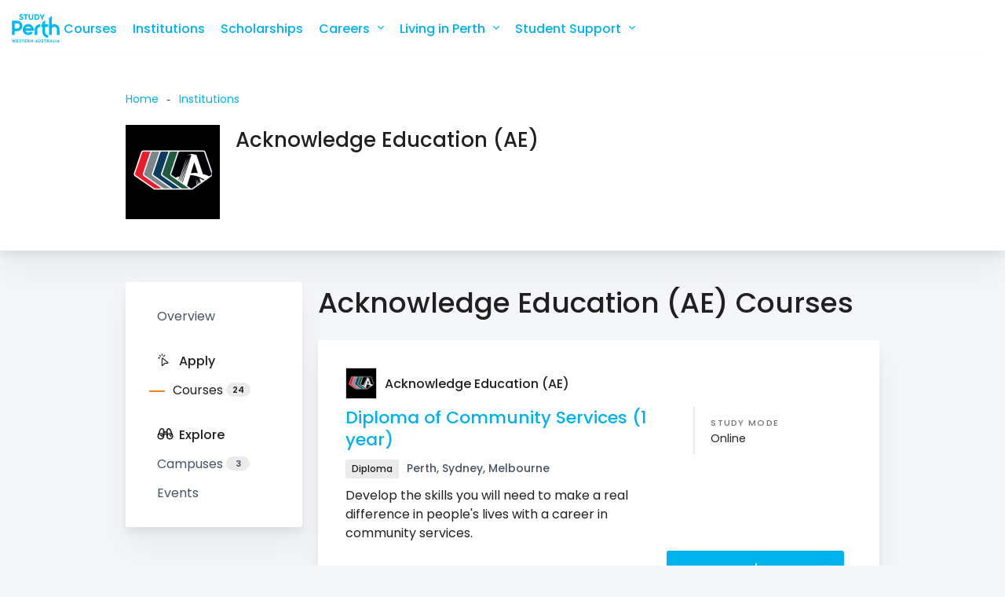

--- FILE ---
content_type: text/html; charset=utf-8
request_url: https://search.studyperth.com.au/institutions/acknowledge-education/courses
body_size: 28313
content:
<!DOCTYPE html><html><head><script type="text/javascript"><!-- NREUM: (4) --></script><meta charSet="utf-8"/><link rel="canonical" href="https://search.studyperth.com.au/institutions/acknowledge-education/courses"/><meta property="og:url" content="https://search.studyperth.com.au/institutions/acknowledge-education/courses"/><title>Degrees at Acknowledge Education (AE) | StudyPerth</title><meta name="description" content="Explore bachelor degrees, certificates and diplomas at Acknowledge Education (AE). Compare, shortlist and apply online for courses and scholarships with StudyPerth."/><script type="application/ld+json">
    {
      "@context": "http://schema.org",
      "@type": "WebSite",
      "name": "Prosple",
      "url": "https://prosple.com/"
    }
  </script><meta name="viewport" content="width=device-width, initial-scale=1.0, maximum-scale=1.0, user-scalable=no"/><link rel="icon" href="https://ol-content-api.global.ssl.fastly.net/sites/default/files/2021-12/study-perth-favicon.ico"/><meta name="next-head-count" content="8"/><link rel="preload" href="/_next/static/css/cba19c0c544059d6a4f6.css" as="style"/><link rel="stylesheet" href="/_next/static/css/cba19c0c544059d6a4f6.css" data-n-g=""/><noscript data-n-css=""></noscript><link rel="preload" href="/_next/static/chunks/134.7d5fce591eee9a183b23.js" as="script"/><link rel="preload" href="/_next/static/chunks/a8c57eec2f0cd8e4baddb7dde645b36aa3378664.58f31da1765b00a916e8.js" as="script"/><link rel="preload" href="/_next/static/chunks/6f11d0db1f9fc8fa8e8b34f054e580067ac55281.d126fbefcfadfaecd937.js" as="script"/><link rel="preload" href="/_next/static/chunks/47.b6390bc44da23e9a5a64.js" as="script"/><link rel="preload" href="/_next/static/chunks/webpack-06f8ea69308ecc04941c.js" as="script"/><link rel="preload" href="/_next/static/chunks/framework.fc52c9c4bd9f50c09bcd.js" as="script"/><link rel="preload" href="/_next/static/chunks/commons.e4916635d99cb6604c64.js" as="script"/><link rel="preload" href="/_next/static/chunks/main-81e00ae264d647410b27.js" as="script"/><link rel="preload" href="/_next/static/chunks/682011ae.9b97eb9be216d8ebbf32.js" as="script"/><link rel="preload" href="/_next/static/chunks/586e25fa.9453f2f1ac8e4cebccfa.js" as="script"/><link rel="preload" href="/_next/static/chunks/29107295.7207537080286c83bbe4.js" as="script"/><link rel="preload" href="/_next/static/chunks/d71e579d5656636852adb47b4851f5593aaab41c.63bc87ce0888dc72b464.js" as="script"/><link rel="preload" href="/_next/static/chunks/4f99737d0b50c062da6c24e3d43565b2b30ebaba.346fd0f41cf889ec257f.js" as="script"/><link rel="preload" href="/_next/static/chunks/48e725142b935699392f1a88702b936e7f939036.a2d096932fab156beb64.js" as="script"/><link rel="preload" href="/_next/static/chunks/e986d3163ded11f5ea2002ed438e4bffe6aff280.b7c07dcdc076a83050a6.js" as="script"/><link rel="preload" href="/_next/static/chunks/60581e4ca66b21189ca30e132a2cdc315a6b08bf.d6ea07a58427ad0724fe.js" as="script"/><link rel="preload" href="/_next/static/chunks/3db8de042f638c535b6f31d4402d5cb3cf494121.38aff36995c3edd3635d.js" as="script"/><link rel="preload" href="/_next/static/chunks/053491fe05ba29596f81099572253fae78532cc7.df88eadefb0f33a61e38.js" as="script"/><link rel="preload" href="/_next/static/chunks/cbd23fd0de59017f9f4ca25582515ba1dbd4956e.a85c8d2c4636691b8d2c.js" as="script"/><link rel="preload" href="/_next/static/chunks/a8c57eec2f0cd8e4baddb7dde645b36aa3378664.58f31da1765b00a916e8.js" as="script"/><link rel="preload" href="/_next/static/chunks/9821eeb866822d38d41a32460c8caadaca2cefde.edef5519b28f23fbe3a3.js" as="script"/><link rel="preload" href="/_next/static/chunks/27e02d945beb01e13e235b750ac32540519f6a23.e21869e3da019710bbb5.js" as="script"/><link rel="preload" href="/_next/static/chunks/06827a9e2178502a625810b56bb56367e5855c27.e3b944d88d6ddeaca8d7.js" as="script"/><link rel="preload" href="/_next/static/chunks/621869d1cddfe0e2245e5844c121e20a27a5d553.f368f8ba5b708f7c0d90.js" as="script"/><link rel="preload" href="/_next/static/chunks/17b28e8f2f07ea776566455b2094ba2a0c44689d.d94de943b6328ef9a19e.js" as="script"/><link rel="preload" href="/_next/static/chunks/aa98c745cd660f9c20e531f7f21b118ca9853b7a.a2473da29154b01f6b91.js" as="script"/><link rel="preload" href="/_next/static/chunks/6f11d0db1f9fc8fa8e8b34f054e580067ac55281.d126fbefcfadfaecd937.js" as="script"/><link rel="preload" href="/_next/static/chunks/4a7de2f928dafcd594fad1135e4a01f312f13eb6.5d2117d4909a275a5b89.js" as="script"/><link rel="preload" href="/_next/static/chunks/63fe67122d4ed809d15c6f4f932cd9f953c1ba22.cc78f68d2497d38e12f4.js" as="script"/><link rel="preload" href="/_next/static/chunks/a4414db11ab2ab01a464fa0e25e454bf92131392.dea94f098a7ab7e9c77a.js" as="script"/><link rel="preload" href="/_next/static/chunks/pages/_app-55993f1b05acc35d065a.js" as="script"/><link rel="preload" href="/_next/static/chunks/8d8ceb96c8ef0e49fa19a80b5167723f08155873.7228f000341de08840d1.js" as="script"/><link rel="preload" href="/_next/static/chunks/268f57847c5c2fa06cb62a363b50969793e7fee2.ed52ecaaf38b9ed6ee43.js" as="script"/><link rel="preload" href="/_next/static/chunks/0fe037dfb4b69ddd6f5f7b737e8a24485aa9efe3.5222c878d3c1537c5835.js" as="script"/><link rel="preload" href="/_next/static/chunks/0314119d276ebfa4e203c07a1f60691c7a51bd63.e04cbc4dd54ebee9f92d.js" as="script"/><link rel="preload" href="/_next/static/chunks/d96cbf7c40c8e8b8f3df3219d504f908eabda1da.47fbfd053a5ec9ba2d8d.js" as="script"/><link rel="preload" href="/_next/static/chunks/5c445db1c4940470b5f20adb6ed131075da6359e.e8b220555727e6afe0e5.js" as="script"/><link rel="preload" href="/_next/static/chunks/pages/organisation/Courses-ef543d6c2892452525f6.js" as="script"/><style data-styled="" data-styled-version="5.2.1">.hAURsc{color:#485366;font-size:14px;font-weight:500;line-height:20px;margin-bottom:20px;margin-top:20px;}/*!sc*/
.hAURsc:first-child{margin-top:0;}/*!sc*/
.hAURsc:last-child{margin-bottom:0;}/*!sc*/
data-styled.g2[id="sc-gsTCUz"]{content:"hAURsc,"}/*!sc*/
.juKitu a{color:#00B1EB;-webkit-text-decoration:none;text-decoration:none;}/*!sc*/
.juKitu a:hover,.juKitu a:focus{color:#F58221;}/*!sc*/
data-styled.g5[id="sc-eCssSg"]{content:"juKitu,"}/*!sc*/
.ckDfJz{display:block;margin-bottom:20px;margin-top:20px;}/*!sc*/
.ckDfJz:first-child{margin-top:0;}/*!sc*/
.ckDfJz:last-child{margin-bottom:0;}/*!sc*/
data-styled.g6[id="sc-jSgupP"]{content:"ckDfJz,"}/*!sc*/
.cOWINi{margin-bottom:20px;margin-top:20px;}/*!sc*/
.cOWINi:first-child{margin-top:0;}/*!sc*/
.cOWINi:last-child{margin-bottom:0;}/*!sc*/
data-styled.g8[id="sc-iBPRYJ"]{content:"cOWINi,"}/*!sc*/
.bHBkaa{border-radius:3px;font-size:12px;line-height:20px;font-weight:500;display:inline-block;margin:0;padding:2px 8px;background-color:#ebebeb;color:#202020;}/*!sc*/
data-styled.g9[id="sc-fubCfw"]{content:"bHBkaa,"}/*!sc*/
.edMGph h1,.edMGph h2,.edMGph h3,.edMGph h4,.edMGph h5,.edMGph h6{color:intial;}/*!sc*/
.edMGph.edMGph{word-break:break-word;}/*!sc*/
.edMGph img{height:auto;}/*!sc*/
.edMGph figure{margin:0;}/*!sc*/
.edMGph figure:not(:first-child){margin-top:1rem;}/*!sc*/
.edMGph figure div[data-oembed-url] div{position:relative;height:0;padding-bottom:56.2493%;}/*!sc*/
.edMGph figure div[data-oembed-url] div iframe{position:absolute;width:100%;height:100%;top:0;left:0;}/*!sc*/
data-styled.g12[id="sc-kEjbxe"]{content:"edMGph,"}/*!sc*/
.cTmJbI{background-color:#ffffff;border-radius:3px;box-shadow:0 24px 40px rgba(0,0,0,0.05),0 8px 8px rgba(0,0,0,0.05);padding:20px;margin-bottom:20px;margin-top:20px;}/*!sc*/
@media (min-width:48em){.cTmJbI{padding:40px;}}/*!sc*/
.cTmJbI:first-child{margin-top:0;}/*!sc*/
.cTmJbI:last-child{margin-bottom:0;}/*!sc*/
data-styled.g13[id="sc-iqHYGH"]{content:"cTmJbI,"}/*!sc*/
.exFYtZ{font-weight:500;-webkit-text-decoration:none;text-decoration:none;border-radius:3px;}/*!sc*/
.exFYtZ:hover,.exFYtZ:focus{cursor:pointer;}/*!sc*/
.exFYtZ .icon{position:relative;top:-1px;}/*!sc*/
.exFYtZ .icon:first-child{margin-left:-0.75em;margin-right:5px;}/*!sc*/
.exFYtZ .icon:last-child{margin-left:5px;margin-right:-0.75em;}/*!sc*/
data-styled.g15[id="sc-dQppl"]{content:"exFYtZ,"}/*!sc*/
.XavQL{margin-left:auto;margin-right:auto;width:100%;}/*!sc*/
@media (min-width:48em){.XavQL{max-width:720px;}}/*!sc*/
@media (min-width:64em){.XavQL{max-width:960px;}}/*!sc*/
@media (min-width:85.375em){.XavQL{max-width:1200px;}}/*!sc*/
data-styled.g23[id="sc-dIUggk"]{content:"XavQL,"}/*!sc*/
.kCQmsc{display:inline-block;font-family:"fontello",sans-serif;font-style:normal;font-variant:normal;font-weight:normal;line-height:1em;speak:none;text-align:center;-webkit-text-decoration:inherit;text-decoration:inherit;text-transform:none;width:1em;vertical-align:middle;-webkit-font-smoothing:antialiased;-moz-osx-font-smoothing:grayscale;}/*!sc*/
.kCQmsc span{border:0;-webkit-clip:rect(0 0 0 0);clip:rect(0 0 0 0);-webkit-clip-path:inset(50%);clip-path:inset(50%);height:1px;margin:-1px;overflow:hidden;padding:0;position:absolute;white-space:nowrap;width:1px;}/*!sc*/
.kCQmsc::before{vertical-align:middle;}/*!sc*/
.kCQmsc.icon--advice::before{content:"\e834";}/*!sc*/
.kCQmsc.icon--alerts::before{content:"\e84d";}/*!sc*/
.kCQmsc.icon--apply::before{content:"\e856";}/*!sc*/
.kCQmsc.icon--arrow-up::before{content:"\e800";}/*!sc*/
.kCQmsc.icon--check::before{content:"\e801";}/*!sc*/
.kCQmsc.icon--chevron-down::before{content:"\e802";}/*!sc*/
.kCQmsc.icon--chevron-left::before{content:"\e803";}/*!sc*/
.kCQmsc.icon--chevron-right::before{content:"\e804";}/*!sc*/
.kCQmsc.icon--chevron-up::before{content:"\e805";}/*!sc*/
.kCQmsc.icon--computer::before{content:"\e84f";}/*!sc*/
.kCQmsc.icon--danger::before{content:"\e851";}/*!sc*/
.kCQmsc.icon--diversity::before{content:"\e855";}/*!sc*/
.kCQmsc.icon--explore::before{content:"\e854";}/*!sc*/
.kCQmsc.icon--tag::before{content:"\e806";}/*!sc*/
.kCQmsc.icon--arrow-down::before{content:"\e807";}/*!sc*/
.kCQmsc.icon--cross::before{content:"\e808";}/*!sc*/
.kCQmsc.icon--link::before{content:"\e853";}/*!sc*/
.kCQmsc.icon--link-external::before{content:"\e809";}/*!sc*/
.kCQmsc.icon--review-neg::before{content:"\e80a";}/*!sc*/
.kCQmsc.icon--review-pos::before{content:"\e80b";}/*!sc*/
.kCQmsc.icon--save::before{content:"\e80c";}/*!sc*/
.kCQmsc.icon--social-facebook::before{content:"\e80e";}/*!sc*/
.kCQmsc.icon--social-instagram::before{content:"\e80f";}/*!sc*/
.kCQmsc.icon--social-linkedin::before{content:"\e810";}/*!sc*/
.kCQmsc.icon--social-twitter::before{content:"\e811";}/*!sc*/
.kCQmsc.icon--social-youtube::before{content:"\e812";}/*!sc*/
.kCQmsc.icon--sort::before{content:"\e813";}/*!sc*/
.kCQmsc.icon--star::before{content:"\e814";}/*!sc*/
.kCQmsc.icon--spinner::before{content:"\e815";}/*!sc*/
.kCQmsc.icon--clock-fire::before{content:"\e816";}/*!sc*/
.kCQmsc.icon--clock::before{content:"\e817";}/*!sc*/
.kCQmsc.icon--arrow-left::before{content:"\e818";}/*!sc*/
.kCQmsc.icon--arrow-right::before{content:"\e819";}/*!sc*/
.kCQmsc.icon--map-philippines-luzon::before{content:"\e81a";}/*!sc*/
.kCQmsc.icon--map-philippines-mindanao::before{content:"\e81b";}/*!sc*/
.kCQmsc.icon--map-philippines-ncr::before{content:"\e81c";}/*!sc*/
.kCQmsc.icon--exit::before{content:"\e81d";}/*!sc*/
.kCQmsc.icon--profile::before{content:"\e81e";}/*!sc*/
.kCQmsc.icon--search::before{content:"\e81f";}/*!sc*/
.kCQmsc.icon--bookmark::before{content:"\e820";}/*!sc*/
.kCQmsc.icon--calendar::before{content:"\e821";}/*!sc*/
.kCQmsc.icon--certificate::before{content:"\e822";}/*!sc*/
.kCQmsc.icon--gradcapdollar::before{content:"\e823";}/*!sc*/
.kCQmsc.icon--gradcapmoneybag::before{content:"\e824";}/*!sc*/
.kCQmsc.icon--hourglass::before{content:"\e825";}/*!sc*/
.kCQmsc.icon--location::before{content:"\e826";}/*!sc*/
.kCQmsc.icon--openbook::before{content:"\e827";}/*!sc*/
.kCQmsc.icon--people::before{content:"\e828";}/*!sc*/
.kCQmsc.icon--rocket::before{content:"\e829";}/*!sc*/
.kCQmsc.icon--rotation::before{content:"\e82a";}/*!sc*/
.kCQmsc.icon--support::before{content:"\e82b";}/*!sc*/
.kCQmsc.icon--map-australia-new-south-wales::before{content:"\e82c";}/*!sc*/
.kCQmsc.icon--map-australia-northern-territory::before{content:"\e82d";}/*!sc*/
.kCQmsc.icon--map-australia-queensland::before{content:"\e82e";}/*!sc*/
.kCQmsc.icon--map-australia-south-australia::before{content:"\e82f";}/*!sc*/
.kCQmsc.icon--map-australia-tasmania::before{content:"\e830";}/*!sc*/
.kCQmsc.icon--map-australia-victoria::before{content:"\e831";}/*!sc*/
.kCQmsc.icon--map-australia-western-australia::before{content:"\e832";}/*!sc*/
.kCQmsc.icon--map-philippines-visayas::before{content:"\e833";}/*!sc*/
.kCQmsc.icon--atar::before{content:"\e846";}/*!sc*/
.kCQmsc.icon--globe::before{content:"\e849";}/*!sc*/
.kCQmsc.icon--clone::before{content:"\e84a";}/*!sc*/
.kCQmsc.icon--settings::before{content:"\e84b";}/*!sc*/
.kCQmsc.icon--map-australia-australian-capital-territory::before{content:"\e84e";}/*!sc*/
.kCQmsc.icon--pencil::before{content:"\e893";}/*!sc*/
.kCQmsc.icon--map-new-zealand-auckland::before{content:"\e8c0";}/*!sc*/
.kCQmsc.icon--map-new-zealand-bay-of-plenty::before{content:"\e8c1";}/*!sc*/
.kCQmsc.icon--map-new-zealand-canterbury::before{content:"\e8c2";}/*!sc*/
.kCQmsc.icon--map-new-zealand-gisborne::before{content:"\e8c3";}/*!sc*/
.kCQmsc.icon--map-new-zealand-hawkes-bay::before{content:"\e8c4";}/*!sc*/
.kCQmsc.icon--map-new-zealand-hawke-s-bay::before{content:"\e80d";}/*!sc*/
.kCQmsc.icon--map-new-zealand-manawatu-wanganui::before{content:"\e8c5";}/*!sc*/
.kCQmsc.icon--map-new-zealand-marlborough::before{content:"\e8c6";}/*!sc*/
.kCQmsc.icon--map-new-zealand-map::before{content:"\e8c7";}/*!sc*/
.kCQmsc.icon--map-new-zealand-nelson::before{content:"\e8c8";}/*!sc*/
.kCQmsc.icon--map-new-zealand-otago::before{content:"\e8c9";}/*!sc*/
.kCQmsc.icon--map-new-zealand-northland::before{content:"\e8ca";}/*!sc*/
.kCQmsc.icon--map-new-zealand-southland::before{content:"\e8cb";}/*!sc*/
.kCQmsc.icon--map-new-zealand-taranaki::before{content:"\e8cc";}/*!sc*/
.kCQmsc.icon--map-new-zealand-tasman::before{content:"\e8cd";}/*!sc*/
.kCQmsc.icon--map-new-zealand-waikato::before{content:"\e8ce";}/*!sc*/
.kCQmsc.icon--map-new-zealand-wellington::before{content:"\e8cf";}/*!sc*/
.kCQmsc.icon--map-new-zealand-west-coast::before{content:"\e8d0";}/*!sc*/
.kCQmsc.icon--menu::before{content:"\f0c9";}/*!sc*/
.kCQmsc.icon--preview::before{content:"\e8a8";}/*!sc*/
.kCQmsc.icon--play::before{content:"\e8a7";}/*!sc*/
.kCQmsc.icon--menu-applications::before{content:"\e90b";}/*!sc*/
data-styled.g24[id="sc-hHftDr"]{content:"kCQmsc,"}/*!sc*/
.fzbNbD{color:#727272;font-size:11px;font-weight:500;-webkit-letter-spacing:1.3px;-moz-letter-spacing:1.3px;-ms-letter-spacing:1.3px;letter-spacing:1.3px;line-height:20px;margin-bottom:10px;margin-top:10px;text-transform:uppercase;}/*!sc*/
.fzbNbD:first-child{margin-top:0;}/*!sc*/
.fzbNbD:last-child{margin-bottom:0;}/*!sc*/
data-styled.g49[id="sc-jNMdTA"]{content:"fzbNbD,"}/*!sc*/
@media (max-width:47.938em){.fbzSf{margin-left:20px;margin-right:20px;}}/*!sc*/
data-styled.g93[id="sc-bsipQr"]{content:"fbzSf,"}/*!sc*/
.kpUPUh{margin-bottom:20px;margin-top:20px;}/*!sc*/
.kpUPUh:first-child{margin-top:0;}/*!sc*/
.kpUPUh:last-child{margin-bottom:0;}/*!sc*/
data-styled.g94[id="sc-gInsOo"]{content:"kpUPUh,"}/*!sc*/
.bbUzql{margin-bottom:20px;margin-top:20px;}/*!sc*/
.bbUzql:first-child{margin-top:0;}/*!sc*/
.bbUzql:last-child{margin-bottom:0;}/*!sc*/
data-styled.g95[id="sc-euMpXR"]{content:"bbUzql,"}/*!sc*/
.fcRKtj{display:grid;margin-left:auto;margin-right:auto;width:100%;grid-column-gap:20px;grid-row-gap:20px;grid-template-columns:repeat(12,minmax(1px,1fr));}/*!sc*/
.fcRKtj undefined@media (min-width:26.25em){grid-column-gap:20px;grid-row-gap:20px;grid-template-columns:repeat(12,minmax(1px,1fr));-webkit-undefined;-ms-flex-undefined;undefined;}/*!sc*/
@media (min-width:48em){.fcRKtj{grid-column-gap:20px;grid-row-gap:20px;grid-template-columns:repeat(12,minmax(1px,1fr));max-width:700px;}}/*!sc*/
@media (min-width:64em){.fcRKtj{grid-column-gap:20px;grid-row-gap:20px;grid-template-columns:repeat(12,minmax(1px,1fr));max-width:960px;}}/*!sc*/
@media (min-width:85.375em){.fcRKtj{grid-column-gap:20px;grid-row-gap:20px;grid-template-columns:repeat(12,minmax(1px,1fr));max-width:1200px;}}/*!sc*/
.fcRKtj .grid__item{width:100%;}/*!sc*/
data-styled.g97[id="sc-dtTInj"]{content:"fcRKtj,"}/*!sc*/
.bNlldV{grid-column:span 12;}/*!sc*/
@media (min-width:64em){.bNlldV{grid-column:span 3;}}/*!sc*/
.jqhUWr{grid-column:span 12;}/*!sc*/
@media (min-width:64em){.jqhUWr{grid-column:span 9;}}/*!sc*/
data-styled.g98[id="sc-dkIXFM"]{content:"bNlldV,jqhUWr,"}/*!sc*/
.kfTA-dZ{display:none;background-color:#ffffff;height:100%;left:0;overflow:scroll;position:fixed;top:0;z-index:1000;width:100%;background-color:#FFFFFF;}/*!sc*/
data-styled.g100[id="sc-ikPAkQ"]{content:"kfTA-dZ,"}/*!sc*/
.ZMvDB{border-bottom:1px solid #d7d7d7;padding:20px;}/*!sc*/
.ZMvDB:last-child{border-bottom:0;}/*!sc*/
data-styled.g101[id="sc-tYoTV"]{content:"ZMvDB,"}/*!sc*/
.rrVpB{margin-bottom:10px;margin-top:10px;}/*!sc*/
.rrVpB:hover .icon{color:inherit;cursor:pointer;}/*!sc*/
.rrVpB:first-child{margin-top:0;}/*!sc*/
.rrVpB:last-child{margin-bottom:0;}/*!sc*/
data-styled.g102[id="sc-biBrSq"]{content:"rrVpB,"}/*!sc*/
.daZhRb{color:#9a9a9a;}/*!sc*/
data-styled.g103[id="sc-eHfQar"]{content:"daZhRb,"}/*!sc*/
.kRzfai{margin:0;}/*!sc*/
data-styled.g104[id="sc-hzMMCg"]{content:"kRzfai,"}/*!sc*/
.fcJagU a{-webkit-text-decoration:underline;text-decoration:underline;}/*!sc*/
.fcJagU a:hover,.fcJagU a:focus{-webkit-text-decoration:none;text-decoration:none;}/*!sc*/
data-styled.g105[id="sc-kYrkKh"]{content:"fcJagU,"}/*!sc*/
.cFbPcE{padding:20px;background-color:#00B1EB;box-shadow:0 -3px 8px 0 rgba(0,0,0,0.1), 0 8px 8px 0 rgba(72,83,102,0.08),0 10px 40px 0 rgba(23,43,77,0.08);color:#FFFFFF;margin-bottom:20px;margin-top:20px;}/*!sc*/
.cFbPcE:first-child{margin-top:0;}/*!sc*/
.cFbPcE:last-child{margin-bottom:0;}/*!sc*/
@media (min-width:48em){.cFbPcE{padding-top:40px;padding-bottom:40px;}}/*!sc*/
@media (min-width:64em){.cFbPcE{padding-top:60px;padding-bottom:60px;}}/*!sc*/
.cFbPcE a{color:#FFFFFF;-webkit-text-decoration:none;text-decoration:none;}/*!sc*/
.cFbPcE a:hover,.cFbPcE a:focus{color:#FFFFFF;-webkit-text-decoration:underline;text-decoration:underline;}/*!sc*/
.cFbPcE .menu{margin-bottom:20px;margin-top:20px;}/*!sc*/
.cFbPcE .menu:first-child{margin-top:0;}/*!sc*/
.cFbPcE .menu:last-child{margin-bottom:0;}/*!sc*/
@media (min-width:64em){.cFbPcE .menu{margin:0;}}/*!sc*/
.cFbPcE .menu__label{display:block;font-weight:500;}/*!sc*/
.cFbPcE .menu__items,.cFbPcE .menu__items li{display:block;margin-left:0;margin-right:0;padding:0;}/*!sc*/
@media (max-width:63.938em){.cFbPcE .menu__items{margin-bottom:1rem;}}/*!sc*/
@media (min-width:64em){.cFbPcE .menu__items{margin-right:0.375rem;}}/*!sc*/
.cFbPcE .menu__item{margin-bottom:0.375rem;margin-top:0.375rem;}/*!sc*/
@media (min-width:64em){.cFbPcE .menu--secondary{grid-column:span 2;}}/*!sc*/
.cFbPcE .menu--secondary > .menu__items{grid-column-gap:20px;grid-template-columns:repeat(2,1fr);}/*!sc*/
.cFbPcE .menu--secondary .menu__item{font-weight:500;}/*!sc*/
@media (min-width:64em){.cFbPcE .menu--secondary .menu__item{margin-left:0;}}/*!sc*/
@media (min-width:64em){.cFbPcE .menu--primary{grid-column:span 3;}}/*!sc*/
.cFbPcE .menu--primary > .menu__items{grid-template-columns:repeat( 3, 1fr );}/*!sc*/
.cFbPcE .menu--primary .menu__item .menu__item{font-size:0.75rem;line-height:20px;}/*!sc*/
@media (min-width:64em){.cFbPcE .menu > .menu__items{display:grid;}}/*!sc*/
@media (min-width:64em){.cFbPcE .menu > .menu__items:first-child{margin-left:0;}}/*!sc*/
.cFbPcE .social-icons a{background-color:#FFFFFF;color:#00B1EB;}/*!sc*/
.cFbPcE .social-icons a:hover,.cFbPcE .social-icons a:focus{background-color:#00B1EB;color:#FFFFFF;-webkit-text-decoration:none;text-decoration:none;}/*!sc*/
data-styled.g106[id="sc-xyEjG"]{content:"cFbPcE,"}/*!sc*/
@media (min-width:64em){.hKxtfS .sc-eGCarw{display:-webkit-box;display:-webkit-flex;display:-ms-flexbox;display:flex;}}/*!sc*/
@media (min-width:64em){.hKxtfS .sc-eGCarw > picture{grid-column:span 1;margin:0;text-align:right;}}/*!sc*/
.hKxtfS .sc-eGCarw > picture img{max-width:180px;}/*!sc*/
@media (min-width:64em){.hKxtfS .sc-eGCarw > picture img{display:inline-block;}}/*!sc*/
data-styled.g107[id="sc-dWdcrH"]{content:"hKxtfS,"}/*!sc*/
.evBuTY{font-size:0.75rem;}/*!sc*/
@media (min-width:64em){.evBuTY{border-top:1px solid rgba(255,255,255,0.25);margin-top:40px;padding-top:40px;}}/*!sc*/
@media (min-width:64em){.evBuTY:first-child{margin-top:0;}}/*!sc*/
@media (min-width:64em){.evBuTY .sc-eGCarw{display:-webkit-box;display:-webkit-flex;display:-ms-flexbox;display:flex;}}/*!sc*/
data-styled.g108[id="sc-jGVbCA"]{content:"evBuTY,"}/*!sc*/
@media (min-width:64em){.bLRIRM{margin-right:20px;-webkit-flex:1;-ms-flex:1;flex:1;display:grid;grid-column-gap:20px;grid-template-columns:repeat(5,1fr);}}/*!sc*/
data-styled.g109[id="sc-bQdQlF"]{content:"bLRIRM,"}/*!sc*/
.bLSmTI{max-width:214px;}/*!sc*/
data-styled.g110[id="sc-fXoxut"]{content:"bLSmTI,"}/*!sc*/
.fTMjUf{margin-bottom:20px;margin-top:20px;}/*!sc*/
.fTMjUf:first-child{margin-top:0;}/*!sc*/
.fTMjUf:last-child{margin-bottom:0;}/*!sc*/
.fTMjUf .icon{display:block;height:30px;line-height:30px;width:30px;font-size:18px;}/*!sc*/
data-styled.g111[id="sc-Fyfyc"]{content:"fTMjUf,"}/*!sc*/
.hdiogm{margin:0;padding:0;margin-top:-5px !important;}/*!sc*/
data-styled.g112[id="sc-jXktwP"]{content:"hdiogm,"}/*!sc*/
.iizEdg{margin:0;padding:0;display:inline-block;margin-top:5px;margin-right:1em;vertical-align:middle;}/*!sc*/
.iizEdg:last-child{margin-right:0;}/*!sc*/
data-styled.g113[id="sc-eFubAy"]{content:"iizEdg,"}/*!sc*/
.bBqMGT{display:block;height:30px;line-height:30px;width:30px;background-color:#485366;border-radius:100%;color:#ffffff;display:-webkit-inline-box;display:-webkit-inline-flex;display:-ms-inline-flexbox;display:inline-flex;-webkit-box-pack:center;-webkit-justify-content:center;-ms-flex-pack:center;justify-content:center;-webkit-align-items:center;-webkit-box-align:center;-ms-flex-align:center;align-items:center;font-size:18px;-webkit-text-decoration:none;text-decoration:none;overflow:hidden;}/*!sc*/
.bBqMGT:hover,.bBqMGT:focus{background-color:#ffffff;color:#485366;}/*!sc*/
data-styled.g114[id="sc-fmlJLJ"]{content:"bBqMGT,"}/*!sc*/
.eFBfDe{display:-webkit-inline-box;display:-webkit-inline-flex;display:-ms-inline-flexbox;display:inline-flex;font-style:normal;font-variant:normal;font-weight:normal;}/*!sc*/
data-styled.g115[id="sc-ljRboo"]{content:"eFBfDe,"}/*!sc*/
.eunqYU{margin-bottom:20px;margin-top:20px;}/*!sc*/
.eunqYU:first-child{margin-top:0;}/*!sc*/
.eunqYU:last-child{margin-bottom:0;}/*!sc*/
.eunqYU ul{padding-left:20px;}/*!sc*/
.eunqYU:first-child{margin-top:0;}/*!sc*/
.eunqYU:last-child{margin-bottom:0;}/*!sc*/
data-styled.g119[id="sc-httYMd"]{content:"eunqYU,"}/*!sc*/
.eTEuVf.eTEuVf{margin:0;}/*!sc*/
data-styled.g120[id="sc-cbDGPM"]{content:"eTEuVf,"}/*!sc*/
.jEjURK{font-size:14px;}/*!sc*/
.jEjURK > *:first-child{margin-top:0;}/*!sc*/
.jEjURK > *:last-child{margin-bottom:0;}/*!sc*/
data-styled.g121[id="sc-hjWSAi"]{content:"jEjURK,"}/*!sc*/
.hyACfo .region{margin-bottom:20px;margin-top:20px;}/*!sc*/
@media (min-width:48em){.hyACfo .region{margin-bottom:40px;margin-top:40px;}}/*!sc*/
.hyACfo .region:first-child{margin-top:0;}/*!sc*/
.hyACfo .region:last-child{margin-bottom:0;}/*!sc*/
.hyACfo .region--header,.hyACfo .region--masthead,.hyACfo .region--mastfoot{margin-bottom:0;margin-top:0;}/*!sc*/
.hyACfo .region--mastfoot + .region--footer{margin-top:0;}/*!sc*/
data-styled.g160[id="sc-edoZmE"]{content:"hyACfo,"}/*!sc*/
.ceEHXP{display:none;vertical-align:middle;background-color:#ffffff;box-shadow:0 24px 40px rgba(0,0,0,0.05),0 8px 8px rgba(0,0,0,0.05);color:#485366;font-weight:500;left:0;margin:auto;padding:20px;position:fixed;right:0;text-align:center;top:45vh;-webkit-transform:translateY(-50%);-ms-transform:translateY(-50%);transform:translateY(-50%);width:130px;z-index:9999;}/*!sc*/
.ceEHXP .icon{color:#F58221;display:inline-block;font-size:18px;height:1em;margin:0;position:relative;top:-2px;width:1em;vertical-align:middle;-webkit-animation:spin 1s linear infinite;animation:spin 1s linear infinite;}/*!sc*/
@-webkit-keyframes spin{100%{-webkit-transform:rotate(360deg);-ms-transform:rotate(360deg);transform:rotate(360deg);}}/*!sc*/
@keyframes spin{100%{-webkit-transform:rotate(360deg);-ms-transform:rotate(360deg);transform:rotate(360deg);}}/*!sc*/
.ceEHXP .icon{font-size:32px;margin:0 auto 10px;}/*!sc*/
.ceEHXP span{display:block;}/*!sc*/
data-styled.g162[id="sc-iWRGeL"]{content:"ceEHXP,"}/*!sc*/
.jbiBCA::before{background-color:rgba(0,0,0,0.20);content:"";display:none;height:100%;left:0;position:fixed;top:0;width:100%;z-index:9998;}/*!sc*/
data-styled.g164[id="sc-hJJQhR"]{content:"jbiBCA,"}/*!sc*/
.loRre{display:none;}/*!sc*/
@media (max-width:63.938em){.loRre{display:block;}}/*!sc*/
.dfgnEf{display:none;}/*!sc*/
@media (min-width:64em){.dfgnEf{display:block;}}/*!sc*/
data-styled.g217[id="sc-irOQnY"]{content:"loRre,dfgnEf,"}/*!sc*/
.jYRkSI{display:grid;grid-column-gap:20px;grid-row-gap:10px;margin-bottom:5px;margin-top:5px;position:relative;}/*!sc*/
@media (min-width:768px){.jYRkSI{padding:35px;}}/*!sc*/
@media (min-width:64em){.jYRkSI{grid-template-columns:repeat(6,1fr);}}/*!sc*/
.jYRkSI .teaser__item{margin-bottom:10px;margin-top:10px;}/*!sc*/
.jYRkSI .teaser__item:first-child{margin-top:0;}/*!sc*/
.jYRkSI .teaser__item:last-child{margin-bottom:0;}/*!sc*/
.jYRkSI .teaser__region{width:100%;}/*!sc*/
@media (min-width:64em){.jYRkSI .teaser__region--highlight,.jYRkSI .teaser__region--header{grid-column:span 6;}}/*!sc*/
@media (min-width:64em){.jYRkSI .teaser__region--header{grid-row:1;}}/*!sc*/
@media (min-width:64em){.jYRkSI .teaser__region--main{grid-column:span 4;grid-row:2;}}/*!sc*/
.jYRkSI .teaser__region--aside{display:none;font-size:14px;line-height:20px;}/*!sc*/
@media (min-width:64em){.jYRkSI .teaser__region--aside{display:block;grid-column:5 / span 2;grid-row:2;}}/*!sc*/
@media (min-width:64em){.jYRkSI .teaser__region--aside:last-child{margin-bottom:0;}}/*!sc*/
@media (min-width:64em){.jYRkSI .teaser__region--aside .teaser__item{border-left:2px solid #ebebeb;margin-bottom:0;margin-top:0;padding-bottom:10px;padding-left:20px;}}/*!sc*/
.jYRkSI .teaser__region--aside .teaser__item:last-child{padding-bottom:0;}/*!sc*/
.jYRkSI .teaser__region--footer{clear:both;}/*!sc*/
@media (min-width:64em){.jYRkSI .teaser__region--footer{grid-column:span 6;grid-row:3;}}/*!sc*/
.jYRkSI .teaser__item--title .heading{font-size:22px;line-height:28px;margin:0;}/*!sc*/
data-styled.g454[id="Teaserstyle__Teaser-sc-egwky8-0"]{content:"jYRkSI,"}/*!sc*/
.jiIxNW .toggle-trigger{-webkit-appearance:none;-moz-appearance:none;appearance:none;background:none;border:0;padding:0;}/*!sc*/
.jiIxNW .toggle-trigger > .icon{display:none;}/*!sc*/
.jiIxNW.is-active > .toggle-target{display:none;}/*!sc*/
.jiIxNW.is-active > .toggle-trigger > .icon--chevron-down{display:inline-block;}/*!sc*/
.jiIxNW.is-active.is-open > .toggle-trigger > .icon--chevron-down{display:none;}/*!sc*/
.jiIxNW.is-active.is-open > .toggle-trigger > .icon--chevron-up{display:inline-block;}/*!sc*/
.jiIxNW.is-active.is-open > .toggle-target{display:block;}/*!sc*/
.jiIxNW{position:relative;}/*!sc*/
.jiIxNW .toggle-target > .menu__items.menu__items--count-1{grid-template-columns:auto;width:320px;margin-left:-30px;top:calc(100% + 23px);}/*!sc*/
.iZVeTe .toggle-trigger{-webkit-appearance:none;-moz-appearance:none;appearance:none;background:none;border:0;padding:0;}/*!sc*/
.iZVeTe .toggle-trigger > .icon{display:none;}/*!sc*/
.iZVeTe.is-active > .toggle-target{display:none;}/*!sc*/
.iZVeTe.is-active > .toggle-trigger > .icon--chevron-down{display:inline-block;}/*!sc*/
.iZVeTe.is-active.is-open > .toggle-trigger > .icon--chevron-down{display:none;}/*!sc*/
.iZVeTe.is-active.is-open > .toggle-trigger > .icon--chevron-up{display:inline-block;}/*!sc*/
.iZVeTe.is-active.is-open > .toggle-target{display:block;}/*!sc*/
data-styled.g460[id="Togglestyle__Toggle-sc-5o0qsk-0"]{content:"jiIxNW,iZVeTe,"}/*!sc*/
.gLjldH img,.gLjldH p{display:inline-block;margin:0;vertical-align:middle;}/*!sc*/
.gLjldH img{border:1px solid #d7d7d7;margin-right:10px;max-width:40px;}/*!sc*/
.gLjldH .tooltip ul,.gLjldH .tooltip li{color:#ffffff;display:block;margin:0;padding:0;}/*!sc*/
.gLjldH .logo__label{color:#485366;font-size:14px;font-weight:500;}/*!sc*/
.gLjldH .logo__item > p{color:#202020;font-weight:500;}/*!sc*/
@media (min-width:1366px){.gLjldH .logo__item > p{color:#485366;font-size:14px;}}/*!sc*/
.gLjldH .logo__label{-webkit-text-decoration:underline;text-decoration:underline;}/*!sc*/
.gLjldH .tooltip__label__content{white-space:nowrap;}/*!sc*/
.gLjldH .tooltip__label__content *{margin:0;}/*!sc*/
.gLjldH.is-multiple .logo__item,.gLjldH.is-multiple .logo__label{display:inline-block;margin-right:10px;vertical-align:middle;}/*!sc*/
.gLjldH.is-multiple > .tooltip{margin-top:5px;}/*!sc*/
@media (min-width:768px){.gLjldH.is-multiple > .tooltip{display:inline-block;margin-right:10px;margin-top:0;vertical-align:middle;}}/*!sc*/
.gLjldH.is-multiple img{margin:0;}/*!sc*/
data-styled.g461[id="Logostyle__Logo-sc-r9dx1i-0"]{content:"gLjldH,"}/*!sc*/
@media (min-width:768px){.exWFSe .teaser__region--header .teaser__item,.exWFSe .teaser__region--actions .teaser__item{display:inline-block;margin:0 10px 0 0;}}/*!sc*/
@media (min-width:768px){.exWFSe .teaser__region--footer{text-align:right;}}/*!sc*/
@media (min-width:768px){.exWFSe .teaser__region--footer .teaser__item{display:inline-block;margin:0 0 0 10px;vertical-align:middle;}.exWFSe .teaser__region--footer .teaser__item .button:not(:first-child){margin-left:10px;}}/*!sc*/
.exWFSe .teaser__item--rating{-webkit-align-items:baseline;-webkit-box-align:baseline;-ms-flex-align:baseline;align-items:baseline;display:-webkit-box;display:-webkit-flex;display:-ms-flexbox;display:flex;margin-bottom:15px;margin-top:10px;}/*!sc*/
.exWFSe .teaser__item--rating .rating{margin:0;min-width:124px;}/*!sc*/
.exWFSe .teaser__item--rating a{font-size:14px;line-height:20px;-webkit-text-decoration:underline;text-decoration:underline;}/*!sc*/
.exWFSe .teaser__item--rating a:hover,.exWFSe .teaser__item--rating a:focus{-webkit-text-decoration:none;text-decoration:none;}/*!sc*/
.exWFSe .teaser__item--sponsored,.exWFSe .teaser__item--sponsored:first-child{margin-left:-20px;margin-top:-22px;}/*!sc*/
@media (min-width:768px){.exWFSe .teaser__item--sponsored,.exWFSe .teaser__item--sponsored:first-child{position:absolute;left:0;margin:0;text-align:right;top:-2px;width:100%;}}/*!sc*/
@media (min-width:768px){.exWFSe .teaser__item--degree-type,.exWFSe .teaser__item--campus{display:inline-block;margin:0 10px 0 0;}}/*!sc*/
.exWFSe .teaser__item--entry-requirements .field-label{margin:0;}/*!sc*/
data-styled.g466[id="CourseTeaserstyle__CourseTeaser-sc-1z8lug-0"]{content:"exWFSe,"}/*!sc*/
.dAgcHT{position:relative;}/*!sc*/
@media (min-width:26.25em) and (max-width:47.938em){.dAgcHT{padding-right:70px;}}/*!sc*/
@media (min-width:48em){.dAgcHT{display:-webkit-box;display:-webkit-flex;display:-ms-flexbox;display:flex;}}/*!sc*/
@media (min-width:85.375em){.dAgcHT{-webkit-align-items:center;-webkit-box-align:center;-ms-flex-align:center;align-items:center;}}/*!sc*/
.dAgcHT .masthead__logo{margin-bottom:10px;}/*!sc*/
@media (min-width:26.25em) and (max-width:47.938em){.dAgcHT .masthead__logo{margin:0;position:absolute;right:0;top:0;}.dAgcHT .masthead__logo + .masthead__title{margin-top:0;}}/*!sc*/
@media (min-width:48em){.dAgcHT .masthead__logo{margin:0 20px 0 0;min-width:120px;}}/*!sc*/
@media (min-width:85.375em){.dAgcHT .masthead__logo{margin-right:30px;}}/*!sc*/
.dAgcHT .masthead__logo img{height:40px;width:40px;}/*!sc*/
@media (min-width:48em){.dAgcHT .masthead__logo img{height:120px;width:120px;}}/*!sc*/
@media (min-width:85.375em){.dAgcHT .masthead__content{-webkit-box-flex:1;-webkit-flex-grow:1;-ms-flex-positive:1;flex-grow:1;}}/*!sc*/
.dAgcHT .masthead__content .tags li a{-webkit-text-decoration:none;text-decoration:none;}/*!sc*/
.dAgcHT .masthead__meta > *{display:inline-block;margin:10px 10px 0 0;vertical-align:middle;}/*!sc*/
.dAgcHT picture,.dAgcHT .heading{margin:0;}/*!sc*/
data-styled.g476[id="Mastheadstyle__Masthead-sc-1sa2i9i-0"]{content:"dAgcHT,"}/*!sc*/
.bVKlXW{position:relative;padding:15px;min-height:72px;}/*!sc*/
data-styled.g546[id="Headerstyle__HeaderBar-sc-fqs9rc-0"]{content:"bVKlXW,"}/*!sc*/
.bAHJbe{background-color:#FFFFFF;color:#00B1EB;}/*!sc*/
.bAHJbe button,.bAHJbe a:not(.button){font-weight:500;-webkit-text-decoration:none;text-decoration:none;}/*!sc*/
.bAHJbe button:hover,.bAHJbe a:not(.button):hover,.bAHJbe button:focus,.bAHJbe a:not(.button):focus{-webkit-text-decoration:underline;text-decoration:underline;}/*!sc*/
.bAHJbe .icon{-webkit-text-decoration:none;text-decoration:none;}/*!sc*/
.bAHJbe a.button{font-size:inherit;}/*!sc*/
.bAHJbe picture{margin:0;}/*!sc*/
.bAHJbe ul,.bAHJbe li{display:block;margin:0;padding:0;}/*!sc*/
.bAHJbe .menu__items{display:block;margin:0;padding:0;}/*!sc*/
.bAHJbe .menu__items a:not(.button){color:#00B1EB;}/*!sc*/
.bAHJbe .menu__items .toggle-trigger{cursor:s-resize;vertical-align:middle;}/*!sc*/
.bAHJbe .menu__items .toggle-trigger > a{-webkit-text-decoration:underline;text-decoration:underline;}/*!sc*/
.bAHJbe .menu__items .toggle-trigger span{float:right;margin-left:10px;margin-right:0;line-height:24px;}/*!sc*/
.bAHJbe .menu__items .toggle-trigger.togle-trigger--link{cursor:pointer;}/*!sc*/
.bAHJbe .menu__items .menu__label{display:inline-block;font-weight:500;vertical-align:middle;}/*!sc*/
.bAHJbe .menu__items .menu__label:hover,.bAHJbe .menu__items .menu__label:focus{-webkit-text-decoration:none;text-decoration:none;}/*!sc*/
.bAHJbe .menu__items .icon{font-size:8px;margin-right:10px;}/*!sc*/
.bAHJbe .logo{padding:0;}/*!sc*/
@media (min-width:1365px){.bAHJbe .logo{padding:0 25px;}}/*!sc*/
.bAHJbe .logo img{max-height:36px;height:100%;width:auto;}/*!sc*/
.bAHJbe .flyout .flyout-content{background-color:#FFFFFF;}/*!sc*/
.bAHJbe .flyout .flyout-close{margin-bottom:0;}/*!sc*/
.bAHJbe .flyout .flyout-close .icon{color:#00B1EB;}/*!sc*/
.bAHJbe .flyout .flyout-header,.bAHJbe .flyout .flyout-main,.bAHJbe .flyout .flyout-footer{border-bottom-color:rgba(255,255,255,0.2);}/*!sc*/
.bAHJbe .flyout .flyout-header{display:-webkit-box;display:-webkit-flex;display:-ms-flexbox;display:flex;-webkit-box-pack:justify;-webkit-justify-content:space-between;-ms-flex-pack:justify;justify-content:space-between;-webkit-align-items:center;-webkit-box-align:center;-ms-flex-align:center;align-items:center;-webkit-flex-direction:row-reverse;-ms-flex-direction:row-reverse;flex-direction:row-reverse;}/*!sc*/
.bAHJbe .flyout .flyout-header picture img{max-height:36px;height:100%;width:auto;}/*!sc*/
.bAHJbe .flyout .flyout-main{padding:0;}/*!sc*/
.bAHJbe .flyout .flyout-trigger{color:#00B1EB;display:block;font-size:24px;line-height:1;margin-top:6px;text-indent:-9999px;}/*!sc*/
.bAHJbe .flyout .flyout-trigger span{display:block;height:1em;line-height:1;width:1em;}/*!sc*/
.bAHJbe .flyout .flyout-trigger .icon{float:left;margin:0;position:static;text-indent:0;}/*!sc*/
.bAHJbe .flyout .viewport--menu-small .menu .menu__item .toggle.is-open{padding-bottom:0;}/*!sc*/
.bAHJbe .flyout .viewport--menu-small .menu .menu__item .toggle-target{padding-top:15px;}/*!sc*/
.bAHJbe .flyout .viewport--menu-small .menu > .menu__items > .menu__item > .toggle > .toggle-target .toggle-target{padding-left:20px;}/*!sc*/
.bAHJbe .auth-menu button{-webkit-appearance:none;-moz-appearance:none;appearance:none;background:transparent;border:0;display:block;margin:0;padding:0;text-align:left;width:100%;}/*!sc*/
.bAHJbe .auth-menu button:hover,.bAHJbe .auth-menu button:focus{cursor:pointer;}/*!sc*/
.bAHJbe .auth-menu ul .icon{font-size:24px;float:right;margin:0;-webkit-text-decoration:none;text-decoration:none;}/*!sc*/
.bAHJbe .auth-menu ul .icon.icon--log-out{position:relative;right:-3px;}/*!sc*/
@media (max-width:63.938em){.bAHJbe .viewport--flyout{display:-webkit-box;display:-webkit-flex;display:-ms-flexbox;display:flex;-webkit-box-pack:justify;-webkit-justify-content:space-between;-ms-flex-pack:justify;justify-content:space-between;-webkit-align-items:center;-webkit-box-align:center;-ms-flex-align:center;align-items:center;width:100%;padding:9px;}}/*!sc*/
.bAHJbe .viewport--flyout .viewport--menu-small .toggle-trigger > a{padding:0;display:inline-block;-webkit-text-decoration:none;text-decoration:none;}/*!sc*/
.bAHJbe .viewport--flyout .viewport--menu-small .toggle-trigger > a:hover{-webkit-text-decoration:underline;text-decoration:underline;}/*!sc*/
.bAHJbe .viewport--flyout ul{margin-bottom:20px;margin-top:20px;}/*!sc*/
.bAHJbe .viewport--flyout ul:first-child{margin-top:0;}/*!sc*/
.bAHJbe .viewport--flyout ul:last-child{margin-bottom:0;}/*!sc*/
.bAHJbe .viewport--flyout .flyout .logo{float:none;}/*!sc*/
.bAHJbe .viewport--flyout .logo{padding:0 11px;}/*!sc*/
.bAHJbe .viewport--flyout .menu__items{margin:0;}/*!sc*/
.bAHJbe .viewport--flyout .menu__items .menu__item > a:not(.button),.bAHJbe .viewport--flyout .menu__items .menu__item > div:not(.button),.bAHJbe .viewport--flyout .auth-menu a:not(.button),.bAHJbe .viewport--flyout .auth-menu button:not(.button){border-bottom:1px solid rgba(255,255,255,0.2);color:#00B1EB;display:block;margin:0;padding:15px;}/*!sc*/
.bAHJbe .viewport--flyout .button,.bAHJbe .viewport--flyout .loading{display:block;margin:15px;}/*!sc*/
.bAHJbe .viewport--normal .Headerstyle__HeaderBar-sc-fqs9rc-0{display:-webkit-box;display:-webkit-flex;display:-ms-flexbox;display:flex;-webkit-align-items:center;-webkit-box-align:center;-ms-flex-align:center;align-items:center;-webkit-box-pack:justify;-webkit-justify-content:space-between;-ms-flex-pack:justify;justify-content:space-between;}/*!sc*/
.bAHJbe .viewport--normal .auth-menu{padding:0;}/*!sc*/
@media (min-width:1365px){.bAHJbe .viewport--normal .auth-menu{padding:0 25px;}}/*!sc*/
.bAHJbe .viewport--normal .viewport--menu-large{-webkit-flex:1;-ms-flex:1;flex:1;display:-webkit-box;display:-webkit-flex;display:-ms-flexbox;display:flex;-webkit-align-items:center;-webkit-box-align:center;-ms-flex-align:center;align-items:center;}/*!sc*/
@media (min-width:85.375em){.bAHJbe .viewport--normal .viewport--menu-large{position:relative;}}/*!sc*/
@media (max-width:1364px){.bAHJbe .viewport--normal .viewport--menu-large{padding:0 5px;}}/*!sc*/
@media (max-width:85.313em){.bAHJbe .viewport--normal .viewport--menu-large > .menu > .menu__items > .menu__item > .toggle > .toggle-target > .menu__items:not(.menu__items--count-1){width:80%;margin:auto;}}/*!sc*/
.bAHJbe .viewport--normal .auth-menu > ul > li > a:not(.button),.bAHJbe .viewport--normal .menu > .menu__items > .menu__item > a:not(.button),.bAHJbe .viewport--normal .auth-menu > ul > li > .toggle > .toggle-trigger,.bAHJbe .viewport--normal .menu > .menu__items > .menu__item > .toggle > .toggle-trigger{position:relative;}/*!sc*/
.bAHJbe .viewport--normal .auth-menu > ul > li > a:not(.button):hover,.bAHJbe .viewport--normal .menu > .menu__items > .menu__item > a:not(.button):hover,.bAHJbe .viewport--normal .auth-menu > ul > li > a:not(.button):focus,.bAHJbe .viewport--normal .menu > .menu__items > .menu__item > a:not(.button):focus,.bAHJbe .viewport--normal .auth-menu > ul > li > .toggle.is-open > .toggle-trigger,.bAHJbe .viewport--normal .menu > .menu__items > .menu__item > .toggle.is-open > .toggle-trigger,.bAHJbe .viewport--normal .auth-menu > ul > li > .toggle:hover > .toggle-trigger,.bAHJbe .viewport--normal .menu > .menu__items > .menu__item > .toggle:hover > .toggle-trigger{-webkit-text-decoration:none;text-decoration:none;border-bottom:2px solid #F58221;}/*!sc*/
.bAHJbe .viewport--normal .Headerstyle__HeaderBar-sc-fqs9rc-0 .menu > .menu__items > li{display:inline-block;margin-left:20px;vertical-align:middle;}/*!sc*/
.bAHJbe .viewport--normal .Headerstyle__HeaderBar-sc-fqs9rc-0 .menu > .menu__items > li:first-child{margin-left:0;}/*!sc*/
.bAHJbe .viewport--normal .toggle-target > .menu__items{background-color:#ffffff;box-shadow:0 12px 20px rgba(0,0,0,0.05),0 8px 8px rgba(0,0,0,0.05);display:grid;left:0;position:absolute;right:0;z-index:200;}/*!sc*/
.bAHJbe .viewport--normal .toggle-target > .menu__items:not(.menu__items--count-1){grid-template-columns:repeat(3,1fr);width:100%;top:100%;}/*!sc*/
@media (min-width:85.375em){.bAHJbe .viewport--normal .toggle-target > .menu__items:not(.menu__items--count-1){top:48px;}}/*!sc*/
.bAHJbe .viewport--normal .toggle-target > .menu__items a{color:#485366;}/*!sc*/
.bAHJbe .viewport--normal .toggle-target > .menu__items .menu__label{color:#727272;font-size:11px;font-weight:500;line-height:18px;-webkit-letter-spacing:1.3px;-moz-letter-spacing:1.3px;-ms-letter-spacing:1.3px;letter-spacing:1.3px;text-transform:uppercase;display:block;border-bottom:1px solid #d7d7d7;margin-bottom:20px;padding-bottom:10px;}/*!sc*/
.bAHJbe .viewport--normal .toggle-target > .menu__items > li{padding:40px 60px;}/*!sc*/
.bAHJbe .viewport--normal .toggle-target > .menu__items > li:nth-child(even){background-color:#f4f6fa;}/*!sc*/
.bAHJbe .menu__item--column > .menu__items{display:none;}/*!sc*/
.bAHJbe .viewport .menu__item--column > .menu__items{display:initial;}/*!sc*/
.bAHJbe .viewport--normal .menu__item--column-2 .toggle-target > .menu__items{display:grid;grid-column-gap:10px;grid-row-gap:5px;}/*!sc*/
.bAHJbe .viewport--normal .menu__item--column-2 .toggle-target > .menu__items > li:nth-child(odd){grid-column:span 2;}/*!sc*/
.bAHJbe .viewport--normal .menu__item--column-2 .toggle-target > .menu__items > li:nth-child(odd) .menu__items .menu__item{display:inline-block;width:50%;margin-left:-3px;padding-left:3px;}/*!sc*/
.bAHJbe .viewport--normal .menu__item--column-2 .toggle-target > .menu__items > li:nth-child(even){grid-column:span 1;}/*!sc*/
.bAHJbe .viewport--normal .menu__item--column-2 .toggle-target > .menu__items > li:nth-child(even) > .menu__items{grid-template-columns:repeat(1,1fr);}/*!sc*/
.bAHJbe .viewport--normal .auth-menu a:not(.button){color:#00B1EB;-webkit-text-decoration:none;text-decoration:none;}/*!sc*/
.bAHJbe .viewport--normal .auth-menu a:not(.button):hover,.bAHJbe .viewport--normal .auth-menu a:not(.button):focus{-webkit-text-decoration:underline;text-decoration:underline;}/*!sc*/
.bAHJbe .viewport--normal .auth-menu ul{display:block;margin:0;padding:0;}/*!sc*/
.bAHJbe .viewport--normal .auth-menu.is-logged-out li{display:inline-block;margin-left:10px;}/*!sc*/
.bAHJbe .viewport--normal .auth-menu.is-logged-out li:first-child{margin-left:0;}/*!sc*/
.bAHJbe .viewport--normal .auth-menu > div > .toggle{min-width:160px;}/*!sc*/
.bAHJbe .viewport--normal .auth-menu > div > .toggle > .toggle-trigger{display:block;width:auto;margin-left:auto;}/*!sc*/
.bAHJbe .viewport--normal .auth-menu .toggle{position:relative;}/*!sc*/
.bAHJbe .viewport--normal .auth-menu .toggle-trigger:hover{cursor:s-resize;}/*!sc*/
.bAHJbe .viewport--normal .auth-menu .toggle-trigger:hover.togle-trigger--link{cursor:pointer;}/*!sc*/
.bAHJbe .viewport--normal .auth-menu .toggle-trigger > a{color:#00B1EB;}/*!sc*/
.bAHJbe .viewport--normal .auth-menu .toggle-trigger > .icon{font-size:8px;margin-right:10px;}/*!sc*/
.bAHJbe .viewport--normal .auth-menu .toggle-trigger > a > .icon{font-size:28px;margin-left:10px;}/*!sc*/
.bAHJbe .viewport--normal .auth-menu .toggle-target{background-color:#ffffff;border:1px solid #ebebeb;box-shadow:0 12px 20px rgba(0,0,0,0.05),0 8px 8px rgba(0,0,0,0.05);min-width:260px;position:absolute;right:0;top:50px;z-index:210;}/*!sc*/
.bAHJbe .viewport--normal .auth-menu .toggle-target a:not(.button),.bAHJbe .viewport--normal .auth-menu .toggle-target button:not(.button){border-bottom:1px solid #ebebeb;color:#485366;display:block;padding:15px 20px;}/*!sc*/
.bAHJbe .viewport--normal .auth-menu .toggle-target li:last-child a:not(.button),.bAHJbe .viewport--normal .auth-menu .toggle-target li:last-child button:not(.button){border-bottom:0;}/*!sc*/
data-styled.g547[id="Headerstyle__Header-sc-fqs9rc-1"]{content:"bAHJbe,"}/*!sc*/
.drMwej{display:-webkit-inline-box;display:-webkit-inline-flex;display:-ms-inline-flexbox;display:inline-flex;-webkit-box-pack:center;-webkit-justify-content:center;-ms-flex-pack:center;justify-content:center;-webkit-align-items:center;-webkit-box-align:center;-ms-flex-align:center;align-items:center;font-size:11px;font-weight:600;padding:0px 8px;border-radius:50px;position:relative;top:-2px;height:18px;min-width:30px;background-color:#ebebeb;}/*!sc*/
data-styled.g555[id="Menustyle__StyledCounterBadge-sc-shq9mt-1"]{content:"drMwej,"}/*!sc*/
.llnzVo{padding:0;}/*!sc*/
.llnzVo .icon{position:relative;top:-2px;}/*!sc*/
@media (max-width:63.938em){.llnzVo{overflow:auto;vertical-align:middle;white-space:nowrap;padding:0;}}/*!sc*/
@media (min-width:64em){.llnzVo{padding:30px 40px;overflow:visible;white-space:inherit;}}/*!sc*/
@media (max-width:63.938em){.llnzVo > .menu,.llnzVo > .social-icons{display:inline-block;margin:0 0 0 20px;padding:0;vertical-align:middle;}}/*!sc*/
@media (max-width:63.938em){.llnzVo > .menu:last-child,.llnzVo > .social-icons:last-child{margin-right:20px;}}/*!sc*/
.llnzVo .menu__items{padding-left:0;}/*!sc*/
.llnzVo .menu__items li{display:inline-block;padding:0;}/*!sc*/
@media (min-width:64em){.llnzVo .menu__items li{display:block;margin-bottom:10px;margin-top:10px;}}/*!sc*/
@media (max-width:63.938em){.llnzVo .menu__items li{margin-right:30px;}}/*!sc*/
@media (min-width:64em){.llnzVo .menu__items li:first-child{margin-top:0;}}/*!sc*/
.llnzVo .menu__items li:last-child{margin-right:0;}/*!sc*/
@media (min-width:64em){.llnzVo .menu__items li:last-child{margin-bottom:0;}}/*!sc*/
.llnzVo .menu__items li .menu__label{display:inline-block;font-weight:500;margin-bottom:10px;}/*!sc*/
@media (max-width:63.938em){.llnzVo .menu__items li .menu__label{position:fixed;width:1px;height:1px;padding:0;margin:-1px;overflow:hidden;-webkit-clip:rect(0,0,0,0);clip:rect(0,0,0,0);white-space:nowrap;border-width:0;}}/*!sc*/
.llnzVo .menu__items li .menu__label .icon{margin-right:0.5em;}/*!sc*/
.llnzVo .menu__items li a{color:#485366;display:block;font-size:14px;font-weight:500;line-height:20px;padding-bottom:20px;padding-top:20px;-webkit-text-decoration:none;text-decoration:none;}/*!sc*/
@media (min-width:64em){.llnzVo .menu__items li a{font-size:inherit;font-weight:inherit;line-height:inherit;padding:0;}}/*!sc*/
.llnzVo .menu__items li a:hover,.llnzVo .menu__items li a:focus{color:#202020;}/*!sc*/
.llnzVo .menu__items li a .icon{margin-left:0.25em;}/*!sc*/
@media (max-width:63.938em){.llnzVo .menu__items li a .menu__item--count{position:fixed;width:1px;height:1px;padding:0;margin:-1px;overflow:hidden;-webkit-clip:rect(0,0,0,0);clip:rect(0,0,0,0);white-space:nowrap;border-width:0;}}/*!sc*/
.llnzVo .menu__items li.is-active{border-top:2px solid #F58221;}/*!sc*/
@media (min-width:64em){.llnzVo .menu__items li.is-active{border:0;}}/*!sc*/
.llnzVo .menu__items li.is-active a{color:#202020;}/*!sc*/
@media (min-width:64em){.llnzVo .menu__items li.is-active a::before{background-color:#F58221;content:"";display:inline-block;height:2px;margin:0 10px 0 -10px;width:20px;vertical-align:middle;}}/*!sc*/
@media (min-width:64em){.llnzVo .menu__items li.menu__item--column{margin-top:30px;margin-bottom:30px;}}/*!sc*/
@media (min-width:64em){.llnzVo .menu__items li:first-child.menu__item--column{margin-top:0;}}/*!sc*/
@media (min-width:64em){.llnzVo .menu__items li:last-child.menu__item--column{margin-bottom:0;}}/*!sc*/
data-styled.g564[id="OrganisationMenustyle__OrganisationMenu-sc-d2ftu1-0"]{content:"llnzVo,"}/*!sc*/
@font-face{font-family:"fontello";src:url("/static/font/fontello/font/fontello.eot?48104059");src:url("/static/font/fontello/font/fontello.eot?48104059#iefix") format("embedded-opentype"),url("/static/font/fontello/font/fontello.woff2?48104059") format("woff2"),url("/static/font/fontello/font/fontello.woff?48104059") format("woff"),url("/static/font/fontello/font/fontello.ttf?48104059") format("truetype"),url("/static/font/fontello/font/fontello.svg?48104059#fontello") format("svg");font-weight:normal;font-style:normal;font-display:swap;}/*!sc*/
button,hr,input{overflow:visible;}/*!sc*/
progress,sub,sup{vertical-align:baseline;}/*!sc*/
[type=checkbox],[type=radio],legend{box-sizing:border-box;padding:0;}/*!sc*/
html{line-height:1.15;-webkit-text-size-adjust:100%;}/*!sc*/
body{margin:0;}/*!sc*/
h1{font-size:2em;margin:.67em 0;}/*!sc*/
hr{box-sizing:content-box;height:0;}/*!sc*/
code,kbd,pre,samp{font-family:monospace,monospace;font-size:1em;}/*!sc*/
a{background-color:transparent;}/*!sc*/
abbr[title]{border-bottom:none;-webkit-text-decoration:underline;text-decoration:underline;-webkit-text-decoration:underline dotted;text-decoration:underline dotted;}/*!sc*/
b,strong{font-weight:bolder;}/*!sc*/
small{font-size:80%;}/*!sc*/
sub,sup{font-size:75%;line-height:0;position:relative;}/*!sc*/
sub{bottom:-.25em;}/*!sc*/
sup{top:-.5em;}/*!sc*/
img{border-style:none;}/*!sc*/
button,input,optgroup,select,textarea{font-famil y:inherit;font-size:100%;line-height:1.15;margin:0;}/*!sc*/
button,select{text-transform:none;}/*!sc*/
[type=button],[type=reset],[type=submit],button{-webkit-appearance:button;}/*!sc*/
[type=button]::-moz-focus-inner,[type=reset]::-moz-focus-inner,[type=submit]::-moz-focus-inner,button::-moz-focus-inner{border-style:none;padding:0;}/*!sc*/
[type=button]:-moz-focusring,[type=reset]:-moz-focusring,[type=submit]:-moz-focusring,button:-moz-focusring{outline:ButtonText dotted 1px;}/*!sc*/
fieldset{padding:.35em .75em .625em;}/*!sc*/
legend{color:inherit;display:table;max-width:100%;white-space:normal;}/*!sc*/
textarea{overflow:auto;}/*!sc*/
[type=number]::-webkit-inner-spin-button,[type=number]::-webkit-outer-spin-button{height:auto;}/*!sc*/
[type=search]{-webkit-appearance:textfield;outline-offset:-2px;}/*!sc*/
[type=search]::-webkit-search-decoration{-webkit-appearance:none;}/*!sc*/
::-webkit-file-upload-button{-webkit-appearance:button;font:inherit;}/*!sc*/
details{display:block;}/*!sc*/
summary{display:list-item;}/*!sc*/
[hidden],template{display:none;}/*!sc*/
*,*::before,*::after{box-sizing:border-box;}/*!sc*/
html,body{margin:0;padding:0;}/*!sc*/
body{position:relative;}/*!sc*/
html{font-size:100%;font-family:Poppins,-apple-system,BlinkMacSystemFont,"Segoe UI",Roboto,Oxygen,Ubuntu,Cantarell,"Fira Sans","Droid Sans","Helvetica Neue",sans-serif;line-height:1.5;-webkit-font-smoothing:antialiased;-moz-osx-font-smoothing:grayscale;}/*!sc*/
body{background-color:#f4f6fa;color:#202020;}/*!sc*/
a{color:#00B1EB;}/*!sc*/
a:hover,a:focus{color:#F58221;}/*!sc*/
h1,.h1,h2,.h2,h3,.h3,h4,.h4,h5,.h5,h6,.h6{font-weight:500;margin-bottom:20px;margin-top:20px;}/*!sc*/
h1:first-child,.h1:first-child,h2:first-child,.h2:first-child,h3:first-child,.h3:first-child,h4:first-child,.h4:first-child,h5:first-child,.h5:first-child,h6:first-child,.h6:first-child{margin-top:0;}/*!sc*/
h1:last-child,.h1:last-child,h2:last-child,.h2:last-child,h3:last-child,.h3:last-child,h4:last-child,.h4:last-child,h5:last-child,.h5:last-child,h6:last-child,.h6:last-child{margin-bottom:0;}/*!sc*/
h1.inherit,h2.inherit,h3.inherit,h4.inherit,h5.inherit,h6.inherit{font-size:inherit;line-height:inherit;}/*!sc*/
h1,.h1{font-size:36px;line-height:1.5;}/*!sc*/
@media (min-width:1366px){h1,.h1{font-size:38px;line-height:1.5;}}/*!sc*/
h2,.h2{font-size:26px;line-height:1.5;}/*!sc*/
@media (min-width:1366px){h2,.h2{font-size:30px;line-height:1.5;}}/*!sc*/
h3,.h3{font-size:24px;line-height:1.5;}/*!sc*/
h4,.h4{font-size:22px;line-height:1.5;}/*!sc*/
h5,.h5{font-size:20px;line-height:1.5;}/*!sc*/
h6,.h6{font-size:18px;line-height:1.5;}/*!sc*/
p{line-height:1.7;}/*!sc*/
p + h2{margin-top:40px;}/*!sc*/
ul + h2{margin-top:40px;}/*!sc*/
ul,li{line-height:1.7;}/*!sc*/
p small{color:#727272;font-size:12px;line-height:20px;}/*!sc*/
form{margin-bottom:20px;margin-top:20px;}/*!sc*/
form:first-child{margin-top:0;}/*!sc*/
form:last-child{margin-bottom:0;}/*!sc*/
button,input,select,textarea{color:inherit;display:inline-block;font-family:inherit;font-size:100%;line-height:inherit;max-width:100%;vertical-align:middle;}/*!sc*/
::-webkit-input-placeholder{color:#9a9a9a;}/*!sc*/
::-moz-placeholder{color:#9a9a9a;}/*!sc*/
:-ms-input-placeholder{color:#9a9a9a;}/*!sc*/
:-moz-placeholder{color:#9a9a9a;}/*!sc*/
img{max-width:100%;}/*!sc*/
hr{background:#d7d7d7;border:0;margin-bottom:20px;margin-top:20px;height:1px;}/*!sc*/
h1:first-child,h2:first-child,h3:first-child,h4:first-child,h5:first-child,h6:first-child,p:first-child,ul:first-child,ol:first-child,hr:first-child{margin-top:0;}/*!sc*/
h1:last-child,h2:last-child,h3:last-child,h4:last-child,h5:last-child,h6:last-child,p:last-child,ul:last-child,ol:last-child,hr:last-child{margin-bottom:0;}/*!sc*/
pre{background-color:#f4f6fa;border:1px solid #d7d7d7;overflow:auto;padding:20px;}/*!sc*/
strong{font-weight:600;}/*!sc*/
table,th,td{border:1px solid #d7d7d7;border-spacing:0;border-collapse:collapse;text-align:left;vertical-align:top;}/*!sc*/
table th,table td{padding:10px;}/*!sc*/
data-styled.g875[id="sc-global-gZVJir1"]{content:"sc-global-gZVJir1,"}/*!sc*/
.fChimG{margin:20px 0;}/*!sc*/
.fChimG:first-child{margin-top:0;}/*!sc*/
.fChimG:last-child{margin-bottom:0;}/*!sc*/
.fChimG::after{content:"";clear:both;display:table;}/*!sc*/
.fChimG ul{margin:0;padding:0;}/*!sc*/
@media (min-width:1366px){.fChimG ul{text-align:right;}}/*!sc*/
.fChimG li{display:inline-block;list-style:none;margin:0 0 0 -1px;padding:0;}/*!sc*/
.fChimG li:first-child a{border-radius:3px 0 0 3px;}/*!sc*/
.fChimG li:last-child a{border-radius:0 3px 3px 0;}/*!sc*/
.fChimG a{background-color:#ffffff;border:1px solid #d7d7d7;color:#485366;display:block;padding:8px 16px;-webkit-text-decoration:none;text-decoration:none;}/*!sc*/
.fChimG li:not(.is-active) a:hover,.fChimG li:not(.is-active) a:focus{background-color:#ebebeb;}/*!sc*/
.fChimG li.is-active a{color:#ffffff;background-color:#485366;border-color:#485366;}/*!sc*/
.fChimG li.pagination-item--truncate{-webkit-letter-spacing:2px;-moz-letter-spacing:2px;-ms-letter-spacing:2px;letter-spacing:2px;margin-left:10px;margin-right:10px;}/*!sc*/
.fChimG .icon{color:inherit;font-size:12px;}/*!sc*/
data-styled.g877[id="Paginationstyle__Pagination-sc-vokhsv-0"]{content:"fChimG,"}/*!sc*/
.geLLRB{margin-bottom:20px;margin-top:20px;}/*!sc*/
.geLLRB:first-child{margin-top:0;}/*!sc*/
.geLLRB:last-child{margin-bottom:0;}/*!sc*/
.geLLRB a{-webkit-text-decoration:none;text-decoration:none;}/*!sc*/
.geLLRB ul{margin:0;padding:0;}/*!sc*/
.geLLRB li{display:inline-block;font-size:14px;margin:0 10px 0 0;padding:0;}/*!sc*/
.geLLRB li:not(:last-child)::after{content:"-";display:inline-block;font-size:10px;margin-left:10px;}/*!sc*/
.geLLRB .breadcrumbs li:last-child{margin-right:0;}/*!sc*/
data-styled.g882[id="Breadcrumbsstyle__Breadcrumbs-sc-7y1xz3-0"]{content:"geLLRB,"}/*!sc*/
.eqdVhU{min-width:150px;}/*!sc*/
.eqdVhU .loading > .loading-message > .icon{color:inherit;font-size:22px;}/*!sc*/
data-styled.g901[id="AuthMenustyle__Style-sc-yhrlvv-0"]{content:"eqdVhU,"}/*!sc*/
</style></head><body><div id="__next"><div class="sc-hJJQhR jbiBCA loading"><div type="default" class="sc-iWRGeL ceEHXP loading-message"><span class="sc-hHftDr kCQmsc icon icon--spinner "></span><span>Updating Results</span></div></div><div class="sc-edoZmE hyACfo layout layout--column-2"><div class="region region--header"><div class="region__inner"><div class="Headerstyle__Header-sc-fqs9rc-1 bAHJbe"><div class="sc-irOQnY loRre viewport viewport--flyout "><a class="logo" href="/"><picture class="sc-jSgupP ckDfJz"><div class="lazyload-placeholder"></div></picture></a><div class="flyout is-active"><a class="sc-dQppl exFYtZ button flyout-trigger sc-hzMMCg kRzfai" radius="sm" target="_self" rel=""><span>Menu <span class="sc-hHftDr kCQmsc icon icon--menu "></span></span></a><div class="sc-ikPAkQ kfTA-dZ"><div class="sc-tYoTV ZMvDB flyout-header"><div class="sc-biBrSq rrVpB flyout-close"><a><span class="sc-hHftDr kCQmsc icon icon--cross sc-eHfQar daZhRb sc-eHfQar daZhRb"></span></a></div><picture class="sc-jSgupP ckDfJz"><div style="height:36px" class="lazyload-placeholder"></div></picture></div><div class="sc-tYoTV ZMvDB flyout-main"><div class="sc-irOQnY loRre viewport viewport--menu-small "><div class="menu"><ul class="menu__items"><li class="menu__item"><a href="/courses?campus_locations=9700%7C9692&amp;start=0&amp;default=1">Courses<!-- --> </a></li><li class="menu__item"><a href="/institutions?default=1&amp;locations=9700%7C9692">Institutions<!-- --> </a></li><li class="menu__item"><a href="https://search.studyperth.com.au/scholarships?default=1">Scholarships<!-- --> </a></li><li class="menu__item menu__item--column menu__item--column-1"><div class="Togglestyle__Toggle-sc-5o0qsk-0 jiIxNW toggle is-active toggle--trigger-type-on"><button class="toggle-trigger"><span class="sc-hHftDr kCQmsc icon icon--chevron-down "></span><span class="sc-hHftDr kCQmsc icon icon--chevron-up "></span><a href="https://www.studyperth.com.au/careers/">Careers<!-- --> </a></button><div class="toggle-target"><ul class="menu__items menu__items--count-1"><li class="menu__item menu__item--column menu__item--column-3"><div class="Togglestyle__Toggle-sc-5o0qsk-0 iZVeTe toggle is-active toggle--trigger-type-on"><button class="toggle-trigger"><span class="sc-hHftDr kCQmsc icon icon--chevron-down "></span><span class="sc-hHftDr kCQmsc icon icon--chevron-up "></span><span class="menu__label"> <!-- -->Careers</span></button><div class="toggle-target"><ul class="menu__items menu__items--count-3"><li class="menu__item"><a href="https://www.studyperth.com.au/careers/find-a-job/for-students/">JobFinder WA<!-- --> </a></li><li class="menu__item"><a href="https://www.studyperth.com.au/careers/working-in-perth/">Jobs &amp; Internships<!-- --> </a></li><li class="menu__item"><a href="https://www.studyperth.com.au/careers/working-in-perth/volunteering/">Volunteering<!-- --> </a></li></ul></div></div></li></ul></div></div></li><li class="menu__item menu__item--column menu__item--column-1"><div class="Togglestyle__Toggle-sc-5o0qsk-0 jiIxNW toggle is-active toggle--trigger-type-on"><button class="toggle-trigger"><span class="sc-hHftDr kCQmsc icon icon--chevron-down "></span><span class="sc-hHftDr kCQmsc icon icon--chevron-up "></span><a href="https://www.studyperth.com.au/live">Living in Perth<!-- --> </a></button><div class="toggle-target"><ul class="menu__items menu__items--count-1"><li class="menu__item menu__item--column menu__item--column-1"><div class="Togglestyle__Toggle-sc-5o0qsk-0 iZVeTe toggle is-active toggle--trigger-type-on"><button class="toggle-trigger"><span class="sc-hHftDr kCQmsc icon icon--chevron-down "></span><span class="sc-hHftDr kCQmsc icon icon--chevron-up "></span><span class="menu__label"> <!-- -->Living in Perth</span></button><div class="toggle-target"><ul class="menu__items menu__items--count-4"><li class="menu__item"><a href="https://www.studyperth.com.au/living-in-perth/">Perth Lifestyle<!-- --> </a></li><li class="menu__item"><a href="https://www.studyperth.com.au/living-in-perth/accommodation/">Student Accomodations<!-- --> </a></li><li class="menu__item"><a href="https://www.studyperth.com.au/events/">Student Events<!-- --> </a></li><li class="menu__item"><a href="https://www.studyperth.com.au/blogs-news">Blogs &amp; News<!-- --> </a></li></ul></div></div></li></ul></div></div></li><li class="menu__item menu__item--column menu__item--column-1"><div class="Togglestyle__Toggle-sc-5o0qsk-0 jiIxNW toggle is-active toggle--trigger-type-on"><button class="toggle-trigger"><span class="sc-hHftDr kCQmsc icon icon--chevron-down "></span><span class="sc-hHftDr kCQmsc icon icon--chevron-up "></span><a href="https://www.studyperth.com.au/student-support">Student Support<!-- --> </a></button><div class="toggle-target"><ul class="menu__items menu__items--count-1"><li class="menu__item menu__item--column menu__item--column-1"><div class="Togglestyle__Toggle-sc-5o0qsk-0 iZVeTe toggle is-active toggle--trigger-type-on"><button class="toggle-trigger"><span class="sc-hHftDr kCQmsc icon icon--chevron-down "></span><span class="sc-hHftDr kCQmsc icon icon--chevron-up "></span><span class="menu__label"> <!-- -->Student Support</span></button><div class="toggle-target"><ul class="menu__items menu__items--count-4"><li class="menu__item"><a href="https://www.studyperth.com.au/student-support/support-services/student-hub/">Student Hub <!-- --> </a></li><li class="menu__item"><a href="https://www.studyperth.com.au/student-support/support-services/chat-to-a-student/">Chat to a Student<!-- --> </a></li><li class="menu__item"><a href="https://www.studyperth.com.au/student-support/support-services/">Free Support Service<!-- --> </a></li><li class="menu__item"><a href="https://www.studyperth.com.au/student-support/incentives/government-incentives/">WA Government Incentives<!-- --> </a></li></ul></div></div></li></ul></div></div></li></ul></div></div><div class="sc-irOQnY dfgnEf viewport viewport--menu-large "><div class="menu"><ul class="menu__items"><li class="menu__item"><a href="/courses?campus_locations=9700%7C9692&amp;start=0&amp;default=1">Courses<!-- --> </a></li><li class="menu__item"><a href="/institutions?default=1&amp;locations=9700%7C9692">Institutions<!-- --> </a></li><li class="menu__item"><a href="https://search.studyperth.com.au/scholarships?default=1">Scholarships<!-- --> </a></li><li class="menu__item menu__item--column menu__item--column-1"><div class="Togglestyle__Toggle-sc-5o0qsk-0 jiIxNW toggle is-active toggle--trigger-type-on"><button class="toggle-trigger"><span class="sc-hHftDr kCQmsc icon icon--chevron-down "></span><span class="sc-hHftDr kCQmsc icon icon--chevron-up "></span><a href="https://www.studyperth.com.au/careers/">Careers<!-- --> </a></button><div class="toggle-target"><ul class="menu__items menu__items--count-1"><li class="menu__item menu__item--column menu__item--column-3"><div class="Togglestyle__Toggle-sc-5o0qsk-0 iZVeTe toggle is-active toggle--trigger-type-on"><button class="toggle-trigger"><span class="sc-hHftDr kCQmsc icon icon--chevron-down "></span><span class="sc-hHftDr kCQmsc icon icon--chevron-up "></span><span class="menu__label"> <!-- -->Careers</span></button><div class="toggle-target"><ul class="menu__items menu__items--count-3"><li class="menu__item"><a href="https://www.studyperth.com.au/careers/find-a-job/for-students/">JobFinder WA<!-- --> </a></li><li class="menu__item"><a href="https://www.studyperth.com.au/careers/working-in-perth/">Jobs &amp; Internships<!-- --> </a></li><li class="menu__item"><a href="https://www.studyperth.com.au/careers/working-in-perth/volunteering/">Volunteering<!-- --> </a></li></ul></div></div></li></ul></div></div></li><li class="menu__item menu__item--column menu__item--column-1"><div class="Togglestyle__Toggle-sc-5o0qsk-0 jiIxNW toggle is-active toggle--trigger-type-on"><button class="toggle-trigger"><span class="sc-hHftDr kCQmsc icon icon--chevron-down "></span><span class="sc-hHftDr kCQmsc icon icon--chevron-up "></span><a href="https://www.studyperth.com.au/live">Living in Perth<!-- --> </a></button><div class="toggle-target"><ul class="menu__items menu__items--count-1"><li class="menu__item menu__item--column menu__item--column-1"><div class="Togglestyle__Toggle-sc-5o0qsk-0 iZVeTe toggle is-active toggle--trigger-type-on"><button class="toggle-trigger"><span class="sc-hHftDr kCQmsc icon icon--chevron-down "></span><span class="sc-hHftDr kCQmsc icon icon--chevron-up "></span><span class="menu__label"> <!-- -->Living in Perth</span></button><div class="toggle-target"><ul class="menu__items menu__items--count-4"><li class="menu__item"><a href="https://www.studyperth.com.au/living-in-perth/">Perth Lifestyle<!-- --> </a></li><li class="menu__item"><a href="https://www.studyperth.com.au/living-in-perth/accommodation/">Student Accomodations<!-- --> </a></li><li class="menu__item"><a href="https://www.studyperth.com.au/events/">Student Events<!-- --> </a></li><li class="menu__item"><a href="https://www.studyperth.com.au/blogs-news">Blogs &amp; News<!-- --> </a></li></ul></div></div></li></ul></div></div></li><li class="menu__item menu__item--column menu__item--column-1"><div class="Togglestyle__Toggle-sc-5o0qsk-0 jiIxNW toggle is-active toggle--trigger-type-on"><button class="toggle-trigger"><span class="sc-hHftDr kCQmsc icon icon--chevron-down "></span><span class="sc-hHftDr kCQmsc icon icon--chevron-up "></span><a href="https://www.studyperth.com.au/student-support">Student Support<!-- --> </a></button><div class="toggle-target"><ul class="menu__items menu__items--count-1"><li class="menu__item menu__item--column menu__item--column-1"><div class="Togglestyle__Toggle-sc-5o0qsk-0 iZVeTe toggle is-active toggle--trigger-type-on"><button class="toggle-trigger"><span class="sc-hHftDr kCQmsc icon icon--chevron-down "></span><span class="sc-hHftDr kCQmsc icon icon--chevron-up "></span><span class="menu__label"> <!-- -->Student Support</span></button><div class="toggle-target"><ul class="menu__items menu__items--count-4"><li class="menu__item"><a href="https://www.studyperth.com.au/student-support/support-services/student-hub/">Student Hub <!-- --> </a></li><li class="menu__item"><a href="https://www.studyperth.com.au/student-support/support-services/chat-to-a-student/">Chat to a Student<!-- --> </a></li><li class="menu__item"><a href="https://www.studyperth.com.au/student-support/support-services/">Free Support Service<!-- --> </a></li><li class="menu__item"><a href="https://www.studyperth.com.au/student-support/incentives/government-incentives/">WA Government Incentives<!-- --> </a></li></ul></div></div></li></ul></div></div></li></ul></div></div></div></div></div></div><div class="sc-irOQnY dfgnEf viewport viewport--normal "><div class="Headerstyle__HeaderBar-sc-fqs9rc-0 bVKlXW"><a class="logo" href="/"><picture class="sc-jSgupP ckDfJz"><div class="lazyload-placeholder"></div></picture></a><div class="sc-irOQnY loRre viewport viewport--menu-small "><div class="menu"><ul class="menu__items"><li class="menu__item"><a href="/courses?campus_locations=9700%7C9692&amp;start=0&amp;default=1">Courses<!-- --> </a></li><li class="menu__item"><a href="/institutions?default=1&amp;locations=9700%7C9692">Institutions<!-- --> </a></li><li class="menu__item"><a href="https://search.studyperth.com.au/scholarships?default=1">Scholarships<!-- --> </a></li><li class="menu__item menu__item--column menu__item--column-1"><div class="Togglestyle__Toggle-sc-5o0qsk-0 jiIxNW toggle is-active toggle--trigger-type-over"><button class="toggle-trigger togle-trigger--link"><span class="sc-hHftDr kCQmsc icon icon--chevron-down "></span><span class="sc-hHftDr kCQmsc icon icon--chevron-up "></span>Careers</button><div class="toggle-target"><ul class="menu__items menu__items--count-1"><li class="menu__item menu__item--column menu__item--column-3"><span class="menu__label"> <!-- -->Careers</span><ul class="menu__items"><li class="menu__item"><a href="https://www.studyperth.com.au/careers/find-a-job/for-students/">JobFinder WA<!-- --> </a></li><li class="menu__item"><a href="https://www.studyperth.com.au/careers/working-in-perth/">Jobs &amp; Internships<!-- --> </a></li><li class="menu__item"><a href="https://www.studyperth.com.au/careers/working-in-perth/volunteering/">Volunteering<!-- --> </a></li></ul></li></ul></div></div></li><li class="menu__item menu__item--column menu__item--column-1"><div class="Togglestyle__Toggle-sc-5o0qsk-0 jiIxNW toggle is-active toggle--trigger-type-over"><button class="toggle-trigger togle-trigger--link"><span class="sc-hHftDr kCQmsc icon icon--chevron-down "></span><span class="sc-hHftDr kCQmsc icon icon--chevron-up "></span>Living in Perth</button><div class="toggle-target"><ul class="menu__items menu__items--count-1"><li class="menu__item menu__item--column menu__item--column-1"><span class="menu__label"> <!-- -->Living in Perth</span><ul class="menu__items"><li class="menu__item"><a href="https://www.studyperth.com.au/living-in-perth/">Perth Lifestyle<!-- --> </a></li><li class="menu__item"><a href="https://www.studyperth.com.au/living-in-perth/accommodation/">Student Accomodations<!-- --> </a></li><li class="menu__item"><a href="https://www.studyperth.com.au/events/">Student Events<!-- --> </a></li><li class="menu__item"><a href="https://www.studyperth.com.au/blogs-news">Blogs &amp; News<!-- --> </a></li></ul></li></ul></div></div></li><li class="menu__item menu__item--column menu__item--column-1"><div class="Togglestyle__Toggle-sc-5o0qsk-0 jiIxNW toggle is-active toggle--trigger-type-over"><button class="toggle-trigger togle-trigger--link"><span class="sc-hHftDr kCQmsc icon icon--chevron-down "></span><span class="sc-hHftDr kCQmsc icon icon--chevron-up "></span>Student Support</button><div class="toggle-target"><ul class="menu__items menu__items--count-1"><li class="menu__item menu__item--column menu__item--column-1"><span class="menu__label"> <!-- -->Student Support</span><ul class="menu__items"><li class="menu__item"><a href="https://www.studyperth.com.au/student-support/support-services/student-hub/">Student Hub <!-- --> </a></li><li class="menu__item"><a href="https://www.studyperth.com.au/student-support/support-services/chat-to-a-student/">Chat to a Student<!-- --> </a></li><li class="menu__item"><a href="https://www.studyperth.com.au/student-support/support-services/">Free Support Service<!-- --> </a></li><li class="menu__item"><a href="https://www.studyperth.com.au/student-support/incentives/government-incentives/">WA Government Incentives<!-- --> </a></li></ul></li></ul></div></div></li></ul></div></div><div class="sc-irOQnY dfgnEf viewport viewport--menu-large "><div class="menu"><ul class="menu__items"><li class="menu__item"><a href="/courses?campus_locations=9700%7C9692&amp;start=0&amp;default=1">Courses<!-- --> </a></li><li class="menu__item"><a href="/institutions?default=1&amp;locations=9700%7C9692">Institutions<!-- --> </a></li><li class="menu__item"><a href="https://search.studyperth.com.au/scholarships?default=1">Scholarships<!-- --> </a></li><li class="menu__item menu__item--column menu__item--column-1"><div class="Togglestyle__Toggle-sc-5o0qsk-0 jiIxNW toggle is-active toggle--trigger-type-over"><button class="toggle-trigger togle-trigger--link"><span class="sc-hHftDr kCQmsc icon icon--chevron-down "></span><span class="sc-hHftDr kCQmsc icon icon--chevron-up "></span>Careers</button><div class="toggle-target"><ul class="menu__items menu__items--count-1"><li class="menu__item menu__item--column menu__item--column-3"><span class="menu__label"> <!-- -->Careers</span><ul class="menu__items"><li class="menu__item"><a href="https://www.studyperth.com.au/careers/find-a-job/for-students/">JobFinder WA<!-- --> </a></li><li class="menu__item"><a href="https://www.studyperth.com.au/careers/working-in-perth/">Jobs &amp; Internships<!-- --> </a></li><li class="menu__item"><a href="https://www.studyperth.com.au/careers/working-in-perth/volunteering/">Volunteering<!-- --> </a></li></ul></li></ul></div></div></li><li class="menu__item menu__item--column menu__item--column-1"><div class="Togglestyle__Toggle-sc-5o0qsk-0 jiIxNW toggle is-active toggle--trigger-type-over"><button class="toggle-trigger togle-trigger--link"><span class="sc-hHftDr kCQmsc icon icon--chevron-down "></span><span class="sc-hHftDr kCQmsc icon icon--chevron-up "></span>Living in Perth</button><div class="toggle-target"><ul class="menu__items menu__items--count-1"><li class="menu__item menu__item--column menu__item--column-1"><span class="menu__label"> <!-- -->Living in Perth</span><ul class="menu__items"><li class="menu__item"><a href="https://www.studyperth.com.au/living-in-perth/">Perth Lifestyle<!-- --> </a></li><li class="menu__item"><a href="https://www.studyperth.com.au/living-in-perth/accommodation/">Student Accomodations<!-- --> </a></li><li class="menu__item"><a href="https://www.studyperth.com.au/events/">Student Events<!-- --> </a></li><li class="menu__item"><a href="https://www.studyperth.com.au/blogs-news">Blogs &amp; News<!-- --> </a></li></ul></li></ul></div></div></li><li class="menu__item menu__item--column menu__item--column-1"><div class="Togglestyle__Toggle-sc-5o0qsk-0 jiIxNW toggle is-active toggle--trigger-type-over"><button class="toggle-trigger togle-trigger--link"><span class="sc-hHftDr kCQmsc icon icon--chevron-down "></span><span class="sc-hHftDr kCQmsc icon icon--chevron-up "></span>Student Support</button><div class="toggle-target"><ul class="menu__items menu__items--count-1"><li class="menu__item menu__item--column menu__item--column-1"><span class="menu__label"> <!-- -->Student Support</span><ul class="menu__items"><li class="menu__item"><a href="https://www.studyperth.com.au/student-support/support-services/student-hub/">Student Hub <!-- --> </a></li><li class="menu__item"><a href="https://www.studyperth.com.au/student-support/support-services/chat-to-a-student/">Chat to a Student<!-- --> </a></li><li class="menu__item"><a href="https://www.studyperth.com.au/student-support/support-services/">Free Support Service<!-- --> </a></li><li class="menu__item"><a href="https://www.studyperth.com.au/student-support/incentives/government-incentives/">WA Government Incentives<!-- --> </a></li></ul></li></ul></div></div></li></ul></div></div><div class="AuthMenustyle__Style-sc-yhrlvv-0 eqdVhU auth-menu is-logged-out is-loading"></div></div></div></div></div></div><div class="region region--masthead"><div class="region__inner"><div class="sc-iqHYGH cTmJbI"><div class="sc-dIUggk XavQL  container "><div class="Breadcrumbsstyle__Breadcrumbs-sc-7y1xz3-0 geLLRB"><ul class="breadcrumbs" itemscope="" itemType="https://schema.org/BreadcrumbList"><li itemProp="itemListElement" itemscope="" itemType="https://schema.org/ListItem"><a itemType="https://schema.org/Thing" itemProp="item" href="/"><span itemProp="name">Home</span></a><meta itemProp="position" content="0"/></li><li itemProp="itemListElement" itemscope="" itemType="https://schema.org/ListItem"><a itemType="https://schema.org/Thing" itemProp="item" href="/institutions"><span itemProp="name">Institutions</span></a><meta itemProp="position" content="1"/></li></ul></div><div class="Mastheadstyle__Masthead-sc-1sa2i9i-0 dAgcHT masthead"><div class="masthead__logo"><picture class="sc-jSgupP ckDfJz"><div class="lazyload-placeholder"></div></picture></div><div class="masthead__content"><div class="masthead__title"><h2 class="sc-eCssSg juKitu heading">Acknowledge Education (AE)</h2></div><div class="masthead__meta"><div></div></div></div></div></div></div></div></div><div class="region region--content"><div class="region__inner"><div class="sc-dtTInj fcRKtj grid"><div class="sc-dkIXFM bNlldV grid__item"><div class="region region--sidebar"><div class="region__inner"><div class="sc-iqHYGH OrganisationMenustyle__OrganisationMenu-sc-d2ftu1-0 cTmJbI llnzVo"><div class="menu"><ul class="menu__items"><li class="menu__item"><a href="/institutions/acknowledge-education">Overview<!-- --> </a></li><li class="menu__item menu__item--column menu__item--column-1"><span class="menu__label"><span class="sc-hHftDr kCQmsc icon icon--apply "></span> <!-- -->Apply</span><ul class="menu__items"><li class="menu__item is-active"><a href="/institutions/acknowledge-education/courses">Courses<!-- --> <span class="Menustyle__StyledCounterBadge-sc-shq9mt-1 drMwej menu__item--count"><span>24</span></span></a></li></ul></li><li class="menu__item menu__item--column menu__item--column-2"><span class="menu__label"><span class="sc-hHftDr kCQmsc icon icon--explore "></span> <!-- -->Explore</span><ul class="menu__items"><li class="menu__item"><a href="/institutions/acknowledge-education/campuses">Campuses<!-- --> <span class="Menustyle__StyledCounterBadge-sc-shq9mt-1 drMwej menu__item--count"><span>3</span></span></a></li><li class="menu__item"><a href="/institutions/acknowledge-education/events">Events<!-- --> </a></li></ul></li></ul></div></div></div></div></div><div class="sc-dkIXFM jqhUWr grid__item"><div class="region region--main"><div class="region__inner"><div class="Viewstyle__View-sc-gk5e2y-0 hvDsSU"><div class="sc-dFJsGO sc-bsipQr sc-euMpXR liTBVH fbzSf bbUzql" data-testid="section"><div class="sc-eGCarw jqTxQZ"><h1 class="sc-eCssSg juKitu heading">Acknowledge Education (AE) Courses</h1></div></div><div class="sc-iqHYGH Teaserstyle__Teaser-sc-egwky8-0 CourseTeaserstyle__CourseTeaser-sc-1z8lug-0 cTmJbI jYRkSI exWFSe"><div class="teaser__region teaser__region--header"><div class="teaser__item teaser__item--institution"><div class="Logostyle__Logo-sc-r9dx1i-0 gLjldH logo"><div class="logo__item"><img src="https://ol-content-api.global.ssl.fastly.net/sites/default/files/styles/scale_and_crop_center_80x80/public/2023-08/acknowledge-education-logo-240x240.png?itok=FOYvPvPo" alt="Acknowledge Education (AE)"/><p>Acknowledge Education (AE)</p></div></div></div></div><div class="teaser__region teaser__region--main"><div class="teaser__item teaser__item--title"><h2 class="sc-eCssSg juKitu heading h6"><a href="/institutions/acknowledge-education-ae/courses/diploma-of-community-services-1-year">Diploma of Community Services (1 year)</a></h2></div><div class="teaser__item teaser__item--degree-type"><div class="sc-iBPRYJ cOWINi" data-testid="badge"><p type="default" class="sc-fubCfw bHBkaa">Diploma</p></div></div><div class="teaser__item teaser__item--campus"><div class="sc-gsTCUz hAURsc">Perth, Sydney, Melbourne</div></div><div class="teaser__item teaser__item--overview"><div><div data-testid="raw-html" class="sc-kEjbxe edMGph">Develop the skills you will need to make a real difference in people's lives with a career in community services.</div></div></div></div><div class="teaser__region teaser__region--aside"><div class="teaser__item teaser__item--duration"></div><div class="teaser__item teaser__item--mode-of-study"><div class="sc-httYMd eunqYU"><div class="sc-jNMdTA fzbNbD sc-cbDGPM eTEuVf">Study Mode</div><div class="sc-hjWSAi jEjURK field-item">Online</div></div></div><div class="teaser__item teaser__item--fees"></div></div><div class="teaser__region teaser__region--footer"><div class="teaser__item"></div><div class="teaser__item"></div><div class="teaser__item teaser__item--save"></div></div></div><div class="sc-iqHYGH Teaserstyle__Teaser-sc-egwky8-0 CourseTeaserstyle__CourseTeaser-sc-1z8lug-0 cTmJbI jYRkSI exWFSe"><div class="teaser__region teaser__region--header"><div class="teaser__item teaser__item--institution"><div class="Logostyle__Logo-sc-r9dx1i-0 gLjldH logo"><div class="logo__item"><img src="https://ol-content-api.global.ssl.fastly.net/sites/default/files/styles/scale_and_crop_center_80x80/public/2023-08/acknowledge-education-logo-240x240.png?itok=FOYvPvPo" alt="Acknowledge Education (AE)"/><p>Acknowledge Education (AE)</p></div></div></div></div><div class="teaser__region teaser__region--main"><div class="teaser__item teaser__item--title"><h2 class="sc-eCssSg juKitu heading h6"><a href="/institutions/acknowledge-education-ae/courses/diploma-of-nursing">Diploma of Nursing</a></h2></div><div class="teaser__item teaser__item--degree-type"><div class="sc-iBPRYJ cOWINi" data-testid="badge"><p type="default" class="sc-fubCfw bHBkaa">Diploma</p></div></div><div class="teaser__item teaser__item--campus"><div class="sc-gsTCUz hAURsc">Melbourne</div></div><div class="teaser__item teaser__item--overview"><div><div data-testid="raw-html" class="sc-kEjbxe edMGph">Gain the skills and knowledge you'll need to work as an enrolled nurse and care for people across the health care system.</div></div></div></div><div class="teaser__region teaser__region--aside"><div class="teaser__item teaser__item--duration"></div><div class="teaser__item teaser__item--mode-of-study"><div class="sc-httYMd eunqYU"><div class="sc-jNMdTA fzbNbD sc-cbDGPM eTEuVf">Study Mode</div><div class="sc-hjWSAi jEjURK field-item">In person</div></div></div><div class="teaser__item teaser__item--fees"></div></div><div class="teaser__region teaser__region--footer"><div class="teaser__item"></div><div class="teaser__item"></div><div class="teaser__item teaser__item--save"></div></div></div><div class="sc-iqHYGH Teaserstyle__Teaser-sc-egwky8-0 CourseTeaserstyle__CourseTeaser-sc-1z8lug-0 cTmJbI jYRkSI exWFSe"><div class="teaser__region teaser__region--header"><div class="teaser__item teaser__item--institution"><div class="Logostyle__Logo-sc-r9dx1i-0 gLjldH logo"><div class="logo__item"><img src="https://ol-content-api.global.ssl.fastly.net/sites/default/files/styles/scale_and_crop_center_80x80/public/2023-08/acknowledge-education-logo-240x240.png?itok=FOYvPvPo" alt="Acknowledge Education (AE)"/><p>Acknowledge Education (AE)</p></div></div></div></div><div class="teaser__region teaser__region--main"><div class="teaser__item teaser__item--title"><h2 class="sc-eCssSg juKitu heading h6"><a href="/institutions/acknowledge-education-ae/courses/english-for-academic-purposes">English for Academic Purposes</a></h2></div><div class="teaser__item teaser__item--degree-type"><div class="sc-iBPRYJ cOWINi" data-testid="badge"><p type="default" class="sc-fubCfw bHBkaa">Non-Award</p></div></div><div class="teaser__item teaser__item--campus"><div class="sc-gsTCUz hAURsc">Melbourne</div></div><div class="teaser__item teaser__item--overview"><div><div data-testid="raw-html" class="sc-kEjbxe edMGph">Hone your English language skills for use in academic context, from Certificate to Postgraduate level.</div></div></div></div><div class="teaser__region teaser__region--aside"><div class="teaser__item teaser__item--starting-months"><div class="sc-httYMd eunqYU"><div class="sc-jNMdTA fzbNbD sc-cbDGPM eTEuVf">Intake Months</div><div class="sc-hjWSAi jEjURK field-item">Jan, Feb, Mar, Apr, May, Jun, Jul, Aug, Sep, Oct, Nov, Dec</div></div></div><div class="teaser__item teaser__item--duration"></div><div class="teaser__item teaser__item--mode-of-study"><div class="sc-httYMd eunqYU"><div class="sc-jNMdTA fzbNbD sc-cbDGPM eTEuVf">Study Mode</div><div class="sc-hjWSAi jEjURK field-item">In person</div></div></div><div class="teaser__item teaser__item--fees"></div></div><div class="teaser__region teaser__region--footer"><div class="teaser__item"></div><div class="teaser__item"></div><div class="teaser__item teaser__item--save"></div></div></div><div class="sc-iqHYGH Teaserstyle__Teaser-sc-egwky8-0 CourseTeaserstyle__CourseTeaser-sc-1z8lug-0 cTmJbI jYRkSI exWFSe"><div class="teaser__region teaser__region--header"><div class="teaser__item teaser__item--institution"><div class="Logostyle__Logo-sc-r9dx1i-0 gLjldH logo"><div class="logo__item"><img src="https://ol-content-api.global.ssl.fastly.net/sites/default/files/styles/scale_and_crop_center_80x80/public/2023-08/acknowledge-education-logo-240x240.png?itok=FOYvPvPo" alt="Acknowledge Education (AE)"/><p>Acknowledge Education (AE)</p></div></div></div></div><div class="teaser__region teaser__region--main"><div class="teaser__item teaser__item--title"><h2 class="sc-eCssSg juKitu heading h6"><a href="/institutions/acknowledge-education-ae/courses/general-english">General English</a></h2></div><div class="teaser__item teaser__item--degree-type"><div class="sc-iBPRYJ cOWINi" data-testid="badge"><p type="default" class="sc-fubCfw bHBkaa">Non-Award</p></div></div><div class="teaser__item teaser__item--campus"><div class="sc-gsTCUz hAURsc">Melbourne</div></div><div class="teaser__item teaser__item--overview"><div><div data-testid="raw-html" class="sc-kEjbxe edMGph">Learn valuable core skills of the English language in a relaxed day class setting.</div></div></div></div><div class="teaser__region teaser__region--aside"><div class="teaser__item teaser__item--starting-months"><div class="sc-httYMd eunqYU"><div class="sc-jNMdTA fzbNbD sc-cbDGPM eTEuVf">Intake Months</div><div class="sc-hjWSAi jEjURK field-item">Jan, Feb, Mar, Apr, May, Jun, Jul, Aug, Sep, Oct, Nov, Dec</div></div></div><div class="teaser__item teaser__item--duration"></div><div class="teaser__item teaser__item--mode-of-study"><div class="sc-httYMd eunqYU"><div class="sc-jNMdTA fzbNbD sc-cbDGPM eTEuVf">Study Mode</div><div class="sc-hjWSAi jEjURK field-item">In person</div></div></div><div class="teaser__item teaser__item--fees"></div></div><div class="teaser__region teaser__region--footer"><div class="teaser__item"></div><div class="teaser__item"></div><div class="teaser__item teaser__item--save"></div></div></div><div class="sc-iqHYGH Teaserstyle__Teaser-sc-egwky8-0 CourseTeaserstyle__CourseTeaser-sc-1z8lug-0 cTmJbI jYRkSI exWFSe"><div class="teaser__region teaser__region--header"><div class="teaser__item teaser__item--institution"><div class="Logostyle__Logo-sc-r9dx1i-0 gLjldH logo"><div class="logo__item"><img src="https://ol-content-api.global.ssl.fastly.net/sites/default/files/styles/scale_and_crop_center_80x80/public/2023-08/acknowledge-education-logo-240x240.png?itok=FOYvPvPo" alt="Acknowledge Education (AE)"/><p>Acknowledge Education (AE)</p></div></div></div></div><div class="teaser__region teaser__region--main"><div class="teaser__item teaser__item--title"><h2 class="sc-eCssSg juKitu heading h6"><a href="/institutions/acknowledge-education-ae/courses/ielts-preparation">IELTS Preparation</a></h2></div><div class="teaser__item teaser__item--degree-type"><div class="sc-iBPRYJ cOWINi" data-testid="badge"><p type="default" class="sc-fubCfw bHBkaa">Non-Award</p></div></div><div class="teaser__item teaser__item--campus"><div class="sc-gsTCUz hAURsc">Melbourne</div></div><div class="teaser__item teaser__item--overview"><div><div data-testid="raw-html" class="sc-kEjbxe edMGph">Get ready for your English language exam with this comprehensive preparatory course.</div></div></div></div><div class="teaser__region teaser__region--aside"><div class="teaser__item teaser__item--starting-months"><div class="sc-httYMd eunqYU"><div class="sc-jNMdTA fzbNbD sc-cbDGPM eTEuVf">Intake Months</div><div class="sc-hjWSAi jEjURK field-item">Jan, Feb, Mar, Apr, May, Jun, Jul, Aug, Sep, Oct, Nov, Dec</div></div></div><div class="teaser__item teaser__item--duration"></div><div class="teaser__item teaser__item--mode-of-study"><div class="sc-httYMd eunqYU"><div class="sc-jNMdTA fzbNbD sc-cbDGPM eTEuVf">Study Mode</div><div class="sc-hjWSAi jEjURK field-item">In person</div></div></div><div class="teaser__item teaser__item--fees"></div></div><div class="teaser__region teaser__region--footer"><div class="teaser__item"></div><div class="teaser__item"></div><div class="teaser__item teaser__item--save"></div></div></div><div class="sc-iqHYGH Teaserstyle__Teaser-sc-egwky8-0 CourseTeaserstyle__CourseTeaser-sc-1z8lug-0 cTmJbI jYRkSI exWFSe"><div class="teaser__region teaser__region--header"><div class="teaser__item teaser__item--institution"><div class="Logostyle__Logo-sc-r9dx1i-0 gLjldH logo"><div class="logo__item"><img src="https://ol-content-api.global.ssl.fastly.net/sites/default/files/styles/scale_and_crop_center_80x80/public/2023-08/acknowledge-education-logo-240x240.png?itok=FOYvPvPo" alt="Acknowledge Education (AE)"/><p>Acknowledge Education (AE)</p></div></div></div></div><div class="teaser__region teaser__region--main"><div class="teaser__item teaser__item--title"><h2 class="sc-eCssSg juKitu heading h6"><a href="/institutions/acknowledge-education-ae/courses/english-for-secondary-schools-high-school-and-junior-school-preparation">English for Secondary Schools (High School and Junior School Preparation)</a></h2></div><div class="teaser__item teaser__item--degree-type"><div class="sc-iBPRYJ cOWINi" data-testid="badge"><p type="default" class="sc-fubCfw bHBkaa">Non-Award</p></div></div><div class="teaser__item teaser__item--campus"><div class="sc-gsTCUz hAURsc">Melbourne</div></div><div class="teaser__item teaser__item--overview"><div><div data-testid="raw-html" class="sc-kEjbxe edMGph">Bring your English language skills up to the secondary school level with this targeted course.</div></div></div></div><div class="teaser__region teaser__region--aside"><div class="teaser__item teaser__item--starting-months"><div class="sc-httYMd eunqYU"><div class="sc-jNMdTA fzbNbD sc-cbDGPM eTEuVf">Intake Months</div><div class="sc-hjWSAi jEjURK field-item">Jan, Feb, Mar, Apr, May, Jun, Jul, Aug, Sep, Oct, Nov, Dec</div></div></div><div class="teaser__item teaser__item--duration"></div><div class="teaser__item teaser__item--mode-of-study"><div class="sc-httYMd eunqYU"><div class="sc-jNMdTA fzbNbD sc-cbDGPM eTEuVf">Study Mode</div><div class="sc-hjWSAi jEjURK field-item">In person</div></div></div><div class="teaser__item teaser__item--fees"></div></div><div class="teaser__region teaser__region--footer"><div class="teaser__item"></div><div class="teaser__item"></div><div class="teaser__item teaser__item--save"></div></div></div><div class="sc-iqHYGH Teaserstyle__Teaser-sc-egwky8-0 CourseTeaserstyle__CourseTeaser-sc-1z8lug-0 cTmJbI jYRkSI exWFSe"><div class="teaser__region teaser__region--header"><div class="teaser__item teaser__item--institution"><div class="Logostyle__Logo-sc-r9dx1i-0 gLjldH logo"><div class="logo__item"><img src="https://ol-content-api.global.ssl.fastly.net/sites/default/files/styles/scale_and_crop_center_80x80/public/2023-08/acknowledge-education-logo-240x240.png?itok=FOYvPvPo" alt="Acknowledge Education (AE)"/><p>Acknowledge Education (AE)</p></div></div></div></div><div class="teaser__region teaser__region--main"><div class="teaser__item teaser__item--title"><h2 class="sc-eCssSg juKitu heading h6"><a href="/institutions/acknowledge-education-ae/courses/bachelor-of-tourism-and-hospitality-management">Bachelor of Tourism and Hospitality Management</a></h2></div><div class="teaser__item teaser__item--degree-type"><div class="sc-iBPRYJ cOWINi" data-testid="badge"><p type="default" class="sc-fubCfw bHBkaa">Bachelor</p></div></div><div class="teaser__item teaser__item--campus"><div class="sc-gsTCUz hAURsc">Melbourne</div></div><div class="teaser__item teaser__item--overview"><div><div data-testid="raw-html" class="sc-kEjbxe edMGph">Equip yourself to work in management roles in the exciting industries of tourism and hospitality.</div></div></div></div><div class="teaser__region teaser__region--aside"><div class="teaser__item teaser__item--starting-months"><div class="sc-httYMd eunqYU"><div class="sc-jNMdTA fzbNbD sc-cbDGPM eTEuVf">Intake Months</div><div class="sc-hjWSAi jEjURK field-item">Feb, May, Sep</div></div></div><div class="teaser__item teaser__item--duration"></div><div class="teaser__item teaser__item--fees"></div></div><div class="teaser__region teaser__region--footer"><div class="teaser__item"></div><div class="teaser__item"></div><div class="teaser__item teaser__item--save"></div></div></div><div class="sc-iqHYGH Teaserstyle__Teaser-sc-egwky8-0 CourseTeaserstyle__CourseTeaser-sc-1z8lug-0 cTmJbI jYRkSI exWFSe"><div class="teaser__region teaser__region--header"><div class="teaser__item teaser__item--institution"><div class="Logostyle__Logo-sc-r9dx1i-0 gLjldH logo"><div class="logo__item"><img src="https://ol-content-api.global.ssl.fastly.net/sites/default/files/styles/scale_and_crop_center_80x80/public/2023-08/acknowledge-education-logo-240x240.png?itok=FOYvPvPo" alt="Acknowledge Education (AE)"/><p>Acknowledge Education (AE)</p></div></div></div></div><div class="teaser__region teaser__region--main"><div class="teaser__item teaser__item--title"><h2 class="sc-eCssSg juKitu heading h6"><a href="/institutions/acknowledge-education-ae/courses/bachelor-of-social-work">Bachelor of Social Work</a></h2></div><div class="teaser__item teaser__item--degree-type"><div class="sc-iBPRYJ cOWINi" data-testid="badge"><p type="default" class="sc-fubCfw bHBkaa">Bachelor</p></div></div><div class="teaser__item teaser__item--campus"><div class="sc-gsTCUz hAURsc">Melbourne</div></div><div class="teaser__item teaser__item--overview"><div><div data-testid="raw-html" class="sc-kEjbxe edMGph">Social Work is a wonderful profession focused on bringing about real change in the lives of the people and communities with which we work. Social Work is a career that has a real impact on the world.</div></div></div></div><div class="teaser__region teaser__region--aside"><div class="teaser__item teaser__item--starting-months"><div class="sc-httYMd eunqYU"><div class="sc-jNMdTA fzbNbD sc-cbDGPM eTEuVf">Intake Months</div><div class="sc-hjWSAi jEjURK field-item">Mar, Jul, Nov</div></div></div><div class="teaser__item teaser__item--duration"></div><div class="teaser__item teaser__item--mode-of-study"><div class="sc-httYMd eunqYU"><div class="sc-jNMdTA fzbNbD sc-cbDGPM eTEuVf">Study Mode</div><div class="sc-hjWSAi jEjURK field-item">In person</div></div></div><div class="teaser__item teaser__item--fees"></div></div><div class="teaser__region teaser__region--footer"><div class="teaser__item"></div><div class="teaser__item"></div><div class="teaser__item teaser__item--save"></div></div></div><div class="sc-iqHYGH Teaserstyle__Teaser-sc-egwky8-0 CourseTeaserstyle__CourseTeaser-sc-1z8lug-0 cTmJbI jYRkSI exWFSe"><div class="teaser__region teaser__region--header"><div class="teaser__item teaser__item--institution"><div class="Logostyle__Logo-sc-r9dx1i-0 gLjldH logo"><div class="logo__item"><img src="https://ol-content-api.global.ssl.fastly.net/sites/default/files/styles/scale_and_crop_center_80x80/public/2023-08/acknowledge-education-logo-240x240.png?itok=FOYvPvPo" alt="Acknowledge Education (AE)"/><p>Acknowledge Education (AE)</p></div></div></div></div><div class="teaser__region teaser__region--main"><div class="teaser__item teaser__item--title"><h2 class="sc-eCssSg juKitu heading h6"><a href="/institutions/acknowledge-education-ae/courses/vce-year-11-12">VCE Year 11 &amp; 12</a></h2></div><div class="teaser__item teaser__item--degree-type"><div class="sc-iBPRYJ cOWINi" data-testid="badge"><p type="default" class="sc-fubCfw bHBkaa">Non-Award</p></div></div><div class="teaser__item teaser__item--campus"><div class="sc-gsTCUz hAURsc">Melbourne</div></div><div class="teaser__item teaser__item--overview"><div><div data-testid="raw-html" class="sc-kEjbxe edMGph">Open many doors and broaden your horizons when you complete your Victorian Certificate of Education at AE.</div></div></div></div><div class="teaser__region teaser__region--aside"><div class="teaser__item teaser__item--starting-months"><div class="sc-httYMd eunqYU"><div class="sc-jNMdTA fzbNbD sc-cbDGPM eTEuVf">Intake Months</div><div class="sc-hjWSAi jEjURK field-item">Jan, Apr, Jul, Oct</div></div></div><div class="teaser__item teaser__item--duration"></div><div class="teaser__item teaser__item--mode-of-study"><div class="sc-httYMd eunqYU"><div class="sc-jNMdTA fzbNbD sc-cbDGPM eTEuVf">Study Mode</div><div class="sc-hjWSAi jEjURK field-item">In person</div></div></div><div class="teaser__item teaser__item--fees"></div></div><div class="teaser__region teaser__region--footer"><div class="teaser__item"></div><div class="teaser__item"></div><div class="teaser__item teaser__item--save"></div></div></div><div class="sc-iqHYGH Teaserstyle__Teaser-sc-egwky8-0 CourseTeaserstyle__CourseTeaser-sc-1z8lug-0 cTmJbI jYRkSI exWFSe"><div class="teaser__region teaser__region--header"><div class="teaser__item teaser__item--institution"><div class="Logostyle__Logo-sc-r9dx1i-0 gLjldH logo"><div class="logo__item"><img src="https://ol-content-api.global.ssl.fastly.net/sites/default/files/styles/scale_and_crop_center_80x80/public/2023-08/acknowledge-education-logo-240x240.png?itok=FOYvPvPo" alt="Acknowledge Education (AE)"/><p>Acknowledge Education (AE)</p></div></div></div></div><div class="teaser__region teaser__region--main"><div class="teaser__item teaser__item--title"><h2 class="sc-eCssSg juKitu heading h6"><a href="/institutions/acknowledge-education-ae/courses/certificate-iii-in-commercial-cookery">Certificate III in Commercial Cookery</a></h2></div><div class="teaser__item teaser__item--degree-type"><div class="sc-iBPRYJ cOWINi" data-testid="badge"><p type="default" class="sc-fubCfw bHBkaa">Certificate</p></div></div><div class="teaser__item teaser__item--campus"><div class="sc-gsTCUz hAURsc">Melbourne</div></div><div class="teaser__item teaser__item--overview"><div><div data-testid="raw-html" class="sc-kEjbxe edMGph">Embark on a Path to Cookery Excellence with the Certificate III in Commercial Cookery (SIT30821)!</div></div></div></div><div class="teaser__region teaser__region--aside"><div class="teaser__item teaser__item--starting-months"><div class="sc-httYMd eunqYU"><div class="sc-jNMdTA fzbNbD sc-cbDGPM eTEuVf">Intake Months</div><div class="sc-hjWSAi jEjURK field-item">Jan, Apr, Jul, Sep</div></div></div><div class="teaser__item teaser__item--duration"></div><div class="teaser__item teaser__item--mode-of-study"><div class="sc-httYMd eunqYU"><div class="sc-jNMdTA fzbNbD sc-cbDGPM eTEuVf">Study Mode</div><div class="sc-hjWSAi jEjURK field-item">In person</div></div></div><div class="teaser__item teaser__item--fees"></div></div><div class="teaser__region teaser__region--footer"><div class="teaser__item"></div><div class="teaser__item"></div><div class="teaser__item teaser__item--save"></div></div></div><div class="sc-iqHYGH Teaserstyle__Teaser-sc-egwky8-0 CourseTeaserstyle__CourseTeaser-sc-1z8lug-0 cTmJbI jYRkSI exWFSe"><div class="teaser__region teaser__region--header"><div class="teaser__item teaser__item--institution"><div class="Logostyle__Logo-sc-r9dx1i-0 gLjldH logo"><div class="logo__item"><img src="https://ol-content-api.global.ssl.fastly.net/sites/default/files/styles/scale_and_crop_center_80x80/public/2023-08/acknowledge-education-logo-240x240.png?itok=FOYvPvPo" alt="Acknowledge Education (AE)"/><p>Acknowledge Education (AE)</p></div></div></div></div><div class="teaser__region teaser__region--main"><div class="teaser__item teaser__item--title"><h2 class="sc-eCssSg juKitu heading h6"><a href="/institutions/acknowledge-education-ae/courses/diploma-of-hospitality-management-commercial-cookery">Diploma of Hospitality Management - Commercial Cookery</a></h2></div><div class="teaser__item teaser__item--degree-type"><div class="sc-iBPRYJ cOWINi" data-testid="badge"><p type="default" class="sc-fubCfw bHBkaa">Diploma</p></div></div><div class="teaser__item teaser__item--campus"><div class="sc-gsTCUz hAURsc">Melbourne</div></div><div class="teaser__item teaser__item--overview"><div><div data-testid="raw-html" class="sc-kEjbxe edMGph">Kickstart your front-of-house hospitality career and learn everything you need to manage a range of dynamic businesses.</div></div></div></div><div class="teaser__region teaser__region--aside"><div class="teaser__item teaser__item--starting-months"><div class="sc-httYMd eunqYU"><div class="sc-jNMdTA fzbNbD sc-cbDGPM eTEuVf">Intake Months</div><div class="sc-hjWSAi jEjURK field-item">Jan, Apr, Jul, Sep</div></div></div><div class="teaser__item teaser__item--duration"></div><div class="teaser__item teaser__item--mode-of-study"><div class="sc-httYMd eunqYU"><div class="sc-jNMdTA fzbNbD sc-cbDGPM eTEuVf">Study Mode</div><div class="sc-hjWSAi jEjURK field-item">In person</div></div></div><div class="teaser__item teaser__item--fees"></div></div><div class="teaser__region teaser__region--footer"><div class="teaser__item"></div><div class="teaser__item"></div><div class="teaser__item teaser__item--save"></div></div></div><div class="sc-iqHYGH Teaserstyle__Teaser-sc-egwky8-0 CourseTeaserstyle__CourseTeaser-sc-1z8lug-0 cTmJbI jYRkSI exWFSe"><div class="teaser__region teaser__region--header"><div class="teaser__item teaser__item--institution"><div class="Logostyle__Logo-sc-r9dx1i-0 gLjldH logo"><div class="logo__item"><img src="https://ol-content-api.global.ssl.fastly.net/sites/default/files/styles/scale_and_crop_center_80x80/public/2023-08/acknowledge-education-logo-240x240.png?itok=FOYvPvPo" alt="Acknowledge Education (AE)"/><p>Acknowledge Education (AE)</p></div></div></div></div><div class="teaser__region teaser__region--main"><div class="teaser__item teaser__item--title"><h2 class="sc-eCssSg juKitu heading h6"><a href="/institutions/acknowledge-education-ae/courses/certificate-iv-in-kitchen-management">Certificate IV in Kitchen Management</a></h2></div><div class="teaser__item teaser__item--degree-type"><div class="sc-iBPRYJ cOWINi" data-testid="badge"><p type="default" class="sc-fubCfw bHBkaa">Certificate</p></div></div><div class="teaser__item teaser__item--campus"><div class="sc-gsTCUz hAURsc">Melbourne</div></div><div class="teaser__item teaser__item--overview"><div><div data-testid="raw-html" class="sc-kEjbxe edMGph">Gain a deeper and broader understanding of how to effectively and efficiently manage a professional kitchen in this Cert IV course.</div></div></div></div><div class="teaser__region teaser__region--aside"><div class="teaser__item teaser__item--starting-months"><div class="sc-httYMd eunqYU"><div class="sc-jNMdTA fzbNbD sc-cbDGPM eTEuVf">Intake Months</div><div class="sc-hjWSAi jEjURK field-item">Jan, Apr, Jul, Sep</div></div></div><div class="teaser__item teaser__item--duration"></div><div class="teaser__item teaser__item--mode-of-study"><div class="sc-httYMd eunqYU"><div class="sc-jNMdTA fzbNbD sc-cbDGPM eTEuVf">Study Mode</div><div class="sc-hjWSAi jEjURK field-item">In person</div></div></div><div class="teaser__item teaser__item--fees"></div></div><div class="teaser__region teaser__region--footer"><div class="teaser__item"></div><div class="teaser__item"></div><div class="teaser__item teaser__item--save"></div></div></div><div class="sc-dFJsGO sc-bsipQr sc-euMpXR liTBVH fbzSf bbUzql" data-testid="section"><div class="sc-eGCarw jqTxQZ"><nav role="navigation" aria-label="pagination navigation" class="Paginationstyle__Pagination-sc-vokhsv-0 fChimG"><ul><li class="pagination-item is-active"><a aria-label="Page 1" aria-current="true" href="/institutions/acknowledge-education/courses?start=0">1</a></li><li class="pagination-item"><a aria-label="Go to page 2" aria-current="false" href="/institutions/acknowledge-education/courses?start=12">2</a></li><li class="pagination-item pagination-item--direction pagination-item--direction-next"><a aria-label="Go to next page" href="/institutions/acknowledge-education/courses?start=12"><span class="sc-hHftDr kCQmsc icon icon--chevron-right "></span></a></li></ul></nav></div></div></div></div></div></div></div></div></div><div class="region region--mastfoot"><div class="region__inner"></div></div><div class="region region--footer"><div class="region__inner"><div class="sc-xyEjG cFbPcE"><div class="sc-dIUggk XavQL  container "><div class="sc-dFJsGO sc-gInsOo liTBVH kpUPUh sc-dWdcrH hKxtfS" data-testid="section"><div class="sc-eGCarw jqTxQZ"><div class="sc-bQdQlF bLRIRM"></div><div class="sc-fXoxut bLSmTI"><div><picture class="sc-jSgupP ckDfJz"><div class="lazyload-placeholder"></div></picture></div><div class="sc-Fyfyc fTMjUf social-icons"><ul class="sc-jXktwP hdiogm"><li class="sc-eFubAy iizEdg"><a target="_blank" rel="nofollow" href="https://www.linkedin.com/company/2031102/admin/feed/posts/" class="sc-fmlJLJ bBqMGT"><span></span></a></li><li class="sc-eFubAy iizEdg"><a target="_blank" rel="nofollow" href="https://web.facebook.com/StudyPerth" class="sc-fmlJLJ bBqMGT"><span></span></a></li><li class="sc-eFubAy iizEdg"><a target="_blank" rel="nofollow" href="https://www.instagram.com/studyperth" class="sc-fmlJLJ bBqMGT"><span></span></a></li><li class="sc-eFubAy iizEdg"><a target="_blank" rel="nofollow" href="https://www.youtube.com/channel/UCzaFSxY7Sh0SSnvuRUO7LKw" class="sc-fmlJLJ bBqMGT"><span></span></a></li></ul></div></div></div></div><div class="sc-dFJsGO sc-gInsOo liTBVH kpUPUh sc-jGVbCA evBuTY" data-testid="section"><div class="sc-eGCarw jqTxQZ"><div class="sc-kYrkKh fcJagU"><div data-testid="raw-html" class="sc-kEjbxe edMGph"><p>Copyright 2026&nbsp;© <a href="https://www.openlearning.com/">OpenLearning</a><br>
In collaboration with governments, educational institutions and stakeholders, StudyPerth provides a leadership role in building the profile of international education in WA and overseas.</p></div></div></div></div></div></div></div></div></div></div><script id="__NEXT_DATA__" type="application/json">{"props":{"isEdge18Below":false,"route":{"query":{},"asPath":"/institutions/acknowledge-education/courses","pathname":"/organisation/Courses"},"meta":[{"key":"title","value":"Degrees at Acknowledge Education (AE) | StudyPerth"},{"key":"description","value":"Explore bachelor degrees, certificates and diplomas at Acknowledge Education (AE). Compare, shortlist and apply online for courses and scholarships with StudyPerth."}],"app":{"config":{"attribution":"\u003cp\u003eCopyright 2026\u0026nbsp;© \u003ca href=\"https://www.openlearning.com/\"\u003eOpenLearning\u003c/a\u003e\u003cbr\u003e\nIn collaboration with governments, educational institutions and stakeholders, StudyPerth provides a leadership role in building the profile of international education in WA and overseas.\u003c/p\u003e","educationType":"Undergraduate","platform":"StudyPerth","favicon":"https://ol-content-api.global.ssl.fastly.net/sites/default/files/2021-12/study-perth-favicon.ico","url":"https://search.studyperth.com.au","tag":"search.studyperth.com.au","menu":{"headerPrimary":{"name":"group-23-primary-navigation"},"footerPrimary":{"name":"group-23-footer-primary"},"footerSecondary":{"name":"group-23-footer-secondary"},"groupContentOrganisation":{"NodeInstitution":[{"label":"Overview","route":"content"},{"label":"Apply","icon":"apply","subMenu":[{"label":"Scholarships","route":"education-scholarship-listing","countVar":"scholarshipCount","countAsBadge":true},{"label":"Courses","route":"education-course-listing","countVar":"courseCount","countAsBadge":true}]},{"label":"Explore","icon":"explore","subMenu":[{"label":"Faculties","route":"education-faculty-listing","countVar":"facultyCount","countAsBadge":true},{"label":"Campuses","route":"education-campus-listing","countVar":"campusCount","countAsBadge":true},{"label":"Advice","route":"education-advice-listing","countVar":"adviceCount","countAsBadge":true},{"label":"Student Stories","route":"education-story-student-story-listing","countVar":"storyStudentStoriesCount","countAsBadge":true},{"label":"Graduate Stories","route":"education-story-graduate-profile-listing","countVar":"storyGraduateProfileCount","countAsBadge":true},{"label":"Day in the Life Stories","route":"education-story-daily-life-listing","countVar":"storyDayInTheLifeCount","countAsBadge":true},{"label":"Academic Profiles","route":"education-story-academic-profile-listing","countVar":"storyAcademicProfileCount","countAsBadge":true},{"label":"Videos","route":"education-video-listing","countVar":"videoCount","countAsBadge":true},{"label":"Events","route":"education-event-listing","countVar":"eventCount","countAsBadge":true}]}]}},"theme":{"color":{"palette":{"primary":"#00B1EB","primaryText":"#FFFFFF","secondary":"#00B1EB","secondaryText":"#FFFFFF","tertiary":"#0A7EB2","tertiaryText":"#FFFFFF"},"system":{"highlightLight":"#F58221","highlightLightText":"#FFFFFF","highlightDark":"#F58221","highlightDarkText":"#FFFFFF","header":"#FFFFFF","headerText":"#00B1EB","footer":"#00B1EB","footerText":"#FFFFFF","secondaryFooter":"#00B1EB","secondaryFooterText":"#FFFFFF","link":"#00B1EB","linkHover":"#F58221"},"core":{"greySlate":"#485366","greyIceberg":"#f4f6fa","greyAbyss":"#202020","greySteel":"#727272","greyPewter":"#9a9a9a","greySilver":"#d7d7d7","greyMedium":"#99A0AC","greyLighter":"#d6d6d6","greyPlatinum":"#ebebeb","greyWhite":"#ffffff","redPoppy":"#e3452E","greenParakeet":"#00bb57","greenLime":"#95B92F","yellowPrimose":"#FAEEAE"}},"typography":{"family":"Poppins","default":"sans-serif","hasWebFont":true,"preconnect":"https://fonts.googleapis.com","import":"https://fonts.googleapis.com/css2?family=Poppins:wght@300;400;500;600;700\u0026display=swap"},"styled-breakpoints":{"breakpoints":{"xs":"320px","sm":"420px","md":"768px","lg":"1024px","xl":"1366px","xxl":"2560px"}}},"country":{"depth":{"country":0,"division":{"australia":1,"philippines":1,"new-zealand":1}},"ancestors":[],"name":"Australia","id":"9692"},"workRightLocation":{"depth":{"country":0,"division":{"australia":1,"philippines":1,"new-zealand":1}},"ancestors":[],"name":"Australia","id":"29058"},"gtm":{"gtmId":"GTM-MXZ6D9F6"},"segment":"dom","sso":{"appName":"StudyPerth","logo":null},"social":{"items":[{"url":"https://www.linkedin.com/company/2031102/admin/feed/posts/","platform":"linkedin"},{"url":"https://web.facebook.com/StudyPerth","platform":"facebook"},{"url":"https://www.instagram.com/studyperth","platform":"instagram"},{"url":"https://www.youtube.com/channel/UCzaFSxY7Sh0SSnvuRUO7LKw","platform":"youtube"}]},"logo":{"alt":"Study Perth Header Logo","src":"https://ol-content-api.global.ssl.fastly.net/sites/default/files/styles/scale_72_no_upsize/public/2024-01/studyperth-header-logo.png?itok=PXdPYZuD"},"footerLogo":{"alt":"StudyPerth Footer Logo","src":"https://ol-content-api.global.ssl.fastly.net/sites/default/files/styles/scale_366_no_upsize/public/2024-01/studyperth-footer-logo.png?itok=bmHwkLou"},"groupContent":{"query":{"qiltType":"Undergraduate"}},"features":{"gtm":true,"courses":true,"scholarships":true,"defaultLocation":true,"organisationWrappers":true},"prospleSiteRedirect":{"siteCountry":"Australia","siteCountryCode":"AU","requestCountry":null,"redirectURL":null,"showSelect":false,"promptModal":false},"__typename":"PlatformPublicConfig","gid":"23","auth":{"__typename":"PlatformPublicConfigAuth","tenant":"prosple","domain":null,"redirectUri":"https://search.studyperth.com.au/callback","audience":null,"connection":null,"databaseConnection":"prosple-user-database","databaseConnectionOrganisation":"prosple-organisation-database","appUrl":"https://search.studyperth.com.au","clientId":null},"featureFlags":[],"growthbookFeatures":{},"jitsuApiKey":{}}},"isGoogleAdSenseEnabled":false,"growthBookStore":{},"pageProps":{"courseData":{"route":{"__typename":"EntityCanonicalUrl","entity":{"__typename":"GroupContentGroupContentType0d2cbf8dd6346","entityId":"2147932","entityIdOfGroupContent":{"__typename":"EntityIdOfGroupContent","entity":{"__typename":"NodeInstitution","entityId":"84035","listing":{"__typename":"EntityQueryResult","count":24,"entities":[{"__typename":"GroupContentGroupContentType701899b6aaf9b","entityId":"11006304","entityUrl":{"__typename":"EntityCanonicalUrl","path":"/group/23/institutions/acknowledge-education-ae/courses/diploma-of-community-services-1-year"},"fieldSponsored":false,"fieldFlexibleCtas":[],"entityIdOfGroupContent":{"__typename":"EntityIdOfGroupContent","entity":{"__typename":"NodeCourse","entityId":"252810","title":"Diploma of Community Services (1 year)","graduateOverallSatisfaction":null,"ratingTeachingQuality":null,"ratingLearningSupport":null,"ratingAcademicFacilities":null,"ratingAdministrationServices":null,"ratingDigitalExperience":null,"ratingCampusLife":null,"ratingJobReadiness":null,"ratingEmployability":null,"ratingSatisfactionOverall":null,"reviewsCount":{"__typename":"EntityQueryResult","count":0},"fieldDomFullFeesAnnual":null,"fieldDomFullFeesTotal":null,"fieldDomSubFeesAnnual":null,"fieldDomSubFeesTotal":null,"fieldIntFullFeesAnnual":null,"fieldIntFullFeesTotal":null,"fieldDurationMinFullTime":null,"fieldDurationMaxFullTime":"1.00","fieldDurationMinPartTime":null,"fieldDurationMaxPartTime":null,"fieldStudyField":[{"__typename":"FieldNodeCourseFieldStudyField","entity":{"__typename":"TaxonomyTermStudyField","entityLabel":"Food, Hospitality \u0026 Personal Services"}}],"fieldDomApplyByUrl":{"__typename":"FieldNodeCourseFieldDomApplyByUrl","url":{"__typename":"ExternalUrl","path":"https://www.acknowledgeeducation.edu.au/courses/diploma-of-community-services-1-year/"}},"fieldIntApplyByUrl":{"__typename":"FieldNodeCourseFieldIntApplyByUrl","url":{"__typename":"ExternalUrl","path":"https://www.acknowledgeeducation.edu.au/courses/diploma-of-community-services-1-year/"}},"fieldDurationDescription":null,"fieldTeachingPeriod":"1","fieldFinancialSupportSchemes":[],"fieldGuaranteedEntryScore":null,"fieldParentInstitution":{"__typename":"FieldNodeCampusFieldParentInstitution","entity":{"__typename":"NodeInstitution","entityId":"84035","title":"Acknowledge Education (AE)","fieldLogo":{"__typename":"FieldNodeInstitutionFieldLogo","entity":{"__typename":"MediaImage","entityId":"51557","fieldMediaImage":{"__typename":"FieldMediaImageFieldMediaImage","alt":"Acknowledge Education logo","derivative":{"__typename":"ImageResource","url":"https://ol-content-api.global.ssl.fastly.net/sites/default/files/styles/scale_and_crop_center_80x80/public/2023-08/acknowledge-education-logo-240x240.png?itok=FOYvPvPo"}}}}}},"fieldDegreeType":{"__typename":"FieldNodeCourseFieldDegreeType","entity":{"__typename":"TaxonomyTermDegreeType","entityId":"732","entityLabel":"Diploma"}},"fieldModeOfStudy":[{"__typename":"FieldNodeCourseFieldModeOfStudy","entity":{"__typename":"TaxonomyTermModeOfStudy","entityId":"769","entityLabel":"Online"}}],"fieldOverview":{"__typename":"FieldNodeCourseFieldOverview","summaryProcessed":"Develop the skills you will need to make a real difference in people's lives with a career in community services."},"fieldEntryRequirements":null,"fieldStartingMonths":[],"fieldRecordSourceUrl":{"__typename":"FieldNodeCourseFieldRecordSourceUrl","url":{"__typename":"ExternalUrl","path":"https://www.acknowledgeeducation.edu.au/courses/diploma-of-community-services-1-year/"}},"fieldCampusNames":[{"__typename":"FieldNodeCourseFieldCampusNames","entity":{"__typename":"NodeCampus","entityId":"84039","fieldAdvertiserName":"Perth","fieldAddress":{"__typename":"FieldNodeCampusFieldAddress","langcode":null,"countryCode":"AU","administrativeArea":"WA","locality":"Perth","dependentLocality":null,"postalCode":"6000","sortingCode":null,"addressLine1":"1/647 Wellington Street","addressLine2":"","organization":null,"givenName":null,"additionalName":null,"familyName":null}}},{"__typename":"FieldNodeCourseFieldCampusNames","entity":{"__typename":"NodeCampus","entityId":"84037","fieldAdvertiserName":"Sydney","fieldAddress":{"__typename":"FieldNodeCampusFieldAddress","langcode":null,"countryCode":"AU","administrativeArea":"NSW","locality":"Barangaroo","dependentLocality":null,"postalCode":"2000","sortingCode":null,"addressLine1":"60 Hickson Road","addressLine2":"","organization":null,"givenName":null,"additionalName":null,"familyName":null}}},{"__typename":"FieldNodeCourseFieldCampusNames","entity":{"__typename":"NodeCampus","entityId":"84036","fieldAdvertiserName":"Melbourne","fieldAddress":{"__typename":"FieldNodeCampusFieldAddress","langcode":null,"countryCode":"AU","administrativeArea":"VIC","locality":"Melbourne","dependentLocality":null,"postalCode":"3000","sortingCode":null,"addressLine1":"168 Exhibition Street","addressLine2":"","organization":null,"givenName":null,"additionalName":null,"familyName":null}}}],"fieldFlexibleCtas":[]}}},{"__typename":"GroupContentGroupContentType701899b6aaf9b","entityId":"8681359","entityUrl":{"__typename":"EntityCanonicalUrl","path":"/group/23/institutions/acknowledge-education-ae/courses/diploma-of-nursing"},"fieldSponsored":false,"fieldFlexibleCtas":[],"entityIdOfGroupContent":{"__typename":"EntityIdOfGroupContent","entity":{"__typename":"NodeCourse","entityId":"249377","title":"Diploma of Nursing","graduateOverallSatisfaction":null,"ratingTeachingQuality":null,"ratingLearningSupport":null,"ratingAcademicFacilities":null,"ratingAdministrationServices":null,"ratingDigitalExperience":null,"ratingCampusLife":null,"ratingJobReadiness":null,"ratingEmployability":null,"ratingSatisfactionOverall":null,"reviewsCount":{"__typename":"EntityQueryResult","count":0},"fieldDomFullFeesAnnual":null,"fieldDomFullFeesTotal":null,"fieldDomSubFeesAnnual":null,"fieldDomSubFeesTotal":null,"fieldIntFullFeesAnnual":null,"fieldIntFullFeesTotal":null,"fieldDurationMinFullTime":null,"fieldDurationMaxFullTime":"2.00","fieldDurationMinPartTime":null,"fieldDurationMaxPartTime":null,"fieldStudyField":[{"__typename":"FieldNodeCourseFieldStudyField","entity":{"__typename":"TaxonomyTermStudyField","entityLabel":"Medical \u0026 Health Sciences"}}],"fieldDomApplyByUrl":{"__typename":"FieldNodeCourseFieldDomApplyByUrl","url":{"__typename":"ExternalUrl","path":"https://www.acknowledgeeducation.edu.au/courses/diploma-of-nursing/"}},"fieldIntApplyByUrl":{"__typename":"FieldNodeCourseFieldIntApplyByUrl","url":{"__typename":"ExternalUrl","path":"https://www.acknowledgeeducation.edu.au/courses/diploma-of-nursing/"}},"fieldDurationDescription":null,"fieldTeachingPeriod":"1","fieldFinancialSupportSchemes":[],"fieldGuaranteedEntryScore":null,"fieldParentInstitution":{"__typename":"FieldNodeCampusFieldParentInstitution","entity":{"__typename":"NodeInstitution","entityId":"84035","title":"Acknowledge Education (AE)","fieldLogo":{"__typename":"FieldNodeInstitutionFieldLogo","entity":{"__typename":"MediaImage","entityId":"51557","fieldMediaImage":{"__typename":"FieldMediaImageFieldMediaImage","alt":"Acknowledge Education logo","derivative":{"__typename":"ImageResource","url":"https://ol-content-api.global.ssl.fastly.net/sites/default/files/styles/scale_and_crop_center_80x80/public/2023-08/acknowledge-education-logo-240x240.png?itok=FOYvPvPo"}}}}}},"fieldDegreeType":{"__typename":"FieldNodeCourseFieldDegreeType","entity":{"__typename":"TaxonomyTermDegreeType","entityId":"732","entityLabel":"Diploma"}},"fieldModeOfStudy":[{"__typename":"FieldNodeCourseFieldModeOfStudy","entity":{"__typename":"TaxonomyTermModeOfStudy","entityId":"770","entityLabel":"In person"}}],"fieldOverview":{"__typename":"FieldNodeCourseFieldOverview","summaryProcessed":"Gain the skills and knowledge you'll need to work as an enrolled nurse and care for people across the health care system."},"fieldEntryRequirements":null,"fieldStartingMonths":[],"fieldRecordSourceUrl":{"__typename":"FieldNodeCourseFieldRecordSourceUrl","url":{"__typename":"ExternalUrl","path":"https://www.acknowledgeeducation.edu.au/courses/diploma-of-nursing/"}},"fieldCampusNames":[{"__typename":"FieldNodeCourseFieldCampusNames","entity":{"__typename":"NodeCampus","entityId":"84036","fieldAdvertiserName":"Melbourne","fieldAddress":{"__typename":"FieldNodeCampusFieldAddress","langcode":null,"countryCode":"AU","administrativeArea":"VIC","locality":"Melbourne","dependentLocality":null,"postalCode":"3000","sortingCode":null,"addressLine1":"168 Exhibition Street","addressLine2":"","organization":null,"givenName":null,"additionalName":null,"familyName":null}}}],"fieldFlexibleCtas":[]}}},{"__typename":"GroupContentGroupContentType701899b6aaf9b","entityId":"8681372","entityUrl":{"__typename":"EntityCanonicalUrl","path":"/group/23/institutions/acknowledge-education-ae/courses/english-for-academic-purposes"},"fieldSponsored":false,"fieldFlexibleCtas":[],"entityIdOfGroupContent":{"__typename":"EntityIdOfGroupContent","entity":{"__typename":"NodeCourse","entityId":"249390","title":"English for Academic Purposes","graduateOverallSatisfaction":null,"ratingTeachingQuality":null,"ratingLearningSupport":null,"ratingAcademicFacilities":null,"ratingAdministrationServices":null,"ratingDigitalExperience":null,"ratingCampusLife":null,"ratingJobReadiness":null,"ratingEmployability":null,"ratingSatisfactionOverall":null,"reviewsCount":{"__typename":"EntityQueryResult","count":0},"fieldDomFullFeesAnnual":null,"fieldDomFullFeesTotal":null,"fieldDomSubFeesAnnual":null,"fieldDomSubFeesTotal":null,"fieldIntFullFeesAnnual":null,"fieldIntFullFeesTotal":null,"fieldDurationMinFullTime":null,"fieldDurationMaxFullTime":"52.00","fieldDurationMinPartTime":null,"fieldDurationMaxPartTime":null,"fieldStudyField":[{"__typename":"FieldNodeCourseFieldStudyField","entity":{"__typename":"TaxonomyTermStudyField","entityLabel":"Humanities, Arts \u0026 Social Sciences"}},{"__typename":"FieldNodeCourseFieldStudyField","entity":{"__typename":"TaxonomyTermStudyField","entityLabel":"Languages, Literature \u0026 Linguistics"}},{"__typename":"FieldNodeCourseFieldStudyField","entity":{"__typename":"TaxonomyTermStudyField","entityLabel":"Modern Languages"}}],"fieldDomApplyByUrl":{"__typename":"FieldNodeCourseFieldDomApplyByUrl","url":{"__typename":"ExternalUrl","path":"https://www.acknowledgeeducation.edu.au/courses/english-for-academic-purposes/"}},"fieldIntApplyByUrl":{"__typename":"FieldNodeCourseFieldIntApplyByUrl","url":{"__typename":"ExternalUrl","path":"https://www.acknowledgeeducation.edu.au/courses/english-for-academic-purposes/"}},"fieldDurationDescription":null,"fieldTeachingPeriod":"52","fieldFinancialSupportSchemes":[],"fieldGuaranteedEntryScore":null,"fieldParentInstitution":{"__typename":"FieldNodeCampusFieldParentInstitution","entity":{"__typename":"NodeInstitution","entityId":"84035","title":"Acknowledge Education (AE)","fieldLogo":{"__typename":"FieldNodeInstitutionFieldLogo","entity":{"__typename":"MediaImage","entityId":"51557","fieldMediaImage":{"__typename":"FieldMediaImageFieldMediaImage","alt":"Acknowledge Education logo","derivative":{"__typename":"ImageResource","url":"https://ol-content-api.global.ssl.fastly.net/sites/default/files/styles/scale_and_crop_center_80x80/public/2023-08/acknowledge-education-logo-240x240.png?itok=FOYvPvPo"}}}}}},"fieldDegreeType":{"__typename":"FieldNodeCourseFieldDegreeType","entity":{"__typename":"TaxonomyTermDegreeType","entityId":"738","entityLabel":"Non-Award"}},"fieldModeOfStudy":[{"__typename":"FieldNodeCourseFieldModeOfStudy","entity":{"__typename":"TaxonomyTermModeOfStudy","entityId":"770","entityLabel":"In person"}}],"fieldOverview":{"__typename":"FieldNodeCourseFieldOverview","summaryProcessed":"Hone your English language skills for use in academic context, from Certificate to Postgraduate level."},"fieldEntryRequirements":null,"fieldStartingMonths":["01","02","03","04","05","06","07","08","09","10","11","12"],"fieldRecordSourceUrl":{"__typename":"FieldNodeCourseFieldRecordSourceUrl","url":{"__typename":"ExternalUrl","path":"https://www.acknowledgeeducation.edu.au/courses/english-for-academic-purposes/"}},"fieldCampusNames":[{"__typename":"FieldNodeCourseFieldCampusNames","entity":{"__typename":"NodeCampus","entityId":"84036","fieldAdvertiserName":"Melbourne","fieldAddress":{"__typename":"FieldNodeCampusFieldAddress","langcode":null,"countryCode":"AU","administrativeArea":"VIC","locality":"Melbourne","dependentLocality":null,"postalCode":"3000","sortingCode":null,"addressLine1":"168 Exhibition Street","addressLine2":"","organization":null,"givenName":null,"additionalName":null,"familyName":null}}}],"fieldFlexibleCtas":[]}}},{"__typename":"GroupContentGroupContentType701899b6aaf9b","entityId":"8681370","entityUrl":{"__typename":"EntityCanonicalUrl","path":"/group/23/institutions/acknowledge-education-ae/courses/general-english"},"fieldSponsored":false,"fieldFlexibleCtas":[],"entityIdOfGroupContent":{"__typename":"EntityIdOfGroupContent","entity":{"__typename":"NodeCourse","entityId":"249388","title":"General English","graduateOverallSatisfaction":null,"ratingTeachingQuality":null,"ratingLearningSupport":null,"ratingAcademicFacilities":null,"ratingAdministrationServices":null,"ratingDigitalExperience":null,"ratingCampusLife":null,"ratingJobReadiness":null,"ratingEmployability":null,"ratingSatisfactionOverall":null,"reviewsCount":{"__typename":"EntityQueryResult","count":0},"fieldDomFullFeesAnnual":null,"fieldDomFullFeesTotal":null,"fieldDomSubFeesAnnual":null,"fieldDomSubFeesTotal":null,"fieldIntFullFeesAnnual":null,"fieldIntFullFeesTotal":null,"fieldDurationMinFullTime":null,"fieldDurationMaxFullTime":"52.00","fieldDurationMinPartTime":null,"fieldDurationMaxPartTime":null,"fieldStudyField":[{"__typename":"FieldNodeCourseFieldStudyField","entity":{"__typename":"TaxonomyTermStudyField","entityLabel":"Humanities, Arts \u0026 Social Sciences"}},{"__typename":"FieldNodeCourseFieldStudyField","entity":{"__typename":"TaxonomyTermStudyField","entityLabel":"Languages, Literature \u0026 Linguistics"}},{"__typename":"FieldNodeCourseFieldStudyField","entity":{"__typename":"TaxonomyTermStudyField","entityLabel":"Modern Languages"}}],"fieldDomApplyByUrl":{"__typename":"FieldNodeCourseFieldDomApplyByUrl","url":{"__typename":"ExternalUrl","path":"https://www.acknowledgeeducation.edu.au/courses/general-english/"}},"fieldIntApplyByUrl":{"__typename":"FieldNodeCourseFieldIntApplyByUrl","url":{"__typename":"ExternalUrl","path":"https://www.acknowledgeeducation.edu.au/courses/general-english/"}},"fieldDurationDescription":null,"fieldTeachingPeriod":"52","fieldFinancialSupportSchemes":[],"fieldGuaranteedEntryScore":null,"fieldParentInstitution":{"__typename":"FieldNodeCampusFieldParentInstitution","entity":{"__typename":"NodeInstitution","entityId":"84035","title":"Acknowledge Education (AE)","fieldLogo":{"__typename":"FieldNodeInstitutionFieldLogo","entity":{"__typename":"MediaImage","entityId":"51557","fieldMediaImage":{"__typename":"FieldMediaImageFieldMediaImage","alt":"Acknowledge Education logo","derivative":{"__typename":"ImageResource","url":"https://ol-content-api.global.ssl.fastly.net/sites/default/files/styles/scale_and_crop_center_80x80/public/2023-08/acknowledge-education-logo-240x240.png?itok=FOYvPvPo"}}}}}},"fieldDegreeType":{"__typename":"FieldNodeCourseFieldDegreeType","entity":{"__typename":"TaxonomyTermDegreeType","entityId":"738","entityLabel":"Non-Award"}},"fieldModeOfStudy":[{"__typename":"FieldNodeCourseFieldModeOfStudy","entity":{"__typename":"TaxonomyTermModeOfStudy","entityId":"770","entityLabel":"In person"}}],"fieldOverview":{"__typename":"FieldNodeCourseFieldOverview","summaryProcessed":"Learn valuable core skills of the English language in a relaxed day class setting."},"fieldEntryRequirements":null,"fieldStartingMonths":["01","02","03","04","05","06","07","08","09","10","11","12"],"fieldRecordSourceUrl":{"__typename":"FieldNodeCourseFieldRecordSourceUrl","url":{"__typename":"ExternalUrl","path":"https://www.acknowledgeeducation.edu.au/courses/general-english/"}},"fieldCampusNames":[{"__typename":"FieldNodeCourseFieldCampusNames","entity":{"__typename":"NodeCampus","entityId":"84036","fieldAdvertiserName":"Melbourne","fieldAddress":{"__typename":"FieldNodeCampusFieldAddress","langcode":null,"countryCode":"AU","administrativeArea":"VIC","locality":"Melbourne","dependentLocality":null,"postalCode":"3000","sortingCode":null,"addressLine1":"168 Exhibition Street","addressLine2":"","organization":null,"givenName":null,"additionalName":null,"familyName":null}}}],"fieldFlexibleCtas":[]}}},{"__typename":"GroupContentGroupContentType701899b6aaf9b","entityId":"8681362","entityUrl":{"__typename":"EntityCanonicalUrl","path":"/group/23/institutions/acknowledge-education-ae/courses/ielts-preparation"},"fieldSponsored":false,"fieldFlexibleCtas":[],"entityIdOfGroupContent":{"__typename":"EntityIdOfGroupContent","entity":{"__typename":"NodeCourse","entityId":"249380","title":"IELTS Preparation","graduateOverallSatisfaction":null,"ratingTeachingQuality":null,"ratingLearningSupport":null,"ratingAcademicFacilities":null,"ratingAdministrationServices":null,"ratingDigitalExperience":null,"ratingCampusLife":null,"ratingJobReadiness":null,"ratingEmployability":null,"ratingSatisfactionOverall":null,"reviewsCount":{"__typename":"EntityQueryResult","count":0},"fieldDomFullFeesAnnual":null,"fieldDomFullFeesTotal":null,"fieldDomSubFeesAnnual":null,"fieldDomSubFeesTotal":null,"fieldIntFullFeesAnnual":null,"fieldIntFullFeesTotal":null,"fieldDurationMinFullTime":null,"fieldDurationMaxFullTime":"20.00","fieldDurationMinPartTime":null,"fieldDurationMaxPartTime":null,"fieldStudyField":[{"__typename":"FieldNodeCourseFieldStudyField","entity":{"__typename":"TaxonomyTermStudyField","entityLabel":"Teaching \u0026 Education"}},{"__typename":"FieldNodeCourseFieldStudyField","entity":{"__typename":"TaxonomyTermStudyField","entityLabel":"TESOL"}}],"fieldDomApplyByUrl":{"__typename":"FieldNodeCourseFieldDomApplyByUrl","url":{"__typename":"ExternalUrl","path":"https://www.acknowledgeeducation.edu.au/courses/ielts-preparation/"}},"fieldIntApplyByUrl":{"__typename":"FieldNodeCourseFieldIntApplyByUrl","url":{"__typename":"ExternalUrl","path":"https://www.acknowledgeeducation.edu.au/courses/ielts-preparation/"}},"fieldDurationDescription":null,"fieldTeachingPeriod":"52","fieldFinancialSupportSchemes":[],"fieldGuaranteedEntryScore":null,"fieldParentInstitution":{"__typename":"FieldNodeCampusFieldParentInstitution","entity":{"__typename":"NodeInstitution","entityId":"84035","title":"Acknowledge Education (AE)","fieldLogo":{"__typename":"FieldNodeInstitutionFieldLogo","entity":{"__typename":"MediaImage","entityId":"51557","fieldMediaImage":{"__typename":"FieldMediaImageFieldMediaImage","alt":"Acknowledge Education logo","derivative":{"__typename":"ImageResource","url":"https://ol-content-api.global.ssl.fastly.net/sites/default/files/styles/scale_and_crop_center_80x80/public/2023-08/acknowledge-education-logo-240x240.png?itok=FOYvPvPo"}}}}}},"fieldDegreeType":{"__typename":"FieldNodeCourseFieldDegreeType","entity":{"__typename":"TaxonomyTermDegreeType","entityId":"738","entityLabel":"Non-Award"}},"fieldModeOfStudy":[{"__typename":"FieldNodeCourseFieldModeOfStudy","entity":{"__typename":"TaxonomyTermModeOfStudy","entityId":"770","entityLabel":"In person"}}],"fieldOverview":{"__typename":"FieldNodeCourseFieldOverview","summaryProcessed":"Get ready for your English language exam with this comprehensive preparatory course."},"fieldEntryRequirements":null,"fieldStartingMonths":["01","02","03","04","05","06","07","08","09","10","11","12"],"fieldRecordSourceUrl":{"__typename":"FieldNodeCourseFieldRecordSourceUrl","url":{"__typename":"ExternalUrl","path":"https://www.acknowledgeeducation.edu.au/courses/ielts-preparation/"}},"fieldCampusNames":[{"__typename":"FieldNodeCourseFieldCampusNames","entity":{"__typename":"NodeCampus","entityId":"84036","fieldAdvertiserName":"Melbourne","fieldAddress":{"__typename":"FieldNodeCampusFieldAddress","langcode":null,"countryCode":"AU","administrativeArea":"VIC","locality":"Melbourne","dependentLocality":null,"postalCode":"3000","sortingCode":null,"addressLine1":"168 Exhibition Street","addressLine2":"","organization":null,"givenName":null,"additionalName":null,"familyName":null}}}],"fieldFlexibleCtas":[]}}},{"__typename":"GroupContentGroupContentType701899b6aaf9b","entityId":"8681361","entityUrl":{"__typename":"EntityCanonicalUrl","path":"/group/23/institutions/acknowledge-education-ae/courses/english-for-secondary-schools-high-school-and-junior-school-preparation"},"fieldSponsored":false,"fieldFlexibleCtas":[],"entityIdOfGroupContent":{"__typename":"EntityIdOfGroupContent","entity":{"__typename":"NodeCourse","entityId":"249379","title":"English for Secondary Schools (High School and Junior School Preparation)","graduateOverallSatisfaction":null,"ratingTeachingQuality":null,"ratingLearningSupport":null,"ratingAcademicFacilities":null,"ratingAdministrationServices":null,"ratingDigitalExperience":null,"ratingCampusLife":null,"ratingJobReadiness":null,"ratingEmployability":null,"ratingSatisfactionOverall":null,"reviewsCount":{"__typename":"EntityQueryResult","count":0},"fieldDomFullFeesAnnual":null,"fieldDomFullFeesTotal":null,"fieldDomSubFeesAnnual":null,"fieldDomSubFeesTotal":null,"fieldIntFullFeesAnnual":null,"fieldIntFullFeesTotal":null,"fieldDurationMinFullTime":null,"fieldDurationMaxFullTime":"52.00","fieldDurationMinPartTime":null,"fieldDurationMaxPartTime":null,"fieldStudyField":[{"__typename":"FieldNodeCourseFieldStudyField","entity":{"__typename":"TaxonomyTermStudyField","entityLabel":"Teaching \u0026 Education"}}],"fieldDomApplyByUrl":{"__typename":"FieldNodeCourseFieldDomApplyByUrl","url":{"__typename":"ExternalUrl","path":"https://www.acknowledgeeducation.edu.au/courses/english-for-secondary-schools/"}},"fieldIntApplyByUrl":{"__typename":"FieldNodeCourseFieldIntApplyByUrl","url":{"__typename":"ExternalUrl","path":"https://www.acknowledgeeducation.edu.au/courses/english-for-secondary-schools/"}},"fieldDurationDescription":null,"fieldTeachingPeriod":"52","fieldFinancialSupportSchemes":[],"fieldGuaranteedEntryScore":null,"fieldParentInstitution":{"__typename":"FieldNodeCampusFieldParentInstitution","entity":{"__typename":"NodeInstitution","entityId":"84035","title":"Acknowledge Education (AE)","fieldLogo":{"__typename":"FieldNodeInstitutionFieldLogo","entity":{"__typename":"MediaImage","entityId":"51557","fieldMediaImage":{"__typename":"FieldMediaImageFieldMediaImage","alt":"Acknowledge Education logo","derivative":{"__typename":"ImageResource","url":"https://ol-content-api.global.ssl.fastly.net/sites/default/files/styles/scale_and_crop_center_80x80/public/2023-08/acknowledge-education-logo-240x240.png?itok=FOYvPvPo"}}}}}},"fieldDegreeType":{"__typename":"FieldNodeCourseFieldDegreeType","entity":{"__typename":"TaxonomyTermDegreeType","entityId":"738","entityLabel":"Non-Award"}},"fieldModeOfStudy":[{"__typename":"FieldNodeCourseFieldModeOfStudy","entity":{"__typename":"TaxonomyTermModeOfStudy","entityId":"770","entityLabel":"In person"}}],"fieldOverview":{"__typename":"FieldNodeCourseFieldOverview","summaryProcessed":"Bring your English language skills up to the secondary school level with this targeted course."},"fieldEntryRequirements":null,"fieldStartingMonths":["01","02","03","04","05","06","07","08","09","10","11","12"],"fieldRecordSourceUrl":{"__typename":"FieldNodeCourseFieldRecordSourceUrl","url":{"__typename":"ExternalUrl","path":"https://www.acknowledgeeducation.edu.au/courses/english-for-secondary-schools/"}},"fieldCampusNames":[{"__typename":"FieldNodeCourseFieldCampusNames","entity":{"__typename":"NodeCampus","entityId":"84036","fieldAdvertiserName":"Melbourne","fieldAddress":{"__typename":"FieldNodeCampusFieldAddress","langcode":null,"countryCode":"AU","administrativeArea":"VIC","locality":"Melbourne","dependentLocality":null,"postalCode":"3000","sortingCode":null,"addressLine1":"168 Exhibition Street","addressLine2":"","organization":null,"givenName":null,"additionalName":null,"familyName":null}}}],"fieldFlexibleCtas":[]}}},{"__typename":"GroupContentGroupContentType701899b6aaf9b","entityId":"8681355","entityUrl":{"__typename":"EntityCanonicalUrl","path":"/group/23/institutions/acknowledge-education-ae/courses/bachelor-of-tourism-and-hospitality-management"},"fieldSponsored":false,"fieldFlexibleCtas":[],"entityIdOfGroupContent":{"__typename":"EntityIdOfGroupContent","entity":{"__typename":"NodeCourse","entityId":"249373","title":"Bachelor of Tourism and Hospitality Management","graduateOverallSatisfaction":null,"ratingTeachingQuality":null,"ratingLearningSupport":null,"ratingAcademicFacilities":null,"ratingAdministrationServices":null,"ratingDigitalExperience":null,"ratingCampusLife":null,"ratingJobReadiness":null,"ratingEmployability":null,"ratingSatisfactionOverall":null,"reviewsCount":{"__typename":"EntityQueryResult","count":0},"fieldDomFullFeesAnnual":null,"fieldDomFullFeesTotal":null,"fieldDomSubFeesAnnual":null,"fieldDomSubFeesTotal":null,"fieldIntFullFeesAnnual":null,"fieldIntFullFeesTotal":null,"fieldDurationMinFullTime":null,"fieldDurationMaxFullTime":null,"fieldDurationMinPartTime":null,"fieldDurationMaxPartTime":null,"fieldStudyField":[{"__typename":"FieldNodeCourseFieldStudyField","entity":{"__typename":"TaxonomyTermStudyField","entityLabel":"Business \u0026 Management"}},{"__typename":"FieldNodeCourseFieldStudyField","entity":{"__typename":"TaxonomyTermStudyField","entityLabel":"Leisure, Hospitality, Tourism \u0026 Retail"}},{"__typename":"FieldNodeCourseFieldStudyField","entity":{"__typename":"TaxonomyTermStudyField","entityLabel":"Hospitality Management"}},{"__typename":"FieldNodeCourseFieldStudyField","entity":{"__typename":"TaxonomyTermStudyField","entityLabel":"Tourism"}}],"fieldDomApplyByUrl":{"__typename":"FieldNodeCourseFieldDomApplyByUrl","url":{"__typename":"ExternalUrl","path":"https://www.acknowledgeeducation.edu.au/courses/bachelor-of-tourism-and-hospitality-management/"}},"fieldIntApplyByUrl":{"__typename":"FieldNodeCourseFieldIntApplyByUrl","url":{"__typename":"ExternalUrl","path":"https://www.acknowledgeeducation.edu.au/courses/bachelor-of-tourism-and-hospitality-management/"}},"fieldDurationDescription":null,"fieldTeachingPeriod":null,"fieldFinancialSupportSchemes":[],"fieldGuaranteedEntryScore":null,"fieldParentInstitution":{"__typename":"FieldNodeCampusFieldParentInstitution","entity":{"__typename":"NodeInstitution","entityId":"84035","title":"Acknowledge Education (AE)","fieldLogo":{"__typename":"FieldNodeInstitutionFieldLogo","entity":{"__typename":"MediaImage","entityId":"51557","fieldMediaImage":{"__typename":"FieldMediaImageFieldMediaImage","alt":"Acknowledge Education logo","derivative":{"__typename":"ImageResource","url":"https://ol-content-api.global.ssl.fastly.net/sites/default/files/styles/scale_and_crop_center_80x80/public/2023-08/acknowledge-education-logo-240x240.png?itok=FOYvPvPo"}}}}}},"fieldDegreeType":{"__typename":"FieldNodeCourseFieldDegreeType","entity":{"__typename":"TaxonomyTermDegreeType","entityId":"733","entityLabel":"Bachelor"}},"fieldModeOfStudy":[],"fieldOverview":{"__typename":"FieldNodeCourseFieldOverview","summaryProcessed":"Equip yourself to work in management roles in the exciting industries of tourism and hospitality."},"fieldEntryRequirements":null,"fieldStartingMonths":["02","05","09"],"fieldRecordSourceUrl":{"__typename":"FieldNodeCourseFieldRecordSourceUrl","url":{"__typename":"ExternalUrl","path":"https://www.acknowledgeeducation.edu.au/courses/bachelor-of-tourism-and-hospitality-management/"}},"fieldCampusNames":[{"__typename":"FieldNodeCourseFieldCampusNames","entity":{"__typename":"NodeCampus","entityId":"84036","fieldAdvertiserName":"Melbourne","fieldAddress":{"__typename":"FieldNodeCampusFieldAddress","langcode":null,"countryCode":"AU","administrativeArea":"VIC","locality":"Melbourne","dependentLocality":null,"postalCode":"3000","sortingCode":null,"addressLine1":"168 Exhibition Street","addressLine2":"","organization":null,"givenName":null,"additionalName":null,"familyName":null}}}],"fieldFlexibleCtas":[]}}},{"__typename":"GroupContentGroupContentType701899b6aaf9b","entityId":"8681354","entityUrl":{"__typename":"EntityCanonicalUrl","path":"/group/23/institutions/acknowledge-education-ae/courses/bachelor-of-social-work"},"fieldSponsored":false,"fieldFlexibleCtas":[],"entityIdOfGroupContent":{"__typename":"EntityIdOfGroupContent","entity":{"__typename":"NodeCourse","entityId":"249372","title":"Bachelor of Social Work","graduateOverallSatisfaction":null,"ratingTeachingQuality":null,"ratingLearningSupport":null,"ratingAcademicFacilities":null,"ratingAdministrationServices":null,"ratingDigitalExperience":null,"ratingCampusLife":null,"ratingJobReadiness":null,"ratingEmployability":null,"ratingSatisfactionOverall":null,"reviewsCount":{"__typename":"EntityQueryResult","count":0},"fieldDomFullFeesAnnual":null,"fieldDomFullFeesTotal":null,"fieldDomSubFeesAnnual":null,"fieldDomSubFeesTotal":null,"fieldIntFullFeesAnnual":null,"fieldIntFullFeesTotal":null,"fieldDurationMinFullTime":null,"fieldDurationMaxFullTime":"4.00","fieldDurationMinPartTime":null,"fieldDurationMaxPartTime":null,"fieldStudyField":[{"__typename":"FieldNodeCourseFieldStudyField","entity":{"__typename":"TaxonomyTermStudyField","entityLabel":"Humanities, Arts \u0026 Social Sciences"}},{"__typename":"FieldNodeCourseFieldStudyField","entity":{"__typename":"TaxonomyTermStudyField","entityLabel":"Social Work \u0026 Sociology"}}],"fieldDomApplyByUrl":{"__typename":"FieldNodeCourseFieldDomApplyByUrl","url":{"__typename":"ExternalUrl","path":"https://www.acknowledgeeducation.edu.au/courses/bachelor-of-social-work/"}},"fieldIntApplyByUrl":{"__typename":"FieldNodeCourseFieldIntApplyByUrl","url":{"__typename":"ExternalUrl","path":"https://www.acknowledgeeducation.edu.au/courses/bachelor-of-social-work/"}},"fieldDurationDescription":null,"fieldTeachingPeriod":"1","fieldFinancialSupportSchemes":[],"fieldGuaranteedEntryScore":null,"fieldParentInstitution":{"__typename":"FieldNodeCampusFieldParentInstitution","entity":{"__typename":"NodeInstitution","entityId":"84035","title":"Acknowledge Education (AE)","fieldLogo":{"__typename":"FieldNodeInstitutionFieldLogo","entity":{"__typename":"MediaImage","entityId":"51557","fieldMediaImage":{"__typename":"FieldMediaImageFieldMediaImage","alt":"Acknowledge Education logo","derivative":{"__typename":"ImageResource","url":"https://ol-content-api.global.ssl.fastly.net/sites/default/files/styles/scale_and_crop_center_80x80/public/2023-08/acknowledge-education-logo-240x240.png?itok=FOYvPvPo"}}}}}},"fieldDegreeType":{"__typename":"FieldNodeCourseFieldDegreeType","entity":{"__typename":"TaxonomyTermDegreeType","entityId":"733","entityLabel":"Bachelor"}},"fieldModeOfStudy":[{"__typename":"FieldNodeCourseFieldModeOfStudy","entity":{"__typename":"TaxonomyTermModeOfStudy","entityId":"770","entityLabel":"In person"}}],"fieldOverview":{"__typename":"FieldNodeCourseFieldOverview","summaryProcessed":"Social Work is a wonderful profession focused on bringing about real change in the lives of the people and communities with which we work. Social Work is a career that has a real impact on the world."},"fieldEntryRequirements":null,"fieldStartingMonths":["03","07","11"],"fieldRecordSourceUrl":{"__typename":"FieldNodeCourseFieldRecordSourceUrl","url":{"__typename":"ExternalUrl","path":"https://www.acknowledgeeducation.edu.au/courses/bachelor-of-social-work/"}},"fieldCampusNames":[{"__typename":"FieldNodeCourseFieldCampusNames","entity":{"__typename":"NodeCampus","entityId":"84036","fieldAdvertiserName":"Melbourne","fieldAddress":{"__typename":"FieldNodeCampusFieldAddress","langcode":null,"countryCode":"AU","administrativeArea":"VIC","locality":"Melbourne","dependentLocality":null,"postalCode":"3000","sortingCode":null,"addressLine1":"168 Exhibition Street","addressLine2":"","organization":null,"givenName":null,"additionalName":null,"familyName":null}}}],"fieldFlexibleCtas":[]}}},{"__typename":"GroupContentGroupContentType701899b6aaf9b","entityId":"8681373","entityUrl":{"__typename":"EntityCanonicalUrl","path":"/group/23/institutions/acknowledge-education-ae/courses/vce-year-11-12"},"fieldSponsored":false,"fieldFlexibleCtas":[],"entityIdOfGroupContent":{"__typename":"EntityIdOfGroupContent","entity":{"__typename":"NodeCourse","entityId":"249391","title":"VCE Year 11 \u0026 12","graduateOverallSatisfaction":null,"ratingTeachingQuality":null,"ratingLearningSupport":null,"ratingAcademicFacilities":null,"ratingAdministrationServices":null,"ratingDigitalExperience":null,"ratingCampusLife":null,"ratingJobReadiness":null,"ratingEmployability":null,"ratingSatisfactionOverall":null,"reviewsCount":{"__typename":"EntityQueryResult","count":0},"fieldDomFullFeesAnnual":null,"fieldDomFullFeesTotal":null,"fieldDomSubFeesAnnual":null,"fieldDomSubFeesTotal":null,"fieldIntFullFeesAnnual":null,"fieldIntFullFeesTotal":null,"fieldDurationMinFullTime":null,"fieldDurationMaxFullTime":"2.00","fieldDurationMinPartTime":null,"fieldDurationMaxPartTime":null,"fieldStudyField":[{"__typename":"FieldNodeCourseFieldStudyField","entity":{"__typename":"TaxonomyTermStudyField","entityLabel":"General Skills \u0026 Pathways"}}],"fieldDomApplyByUrl":{"__typename":"FieldNodeCourseFieldDomApplyByUrl","url":{"__typename":"ExternalUrl","path":"https://www.acknowledgeeducation.edu.au/courses/vce-year-11-12/"}},"fieldIntApplyByUrl":{"__typename":"FieldNodeCourseFieldIntApplyByUrl","url":{"__typename":"ExternalUrl","path":"https://www.acknowledgeeducation.edu.au/courses/vce-year-11-12/"}},"fieldDurationDescription":null,"fieldTeachingPeriod":"1","fieldFinancialSupportSchemes":[],"fieldGuaranteedEntryScore":null,"fieldParentInstitution":{"__typename":"FieldNodeCampusFieldParentInstitution","entity":{"__typename":"NodeInstitution","entityId":"84035","title":"Acknowledge Education (AE)","fieldLogo":{"__typename":"FieldNodeInstitutionFieldLogo","entity":{"__typename":"MediaImage","entityId":"51557","fieldMediaImage":{"__typename":"FieldMediaImageFieldMediaImage","alt":"Acknowledge Education logo","derivative":{"__typename":"ImageResource","url":"https://ol-content-api.global.ssl.fastly.net/sites/default/files/styles/scale_and_crop_center_80x80/public/2023-08/acknowledge-education-logo-240x240.png?itok=FOYvPvPo"}}}}}},"fieldDegreeType":{"__typename":"FieldNodeCourseFieldDegreeType","entity":{"__typename":"TaxonomyTermDegreeType","entityId":"738","entityLabel":"Non-Award"}},"fieldModeOfStudy":[{"__typename":"FieldNodeCourseFieldModeOfStudy","entity":{"__typename":"TaxonomyTermModeOfStudy","entityId":"770","entityLabel":"In person"}}],"fieldOverview":{"__typename":"FieldNodeCourseFieldOverview","summaryProcessed":"Open many doors and broaden your horizons when you complete your Victorian Certificate of Education at AE."},"fieldEntryRequirements":null,"fieldStartingMonths":["01","04","07","10"],"fieldRecordSourceUrl":{"__typename":"FieldNodeCourseFieldRecordSourceUrl","url":{"__typename":"ExternalUrl","path":"https://www.acknowledgeeducation.edu.au/courses/vce-year-11-12/"}},"fieldCampusNames":[{"__typename":"FieldNodeCourseFieldCampusNames","entity":{"__typename":"NodeCampus","entityId":"84036","fieldAdvertiserName":"Melbourne","fieldAddress":{"__typename":"FieldNodeCampusFieldAddress","langcode":null,"countryCode":"AU","administrativeArea":"VIC","locality":"Melbourne","dependentLocality":null,"postalCode":"3000","sortingCode":null,"addressLine1":"168 Exhibition Street","addressLine2":"","organization":null,"givenName":null,"additionalName":null,"familyName":null}}}],"fieldFlexibleCtas":[]}}},{"__typename":"GroupContentGroupContentType701899b6aaf9b","entityId":"8681371","entityUrl":{"__typename":"EntityCanonicalUrl","path":"/group/23/institutions/acknowledge-education-ae/courses/certificate-iii-in-commercial-cookery"},"fieldSponsored":false,"fieldFlexibleCtas":[],"entityIdOfGroupContent":{"__typename":"EntityIdOfGroupContent","entity":{"__typename":"NodeCourse","entityId":"249389","title":"Certificate III in Commercial Cookery","graduateOverallSatisfaction":null,"ratingTeachingQuality":null,"ratingLearningSupport":null,"ratingAcademicFacilities":null,"ratingAdministrationServices":null,"ratingDigitalExperience":null,"ratingCampusLife":null,"ratingJobReadiness":null,"ratingEmployability":null,"ratingSatisfactionOverall":null,"reviewsCount":{"__typename":"EntityQueryResult","count":0},"fieldDomFullFeesAnnual":null,"fieldDomFullFeesTotal":null,"fieldDomSubFeesAnnual":null,"fieldDomSubFeesTotal":null,"fieldIntFullFeesAnnual":null,"fieldIntFullFeesTotal":null,"fieldDurationMinFullTime":null,"fieldDurationMaxFullTime":"1.00","fieldDurationMinPartTime":null,"fieldDurationMaxPartTime":null,"fieldStudyField":[{"__typename":"FieldNodeCourseFieldStudyField","entity":{"__typename":"TaxonomyTermStudyField","entityLabel":"Food, Hospitality \u0026 Personal Services"}},{"__typename":"FieldNodeCourseFieldStudyField","entity":{"__typename":"TaxonomyTermStudyField","entityLabel":"Food \u0026 Hospitality"}},{"__typename":"FieldNodeCourseFieldStudyField","entity":{"__typename":"TaxonomyTermStudyField","entityLabel":"Cookery"}}],"fieldDomApplyByUrl":{"__typename":"FieldNodeCourseFieldDomApplyByUrl","url":{"__typename":"ExternalUrl","path":"https://www.acknowledgeeducation.edu.au/courses/certificate-iii-in-commercial-cookery/"}},"fieldIntApplyByUrl":{"__typename":"FieldNodeCourseFieldIntApplyByUrl","url":{"__typename":"ExternalUrl","path":"https://www.acknowledgeeducation.edu.au/courses/certificate-iii-in-commercial-cookery/"}},"fieldDurationDescription":null,"fieldTeachingPeriod":"1","fieldFinancialSupportSchemes":[],"fieldGuaranteedEntryScore":null,"fieldParentInstitution":{"__typename":"FieldNodeCampusFieldParentInstitution","entity":{"__typename":"NodeInstitution","entityId":"84035","title":"Acknowledge Education (AE)","fieldLogo":{"__typename":"FieldNodeInstitutionFieldLogo","entity":{"__typename":"MediaImage","entityId":"51557","fieldMediaImage":{"__typename":"FieldMediaImageFieldMediaImage","alt":"Acknowledge Education logo","derivative":{"__typename":"ImageResource","url":"https://ol-content-api.global.ssl.fastly.net/sites/default/files/styles/scale_and_crop_center_80x80/public/2023-08/acknowledge-education-logo-240x240.png?itok=FOYvPvPo"}}}}}},"fieldDegreeType":{"__typename":"FieldNodeCourseFieldDegreeType","entity":{"__typename":"TaxonomyTermDegreeType","entityId":"731","entityLabel":"Certificate"}},"fieldModeOfStudy":[{"__typename":"FieldNodeCourseFieldModeOfStudy","entity":{"__typename":"TaxonomyTermModeOfStudy","entityId":"770","entityLabel":"In person"}}],"fieldOverview":{"__typename":"FieldNodeCourseFieldOverview","summaryProcessed":"Embark on a Path to Cookery Excellence with the Certificate III in Commercial Cookery (SIT30821)!"},"fieldEntryRequirements":null,"fieldStartingMonths":["01","04","07","09"],"fieldRecordSourceUrl":{"__typename":"FieldNodeCourseFieldRecordSourceUrl","url":{"__typename":"ExternalUrl","path":"https://www.acknowledgeeducation.edu.au/courses/certificate-iii-in-commercial-cookery/"}},"fieldCampusNames":[{"__typename":"FieldNodeCourseFieldCampusNames","entity":{"__typename":"NodeCampus","entityId":"84036","fieldAdvertiserName":"Melbourne","fieldAddress":{"__typename":"FieldNodeCampusFieldAddress","langcode":null,"countryCode":"AU","administrativeArea":"VIC","locality":"Melbourne","dependentLocality":null,"postalCode":"3000","sortingCode":null,"addressLine1":"168 Exhibition Street","addressLine2":"","organization":null,"givenName":null,"additionalName":null,"familyName":null}}}],"fieldFlexibleCtas":[]}}},{"__typename":"GroupContentGroupContentType701899b6aaf9b","entityId":"8681367","entityUrl":{"__typename":"EntityCanonicalUrl","path":"/group/23/institutions/acknowledge-education-ae/courses/diploma-of-hospitality-management-commercial-cookery"},"fieldSponsored":false,"fieldFlexibleCtas":[],"entityIdOfGroupContent":{"__typename":"EntityIdOfGroupContent","entity":{"__typename":"NodeCourse","entityId":"249385","title":"Diploma of Hospitality Management - Commercial Cookery","graduateOverallSatisfaction":null,"ratingTeachingQuality":null,"ratingLearningSupport":null,"ratingAcademicFacilities":null,"ratingAdministrationServices":null,"ratingDigitalExperience":null,"ratingCampusLife":null,"ratingJobReadiness":null,"ratingEmployability":null,"ratingSatisfactionOverall":null,"reviewsCount":{"__typename":"EntityQueryResult","count":0},"fieldDomFullFeesAnnual":null,"fieldDomFullFeesTotal":null,"fieldDomSubFeesAnnual":null,"fieldDomSubFeesTotal":null,"fieldIntFullFeesAnnual":null,"fieldIntFullFeesTotal":null,"fieldDurationMinFullTime":null,"fieldDurationMaxFullTime":"2.00","fieldDurationMinPartTime":null,"fieldDurationMaxPartTime":null,"fieldStudyField":[{"__typename":"FieldNodeCourseFieldStudyField","entity":{"__typename":"TaxonomyTermStudyField","entityLabel":"Food, Hospitality \u0026 Personal Services"}}],"fieldDomApplyByUrl":{"__typename":"FieldNodeCourseFieldDomApplyByUrl","url":{"__typename":"ExternalUrl","path":"https://www.acknowledgeeducation.edu.au/courses/diploma-of-hospitality-management-commercial-cookery/"}},"fieldIntApplyByUrl":{"__typename":"FieldNodeCourseFieldIntApplyByUrl","url":{"__typename":"ExternalUrl","path":"https://www.acknowledgeeducation.edu.au/courses/diploma-of-hospitality-management-commercial-cookery/"}},"fieldDurationDescription":null,"fieldTeachingPeriod":"1","fieldFinancialSupportSchemes":[],"fieldGuaranteedEntryScore":null,"fieldParentInstitution":{"__typename":"FieldNodeCampusFieldParentInstitution","entity":{"__typename":"NodeInstitution","entityId":"84035","title":"Acknowledge Education (AE)","fieldLogo":{"__typename":"FieldNodeInstitutionFieldLogo","entity":{"__typename":"MediaImage","entityId":"51557","fieldMediaImage":{"__typename":"FieldMediaImageFieldMediaImage","alt":"Acknowledge Education logo","derivative":{"__typename":"ImageResource","url":"https://ol-content-api.global.ssl.fastly.net/sites/default/files/styles/scale_and_crop_center_80x80/public/2023-08/acknowledge-education-logo-240x240.png?itok=FOYvPvPo"}}}}}},"fieldDegreeType":{"__typename":"FieldNodeCourseFieldDegreeType","entity":{"__typename":"TaxonomyTermDegreeType","entityId":"732","entityLabel":"Diploma"}},"fieldModeOfStudy":[{"__typename":"FieldNodeCourseFieldModeOfStudy","entity":{"__typename":"TaxonomyTermModeOfStudy","entityId":"770","entityLabel":"In person"}}],"fieldOverview":{"__typename":"FieldNodeCourseFieldOverview","summaryProcessed":"Kickstart your front-of-house hospitality career and learn everything you need to manage a range of dynamic businesses."},"fieldEntryRequirements":null,"fieldStartingMonths":["01","04","07","09"],"fieldRecordSourceUrl":{"__typename":"FieldNodeCourseFieldRecordSourceUrl","url":{"__typename":"ExternalUrl","path":"https://www.acknowledgeeducation.edu.au/courses/diploma-of-hospitality-management-commercial-cookery/"}},"fieldCampusNames":[{"__typename":"FieldNodeCourseFieldCampusNames","entity":{"__typename":"NodeCampus","entityId":"84036","fieldAdvertiserName":"Melbourne","fieldAddress":{"__typename":"FieldNodeCampusFieldAddress","langcode":null,"countryCode":"AU","administrativeArea":"VIC","locality":"Melbourne","dependentLocality":null,"postalCode":"3000","sortingCode":null,"addressLine1":"168 Exhibition Street","addressLine2":"","organization":null,"givenName":null,"additionalName":null,"familyName":null}}}],"fieldFlexibleCtas":[]}}},{"__typename":"GroupContentGroupContentType701899b6aaf9b","entityId":"8681366","entityUrl":{"__typename":"EntityCanonicalUrl","path":"/group/23/institutions/acknowledge-education-ae/courses/certificate-iv-in-kitchen-management"},"fieldSponsored":false,"fieldFlexibleCtas":[],"entityIdOfGroupContent":{"__typename":"EntityIdOfGroupContent","entity":{"__typename":"NodeCourse","entityId":"249384","title":"Certificate IV in Kitchen Management","graduateOverallSatisfaction":null,"ratingTeachingQuality":null,"ratingLearningSupport":null,"ratingAcademicFacilities":null,"ratingAdministrationServices":null,"ratingDigitalExperience":null,"ratingCampusLife":null,"ratingJobReadiness":null,"ratingEmployability":null,"ratingSatisfactionOverall":null,"reviewsCount":{"__typename":"EntityQueryResult","count":0},"fieldDomFullFeesAnnual":null,"fieldDomFullFeesTotal":null,"fieldDomSubFeesAnnual":null,"fieldDomSubFeesTotal":null,"fieldIntFullFeesAnnual":null,"fieldIntFullFeesTotal":null,"fieldDurationMinFullTime":null,"fieldDurationMaxFullTime":"1.50","fieldDurationMinPartTime":null,"fieldDurationMaxPartTime":null,"fieldStudyField":[{"__typename":"FieldNodeCourseFieldStudyField","entity":{"__typename":"TaxonomyTermStudyField","entityLabel":"Food, Hospitality \u0026 Personal Services"}},{"__typename":"FieldNodeCourseFieldStudyField","entity":{"__typename":"TaxonomyTermStudyField","entityLabel":"Food \u0026 Hospitality"}},{"__typename":"FieldNodeCourseFieldStudyField","entity":{"__typename":"TaxonomyTermStudyField","entityLabel":"Food and Beverage Service"}}],"fieldDomApplyByUrl":{"__typename":"FieldNodeCourseFieldDomApplyByUrl","url":{"__typename":"ExternalUrl","path":"https://www.acknowledgeeducation.edu.au/courses/certificate-iv-in-kitchen-management/"}},"fieldIntApplyByUrl":{"__typename":"FieldNodeCourseFieldIntApplyByUrl","url":{"__typename":"ExternalUrl","path":"https://www.acknowledgeeducation.edu.au/courses/certificate-iv-in-kitchen-management/"}},"fieldDurationDescription":null,"fieldTeachingPeriod":"1","fieldFinancialSupportSchemes":[],"fieldGuaranteedEntryScore":null,"fieldParentInstitution":{"__typename":"FieldNodeCampusFieldParentInstitution","entity":{"__typename":"NodeInstitution","entityId":"84035","title":"Acknowledge Education (AE)","fieldLogo":{"__typename":"FieldNodeInstitutionFieldLogo","entity":{"__typename":"MediaImage","entityId":"51557","fieldMediaImage":{"__typename":"FieldMediaImageFieldMediaImage","alt":"Acknowledge Education logo","derivative":{"__typename":"ImageResource","url":"https://ol-content-api.global.ssl.fastly.net/sites/default/files/styles/scale_and_crop_center_80x80/public/2023-08/acknowledge-education-logo-240x240.png?itok=FOYvPvPo"}}}}}},"fieldDegreeType":{"__typename":"FieldNodeCourseFieldDegreeType","entity":{"__typename":"TaxonomyTermDegreeType","entityId":"731","entityLabel":"Certificate"}},"fieldModeOfStudy":[{"__typename":"FieldNodeCourseFieldModeOfStudy","entity":{"__typename":"TaxonomyTermModeOfStudy","entityId":"770","entityLabel":"In person"}}],"fieldOverview":{"__typename":"FieldNodeCourseFieldOverview","summaryProcessed":"Gain a deeper and broader understanding of how to effectively and efficiently manage a professional kitchen in this Cert IV course."},"fieldEntryRequirements":null,"fieldStartingMonths":["01","04","07","09"],"fieldRecordSourceUrl":{"__typename":"FieldNodeCourseFieldRecordSourceUrl","url":{"__typename":"ExternalUrl","path":"https://www.acknowledgeeducation.edu.au/courses/certificate-iv-in-kitchen-management/"}},"fieldCampusNames":[{"__typename":"FieldNodeCourseFieldCampusNames","entity":{"__typename":"NodeCampus","entityId":"84036","fieldAdvertiserName":"Melbourne","fieldAddress":{"__typename":"FieldNodeCampusFieldAddress","langcode":null,"countryCode":"AU","administrativeArea":"VIC","locality":"Melbourne","dependentLocality":null,"postalCode":"3000","sortingCode":null,"addressLine1":"168 Exhibition Street","addressLine2":"","organization":null,"givenName":null,"additionalName":null,"familyName":null}}}],"fieldFlexibleCtas":[]}}}]},"title":"Acknowledge Education (AE)","fieldInstitutionType":"Non-University Tertiary Institution","fieldLogo":{"__typename":"FieldNodeInstitutionFieldLogo","entity":{"__typename":"MediaImage","fieldMediaImage":{"__typename":"FieldMediaImageFieldMediaImage","alt":"Acknowledge Education logo","small":{"__typename":"ImageResource","url":"https://ol-content-api.global.ssl.fastly.net/sites/default/files/styles/scale_and_crop_center_40x40/public/2023-08/acknowledge-education-logo-240x240.png?itok=BTGx2v7b"},"large":{"__typename":"ImageResource","url":"https://ol-content-api.global.ssl.fastly.net/sites/default/files/styles/scale_and_crop_center_120x120/public/2023-08/acknowledge-education-logo-240x240.png?itok=ArIxe14-"}}}},"fieldNumPgStudents":null,"fieldNumUgStudents":null,"fieldNumIntStudents":null,"fieldNumDomStudents":null,"fieldFlexibleCtas":[],"reverseEntityIdGroupContent":{"__typename":"EntityQueryResult","entities":[{"__typename":"GroupContentGroupContentType0d2cbf8dd6346","entityId":"2147932","entityUrl":{"__typename":"EntityCanonicalUrl","path":"/group/23/institutions/acknowledge-education"},"entitySubqueuePositions":[],"fieldFlexibleCtas":[]}]}}}}}},"breadcrumbs":{"breadcrumbs":{"__typename":"EntityCanonicalUrl","entity":{"__typename":"GroupContentGroupContentType0d2cbf8dd6346","entityId":"2147932","entityLabel":"Acknowledge Education (AE)","entityUrl":{"__typename":"EntityCanonicalUrl","path":"/group/23/institutions/acknowledge-education"},"entityIdOfGroupContent":{"__typename":"EntityIdOfGroupContent","entity":{"__typename":"NodeInstitution","entityId":"84035"}}}},"__typename":"Query"},"masthead":{"__typename":"Query","masthead":{"__typename":"EntityCanonicalUrl","entity":{"__typename":"GroupContentGroupContentType0d2cbf8dd6346","entityId":"2147932","entityIdOfGroupContent":{"__typename":"EntityIdOfGroupContent","entity":{"__typename":"NodeInstitution","entityId":"84035","title":"Acknowledge Education (AE)","fieldInstitutionType":"Non-University Tertiary Institution","fieldLogo":{"__typename":"FieldNodeInstitutionFieldLogo","entity":{"__typename":"MediaImage","fieldMediaImage":{"__typename":"FieldMediaImageFieldMediaImage","alt":"Acknowledge Education logo","small":{"__typename":"ImageResource","url":"https://ol-content-api.global.ssl.fastly.net/sites/default/files/styles/scale_and_crop_center_40x40/public/2023-08/acknowledge-education-logo-240x240.png?itok=BTGx2v7b"},"large":{"__typename":"ImageResource","url":"https://ol-content-api.global.ssl.fastly.net/sites/default/files/styles/scale_and_crop_center_120x120/public/2023-08/acknowledge-education-logo-240x240.png?itok=ArIxe14-"}}}},"fieldNumPgStudents":null,"fieldNumUgStudents":null,"fieldNumIntStudents":null,"fieldNumDomStudents":null,"fieldFlexibleCtas":[],"reverseEntityIdGroupContent":{"__typename":"EntityQueryResult","entities":[{"__typename":"GroupContentGroupContentType0d2cbf8dd6346","entityId":"2147932","entityUrl":{"__typename":"EntityCanonicalUrl","path":"/group/23/institutions/acknowledge-education"},"entitySubqueuePositions":[],"fieldFlexibleCtas":[]}]}}}}},"organisationMenuLinks":{"__typename":"EntityCanonicalUrl","entity":{"__typename":"GroupContentGroupContentType0d2cbf8dd6346","entityId":"2147932","entityIdOfGroupContent":{"__typename":"EntityIdOfGroupContent","entity":{"__typename":"NodeInstitution","entityId":"84035","fieldUrlWebsite":{"__typename":"FieldNodeInstitutionFieldUrlWebsite","url":{"__typename":"ExternalUrl","path":"https://www.acknowledgecreativity.com/"}},"reverseEntityIdGroupContent":{"__typename":"EntityQueryResult","entities":[{"__typename":"GroupContentGroupContentType0d2cbf8dd6346","entityId":"2147932","entityUrl":{"__typename":"EntityCanonicalUrl","path":"/group/23/institutions/acknowledge-education"},"fieldOrganisationMenuLinks":[],"entityIdOfGroupContent":{"__typename":"EntityIdOfGroupContent","entity":{"__typename":"NodeInstitution","entityId":"84035","adviceCount":{"__typename":"EntityQueryResult","count":0},"opportunityCount":{"__typename":"EntityQueryResult","count":0},"storyDayInTheLifeCount":{"__typename":"EntityQueryResult","count":0},"storyGraduateProfileCount":{"__typename":"EntityQueryResult","count":0},"storyWhosWhoCount":{"__typename":"EntityQueryResult","count":0},"storyCareerMentors":{"__typename":"EntityQueryResult","count":0},"eventCount":{"__typename":"EntityQueryResult","count":0},"videoCount":{"__typename":"EntityQueryResult","count":0},"courseCount":{"__typename":"EntityQueryResult","count":24},"scholarshipCount":{"__typename":"EntityQueryResult","count":0},"facultyCount":{"__typename":"EntityQueryResult","count":0},"campusCount":{"__typename":"EntityQueryResult","count":3},"storyStudentStoriesCount":{"__typename":"EntityQueryResult","count":0},"storyAcademicProfileCount":{"__typename":"EntityQueryResult","count":0}}}}]}}}}}}},"apolloState":{"data":{"ROOT_QUERY":{"__typename":"Query","profileStrength":{"__typename":"ProfileStrength","strength":[]},"getPlatformConfig({\"host\":\"search.studyperth.com.au\"})":{"__typename":"PlatformConfig","gid":"23","auth":null},"PlatformPublicConfig":{"__typename":"PlatformPublicConfig","gid":"23","auth":{"__typename":"PlatformPublicConfigAuth","tenant":"prosple","domain":null,"redirectUri":"https://search.studyperth.com.au/callback","audience":null,"connection":null,"databaseConnection":"prosple-user-database","databaseConnectionOrganisation":"prosple-organisation-database","appUrl":"https://search.studyperth.com.au","clientId":null}},"groupById({\"id\":\"23\"})":{"__ref":"GroupDirectoryWebsite:23"},"routeMetatags({\"gid\":\"23\",\"path\":\"/group/23/institutions/acknowledge-education\",\"route\":\"education-course-listing\"})":[{"__typename":"MetaValue","key":"title","value":"Degrees at Acknowledge Education (AE) | StudyPerth"},{"__typename":"MetaValue","key":"description","value":"Explore bachelor degrees, certificates and diplomas at Acknowledge Education (AE). Compare, shortlist and apply online for courses and scholarships with StudyPerth."}],"routeContentProxy({\"path\":\"/group/23/institutions/acknowledge-education\"})":{"__typename":"EntityCanonicalUrl","entity":{"__typename":"GroupContentGroupContentType0d2cbf8dd6346","entityId":"2147932"}},"route({\"path\":\"/group/23/institutions/acknowledge-education\"})":{"__typename":"EntityCanonicalUrl","entity":{"__typename":"GroupContentGroupContentType0d2cbf8dd6346","entityId":"2147932","entityIdOfGroupContent":{"__typename":"EntityIdOfGroupContent","entity":{"__ref":"NodeInstitution:84035"}}}},"menuByName({\"name\":\"group-23-primary-navigation\"})":{"__typename":"Menu","name":"StudyPerth Primary Navigation","links":[{"__typename":"MenuLink","label":"Courses","url":{"__typename":"DefaultInternalUrl","path":"/courses?campus_locations=9700%7C9692\u0026start=0\u0026default=1"},"links":[]},{"__typename":"MenuLink","label":"Institutions","url":{"__typename":"DefaultInternalUrl","path":"/institutions?default=1\u0026locations=9700%7C9692"},"links":[]},{"__typename":"MenuLink","label":"Scholarships","url":{"__typename":"ExternalUrl","path":"https://search.studyperth.com.au/scholarships?default=1"},"links":[]},{"__typename":"MenuLink","label":"Careers","url":{"__typename":"ExternalUrl","path":"https://www.studyperth.com.au/careers/"},"links":[{"__typename":"MenuLink","label":"Careers","url":{"__typename":"DefaultInternalUrl","path":""},"links":[{"__typename":"MenuLink","label":"JobFinder WA","url":{"__typename":"ExternalUrl","path":"https://www.studyperth.com.au/careers/find-a-job/for-students/"},"links":[]},{"__typename":"MenuLink","label":"Jobs \u0026 Internships","url":{"__typename":"ExternalUrl","path":"https://www.studyperth.com.au/careers/working-in-perth/"},"links":[]},{"__typename":"MenuLink","label":"Volunteering","url":{"__typename":"ExternalUrl","path":"https://www.studyperth.com.au/careers/working-in-perth/volunteering/"},"links":[]}]}]},{"__typename":"MenuLink","label":"Living in Perth","url":{"__typename":"ExternalUrl","path":"https://www.studyperth.com.au/live"},"links":[{"__typename":"MenuLink","label":"Living in Perth","url":{"__typename":"DefaultInternalUrl","path":""},"links":[{"__typename":"MenuLink","label":"Perth Lifestyle","url":{"__typename":"ExternalUrl","path":"https://www.studyperth.com.au/living-in-perth/"},"links":[]},{"__typename":"MenuLink","label":"Student Accomodations","url":{"__typename":"ExternalUrl","path":"https://www.studyperth.com.au/living-in-perth/accommodation/"},"links":[]},{"__typename":"MenuLink","label":"Student Events","url":{"__typename":"ExternalUrl","path":"https://www.studyperth.com.au/events/"},"links":[]},{"__typename":"MenuLink","label":"Blogs \u0026 News","url":{"__typename":"ExternalUrl","path":"https://www.studyperth.com.au/blogs-news"},"links":[]}]}]},{"__typename":"MenuLink","label":"Student Support","url":{"__typename":"ExternalUrl","path":"https://www.studyperth.com.au/student-support"},"links":[{"__typename":"MenuLink","label":"Student Support","url":{"__typename":"DefaultInternalUrl","path":""},"links":[{"__typename":"MenuLink","label":"Student Hub ","url":{"__typename":"ExternalUrl","path":"https://www.studyperth.com.au/student-support/support-services/student-hub/"},"links":[]},{"__typename":"MenuLink","label":"Chat to a Student","url":{"__typename":"ExternalUrl","path":"https://www.studyperth.com.au/student-support/support-services/chat-to-a-student/"},"links":[]},{"__typename":"MenuLink","label":"Free Support Service","url":{"__typename":"ExternalUrl","path":"https://www.studyperth.com.au/student-support/support-services/"},"links":[]},{"__typename":"MenuLink","label":"WA Government Incentives","url":{"__typename":"ExternalUrl","path":"https://www.studyperth.com.au/student-support/incentives/government-incentives/"},"links":[]}]}]}]},"menuByName({\"name\":\"group-23-footer-primary\"})":{"__typename":"Menu","name":"StudyPerth Footer Navigation","links":[]},"menuByName({\"name\":\"group-23-footer-secondary\"})":{"__typename":"Menu","name":"StudyPerth Footer Secondary Navigation","links":[]}},"GroupDirectoryWebsite:23":{"__typename":"GroupDirectoryWebsite","entityId":"23","entityLabel":"StudyPerth","fieldFavicon":{"__typename":"FieldGroupDirectoryWebsiteFieldFavicon","entity":{"__typename":"MediaIcon","entityId":"25200","fieldMediaFile":{"__typename":"FieldMediaIconFieldMediaFile","entity":{"__typename":"File","url":"https://ol-content-api.global.ssl.fastly.net/sites/default/files/2021-12/study-perth-favicon.ico"}}}},"fieldRanking":null,"fieldMenuHeaderPrimary":{"__typename":"FieldGroupDirectoryWebsiteFieldMenuHeaderPrimary","entity":{"__typename":"GroupContentGroupContentType980fe29f2ef2d","entityIdOfGroupContent":{"__typename":"EntityIdOfGroupContent","entity":{"__typename":"UnexposedEntity","entityId":"group-23-primary-navigation"}}}},"fieldMenuFooterPrimary":{"__typename":"FieldGroupDirectoryWebsiteFieldMenuFooterPrimary","entity":{"__typename":"GroupContentGroupContentType980fe29f2ef2d","entityIdOfGroupContent":{"__typename":"EntityIdOfGroupContent","entity":{"__typename":"UnexposedEntity","entityId":"group-23-footer-primary"}}}},"fieldMenuFooterSecondary":{"__typename":"FieldGroupDirectoryWebsiteFieldMenuFooterSecondary","entity":{"__typename":"GroupContentGroupContentType980fe29f2ef2d","entityIdOfGroupContent":{"__typename":"EntityIdOfGroupContent","entity":{"__typename":"UnexposedEntity","entityId":"group-23-footer-secondary"}}}},"fieldApplicationFeatures":["courses","scholarships","default_location"],"postJobLink":null,"fieldCopyrightMessage":{"__typename":"FieldGroupDirectoryWebsiteFieldCopyrightMessage","processed":"\u003cp\u003eCopyright 2026\u0026nbsp;© \u003ca href=\"https://www.openlearning.com/\"\u003eOpenLearning\u003c/a\u003e\u003cbr\u003e\nIn collaboration with governments, educational institutions and stakeholders, StudyPerth provides a leadership role in building the profile of international education in WA and overseas.\u003c/p\u003e"},"fieldLoginPageLogo":null,"fieldLogoExternalUrl":null,"fieldFooterLogo":{"__typename":"FieldGroupDirectoryWebsiteFieldFooterLogo","entity":{"__typename":"MediaImage","fieldMediaImage":{"__typename":"FieldMediaImageFieldMediaImage","alt":"StudyPerth Footer Logo","derivative({\"style\":\"SCALE366NOUPSIZE\"})":{"__typename":"ImageResource","url":"https://ol-content-api.global.ssl.fastly.net/sites/default/files/styles/scale_366_no_upsize/public/2024-01/studyperth-footer-logo.png?itok=bmHwkLou"}}}},"fieldEducationType":{"__typename":"FieldGroupDirectoryWebsiteFieldEducationType","entity":{"__typename":"TaxonomyTermCourseLevel","entityLabel":"Undergraduate"}},"fieldGoogleTagManager":"GTM-MXZ6D9F6","fieldGroupLogo":{"__typename":"FieldGroupDirectoryWebsiteFieldGroupLogo","entity":{"__typename":"MediaImage","fieldMediaImage":{"__typename":"FieldMediaImageFieldMediaImage","alt":"Study Perth Header Logo","derivative({\"style\":\"SCALE180NOUPSIZE\"})":{"__typename":"ImageResource","url":"https://ol-content-api.global.ssl.fastly.net/sites/default/files/styles/scale_180_no_upsize/public/2024-01/studyperth-header-logo.png?itok=qnhL9Ca4"},"derivative({\"style\":\"SCALE72NOUPSIZE\"})":{"__typename":"ImageResource","url":"https://ol-content-api.global.ssl.fastly.net/sites/default/files/styles/scale_72_no_upsize/public/2024-01/studyperth-header-logo.png?itok=PXdPYZuD"}}}},"workingRightsLocations":{"__typename":"FieldGroupDirectoryWebsiteWorkingRightsLocations","entity":{"__typename":"TaxonomyTermWorkingRights","entityId":"29058","entityLabel":"Australia","ancestors":[]}},"fieldLocation":{"__typename":"FieldGroupDirectoryWebsiteFieldLocation","entity":{"__typename":"TaxonomyTermLocations","entityId":"9692","entityLabel":"Australia","ancestors":[]}},"fieldPrimaryColor":{"__typename":"FieldGroupDirectoryWebsiteFieldPrimaryColor","color":"#00B1EB"},"fieldPrimaryTextColor":{"__typename":"FieldGroupDirectoryWebsiteFieldPrimaryTextColor","color":"#FFFFFF"},"fieldSecondaryColor":{"__typename":"FieldGroupDirectoryWebsiteFieldSecondaryColor","color":"#00B1EB"},"fieldSecondaryTextColor":{"__typename":"FieldGroupDirectoryWebsiteFieldSecondaryTextColor","color":"#FFFFFF"},"fieldTertiaryColor":{"__typename":"FieldGroupDirectoryWebsiteFieldTertiaryColor","color":"#0A7EB2"},"fieldTertiaryTextColor":{"__typename":"FieldGroupDirectoryWebsiteFieldTertiaryTextColor","color":"#FFFFFF"},"fieldHighlightLightColor":{"__typename":"FieldGroupDirectoryWebsiteFieldHighlightLightColor","color":"#F58221"},"fieldHighlightLightTextColor":{"__typename":"FieldGroupDirectoryWebsiteFieldHighlightLightTextColor","color":"#FFFFFF"},"fieldHighlightDarkColor":{"__typename":"FieldGroupDirectoryWebsiteFieldHighlightDarkColor","color":"#F58221"},"fieldHighlightDarkTextColor":{"__typename":"FieldGroupDirectoryWebsiteFieldHighlightDarkTextColor","color":"#FFFFFF"},"fieldHeaderColor":{"__typename":"FieldGroupDirectoryWebsiteFieldHeaderColor","color":"#FFFFFF"},"fieldHeaderTextColor":{"__typename":"FieldGroupDirectoryWebsiteFieldHeaderTextColor","color":"#00B1EB"},"fieldFooterColor":{"__typename":"FieldGroupDirectoryWebsiteFieldFooterColor","color":"#00B1EB"},"fieldFooterTextColor":{"__typename":"FieldGroupDirectoryWebsiteFieldFooterTextColor","color":"#FFFFFF"},"fieldFooterSecondaryColor":{"__typename":"FieldGroupDirectoryWebsiteFieldFooterSecondaryColor","color":"#00B1EB"},"fieldFooterSecondaryTextColo":{"__typename":"FieldGroupDirectoryWebsiteFieldFooterSecondaryTextColo","color":"#FFFFFF"},"fieldLinkColor":{"__typename":"FieldGroupDirectoryWebsiteFieldLinkColor","color":"#00B1EB"},"fieldLinkHoverColor":{"__typename":"FieldGroupDirectoryWebsiteFieldLinkHoverColor","color":"#F58221"},"fieldPrimaryTypography":"Poppins","fieldFallbackTypography":"sans-serif","fieldFacebook":{"__typename":"FieldGroupDirectoryWebsiteFieldFacebook","url":{"__typename":"ExternalUrl","path":"https://web.facebook.com/StudyPerth"}},"fieldLinkedin":{"__typename":"FieldGroupDirectoryWebsiteFieldLinkedin","url":{"__typename":"ExternalUrl","path":"https://www.linkedin.com/company/2031102/admin/feed/posts/"}},"fieldTwitter":null,"fieldInstagram":{"__typename":"FieldGroupDirectoryWebsiteFieldInstagram","url":{"__typename":"ExternalUrl","path":"https://www.instagram.com/studyperth"}},"fieldYoutube":{"__typename":"FieldGroupDirectoryWebsiteFieldYoutube","url":{"__typename":"ExternalUrl","path":"https://www.youtube.com/channel/UCzaFSxY7Sh0SSnvuRUO7LKw"}},"fieldApplicationUrl":{"__typename":"FieldGroupDirectoryWebsiteFieldApplicationUrl","uri":"https://search.studyperth.com.au","url":{"__typename":"ExternalUrl","path":"https://search.studyperth.com.au"}},"fieldGroupType":null},"NodeInstitution:84035":{"__typename":"NodeInstitution","entityId":"84035","title":"Acknowledge Education (AE)","fieldLogo":{"__typename":"FieldNodeInstitutionFieldLogo","entity":{"__typename":"MediaImage","entityId":"51557","fieldMediaImage":{"__typename":"FieldMediaImageFieldMediaImage","alt":"Acknowledge Education logo","derivative({\"style\":\"SCALEANDCROPCENTER80X80\"})":{"__typename":"ImageResource","url":"https://ol-content-api.global.ssl.fastly.net/sites/default/files/styles/scale_and_crop_center_80x80/public/2023-08/acknowledge-education-logo-240x240.png?itok=FOYvPvPo"},"derivative({\"style\":\"SCALEANDCROPCENTER40X40\"})":{"__typename":"ImageResource","url":"https://ol-content-api.global.ssl.fastly.net/sites/default/files/styles/scale_and_crop_center_40x40/public/2023-08/acknowledge-education-logo-240x240.png?itok=BTGx2v7b"},"derivative({\"style\":\"SCALEANDCROPCENTER120X120\"})":{"__typename":"ImageResource","url":"https://ol-content-api.global.ssl.fastly.net/sites/default/files/styles/scale_and_crop_center_120x120/public/2023-08/acknowledge-education-logo-240x240.png?itok=ArIxe14-"}}}},"reverseFieldParentInstitutionGroupNode({\"filter\":{\"conditions\":[{\"field\":\"entity_id.entity.type\",\"operator\":\"EQUAL\",\"value\":\"course\"},{\"field\":\"field_published\",\"operator\":\"EQUAL\",\"value\":\"1\"},{\"field\":\"entity_id.entity.field_expired\",\"operator\":\"NOT_EQUAL\",\"value\":\"1\"},{\"field\":\"gid\",\"operator\":\"EQUAL\",\"value\":[\"23\"]}]},\"limit\":12,\"offset\":0,\"sort\":[{\"direction\":\"DESC\",\"field\":\"field_sticky\"},{\"direction\":\"ASC\",\"field\":\"field_weight\"},{\"direction\":\"ASC\",\"field\":\"entity_id.entity.field_next_intake\"},{\"direction\":\"DESC\",\"field\":\"created\"}]})":{"__typename":"EntityQueryResult","count":24,"entities":[{"__typename":"GroupContentGroupContentType701899b6aaf9b","entityId":"11006304","entityUrl":{"__typename":"EntityCanonicalUrl","path":"/group/23/institutions/acknowledge-education-ae/courses/diploma-of-community-services-1-year"},"fieldSponsored":false,"fieldFlexibleCtas":[],"entityIdOfGroupContent":{"__typename":"EntityIdOfGroupContent","entity":{"__ref":"NodeCourse:252810"}}},{"__typename":"GroupContentGroupContentType701899b6aaf9b","entityId":"8681359","entityUrl":{"__typename":"EntityCanonicalUrl","path":"/group/23/institutions/acknowledge-education-ae/courses/diploma-of-nursing"},"fieldSponsored":false,"fieldFlexibleCtas":[],"entityIdOfGroupContent":{"__typename":"EntityIdOfGroupContent","entity":{"__ref":"NodeCourse:249377"}}},{"__typename":"GroupContentGroupContentType701899b6aaf9b","entityId":"8681372","entityUrl":{"__typename":"EntityCanonicalUrl","path":"/group/23/institutions/acknowledge-education-ae/courses/english-for-academic-purposes"},"fieldSponsored":false,"fieldFlexibleCtas":[],"entityIdOfGroupContent":{"__typename":"EntityIdOfGroupContent","entity":{"__ref":"NodeCourse:249390"}}},{"__typename":"GroupContentGroupContentType701899b6aaf9b","entityId":"8681370","entityUrl":{"__typename":"EntityCanonicalUrl","path":"/group/23/institutions/acknowledge-education-ae/courses/general-english"},"fieldSponsored":false,"fieldFlexibleCtas":[],"entityIdOfGroupContent":{"__typename":"EntityIdOfGroupContent","entity":{"__ref":"NodeCourse:249388"}}},{"__typename":"GroupContentGroupContentType701899b6aaf9b","entityId":"8681362","entityUrl":{"__typename":"EntityCanonicalUrl","path":"/group/23/institutions/acknowledge-education-ae/courses/ielts-preparation"},"fieldSponsored":false,"fieldFlexibleCtas":[],"entityIdOfGroupContent":{"__typename":"EntityIdOfGroupContent","entity":{"__ref":"NodeCourse:249380"}}},{"__typename":"GroupContentGroupContentType701899b6aaf9b","entityId":"8681361","entityUrl":{"__typename":"EntityCanonicalUrl","path":"/group/23/institutions/acknowledge-education-ae/courses/english-for-secondary-schools-high-school-and-junior-school-preparation"},"fieldSponsored":false,"fieldFlexibleCtas":[],"entityIdOfGroupContent":{"__typename":"EntityIdOfGroupContent","entity":{"__ref":"NodeCourse:249379"}}},{"__typename":"GroupContentGroupContentType701899b6aaf9b","entityId":"8681355","entityUrl":{"__typename":"EntityCanonicalUrl","path":"/group/23/institutions/acknowledge-education-ae/courses/bachelor-of-tourism-and-hospitality-management"},"fieldSponsored":false,"fieldFlexibleCtas":[],"entityIdOfGroupContent":{"__typename":"EntityIdOfGroupContent","entity":{"__ref":"NodeCourse:249373"}}},{"__typename":"GroupContentGroupContentType701899b6aaf9b","entityId":"8681354","entityUrl":{"__typename":"EntityCanonicalUrl","path":"/group/23/institutions/acknowledge-education-ae/courses/bachelor-of-social-work"},"fieldSponsored":false,"fieldFlexibleCtas":[],"entityIdOfGroupContent":{"__typename":"EntityIdOfGroupContent","entity":{"__ref":"NodeCourse:249372"}}},{"__typename":"GroupContentGroupContentType701899b6aaf9b","entityId":"8681373","entityUrl":{"__typename":"EntityCanonicalUrl","path":"/group/23/institutions/acknowledge-education-ae/courses/vce-year-11-12"},"fieldSponsored":false,"fieldFlexibleCtas":[],"entityIdOfGroupContent":{"__typename":"EntityIdOfGroupContent","entity":{"__ref":"NodeCourse:249391"}}},{"__typename":"GroupContentGroupContentType701899b6aaf9b","entityId":"8681371","entityUrl":{"__typename":"EntityCanonicalUrl","path":"/group/23/institutions/acknowledge-education-ae/courses/certificate-iii-in-commercial-cookery"},"fieldSponsored":false,"fieldFlexibleCtas":[],"entityIdOfGroupContent":{"__typename":"EntityIdOfGroupContent","entity":{"__ref":"NodeCourse:249389"}}},{"__typename":"GroupContentGroupContentType701899b6aaf9b","entityId":"8681367","entityUrl":{"__typename":"EntityCanonicalUrl","path":"/group/23/institutions/acknowledge-education-ae/courses/diploma-of-hospitality-management-commercial-cookery"},"fieldSponsored":false,"fieldFlexibleCtas":[],"entityIdOfGroupContent":{"__typename":"EntityIdOfGroupContent","entity":{"__ref":"NodeCourse:249385"}}},{"__typename":"GroupContentGroupContentType701899b6aaf9b","entityId":"8681366","entityUrl":{"__typename":"EntityCanonicalUrl","path":"/group/23/institutions/acknowledge-education-ae/courses/certificate-iv-in-kitchen-management"},"fieldSponsored":false,"fieldFlexibleCtas":[],"entityIdOfGroupContent":{"__typename":"EntityIdOfGroupContent","entity":{"__ref":"NodeCourse:249384"}}}]},"fieldInstitutionType":"Non-University Tertiary Institution","fieldNumPgStudents":null,"fieldNumUgStudents":null,"fieldNumIntStudents":null,"fieldNumDomStudents":null,"fieldFlexibleCtas":[],"reverseEntityIdGroupContent({\"filter\":{\"conditions\":{\"field\":\"gid\",\"value\":[\"23\"]}}})":{"__typename":"EntityQueryResult","entities":[{"__typename":"GroupContentGroupContentType0d2cbf8dd6346","entityId":"2147932","entityUrl":{"__typename":"EntityCanonicalUrl","path":"/group/23/institutions/acknowledge-education"},"entitySubqueuePositions({\"limit\":1,\"sort\":[{\"direction\":\"ASC\",\"field\":\"delta\"}]})":[],"fieldFlexibleCtas":[]}]},"reverseFieldOrganisationNameGroupNode({\"filter\":{\"conditions\":[{\"field\":\"entity_id.entity.type\",\"value\":\"article\"},{\"field\":\"field_published\",\"operator\":\"EQUAL\",\"value\":\"1\"},{\"field\":\"gid\",\"value\":[\"23\"]}],\"groups\":[{\"conditions\":[{\"field\":\"entity_id.entity.field_inactive_content\",\"operator\":\"NOT_EQUAL\",\"value\":\"1\"},{\"field\":\"entity_id.entity.field_inactive_content\",\"operator\":\"IS_NULL\"}],\"conjunction\":\"OR\"},{\"conditions\":[{\"field\":\"entity_id.entity.field_article_type\",\"operator\":\"NOT_EQUAL\",\"value\":[\"24505\"]},{\"field\":\"entity_id.entity.field_article_type\",\"operator\":\"NOT_EQUAL\",\"value\":[\"27890\"]}],\"conjunction\":\"AND\"}]}})":{"__typename":"EntityQueryResult","count":0},"reverseFieldParentEmployerGroupNode({\"filter\":{\"conditions\":[{\"field\":\"entity_id.entity.type\",\"value\":\"career_opportunity\"},{\"field\":\"field_published\",\"operator\":\"EQUAL\",\"value\":\"1\"},{\"field\":\"gid\",\"value\":[\"23\"]},{\"field\":\"entity_id.entity.field_expired\",\"operator\":\"NOT_EQUAL\",\"value\":\"1\"}]}})":{"__typename":"EntityQueryResult","count":0},"reverseFieldOrganisationNameGroupNode({\"filter\":{\"conditions\":[{\"field\":\"entity_id.entity.type\",\"value\":\"story\"},{\"field\":\"field_published\",\"operator\":\"EQUAL\",\"value\":\"1\"},{\"field\":\"entity_id.entity.field_story_type.entity.name\",\"operator\":\"EQUAL\",\"value\":\"Day in the life\"},{\"field\":\"gid\",\"value\":[\"23\"]},{\"field\":\"entity_id.entity.field_inactive_content\",\"operator\":\"NOT_EQUAL\",\"value\":\"1\"}]}})":{"__typename":"EntityQueryResult","count":0},"reverseFieldOrganisationNameGroupNode({\"filter\":{\"conditions\":[{\"field\":\"entity_id.entity.type\",\"value\":\"story\"},{\"field\":\"field_published\",\"operator\":\"EQUAL\",\"value\":\"1\"},{\"field\":\"entity_id.entity.field_story_type.entity.name\",\"operator\":\"EQUAL\",\"value\":\"Graduate stories\"},{\"field\":\"gid\",\"value\":[\"23\"]},{\"field\":\"entity_id.entity.field_inactive_content\",\"operator\":\"NOT_EQUAL\",\"value\":\"1\"}]}})":{"__typename":"EntityQueryResult","count":0},"reverseFieldOrganisationNameGroupNode({\"filter\":{\"conditions\":[{\"field\":\"entity_id.entity.type\",\"value\":\"story\"},{\"field\":\"field_published\",\"operator\":\"EQUAL\",\"value\":\"1\"},{\"field\":\"entity_id.entity.field_story_type.entity.name\",\"operator\":\"EQUAL\",\"value\":\"Who’s Who\"},{\"field\":\"gid\",\"value\":[\"23\"]},{\"field\":\"entity_id.entity.field_inactive_content\",\"operator\":\"NOT_EQUAL\",\"value\":\"1\"}]}})":{"__typename":"EntityQueryResult","count":0},"reverseFieldOrganisationNameGroupNode({\"filter\":{\"conditions\":[{\"field\":\"entity_id.entity.type\",\"value\":\"story\"},{\"field\":\"field_published\",\"operator\":\"EQUAL\",\"value\":\"1\"},{\"field\":\"entity_id.entity.field_story_type.entity.name\",\"operator\":\"EQUAL\",\"value\":\"Career Mentors\"},{\"field\":\"gid\",\"value\":[\"23\"]},{\"field\":\"entity_id.entity.field_inactive_content\",\"operator\":\"NOT_EQUAL\",\"value\":\"1\"}]}})":{"__typename":"EntityQueryResult","count":0},"reverseFieldOrganisationNameGroupNode({\"filter\":{\"conditions\":[{\"field\":\"entity_id.entity.type\",\"value\":\"event\"},{\"field\":\"field_published\",\"operator\":\"EQUAL\",\"value\":\"1\"},{\"field\":\"gid\",\"value\":[\"23\"]},{\"field\":\"entity_id.entity.field_expired\",\"operator\":\"NOT_EQUAL\",\"value\":\"1\"}]}})":{"__typename":"EntityQueryResult","count":0},"reverseFieldOrganisationNameGroupNode({\"filter\":{\"conditions\":[{\"field\":\"entity_id.entity.type\",\"value\":\"video\"},{\"field\":\"field_published\",\"operator\":\"EQUAL\",\"value\":\"1\"},{\"field\":\"gid\",\"value\":[\"23\"]},{\"field\":\"entity_id.entity.field_inactive_content\",\"operator\":\"NOT_EQUAL\",\"value\":\"1\"}]}})":{"__typename":"EntityQueryResult","count":0},"reverseFieldParentInstitutionGroupNode({\"filter\":{\"conditions\":[{\"field\":\"entity_id.entity.type\",\"value\":\"course\"},{\"field\":\"field_published\",\"operator\":\"EQUAL\",\"value\":\"1\"},{\"field\":\"entity_id.entity.field_expired\",\"operator\":\"NOT_EQUAL\",\"value\":\"1\"},{\"field\":\"gid\",\"operator\":\"EQUAL\",\"value\":[\"23\"]}]}})":{"__typename":"EntityQueryResult","count":24},"reverseFieldParentInstitutionGroupNode({\"filter\":{\"conditions\":[{\"field\":\"entity_id.entity.type\",\"value\":\"scholarship\"},{\"field\":\"gid\",\"operator\":\"EQUAL\",\"value\":[\"23\"]},{\"field\":\"field_published\",\"operator\":\"EQUAL\",\"value\":\"1\"},{\"field\":\"entity_id.entity.field_expired\",\"operator\":\"NOT_EQUAL\",\"value\":\"1\"}]}})":{"__typename":"EntityQueryResult","count":0},"reverseFieldParentInstitutionGroupNode({\"filter\":{\"conditions\":[{\"field\":\"entity_id.entity.type\",\"value\":\"institution\"},{\"field\":\"gid\",\"operator\":\"EQUAL\",\"value\":[\"23\"]},{\"field\":\"field_published\",\"operator\":\"EQUAL\",\"value\":\"1\"},{\"field\":\"entity_id.entity.field_institution_type\",\"operator\":\"EQUAL\",\"value\":\"Faculty\"}]}})":{"__typename":"EntityQueryResult","count":0},"reverseFieldParentInstitutionGroupNode({\"filter\":{\"conditions\":[{\"field\":\"entity_id.entity.type\",\"value\":\"campus\"},{\"field\":\"gid\",\"operator\":\"EQUAL\",\"value\":[\"23\"]},{\"field\":\"field_published\",\"operator\":\"EQUAL\",\"value\":\"1\"}]}})":{"__typename":"EntityQueryResult","count":3},"reverseFieldOrganisationNameGroupNode({\"filter\":{\"conditions\":[{\"field\":\"entity_id.entity.type\",\"value\":\"story\"},{\"field\":\"entity_id.entity.field_story_type.entity.name\",\"operator\":\"EQUAL\",\"value\":\"Student Stories\"},{\"field\":\"field_published\",\"operator\":\"EQUAL\",\"value\":\"1\"},{\"field\":\"gid\",\"operator\":\"EQUAL\",\"value\":[\"23\"]},{\"field\":\"entity_id.entity.field_inactive_content\",\"operator\":\"NOT_EQUAL\",\"value\":\"1\"}]}})":{"__typename":"EntityQueryResult","count":0},"reverseFieldOrganisationNameGroupNode({\"filter\":{\"conditions\":[{\"field\":\"entity_id.entity.type\",\"value\":\"story\"},{\"field\":\"entity_id.entity.field_story_type.entity.name\",\"operator\":\"EQUAL\",\"value\":\"Academic Profiles\"},{\"field\":\"field_published\",\"operator\":\"EQUAL\",\"value\":\"1\"},{\"field\":\"gid\",\"operator\":\"EQUAL\",\"value\":[\"23\"]},{\"field\":\"entity_id.entity.field_inactive_content\",\"operator\":\"NOT_EQUAL\",\"value\":\"1\"}]}})":{"__typename":"EntityQueryResult","count":0},"fieldUrlWebsite":{"__typename":"FieldNodeInstitutionFieldUrlWebsite","url":{"__typename":"ExternalUrl","path":"https://www.acknowledgecreativity.com/"}}},"NodeCampus:84039":{"__typename":"NodeCampus","entityId":"84039","fieldAdvertiserName":"Perth","fieldAddress":{"__typename":"FieldNodeCampusFieldAddress","langcode":null,"countryCode":"AU","administrativeArea":"WA","locality":"Perth","dependentLocality":null,"postalCode":"6000","sortingCode":null,"addressLine1":"1/647 Wellington Street","addressLine2":"","organization":null,"givenName":null,"additionalName":null,"familyName":null}},"NodeCampus:84037":{"__typename":"NodeCampus","entityId":"84037","fieldAdvertiserName":"Sydney","fieldAddress":{"__typename":"FieldNodeCampusFieldAddress","langcode":null,"countryCode":"AU","administrativeArea":"NSW","locality":"Barangaroo","dependentLocality":null,"postalCode":"2000","sortingCode":null,"addressLine1":"60 Hickson Road","addressLine2":"","organization":null,"givenName":null,"additionalName":null,"familyName":null}},"NodeCampus:84036":{"__typename":"NodeCampus","entityId":"84036","fieldAdvertiserName":"Melbourne","fieldAddress":{"__typename":"FieldNodeCampusFieldAddress","langcode":null,"countryCode":"AU","administrativeArea":"VIC","locality":"Melbourne","dependentLocality":null,"postalCode":"3000","sortingCode":null,"addressLine1":"168 Exhibition Street","addressLine2":"","organization":null,"givenName":null,"additionalName":null,"familyName":null}},"NodeCourse:252810":{"__typename":"NodeCourse","entityId":"252810","title":"Diploma of Community Services (1 year)","graduateOverallSatisfaction":null,"ratingTeachingQuality":null,"ratingLearningSupport":null,"ratingAcademicFacilities":null,"ratingAdministrationServices":null,"ratingDigitalExperience":null,"ratingCampusLife":null,"ratingJobReadiness":null,"ratingEmployability":null,"ratingSatisfactionOverall":null,"courseReviews":{"__typename":"EntityQueryResult","count":0},"fieldDomFullFeesAnnual":null,"fieldDomFullFeesTotal":null,"fieldDomSubFeesAnnual":null,"fieldDomSubFeesTotal":null,"fieldIntFullFeesAnnual":null,"fieldIntFullFeesTotal":null,"fieldDurationMinFullTime":null,"fieldDurationMaxFullTime":"1.00","fieldDurationMinPartTime":null,"fieldDurationMaxPartTime":null,"fieldStudyField":[{"__typename":"FieldNodeCourseFieldStudyField","entity":{"__typename":"TaxonomyTermStudyField","entityLabel":"Food, Hospitality \u0026 Personal Services"}}],"fieldDomApplyByUrl":{"__typename":"FieldNodeCourseFieldDomApplyByUrl","url":{"__typename":"ExternalUrl","path":"https://www.acknowledgeeducation.edu.au/courses/diploma-of-community-services-1-year/"}},"fieldIntApplyByUrl":{"__typename":"FieldNodeCourseFieldIntApplyByUrl","url":{"__typename":"ExternalUrl","path":"https://www.acknowledgeeducation.edu.au/courses/diploma-of-community-services-1-year/"}},"fieldDurationDescription":null,"fieldTeachingPeriod":"1","fieldFinancialSupportSchemes":[],"fieldGuaranteedEntryScore":null,"fieldParentInstitution":{"__typename":"FieldNodeCampusFieldParentInstitution","entity":{"__ref":"NodeInstitution:84035"}},"fieldDegreeType":{"__typename":"FieldNodeCourseFieldDegreeType","entity":{"__typename":"TaxonomyTermDegreeType","entityId":"732","entityLabel":"Diploma"}},"fieldModeOfStudy":[{"__typename":"FieldNodeCourseFieldModeOfStudy","entity":{"__typename":"TaxonomyTermModeOfStudy","entityId":"769","entityLabel":"Online"}}],"fieldOverview":{"__typename":"FieldNodeCourseFieldOverview","summaryProcessed":"Develop the skills you will need to make a real difference in people's lives with a career in community services."},"fieldEntryRequirements":null,"fieldStartingMonths":[],"fieldRecordSourceUrl":{"__typename":"FieldNodeCourseFieldRecordSourceUrl","url":{"__typename":"ExternalUrl","path":"https://www.acknowledgeeducation.edu.au/courses/diploma-of-community-services-1-year/"}},"fieldCampusNames":[{"__typename":"FieldNodeCourseFieldCampusNames","entity":{"__ref":"NodeCampus:84039"}},{"__typename":"FieldNodeCourseFieldCampusNames","entity":{"__ref":"NodeCampus:84037"}},{"__typename":"FieldNodeCourseFieldCampusNames","entity":{"__ref":"NodeCampus:84036"}}],"fieldFlexibleCtas":[]},"NodeCourse:249377":{"__typename":"NodeCourse","entityId":"249377","title":"Diploma of Nursing","graduateOverallSatisfaction":null,"ratingTeachingQuality":null,"ratingLearningSupport":null,"ratingAcademicFacilities":null,"ratingAdministrationServices":null,"ratingDigitalExperience":null,"ratingCampusLife":null,"ratingJobReadiness":null,"ratingEmployability":null,"ratingSatisfactionOverall":null,"courseReviews":{"__typename":"EntityQueryResult","count":0},"fieldDomFullFeesAnnual":null,"fieldDomFullFeesTotal":null,"fieldDomSubFeesAnnual":null,"fieldDomSubFeesTotal":null,"fieldIntFullFeesAnnual":null,"fieldIntFullFeesTotal":null,"fieldDurationMinFullTime":null,"fieldDurationMaxFullTime":"2.00","fieldDurationMinPartTime":null,"fieldDurationMaxPartTime":null,"fieldStudyField":[{"__typename":"FieldNodeCourseFieldStudyField","entity":{"__typename":"TaxonomyTermStudyField","entityLabel":"Medical \u0026 Health Sciences"}}],"fieldDomApplyByUrl":{"__typename":"FieldNodeCourseFieldDomApplyByUrl","url":{"__typename":"ExternalUrl","path":"https://www.acknowledgeeducation.edu.au/courses/diploma-of-nursing/"}},"fieldIntApplyByUrl":{"__typename":"FieldNodeCourseFieldIntApplyByUrl","url":{"__typename":"ExternalUrl","path":"https://www.acknowledgeeducation.edu.au/courses/diploma-of-nursing/"}},"fieldDurationDescription":null,"fieldTeachingPeriod":"1","fieldFinancialSupportSchemes":[],"fieldGuaranteedEntryScore":null,"fieldParentInstitution":{"__typename":"FieldNodeCampusFieldParentInstitution","entity":{"__ref":"NodeInstitution:84035"}},"fieldDegreeType":{"__typename":"FieldNodeCourseFieldDegreeType","entity":{"__typename":"TaxonomyTermDegreeType","entityId":"732","entityLabel":"Diploma"}},"fieldModeOfStudy":[{"__typename":"FieldNodeCourseFieldModeOfStudy","entity":{"__typename":"TaxonomyTermModeOfStudy","entityId":"770","entityLabel":"In person"}}],"fieldOverview":{"__typename":"FieldNodeCourseFieldOverview","summaryProcessed":"Gain the skills and knowledge you'll need to work as an enrolled nurse and care for people across the health care system."},"fieldEntryRequirements":null,"fieldStartingMonths":[],"fieldRecordSourceUrl":{"__typename":"FieldNodeCourseFieldRecordSourceUrl","url":{"__typename":"ExternalUrl","path":"https://www.acknowledgeeducation.edu.au/courses/diploma-of-nursing/"}},"fieldCampusNames":[{"__typename":"FieldNodeCourseFieldCampusNames","entity":{"__ref":"NodeCampus:84036"}}],"fieldFlexibleCtas":[]},"NodeCourse:249390":{"__typename":"NodeCourse","entityId":"249390","title":"English for Academic Purposes","graduateOverallSatisfaction":null,"ratingTeachingQuality":null,"ratingLearningSupport":null,"ratingAcademicFacilities":null,"ratingAdministrationServices":null,"ratingDigitalExperience":null,"ratingCampusLife":null,"ratingJobReadiness":null,"ratingEmployability":null,"ratingSatisfactionOverall":null,"courseReviews":{"__typename":"EntityQueryResult","count":0},"fieldDomFullFeesAnnual":null,"fieldDomFullFeesTotal":null,"fieldDomSubFeesAnnual":null,"fieldDomSubFeesTotal":null,"fieldIntFullFeesAnnual":null,"fieldIntFullFeesTotal":null,"fieldDurationMinFullTime":null,"fieldDurationMaxFullTime":"52.00","fieldDurationMinPartTime":null,"fieldDurationMaxPartTime":null,"fieldStudyField":[{"__typename":"FieldNodeCourseFieldStudyField","entity":{"__typename":"TaxonomyTermStudyField","entityLabel":"Humanities, Arts \u0026 Social Sciences"}},{"__typename":"FieldNodeCourseFieldStudyField","entity":{"__typename":"TaxonomyTermStudyField","entityLabel":"Languages, Literature \u0026 Linguistics"}},{"__typename":"FieldNodeCourseFieldStudyField","entity":{"__typename":"TaxonomyTermStudyField","entityLabel":"Modern Languages"}}],"fieldDomApplyByUrl":{"__typename":"FieldNodeCourseFieldDomApplyByUrl","url":{"__typename":"ExternalUrl","path":"https://www.acknowledgeeducation.edu.au/courses/english-for-academic-purposes/"}},"fieldIntApplyByUrl":{"__typename":"FieldNodeCourseFieldIntApplyByUrl","url":{"__typename":"ExternalUrl","path":"https://www.acknowledgeeducation.edu.au/courses/english-for-academic-purposes/"}},"fieldDurationDescription":null,"fieldTeachingPeriod":"52","fieldFinancialSupportSchemes":[],"fieldGuaranteedEntryScore":null,"fieldParentInstitution":{"__typename":"FieldNodeCampusFieldParentInstitution","entity":{"__ref":"NodeInstitution:84035"}},"fieldDegreeType":{"__typename":"FieldNodeCourseFieldDegreeType","entity":{"__typename":"TaxonomyTermDegreeType","entityId":"738","entityLabel":"Non-Award"}},"fieldModeOfStudy":[{"__typename":"FieldNodeCourseFieldModeOfStudy","entity":{"__typename":"TaxonomyTermModeOfStudy","entityId":"770","entityLabel":"In person"}}],"fieldOverview":{"__typename":"FieldNodeCourseFieldOverview","summaryProcessed":"Hone your English language skills for use in academic context, from Certificate to Postgraduate level."},"fieldEntryRequirements":null,"fieldStartingMonths":["01","02","03","04","05","06","07","08","09","10","11","12"],"fieldRecordSourceUrl":{"__typename":"FieldNodeCourseFieldRecordSourceUrl","url":{"__typename":"ExternalUrl","path":"https://www.acknowledgeeducation.edu.au/courses/english-for-academic-purposes/"}},"fieldCampusNames":[{"__typename":"FieldNodeCourseFieldCampusNames","entity":{"__ref":"NodeCampus:84036"}}],"fieldFlexibleCtas":[]},"NodeCourse:249388":{"__typename":"NodeCourse","entityId":"249388","title":"General English","graduateOverallSatisfaction":null,"ratingTeachingQuality":null,"ratingLearningSupport":null,"ratingAcademicFacilities":null,"ratingAdministrationServices":null,"ratingDigitalExperience":null,"ratingCampusLife":null,"ratingJobReadiness":null,"ratingEmployability":null,"ratingSatisfactionOverall":null,"courseReviews":{"__typename":"EntityQueryResult","count":0},"fieldDomFullFeesAnnual":null,"fieldDomFullFeesTotal":null,"fieldDomSubFeesAnnual":null,"fieldDomSubFeesTotal":null,"fieldIntFullFeesAnnual":null,"fieldIntFullFeesTotal":null,"fieldDurationMinFullTime":null,"fieldDurationMaxFullTime":"52.00","fieldDurationMinPartTime":null,"fieldDurationMaxPartTime":null,"fieldStudyField":[{"__typename":"FieldNodeCourseFieldStudyField","entity":{"__typename":"TaxonomyTermStudyField","entityLabel":"Humanities, Arts \u0026 Social Sciences"}},{"__typename":"FieldNodeCourseFieldStudyField","entity":{"__typename":"TaxonomyTermStudyField","entityLabel":"Languages, Literature \u0026 Linguistics"}},{"__typename":"FieldNodeCourseFieldStudyField","entity":{"__typename":"TaxonomyTermStudyField","entityLabel":"Modern Languages"}}],"fieldDomApplyByUrl":{"__typename":"FieldNodeCourseFieldDomApplyByUrl","url":{"__typename":"ExternalUrl","path":"https://www.acknowledgeeducation.edu.au/courses/general-english/"}},"fieldIntApplyByUrl":{"__typename":"FieldNodeCourseFieldIntApplyByUrl","url":{"__typename":"ExternalUrl","path":"https://www.acknowledgeeducation.edu.au/courses/general-english/"}},"fieldDurationDescription":null,"fieldTeachingPeriod":"52","fieldFinancialSupportSchemes":[],"fieldGuaranteedEntryScore":null,"fieldParentInstitution":{"__typename":"FieldNodeCampusFieldParentInstitution","entity":{"__ref":"NodeInstitution:84035"}},"fieldDegreeType":{"__typename":"FieldNodeCourseFieldDegreeType","entity":{"__typename":"TaxonomyTermDegreeType","entityId":"738","entityLabel":"Non-Award"}},"fieldModeOfStudy":[{"__typename":"FieldNodeCourseFieldModeOfStudy","entity":{"__typename":"TaxonomyTermModeOfStudy","entityId":"770","entityLabel":"In person"}}],"fieldOverview":{"__typename":"FieldNodeCourseFieldOverview","summaryProcessed":"Learn valuable core skills of the English language in a relaxed day class setting."},"fieldEntryRequirements":null,"fieldStartingMonths":["01","02","03","04","05","06","07","08","09","10","11","12"],"fieldRecordSourceUrl":{"__typename":"FieldNodeCourseFieldRecordSourceUrl","url":{"__typename":"ExternalUrl","path":"https://www.acknowledgeeducation.edu.au/courses/general-english/"}},"fieldCampusNames":[{"__typename":"FieldNodeCourseFieldCampusNames","entity":{"__ref":"NodeCampus:84036"}}],"fieldFlexibleCtas":[]},"NodeCourse:249380":{"__typename":"NodeCourse","entityId":"249380","title":"IELTS Preparation","graduateOverallSatisfaction":null,"ratingTeachingQuality":null,"ratingLearningSupport":null,"ratingAcademicFacilities":null,"ratingAdministrationServices":null,"ratingDigitalExperience":null,"ratingCampusLife":null,"ratingJobReadiness":null,"ratingEmployability":null,"ratingSatisfactionOverall":null,"courseReviews":{"__typename":"EntityQueryResult","count":0},"fieldDomFullFeesAnnual":null,"fieldDomFullFeesTotal":null,"fieldDomSubFeesAnnual":null,"fieldDomSubFeesTotal":null,"fieldIntFullFeesAnnual":null,"fieldIntFullFeesTotal":null,"fieldDurationMinFullTime":null,"fieldDurationMaxFullTime":"20.00","fieldDurationMinPartTime":null,"fieldDurationMaxPartTime":null,"fieldStudyField":[{"__typename":"FieldNodeCourseFieldStudyField","entity":{"__typename":"TaxonomyTermStudyField","entityLabel":"Teaching \u0026 Education"}},{"__typename":"FieldNodeCourseFieldStudyField","entity":{"__typename":"TaxonomyTermStudyField","entityLabel":"TESOL"}}],"fieldDomApplyByUrl":{"__typename":"FieldNodeCourseFieldDomApplyByUrl","url":{"__typename":"ExternalUrl","path":"https://www.acknowledgeeducation.edu.au/courses/ielts-preparation/"}},"fieldIntApplyByUrl":{"__typename":"FieldNodeCourseFieldIntApplyByUrl","url":{"__typename":"ExternalUrl","path":"https://www.acknowledgeeducation.edu.au/courses/ielts-preparation/"}},"fieldDurationDescription":null,"fieldTeachingPeriod":"52","fieldFinancialSupportSchemes":[],"fieldGuaranteedEntryScore":null,"fieldParentInstitution":{"__typename":"FieldNodeCampusFieldParentInstitution","entity":{"__ref":"NodeInstitution:84035"}},"fieldDegreeType":{"__typename":"FieldNodeCourseFieldDegreeType","entity":{"__typename":"TaxonomyTermDegreeType","entityId":"738","entityLabel":"Non-Award"}},"fieldModeOfStudy":[{"__typename":"FieldNodeCourseFieldModeOfStudy","entity":{"__typename":"TaxonomyTermModeOfStudy","entityId":"770","entityLabel":"In person"}}],"fieldOverview":{"__typename":"FieldNodeCourseFieldOverview","summaryProcessed":"Get ready for your English language exam with this comprehensive preparatory course."},"fieldEntryRequirements":null,"fieldStartingMonths":["01","02","03","04","05","06","07","08","09","10","11","12"],"fieldRecordSourceUrl":{"__typename":"FieldNodeCourseFieldRecordSourceUrl","url":{"__typename":"ExternalUrl","path":"https://www.acknowledgeeducation.edu.au/courses/ielts-preparation/"}},"fieldCampusNames":[{"__typename":"FieldNodeCourseFieldCampusNames","entity":{"__ref":"NodeCampus:84036"}}],"fieldFlexibleCtas":[]},"NodeCourse:249379":{"__typename":"NodeCourse","entityId":"249379","title":"English for Secondary Schools (High School and Junior School Preparation)","graduateOverallSatisfaction":null,"ratingTeachingQuality":null,"ratingLearningSupport":null,"ratingAcademicFacilities":null,"ratingAdministrationServices":null,"ratingDigitalExperience":null,"ratingCampusLife":null,"ratingJobReadiness":null,"ratingEmployability":null,"ratingSatisfactionOverall":null,"courseReviews":{"__typename":"EntityQueryResult","count":0},"fieldDomFullFeesAnnual":null,"fieldDomFullFeesTotal":null,"fieldDomSubFeesAnnual":null,"fieldDomSubFeesTotal":null,"fieldIntFullFeesAnnual":null,"fieldIntFullFeesTotal":null,"fieldDurationMinFullTime":null,"fieldDurationMaxFullTime":"52.00","fieldDurationMinPartTime":null,"fieldDurationMaxPartTime":null,"fieldStudyField":[{"__typename":"FieldNodeCourseFieldStudyField","entity":{"__typename":"TaxonomyTermStudyField","entityLabel":"Teaching \u0026 Education"}}],"fieldDomApplyByUrl":{"__typename":"FieldNodeCourseFieldDomApplyByUrl","url":{"__typename":"ExternalUrl","path":"https://www.acknowledgeeducation.edu.au/courses/english-for-secondary-schools/"}},"fieldIntApplyByUrl":{"__typename":"FieldNodeCourseFieldIntApplyByUrl","url":{"__typename":"ExternalUrl","path":"https://www.acknowledgeeducation.edu.au/courses/english-for-secondary-schools/"}},"fieldDurationDescription":null,"fieldTeachingPeriod":"52","fieldFinancialSupportSchemes":[],"fieldGuaranteedEntryScore":null,"fieldParentInstitution":{"__typename":"FieldNodeCampusFieldParentInstitution","entity":{"__ref":"NodeInstitution:84035"}},"fieldDegreeType":{"__typename":"FieldNodeCourseFieldDegreeType","entity":{"__typename":"TaxonomyTermDegreeType","entityId":"738","entityLabel":"Non-Award"}},"fieldModeOfStudy":[{"__typename":"FieldNodeCourseFieldModeOfStudy","entity":{"__typename":"TaxonomyTermModeOfStudy","entityId":"770","entityLabel":"In person"}}],"fieldOverview":{"__typename":"FieldNodeCourseFieldOverview","summaryProcessed":"Bring your English language skills up to the secondary school level with this targeted course."},"fieldEntryRequirements":null,"fieldStartingMonths":["01","02","03","04","05","06","07","08","09","10","11","12"],"fieldRecordSourceUrl":{"__typename":"FieldNodeCourseFieldRecordSourceUrl","url":{"__typename":"ExternalUrl","path":"https://www.acknowledgeeducation.edu.au/courses/english-for-secondary-schools/"}},"fieldCampusNames":[{"__typename":"FieldNodeCourseFieldCampusNames","entity":{"__ref":"NodeCampus:84036"}}],"fieldFlexibleCtas":[]},"NodeCourse:249373":{"__typename":"NodeCourse","entityId":"249373","title":"Bachelor of Tourism and Hospitality Management","graduateOverallSatisfaction":null,"ratingTeachingQuality":null,"ratingLearningSupport":null,"ratingAcademicFacilities":null,"ratingAdministrationServices":null,"ratingDigitalExperience":null,"ratingCampusLife":null,"ratingJobReadiness":null,"ratingEmployability":null,"ratingSatisfactionOverall":null,"courseReviews":{"__typename":"EntityQueryResult","count":0},"fieldDomFullFeesAnnual":null,"fieldDomFullFeesTotal":null,"fieldDomSubFeesAnnual":null,"fieldDomSubFeesTotal":null,"fieldIntFullFeesAnnual":null,"fieldIntFullFeesTotal":null,"fieldDurationMinFullTime":null,"fieldDurationMaxFullTime":null,"fieldDurationMinPartTime":null,"fieldDurationMaxPartTime":null,"fieldStudyField":[{"__typename":"FieldNodeCourseFieldStudyField","entity":{"__typename":"TaxonomyTermStudyField","entityLabel":"Business \u0026 Management"}},{"__typename":"FieldNodeCourseFieldStudyField","entity":{"__typename":"TaxonomyTermStudyField","entityLabel":"Leisure, Hospitality, Tourism \u0026 Retail"}},{"__typename":"FieldNodeCourseFieldStudyField","entity":{"__typename":"TaxonomyTermStudyField","entityLabel":"Hospitality Management"}},{"__typename":"FieldNodeCourseFieldStudyField","entity":{"__typename":"TaxonomyTermStudyField","entityLabel":"Tourism"}}],"fieldDomApplyByUrl":{"__typename":"FieldNodeCourseFieldDomApplyByUrl","url":{"__typename":"ExternalUrl","path":"https://www.acknowledgeeducation.edu.au/courses/bachelor-of-tourism-and-hospitality-management/"}},"fieldIntApplyByUrl":{"__typename":"FieldNodeCourseFieldIntApplyByUrl","url":{"__typename":"ExternalUrl","path":"https://www.acknowledgeeducation.edu.au/courses/bachelor-of-tourism-and-hospitality-management/"}},"fieldDurationDescription":null,"fieldTeachingPeriod":null,"fieldFinancialSupportSchemes":[],"fieldGuaranteedEntryScore":null,"fieldParentInstitution":{"__typename":"FieldNodeCampusFieldParentInstitution","entity":{"__ref":"NodeInstitution:84035"}},"fieldDegreeType":{"__typename":"FieldNodeCourseFieldDegreeType","entity":{"__typename":"TaxonomyTermDegreeType","entityId":"733","entityLabel":"Bachelor"}},"fieldModeOfStudy":[],"fieldOverview":{"__typename":"FieldNodeCourseFieldOverview","summaryProcessed":"Equip yourself to work in management roles in the exciting industries of tourism and hospitality."},"fieldEntryRequirements":null,"fieldStartingMonths":["02","05","09"],"fieldRecordSourceUrl":{"__typename":"FieldNodeCourseFieldRecordSourceUrl","url":{"__typename":"ExternalUrl","path":"https://www.acknowledgeeducation.edu.au/courses/bachelor-of-tourism-and-hospitality-management/"}},"fieldCampusNames":[{"__typename":"FieldNodeCourseFieldCampusNames","entity":{"__ref":"NodeCampus:84036"}}],"fieldFlexibleCtas":[]},"NodeCourse:249372":{"__typename":"NodeCourse","entityId":"249372","title":"Bachelor of Social Work","graduateOverallSatisfaction":null,"ratingTeachingQuality":null,"ratingLearningSupport":null,"ratingAcademicFacilities":null,"ratingAdministrationServices":null,"ratingDigitalExperience":null,"ratingCampusLife":null,"ratingJobReadiness":null,"ratingEmployability":null,"ratingSatisfactionOverall":null,"courseReviews":{"__typename":"EntityQueryResult","count":0},"fieldDomFullFeesAnnual":null,"fieldDomFullFeesTotal":null,"fieldDomSubFeesAnnual":null,"fieldDomSubFeesTotal":null,"fieldIntFullFeesAnnual":null,"fieldIntFullFeesTotal":null,"fieldDurationMinFullTime":null,"fieldDurationMaxFullTime":"4.00","fieldDurationMinPartTime":null,"fieldDurationMaxPartTime":null,"fieldStudyField":[{"__typename":"FieldNodeCourseFieldStudyField","entity":{"__typename":"TaxonomyTermStudyField","entityLabel":"Humanities, Arts \u0026 Social Sciences"}},{"__typename":"FieldNodeCourseFieldStudyField","entity":{"__typename":"TaxonomyTermStudyField","entityLabel":"Social Work \u0026 Sociology"}}],"fieldDomApplyByUrl":{"__typename":"FieldNodeCourseFieldDomApplyByUrl","url":{"__typename":"ExternalUrl","path":"https://www.acknowledgeeducation.edu.au/courses/bachelor-of-social-work/"}},"fieldIntApplyByUrl":{"__typename":"FieldNodeCourseFieldIntApplyByUrl","url":{"__typename":"ExternalUrl","path":"https://www.acknowledgeeducation.edu.au/courses/bachelor-of-social-work/"}},"fieldDurationDescription":null,"fieldTeachingPeriod":"1","fieldFinancialSupportSchemes":[],"fieldGuaranteedEntryScore":null,"fieldParentInstitution":{"__typename":"FieldNodeCampusFieldParentInstitution","entity":{"__ref":"NodeInstitution:84035"}},"fieldDegreeType":{"__typename":"FieldNodeCourseFieldDegreeType","entity":{"__typename":"TaxonomyTermDegreeType","entityId":"733","entityLabel":"Bachelor"}},"fieldModeOfStudy":[{"__typename":"FieldNodeCourseFieldModeOfStudy","entity":{"__typename":"TaxonomyTermModeOfStudy","entityId":"770","entityLabel":"In person"}}],"fieldOverview":{"__typename":"FieldNodeCourseFieldOverview","summaryProcessed":"Social Work is a wonderful profession focused on bringing about real change in the lives of the people and communities with which we work. Social Work is a career that has a real impact on the world."},"fieldEntryRequirements":null,"fieldStartingMonths":["03","07","11"],"fieldRecordSourceUrl":{"__typename":"FieldNodeCourseFieldRecordSourceUrl","url":{"__typename":"ExternalUrl","path":"https://www.acknowledgeeducation.edu.au/courses/bachelor-of-social-work/"}},"fieldCampusNames":[{"__typename":"FieldNodeCourseFieldCampusNames","entity":{"__ref":"NodeCampus:84036"}}],"fieldFlexibleCtas":[]},"NodeCourse:249391":{"__typename":"NodeCourse","entityId":"249391","title":"VCE Year 11 \u0026 12","graduateOverallSatisfaction":null,"ratingTeachingQuality":null,"ratingLearningSupport":null,"ratingAcademicFacilities":null,"ratingAdministrationServices":null,"ratingDigitalExperience":null,"ratingCampusLife":null,"ratingJobReadiness":null,"ratingEmployability":null,"ratingSatisfactionOverall":null,"courseReviews":{"__typename":"EntityQueryResult","count":0},"fieldDomFullFeesAnnual":null,"fieldDomFullFeesTotal":null,"fieldDomSubFeesAnnual":null,"fieldDomSubFeesTotal":null,"fieldIntFullFeesAnnual":null,"fieldIntFullFeesTotal":null,"fieldDurationMinFullTime":null,"fieldDurationMaxFullTime":"2.00","fieldDurationMinPartTime":null,"fieldDurationMaxPartTime":null,"fieldStudyField":[{"__typename":"FieldNodeCourseFieldStudyField","entity":{"__typename":"TaxonomyTermStudyField","entityLabel":"General Skills \u0026 Pathways"}}],"fieldDomApplyByUrl":{"__typename":"FieldNodeCourseFieldDomApplyByUrl","url":{"__typename":"ExternalUrl","path":"https://www.acknowledgeeducation.edu.au/courses/vce-year-11-12/"}},"fieldIntApplyByUrl":{"__typename":"FieldNodeCourseFieldIntApplyByUrl","url":{"__typename":"ExternalUrl","path":"https://www.acknowledgeeducation.edu.au/courses/vce-year-11-12/"}},"fieldDurationDescription":null,"fieldTeachingPeriod":"1","fieldFinancialSupportSchemes":[],"fieldGuaranteedEntryScore":null,"fieldParentInstitution":{"__typename":"FieldNodeCampusFieldParentInstitution","entity":{"__ref":"NodeInstitution:84035"}},"fieldDegreeType":{"__typename":"FieldNodeCourseFieldDegreeType","entity":{"__typename":"TaxonomyTermDegreeType","entityId":"738","entityLabel":"Non-Award"}},"fieldModeOfStudy":[{"__typename":"FieldNodeCourseFieldModeOfStudy","entity":{"__typename":"TaxonomyTermModeOfStudy","entityId":"770","entityLabel":"In person"}}],"fieldOverview":{"__typename":"FieldNodeCourseFieldOverview","summaryProcessed":"Open many doors and broaden your horizons when you complete your Victorian Certificate of Education at AE."},"fieldEntryRequirements":null,"fieldStartingMonths":["01","04","07","10"],"fieldRecordSourceUrl":{"__typename":"FieldNodeCourseFieldRecordSourceUrl","url":{"__typename":"ExternalUrl","path":"https://www.acknowledgeeducation.edu.au/courses/vce-year-11-12/"}},"fieldCampusNames":[{"__typename":"FieldNodeCourseFieldCampusNames","entity":{"__ref":"NodeCampus:84036"}}],"fieldFlexibleCtas":[]},"NodeCourse:249389":{"__typename":"NodeCourse","entityId":"249389","title":"Certificate III in Commercial Cookery","graduateOverallSatisfaction":null,"ratingTeachingQuality":null,"ratingLearningSupport":null,"ratingAcademicFacilities":null,"ratingAdministrationServices":null,"ratingDigitalExperience":null,"ratingCampusLife":null,"ratingJobReadiness":null,"ratingEmployability":null,"ratingSatisfactionOverall":null,"courseReviews":{"__typename":"EntityQueryResult","count":0},"fieldDomFullFeesAnnual":null,"fieldDomFullFeesTotal":null,"fieldDomSubFeesAnnual":null,"fieldDomSubFeesTotal":null,"fieldIntFullFeesAnnual":null,"fieldIntFullFeesTotal":null,"fieldDurationMinFullTime":null,"fieldDurationMaxFullTime":"1.00","fieldDurationMinPartTime":null,"fieldDurationMaxPartTime":null,"fieldStudyField":[{"__typename":"FieldNodeCourseFieldStudyField","entity":{"__typename":"TaxonomyTermStudyField","entityLabel":"Food, Hospitality \u0026 Personal Services"}},{"__typename":"FieldNodeCourseFieldStudyField","entity":{"__typename":"TaxonomyTermStudyField","entityLabel":"Food \u0026 Hospitality"}},{"__typename":"FieldNodeCourseFieldStudyField","entity":{"__typename":"TaxonomyTermStudyField","entityLabel":"Cookery"}}],"fieldDomApplyByUrl":{"__typename":"FieldNodeCourseFieldDomApplyByUrl","url":{"__typename":"ExternalUrl","path":"https://www.acknowledgeeducation.edu.au/courses/certificate-iii-in-commercial-cookery/"}},"fieldIntApplyByUrl":{"__typename":"FieldNodeCourseFieldIntApplyByUrl","url":{"__typename":"ExternalUrl","path":"https://www.acknowledgeeducation.edu.au/courses/certificate-iii-in-commercial-cookery/"}},"fieldDurationDescription":null,"fieldTeachingPeriod":"1","fieldFinancialSupportSchemes":[],"fieldGuaranteedEntryScore":null,"fieldParentInstitution":{"__typename":"FieldNodeCampusFieldParentInstitution","entity":{"__ref":"NodeInstitution:84035"}},"fieldDegreeType":{"__typename":"FieldNodeCourseFieldDegreeType","entity":{"__typename":"TaxonomyTermDegreeType","entityId":"731","entityLabel":"Certificate"}},"fieldModeOfStudy":[{"__typename":"FieldNodeCourseFieldModeOfStudy","entity":{"__typename":"TaxonomyTermModeOfStudy","entityId":"770","entityLabel":"In person"}}],"fieldOverview":{"__typename":"FieldNodeCourseFieldOverview","summaryProcessed":"Embark on a Path to Cookery Excellence with the Certificate III in Commercial Cookery (SIT30821)!"},"fieldEntryRequirements":null,"fieldStartingMonths":["01","04","07","09"],"fieldRecordSourceUrl":{"__typename":"FieldNodeCourseFieldRecordSourceUrl","url":{"__typename":"ExternalUrl","path":"https://www.acknowledgeeducation.edu.au/courses/certificate-iii-in-commercial-cookery/"}},"fieldCampusNames":[{"__typename":"FieldNodeCourseFieldCampusNames","entity":{"__ref":"NodeCampus:84036"}}],"fieldFlexibleCtas":[]},"NodeCourse:249385":{"__typename":"NodeCourse","entityId":"249385","title":"Diploma of Hospitality Management - Commercial Cookery","graduateOverallSatisfaction":null,"ratingTeachingQuality":null,"ratingLearningSupport":null,"ratingAcademicFacilities":null,"ratingAdministrationServices":null,"ratingDigitalExperience":null,"ratingCampusLife":null,"ratingJobReadiness":null,"ratingEmployability":null,"ratingSatisfactionOverall":null,"courseReviews":{"__typename":"EntityQueryResult","count":0},"fieldDomFullFeesAnnual":null,"fieldDomFullFeesTotal":null,"fieldDomSubFeesAnnual":null,"fieldDomSubFeesTotal":null,"fieldIntFullFeesAnnual":null,"fieldIntFullFeesTotal":null,"fieldDurationMinFullTime":null,"fieldDurationMaxFullTime":"2.00","fieldDurationMinPartTime":null,"fieldDurationMaxPartTime":null,"fieldStudyField":[{"__typename":"FieldNodeCourseFieldStudyField","entity":{"__typename":"TaxonomyTermStudyField","entityLabel":"Food, Hospitality \u0026 Personal Services"}}],"fieldDomApplyByUrl":{"__typename":"FieldNodeCourseFieldDomApplyByUrl","url":{"__typename":"ExternalUrl","path":"https://www.acknowledgeeducation.edu.au/courses/diploma-of-hospitality-management-commercial-cookery/"}},"fieldIntApplyByUrl":{"__typename":"FieldNodeCourseFieldIntApplyByUrl","url":{"__typename":"ExternalUrl","path":"https://www.acknowledgeeducation.edu.au/courses/diploma-of-hospitality-management-commercial-cookery/"}},"fieldDurationDescription":null,"fieldTeachingPeriod":"1","fieldFinancialSupportSchemes":[],"fieldGuaranteedEntryScore":null,"fieldParentInstitution":{"__typename":"FieldNodeCampusFieldParentInstitution","entity":{"__ref":"NodeInstitution:84035"}},"fieldDegreeType":{"__typename":"FieldNodeCourseFieldDegreeType","entity":{"__typename":"TaxonomyTermDegreeType","entityId":"732","entityLabel":"Diploma"}},"fieldModeOfStudy":[{"__typename":"FieldNodeCourseFieldModeOfStudy","entity":{"__typename":"TaxonomyTermModeOfStudy","entityId":"770","entityLabel":"In person"}}],"fieldOverview":{"__typename":"FieldNodeCourseFieldOverview","summaryProcessed":"Kickstart your front-of-house hospitality career and learn everything you need to manage a range of dynamic businesses."},"fieldEntryRequirements":null,"fieldStartingMonths":["01","04","07","09"],"fieldRecordSourceUrl":{"__typename":"FieldNodeCourseFieldRecordSourceUrl","url":{"__typename":"ExternalUrl","path":"https://www.acknowledgeeducation.edu.au/courses/diploma-of-hospitality-management-commercial-cookery/"}},"fieldCampusNames":[{"__typename":"FieldNodeCourseFieldCampusNames","entity":{"__ref":"NodeCampus:84036"}}],"fieldFlexibleCtas":[]},"NodeCourse:249384":{"__typename":"NodeCourse","entityId":"249384","title":"Certificate IV in Kitchen Management","graduateOverallSatisfaction":null,"ratingTeachingQuality":null,"ratingLearningSupport":null,"ratingAcademicFacilities":null,"ratingAdministrationServices":null,"ratingDigitalExperience":null,"ratingCampusLife":null,"ratingJobReadiness":null,"ratingEmployability":null,"ratingSatisfactionOverall":null,"courseReviews":{"__typename":"EntityQueryResult","count":0},"fieldDomFullFeesAnnual":null,"fieldDomFullFeesTotal":null,"fieldDomSubFeesAnnual":null,"fieldDomSubFeesTotal":null,"fieldIntFullFeesAnnual":null,"fieldIntFullFeesTotal":null,"fieldDurationMinFullTime":null,"fieldDurationMaxFullTime":"1.50","fieldDurationMinPartTime":null,"fieldDurationMaxPartTime":null,"fieldStudyField":[{"__typename":"FieldNodeCourseFieldStudyField","entity":{"__typename":"TaxonomyTermStudyField","entityLabel":"Food, Hospitality \u0026 Personal Services"}},{"__typename":"FieldNodeCourseFieldStudyField","entity":{"__typename":"TaxonomyTermStudyField","entityLabel":"Food \u0026 Hospitality"}},{"__typename":"FieldNodeCourseFieldStudyField","entity":{"__typename":"TaxonomyTermStudyField","entityLabel":"Food and Beverage Service"}}],"fieldDomApplyByUrl":{"__typename":"FieldNodeCourseFieldDomApplyByUrl","url":{"__typename":"ExternalUrl","path":"https://www.acknowledgeeducation.edu.au/courses/certificate-iv-in-kitchen-management/"}},"fieldIntApplyByUrl":{"__typename":"FieldNodeCourseFieldIntApplyByUrl","url":{"__typename":"ExternalUrl","path":"https://www.acknowledgeeducation.edu.au/courses/certificate-iv-in-kitchen-management/"}},"fieldDurationDescription":null,"fieldTeachingPeriod":"1","fieldFinancialSupportSchemes":[],"fieldGuaranteedEntryScore":null,"fieldParentInstitution":{"__typename":"FieldNodeCampusFieldParentInstitution","entity":{"__ref":"NodeInstitution:84035"}},"fieldDegreeType":{"__typename":"FieldNodeCourseFieldDegreeType","entity":{"__typename":"TaxonomyTermDegreeType","entityId":"731","entityLabel":"Certificate"}},"fieldModeOfStudy":[{"__typename":"FieldNodeCourseFieldModeOfStudy","entity":{"__typename":"TaxonomyTermModeOfStudy","entityId":"770","entityLabel":"In person"}}],"fieldOverview":{"__typename":"FieldNodeCourseFieldOverview","summaryProcessed":"Gain a deeper and broader understanding of how to effectively and efficiently manage a professional kitchen in this Cert IV course."},"fieldEntryRequirements":null,"fieldStartingMonths":["01","04","07","09"],"fieldRecordSourceUrl":{"__typename":"FieldNodeCourseFieldRecordSourceUrl","url":{"__typename":"ExternalUrl","path":"https://www.acknowledgeeducation.edu.au/courses/certificate-iv-in-kitchen-management/"}},"fieldCampusNames":[{"__typename":"FieldNodeCourseFieldCampusNames","entity":{"__ref":"NodeCampus:84036"}}],"fieldFlexibleCtas":[]}}},"apollo":null},"page":"/organisation/Courses","query":{},"buildId":"TBFhzidrCpYXl7k0SF0A1","runtimeConfig":{"mode":"production","maintenance":{"user":"1"},"userFavourites":{"endpoint":"https://users.prosple.com"},"graphql":{"endpoint":"https://ol-content-api.global.ssl.fastly.net/graphql","queryMapHash":"5c1eb2af11f7bcbba886102d87f6b7f125a4d3ab","gatewayEndpoint":"https://gateway.theuniguide.com/internal","gatewayCDNEndpoint":"https://ol-gw.global.ssl.fastly.net/internal"},"address":{"filters":[{"exp":"\n{2,}","replace":"\n","flags":"gm"},{"exp":"^,|,$|\\s,","replace":"","flags":"g"}],"patterns":{"shortLabel":{"au":"%locality","ph":"%locality","nz":"%locality"},"division":{"au":"%administrativeArea","ph":"%administrativeArea","nz":"%locality"},"label":{"au":"%locality, %administrativeArea","ph":"%locality, %administrativeArea","nz":"%dependentLocality, %locality"},"full":{"au":"%addressLine1\n%addressLine2\n %locality %administrativeArea %postalCode","ph":"%addressLine1\n%addressLine2\n %locality %dependentLocality %administrativeArea %postalCode","nz":"%addressLine1\n%addressLine2\n %locality %dependentLocality %postalCode"}}},"date":{"timezone":"Australia/Sydney","patterns":{"short:time":"g:ia","short:date":"j M Y","short:datetime":"D j M Y, g:ia","long:date":"l, F j, Y"}},"google":{"scriptUrl":"https://accounts.google.com/gsi/client","oauthEndpointUrl":"https://oauth2.googleapis.com","clientId":"1086911826315-4fmgujphshvfj0dukpcfc16cv603tdsm.apps.googleusercontent.com"},"features":[],"apiKeys":{"cms":"792488a4-bf77-4d4f-bbeb-a215b2ea00d7","jitsu":{}},"growthbook":{},"ory":{"endpoint":"https://auth.prosple.com","oryCustomUrlConfig":"{\"3\":\"https://auth.theuniguide.com.au\",\"4\":\"https://auth.postgradaustralia.com.au\",\"148\":\"https://auth.studynewzealand.nz\"}"},"nonProspleDomain":["https://theuniguide.com","https://theuniguide.com.au","https://postgradaustralia.com.au","https://studynewzealand.nz"]},"isFallback":false,"dynamicIds":["Lp2/","Nux5"],"customServer":true,"gip":true,"appGip":true}</script><script nomodule="" src="/_next/static/chunks/polyfills-d331b34204c8b6c5ea76.js"></script><script async="" src="/_next/static/chunks/134.7d5fce591eee9a183b23.js"></script><script async="" src="/_next/static/chunks/47.b6390bc44da23e9a5a64.js"></script><script src="/_next/static/chunks/webpack-06f8ea69308ecc04941c.js" async=""></script><script src="/_next/static/chunks/framework.fc52c9c4bd9f50c09bcd.js" async=""></script><script src="/_next/static/chunks/commons.e4916635d99cb6604c64.js" async=""></script><script src="/_next/static/chunks/main-81e00ae264d647410b27.js" async=""></script><script src="/_next/static/chunks/682011ae.9b97eb9be216d8ebbf32.js" async=""></script><script src="/_next/static/chunks/586e25fa.9453f2f1ac8e4cebccfa.js" async=""></script><script src="/_next/static/chunks/29107295.7207537080286c83bbe4.js" async=""></script><script src="/_next/static/chunks/d71e579d5656636852adb47b4851f5593aaab41c.63bc87ce0888dc72b464.js" async=""></script><script src="/_next/static/chunks/4f99737d0b50c062da6c24e3d43565b2b30ebaba.346fd0f41cf889ec257f.js" async=""></script><script src="/_next/static/chunks/48e725142b935699392f1a88702b936e7f939036.a2d096932fab156beb64.js" async=""></script><script src="/_next/static/chunks/e986d3163ded11f5ea2002ed438e4bffe6aff280.b7c07dcdc076a83050a6.js" async=""></script><script src="/_next/static/chunks/60581e4ca66b21189ca30e132a2cdc315a6b08bf.d6ea07a58427ad0724fe.js" async=""></script><script src="/_next/static/chunks/3db8de042f638c535b6f31d4402d5cb3cf494121.38aff36995c3edd3635d.js" async=""></script><script src="/_next/static/chunks/053491fe05ba29596f81099572253fae78532cc7.df88eadefb0f33a61e38.js" async=""></script><script src="/_next/static/chunks/cbd23fd0de59017f9f4ca25582515ba1dbd4956e.a85c8d2c4636691b8d2c.js" async=""></script><script src="/_next/static/chunks/a8c57eec2f0cd8e4baddb7dde645b36aa3378664.58f31da1765b00a916e8.js" async=""></script><script src="/_next/static/chunks/9821eeb866822d38d41a32460c8caadaca2cefde.edef5519b28f23fbe3a3.js" async=""></script><script src="/_next/static/chunks/27e02d945beb01e13e235b750ac32540519f6a23.e21869e3da019710bbb5.js" async=""></script><script src="/_next/static/chunks/06827a9e2178502a625810b56bb56367e5855c27.e3b944d88d6ddeaca8d7.js" async=""></script><script src="/_next/static/chunks/621869d1cddfe0e2245e5844c121e20a27a5d553.f368f8ba5b708f7c0d90.js" async=""></script><script src="/_next/static/chunks/17b28e8f2f07ea776566455b2094ba2a0c44689d.d94de943b6328ef9a19e.js" async=""></script><script src="/_next/static/chunks/aa98c745cd660f9c20e531f7f21b118ca9853b7a.a2473da29154b01f6b91.js" async=""></script><script src="/_next/static/chunks/6f11d0db1f9fc8fa8e8b34f054e580067ac55281.d126fbefcfadfaecd937.js" async=""></script><script src="/_next/static/chunks/4a7de2f928dafcd594fad1135e4a01f312f13eb6.5d2117d4909a275a5b89.js" async=""></script><script src="/_next/static/chunks/63fe67122d4ed809d15c6f4f932cd9f953c1ba22.cc78f68d2497d38e12f4.js" async=""></script><script src="/_next/static/chunks/a4414db11ab2ab01a464fa0e25e454bf92131392.dea94f098a7ab7e9c77a.js" async=""></script><script src="/_next/static/chunks/pages/_app-55993f1b05acc35d065a.js" async=""></script><script src="/_next/static/chunks/8d8ceb96c8ef0e49fa19a80b5167723f08155873.7228f000341de08840d1.js" async=""></script><script src="/_next/static/chunks/268f57847c5c2fa06cb62a363b50969793e7fee2.ed52ecaaf38b9ed6ee43.js" async=""></script><script src="/_next/static/chunks/0fe037dfb4b69ddd6f5f7b737e8a24485aa9efe3.5222c878d3c1537c5835.js" async=""></script><script src="/_next/static/chunks/0314119d276ebfa4e203c07a1f60691c7a51bd63.e04cbc4dd54ebee9f92d.js" async=""></script><script src="/_next/static/chunks/d96cbf7c40c8e8b8f3df3219d504f908eabda1da.47fbfd053a5ec9ba2d8d.js" async=""></script><script src="/_next/static/chunks/5c445db1c4940470b5f20adb6ed131075da6359e.e8b220555727e6afe0e5.js" async=""></script><script src="/_next/static/chunks/pages/organisation/Courses-ef543d6c2892452525f6.js" async=""></script><script src="/_next/static/TBFhzidrCpYXl7k0SF0A1/_buildManifest.js" async=""></script><script src="/_next/static/TBFhzidrCpYXl7k0SF0A1/_ssgManifest.js" async=""></script></body></html>

--- FILE ---
content_type: application/javascript; charset=UTF-8
request_url: https://search.studyperth.com.au/_next/static/chunks/e986d3163ded11f5ea2002ed438e4bffe6aff280.b7c07dcdc076a83050a6.js
body_size: 10200
content:
(window.webpackJsonp_N_E=window.webpackJsonp_N_E||[]).push([[8],{"/jXB":function(e,t,n){"use strict";var i;n.d(t,"a",(function(){return i})),function(e){e.NAME="Name",e.DOCUMENT="Document",e.OPERATION_DEFINITION="OperationDefinition",e.VARIABLE_DEFINITION="VariableDefinition",e.SELECTION_SET="SelectionSet",e.FIELD="Field",e.ARGUMENT="Argument",e.FRAGMENT_SPREAD="FragmentSpread",e.INLINE_FRAGMENT="InlineFragment",e.FRAGMENT_DEFINITION="FragmentDefinition",e.VARIABLE="Variable",e.INT="IntValue",e.FLOAT="FloatValue",e.STRING="StringValue",e.BOOLEAN="BooleanValue",e.NULL="NullValue",e.ENUM="EnumValue",e.LIST="ListValue",e.OBJECT="ObjectValue",e.OBJECT_FIELD="ObjectField",e.DIRECTIVE="Directive",e.NAMED_TYPE="NamedType",e.LIST_TYPE="ListType",e.NON_NULL_TYPE="NonNullType",e.SCHEMA_DEFINITION="SchemaDefinition",e.OPERATION_TYPE_DEFINITION="OperationTypeDefinition",e.SCALAR_TYPE_DEFINITION="ScalarTypeDefinition",e.OBJECT_TYPE_DEFINITION="ObjectTypeDefinition",e.FIELD_DEFINITION="FieldDefinition",e.INPUT_VALUE_DEFINITION="InputValueDefinition",e.INTERFACE_TYPE_DEFINITION="InterfaceTypeDefinition",e.UNION_TYPE_DEFINITION="UnionTypeDefinition",e.ENUM_TYPE_DEFINITION="EnumTypeDefinition",e.ENUM_VALUE_DEFINITION="EnumValueDefinition",e.INPUT_OBJECT_TYPE_DEFINITION="InputObjectTypeDefinition",e.DIRECTIVE_DEFINITION="DirectiveDefinition",e.SCHEMA_EXTENSION="SchemaExtension",e.SCALAR_TYPE_EXTENSION="ScalarTypeExtension",e.OBJECT_TYPE_EXTENSION="ObjectTypeExtension",e.INTERFACE_TYPE_EXTENSION="InterfaceTypeExtension",e.UNION_TYPE_EXTENSION="UnionTypeExtension",e.ENUM_TYPE_EXTENSION="EnumTypeExtension",e.INPUT_OBJECT_TYPE_EXTENSION="InputObjectTypeExtension"}(i||(i={}))},BLR7:function(e,t,n){"use strict";n.d(t,"a",(function(){return r})),n.d(t,"b",(function(){return o}));var i=n("sOiL");function r(e){var t;let n=Number.MAX_SAFE_INTEGER,i=null,r=-1;for(let a=0;a<e.length;++a){var o;const t=e[a],c=s(t);c!==t.length&&(i=null!==(o=i)&&void 0!==o?o:a,r=a,0!==a&&c<n&&(n=c))}return e.map(((e,t)=>0===t?e:e.slice(n))).slice(null!==(t=i)&&void 0!==t?t:0,r+1)}function s(e){let t=0;for(;t<e.length&&Object(i.d)(e.charCodeAt(t));)++t;return t}function o(e,t){const n=e.replace(/"""/g,'\\"""'),r=n.split(/\r\n|[\n\r]/g),s=1===r.length,o=r.length>1&&r.slice(1).every((e=>0===e.length||Object(i.d)(e.charCodeAt(0)))),a=n.endsWith('\\"""'),c=e.endsWith('"')&&!a,u=e.endsWith("\\"),l=c||u,p=!(null!==t&&void 0!==t&&t.minimize)&&(!s||e.length>70||l||o||a);let h="";const d=s&&Object(i.d)(e.charCodeAt(0));return(p&&!d||o)&&(h+="\n"),h+=n,(p||l)&&(h+="\n"),'"""'+h+'"""'}},PxFG:function(e,t,n){"use strict";(function(e){var i=n("nzx6");t.a=Object(i.a)((function(){return globalThis}))||Object(i.a)((function(){return window}))||Object(i.a)((function(){return self}))||Object(i.a)((function(){return e}))||Object(i.a)((function(){return i.a.constructor("return this")()}))}).call(this,n("ntbh"))},UYTu:function(e,t,n){"use strict";n.d(t,"e",(function(){return X})),n.d(t,"f",(function(){return Q})),n.d(t,"c",(function(){return q})),n.d(t,"d",(function(){return W})),n.d(t,"b",(function(){return H}));var i=n("mrSG");function r(e,t){if(!Boolean(e))throw new Error(null!=t?t:"Unexpected invariant triggered.")}const s=/\r\n|[\n\r]/g;function o(e,t){let n=0,i=1;for(const o of e.body.matchAll(s)){if("number"===typeof o.index||r(!1),o.index>=t)break;n=o.index+o[0].length,i+=1}return{line:i,column:t+1-n}}function a(e,t){const n=e.locationOffset.column-1,i="".padStart(n)+e.body,r=t.line-1,s=e.locationOffset.line-1,o=t.line+s,a=1===t.line?n:0,u=t.column+a,l=`${e.name}:${o}:${u}\n`,p=i.split(/\r\n|[\n\r]/g),h=p[r];if(h.length>120){const e=Math.floor(u/80),t=u%80,n=[];for(let i=0;i<h.length;i+=80)n.push(h.slice(i,i+80));return l+c([[`${o} |`,n[0]],...n.slice(1,e+1).map((e=>["|",e])),["|","^".padStart(t)],["|",n[e+1]]])}return l+c([[o-1+" |",p[r-1]],[`${o} |`,h],["|","^".padStart(u)],[`${o+1} |`,p[r+1]]])}function c(e){const t=e.filter((([e,t])=>void 0!==t)),n=Math.max(...t.map((([e])=>e.length)));return t.map((([e,t])=>e.padStart(n)+(t?" "+t:""))).join("\n")}class u extends Error{constructor(e,...t){var n,i,r;const{nodes:s,source:a,positions:c,path:p,originalError:h,extensions:d}=function(e){const t=e[0];return null==t||"kind"in t||"length"in t?{nodes:t,source:e[1],positions:e[2],path:e[3],originalError:e[4],extensions:e[5]}:t}(t);super(e),this.name="GraphQLError",this.path=null!==p&&void 0!==p?p:void 0,this.originalError=null!==h&&void 0!==h?h:void 0,this.nodes=l(Array.isArray(s)?s:s?[s]:void 0);const f=l(null===(n=this.nodes)||void 0===n?void 0:n.map((e=>e.loc)).filter((e=>null!=e)));this.source=null!==a&&void 0!==a?a:null===f||void 0===f||null===(i=f[0])||void 0===i?void 0:i.source,this.positions=null!==c&&void 0!==c?c:null===f||void 0===f?void 0:f.map((e=>e.start)),this.locations=c&&a?c.map((e=>o(a,e))):null===f||void 0===f?void 0:f.map((e=>o(e.source,e.start)));const E="object"==typeof(T=null===h||void 0===h?void 0:h.extensions)&&null!==T?null===h||void 0===h?void 0:h.extensions:void 0;var T;this.extensions=null!==(r=null!==d&&void 0!==d?d:E)&&void 0!==r?r:Object.create(null),Object.defineProperties(this,{message:{writable:!0,enumerable:!0},name:{enumerable:!1},nodes:{enumerable:!1},source:{enumerable:!1},positions:{enumerable:!1},originalError:{enumerable:!1}}),null!==h&&void 0!==h&&h.stack?Object.defineProperty(this,"stack",{value:h.stack,writable:!0,configurable:!0}):Error.captureStackTrace?Error.captureStackTrace(this,u):Object.defineProperty(this,"stack",{value:Error().stack,writable:!0,configurable:!0})}get[Symbol.toStringTag](){return"GraphQLError"}toString(){let e=this.message;if(this.nodes)for(const n of this.nodes)n.loc&&(e+="\n\n"+a((t=n.loc).source,o(t.source,t.start)));else if(this.source&&this.locations)for(const n of this.locations)e+="\n\n"+a(this.source,n);var t;return e}toJSON(){const e={message:this.message};return null!=this.locations&&(e.locations=this.locations),null!=this.path&&(e.path=this.path),null!=this.extensions&&Object.keys(this.extensions).length>0&&(e.extensions=this.extensions),e}}function l(e){return void 0===e||0===e.length?void 0:e}function p(e,t,n){return new u(`Syntax Error: ${n}`,{source:e,positions:[t]})}var h,d=n("klf5");!function(e){e.QUERY="QUERY",e.MUTATION="MUTATION",e.SUBSCRIPTION="SUBSCRIPTION",e.FIELD="FIELD",e.FRAGMENT_DEFINITION="FRAGMENT_DEFINITION",e.FRAGMENT_SPREAD="FRAGMENT_SPREAD",e.INLINE_FRAGMENT="INLINE_FRAGMENT",e.VARIABLE_DEFINITION="VARIABLE_DEFINITION",e.SCHEMA="SCHEMA",e.SCALAR="SCALAR",e.OBJECT="OBJECT",e.FIELD_DEFINITION="FIELD_DEFINITION",e.ARGUMENT_DEFINITION="ARGUMENT_DEFINITION",e.INTERFACE="INTERFACE",e.UNION="UNION",e.ENUM="ENUM",e.ENUM_VALUE="ENUM_VALUE",e.INPUT_OBJECT="INPUT_OBJECT",e.INPUT_FIELD_DEFINITION="INPUT_FIELD_DEFINITION"}(h||(h={}));var f,E=n("/jXB"),T=n("BLR7"),N=n("sOiL");!function(e){e.SOF="<SOF>",e.EOF="<EOF>",e.BANG="!",e.DOLLAR="$",e.AMP="&",e.PAREN_L="(",e.PAREN_R=")",e.SPREAD="...",e.COLON=":",e.EQUALS="=",e.AT="@",e.BRACKET_L="[",e.BRACKET_R="]",e.BRACE_L="{",e.PIPE="|",e.BRACE_R="}",e.NAME="Name",e.INT="Int",e.FLOAT="Float",e.STRING="String",e.BLOCK_STRING="BlockString",e.COMMENT="Comment"}(f||(f={}));class m{constructor(e){const t=new d.d(f.SOF,0,0,0,0);this.source=e,this.lastToken=t,this.token=t,this.line=1,this.lineStart=0}get[Symbol.toStringTag](){return"Lexer"}advance(){this.lastToken=this.token;return this.token=this.lookahead()}lookahead(){let e=this.token;if(e.kind!==f.EOF)do{if(e.next)e=e.next;else{const t=A(this,e.end);e.next=t,t.prev=e,e=t}}while(e.kind===f.COMMENT);return e}}function I(e){return e>=0&&e<=55295||e>=57344&&e<=1114111}function O(e,t){return v(e.charCodeAt(t))&&_(e.charCodeAt(t+1))}function v(e){return e>=55296&&e<=56319}function _(e){return e>=56320&&e<=57343}function y(e,t){const n=e.source.body.codePointAt(t);if(void 0===n)return f.EOF;if(n>=32&&n<=126){const e=String.fromCodePoint(n);return'"'===e?"'\"'":`"${e}"`}return"U+"+n.toString(16).toUpperCase().padStart(4,"0")}function x(e,t,n,i,r){const s=e.line,o=1+n-e.lineStart;return new d.d(t,n,i,s,o,r)}function A(e,t){const n=e.source.body,i=n.length;let r=t;for(;r<i;){const t=n.charCodeAt(r);switch(t){case 65279:case 9:case 32:case 44:++r;continue;case 10:++r,++e.line,e.lineStart=r;continue;case 13:10===n.charCodeAt(r+1)?r+=2:++r,++e.line,e.lineStart=r;continue;case 35:return D(e,r);case 33:return x(e,f.BANG,r,r+1);case 36:return x(e,f.DOLLAR,r,r+1);case 38:return x(e,f.AMP,r,r+1);case 40:return x(e,f.PAREN_L,r,r+1);case 41:return x(e,f.PAREN_R,r,r+1);case 46:if(46===n.charCodeAt(r+1)&&46===n.charCodeAt(r+2))return x(e,f.SPREAD,r,r+3);break;case 58:return x(e,f.COLON,r,r+1);case 61:return x(e,f.EQUALS,r,r+1);case 64:return x(e,f.AT,r,r+1);case 91:return x(e,f.BRACKET_L,r,r+1);case 93:return x(e,f.BRACKET_R,r,r+1);case 123:return x(e,f.BRACE_L,r,r+1);case 124:return x(e,f.PIPE,r,r+1);case 125:return x(e,f.BRACE_R,r,r+1);case 34:return 34===n.charCodeAt(r+1)&&34===n.charCodeAt(r+2)?w(e,r):g(e,r)}if(Object(N.a)(t)||45===t)return k(e,r,t);if(Object(N.c)(t))return P(e,r);throw p(e.source,r,39===t?"Unexpected single quote character ('), did you mean to use a double quote (\")?":I(t)||O(n,r)?`Unexpected character: ${y(e,r)}.`:`Invalid character: ${y(e,r)}.`)}return x(e,f.EOF,i,i)}function D(e,t){const n=e.source.body,i=n.length;let r=t+1;for(;r<i;){const e=n.charCodeAt(r);if(10===e||13===e)break;if(I(e))++r;else{if(!O(n,r))break;r+=2}}return x(e,f.COMMENT,t,r,n.slice(t+1,r))}function k(e,t,n){const i=e.source.body;let r=t,s=n,o=!1;if(45===s&&(s=i.charCodeAt(++r)),48===s){if(s=i.charCodeAt(++r),Object(N.a)(s))throw p(e.source,r,`Invalid number, unexpected digit after 0: ${y(e,r)}.`)}else r=b(e,r,s),s=i.charCodeAt(r);if(46===s&&(o=!0,s=i.charCodeAt(++r),r=b(e,r,s),s=i.charCodeAt(r)),69!==s&&101!==s||(o=!0,s=i.charCodeAt(++r),43!==s&&45!==s||(s=i.charCodeAt(++r)),r=b(e,r,s),s=i.charCodeAt(r)),46===s||Object(N.c)(s))throw p(e.source,r,`Invalid number, expected digit but got: ${y(e,r)}.`);return x(e,o?f.FLOAT:f.INT,t,r,i.slice(t,r))}function b(e,t,n){if(!Object(N.a)(n))throw p(e.source,t,`Invalid number, expected digit but got: ${y(e,t)}.`);const i=e.source.body;let r=t+1;for(;Object(N.a)(i.charCodeAt(r));)++r;return r}function g(e,t){const n=e.source.body,i=n.length;let r=t+1,s=r,o="";for(;r<i;){const i=n.charCodeAt(r);if(34===i)return o+=n.slice(s,r),x(e,f.STRING,t,r+1,o);if(92!==i){if(10===i||13===i)break;if(I(i))++r;else{if(!O(n,r))throw p(e.source,r,`Invalid character within String: ${y(e,r)}.`);r+=2}}else{o+=n.slice(s,r);const t=117===n.charCodeAt(r+1)?123===n.charCodeAt(r+2)?S(e,r):C(e,r):F(e,r);o+=t.value,r+=t.size,s=r}}throw p(e.source,r,"Unterminated string.")}function S(e,t){const n=e.source.body;let i=0,r=3;for(;r<12;){const e=n.charCodeAt(t+r++);if(125===e){if(r<5||!I(i))break;return{value:String.fromCodePoint(i),size:r}}if(i=i<<4|R(e),i<0)break}throw p(e.source,t,`Invalid Unicode escape sequence: "${n.slice(t,t+r)}".`)}function C(e,t){const n=e.source.body,i=L(n,t+2);if(I(i))return{value:String.fromCodePoint(i),size:6};if(v(i)&&92===n.charCodeAt(t+6)&&117===n.charCodeAt(t+7)){const e=L(n,t+8);if(_(e))return{value:String.fromCodePoint(i,e),size:12}}throw p(e.source,t,`Invalid Unicode escape sequence: "${n.slice(t,t+6)}".`)}function L(e,t){return R(e.charCodeAt(t))<<12|R(e.charCodeAt(t+1))<<8|R(e.charCodeAt(t+2))<<4|R(e.charCodeAt(t+3))}function R(e){return e>=48&&e<=57?e-48:e>=65&&e<=70?e-55:e>=97&&e<=102?e-87:-1}function F(e,t){const n=e.source.body;switch(n.charCodeAt(t+1)){case 34:return{value:'"',size:2};case 92:return{value:"\\",size:2};case 47:return{value:"/",size:2};case 98:return{value:"\b",size:2};case 102:return{value:"\f",size:2};case 110:return{value:"\n",size:2};case 114:return{value:"\r",size:2};case 116:return{value:"\t",size:2}}throw p(e.source,t,`Invalid character escape sequence: "${n.slice(t,t+2)}".`)}function w(e,t){const n=e.source.body,i=n.length;let r=e.lineStart,s=t+3,o=s,a="";const c=[];for(;s<i;){const i=n.charCodeAt(s);if(34===i&&34===n.charCodeAt(s+1)&&34===n.charCodeAt(s+2)){a+=n.slice(o,s),c.push(a);const i=x(e,f.BLOCK_STRING,t,s+3,Object(T.a)(c).join("\n"));return e.line+=c.length-1,e.lineStart=r,i}if(92!==i||34!==n.charCodeAt(s+1)||34!==n.charCodeAt(s+2)||34!==n.charCodeAt(s+3))if(10!==i&&13!==i)if(I(i))++s;else{if(!O(n,s))throw p(e.source,s,`Invalid character within String: ${y(e,s)}.`);s+=2}else a+=n.slice(o,s),c.push(a),13===i&&10===n.charCodeAt(s+1)?s+=2:++s,a="",o=s,r=s;else a+=n.slice(o,s),o=s+1,s+=4}throw p(e.source,s,"Unterminated string.")}function P(e,t){const n=e.source.body,i=n.length;let r=t+1;for(;r<i;){const e=n.charCodeAt(r);if(!Object(N.b)(e))break;++r}return x(e,f.NAME,t,r,n.slice(t,r))}var M=n("neE4");class j{constructor(e,t={}){const n=Object(M.b)(e)?e:new M.a(e);this._lexer=new m(n),this._options=t,this._tokenCounter=0}parseName(){const e=this.expectToken(f.NAME);return this.node(e,{kind:E.a.NAME,value:e.value})}parseDocument(){return this.node(this._lexer.token,{kind:E.a.DOCUMENT,definitions:this.many(f.SOF,this.parseDefinition,f.EOF)})}parseDefinition(){if(this.peek(f.BRACE_L))return this.parseOperationDefinition();const e=this.peekDescription(),t=e?this._lexer.lookahead():this._lexer.token;if(t.kind===f.NAME){switch(t.value){case"schema":return this.parseSchemaDefinition();case"scalar":return this.parseScalarTypeDefinition();case"type":return this.parseObjectTypeDefinition();case"interface":return this.parseInterfaceTypeDefinition();case"union":return this.parseUnionTypeDefinition();case"enum":return this.parseEnumTypeDefinition();case"input":return this.parseInputObjectTypeDefinition();case"directive":return this.parseDirectiveDefinition()}if(e)throw p(this._lexer.source,this._lexer.token.start,"Unexpected description, descriptions are supported only on type definitions.");switch(t.value){case"query":case"mutation":case"subscription":return this.parseOperationDefinition();case"fragment":return this.parseFragmentDefinition();case"extend":return this.parseTypeSystemExtension()}}throw this.unexpected(t)}parseOperationDefinition(){const e=this._lexer.token;if(this.peek(f.BRACE_L))return this.node(e,{kind:E.a.OPERATION_DEFINITION,operation:d.b.QUERY,name:void 0,variableDefinitions:[],directives:[],selectionSet:this.parseSelectionSet()});const t=this.parseOperationType();let n;return this.peek(f.NAME)&&(n=this.parseName()),this.node(e,{kind:E.a.OPERATION_DEFINITION,operation:t,name:n,variableDefinitions:this.parseVariableDefinitions(),directives:this.parseDirectives(!1),selectionSet:this.parseSelectionSet()})}parseOperationType(){const e=this.expectToken(f.NAME);switch(e.value){case"query":return d.b.QUERY;case"mutation":return d.b.MUTATION;case"subscription":return d.b.SUBSCRIPTION}throw this.unexpected(e)}parseVariableDefinitions(){return this.optionalMany(f.PAREN_L,this.parseVariableDefinition,f.PAREN_R)}parseVariableDefinition(){return this.node(this._lexer.token,{kind:E.a.VARIABLE_DEFINITION,variable:this.parseVariable(),type:(this.expectToken(f.COLON),this.parseTypeReference()),defaultValue:this.expectOptionalToken(f.EQUALS)?this.parseConstValueLiteral():void 0,directives:this.parseConstDirectives()})}parseVariable(){const e=this._lexer.token;return this.expectToken(f.DOLLAR),this.node(e,{kind:E.a.VARIABLE,name:this.parseName()})}parseSelectionSet(){return this.node(this._lexer.token,{kind:E.a.SELECTION_SET,selections:this.many(f.BRACE_L,this.parseSelection,f.BRACE_R)})}parseSelection(){return this.peek(f.SPREAD)?this.parseFragment():this.parseField()}parseField(){const e=this._lexer.token,t=this.parseName();let n,i;return this.expectOptionalToken(f.COLON)?(n=t,i=this.parseName()):i=t,this.node(e,{kind:E.a.FIELD,alias:n,name:i,arguments:this.parseArguments(!1),directives:this.parseDirectives(!1),selectionSet:this.peek(f.BRACE_L)?this.parseSelectionSet():void 0})}parseArguments(e){const t=e?this.parseConstArgument:this.parseArgument;return this.optionalMany(f.PAREN_L,t,f.PAREN_R)}parseArgument(e=!1){const t=this._lexer.token,n=this.parseName();return this.expectToken(f.COLON),this.node(t,{kind:E.a.ARGUMENT,name:n,value:this.parseValueLiteral(e)})}parseConstArgument(){return this.parseArgument(!0)}parseFragment(){const e=this._lexer.token;this.expectToken(f.SPREAD);const t=this.expectOptionalKeyword("on");return!t&&this.peek(f.NAME)?this.node(e,{kind:E.a.FRAGMENT_SPREAD,name:this.parseFragmentName(),directives:this.parseDirectives(!1)}):this.node(e,{kind:E.a.INLINE_FRAGMENT,typeCondition:t?this.parseNamedType():void 0,directives:this.parseDirectives(!1),selectionSet:this.parseSelectionSet()})}parseFragmentDefinition(){const e=this._lexer.token;return this.expectKeyword("fragment"),!0===this._options.allowLegacyFragmentVariables?this.node(e,{kind:E.a.FRAGMENT_DEFINITION,name:this.parseFragmentName(),variableDefinitions:this.parseVariableDefinitions(),typeCondition:(this.expectKeyword("on"),this.parseNamedType()),directives:this.parseDirectives(!1),selectionSet:this.parseSelectionSet()}):this.node(e,{kind:E.a.FRAGMENT_DEFINITION,name:this.parseFragmentName(),typeCondition:(this.expectKeyword("on"),this.parseNamedType()),directives:this.parseDirectives(!1),selectionSet:this.parseSelectionSet()})}parseFragmentName(){if("on"===this._lexer.token.value)throw this.unexpected();return this.parseName()}parseValueLiteral(e){const t=this._lexer.token;switch(t.kind){case f.BRACKET_L:return this.parseList(e);case f.BRACE_L:return this.parseObject(e);case f.INT:return this.advanceLexer(),this.node(t,{kind:E.a.INT,value:t.value});case f.FLOAT:return this.advanceLexer(),this.node(t,{kind:E.a.FLOAT,value:t.value});case f.STRING:case f.BLOCK_STRING:return this.parseStringLiteral();case f.NAME:switch(this.advanceLexer(),t.value){case"true":return this.node(t,{kind:E.a.BOOLEAN,value:!0});case"false":return this.node(t,{kind:E.a.BOOLEAN,value:!1});case"null":return this.node(t,{kind:E.a.NULL});default:return this.node(t,{kind:E.a.ENUM,value:t.value})}case f.DOLLAR:if(e){if(this.expectToken(f.DOLLAR),this._lexer.token.kind===f.NAME){const e=this._lexer.token.value;throw p(this._lexer.source,t.start,`Unexpected variable "$${e}" in constant value.`)}throw this.unexpected(t)}return this.parseVariable();default:throw this.unexpected()}}parseConstValueLiteral(){return this.parseValueLiteral(!0)}parseStringLiteral(){const e=this._lexer.token;return this.advanceLexer(),this.node(e,{kind:E.a.STRING,value:e.value,block:e.kind===f.BLOCK_STRING})}parseList(e){return this.node(this._lexer.token,{kind:E.a.LIST,values:this.any(f.BRACKET_L,(()=>this.parseValueLiteral(e)),f.BRACKET_R)})}parseObject(e){return this.node(this._lexer.token,{kind:E.a.OBJECT,fields:this.any(f.BRACE_L,(()=>this.parseObjectField(e)),f.BRACE_R)})}parseObjectField(e){const t=this._lexer.token,n=this.parseName();return this.expectToken(f.COLON),this.node(t,{kind:E.a.OBJECT_FIELD,name:n,value:this.parseValueLiteral(e)})}parseDirectives(e){const t=[];for(;this.peek(f.AT);)t.push(this.parseDirective(e));return t}parseConstDirectives(){return this.parseDirectives(!0)}parseDirective(e){const t=this._lexer.token;return this.expectToken(f.AT),this.node(t,{kind:E.a.DIRECTIVE,name:this.parseName(),arguments:this.parseArguments(e)})}parseTypeReference(){const e=this._lexer.token;let t;if(this.expectOptionalToken(f.BRACKET_L)){const n=this.parseTypeReference();this.expectToken(f.BRACKET_R),t=this.node(e,{kind:E.a.LIST_TYPE,type:n})}else t=this.parseNamedType();return this.expectOptionalToken(f.BANG)?this.node(e,{kind:E.a.NON_NULL_TYPE,type:t}):t}parseNamedType(){return this.node(this._lexer.token,{kind:E.a.NAMED_TYPE,name:this.parseName()})}peekDescription(){return this.peek(f.STRING)||this.peek(f.BLOCK_STRING)}parseDescription(){if(this.peekDescription())return this.parseStringLiteral()}parseSchemaDefinition(){const e=this._lexer.token,t=this.parseDescription();this.expectKeyword("schema");const n=this.parseConstDirectives(),i=this.many(f.BRACE_L,this.parseOperationTypeDefinition,f.BRACE_R);return this.node(e,{kind:E.a.SCHEMA_DEFINITION,description:t,directives:n,operationTypes:i})}parseOperationTypeDefinition(){const e=this._lexer.token,t=this.parseOperationType();this.expectToken(f.COLON);const n=this.parseNamedType();return this.node(e,{kind:E.a.OPERATION_TYPE_DEFINITION,operation:t,type:n})}parseScalarTypeDefinition(){const e=this._lexer.token,t=this.parseDescription();this.expectKeyword("scalar");const n=this.parseName(),i=this.parseConstDirectives();return this.node(e,{kind:E.a.SCALAR_TYPE_DEFINITION,description:t,name:n,directives:i})}parseObjectTypeDefinition(){const e=this._lexer.token,t=this.parseDescription();this.expectKeyword("type");const n=this.parseName(),i=this.parseImplementsInterfaces(),r=this.parseConstDirectives(),s=this.parseFieldsDefinition();return this.node(e,{kind:E.a.OBJECT_TYPE_DEFINITION,description:t,name:n,interfaces:i,directives:r,fields:s})}parseImplementsInterfaces(){return this.expectOptionalKeyword("implements")?this.delimitedMany(f.AMP,this.parseNamedType):[]}parseFieldsDefinition(){return this.optionalMany(f.BRACE_L,this.parseFieldDefinition,f.BRACE_R)}parseFieldDefinition(){const e=this._lexer.token,t=this.parseDescription(),n=this.parseName(),i=this.parseArgumentDefs();this.expectToken(f.COLON);const r=this.parseTypeReference(),s=this.parseConstDirectives();return this.node(e,{kind:E.a.FIELD_DEFINITION,description:t,name:n,arguments:i,type:r,directives:s})}parseArgumentDefs(){return this.optionalMany(f.PAREN_L,this.parseInputValueDef,f.PAREN_R)}parseInputValueDef(){const e=this._lexer.token,t=this.parseDescription(),n=this.parseName();this.expectToken(f.COLON);const i=this.parseTypeReference();let r;this.expectOptionalToken(f.EQUALS)&&(r=this.parseConstValueLiteral());const s=this.parseConstDirectives();return this.node(e,{kind:E.a.INPUT_VALUE_DEFINITION,description:t,name:n,type:i,defaultValue:r,directives:s})}parseInterfaceTypeDefinition(){const e=this._lexer.token,t=this.parseDescription();this.expectKeyword("interface");const n=this.parseName(),i=this.parseImplementsInterfaces(),r=this.parseConstDirectives(),s=this.parseFieldsDefinition();return this.node(e,{kind:E.a.INTERFACE_TYPE_DEFINITION,description:t,name:n,interfaces:i,directives:r,fields:s})}parseUnionTypeDefinition(){const e=this._lexer.token,t=this.parseDescription();this.expectKeyword("union");const n=this.parseName(),i=this.parseConstDirectives(),r=this.parseUnionMemberTypes();return this.node(e,{kind:E.a.UNION_TYPE_DEFINITION,description:t,name:n,directives:i,types:r})}parseUnionMemberTypes(){return this.expectOptionalToken(f.EQUALS)?this.delimitedMany(f.PIPE,this.parseNamedType):[]}parseEnumTypeDefinition(){const e=this._lexer.token,t=this.parseDescription();this.expectKeyword("enum");const n=this.parseName(),i=this.parseConstDirectives(),r=this.parseEnumValuesDefinition();return this.node(e,{kind:E.a.ENUM_TYPE_DEFINITION,description:t,name:n,directives:i,values:r})}parseEnumValuesDefinition(){return this.optionalMany(f.BRACE_L,this.parseEnumValueDefinition,f.BRACE_R)}parseEnumValueDefinition(){const e=this._lexer.token,t=this.parseDescription(),n=this.parseEnumValueName(),i=this.parseConstDirectives();return this.node(e,{kind:E.a.ENUM_VALUE_DEFINITION,description:t,name:n,directives:i})}parseEnumValueName(){if("true"===this._lexer.token.value||"false"===this._lexer.token.value||"null"===this._lexer.token.value)throw p(this._lexer.source,this._lexer.token.start,`${U(this._lexer.token)} is reserved and cannot be used for an enum value.`);return this.parseName()}parseInputObjectTypeDefinition(){const e=this._lexer.token,t=this.parseDescription();this.expectKeyword("input");const n=this.parseName(),i=this.parseConstDirectives(),r=this.parseInputFieldsDefinition();return this.node(e,{kind:E.a.INPUT_OBJECT_TYPE_DEFINITION,description:t,name:n,directives:i,fields:r})}parseInputFieldsDefinition(){return this.optionalMany(f.BRACE_L,this.parseInputValueDef,f.BRACE_R)}parseTypeSystemExtension(){const e=this._lexer.lookahead();if(e.kind===f.NAME)switch(e.value){case"schema":return this.parseSchemaExtension();case"scalar":return this.parseScalarTypeExtension();case"type":return this.parseObjectTypeExtension();case"interface":return this.parseInterfaceTypeExtension();case"union":return this.parseUnionTypeExtension();case"enum":return this.parseEnumTypeExtension();case"input":return this.parseInputObjectTypeExtension()}throw this.unexpected(e)}parseSchemaExtension(){const e=this._lexer.token;this.expectKeyword("extend"),this.expectKeyword("schema");const t=this.parseConstDirectives(),n=this.optionalMany(f.BRACE_L,this.parseOperationTypeDefinition,f.BRACE_R);if(0===t.length&&0===n.length)throw this.unexpected();return this.node(e,{kind:E.a.SCHEMA_EXTENSION,directives:t,operationTypes:n})}parseScalarTypeExtension(){const e=this._lexer.token;this.expectKeyword("extend"),this.expectKeyword("scalar");const t=this.parseName(),n=this.parseConstDirectives();if(0===n.length)throw this.unexpected();return this.node(e,{kind:E.a.SCALAR_TYPE_EXTENSION,name:t,directives:n})}parseObjectTypeExtension(){const e=this._lexer.token;this.expectKeyword("extend"),this.expectKeyword("type");const t=this.parseName(),n=this.parseImplementsInterfaces(),i=this.parseConstDirectives(),r=this.parseFieldsDefinition();if(0===n.length&&0===i.length&&0===r.length)throw this.unexpected();return this.node(e,{kind:E.a.OBJECT_TYPE_EXTENSION,name:t,interfaces:n,directives:i,fields:r})}parseInterfaceTypeExtension(){const e=this._lexer.token;this.expectKeyword("extend"),this.expectKeyword("interface");const t=this.parseName(),n=this.parseImplementsInterfaces(),i=this.parseConstDirectives(),r=this.parseFieldsDefinition();if(0===n.length&&0===i.length&&0===r.length)throw this.unexpected();return this.node(e,{kind:E.a.INTERFACE_TYPE_EXTENSION,name:t,interfaces:n,directives:i,fields:r})}parseUnionTypeExtension(){const e=this._lexer.token;this.expectKeyword("extend"),this.expectKeyword("union");const t=this.parseName(),n=this.parseConstDirectives(),i=this.parseUnionMemberTypes();if(0===n.length&&0===i.length)throw this.unexpected();return this.node(e,{kind:E.a.UNION_TYPE_EXTENSION,name:t,directives:n,types:i})}parseEnumTypeExtension(){const e=this._lexer.token;this.expectKeyword("extend"),this.expectKeyword("enum");const t=this.parseName(),n=this.parseConstDirectives(),i=this.parseEnumValuesDefinition();if(0===n.length&&0===i.length)throw this.unexpected();return this.node(e,{kind:E.a.ENUM_TYPE_EXTENSION,name:t,directives:n,values:i})}parseInputObjectTypeExtension(){const e=this._lexer.token;this.expectKeyword("extend"),this.expectKeyword("input");const t=this.parseName(),n=this.parseConstDirectives(),i=this.parseInputFieldsDefinition();if(0===n.length&&0===i.length)throw this.unexpected();return this.node(e,{kind:E.a.INPUT_OBJECT_TYPE_EXTENSION,name:t,directives:n,fields:i})}parseDirectiveDefinition(){const e=this._lexer.token,t=this.parseDescription();this.expectKeyword("directive"),this.expectToken(f.AT);const n=this.parseName(),i=this.parseArgumentDefs(),r=this.expectOptionalKeyword("repeatable");this.expectKeyword("on");const s=this.parseDirectiveLocations();return this.node(e,{kind:E.a.DIRECTIVE_DEFINITION,description:t,name:n,arguments:i,repeatable:r,locations:s})}parseDirectiveLocations(){return this.delimitedMany(f.PIPE,this.parseDirectiveLocation)}parseDirectiveLocation(){const e=this._lexer.token,t=this.parseName();if(Object.prototype.hasOwnProperty.call(h,t.value))return t;throw this.unexpected(e)}node(e,t){return!0!==this._options.noLocation&&(t.loc=new d.a(e,this._lexer.lastToken,this._lexer.source)),t}peek(e){return this._lexer.token.kind===e}expectToken(e){const t=this._lexer.token;if(t.kind===e)return this.advanceLexer(),t;throw p(this._lexer.source,t.start,`Expected ${B(e)}, found ${U(t)}.`)}expectOptionalToken(e){return this._lexer.token.kind===e&&(this.advanceLexer(),!0)}expectKeyword(e){const t=this._lexer.token;if(t.kind!==f.NAME||t.value!==e)throw p(this._lexer.source,t.start,`Expected "${e}", found ${U(t)}.`);this.advanceLexer()}expectOptionalKeyword(e){const t=this._lexer.token;return t.kind===f.NAME&&t.value===e&&(this.advanceLexer(),!0)}unexpected(e){const t=null!==e&&void 0!==e?e:this._lexer.token;return p(this._lexer.source,t.start,`Unexpected ${U(t)}.`)}any(e,t,n){this.expectToken(e);const i=[];for(;!this.expectOptionalToken(n);)i.push(t.call(this));return i}optionalMany(e,t,n){if(this.expectOptionalToken(e)){const e=[];do{e.push(t.call(this))}while(!this.expectOptionalToken(n));return e}return[]}many(e,t,n){this.expectToken(e);const i=[];do{i.push(t.call(this))}while(!this.expectOptionalToken(n));return i}delimitedMany(e,t){this.expectOptionalToken(e);const n=[];do{n.push(t.call(this))}while(this.expectOptionalToken(e));return n}advanceLexer(){const{maxTokens:e}=this._options,t=this._lexer.advance();if(void 0!==e&&t.kind!==f.EOF&&(++this._tokenCounter,this._tokenCounter>e))throw p(this._lexer.source,t.start,`Document contains more that ${e} tokens. Parsing aborted.`)}}function U(e){const t=e.value;return B(e.kind)+(null!=t?` "${t}"`:"")}function B(e){return function(e){return e===f.BANG||e===f.DOLLAR||e===f.AMP||e===f.PAREN_L||e===f.PAREN_R||e===f.SPREAD||e===f.COLON||e===f.EQUALS||e===f.AT||e===f.BRACKET_L||e===f.BRACKET_R||e===f.BRACE_L||e===f.PIPE||e===f.BRACE_R}(e)?`"${e}"`:e}var V=new Map,K=new Map,G=!0,Y=!1;function $(e){return e.replace(/[\s,]+/g," ").trim()}function J(e){var t=new Set,n=[];return e.definitions.forEach((function(e){if("FragmentDefinition"===e.kind){var i=e.name.value,r=$((o=e.loc).source.body.substring(o.start,o.end)),s=K.get(i);s&&!s.has(r)?G&&console.warn("Warning: fragment with name "+i+" already exists.\ngraphql-tag enforces all fragment names across your application to be unique; read more about\nthis in the docs: http://dev.apollodata.com/core/fragments.html#unique-names"):s||K.set(i,s=new Set),s.add(r),t.has(r)||(t.add(r),n.push(e))}else n.push(e);var o})),Object(i.__assign)(Object(i.__assign)({},e),{definitions:n})}function z(e){var t=$(e);if(!V.has(t)){var n=function(e,t){return new j(e,t).parseDocument()}(e,{experimentalFragmentVariables:Y,allowLegacyFragmentVariables:Y});if(!n||"Document"!==n.kind)throw new Error("Not a valid GraphQL document.");V.set(t,function(e){var t=new Set(e.definitions);t.forEach((function(e){e.loc&&delete e.loc,Object.keys(e).forEach((function(n){var i=e[n];i&&"object"===typeof i&&t.add(i)}))}));var n=e.loc;return n&&(delete n.startToken,delete n.endToken),e}(J(n)))}return V.get(t)}function X(e){for(var t=[],n=1;n<arguments.length;n++)t[n-1]=arguments[n];"string"===typeof e&&(e=[e]);var i=e[0];return t.forEach((function(t,n){t&&"Document"===t.kind?i+=t.loc.source.body:i+=t,i+=e[n+1]})),z(i)}function Q(){V.clear(),K.clear()}function q(){G=!1}function W(){Y=!0}function H(){Y=!1}var Z,ee=X,te=Q,ne=q,ie=W,re=H;(Z=X||(X={})).gql=ee,Z.resetCaches=te,Z.disableFragmentWarnings=ne,Z.enableExperimentalFragmentVariables=ie,Z.disableExperimentalFragmentVariables=re,X.default=X;t.a=X},j2l1:function(e,t,n){"use strict";n.d(t,"a",(function(){return c})),n.d(t,"d",(function(){return s.a})),n.d(t,"c",(function(){return i.b})),n.d(t,"b",(function(){return i.a}));var i=n("sYzN"),r=n("PxFG"),s=n("nzx6"),o="__",a=[o,o].join("DEV");var c=function(){try{return Boolean(__DEV__)}catch(e){return Object.defineProperty(r.a,a,{value:"production"!==Object(s.a)((function(){return"production"})),enumerable:!1,configurable:!0,writable:!0}),r.a[a]}}(),u=n("vu7f");n("neE4").a,Object(u.a)(),__DEV__?Object(i.b)("boolean"===typeof c,c):Object(i.b)("boolean"===typeof c,39)},jT3O:function(e,t,n){"use strict";function i(e,t){return t||(t=e.slice(0)),Object.freeze(Object.defineProperties(e,{raw:{value:Object.freeze(t)}}))}n.d(t,"a",(function(){return i}))},klf5:function(e,t,n){"use strict";n.d(t,"a",(function(){return i})),n.d(t,"d",(function(){return r})),n.d(t,"c",(function(){return s})),n.d(t,"e",(function(){return a})),n.d(t,"b",(function(){return c}));class i{constructor(e,t,n){this.start=e.start,this.end=t.end,this.startToken=e,this.endToken=t,this.source=n}get[Symbol.toStringTag](){return"Location"}toJSON(){return{start:this.start,end:this.end}}}class r{constructor(e,t,n,i,r,s){this.kind=e,this.start=t,this.end=n,this.line=i,this.column=r,this.value=s,this.prev=null,this.next=null}get[Symbol.toStringTag](){return"Token"}toJSON(){return{kind:this.kind,value:this.value,line:this.line,column:this.column}}}const s={Name:[],Document:["definitions"],OperationDefinition:["name","variableDefinitions","directives","selectionSet"],VariableDefinition:["variable","type","defaultValue","directives"],Variable:["name"],SelectionSet:["selections"],Field:["alias","name","arguments","directives","selectionSet"],Argument:["name","value"],FragmentSpread:["name","directives"],InlineFragment:["typeCondition","directives","selectionSet"],FragmentDefinition:["name","variableDefinitions","typeCondition","directives","selectionSet"],IntValue:[],FloatValue:[],StringValue:[],BooleanValue:[],NullValue:[],EnumValue:[],ListValue:["values"],ObjectValue:["fields"],ObjectField:["name","value"],Directive:["name","arguments"],NamedType:["name"],ListType:["type"],NonNullType:["type"],SchemaDefinition:["description","directives","operationTypes"],OperationTypeDefinition:["type"],ScalarTypeDefinition:["description","name","directives"],ObjectTypeDefinition:["description","name","interfaces","directives","fields"],FieldDefinition:["description","name","arguments","type","directives"],InputValueDefinition:["description","name","type","defaultValue","directives"],InterfaceTypeDefinition:["description","name","interfaces","directives","fields"],UnionTypeDefinition:["description","name","directives","types"],EnumTypeDefinition:["description","name","directives","values"],EnumValueDefinition:["description","name","directives"],InputObjectTypeDefinition:["description","name","directives","fields"],DirectiveDefinition:["description","name","arguments","locations"],SchemaExtension:["directives","operationTypes"],ScalarTypeExtension:["name","directives"],ObjectTypeExtension:["name","interfaces","directives","fields"],InterfaceTypeExtension:["name","interfaces","directives","fields"],UnionTypeExtension:["name","directives","types"],EnumTypeExtension:["name","directives","values"],InputObjectTypeExtension:["name","directives","fields"]},o=new Set(Object.keys(s));function a(e){const t=null===e||void 0===e?void 0:e.kind;return"string"===typeof t&&o.has(t)}var c;!function(e){e.QUERY="query",e.MUTATION="mutation",e.SUBSCRIPTION="subscription"}(c||(c={}))},neE4:function(e,t,n){"use strict";n.d(t,"a",(function(){return o})),n.d(t,"b",(function(){return a}));var i=n("t3R0"),r=n("rWdj");const s=function(e,t){return e instanceof t};class o{constructor(e,t="GraphQL request",n={line:1,column:1}){"string"===typeof e||Object(i.a)(!1,`Body must be a string. Received: ${Object(r.a)(e)}.`),this.body=e,this.name=t,this.locationOffset=n,this.locationOffset.line>0||Object(i.a)(!1,"line in locationOffset is 1-indexed and must be positive."),this.locationOffset.column>0||Object(i.a)(!1,"column in locationOffset is 1-indexed and must be positive.")}get[Symbol.toStringTag](){return"Source"}}function a(e){return s(e,o)}},nzx6:function(e,t,n){"use strict";function i(e){try{return e()}catch(t){}}n.d(t,"a",(function(){return i}))},rWdj:function(e,t,n){"use strict";n.d(t,"a",(function(){return i}));function i(e){return r(e,[])}function r(e,t){switch(typeof e){case"string":return JSON.stringify(e);case"function":return e.name?`[function ${e.name}]`:"[function]";case"object":return function(e,t){if(null===e)return"null";if(t.includes(e))return"[Circular]";const n=[...t,e];if(function(e){return"function"===typeof e.toJSON}(e)){const t=e.toJSON();if(t!==e)return"string"===typeof t?t:r(t,n)}else if(Array.isArray(e))return function(e,t){if(0===e.length)return"[]";if(t.length>2)return"[Array]";const n=Math.min(10,e.length),i=e.length-n,s=[];for(let o=0;o<n;++o)s.push(r(e[o],t));1===i?s.push("... 1 more item"):i>1&&s.push(`... ${i} more items`);return"["+s.join(", ")+"]"}(e,n);return function(e,t){const n=Object.entries(e);if(0===n.length)return"{}";if(t.length>2)return"["+function(e){const t=Object.prototype.toString.call(e).replace(/^\[object /,"").replace(/]$/,"");if("Object"===t&&"function"===typeof e.constructor){const t=e.constructor.name;if("string"===typeof t&&""!==t)return t}return t}(e)+"]";return"{ "+n.map((([e,n])=>e+": "+r(n,t))).join(", ")+" }"}(e,n)}(e,t);default:return String(e)}}},sOiL:function(e,t,n){"use strict";function i(e){return 9===e||32===e}function r(e){return e>=48&&e<=57}function s(e){return e>=97&&e<=122||e>=65&&e<=90}function o(e){return s(e)||95===e}function a(e){return s(e)||r(e)||95===e}n.d(t,"d",(function(){return i})),n.d(t,"a",(function(){return r})),n.d(t,"c",(function(){return o})),n.d(t,"b",(function(){return a}))},sYzN:function(e,t,n){"use strict";n.d(t,"a",(function(){return a})),n.d(t,"b",(function(){return c})),n.d(t,"c",(function(){return h}));var i=n("mrSG"),r="Invariant Violation",s=Object.setPrototypeOf,o=void 0===s?function(e,t){return e.__proto__=t,e}:s,a=function(e){function t(n){void 0===n&&(n=r);var i=e.call(this,"number"===typeof n?r+": "+n+" (see https://github.com/apollographql/invariant-packages)":n)||this;return i.framesToPop=1,i.name=r,o(i,t.prototype),i}return Object(i.__extends)(t,e),t}(Error);function c(e,t){if(!e)throw new a(t)}var u=["debug","log","warn","error","silent"],l=u.indexOf("log");function p(e){return function(){if(u.indexOf(e)>=l){var t=console[e]||console.log;return t.apply(console,arguments)}}}function h(e){var t=u[l];return l=Math.max(0,u.indexOf(e)),t}!function(e){e.debug=p("debug"),e.log=p("log"),e.warn=p("warn"),e.error=p("error")}(c||(c={}))},t3R0:function(e,t,n){"use strict";function i(e,t){if(!Boolean(e))throw new Error(t)}n.d(t,"a",(function(){return i}))},vu7f:function(e,t,n){"use strict";(function(e,i){function r(e){try{return e()}catch(t){}}n.d(t,"a",(function(){return a}));var s=r((function(){return globalThis}))||r((function(){return window}))||r((function(){return self}))||r((function(){return e}))||r((function(){return r.constructor("return this")()})),o=!1;function a(){o&&(delete s.process,o=!1)}!s||r((function(){return"production"}))||r((function(){return i}))||(Object.defineProperty(s,"process",{value:{env:{NODE_ENV:"production"}},configurable:!0,enumerable:!1,writable:!0}),o=!0)}).call(this,n("ntbh"),n("8oxB"))},zf2e:function(e,t,n){"use strict";n.d(t,"d",(function(){return r})),n.d(t,"e",(function(){return s})),n.d(t,"c",(function(){return o})),n.d(t,"a",(function(){return a})),n.d(t,"b",(function(){return l}));var i=n("j2l1"),r="function"===typeof WeakMap&&"ReactNative"!==Object(i.d)((function(){return navigator.product})),s="function"===typeof WeakSet,o="function"===typeof Symbol&&"function"===typeof Symbol.for,a=o&&Symbol.asyncIterator,c="function"===typeof Object(i.d)((function(){return window.document.createElement})),u=Object(i.d)((function(){return navigator.userAgent.indexOf("jsdom")>=0}))||!1,l=c&&!u}}]);

--- FILE ---
content_type: application/javascript; charset=UTF-8
request_url: https://search.studyperth.com.au/_next/static/chunks/134.7d5fce591eee9a183b23.js
body_size: 2349
content:
(window.webpackJsonp_N_E=window.webpackJsonp_N_E||[]).push([[134],{"+NLY":function(n,e,t){"use strict";function r(n,e){(null==e||e>n.length)&&(e=n.length);for(var t=0,r=new Array(e);t<e;t++)r[t]=n[t];return r}function i(n,e){var t="undefined"!==typeof Symbol&&n[Symbol.iterator]||n["@@iterator"];if(t)return(t=t.call(n)).next.bind(t);if(Array.isArray(n)||(t=function(n,e){if(n){if("string"===typeof n)return r(n,e);var t=Object.prototype.toString.call(n).slice(8,-1);return"Object"===t&&n.constructor&&(t=n.constructor.name),"Map"===t||"Set"===t?Array.from(n):"Arguments"===t||/^(?:Ui|I)nt(?:8|16|32)(?:Clamped)?Array$/.test(t)?r(n,e):void 0}}(n))||e&&n&&"number"===typeof n.length){t&&(n=t);var i=0;return function(){return i>=n.length?{done:!0}:{done:!1,value:n[i++]}}}throw new TypeError("Invalid attempt to iterate non-iterable instance.\nIn order to be iterable, non-array objects must have a [Symbol.iterator]() method.")}function o(n,e){if(Object.is(n,e))return!0;if("object"!==typeof n||null===n||"object"!==typeof e||null===e)return!1;if(n instanceof Map&&e instanceof Map){if(n.size!==e.size)return!1;for(var t,r=i(n);!(t=r()).done;){var o=t.value,a=o[0],u=o[1];if(!Object.is(u,e.get(a)))return!1}return!0}if(n instanceof Set&&e instanceof Set){if(n.size!==e.size)return!1;for(var l,s=i(n);!(l=s()).done;){var c=l.value;if(!e.has(c))return!1}return!0}var d=Object.keys(n);if(d.length!==Object.keys(e).length)return!1;for(var g=0;g<d.length;g++)if(!Object.prototype.hasOwnProperty.call(e,d[g])||!Object.is(n[d[g]],e[d[g]]))return!1;return!0}var a=function(n,e){return o(n,e)};e.default=a,e.shallow=o,n.exports=a,n.exports.shallow=o,e.default=n.exports},"Lp2/":function(n,e,t){"use strict";t.r(e);var r=t("q1tI"),i=t.n(r),o=t("YFqc"),a=t.n(o),u=t("+TN3"),l=t("exIo"),s=t.n(l),c=t("+NLY"),d=t("shnw"),g=t("O3tp"),f=t("zcaA"),p=t("HlW1"),h=t("ipqS"),y=t("2Gwz"),v=t("vOnD"),m=t("IOrm"),b="\n  padding: 10px;\n  width: 100px;\n\n  @media (max-width: ".concat(m.a.mediumUpper,") {\n    width: auto;\n  }\n"),w=v.default.div.withConfig({displayName:"AuthMenustyle__Style",componentId:"sc-yhrlvv-0"})(["min-width:150px;.loading > .loading-message > .icon{color:inherit;font-size:22px;}"]),O=v.default.ul.withConfig({displayName:"AuthMenustyle__MenuList",componentId:"sc-yhrlvv-1"})(["",""],(function(n){return n.alignRight&&"text-align: right;"})),j=v.default.span.withConfig({displayName:"AuthMenustyle__LoadingContainer",componentId:"sc-yhrlvv-2"})([""]),S=Object(v.default)(g.h).withConfig({displayName:"AuthMenustyle__SignInButton",componentId:"sc-yhrlvv-3"})(["",""],b),I=Object(v.default)(g.i).withConfig({displayName:"AuthMenustyle__PostJobButton",componentId:"sc-yhrlvv-4"})(["",""],"\n  padding: 10px;\n"),L=i.a.createElement;e.default=function(n){var e,t=n.toggle,r=n.flyout,i=n.menuAuthenticated,o=Object(p.b)(),l=Object(d.i)((function(n){return{isAuthLoading:n.loading,isLoggedIn:n.isLoggedIn,login:n.login}}),c.shallow),v=l.isAuthLoading,m=l.isLoggedIn,b=l.login,k=Object(u.a)(h.a,{skip:!m,context:y.b}),A=k.data,N=k.loading,_=L("a",{href:"/logout"},"Logout ",L(g.M,{icon:"exit"})),x=L(S,{theme:"primary",onClick:function(){return b({customParams:null===o||void 0===o?void 0:o.sso})}},"Sign in"),M=function(){var n=[];return m?(n=function(n){return n.map((function(n){var e=n.label,t=n.icon,r=n.route;return L("li",{key:r.id},L(s.a,r,L("a",null,e,t&&L(g.M,{icon:t}))))}))}(i.items)).push(L("li",{key:"logout"},_)):n.push(L("li",{key:"login"},x)),n},P=function(){var n;if(!o.features.user)return null;var e=(null===o||void 0===o||null===(n=o.features)||void 0===n?void 0:n.portal)&&!m,t=v||N||e,r=L("li",{key:"auth-loading"},L(j,null,L(g.bb,{style:"inline",isActive:!0,message:!1})));return t?r:M()}(),C=function(){var n=o||{},e=n.features,t=n.postJobLink;return null!==e&&void 0!==e&&e.jobPost&&t&&!m?L("li",{key:"post-job"},L(a.a,{href:t,passHref:!0},L(I,{buttonTheme:"secondary",className:"button"},"Employers/Post job"))):null}(),z=["auth-menu",m?"is-logged-in":"is-logged-out",v?"is-loading":"is-loaded"],T=!m||!t?L(O,{alignRight:!r},P,C):L("div",null,t&&L(f.a,{triggerType:"over"},L("a",{key:"trigger"},(null===A||void 0===A||null===(e=A.user)||void 0===e?void 0:e.givenName)||"",L(g.M,{icon:"profile"})),L(O,{key:"target"},P,C)));return L(w,{className:z.join(" ")},(P||C)&&T)}},ipqS:function(n,e,t){"use strict";t.d(e,"a",(function(){return a}));var r=t("jT3O"),i=t("UYTu");function o(){var n=Object(r.a)(["\n  query Profile {\n    user {\n      _id\n      givenName\n      familyName\n      email\n      degrees {\n        _id\n        country\n        institution,\n        degreeType\n        courseName\n        graduationYear\n        graduationMonth\n        courseLength\n        grade\n        studyField\n      }\n      sectorInterests\n      workLocationPreference\n      pgStudyFieldInterests\n      pgOtherStudyFieldInterests\n      pgModeOfStudyPreference\n      pgStudyLocationPreference\n      ugStudyFieldInterests\n      ugOtherStudyFieldInterests\n      ugModeOfStudyPreference\n      ugStudyLocationPreference\n      mobile\n      nationality\n      countryOfResidence\n      workRights\n      studyRights\n      gender\n      opportunityAlerts\n      spokenLanguages\n      highschoolGraduationYear\n      highSchoolLocation\n      highSchoolName\n      finalYearHighSchoolSubjects\n      cv {\n        url\n        path\n        filename\n        mimetype\n      }\n      dateCreated\n      dateUpdated\n      virtualExperiences {\n        contentId\n        status\n      }\n    }\n  }\n"]);return o=function(){return n},n}var a=Object(i.e)(o())}}]);

--- FILE ---
content_type: application/javascript; charset=UTF-8
request_url: https://search.studyperth.com.au/_next/static/chunks/5ed4ab9eac739a5080e81e9847aee3d12a179ad9.cab22a8ce9db199d6355.js
body_size: 5081
content:
(window.webpackJsonp_N_E=window.webpackJsonp_N_E||[]).push([[30],{"4dfg":function(t,e,n){"use strict";n.d(e,"a",(function(){return l}));var r=n("q1tI"),a=n.n(r),i=n("muWH"),o=n("ALnA"),u=n("r8rY"),c=a.a.createElement,l=new i.a({component:function(t){return c(o.a,t)},attributes:{url:"entityUrl",type:{target:"type",callback:function(t){return u.a[t]}},id:"entityId",title:"title",introduction:"introduction",overview:"body.summary",image:function(t){return{alt:null,src:t.video}},route:function(t){return{params:{path:t.entityUrl}}}}})},ANVs:function(t,e,n){var r=n("Zw1g");t.exports=r},IUiY:function(t,e,n){"use strict";n.d(e,"a",(function(){return o}));n("q1tI");var r=n("muWH"),a=n("L8Bz"),i=n("r8rY"),o=new r.a({attributes:{id:"entityId",body:"body.summary",type:{target:"type",callback:function(t){return i.a[t]}},title:"entityLabel",url:"entityUrl",banner:{target:"featuredImage",callback:function(){var t=arguments.length>0&&void 0!==arguments[0]?arguments[0]:{};return Object(a.d)(t)}},thumbnailImage:{target:"thumbnailImage",callback:function(){var t=arguments.length>0&&void 0!==arguments[0]?arguments[0]:{};return Object(a.d)(t)}},route:function(t){return{params:{path:t.entityUrl}}},save:"save"}})},JZjE:function(t,e,n){var r=n("dEuy");t.exports=r},KYDS:function(t,e,n){"use strict";n.d(e,"a",(function(){return i}));var r=function(t){return t.match(/^.*(youtu.be\/|v\/|u\/\w\/|embed\/|shorts\/|watch\?v=|&v=)([^#&?]*).*/)?"https://youtube.com/embed/"+RegExp.$2:null},a=function(t){return t.match(/^.*(vimeo.com\/|video\/)(\d+).*/)?"https://player.vimeo.com/video/"+RegExp.$2:null},i=function(t){for(var e=null,n=0,i=[r,a];n<i.length;n++){if(null!=(e=(0,i[n])(t)))return e}return e}},MFQD:function(t,e,n){"use strict";n.d(e,"a",(function(){return v}));var r=n("q1tI"),a=n.n(r),i=n("muWH"),o=n("PouQ"),u=n("y46s"),c=n("JZjE"),l=n("vmKz"),s=n("dfWF"),d=n("iSOd"),p=(n("S6eL"),n("OhJs")),f=n("Jy7k"),b=a.a.createElement,v=new i.a({component:function(t){return b(o.a,t)},attributes:{url:{target:"entityUrl",callback:function(t){return Object(s.generateUrl)(t)}},id:"entityId",groupContentId:"groupContentId",fieldExpired:"fieldExpired",applicationsOpen:"applicationsOpen",applicationsOpenDate:function(t){var e=t.applicationsOpenDate,n=t.timeZone;return Object(l.parseDateString)({patternId:"short:date",data:e,provider:Object(c.next)(),timeZone:n})},applicationsCloseDate:function(t){var e=t.applicationsCloseDate,n=t.appCloseDateDescription,r=t.timeZone;if(e&&r)return{dateString:Object(l.parseUTCDateString)(e),dateFormatted:n||Object(l.parseDateString)({provider:Object(c.next)(),data:e,patternId:"short:date",timeZone:r})}},timeZone:"timeZone",startMonthYear:f.c,startDate:function(t){var e=t.timeZone,n=t.startDate;if(n){if("OpportunityStartDateRange"===n.type){var r,a,i=Object(l.parseDateString)({patternId:"short:date",data:null===n||void 0===n||null===(r=n.dateRange)||void 0===r?void 0:r.startDate,provider:Object(c.next)(),timeZone:e}),o=Object(l.parseDateString)({patternId:"short:date",data:null===n||void 0===n||null===(a=n.dateRange)||void 0===a?void 0:a.endDate,provider:Object(c.next)(),timeZone:e});return"".concat(i," - ").concat(o)}return"OpportunityStartDateExact"===n.type?Object(l.parseDateString)({patternId:"short:date",data:n.exactDate,provider:Object(c.next)(),timeZone:e}):"OpportunityStartDateTaxonomy"===n.type?n.dateCategory:void 0}},overview:"overview.summary",numVacancies:function(t){var e=t.minNumVacancies,n=t.maxNumVacancies;return e>0?"".concat(e).concat(n>e&&"-".concat(n)||""):""},salary:"salary",minSalary:"minSalary",maxSalary:"maxSalary",salaryDescription:"salaryDescription",hideSalary:"hideSalary",salCurrency:"salCurrency",title:"title",employer:function(t){var e,n=t.employerId,r=t.employerAdvertiserName,a=t.employerLogo;return n&&r?[{id:n,label:r,image:null===a||void 0===a||null===(e=a.srcSet)||void 0===e?void 0:e.derivative}]:[]},opportunityTypes:"opportunityTypes",studyField:{target:"studyField.entities",callback:function(t){return t.map((function(t){var e;return{id:t.entityId,label:t.entityLabel,color:null===t||void 0===t||null===(e=t.fieldColor)||void 0===e?void 0:e.color}})).filter(Boolean)}},addresses:function(t){var e=t.addresses,n=void 0===e?[]:e,r=t.locationDescription;return r?[r]:Object(u.next)().formatList({data:n,patternId:"label"})},applyByUrl:{target:"applyByUrl",callback:function(t){return Object(d.useLinkProcessor)().process({link:t})}},flexibleCtas:function(t){var e=t.groupFlexibleCtas,n=t.nodeFlexibleCtas;return p.a.parse({groupFlexibleCtas:e,nodeFlexibleCtas:n,siteWideOnly:!0})},sponsored:"sponsored",rating:{target:"employerSatisfactionOverallRating",callback:function(t){return{rating:t,denominator:10}}},reviews:function(t){var e=t.employerSatisfactionOverallCount,n=t.employerUrl;if(e&&n)return{count:e,route:{id:"careers-review-overview",params:{path:n}}}},route:function(t){return{id:"content",params:{path:t.entityUrl}}},save:"save",acceptsPreRegisters:"acceptsPreRegisters",externalTalentPool:"externalTalentPool"}})},Zw1g:function(t,e,n){"use strict";var r=n("TqRt");Object.defineProperty(e,"__esModule",{value:!0}),e.formatList=e.format=e.tokenise=e.DATE_DAY_LONG=e.DATE_MONTH_LONG=void 0;var a=r(n("RIqP")),i=r(n("lSNA"));function o(t,e){var n=Object.keys(t);if(Object.getOwnPropertySymbols){var r=Object.getOwnPropertySymbols(t);e&&(r=r.filter((function(e){return Object.getOwnPropertyDescriptor(t,e).enumerable}))),n.push.apply(n,r)}return n}function u(t){for(var e=1;e<arguments.length;e++){var n=null!=arguments[e]?arguments[e]:{};e%2?o(Object(n),!0).forEach((function(e){(0,i.default)(t,e,n[e])})):Object.getOwnPropertyDescriptors?Object.defineProperties(t,Object.getOwnPropertyDescriptors(n)):o(Object(n)).forEach((function(e){Object.defineProperty(t,e,Object.getOwnPropertyDescriptor(n,e))}))}return t}var c=["January","February","March","April","May","June","July","August","September","October","November","December"];e.DATE_MONTH_LONG=c;var l={mon:"Monday",tues:"Tuesday",wed:"Wednesday",thurs:"Thursday",fri:"Friday",sat:"Saturday",sun:"Sunday"};e.DATE_DAY_LONG=l;var s=function(t){var e=t.data,n=t.pattern,r=void 0===n?"j M Y":n,a=e.value,i=e.timeZone,o=new Date(a);if(o instanceof Date&&!isNaN(o)){if(!i)throw new Error("Timezone was not provided.");var s={timeZone:i,weekday:"short",year:"numeric",month:"numeric",day:"numeric",hour:"2-digit",minute:"2-digit",hour12:!0},d=function(t){return new Intl.DateTimeFormat("en-US",u(u({},s),t)).formatToParts(o)},p=d(),f=function(t){var e=arguments.length>1&&void 0!==arguments[1]?arguments[1]:p;return e.find((function(e){return e.type.toLowerCase()===t}))},b={i:function(){return f("minute").value},g:function(){return parseInt(f("hour").value).toString()},G:function(){return parseInt(f("hour",d({hour12:!1})).value).toString()},a:function(){var t;return null===(t=f("dayperiod"))||void 0===t?void 0:t.value.toLowerCase()},j:function(){return f("day").value},d:function(){return function(t){return parseInt(t)<10?"0"+parseInt(t):t}(b.j())},D:function(){return f("weekday").value},M:function(){return f("month",d({month:"short"})).value},Y:function(){return f("year").value},l:function(){return l[f("weekday").value.toLowerCase()]},F:function(){return c[parseInt(f("month").value)-1]}};return r.split("").map((function(t){var e=b[t];return e?e(t):t})).join("")}};e.tokenise=s;var d=function(t){var e=t.definition,n=t.data,r=t.patternId;if(!r)throw new Error("Pattern ID is required.");var a=e.patterns[r];if(a)return s({data:n,pattern:a})};e.format=d;e.formatList=function(t){var e=t.definition,n=t.data,r=t.patternId,i=t.distinct,o=void 0===i||i,u=[];return n.map((function(t){var n=d({definition:e,patternId:r,data:t});n&&u.push(n)})),o&&(u=(0,a.default)(new Set(u))),u}},dEuy:function(t,e,n){"use strict";var r=n("TqRt");Object.defineProperty(e,"__esModule",{value:!0}),e.next=void 0;var a=r(n("lSNA")),i=r(n("pVnL")),o=r(n("mOvS")),u=n("Zw1g");function c(t,e){var n=Object.keys(t);if(Object.getOwnPropertySymbols){var r=Object.getOwnPropertySymbols(t);e&&(r=r.filter((function(e){return Object.getOwnPropertyDescriptor(t,e).enumerable}))),n.push.apply(n,r)}return n}function l(t){for(var e=1;e<arguments.length;e++){var n=null!=arguments[e]?arguments[e]:{};e%2?c(Object(n),!0).forEach((function(e){(0,a.default)(t,e,n[e])})):Object.getOwnPropertyDescriptors?Object.defineProperties(t,Object.getOwnPropertyDescriptors(n)):c(Object(n)).forEach((function(e){Object.defineProperty(t,e,Object.getOwnPropertyDescriptor(n,e))}))}return t}e.next=function(){var t=(0,o.default)().publicRuntimeConfig.date;return{format:function(e){var n=(0,i.default)({},e);return(0,u.format)(l({definition:t},n))},formatList:function(e){var n=(0,i.default)({},e);return(0,u.formatList)(l({definition:t},n))}}}},gQlV:function(t,e,n){"use strict";n.d(e,"a",(function(){return s}));var r=n("q1tI"),a=n.n(r),i=n("muWH"),o=n("b+2A"),u=(n("S6eL"),n("r8rY")),c=n("tzCp"),l=a.a.createElement,s=new i.a({component:function(t){return l(o.a,t)},attributes:{id:"entityId",type:{target:"type",callback:function(t){return u.a[t]}},label:"advertiserName",picture:{target:"banner",callback:function(){var t=arguments.length>0&&void 0!==arguments[0]?arguments[0]:{};return Object(c.d)(t)}}}})},glWz:function(t,e,n){"use strict";n.d(e,"a",(function(){return q}));var r=n("q1tI"),a=n.n(r),i=n("PVIx"),o=n("muWH"),u=new o.a({attributes:{type:function(){return"content"},data:{target:"bodyCopy",callback:function(t){return{content:[{type:"body",data:{body:t}}]}}}}}),c=n("cpVT"),l=n("L8Bz");function s(t,e){var n=Object.keys(t);if(Object.getOwnPropertySymbols){var r=Object.getOwnPropertySymbols(t);e&&(r=r.filter((function(e){return Object.getOwnPropertyDescriptor(t,e).enumerable}))),n.push.apply(n,r)}return n}function d(t){for(var e=1;e<arguments.length;e++){var n=null!=arguments[e]?arguments[e]:{};e%2?s(Object(n),!0).forEach((function(e){Object(c.a)(t,e,n[e])})):Object.getOwnPropertyDescriptors?Object.defineProperties(t,Object.getOwnPropertyDescriptors(n)):s(Object(n)).forEach((function(e){Object.defineProperty(t,e,Object.getOwnPropertyDescriptor(n,e))}))}return t}var p=new o.a({attributes:{type:function(){return"content"},data:function(t){var e=t.image,n=t.embedWidget;if(e)return{content:[{type:"image",data:d(d({},Object(l.d)(e)),{},{embed:n})}]}}}}),f=n("F9hQ"),b=n("iSOd"),v=new f.a({image:{target:"image",callback:function(t){return{src:t.url,alt:t.alt}}},link:{target:"link",callback:function(t){return Object(b.useLinkProcessor)().process({link:t})}}}),y=new o.a({attributes:{type:function(){return"banner"},data:function(t){return v.parse(t)}}}),m=new f.a({title:"title",subtitle:"subtitle",link:{target:"link",callback:function(t){return Object(b.useLinkProcessor)().process({link:t})}},content:{target:"contentParagraphs",callback:function(t){return function(t){if(t){var e=[],n={ParagraphImage:p,ParagraphBodyCopy:u};return t.map((function(t){var r,a,i,o,u=null,c=t.type,l=n[c];l&&(u=l.parse(t)),null!==(r=u)&&void 0!==r&&null!==(a=r.data)&&void 0!==a&&a.content&&e.push(null===(i=u)||void 0===i||null===(o=i.data)||void 0===o?void 0:o.content[0])})),e}}(t)}},box:{target:"paragraphStyle",callback:function(t){return"Body Copy"===t}}}),g=new o.a({attributes:{type:function(){return"content"},data:function(t){return m.parse(t)}}}),O=new o.a({attributes:{type:function(){return"callout"},data:function(t){return h.parse(t)}}}),h=new f.a({title:"title",body:"body",image:"image.url",link:{target:"link",callback:function(t){return Object(b.useLinkProcessor)().process({link:t})}}}),j=new o.a({attributes:{type:function(){return"avatar"},data:function(t){var e=t.people;if(e)return{items:e.map((function(t){return w.parse(t)}))}}}}),w=new f.a({title:"title",role:"subtitle",link:{target:"link",callback:function(t){return Object(b.useLinkProcessor)().process({link:t})}},image:{target:"image",callback:function(t){var e=t.alt;return{src:t.srcSet.derivative,alt:e}}}}),D=n("r8rY"),C=n("IUiY"),I=n("gQlV"),k=n("MFQD"),P=n("xm8n"),S=n("oMdv"),x=n("n9KY"),N=n("oZmJ"),T=n("hMsH"),F=n("ok6L"),L=n("4dfg"),E=new f.a({title:"title",subtitle:"subtitle",content:"bodyCopy",items:{target:"contentReferenceItems",callback:function(t){var e=[];return t.map((function(t){var n=t.type,r={NodeArticle:C.a,NodeCampus:I.a,NodeCourse:P.a,NodeCareerOpportunity:k.a,NodeEmployer:S.a,NodeEvent:x.a,NodeInstitution:N.a,NodeScholarship:T.a,NodeStory:F.a,NodeVideo:L.a}[n];r&&e.push(r.parse(t))})),e}},bundle:{target:"bundle",callback:function(t){return D.a[t]}},atts:function(){var t=arguments.length>0&&void 0!==arguments[0]?arguments[0]:{},e=t.link,n={};return n.navLink=Object(b.useLinkProcessor)().process({link:e}),n}}),U=new o.a({attributes:{type:function(){return"reference"},data:function(t){return E.parse(t)}}}),Z=new o.a({attributes:{type:function(){return"divider"}}}),W=new o.a({attributes:{type:function(){return"files-section"},data:function(t){return{title:t.title,files:t.files}}}}),Y=n("KYDS"),A=new o.a({attributes:{type:function(){return"video"},data:function(t){var e=t.video;if(e)return{video:Object(Y.a)(e)}}}}),M=n("S6eL"),J=a.a.createElement,q=new o.a({component:function(t){var e=t.content;return Object(M.a)(e)?null:J(i.a,t)},attributes:{content:{target:"items",callback:function(t){return function(){var t=[],e={ParagraphImage:p,ParagraphBodyCopy:u,ParagraphBannerLink:y,ParagraphBodyContent:g,ParagraphCallToAction:O,ParagraphPeopleList:j,ParagraphContentReferenceList:U,ParagraphDivider:Z,ParagraphFilesSection:W,ParagraphVideo:A};return(arguments.length>0&&void 0!==arguments[0]?arguments[0]:[]).map((function(n){var r=null,a=n.type,i=e[a];i&&(r=i.parse(n)),r&&t.push(r)})),t}(t)}}}})},hMsH:function(t,e,n){"use strict";n.d(e,"a",(function(){return d}));var r=n("q1tI"),a=n.n(r),i=n("muWH"),o=n("t72L"),u=n("r8rY"),c=n("vmKz"),l=n("JZjE"),s=a.a.createElement,d=new i.a({component:function(t){return s(o.a,t)},attributes:{save:"save",url:"entityUrl",id:"entityId",title:"title",overview:"overview.summary",type:{target:"type",callback:function(t){return u.a[t]}},degreeTypes:"degreeTypes",campusNames:"campusNames",applicationsCloseDate:function(t){var e=t.applicationsCloseDate,n=t.timeZone;if(e&&n)return{dateString:Object(c.parseUTCDateString)(e),dateFormatted:Object(c.parseDateString)({provider:Object(l.next)(),data:e,patternId:"short:date",timeZone:n})}},route:function(t){return{params:{path:t.entityUrl}}}}})},iExL:function(t,e,n){"use strict";n.d(e,"a",(function(){return o}));var r=n("jT3O"),a=n("UYTu");function i(){var t=Object(r.a)(["\n  fragment ParagraphImage on ParagraphImage {\n    fieldEmbedWidget\n    fieldImage {\n      entity {\n        ... on MediaImage {\n          fieldMediaImage {\n            alt\n            derivative(style: SCALE1000NOUPSIZE) {\n              url\n            }\n          }\n        }\n      }\n    }\n  }\n"]);return i=function(){return t},t}var o=Object(a.e)(i())},n9KY:function(t,e,n){"use strict";n.d(e,"a",(function(){return y}));var r=n("q1tI"),a=n.n(r),i=n("muWH"),o=n("92Lk"),u=n("r8rY"),c=n("y46s"),l=n("ANVs"),s=n("vmKz"),d=n("dfWF"),p=n("OhJs"),f=n("JZjE"),b=n("S6eL"),v=a.a.createElement,y=new i.a({component:function(t){return v(o.a,t)},attributes:{save:"save",url:{target:"entityUrl",callback:function(t){return Object(d.generateUrl)(t)}},id:"entityId",groupContentId:"groupContentId",title:"title",organisation:"organisation",type:{target:"type",callback:function(t){return u.a[t]}},location:function(t){var e=t.locationDescription,n=t.address;return Object(b.a)(e)?n?Object(c.next)().format({data:n,patternId:"full"}):void 0:e},overview:"overview",date:function(t){var e=t.startDateTime,n=t.timeZone;if(e&&n){var r=Object(s.parseUTCDateString)(e);if(r&&n){var a=Object(l.tokenise)({data:{value:r,timeZone:n},pattern:"M|d"}).split("|");if(2===a.length)return{month:a[0],day:a[1]}}}},route:function(t){return{params:{path:t.entityUrl}}},startDateTime:"startDateTime",endDateTime:"endDateTime",startDateDescription:"startDateDescription",endDateDescription:"endDateDescription",startDate:function(t){var e=t.startDateDescription,n=t.startDateTime,r=t.timeZone;return e||Object(s.parseDateString)({patternId:"short:time",data:n,provider:Object(f.next)(),timeZone:r})},endDate:function(t){var e=t.endDateDescription,n=t.endDateTime,r=t.timeZone;return e||Object(s.parseDateString)({patternId:"short:time",data:n,provider:Object(f.next)(),timeZone:r})},showTimeZone:function(t){var e=t.startDateDescription,n=t.endDateDescription;return!e&&!n},timeZone:"timeZone",flexibleCtas:function(t){var e=t.groupFlexibleCtas,n=t.nodeFlexibleCtas;return p.a.parse({groupFlexibleCtas:e,nodeFlexibleCtas:n,siteWideOnly:!0})},organisationTitle:"organisationTitle",organisationAdvertiserNames:"organisationAdvertiserNames"}})},oMdv:function(t,e,n){"use strict";n.d(e,"a",(function(){return c}));n("q1tI");var r=n("muWH"),a=(n("S6eL"),n("dfWF")),i=n("tzCp"),o=n("r8rY"),u=n("OhJs"),c=new r.a({attributes:{save:"save",id:"entityId",groupContentId:"groupContentId",type:{target:"type",callback:function(t){return o.a[t]}},title:"advertiserName",url:{target:"entityUrl",callback:function(t){return Object(a.generateUrl)(t)}},rating:"ratingSatisfactionOverall",banner:{target:"banner",callback:function(t){return Object(i.d)(t)}},logo:{target:"logo",callback:function(t){return Object(i.d)(t)}},route:function(t){return{params:{path:t.entityUrl}}},flexibleCtas:function(t){var e=t.groupFlexibleCtas,n=t.nodeFlexibleCtas;return u.a.parse({groupFlexibleCtas:e,nodeFlexibleCtas:n,siteWideOnly:!0})}}})},oZmJ:function(t,e,n){"use strict";n.d(e,"a",(function(){return c}));n("q1tI");var r=n("muWH"),a=n("tzCp"),i=n("dfWF"),o=n("r8rY"),u=n("OhJs"),c=new r.a({attributes:{save:"save",id:"entityId",groupContentId:"groupContentId",type:{target:"type",callback:function(t){return o.a[t]}},title:"entityLabel",url:{target:"entityUrl",callback:function(t){return Object(i.generateUrl)(t)}},banner:{target:"banner",callback:function(t){return Object(a.d)(t)}},logo:{target:"logo",callback:function(t){return Object(a.d)(t)}},route:function(t){return{params:{path:t.entityUrl}}},flexibleCtas:function(t){var e=t.groupFlexibleCtas,n=t.nodeFlexibleCtas;return u.a.parse({groupFlexibleCtas:e,nodeFlexibleCtas:n,siteWideOnly:!0})}}})},ok6L:function(t,e,n){"use strict";n.d(e,"a",(function(){return p}));var r=n("q1tI"),a=n.n(r),i=n("dfWF"),o=n("muWH"),u=n("NIsV"),c=n("tzCp"),l=n("r8rY"),s=n("OhJs"),d=a.a.createElement,p=new o.a({component:function(t){return d(u.a,t)},attributes:{url:{target:"entityUrl",callback:function(t){return Object(i.generateUrl)(t)}},id:"entityId",groupContentId:"groupContentId",type:{target:"type",callback:function(t){return l.a[t]}},subjectImage:{target:"subjectImage",callback:function(t){return Object(c.d)(t)}},quote:function(t){var e=t.storyType,n=t.quote;if("Day in the life"!==e)return n},title:"subjectName",subjectRole:"subjectRole",storyType:"storyType",organisationTitle:"organisationTitle",overview:function(t){var e=t.storyType,n=t.body;if("Day in the life"===e)return n},route:function(t){return{params:{path:t.entityUrl}}},flexibleCtas:function(t){var e=t.groupFlexibleCtas,n=t.nodeFlexibleCtas;return s.a.parse({groupFlexibleCtas:e,nodeFlexibleCtas:n,siteWideOnly:!0})}}})},r8rY:function(t,e,n){"use strict";n.d(e,"a",(function(){return r}));var r={NodeCampus:"campus",NodeInstitution:"institution",NodeArticle:"article",NodeEvent:"event",NodeCourse:"course",NodeEmployer:"employer",NodeStory:"story",NodeScholarship:"scholarship",NodeLandingPage:"landingPage",NodeVideo:"video",NodeCareerOpportunity:"careerOpportunity"}},uNtS:function(t,e,n){"use strict";n.d(e,"a",(function(){return o}));var r=n("jT3O"),a=n("UYTu");function i(){var t=Object(r.a)(["\n  fragment ParagraphBodyCopy on ParagraphBodyCopy {\n    fieldBodyCopy {\n      value\n    }\n  }\n"]);return i=function(){return t},t}var o=Object(a.e)(i())},xm8n:function(t,e,n){"use strict";n.d(e,"a",(function(){return s}));var r=n("q1tI"),a=n.n(r),i=n("muWH"),o=n("NfKK"),u=n("dfWF"),c=n("OhJs"),l=a.a.createElement,s=new i.a({component:function(t){return l(o.a,t)},attributes:{url:{target:"entityUrl",callback:function(t){return Object(u.generateUrl)(t)}},id:"entityId",groupContentId:"groupContentId",title:"title",overview:"overview.summary",campusNames:"campusNames",degreeType:"degreeType",route:function(t){return{params:{path:t.entityUrl}}},parentInstitution:"parentInstitution",rating:{target:"ratings",callback:function(t){var e=t.ratingSatisfactionOverall;if(e)return{rating:e.score,denominator:100}}},reviews:function(t){var e=t.entityUrl,n=t.reviewsCount,r=Object(u.generateUrl)(e);if(n)return{count:n,route:{id:"education-course-review-overview",params:{path:r}}}},flexibleCtas:function(t){var e=t.groupFlexibleCtas,n=t.nodeFlexibleCtas;return c.a.parse({groupFlexibleCtas:e,nodeFlexibleCtas:n,siteWideOnly:!0})},save:"save"}})}}]);

--- FILE ---
content_type: application/javascript; charset=UTF-8
request_url: https://search.studyperth.com.au/_next/static/chunks/268f57847c5c2fa06cb62a363b50969793e7fee2.ed52ecaaf38b9ed6ee43.js
body_size: 4200
content:
(window.webpackJsonp_N_E=window.webpackJsonp_N_E||[]).push([[22],{"/vf8":function(e,t,n){"use strict";n.d(t,"a",(function(){return f}));var r=n("q1tI"),a=n.n(r),i=n("GRpk"),l=n("vOnD"),o=n("O3tp"),u=Object(l.default)(o.f).withConfig({displayName:"OrganisationMenuLoaderstyle__Style",componentId:"sc-m9a9ji-0"})(["padding:30px 40px;@media (min-width:200px){padding:20px 15px;}"]),c=l.default.div.withConfig({displayName:"OrganisationMenuLoaderstyle__MenuItemStyle",componentId:"sc-m9a9ji-1"})(["margin:5px 0;padding:0;width:160px;flex-shrink:0;"]),s=l.default.div.withConfig({displayName:"OrganisationMenuLoaderstyle__FlexWrapper",componentId:"sc-m9a9ji-2"})(["padding:0;margin:0;display:flex;flex-direction:row;flex-wrap:wrap;"]),d=a.a.createElement,p=function(){return d(c,null,d(i.a,{height:16,width:150,speed:2,primaryColor:"#ffffff",secondaryColor:"#ecebeb"},d("rect",{x:"0",y:"2",rx:"2",ry:"2",width:"150",height:"16"})))},f=function(){return d(u,null,d(s,null,d(p,null),d(p,null),d(p,null),d(p,null)))}},"1P7X":function(e,t,n){"use strict";n.d(t,"a",(function(){return y}));var r=n("cpVT"),a=n("lrWH"),i=n("L8Bz"),l=n("dfWF"),o=n("F9hQ"),u=n("vWgS"),c=new o.a({contentId:"reverseEntityIdGroupContent.entities[0].entityId",contentType:"__typename",nodeId:"entityId"}),s=new a.a({attributes:{id:"entityId",title:"title",entityUrl:{target:"reverseEntityIdGroupContent.entities[0].entityUrl.path",callback:function(e){return Object(l.parseEntityUrl)(e)}},advertiserName:"fieldAdvertiserName",logo:{target:"fieldLogo",callback:function(e){return Object(i.e)(e)}},ratingSatisfactionOverall:function(e){var t=e.ratingSatisfactionOverall,n=parseFloat(t)||null;if(n)return{rating:n,denominator:10}},numEmployees:{target:"fieldNumEmployees",callback:function(e){return Object(i.j)(e)}},entitySubqueuePositions:{target:"reverseEntityIdGroupContent.entities[0].entitySubqueuePositions",callback:function(e){return Object(i.b)(e)}},save:function(e){return c.parse(e)},groupFlexibleCtas:{target:"reverseEntityIdGroupContent.entities[0].fieldFlexibleCtas",callback:function(e){return u.a.parse(e)}},nodeFlexibleCtas:{target:"fieldFlexibleCtas",callback:function(e){return u.a.parse(e)}}}}),d=new o.a({contentId:"reverseEntityIdGroupContent.entities[0].entityId",contentType:"__typename",nodeId:"entityId"}),p=new a.a({attributes:{id:"entityId",title:"title",entityUrl:{target:"reverseEntityIdGroupContent.entities[0].entityUrl.path",callback:function(e){return Object(l.parseEntityUrl)(e)}},numPgStudents:"fieldNumPgStudents",numUgStudents:"fieldNumUgStudents",numIntStudents:"fieldNumIntStudents",numDomStudents:"fieldNumDomStudents",logo:{target:"fieldLogo",callback:function(e){return Object(i.e)(e)}},entitySubqueuePositions:{target:"reverseEntityIdGroupContent.entities[0].entitySubqueuePositions",callback:function(e){return Object(i.b)(e)}},groupFlexibleCtas:{target:"reverseEntityIdGroupContent.entities[0].fieldFlexibleCtas",callback:function(e){return u.a.parse(e)}},nodeFlexibleCtas:{target:"fieldFlexibleCtas",callback:function(e){return u.a.parse(e)}},save:function(e){return d.parse(e)}}});function f(e,t){var n=Object.keys(e);if(Object.getOwnPropertySymbols){var r=Object.getOwnPropertySymbols(e);t&&(r=r.filter((function(t){return Object.getOwnPropertyDescriptor(e,t).enumerable}))),n.push.apply(n,r)}return n}function b(e){for(var t=1;t<arguments.length;t++){var n=null!=arguments[t]?arguments[t]:{};t%2?f(Object(n),!0).forEach((function(t){Object(r.a)(e,t,n[t])})):Object.getOwnPropertyDescriptors?Object.defineProperties(e,Object.getOwnPropertyDescriptors(n)):f(Object(n)).forEach((function(t){Object.defineProperty(e,t,Object.getOwnPropertyDescriptor(n,t))}))}return e}var y=new a.a({attributes:function(e){var t=e.__typename;switch(t){case"NodeEmployer":return b(b({},s.parse(e)),{},{type:t});case"NodeInstitution":return b(b({},p.parse(e)),{},{type:t})}}})},"1xaz":function(e,t,n){"use strict";Object.defineProperty(t,"__esModule",{value:!0}),t.isPreRegistrationPeriod=t.isWithinRange=t.parseDateString=t.parseUTCDateString=void 0;var r=function(e){if(e){e=e.replace(/-/g,"/");var t=new Date(e);if(t instanceof Date&&!isNaN(t))return t.toUTCString()}};t.parseUTCDateString=r;t.parseDateString=function(e){var t=e.provider,n=e.data,a=e.timeZone,i=e.patternId;if(n&&a){var l=r(n);return l?t.format({data:{value:l,timeZone:a},patternId:i}):void 0}};t.isWithinRange=function(e,t,n){var r=n?new Date(n):new Date,a=e?new Date(e):r,i=t?new Date(t):r;return a<=r&&i>=r};t.isPreRegistrationPeriod=function(e){if(!e)return!0;var t=new Date;return(e?new Date(e):t)>=t}},"62vX":function(e,t,n){"use strict";n.d(t,"a",(function(){return O}));var r=n("q1tI"),a=n.n(r),i=n("muWH"),l=n("S6eL"),o=n("L8Bz"),u=n("exIo"),c=n.n(u),s=n("LX0s"),d=n("dfWF"),p=n("OhJs"),f=a.a.createElement,b=new i.a({component:function(e){return f(s.a,e)},attributes:{id:"id",save:"save",url:{target:"entityUrl",callback:function(e){return Object(d.generateUrl)(e)}},type:"type",title:"advertiserName",rating:"ratingSatisfactionOverall",logo:{target:"logo",callback:function(e){return Object(o.i)(e)}},highlights:function(e){var t=[],n=e.entitySubqueuePositions;Object(l.a)(n)||n.map((function(e){var n=e.label,r=e.name,i=e.subqueueDelta,l=parseInt(i)||null,o={label:i,id:(null===r||void 0===r?void 0:r.includes("top_employers_overall"))?"ranking-overall-employer":"ranking-by-sector-employer",params:{type:Object(d.toKebabCase)(r)}};l&&t.push(f(a.a.Fragment,null,f(c.a,o,f("a",null,"#",i))," in ",n))}));var r=e.numEmployees;return r&&t.push(r+" employees"),t},flexibleCtas:function(e){var t=e.groupFlexibleCtas,n=e.nodeFlexibleCtas;return p.a.parse({groupFlexibleCtas:t,nodeFlexibleCtas:n})}}}),y=n("Cq2q"),v=n("qBTv"),m=a.a.createElement,g=new i.a({component:function(e){return m(v.a,e)},attributes:{id:"id",save:"save",url:{target:"entityUrl",callback:function(e){return Object(d.generateUrl)(e)}},type:"type",title:"title",logo:{target:"logo",callback:function(e){return Object(o.i)(e)}},flexibleCtas:function(e){var t=e.groupFlexibleCtas,n=e.nodeFlexibleCtas;return p.a.parse({groupFlexibleCtas:t,nodeFlexibleCtas:n})},highlights:function(e,t){var n=e.numPgStudents,r=e.numUgStudents,i=e.numIntStudents,o=e.numDomStudents,u=t.educationType,s=[],p=e.entitySubqueuePositions;if(Object(l.a)(p)||p.map((function(e){var t=e.label,n=e.name,r=e.subqueueDelta,i=parseInt(r)||null,l={label:r,id:"ranking-by-sector-institution",params:{type:Object(d.toKebabCase)(n)}};i&&s.push(m(a.a.Fragment,null,m(c.a,l,m("a",null,"#",r))," in ",t))})),"Postgraduate"===u&&n){var f=Object(y.a)(parseInt(n),0,"decimal");f&&s.push(f+" postgraduate students")}else if("Undergraduate"===u&&r){var b=Object(y.a)(parseInt(r),0,"decimal");b&&s.push(b+" undergraduate students")}if(i||o){var v=i+o,g=Math.round(i/v*100),h=Math.round(o/v*100);s.push("".concat(g,"% international / ").concat(h,"% domestic"))}return s}}}),h=a.a.createElement,O=new i.a({component:function(e){switch(e.type){case"NodeEmployer":return h(b.Component,e);case"NodeInstitution":return h(g.Component,e);default:return null}},attributes:function(){var e=arguments.length>0&&void 0!==arguments[0]?arguments[0]:{},t=arguments.length>1&&void 0!==arguments[1]?arguments[1]:{},n=e.type;switch(n){case"NodeEmployer":return b.parse(e,t);case"NodeInstitution":return g.parse(e,t)}}})},GRpk:function(e,t,n){"use strict";var r=n("q1tI"),a=function(){return(a=Object.assign||function(e){for(var t,n=1,r=arguments.length;n<r;n++)for(var a in t=arguments[n])Object.prototype.hasOwnProperty.call(t,a)&&(e[a]=t[a]);return e}).apply(this,arguments)};var i=function(){return Math.random().toString(36).substring(2)},l=function(e){var t=e.rtl,n=e.speed,l=e.interval,o=e.style,u=e.width,c=e.height,s=e.baseUrl,d=e.gradientRatio,p=e.animate,f=e.ariaLabel,b=e.children,y=e.className,v=e.uniquekey,m=e.primaryColor,g=e.primaryOpacity,h=e.secondaryColor,O=e.secondaryOpacity,j=e.preserveAspectRatio,C=function(e,t){var n={};for(var r in e)Object.prototype.hasOwnProperty.call(e,r)&&t.indexOf(r)<0&&(n[r]=e[r]);if(null!=e&&"function"===typeof Object.getOwnPropertySymbols){var a=0;for(r=Object.getOwnPropertySymbols(e);a<r.length;a++)t.indexOf(r[a])<0&&Object.prototype.propertyIsEnumerable.call(e,r[a])&&(n[r[a]]=e[r[a]])}return n}(e,["rtl","speed","interval","style","width","height","baseUrl","gradientRatio","animate","ariaLabel","children","className","uniquekey","primaryColor","primaryOpacity","secondaryColor","secondaryOpacity","preserveAspectRatio"]),w=v?v+"-idClip":i(),x=v?v+"-idGradient":i(),S=t?{transform:"scaleX(-1)"}:{},I="0; "+l+"; 1",E=n+"s";return Object(r.createElement)("svg",a({role:"img",style:a({},o,S),className:y,"aria-label":f||null,viewBox:"0 0 "+u+" "+c,preserveAspectRatio:j},C),f?Object(r.createElement)("title",null,f):null,Object(r.createElement)("rect",{x:"0",y:"0",width:u,height:c,clipPath:"url("+s+"#"+w+")",style:{fill:"url("+s+"#"+x+")"}}),Object(r.createElement)("defs",null,Object(r.createElement)("clipPath",{id:w},b),Object(r.createElement)("linearGradient",{id:x},Object(r.createElement)("stop",{offset:"0%",stopColor:m,stopOpacity:g},p&&Object(r.createElement)("animate",{attributeName:"offset",values:-d+"; "+-d+"; 1",keyTimes:I,dur:E,repeatCount:"indefinite"})),Object(r.createElement)("stop",{offset:"50%",stopColor:h,stopOpacity:O},p&&Object(r.createElement)("animate",{attributeName:"offset",values:-d/2+"; "+-d/2+"; "+(1+d/2),keyTimes:I,dur:E,repeatCount:"indefinite"})),Object(r.createElement)("stop",{offset:"100%",stopColor:m,stopOpacity:g},p&&Object(r.createElement)("animate",{attributeName:"offset",values:"0; 0; "+(1+d),keyTimes:I,dur:E,repeatCount:"indefinite"})))))},o={animate:!0,ariaLabel:"Loading interface...",baseUrl:"",gradientRatio:2,height:130,interval:.25,preserveAspectRatio:"none",primaryColor:"#f0f0f0",primaryOpacity:1,rtl:!1,secondaryColor:"#e0e0e0",secondaryOpacity:1,speed:2,style:{},width:400},u=function(e){return Object(r.createElement)("rect",{x:"0",y:"0",rx:"5",ry:"5",width:e.width,height:e.height})},c=function(e){var t=a({},o,e);return Object(r.createElement)(l,a({},t),e.children||Object(r.createElement)(u,a({},t)))};t.a=c},L8Bz:function(e,t,n){"use strict";n.d(t,"g",(function(){return o})),n.d(t,"e",(function(){return u})),n.d(t,"j",(function(){return c})),n.d(t,"a",(function(){return s})),n.d(t,"h",(function(){return d})),n.d(t,"d",(function(){return p})),n.d(t,"i",(function(){return f})),n.d(t,"b",(function(){return b})),n.d(t,"c",(function(){return y})),n.d(t,"f",(function(){return v}));var r=n("dhJC"),a=n("S6eL"),i=n("Eerd"),l=n("dfWF"),o=function(e){var t;return null===e||void 0===e||null===(t=e.url)||void 0===t?void 0:t.path},u=function(e){var t,n={alt:null,srcSet:{}},r=null===e||void 0===e||null===(t=e.entity)||void 0===t?void 0:t.fieldMediaImage;return r?(Object.keys(r).map((function(e){if("alt"!==e){var t=r[e].url;t&&(n.srcSet[e]=t)}})),r.url&&(n.url=r.url),r.alt&&(n.alt=r.alt),n):null},c=function e(t){var n,r=arguments.length>1&&void 0!==arguments[1]&&arguments[1];if(t){var a=!0;if(Array.isArray(t))return t.reduce((function(t,n){var a=e(n,r);return a&&t.push(a),t}),[]);if(r){var i,l,o=(null===(i=t.entity)||void 0===i?void 0:i.parent)&&(null===(l=t.entity)||void 0===l?void 0:l.parent[0].entity);o&&(a=!1)}return a?null===(n=t.entity)||void 0===n?void 0:n.entityLabel:void 0}},s=function(e){return null!==e&&void 0!==e&&e.date?Object(i.e)(e.date):null},d=function(e){if(e){var t={},n=e.summaryProcessed;Object(a.a)(n)||(t.summary=n);var r=e.processed;return Object(a.a)(r)||(t.full=r),t}},p=function(){var e=arguments.length>0&&void 0!==arguments[0]?arguments[0]:{},t=e.alt,n=e.srcSet,a=n.derivative,i=Object(r.a)(n,["derivative"]);return{alt:t,src:a,sources:i}},f=function(){var e,t,n=arguments.length>0&&void 0!==arguments[0]?arguments[0]:{};return{alt:n.alt,src:null===(e=n.srcSet)||void 0===e?void 0:e.small,sources:[{media:"(min-width: 768px)",srcSet:null===(t=n.srcSet)||void 0===t?void 0:t.large}]}},b=function(){var e=arguments.length>0&&void 0!==arguments[0]?arguments[0]:[];return e.map((function(e){var t,n;return{label:null===e||void 0===e||null===(t=e.subqueue)||void 0===t?void 0:t.entityLabel,name:null===e||void 0===e||null===(n=e.subqueue)||void 0===n?void 0:n.name,subqueueDelta:parseInt(e.subqueue_delta)+1}}))},y=function(e){return Object(l.removeWhitespace)(Object(l.capitalise)(e))},v=function(e){var t,n,r,a={alt:null,src:null},i=null===e||void 0===e||null===(t=e.entity)||void 0===t?void 0:t.fieldMediaImage;return i?(null!==(n=i.derivative)&&void 0!==n&&n.url&&(a.src=null===(r=i.derivative)||void 0===r?void 0:r.url),i.alt&&(a.alt=i.alt),a):null}},OhJs:function(e,t,n){"use strict";n.d(t,"a",(function(){return l}));var r=n("z7pX"),a=n("vmKz"),i=function(e,t){return e&&e.filter((function(e){return(!t||"site_wide"===e.flexibleCtaPlacement)&&function(e){return Object(a.isWithinRange)(Object(a.parseUTCDateString)(e.flexibleCtaShowDate),Object(a.parseUTCDateString)(e.flexibleCtaHideDate))}(e)}))},l={parse:function(e){var t=e.groupFlexibleCtas,n=e.nodeFlexibleCtas,a=e.siteWideOnly,l=void 0!==a&&a,o=[];return t&&Array.isArray(t)&&t.length>0&&o.push.apply(o,Object(r.a)(t)),n&&Array.isArray(n)&&n.length>0&&o.push.apply(o,Object(r.a)(n)),i(o,l)}}},UXFr:function(e,t,n){"use strict";n.d(t,"a",(function(){return c}));var r=n("q1tI"),a=n.n(r),i=n("GRpk"),l=n("vOnD"),o=a.a.createElement,u=l.default.div.withConfig({displayName:"MastheadContentLoader__Container",componentId:"sc-b7sn6h-0"})(["max-width:600px;"]),c=function(){return o(u,null,o(i.a,{height:120,width:600,speed:2,primaryColor:"#ffffff",secondaryColor:"#ecebeb"},o("rect",{x:"15",y:"15",rx:"0",ry:"0",width:"90",height:"90"}),o("rect",{x:"140",y:"0",rx:"5",ry:"5",width:"250",height:"34"}),o("rect",{x:"140",y:"60",rx:"5",ry:"5",width:"400",height:"30"})))}},vmKz:function(e,t,n){var r=n("1xaz");e.exports=r}}]);

--- FILE ---
content_type: application/javascript; charset=UTF-8
request_url: https://search.studyperth.com.au/_next/static/chunks/48e725142b935699392f1a88702b936e7f939036.a2d096932fab156beb64.js
body_size: 6729
content:
(window.webpackJsonp_N_E=window.webpackJsonp_N_E||[]).push([[6],{"2mql":function(t,e,r){"use strict";var n=r("TOwV"),o={childContextTypes:!0,contextType:!0,contextTypes:!0,defaultProps:!0,displayName:!0,getDefaultProps:!0,getDerivedStateFromError:!0,getDerivedStateFromProps:!0,mixins:!0,propTypes:!0,type:!0},a={name:!0,length:!0,prototype:!0,caller:!0,callee:!0,arguments:!0,arity:!0},c={$$typeof:!0,compare:!0,defaultProps:!0,displayName:!0,propTypes:!0,type:!0},i={};function u(t){return n.isMemo(t)?c:i[t.$$typeof]||o}i[n.ForwardRef]={$$typeof:!0,render:!0,defaultProps:!0,displayName:!0,propTypes:!0},i[n.Memo]=c;var s=Object.defineProperty,f=Object.getOwnPropertyNames,l=Object.getOwnPropertySymbols,p=Object.getOwnPropertyDescriptor,y=Object.getPrototypeOf,d=Object.prototype;t.exports=function t(e,r,n){if("string"!==typeof r){if(d){var o=y(r);o&&o!==d&&t(e,o,n)}var c=f(r);l&&(c=c.concat(l(r)));for(var i=u(e),h=u(r),m=0;m<c.length;++m){var b=c[m];if(!a[b]&&(!n||!n[b])&&(!h||!h[b])&&(!i||!i[b])){var v=p(r,b);try{s(e,b,v)}catch(_){}}}}return e}},"4JlD":function(t,e,r){"use strict";var n=function(t){switch(typeof t){case"string":return t;case"boolean":return t?"true":"false";case"number":return isFinite(t)?t:"";default:return""}};t.exports=function(t,e,r,i){return e=e||"&",r=r||"=",null===t&&(t=void 0),"object"===typeof t?a(c(t),(function(c){var i=encodeURIComponent(n(c))+r;return o(t[c])?a(t[c],(function(t){return i+encodeURIComponent(n(t))})).join(e):i+encodeURIComponent(n(t[c]))})).join(e):i?encodeURIComponent(n(i))+r+encodeURIComponent(n(t)):""};var o=Array.isArray||function(t){return"[object Array]"===Object.prototype.toString.call(t)};function a(t,e){if(t.map)return t.map(e);for(var r=[],n=0;n<t.length;n++)r.push(e(t[n],n));return r}var c=Object.keys||function(t){var e=[];for(var r in t)Object.prototype.hasOwnProperty.call(t,r)&&e.push(r);return e}},AP2z:function(t,e,r){var n=r("nmnc"),o=Object.prototype,a=o.hasOwnProperty,c=o.toString,i=n?n.toStringTag:void 0;t.exports=function(t){var e=a.call(t,i),r=t[i];try{t[i]=void 0;var n=!0}catch(u){}var o=c.call(t);return n&&(e?t[i]=r:delete t[i]),o}},ExA7:function(t,e){t.exports=function(t){return null!=t&&"object"==typeof t}},GoyQ:function(t,e){t.exports=function(t){var e=typeof t;return null!=t&&("object"==e||"function"==e)}},KfNM:function(t,e){var r=Object.prototype.toString;t.exports=function(t){return r.call(t)}},Kz5y:function(t,e,r){var n=r("WFqU"),o="object"==typeof self&&self&&self.Object===Object&&self,a=n||o||Function("return this")();t.exports=a},NykK:function(t,e,r){var n=r("nmnc"),o=r("AP2z"),a=r("KfNM"),c=n?n.toStringTag:void 0;t.exports=function(t){return null==t?void 0===t?"[object Undefined]":"[object Null]":c&&c in Object(t)?o(t):a(t)}},QmWs:function(t,e,r){var n,o=(n=r("s4NR"))&&"object"==typeof n&&"default"in n?n.default:n,a=/https?|ftp|gopher|file/;function c(t){"string"==typeof t&&(t=_(t));var e=function(t,e,r){var n=t.auth,o=t.hostname,a=t.protocol||"",c=t.pathname||"",i=t.hash||"",u=t.query||"",s=!1;n=n?encodeURIComponent(n).replace(/%3A/i,":")+"@":"",t.host?s=n+t.host:o&&(s=n+(~o.indexOf(":")?"["+o+"]":o),t.port&&(s+=":"+t.port)),u&&"object"==typeof u&&(u=e.encode(u));var f=t.search||u&&"?"+u||"";return a&&":"!==a.substr(-1)&&(a+=":"),t.slashes||(!a||r.test(a))&&!1!==s?(s="//"+(s||""),c&&"/"!==c[0]&&(c="/"+c)):s||(s=""),i&&"#"!==i[0]&&(i="#"+i),f&&"?"!==f[0]&&(f="?"+f),{protocol:a,host:s,pathname:c=c.replace(/[?#]/g,encodeURIComponent),search:f=f.replace("#","%23"),hash:i}}(t,o,a);return""+e.protocol+e.host+e.pathname+e.search+e.hash}var i="http://",u="w.w",s=i+u,f=/^([a-z0-9.+-]*:\/\/\/)([a-z0-9.+-]:\/*)?/i,l=/https?|ftp|gopher|file/;function p(t,e){var r="string"==typeof t?_(t):t;t="object"==typeof t?c(t):t;var n=_(e),o="";r.protocol&&!r.slashes&&(o=r.protocol,t=t.replace(r.protocol,""),o+="/"===e[0]||"/"===t[0]?"/":""),o&&n.protocol&&(o="",n.slashes||(o=n.protocol,e=e.replace(n.protocol,"")));var a=t.match(f);a&&!n.protocol&&(t=t.substr((o=a[1]+(a[2]||"")).length),/^\/\/[^/]/.test(e)&&(o=o.slice(0,-1)));var u=new URL(t,s+"/"),p=new URL(e,u).toString().replace(s,""),y=n.protocol||r.protocol;return y+=r.slashes||n.slashes?"//":"",!o&&y?p=p.replace(i,y):o&&(p=p.replace(i,"")),l.test(p)||~e.indexOf(".")||"/"===t.slice(-1)||"/"===e.slice(-1)||"/"!==p.slice(-1)||(p=p.slice(0,-1)),o&&(p=o+("/"===p[0]?p.substr(1):p)),p}function y(){}y.prototype.parse=_,y.prototype.format=c,y.prototype.resolve=p,y.prototype.resolveObject=p;var d=/^https?|ftp|gopher|file/,h=/^(.*?)([#?].*)/,m=/^([a-z0-9.+-]*:)(\/{0,3})(.*)/i,b=/^([a-z0-9.+-]*:)?\/\/\/*/i,v=/^([a-z0-9.+-]*:)(\/{0,2})\[(.*)\]$/i;function _(t,e,r){if(void 0===e&&(e=!1),void 0===r&&(r=!1),t&&"object"==typeof t&&t instanceof y)return t;var n=(t=t.trim()).match(h);t=n?n[1].replace(/\\/g,"/")+n[2]:t.replace(/\\/g,"/"),v.test(t)&&"/"!==t.slice(-1)&&(t+="/");var a=!/(^javascript)/.test(t)&&t.match(m),i=b.test(t),f="";a&&(d.test(a[1])||(f=a[1].toLowerCase(),t=""+a[2]+a[3]),a[2]||(i=!1,d.test(a[1])?(f=a[1],t=""+a[3]):t="//"+a[3]),3!==a[2].length&&1!==a[2].length||(f=a[1],t="/"+a[3]));var l,p=(n?n[1]:t).match(/^https?:\/\/[^/]+(:[0-9]+)(?=\/|$)/),_=p&&p[1],w=new y,g="",j="";try{l=new URL(t)}catch(o){g=o,f||r||!/^\/\//.test(t)||/^\/\/.+[@.]/.test(t)||(j="/",t=t.substr(1));try{l=new URL(t,s)}catch(t){return w.protocol=f,w.href=f,w}}w.slashes=i&&!j,w.host=l.host===u?"":l.host,w.hostname=l.hostname===u?"":l.hostname.replace(/(\[|\])/g,""),w.protocol=g?f||null:l.protocol,w.search=l.search.replace(/\\/g,"%5C"),w.hash=l.hash.replace(/\\/g,"%5C");var O=t.split("#");!w.search&&~O[0].indexOf("?")&&(w.search="?"),w.hash||""!==O[1]||(w.hash="#"),w.query=e?o.decode(l.search.substr(1)):w.search.substr(1),w.pathname=j+(a?function(t){return t.replace(/['^|`]/g,(function(t){return"%"+t.charCodeAt().toString(16).toUpperCase()})).replace(/((?:%[0-9A-F]{2})+)/g,(function(t,e){try{return decodeURIComponent(e).split("").map((function(t){var e=t.charCodeAt();return e>256||/^[a-z0-9]$/i.test(t)?t:"%"+e.toString(16).toUpperCase()})).join("")}catch(t){return e}}))}(l.pathname):l.pathname),"about:"===w.protocol&&"blank"===w.pathname&&(w.protocol="",w.pathname=""),g&&"/"!==t[0]&&(w.pathname=w.pathname.substr(1)),f&&!d.test(f)&&"/"!==t.slice(-1)&&"/"===w.pathname&&(w.pathname=""),w.path=w.pathname+w.search,w.auth=[l.username,l.password].map(decodeURIComponent).filter(Boolean).join(":"),w.port=l.port,_&&!w.host.endsWith(_)&&(w.host+=_,w.port=_.slice(1)),w.href=j?""+w.pathname+w.search+w.hash:c(w);var S=/^(file)/.test(w.href)?["host","hostname"]:[];return Object.keys(w).forEach((function(t){~S.indexOf(t)||(w[t]=w[t]||null)})),w}e.parse=_,e.format=c,e.resolve=p,e.resolveObject=function(t,e){return _(p(t,e))},e.Url=y},TOwV:function(t,e,r){"use strict";t.exports=r("qT12")},WFqU:function(t,e,r){(function(e){var r="object"==typeof e&&e&&e.Object===Object&&e;t.exports=r}).call(this,r("ntbh"))},kd2E:function(t,e,r){"use strict";function n(t,e){return Object.prototype.hasOwnProperty.call(t,e)}t.exports=function(t,e,r,a){e=e||"&",r=r||"=";var c={};if("string"!==typeof t||0===t.length)return c;var i=/\+/g;t=t.split(e);var u=1e3;a&&"number"===typeof a.maxKeys&&(u=a.maxKeys);var s=t.length;u>0&&s>u&&(s=u);for(var f=0;f<s;++f){var l,p,y,d,h=t[f].replace(i,"%20"),m=h.indexOf(r);m>=0?(l=h.substr(0,m),p=h.substr(m+1)):(l=h,p=""),y=decodeURIComponent(l),d=decodeURIComponent(p),n(c,y)?o(c[y])?c[y].push(d):c[y]=[c[y],d]:c[y]=d}return c};var o=Array.isArray||function(t){return"[object Array]"===Object.prototype.toString.call(t)}},mrSG:function(t,e,r){"use strict";r.r(e),r.d(e,"__extends",(function(){return o})),r.d(e,"__assign",(function(){return a})),r.d(e,"__rest",(function(){return c})),r.d(e,"__decorate",(function(){return i})),r.d(e,"__param",(function(){return u})),r.d(e,"__esDecorate",(function(){return s})),r.d(e,"__runInitializers",(function(){return f})),r.d(e,"__propKey",(function(){return l})),r.d(e,"__setFunctionName",(function(){return p})),r.d(e,"__metadata",(function(){return y})),r.d(e,"__awaiter",(function(){return d})),r.d(e,"__generator",(function(){return h})),r.d(e,"__createBinding",(function(){return m})),r.d(e,"__exportStar",(function(){return b})),r.d(e,"__values",(function(){return v})),r.d(e,"__read",(function(){return _})),r.d(e,"__spread",(function(){return w})),r.d(e,"__spreadArrays",(function(){return g})),r.d(e,"__spreadArray",(function(){return j})),r.d(e,"__await",(function(){return O})),r.d(e,"__asyncGenerator",(function(){return S})),r.d(e,"__asyncDelegator",(function(){return P})),r.d(e,"__asyncValues",(function(){return x})),r.d(e,"__makeTemplateObject",(function(){return $})),r.d(e,"__importStar",(function(){return T})),r.d(e,"__importDefault",(function(){return R})),r.d(e,"__classPrivateFieldGet",(function(){return E})),r.d(e,"__classPrivateFieldSet",(function(){return A})),r.d(e,"__classPrivateFieldIn",(function(){return I}));var n=function(t,e){return(n=Object.setPrototypeOf||{__proto__:[]}instanceof Array&&function(t,e){t.__proto__=e}||function(t,e){for(var r in e)Object.prototype.hasOwnProperty.call(e,r)&&(t[r]=e[r])})(t,e)};function o(t,e){if("function"!==typeof e&&null!==e)throw new TypeError("Class extends value "+String(e)+" is not a constructor or null");function r(){this.constructor=t}n(t,e),t.prototype=null===e?Object.create(e):(r.prototype=e.prototype,new r)}var a=function(){return(a=Object.assign||function(t){for(var e,r=1,n=arguments.length;r<n;r++)for(var o in e=arguments[r])Object.prototype.hasOwnProperty.call(e,o)&&(t[o]=e[o]);return t}).apply(this,arguments)};function c(t,e){var r={};for(var n in t)Object.prototype.hasOwnProperty.call(t,n)&&e.indexOf(n)<0&&(r[n]=t[n]);if(null!=t&&"function"===typeof Object.getOwnPropertySymbols){var o=0;for(n=Object.getOwnPropertySymbols(t);o<n.length;o++)e.indexOf(n[o])<0&&Object.prototype.propertyIsEnumerable.call(t,n[o])&&(r[n[o]]=t[n[o]])}return r}function i(t,e,r,n){var o,a=arguments.length,c=a<3?e:null===n?n=Object.getOwnPropertyDescriptor(e,r):n;if("object"===typeof Reflect&&"function"===typeof Reflect.decorate)c=Reflect.decorate(t,e,r,n);else for(var i=t.length-1;i>=0;i--)(o=t[i])&&(c=(a<3?o(c):a>3?o(e,r,c):o(e,r))||c);return a>3&&c&&Object.defineProperty(e,r,c),c}function u(t,e){return function(r,n){e(r,n,t)}}function s(t,e,r,n,o,a){function c(t){if(void 0!==t&&"function"!==typeof t)throw new TypeError("Function expected");return t}for(var i,u=n.kind,s="getter"===u?"get":"setter"===u?"set":"value",f=!e&&t?n.static?t:t.prototype:null,l=e||(f?Object.getOwnPropertyDescriptor(f,n.name):{}),p=!1,y=r.length-1;y>=0;y--){var d={};for(var h in n)d[h]="access"===h?{}:n[h];for(var h in n.access)d.access[h]=n.access[h];d.addInitializer=function(t){if(p)throw new TypeError("Cannot add initializers after decoration has completed");a.push(c(t||null))};var m=(0,r[y])("accessor"===u?{get:l.get,set:l.set}:l[s],d);if("accessor"===u){if(void 0===m)continue;if(null===m||"object"!==typeof m)throw new TypeError("Object expected");(i=c(m.get))&&(l.get=i),(i=c(m.set))&&(l.set=i),(i=c(m.init))&&o.unshift(i)}else(i=c(m))&&("field"===u?o.unshift(i):l[s]=i)}f&&Object.defineProperty(f,n.name,l),p=!0}function f(t,e,r){for(var n=arguments.length>2,o=0;o<e.length;o++)r=n?e[o].call(t,r):e[o].call(t);return n?r:void 0}function l(t){return"symbol"===typeof t?t:"".concat(t)}function p(t,e,r){return"symbol"===typeof e&&(e=e.description?"[".concat(e.description,"]"):""),Object.defineProperty(t,"name",{configurable:!0,value:r?"".concat(r," ",e):e})}function y(t,e){if("object"===typeof Reflect&&"function"===typeof Reflect.metadata)return Reflect.metadata(t,e)}function d(t,e,r,n){return new(r||(r=Promise))((function(o,a){function c(t){try{u(n.next(t))}catch(e){a(e)}}function i(t){try{u(n.throw(t))}catch(e){a(e)}}function u(t){var e;t.done?o(t.value):(e=t.value,e instanceof r?e:new r((function(t){t(e)}))).then(c,i)}u((n=n.apply(t,e||[])).next())}))}function h(t,e){var r,n,o,a,c={label:0,sent:function(){if(1&o[0])throw o[1];return o[1]},trys:[],ops:[]};return a={next:i(0),throw:i(1),return:i(2)},"function"===typeof Symbol&&(a[Symbol.iterator]=function(){return this}),a;function i(i){return function(u){return function(i){if(r)throw new TypeError("Generator is already executing.");for(;a&&(a=0,i[0]&&(c=0)),c;)try{if(r=1,n&&(o=2&i[0]?n.return:i[0]?n.throw||((o=n.return)&&o.call(n),0):n.next)&&!(o=o.call(n,i[1])).done)return o;switch(n=0,o&&(i=[2&i[0],o.value]),i[0]){case 0:case 1:o=i;break;case 4:return c.label++,{value:i[1],done:!1};case 5:c.label++,n=i[1],i=[0];continue;case 7:i=c.ops.pop(),c.trys.pop();continue;default:if(!(o=(o=c.trys).length>0&&o[o.length-1])&&(6===i[0]||2===i[0])){c=0;continue}if(3===i[0]&&(!o||i[1]>o[0]&&i[1]<o[3])){c.label=i[1];break}if(6===i[0]&&c.label<o[1]){c.label=o[1],o=i;break}if(o&&c.label<o[2]){c.label=o[2],c.ops.push(i);break}o[2]&&c.ops.pop(),c.trys.pop();continue}i=e.call(t,c)}catch(u){i=[6,u],n=0}finally{r=o=0}if(5&i[0])throw i[1];return{value:i[0]?i[1]:void 0,done:!0}}([i,u])}}}var m=Object.create?function(t,e,r,n){void 0===n&&(n=r);var o=Object.getOwnPropertyDescriptor(e,r);o&&!("get"in o?!e.__esModule:o.writable||o.configurable)||(o={enumerable:!0,get:function(){return e[r]}}),Object.defineProperty(t,n,o)}:function(t,e,r,n){void 0===n&&(n=r),t[n]=e[r]};function b(t,e){for(var r in t)"default"===r||Object.prototype.hasOwnProperty.call(e,r)||m(e,t,r)}function v(t){var e="function"===typeof Symbol&&Symbol.iterator,r=e&&t[e],n=0;if(r)return r.call(t);if(t&&"number"===typeof t.length)return{next:function(){return t&&n>=t.length&&(t=void 0),{value:t&&t[n++],done:!t}}};throw new TypeError(e?"Object is not iterable.":"Symbol.iterator is not defined.")}function _(t,e){var r="function"===typeof Symbol&&t[Symbol.iterator];if(!r)return t;var n,o,a=r.call(t),c=[];try{for(;(void 0===e||e-- >0)&&!(n=a.next()).done;)c.push(n.value)}catch(i){o={error:i}}finally{try{n&&!n.done&&(r=a.return)&&r.call(a)}finally{if(o)throw o.error}}return c}function w(){for(var t=[],e=0;e<arguments.length;e++)t=t.concat(_(arguments[e]));return t}function g(){for(var t=0,e=0,r=arguments.length;e<r;e++)t+=arguments[e].length;var n=Array(t),o=0;for(e=0;e<r;e++)for(var a=arguments[e],c=0,i=a.length;c<i;c++,o++)n[o]=a[c];return n}function j(t,e,r){if(r||2===arguments.length)for(var n,o=0,a=e.length;o<a;o++)!n&&o in e||(n||(n=Array.prototype.slice.call(e,0,o)),n[o]=e[o]);return t.concat(n||Array.prototype.slice.call(e))}function O(t){return this instanceof O?(this.v=t,this):new O(t)}function S(t,e,r){if(!Symbol.asyncIterator)throw new TypeError("Symbol.asyncIterator is not defined.");var n,o=r.apply(t,e||[]),a=[];return n={},c("next"),c("throw"),c("return"),n[Symbol.asyncIterator]=function(){return this},n;function c(t){o[t]&&(n[t]=function(e){return new Promise((function(r,n){a.push([t,e,r,n])>1||i(t,e)}))})}function i(t,e){try{(r=o[t](e)).value instanceof O?Promise.resolve(r.value.v).then(u,s):f(a[0][2],r)}catch(n){f(a[0][3],n)}var r}function u(t){i("next",t)}function s(t){i("throw",t)}function f(t,e){t(e),a.shift(),a.length&&i(a[0][0],a[0][1])}}function P(t){var e,r;return e={},n("next"),n("throw",(function(t){throw t})),n("return"),e[Symbol.iterator]=function(){return this},e;function n(n,o){e[n]=t[n]?function(e){return(r=!r)?{value:O(t[n](e)),done:!1}:o?o(e):e}:o}}function x(t){if(!Symbol.asyncIterator)throw new TypeError("Symbol.asyncIterator is not defined.");var e,r=t[Symbol.asyncIterator];return r?r.call(t):(t=v(t),e={},n("next"),n("throw"),n("return"),e[Symbol.asyncIterator]=function(){return this},e);function n(r){e[r]=t[r]&&function(e){return new Promise((function(n,o){(function(t,e,r,n){Promise.resolve(n).then((function(e){t({value:e,done:r})}),e)})(n,o,(e=t[r](e)).done,e.value)}))}}}function $(t,e){return Object.defineProperty?Object.defineProperty(t,"raw",{value:e}):t.raw=e,t}var C=Object.create?function(t,e){Object.defineProperty(t,"default",{enumerable:!0,value:e})}:function(t,e){t.default=e};function T(t){if(t&&t.__esModule)return t;var e={};if(null!=t)for(var r in t)"default"!==r&&Object.prototype.hasOwnProperty.call(t,r)&&m(e,t,r);return C(e,t),e}function R(t){return t&&t.__esModule?t:{default:t}}function E(t,e,r,n){if("a"===r&&!n)throw new TypeError("Private accessor was defined without a getter");if("function"===typeof e?t!==e||!n:!e.has(t))throw new TypeError("Cannot read private member from an object whose class did not declare it");return"m"===r?n:"a"===r?n.call(t):n?n.value:e.get(t)}function A(t,e,r,n,o){if("m"===n)throw new TypeError("Private method is not writable");if("a"===n&&!o)throw new TypeError("Private accessor was defined without a setter");if("function"===typeof e?t!==e||!o:!e.has(t))throw new TypeError("Cannot write private member to an object whose class did not declare it");return"a"===n?o.call(t,r):o?o.value=r:e.set(t,r),r}function I(t,e){if(null===e||"object"!==typeof e&&"function"!==typeof e)throw new TypeError("Cannot use 'in' operator on non-object");return"function"===typeof t?e===t:t.has(e)}e.default={__extends:o,__assign:a,__rest:c,__decorate:i,__param:u,__metadata:y,__awaiter:d,__generator:h,__createBinding:m,__exportStar:b,__values:v,__read:_,__spread:w,__spreadArrays:g,__spreadArray:j,__await:O,__asyncGenerator:S,__asyncDelegator:P,__asyncValues:x,__makeTemplateObject:$,__importStar:T,__importDefault:R,__classPrivateFieldGet:E,__classPrivateFieldSet:A,__classPrivateFieldIn:I}},nmnc:function(t,e,r){var n=r("Kz5y").Symbol;t.exports=n},qT12:function(t,e,r){"use strict";var n="function"===typeof Symbol&&Symbol.for,o=n?Symbol.for("react.element"):60103,a=n?Symbol.for("react.portal"):60106,c=n?Symbol.for("react.fragment"):60107,i=n?Symbol.for("react.strict_mode"):60108,u=n?Symbol.for("react.profiler"):60114,s=n?Symbol.for("react.provider"):60109,f=n?Symbol.for("react.context"):60110,l=n?Symbol.for("react.async_mode"):60111,p=n?Symbol.for("react.concurrent_mode"):60111,y=n?Symbol.for("react.forward_ref"):60112,d=n?Symbol.for("react.suspense"):60113,h=n?Symbol.for("react.suspense_list"):60120,m=n?Symbol.for("react.memo"):60115,b=n?Symbol.for("react.lazy"):60116,v=n?Symbol.for("react.block"):60121,_=n?Symbol.for("react.fundamental"):60117,w=n?Symbol.for("react.responder"):60118,g=n?Symbol.for("react.scope"):60119;function j(t){if("object"===typeof t&&null!==t){var e=t.$$typeof;switch(e){case o:switch(t=t.type){case l:case p:case c:case u:case i:case d:return t;default:switch(t=t&&t.$$typeof){case f:case y:case b:case m:case s:return t;default:return e}}case a:return e}}}function O(t){return j(t)===p}e.AsyncMode=l,e.ConcurrentMode=p,e.ContextConsumer=f,e.ContextProvider=s,e.Element=o,e.ForwardRef=y,e.Fragment=c,e.Lazy=b,e.Memo=m,e.Portal=a,e.Profiler=u,e.StrictMode=i,e.Suspense=d,e.isAsyncMode=function(t){return O(t)||j(t)===l},e.isConcurrentMode=O,e.isContextConsumer=function(t){return j(t)===f},e.isContextProvider=function(t){return j(t)===s},e.isElement=function(t){return"object"===typeof t&&null!==t&&t.$$typeof===o},e.isForwardRef=function(t){return j(t)===y},e.isFragment=function(t){return j(t)===c},e.isLazy=function(t){return j(t)===b},e.isMemo=function(t){return j(t)===m},e.isPortal=function(t){return j(t)===a},e.isProfiler=function(t){return j(t)===u},e.isStrictMode=function(t){return j(t)===i},e.isSuspense=function(t){return j(t)===d},e.isValidElementType=function(t){return"string"===typeof t||"function"===typeof t||t===c||t===p||t===u||t===i||t===d||t===h||"object"===typeof t&&null!==t&&(t.$$typeof===b||t.$$typeof===m||t.$$typeof===s||t.$$typeof===f||t.$$typeof===y||t.$$typeof===_||t.$$typeof===w||t.$$typeof===g||t.$$typeof===v)},e.typeOf=j},s4NR:function(t,e,r){"use strict";e.decode=e.parse=r("kd2E"),e.encode=e.stringify=r("4JlD")}}]);

--- FILE ---
content_type: application/javascript; charset=UTF-8
request_url: https://search.studyperth.com.au/_next/static/chunks/pages/organisation/Campuses-f8c12efd1633026644d2.js
body_size: 4861
content:
_N_E=(window.webpackJsonp_N_E=window.webpackJsonp_N_E||[]).push([[70],{"/kCk":function(t,e,n){"use strict";n.d(e,"a",(function(){return c}));var r=n("q1tI"),i=n.n(r),a=n("GRpk"),o=i.a.createElement,u={sm:500,md:1e3,lg:2e3},c=function(t){var e=t.size;return o(a.a,{height:u[e],width:1200,speed:2,primaryColor:"#ffffff",secondaryColor:"#ecebeb"},o("rect",{x:"0",y:"0",rx:"0",ry:"0",width:"1200",height:u[e]}))};c.defaultProps={size:"lg"}},"2aiV":function(t,e,n){"use strict";n.d(e,"b",(function(){return c})),n.d(e,"a",(function(){return l}));var r=n("cpVT"),i=n("Cd7c"),a=n("SJ66");function o(t,e){var n=Object.keys(t);if(Object.getOwnPropertySymbols){var r=Object.getOwnPropertySymbols(t);e&&(r=r.filter((function(e){return Object.getOwnPropertyDescriptor(t,e).enumerable}))),n.push.apply(n,r)}return n}function u(t){for(var e=1;e<arguments.length;e++){var n=null!=arguments[e]?arguments[e]:{};e%2?o(Object(n),!0).forEach((function(e){Object(r.a)(t,e,n[e])})):Object.getOwnPropertyDescriptors?Object.defineProperties(t,Object.getOwnPropertyDescriptors(n)):o(Object(n)).forEach((function(e){Object.defineProperty(t,e,Object.getOwnPropertyDescriptor(n,e))}))}return t}var c=function(t,e){var n=t["parent-id"],i=t["parent-name"],o=t["parent-type"];if(!n)return{};var c,l={};"institution"===o&&(null!==e&&void 0!==e&&e.organisationSubType&&(l=a.d.parse(e)),null!==e&&void 0!==e&&null!==(c=e.parentInstitution)&&void 0!==c&&c.organisationSubType&&(l=a.d.parse(e.parentInstitution)));return Object(r.a)({},n,u({"content-name":i,"content-type":o,"parent-id":n,"parent-name":i,"parent-type":o},l))},l=function(t,e,n){var r=i.e.parse(t,e,n),o={};return"NodeInstitution"===(null===t||void 0===t?void 0:t.type)&&(null!==t&&void 0!==t&&t.organisationSubType&&(o=a.d.parse(t)),null!==t&&void 0!==t&&t.institutionType&&(o=a.d.parse({organisationSubType:t.institutionType}))),u(u({},r),o)}},"Co0/":function(t,e,n){"use strict";n.d(e,"a",(function(){return u}));var r=n("cpVT"),i=n("DsX1");function a(t,e){var n=Object.keys(t);if(Object.getOwnPropertySymbols){var r=Object.getOwnPropertySymbols(t);e&&(r=r.filter((function(e){return Object.getOwnPropertyDescriptor(t,e).enumerable}))),n.push.apply(n,r)}return n}function o(t){for(var e=1;e<arguments.length;e++){var n=null!=arguments[e]?arguments[e]:{};e%2?a(Object(n),!0).forEach((function(e){Object(r.a)(t,e,n[e])})):Object.getOwnPropertyDescriptors?Object.defineProperties(t,Object.getOwnPropertyDescriptors(n)):a(Object(n)).forEach((function(e){Object.defineProperty(t,e,Object.getOwnPropertyDescriptor(n,e))}))}return t}var u=function(t){var e,n=t.router,r=t.config,a=n.params.path,u=null!==a&&void 0!==a&&a.startsWith("http")?new URL(a).pathname:"/".concat(a);return o(o(o({},function(t){var e={},n=t.router.query;return e.offset=n.start?Number.parseInt(n.start):0,e.limit=i.b,e}({router:n})),null===(e=r.groupContent)||void 0===e?void 0:e.query),{},{path:"/group/".concat(r.gid).concat(u),gid:[r.gid.toString()],group:r.gid.toString()})}},D2of:function(t,e,n){"use strict";n.d(e,"a",(function(){return o}));var r=n("jT3O"),i=n("UYTu");function a(){var t=Object(r.a)(["\n  fragment NodeCampusTile on GroupContent {\n    entityId\n    entityIdOfGroupContent {\n      entity {\n        ... on NodeCampus {\n          __typename\n          entityId\n          title\n          fieldAdvertiserName\n          fieldBanner {\n            entity {\n              ... on MediaImage {\n                fieldMediaImage {\n                  derivative(style: SCALEANDCROPCENTER260X260) {\n                    url\n                  }\n                }\n              }\n            }\n          }\n          fieldParentInstitution {\n            entity {\n              ... on NodeInstitution {\n                entityId\n                title\n              }\n            }\n          }\n        }\n      }\n    }\n  }\n"]);return a=function(){return t},t}var o=Object(i.e)(a())},"GZz+":function(t,e,n){"use strict";n.r(e);var r=n("vJKn"),i=n.n(r),a=n("cpVT"),o=n("rg98"),u=n("P2Ai"),c=n("HALo"),l=n("q1tI"),s=n.n(l),p=n("mwIZ"),d=n.n(p),f=n("wFpJ"),y=n("jT3O"),b=n("UYTu"),v=n("D2of"),g=n("lRvH");function O(){var t=Object(y.a)(['\n  query InstitutionCampusListing ($path: String!, $gid: [String] = [], $limit: Int = 20, $offset: Int = 0) {\n    route(path: $path) {\n      ... on EntityCanonicalUrl {\n        entity {\n          ... on GroupContent {\n            entityId\n            entityIdOfGroupContent {\n              entity {\n                entityId\n                ... on NodeInstitution {\n                  entityId\n                  listing: reverseFieldParentInstitutionGroupNode(\n                    sort: [\n                      {\n                        field: "field_sticky",\n                        direction: DESC\n                      },\n                      {\n                        field: "field_weight",\n                        direction: ASC\n                      },\n                      {\n                        field: "entity_id.entity.field_advertiser_name",\n                        direction: ASC\n                      }\n                    ],\n                    limit: $limit,\n                    offset: $offset,\n                    filter: {\n                      conditions: [\n                        {\n                          operator: EQUAL,\n                          field: "entity_id.entity.type",\n                          value: "campus"\n                        },\n                        {\n                          operator: EQUAL,\n                          field: "field_published",\n                          value: "1"\n                        },\n                        {\n                          operator: EQUAL,\n                          field: "gid",\n                          value: $gid\n                        }\n                      ]\n                    }\n                  ){\n                    count\n                    entities {\n                      ... NodeCampusTile\n                    }\n                  }\n                }\n                ... NodeInstitutionBase\n              }\n            }\n          }\n        }\n      }\n      ... on RedirectUrl {\n        code\n        target {\n          __typename\n          path\n        }\n      }\n    }\n  }\n  \n  ',"\n  ","\n"]);return O=function(){return t},t}var m=Object(b.e)(O(),v.a,g.a),h=n("dDln"),j=n("uesY"),I=n("gQlV"),w=n("S5me"),C=n("h5tM"),P=n("i8mL"),k=n("KN/t"),_=n("7tP8"),D=n("/kCk"),G=n("O3tp"),S=n("b+2A"),T=n("Nfjm"),E=n("HlW1"),N=n("Co0/"),x=n("nO+d"),q=n("z7pX"),F=n("dhJC"),L=n("F9hQ"),W=n("Cd7c"),A=n("lDXI"),X=n("t6Rq"),z=n("2aiV");function U(t,e){var n=Object.keys(t);if(Object.getOwnPropertySymbols){var r=Object.getOwnPropertySymbols(t);e&&(r=r.filter((function(e){return Object.getOwnPropertyDescriptor(t,e).enumerable}))),n.push.apply(n,r)}return n}function R(t){for(var e=1;e<arguments.length;e++){var n=null!=arguments[e]?arguments[e]:{};e%2?U(Object(n),!0).forEach((function(e){Object(a.a)(t,e,n[e])})):Object.getOwnPropertyDescriptors?Object.defineProperties(t,Object.getOwnPropertyDescriptors(n)):U(Object(n)).forEach((function(e){Object.defineProperty(t,e,Object.getOwnPropertyDescriptor(n,e))}))}return t}var J=new L.a(R(R({},W.b),{},{"parent-id":"institution.id","parent-name":"institution.title","parent-type":function(t){var e=t.institution;return Object(X.a)(null===e||void 0===e?void 0:e.type)}})),H=function(t){var e,n,r,i,o,u,c,l,s=t.pageType,p=t.data,d=t.user,f=t.config,y=A.a.parse(null===p||void 0===p||null===(e=p.route)||void 0===e?void 0:e.entity),b=Object(z.a)(y),v=b["content-id"],g=Object(F.a)(b,["content-id"]),O=((null===p||void 0===p||null===(n=p.route)||void 0===n||null===(r=n.entity)||void 0===r||null===(i=r.entityIdOfGroupContent)||void 0===i||null===(o=i.entity)||void 0===o||null===(u=o.listing)||void 0===u?void 0:u.entities)||[]).map((function(t){return j.a.parse(t)})).map((function(t){var e=J.parse(t),n=e["content-id"],r=Object(F.a)(e,["content-id"]);return Object(a.a)({},n,R({},r))}));return{event:"page-view","page-type":s,"group-id":null===f||void 0===f?void 0:f.gid,"group-name":null===f||void 0===f?void 0:f.platform,"user-id":null!==(c=null===d||void 0===d?void 0:d.id)&&void 0!==c?c:"","user-email":null!==(l=null===d||void 0===d?void 0:d.email)&&void 0!==l?l:"","content-id":"","parent-id":v,contents:R(Object(a.a)({},v,R({},g)),Object.assign.apply(Object,[{}].concat(Object(q.a)(O))))}},M=s.a.createElement;function $(t,e){var n=Object.keys(t);if(Object.getOwnPropertySymbols){var r=Object.getOwnPropertySymbols(t);e&&(r=r.filter((function(e){return Object.getOwnPropertyDescriptor(t,e).enumerable}))),n.push.apply(n,r)}return n}function Q(t){for(var e=1;e<arguments.length;e++){var n=null!=arguments[e]?arguments[e]:{};e%2?$(Object(n),!0).forEach((function(e){Object(a.a)(t,e,n[e])})):Object.getOwnPropertyDescriptors?Object.defineProperties(t,Object.getOwnPropertyDescriptors(n)):$(Object(n)).forEach((function(e){Object.defineProperty(t,e,Object.getOwnPropertyDescriptor(n,e))}))}return t}var V=Object(f.withRouter)((function(t){var e,n=t.router,r=t.router.route,i=t.campusData,a=t.breadcrumbs,o=t.masthead,u=Object(E.b)(),l=u.features,p=u.segment,f=u.educationType;Object(x.b)({pageType:"campus-listing",data:i,dataLayerTransformer:H});var y=null!==n&&void 0!==n&&null!==(e=n.query)&&void 0!==e&&e.start?Number.parseInt(null===n||void 0===n?void 0:n.query.start,10):0,b=y||0,v={start:y,limit:12,query:m,itemFragmentModel:j.a,itemComponentModel:I.a,component:S.a,titleText:"Campuses",noResults:function(){return M(G.f,null,"There are no campuses for this institution at the moment.")},renderItems:function(){var t=arguments.length>0&&void 0!==arguments[0]?arguments[0]:[];return M(G.f,null,M(G.J,null,t.map((function(t){return M(G.K,{key:t.id,column:{default:"span 12",medium:"span 6",largeX:"span 4"}},M(S.a,Object(c.a)({},t,{type:"cover"})))}))))},segment:p,routeId:r.id},g=Object(N.a)({router:n,config:u}),O={};l.organisationWrappers||(O.style="narrow",O.columns=1);var q=Q(Q({},u),{},{type:l.organisationWrappers?void 0:"NodeCampus"});return M(s.a.Fragment,null,M(T.a,O,M(s.a.Fragment,{key:"masthead"},M(G.f,null,M(G.m,null,M(_.a,{variables:g,context:q,data:a}),l.organisationWrappers&&M(w.a,{data:o,context:{educationType:f}})))),l.organisationWrappers&&M(s.a.Fragment,{key:"sidebar"},M(k.a,{context:{appMenu:u.menu.groupContentOrganisation},data:o})),M(s.a.Fragment,{key:"main"},M(h.a,{variables:Q(Q({},g),{},{limit:12,offset:b}),context:v,loadingComponent:M(D.a,null),data:i})),l.organisationWrappers&&M(s.a.Fragment,{key:"mastfoot"},M(C.a,{variables:Q(Q({},g),{},{limit:12,offset:b}),atts:{contain:!0,span:3},queryModel:Object(P.a)(m),data:d()(i,"route.entity.entityIdOfGroupContent.entity.reverseEntityIdGroupContent.entities[0].relatedEntities")}))))})),B=n("eAxX"),Y=n("WuTZ"),Z=n("+549");function K(t,e){var n=Object.keys(t);if(Object.getOwnPropertySymbols){var r=Object.getOwnPropertySymbols(t);e&&(r=r.filter((function(e){return Object.getOwnPropertyDescriptor(t,e).enumerable}))),n.push.apply(n,r)}return n}function tt(t){for(var e=1;e<arguments.length;e++){var n=null!=arguments[e]?arguments[e]:{};e%2?K(Object(n),!0).forEach((function(e){Object(a.a)(t,e,n[e])})):Object.getOwnPropertyDescriptors?Object.defineProperties(t,Object.getOwnPropertyDescriptors(n)):K(Object(n)).forEach((function(e){Object.defineProperty(t,e,Object.getOwnPropertyDescriptor(n,e))}))}return t}var et=Object(u.a)({},{},V);et.getInitialProps=function(){var t=Object(o.a)(i.a.mark((function t(e){var n,r,a,o,u,c,l,s,p,d,f,y,b,v,g,O,h,j,I;return i.a.wrap((function(t){for(;;)switch(t.prev=t.next){case 0:return r=e.config,a=e.asPath,o=e.apolloClient,u=e.res,c=e.query,l=r.gid,s=l.toString(),t.next=5,Object(Z.a)({config:r,asPath:a,apolloClient:o,res:u});case 5:if(!(p=t.sent).error){t.next=8;break}return t.abrupt("return",p);case 8:return d=null===a||void 0===a?void 0:a.replace("/campuses",""),f=null!==d&&void 0!==d&&d.startsWith("http")?new URL(d).pathname:"".concat(d),y=null!==c&&void 0!==c&&c.start?Number.parseInt(c.start,10):0,b=tt(tt({offset:y,limit:12},null===r||void 0===r||null===(n=r.groupContent)||void 0===n?void 0:n.query),{},{path:"/group/".concat(r.gid).concat(f),gid:[s],group:s}),t.next=14,o.query({query:m,variables:b});case 14:return v=t.sent,g=v.data,t.next=18,o.query({query:Y.a,variables:{gid:b.gid,path:b.path}});case 18:return O=t.sent,h=O.data,t.next=22,o.query({query:B.b,variables:{gid:b.gid,path:b.path}});case 22:return j=t.sent,I=j.data,t.abrupt("return",{campusData:g,breadcrumbs:I,masthead:h});case 25:case"end":return t.stop()}}),t)})));return function(e){return t.apply(this,arguments)}}();e.default=et},X8Xh:function(t,e,n){(window.__NEXT_P=window.__NEXT_P||[]).push(["/organisation/Campuses",function(){return n("GZz+")}])},"b+2A":function(t,e,n){"use strict";n.d(e,"a",(function(){return g}));var r=n("q1tI"),i=n.n(r),a=n("vOnD"),o=n("/djY"),u=n("IOrm"),c=a.default.div.withConfig({displayName:"Tilestyle__Tile",componentId:"sc-1gk5fy4-0"})(["position:relative;height:100%;"," a{display:block;text-decoration:none;}.heading{color:",";text-decoration:none;&:hover,&:focus{color:",";}}&.tile--cover.has-image picture,&.tile--cover.has-image img,&.tile--cover.has-image source{display:block;height:auto;margin:0;width:100%;}&.tile--cover.has-image .heading{@media (min-width:","){bottom:20px;color:",";left:20px;position:absolute;z-index:30;margin-right:20px;}}&.tile--cover.has-image a{position:relative;&:hover::after,&:focus::after{opacity:.75;}}&.tile--cover.has-image a::after{@media (min-width:",'){background:linear-gradient(rgba(0,0,0,0) 25%,rgba(0,0,0,0.75));content:"";display:block;height:100%;left:0;position:absolute;top:0;width:100%;transition:opacity 200ms;z-index:10;opacity:1;}}'],o.a,(function(t){var e,n,r;return null===(e=t.theme)||void 0===e||null===(n=e.color)||void 0===n||null===(r=n.system)||void 0===r?void 0:r.link}),(function(t){var e,n,r;return null===(e=t.theme)||void 0===e||null===(n=e.color)||void 0===n||null===(r=n.system)||void 0===r?void 0:r.linkHover}),u.a.medium,(function(t){var e,n,r;return null===(e=t.theme)||void 0===e||null===(n=e.color)||void 0===n||null===(r=n.core)||void 0===r?void 0:r.greyWhite}),u.a.medium),l=n("OLzI"),s=n.n(l),p=n("O3tp"),d=n("exIo"),f=n.n(d),y=n("S6eL"),b=i.a.createElement,v=function(t){var e=t.picture,n=t.label,r=["tile","tile--"+t.type];Object(p.Fb)(e)&&r.push("has-image");var a=s.a.getComponentRoute(t,"content"),o=b(i.a.Fragment,null,Object(p.Fb)(e)&&b(p.gb,e),b(p.L,{tag:"h3",as:"inherit"},n));return b(c,{className:r.join(" ")},!Object(y.a)(a.params)&&b(f.a,a,b("a",null,o)),Object(y.a)(a.params)&&o)};v.defaultProps={type:"default",size:210};var g=v},gQlV:function(t,e,n){"use strict";n.d(e,"a",(function(){return s}));var r=n("q1tI"),i=n.n(r),a=n("muWH"),o=n("b+2A"),u=(n("S6eL"),n("r8rY")),c=n("tzCp"),l=i.a.createElement,s=new a.a({component:function(t){return l(o.a,t)},attributes:{id:"entityId",type:{target:"type",callback:function(t){return u.a[t]}},label:"advertiserName",picture:{target:"banner",callback:function(){var t=arguments.length>0&&void 0!==arguments[0]?arguments[0]:{};return Object(c.d)(t)}}}})},lDXI:function(t,e,n){"use strict";n.d(e,"a",(function(){return r}));var r=new(n("lrWH").a)({attributes:{type:"entityIdOfGroupContent.entity.__typename",entityId:{target:"entityIdOfGroupContent.entity.entityId",callback:function(t){return parseInt(t)}},title:"entityIdOfGroupContent.entity.title",organisationSubType:"entityIdOfGroupContent.entity.fieldInstitutionType"}})},uesY:function(t,e,n){"use strict";n.d(e,"a",(function(){return a}));var r=n("lrWH"),i=(n("dfWF"),n("L8Bz")),a=new r.a({attributes:{type:"entityIdOfGroupContent.entity.__typename",entityId:{target:"entityIdOfGroupContent.entity.entityId",callback:function(t){return parseInt(t)}},title:"entityIdOfGroupContent.entity.title",advertiserName:"entityIdOfGroupContent.entity.fieldAdvertiserName",banner:{target:"entityIdOfGroupContent.entity.fieldBanner",callback:function(t){return Object(i.e)(t)}},institution:{target:"entityIdOfGroupContent.entity.fieldParentInstitution.entity",callback:function(t){return{id:null===t||void 0===t?void 0:t.entityId,type:null===t||void 0===t?void 0:t.__typename,title:null===t||void 0===t?void 0:t.title}}}}})},wvJy:function(t,e,n){"use strict";n.d(e,"a",(function(){return r}));var r=new(n("F9hQ").a)({contentId:"entityId",contentType:"entityIdOfGroupContent.entity.__typename",nodeId:"entityIdOfGroupContent.entity.entityId"})},y8dM:function(t,e,n){"use strict";n.d(e,"a",(function(){return c}));var r=n("lrWH"),i=n("dfWF"),a=n("L8Bz"),o=n("vWgS"),u=n("wvJy"),c=new r.a({attributes:{save:function(t){return u.a.parse(t)},type:"entityIdOfGroupContent.entity.__typename",ratingSatisfactionOverall:{target:"entityIdOfGroupContent.entity.ratingSatisfactionOverall",callback:function(t){var e=parseFloat(t)||null;if(e)return{rating:e,denominator:10}}},entityId:{target:"entityIdOfGroupContent.entity.entityId",callback:function(t){return parseInt(t)||null}},groupContentId:{target:"entityId",callback:function(t){return parseInt(t)}},entityUrl:{target:"entityUrl.path",callback:function(t){return Object(i.parseEntityUrl)(t)}},title:"entityIdOfGroupContent.entity.title",advertiserName:"entityIdOfGroupContent.entity.fieldAdvertiserName",logo:{target:"entityIdOfGroupContent.entity.fieldLogo",callback:function(t){return Object(a.e)(t)}},banner:{target:"entityIdOfGroupContent.entity.fieldBanner",callback:function(t){return Object(a.e)(t)}},groupFlexibleCtas:{target:"fieldFlexibleCtas",callback:function(t){return o.a.parse(t)}},nodeFlexibleCtas:{target:"entityIdOfGroupContent.entity.fieldFlexibleCtas",callback:function(t){return o.a.parse(t)}}}})}},[["X8Xh",2,1,3,5,0,4,7,6,8,9,10,11,12,13,16,22,23,25,28,29]]]);

--- FILE ---
content_type: application/javascript; charset=UTF-8
request_url: https://search.studyperth.com.au/_next/static/chunks/621869d1cddfe0e2245e5844c121e20a27a5d553.f368f8ba5b708f7c0d90.js
body_size: 6409
content:
(window.webpackJsonp_N_E=window.webpackJsonp_N_E||[]).push([[18],{"4hM/":function(e,t,i){"use strict";i.d(t,"a",(function(){return s})),i.d(t,"b",(function(){return c})),i.d(t,"c",(function(){return d}));var n=i("jT3O"),r=i("UYTu"),a=i("+TN3");function o(){var e=Object(n.a)(["\n  query GetApplicationFormDefinition($jobId: ID!) {\n    opportunity(id: $jobId) {\n      applicationProcess {\n        formDefinition {\n          id\n          requiredProfileFields\n          employerId\n          additionalRequirements {\n            ... on FormDefinitionTextResponse {\n              characterLimit\n              description\n              title\n            }\n            ... on FormDefinitionFileUpload {\n              description\n              fileType\n              title\n            }\n          }\n        }\n      }\n    }\n  }\n"]);return o=function(){return e},e}function l(){var e=Object(n.a)(["\n  query GetApplicationFormDefinition($jobId: ID!) {\n    opportunity(id: $jobId) {\n      applicationProcess {\n        formDefinition {\n          id\n        }\n      }\n    }\n  }\n"]);return l=function(){return e},e}var s=Object(r.e)(l()),c=Object(r.e)(o()),d=function(e){var t,i,n=e.query,r=e.jobId,o=e.skip,l=Object(a.a)(n,{variables:{jobId:r},skip:o,context:{useGateway:!0,useBatching:!0}}),s=l.data,c=l.loading,d=l.error,p=l.refetch;return{formDefinition:null===s||void 0===s||null===(t=s.opportunity)||void 0===t||null===(i=t.applicationProcess)||void 0===i?void 0:i.formDefinition,loading:c,error:d,refetch:p}}},"9nhX":function(e,t,i){var n=i("g4R6"),r=i("tLB3");e.exports=function(e,t,i){return void 0===i&&(i=t,t=void 0),void 0!==i&&(i=(i=r(i))===i?i:0),void 0!==t&&(t=(t=r(t))===t?t:0),n(r(e),t,i)}},EkrC:function(e,t,i){"use strict";var n=i("HALo"),r=i("vJKn"),a=i.n(r),o=i("rg98"),l=i("cpVT"),s=i("q1tI"),c=i.n(s),d=i("52Kp"),p=i("vOnD"),u=i("E+oP"),f=i.n(u),g=i("20a2"),m=i("shnw"),b=i("f3LF"),y=i("Uq7u"),v=i("ABXT"),h=i("O3tp"),O=i("K/ge"),j=i("reLH"),w=i("5XYI"),x=c.a.createElement;function I(e,t){var i=Object.keys(e);if(Object.getOwnPropertySymbols){var n=Object.getOwnPropertySymbols(e);t&&(n=n.filter((function(t){return Object.getOwnPropertyDescriptor(e,t).enumerable}))),i.push.apply(i,n)}return i}function _(e){for(var t=1;t<arguments.length;t++){var i=null!=arguments[t]?arguments[t]:{};t%2?I(Object(i),!0).forEach((function(t){Object(l.a)(e,t,i[t])})):Object.getOwnPropertyDescriptors?Object.defineProperties(e,Object.getOwnPropertyDescriptors(i)):I(Object(i)).forEach((function(t){Object.defineProperty(e,t,Object.getOwnPropertyDescriptor(i,t))}))}return e}var k=Object(p.default)(h.M).withConfig({displayName:"PreRegisterButton__LinkExternalIcon",componentId:"sc-eqk94o-0"})(["&&{margin-top:-5px;display:inline-block;position:initial;top:initial;:last-child{margin-left:7px;margin-right:0;}}"]),S=Object(p.css)(["border-radius:8px;display:flex;"]),E=Object(p.css)(["flex-grow:1;white-space:nowrap;text-align:center;display:flex;justify-content:center;"]),P=Object(p.default)(h.h).withConfig({displayName:"PreRegisterButton__StyledButton",componentId:"sc-eqk94o-1"})([""," ",""],(function(e){return e.isMergeSearchEpicOn&&S}),(function(e){return e.fullWidth&&E}));t.a=function(e){var t,i=e.jobId,r=e.employerId,l=e.registerByUrl,c=e.acceptsPreRegisters,p=e.isMergeSearchEpicOn,u=void 0!==p&&p,I=e.fullWidth,S=void 0!==I&&I,E=e.size,C=Object(b.a)(),A=Object(g.useRouter)(),z=Object(v.c)(),D=Object(m.i)((function(e){return{isLoggedIn:e.isLoggedIn,user:e.user}})),L=D.isLoggedIn,q=D.user,N=Object(j.c)(),T=N.openModal,M=N.closeModal,B=Object(w.a)({jobId:i,userId:null===q||void 0===q?void 0:q.id}),F=B.jobApplications,R=B.getJobApplication,W=B.hasJobApplication,U=B.isLoading,J=B.refetch,H=Object(y.a)({userId:null===q||void 0===q?void 0:q.id,employerId:r,jobId:i,employerStatus:"INTERESTED",studentStatus:"INTERESTED",onCompleted:function(){return J()}}),K=H.createJobApplication,X=H.loading;if(Object(s.useEffect)((function(){L&&A.query.opportunityId===i&&A.query.employerId===r&&"internal"===A.query.prosplePreRegisterType&&(J(),Y())}),[L]),!c)return null;var Y=function(){T({component:x(h.l,{message:"Success!",description:"We\u2019ll notify you as soon as applications open.",cancelButtonLabel:"Close",onCancel:function(){return M()}}),customStyles:_(_({},j.b),{},{content:_(_({},j.b.content),h.Db)})})},$=function(){var e=Object(o.a)(a.a.mark((function e(t){var n;return a.a.wrap((function(e){for(;;)switch(e.prev=e.next){case 0:if(null===t||void 0===t||t.stopPropagation(),!L||W(i)||l){e.next=6;break}return e.next=4,K();case 4:Y(),null!==C&&void 0!==C&&null!==(n=C.features)&&void 0!==n&&n.gtm&&z({event:"register-pre-registration","content-id":i,"parent-id":r,"user-id":null===q||void 0===q?void 0:q.id});case 6:return e.abrupt("return");case 7:case"end":return e.stop()}}),e)})));return function(t){return e.apply(this,arguments)}}(),G={"data-event-track":"cta-pre-register","data-node":i},Q=l?d.a.encode(l,!0):d.a.encode(null===A||void 0===A?void 0:A.asPath,!0),V=new URLSearchParams({url:Q,opportunityId:i,employerId:r,prosplePreRegisterType:l?"external":"internal"});if((null===C||void 0===C||null===(t=C.features)||void 0===t||!t.user)&&l)return x(P,Object(n.a)({target:"_blank",href:l,onClick:$,size:E,isMergeSearchEpicOn:u,fullWidth:S},G),"Pre-register",x(k,{icon:"link-external"}));if(U)return x(h.bb,{style:"inline",isActive:!0,message:!1});if(!L)return x(P,Object(n.a)({target:"_blank",href:"/sign-up?".concat(V),onClick:$,size:E,isMergeSearchEpicOn:u,fullWidth:S},G),"Pre-register",l&&x(k,{icon:"link-external"}));var Z=R(i),ee=function(e){return x(O.a,{size:E,isMergeSearchEpicOn:u},e)};if(!f()(F)&&"INTERESTED"===(null===Z||void 0===Z?void 0:Z.studentStatus)){var te=ee("Pre-registered");return u&&S?x(O.b,{size:E,isMergeSearchEpicOn:u},te):te}if(!f()(F)&&"APPLIED"===(null===Z||void 0===Z?void 0:Z.studentStatus)){var ie=ee("Applied");return u&&S?x(O.b,{size:E,isMergeSearchEpicOn:u},ie):ie}var ne=x(P,Object(n.a)({target:"_blank",href:"/signin-success?".concat(V),size:E,onClick:$,isMergeSearchEpicOn:u,fullWidth:S},G),"Pre-register ",x(k,{icon:"link-external"})),re=x(P,Object(n.a)({onClick:$,size:E,isMergeSearchEpicOn:u,fullWidth:S},G),X?"Loading...":"Pre-register");return l?ne:re}},Ftxd:function(e,t,i){"use strict";i.d(t,"a",(function(){return x}));var n=i("HALo"),r=i("cpVT"),a=i("q1tI"),o=i.n(a),l=i("52Kp"),s=i("vOnD"),c=i("E+oP"),d=i.n(c),p=i("f3LF"),u=i("shnw"),f=i("O3tp"),g=i("pN5u"),m=i("5XYI"),b=o.a.createElement;function y(e,t){var i=Object.keys(e);if(Object.getOwnPropertySymbols){var n=Object.getOwnPropertySymbols(e);t&&(n=n.filter((function(t){return Object.getOwnPropertyDescriptor(e,t).enumerable}))),i.push.apply(i,n)}return i}var v=Object(s.default)(f.M).withConfig({displayName:"ApplyByUrlButton__LinkExternalIcon",componentId:"sc-sqjzcu-0"})(["&&{margin-top:-5px;display:inline-block;position:initial;top:initial;:last-child{margin-left:7px;margin-right:0;}}"]),h=Object(s.css)(["border-radius:8px;display:flex;align-items:center;"]),O=Object(s.css)(["flex-grow:1;white-space:nowrap;display:flex;justify-content:center;"]),j=Object(s.default)(f.h).withConfig({displayName:"ApplyByUrlButton__StyledButton",componentId:"sc-sqjzcu-1"})([""," ",""],(function(e){return e.isMergeSearchEpicOn&&h}),(function(e){return e.fullWidth&&O})),w=s.default.div.withConfig({displayName:"ApplyByUrlButton__SplitButtonWrapper",componentId:"sc-sqjzcu-2"})(["flex-grow:1;& div:first-child{width:100%;}"]),x=function(e){var t,i,a=e.id,o=e.employerId,s=e.applicationsOpen,c=e.applyByUrl,h=void 0===c?{}:c,O=e.buttonProps,x=void 0===O?{}:O,I=e.isMergeSearchEpicOn,_=void 0!==I&&I,k=e.fullWidth,S=void 0!==k&&k;if(!s||d()(h))return null;var E=null!==(t=null===h||void 0===h?void 0:h.href)&&void 0!==t?t:"";if(!E)return null;var P=Object(p.a)(),C=Object(u.i)((function(e){return{isLoggedIn:e.isLoggedIn,user:e.user}})),A=C.isLoggedIn,z=C.user,D=Object(m.a)({jobId:a,userId:null===z||void 0===z?void 0:z.id}),L=D.jobApplications,q=D.hasJobApplication,N=D.getJobApplication,T=D.isLoading,M=function(e){for(var t=1;t<arguments.length;t++){var i=null!=arguments[t]?arguments[t]:{};t%2?y(Object(i),!0).forEach((function(t){Object(r.a)(e,t,i[t])})):Object.getOwnPropertyDescriptors?Object.defineProperties(e,Object.getOwnPropertyDescriptors(i)):y(Object(i)).forEach((function(t){Object.defineProperty(e,t,Object.getOwnPropertyDescriptor(i,t))}))}return e}({key:"apply",size:"default","data-event-track":"cta-apply","data-node":a},x),B=function(e){return null===e||void 0===e?void 0:e.stopPropagation()},F=l.a.encode(E,!0),R="?url=".concat(F,"&opportunityId=").concat(a,"&employerId=").concat(o);if(null===P||void 0===P||null===(i=P.features)||void 0===i||!i.user)return b(j,Object(n.a)({},M,{target:"_blank",href:E,onClick:B,isMergeSearchEpicOn:_,fullWidth:S}),"Apply on employer site",b(v,{icon:"link-external"}));if(T)return b(f.bb,{style:"inline",isActive:!0,message:!1});if(!A)return b(j,Object(n.a)({},M,{target:"_blank",href:"/sign-up".concat(R),onClick:B,isMergeSearchEpicOn:_,fullWidth:S}),"Apply on employer site",b(v,{icon:"link-external"}));var W=N(a);if(!d()(L)&&q(a)&&"CONTINUE"===(null===W||void 0===W?void 0:W.studentStatus)){var U=b(g.a,{status:"Application started",applyURL:E});return _&&S?b(w,null,U):U}return b(j,Object(n.a)({},M,{target:"_blank",href:"/signin-success".concat(R),onClick:B,isMergeSearchEpicOn:_,fullWidth:S}),"Apply on employer site",b(v,{icon:"link-external"}))}},"K/ge":function(e,t,i){"use strict";i.d(t,"a",(function(){return d})),i.d(t,"b",(function(){return c}));var n=i("q1tI"),r=i.n(n),a=i("vOnD"),o=r.a.createElement,l=a.default.div.withConfig({displayName:"ApplicationStatus__StatusWrapper",componentId:"sc-1jhuhvo-0"})(["border:1px solid #18305d;column-gap:8px;padding:",";display:flex;align-items:center;justify-content:",";border-radius:",";position:relative;&::before{content:'';width:10px;height:10px;background-color:#679afa;border-radius:99999px;}"],(function(e){return"small"===e.size?"8px 16px":"5px 16px"}),(function(e){return"small"===e.size?"flex-start":"center"}),(function(e){return e.isMergeSearchEpicOn?"8px":"3px"})),s=a.default.p.withConfig({displayName:"ApplicationStatus__StatusLabel",componentId:"sc-1jhuhvo-1"})(["color:#18305e;font-weight:500;font-size:14px;line-height:",";"],(function(e){return"small"===e.size?"21px":"37px"})),c=a.default.div.withConfig({displayName:"ApplicationStatus__ApplicationStatusWrapper",componentId:"sc-1jhuhvo-2"})(["display:flex;justify-content:center;flex-grow:1;& div:first-child{width:100%;}"]),d=function(e){var t=e.children,i=e.size,n=e.isMergeSearchEpicOn;return o(l,{size:i,isMergeSearchEpicOn:n},o(s,{size:i},t))}},PouQ:function(e,t,i){"use strict";i.d(t,"a",(function(){return A}));var n=i("HALo"),r=i("q1tI"),a=i.n(r),o=i("20a2"),l=i("9nhX"),s=i.n(l),c=i("fODz"),d=i("exIo"),p=i.n(d),u=i("OLzI"),f=i.n(u),g=i("IOrm"),m=i("S6eL"),b=i("Ftxd"),y=i("tzCp"),v=i("O3tp"),h=i("8xvj"),O=i("cree"),j=i("il/0"),w=i("XBeW"),x=i("K2j8"),I=i("bgh9"),_=i("xlsW"),k=i("StqJ"),S=i("EkrC"),E=i("DQT5"),P=a.a.createElement,C=function(e){var t,i,r,l=e.id,d=e.groupContentId,u=e.url,C=e.title,A=e.employer,z=e.rating,D=e.reviews,L=e.applicationsOpen,q=e.applicationsCloseDate,N=e.opportunityTypes,T=e.addresses,M=e.overview,B=e.studyField,F=e.applyByUrl,R=e.flexibleCtas,W=e.startMonthYear,U=e.startDate,J=e.salary,H=e.minSalary,K=e.maxSalary,X=e.salaryDescription,Y=e.salCurrency,$=e.hideSalary,G=e.sponsored,Q=e.save,V=e.acceptsPreRegisters,Z=e.externalTalentPool,ee=e.removePaddingAndShadow,te=e.withoutLogo,ie=e.fieldExpired,ne=f.a.getComponentRoute(e,"content"),re=Object(o.useRouter)(),ae=[],oe=2;if(re.query.study_field_tids){ae="string"===typeof re.query.study_field_tids?[re.query.study_field_tids]:re.query.study_field_tids;var le=null===B||void 0===B?void 0:B.filter((function(e){return ae.includes(e.id)}));oe=s()((null===le||void 0===le?void 0:le.length)||0,0,2)}var se=Object(m.a)(R)||ie?null:null===R||void 0===R?void 0:R.map((function(e){var t,i;return P(h.a,{key:"flexible-cta-".concat(e.flexibleCtaLabel),flexibleCta:e,groupContentId:d,groupContentUrl:u,nodeId:l,nodeTitle:C,nodeOrganisationId:null===(t=A[0])||void 0===t?void 0:t.id,nodeOrganisationTitle:null===(i=A[0])||void 0===i?void 0:i.label,size:"small",isOpportunityType:!0})})),ce=!L&&V&&!ie?P(S.a,{jobId:l,employerId:null===(t=A[0])||void 0===t?void 0:t.id,registerByUrl:Z,acceptsPreRegisters:V,size:"small"}):null,de=!ie&&P(b.a,{id:l,employerId:null===(i=A[0])||void 0===i?void 0:i.id,applicationsOpen:L,applyByUrl:F,buttonProps:{size:"small"}}),pe=!ie&&P(k.a,{jobId:l,employerId:null===(r=A[0])||void 0===r?void 0:r.id,applicationsOpen:L,size:"small"}),ue=Object(m.a)(F)?pe:de,fe=ce||ue,ge=Object(m.a)(Q)?null:P(a.a.Fragment,null,P(v.Cb,{name:"viewport-bookmark-small",breakpoint:"max-width: "+g.a.smallUpper},P(E.a,{key:"save",size:"small",save:Q,iconOnly:!0})),P(v.Cb,{name:"viewport-bookmark-large",breakpoint:"min-width: "+g.a.medium},P(E.a,{key:"save",size:"small",save:Q}))),me=P(a.a.Fragment,null,se,fe,ge),be=Object(y.e)({salary:J,min:H,max:K,currency:Y}),ye=Object(y.a)(J,be),ve=!Object(m.a)(A)&&!te,he=P(c.a,{tag:"h2",as:"h6",key:"title"},P(p.a,ne,P("a",null,C," ",W)));return P(c.d,{removePaddingAndShadow:ee},P(_.a,null,P(a.a.Fragment,{key:"header"},G&&P(I.a,{key:"sponsored"}),P(a.a.Fragment,{key:"logo-container"},P("div",{className:"employer-container"},ve?P(w.a,{key:"employer",logo:A}):he,!te&&!Object(m.a)(z)&&P(x.a,Object(n.a)({display:"inline",key:"rating"},z)),!te&&!Object(m.a)(D)&&P(v.Cb,{name:"viewport-read-reviews",breakpoint:"min-width: "+g.a.medium},P("div",{key:"reviews"},P(p.a,f.a.getComponentRoute(D,"careers-review-overview"),P("a",null,"Read reviews (",D.count,")"))))),!Object(m.a)(q)&&P(j.a,Object(n.a)({key:"applications-close-date"},q)))),P(a.a.Fragment,{key:"main"},!te&&he,(!Object(m.a)(N)||!Object(m.a)(T))&&P(a.a.Fragment,{key:"sub-details"},!Object(m.a)(N)&&P(v.e,{className:"opportunity-types",size:"small",label:N.join(", ")}),!Object(m.a)(T)&&P("div",{className:"location"},P(v.j,null,T.join(", ")))),M&&P(c.b,{key:"overview"},P(v.kb,{content:M}))),P(a.a.Fragment,{key:"aside"},!Object(m.a)(q)&&P(v.zb,{key:"applications-close-date-sidebar",label:"Applications Close",value:q.dateFormatted}),!Object(m.a)(U)&&P(v.zb,{key:"start-date",label:"Start Date",value:U}),!$&&be&&P(a.a.Fragment,null,P(v.zb,{key:"salary",label:"Salary",value:"".concat(be).concat(ye)}),P(c.c,null,X))),P(a.a.Fragment,{key:"footer"},!Object(m.a)(B)&&P(v.qb,{key:"study-field"},P(v.yb,{label:"Hiring candidates with qualifications in"}),P(O.a,{truncate:{isActive:!0,limit:oe},label:"Hiring candidates with qualifications in",items:B,priorityItems:ae,numberOfItemsToDisplay:10}))),P(a.a.Fragment,{key:"actions"},P(a.a.Fragment,{key:"actions"},me))))};C.defaultProps={truncateLimit:120,removePaddingAndShadow:!1,withoutLogo:!1};var A=C},StqJ:function(e,t,i){"use strict";var n=i("HALo"),r=i("q1tI"),a=i.n(r),o=i("vOnD"),l=i("E+oP"),s=i.n(l),c=i("shnw"),d=i("5XYI"),p=i("4hM/"),u=i("O3tp"),f=i("K/ge"),g=i("pN5u"),m=i("rz8Y"),b=Object(o.css)(["border-radius:9px;"]),y=Object(o.css)(["flex-grow:1;white-space:nowrap;"]),v=Object(o.default)(u.h).withConfig({displayName:"ApplyDirectButtonstyle__SplitButtonOptionButton",componentId:"sc-1pv5l4q-0"})(["border:0;width:100%;text-align:left;color:#5e5e5e;"]),h=o.default.div.withConfig({displayName:"ApplyDirectButtonstyle__SplitButtonWrapper",componentId:"sc-1pv5l4q-1"})(["flex-grow:1;& div:first-child{width:100%;}"]),O=a.a.createElement,j=Object(o.default)(u.h).withConfig({displayName:"ApplyDirectButton__StyledButton",componentId:"sc-1p1cd8g-0"})([""," ",""],(function(e){return e.isMergeSearchEpicOn&&b}),(function(e){return e.fullWidth&&y}));t.a=function(e){var t=e.jobId,i=e.isMergeSearchEpicOn,r=void 0!==i&&i,a=e.fullWidth,o=void 0!==a&&a,l=e.applicationsOpen,b=e.size,y="/apply-direct/".concat(t),w=Object(c.i)((function(e){return{isLoggedIn:e.isLoggedIn,user:e.user}})),x=w.isLoggedIn,I=w.user,_=Object(d.a)({jobId:t,userId:null===I||void 0===I?void 0:I.id,skip:!l}),k=_.getJobApplication,S=_.isLoading,E=_.client,P=Object(p.c)({query:p.a,jobId:t,skip:!t}).formDefinition;if(!l)return null;if(null===P||void 0===P||!P.id)return null;var C=function(e){return null===e||void 0===e?void 0:e.stopPropagation()},A={"data-event-track":"cta-apply-direct","data-node":t,"data-cta-category":"apply-direct"};if(S)return O(u.bb,{style:"inline",isActive:!0,message:!1});var z=k(t);if(!s()(z)&&"CONTINUE"===(null===z||void 0===z?void 0:z.studentStatus)){var D=O(g.a,Object(n.a)({},A,{status:"Application started",customContent:[O(v,{onClick:C,size:b,href:y,target:"_blank","data-event-track":"cta-apply-direct","data-node":t,"data-cta-category":"apply-direct",theme:"quaternary",ghost:!0},"Continue application")]}));return r&&o?O(h,null,D):D}if(!s()(z)&&"APPLIED"===(null===z||void 0===z?void 0:z.studentStatus)){var L=O(f.a,{size:b,isMergeSearchEpicOn:r},"Applied");return r&&o?O(f.b,{size:b,isMergeSearchEpicOn:r},L):L}return O(j,Object(n.a)({},A,{target:"_blank",isMergeSearchEpicOn:r,fullWidth:o,size:b,href:y,onClick:function(e){var i;(C(e),!x||null!==I&&void 0!==I&&I.id)||(null===E||void 0===E||E.writeQuery({query:m.a,variables:{jobIds:[null!==t&&void 0!==t?t:""],userId:null===I||void 0===I?void 0:I.id},data:{jobApplicationList:{__typename:"JobApplicationList",resultCount:1,jobApplication:[{jobId:null!==(i=t.toString())&&void 0!==i?i:"",__typename:"JobApplication",studentStatus:"CONTINUE"}]}}}))}}),"Apply now")}},fODz:function(e,t,i){"use strict";i.d(t,"a",(function(){return l})),i.d(t,"b",(function(){return c})),i.d(t,"c",(function(){return d}));var n=i("vOnD"),r=i("O3tp"),a=i("IOrm"),o=i("9ewe"),l=Object(n.default)(r.L).withConfig({displayName:"OpportunityTeaserstyle__OpportunityTitle",componentId:"sc-1vbfrdq-0"})(["font-size:18px;a{text-decoration:none;}"]),s=Object(n.default)(o.a).withConfig({displayName:"OpportunityTeaserstyle__OpportunityListing",componentId:"sc-1vbfrdq-1"})(["@media (min-width:","){grid-template-columns:auto auto 262px;}.areas{margin:0;}.teaser__region--header{.teaser__item{&.teaser__item--sponsored,&.teaser__item--sponsored:first-child{position:absolute;right:0;top:",";p{float:left;}}&.teaser__item--title{margin-top:0;margin-bottom:0;}&.teaser__item--logo-container{display:flex;flex-wrap:wrap;align-items:center;gap:16px;width:100%;div{margin-top:0;margin-bottom:0;}.employer-container{display:flex;align-items:center;gap:16px;margin-right:auto;}}&.teaser__item--applications-close-date:last-child{@media (min-width:768px){margin-left:auto;margin-right:0;margin-top:0;}}}}.teaser__region--header{@media (min-width:","){grid-column:span 3;}}.teaser__region--main{@media (min-width:","){grid-column:1 / span 2;}}.teaser__region--aside{width:260px;@media (min-width:","){grid-column:3;grid-row:2 / span 2;}.field-item{white-space:break-spaces;}}.teaser__region--footer{display:block;@media (min-width:","){grid-column:1 / auto;grid-row:3 / span 2;}.teaser__item--study-field{@media (min-width:1024px){margin-bottom:0;}}}.teaser__region--actions{display:block;@media (min-width:","){grid-column:2 / span 2;}@media (min-width:1024px){display:flex;align-items:flex-end;}.teaser__item--actions{flex:1;display:flex;flex-wrap:wrap;justify-content:flex-end;align-items:flex-end;margin-bottom:-10px;@media (max-width:1023px){justify-content:flex-start;align-items:flex-start;}> *{margin-bottom:10px;margin-top:0;@media (min-width:1024px){margin-left:10px;}@media (max-width:1023px){margin-right:10px;}}}}.teaser__item--sub-details,.teaser__item--sub-details:first-child{margin-top:-10px;.opportunity-types,.location{display:inline-block;vertical-align:middle;}.opportunity-types{margin-top:10px;margin-bottom:0;margin-right:10px;}.location{margin-top:10px;margin-bottom:0;}}.teaser__item--reviews a{font-size:14px;line-height:20px;}"],a.a.large,(function(e){return e.removePaddingAndShadow?"-20px":"0"}),a.a.large,a.a.large,a.a.large,a.a.large,a.a.large),c=n.default.div.withConfig({displayName:"OpportunityTeaserstyle__OverviewContainer",componentId:"sc-1vbfrdq-2"})(["display:-webkit-box;-webkit-line-clamp:2;-webkit-box-orient:vertical;overflow:hidden;"]),d=n.default.p.withConfig({displayName:"OpportunityTeaserstyle__SalaryDescription",componentId:"sc-1vbfrdq-3"})(["font-size:12px;color:",";margin-top:-20px;line-height:18px;word-break:break-all;"],(function(e){var t,i,n;return null===(t=e.theme)||void 0===t||null===(i=t.color)||void 0===i||null===(n=i.core)||void 0===n?void 0:n.greySteel}));t.d=s},g4R6:function(e,t){e.exports=function(e,t,i){return e===e&&(void 0!==i&&(e=e<=i?e:i),void 0!==t&&(e=e>=t?e:t)),e}}}]);

--- FILE ---
content_type: application/javascript; charset=UTF-8
request_url: https://search.studyperth.com.au/_next/static/chunks/8d8ceb96c8ef0e49fa19a80b5167723f08155873.7228f000341de08840d1.js
body_size: 2418
content:
(window.webpackJsonp_N_E=window.webpackJsonp_N_E||[]).push([[13],{DsX1:function(t,e,n){"use strict";n.d(e,"a",(function(){return i})),n.d(e,"b",(function(){return r}));var i={GroupContentGroupContentType00ba9ea282311:"NodeCampus",GroupContentGroupContentType0d2cbf8dd6346:"NodeInstitution",GroupContentGroupContentType5c40d9d217de8:"NodeArticle",GroupContentGroupContentType66c4aca8816b2:"NodeEvent",GroupContentGroupContentType701899b6aaf9b:"NodeCourse",GroupContentGroupContentType705b7ed75fd5d:"NodeEmployer",GroupContentGroupContentType877c015543e5e:"NodeStory",GroupContentGroupContentTypeA9dfe8ec06868:"NodeScholarship",GroupContentGroupContentTypeB984d58d1507e:"NodeLandingPage",GroupContentGroupContentTypeD0374478674b9:"NodeVideo",GroupContentGroupContentTypeFc2963dd605d8:"NodeCareerOpportunity",GroupContentGroupContentTypeCbfa22d868b0d:"NodeThirdPartyPage"},r=10},E1KH:function(t,e,n){"use strict";n.d(e,"a",(function(){return f})),n.d(e,"b",(function(){return c}));var i=n("F9hQ"),r=n("T73Q"),o=new(n("lrWH").a)({attributes:{type:"entity.__typename",video:"entity.fieldVideo.entity.fieldMediaOembedVideo"}}),a=n("ij3t"),l=n("WBEc"),u=new i.a({type:"entity.__typename",title:"entity.fieldTitle",files:{target:"entity.fieldFiles",callback:function(t){return t.map((function(t){var e,n,i=t.entity;return{label:i.entityLabel,url:null===(e=i.fieldMediaFile)||void 0===e||null===(n=e.entity)||void 0===n?void 0:n.url}}))}}}),d={ParagraphBodyCopy:function(t){return r.a.parse(t)},ParagraphImage:function(t){return a.a.parse(t)},ParagraphDivider:function(t){return l.a.parse(t)},ParagraphFilesSection:function(t){return u.parse(t)},ParagraphVideo:function(t){return o.parse(t)}},f=new i.a({id:"entityId",title:"fieldTitle",webform:"fieldWebform.targetId",summary:"fieldOverview.summaryProcessed",overview:"fieldOverview.processed",contentParagraphs:{target:"fieldContentParagraphs",callback:function(t){return t.map((function(t){var e=t.entity.__typename,n=d[e];if(n)return n(t)}))}},solution:{target:"fieldSolution",callback:function(t){return t.map((function(t){var e=t.entity.__typename,n=d[e];if(n)return n(t)}))}}}),c=(new i.a({id:"id",content:"fieldBodyCopy.processed"}),function(){return new i.a({id:"entityId",requiredProfileFields:"fieldRequiredProfileFields",overview:"fieldOverview.processed",summary:"fieldOverview.summaryProcessed",thumbnail:"fieldThumbnailImage",active:function(t){return t.fieldActive||!1},contentParagraphs:{target:"fieldContentParagraphs",callback:function(t){return t.map((function(t){var e=t.entity.__typename,n=d[e];if(n)return n(t)}))}},modules:{target:"fieldModules",callback:function(t){return t.map((function(t){return f.parse(t.entity)}))}}})})},T73Q:function(t,e,n){"use strict";n.d(e,"a",(function(){return i}));var i=new(n("lrWH").a)({attributes:{type:"entity.__typename",bodyCopy:"entity.fieldBodyCopy.value"}})},WBEc:function(t,e,n){"use strict";n.d(e,"a",(function(){return i}));var i=new(n("lrWH").a)({attributes:{type:"entity.__typename"}})},gDTD:function(t,e,n){"use strict";n.d(e,"a",(function(){return l}));var i=n("lrWH"),r=n("L8Bz"),o=n("ij3t"),a=n("T73Q"),l=new i.a({attributes:{type:"entity.__typename",title:"entity.fieldTitle",subtitle:"entity.fieldSubtitle",paragraphStyle:{target:"entity.fieldParagraphStyle",callback:function(t){return Object(r.j)(t)}},link:"entity.fieldLink",contentParagraphs:{target:"entity.fieldContentParagraphs",callback:function(t){return function(t){var e=[],n={ParagraphImage:o.a,ParagraphBodyCopy:a.a};return t.map((function(t){var i,r=null,o=null===(i=t.entity)||void 0===i?void 0:i.__typename,a=n[o];a&&(r=a.parse(t)),r&&e.push(r)})),e}(t)}}}})},ij3t:function(t,e,n){"use strict";n.d(e,"a",(function(){return o}));var i=n("lrWH"),r=n("L8Bz"),o=new i.a({attributes:{type:"entity.__typename",embedWidget:"entity.fieldEmbedWidget",image:{target:"entity.fieldImage",callback:function(t){return Object(r.e)(t)}}}})},lrWH:function(t,e,n){"use strict";n.d(e,"a",(function(){return f}));var i=n("H+61"),r=n("+Css"),o=n("7LId"),a=n("VIvw"),l=n("iHvq"),u=n("cpVT");function d(t){var e=function(){if("undefined"===typeof Reflect||!Reflect.construct)return!1;if(Reflect.construct.sham)return!1;if("function"===typeof Proxy)return!0;try{return Date.prototype.toString.call(Reflect.construct(Date,[],(function(){}))),!0}catch(t){return!1}}();return function(){var n,i=Object(l.a)(t);if(e){var r=Object(l.a)(this).constructor;n=Reflect.construct(i,arguments,r)}else n=i.apply(this,arguments);return Object(a.a)(this,n)}}var f=function(t){Object(o.a)(n,t);var e=d(n);function n(t){var o,a=t.attributes,l=t.debug;return Object(i.a)(this,n),o=e.call(this,a,l),Object(u.a)(Object(r.a)(o),"query",null),o}return n}(n("F9hQ").a)},"o+06":function(t,e,n){"use strict";n.d(e,"e",(function(){return o})),n.d(e,"a",(function(){return a})),n.d(e,"c",(function(){return l})),n.d(e,"b",(function(){return u})),n.d(e,"d",(function(){return d}));var i=n("DsX1"),r=n("gDTD"),o=function(t,e){if(null!==t&&void 0!==t&&t.entities)return{count:t.count,items:t.entities.map((function(t){return e.parse(t)}))}},a=function t(e){var n=arguments.length>1&&void 0!==arguments[1]?arguments[1]:[];return e.map((function(e){if(e.entity){var i=e.entity,r=i.entityId,o=i.entityLabel,a=i.parent,l=i.fieldColor,u=[];if(a&&(u=(u=a.map((function(t){var e;return null===(e=t.entity)||void 0===e?void 0:e.entityId}))).filter(Boolean),t(a,n)),!n.find((function(t){return t.id===r}))){var d={id:r,label:o,parent:u};null!==l&&void 0!==l&&l.color&&(d.color=null===l||void 0===l?void 0:l.color),n.push(d)}}})),n},l=function(t,e){var n,r,o,a,l,u,d,f,c,y,p,v,s,b,C,m,g,h,N,O,G,P;if(!t)return[];var I,_=e||(null===t||void 0===t?void 0:t.__typename),w=i.a[_],T={NodeEvent:null===t||void 0===t||null===(n=t.entityIdOfGroupContent)||void 0===n||null===(r=n.entity)||void 0===r?void 0:r.fieldOrganisationName,NodeArticle:null===t||void 0===t||null===(o=t.entityIdOfGroupContent)||void 0===o||null===(a=o.entity)||void 0===a?void 0:a.fieldOrganisationName,NodeCareerOpportunity:null===t||void 0===t||null===(l=t.entityIdOfGroupContent)||void 0===l||null===(u=l.entity)||void 0===u||null===(d=u.fieldParentEmployer)||void 0===d?void 0:d.entity,NodeStory:null===t||void 0===t||null===(f=t.entityIdOfGroupContent)||void 0===f||null===(c=f.entity)||void 0===c?void 0:c.fieldOrganisationName,NodeVideo:null===t||void 0===t||null===(y=t.entityIdOfGroupContent)||void 0===y||null===(p=y.entity)||void 0===p?void 0:p.fieldOrganisationName,NodeCourse:null===t||void 0===t||null===(v=t.entityIdOfGroupContent)||void 0===v||null===(s=v.entity)||void 0===s||null===(b=s.fieldParentInstitution)||void 0===b?void 0:b.entity,NodeScholarship:null===t||void 0===t||null===(C=t.entityIdOfGroupContent)||void 0===C||null===(m=C.entity)||void 0===m||null===(g=m.fieldParentInstitution)||void 0===g?void 0:g.entity,NodeLandingPage:null===t||void 0===t||null===(h=t.fieldOrganisationName)||void 0===h||null===(N=h.entity)||void 0===N||null===(O=N.entityIdOfGroupContent)||void 0===O?void 0:O.entity,NodeEmployer:null===t||void 0===t||null===(G=t.entityIdOfGroupContent)||void 0===G?void 0:G.entity,NodeInstitution:null===t||void 0===t||null===(P=t.entityIdOfGroupContent)||void 0===P?void 0:P.entity}[w];return Array.isArray(T)?null===(I=(T=T.filter((function(t){var e,n,i;return(null===(e=t.entity)||void 0===e||null===(n=e.reverseEntityIdGroupContent)||void 0===n||null===(i=n.entities)||void 0===i?void 0:i.length)>0})))[0])||void 0===I?void 0:I.entity:T},u=function(t,e){var n,i,r,o;if(!t)return[];var a=e||(null===t||void 0===t?void 0:t.__typename),l={NodeEvent:t.fieldOrganisationName,NodeArticle:t.fieldOrganisationName,NodeCareerOpportunity:null===(n=t.fieldParentEmployer)||void 0===n?void 0:n.entity,NodeStory:t.fieldOrganisationName,NodeVideo:t.fieldOrganisationName,NodeCourse:null===(i=t.fieldParentInstitution)||void 0===i?void 0:i.entity,NodeScholarship:null===(r=t.fieldParentInstitution)||void 0===r?void 0:r.entity,NodeEmployer:t,NodeInstitution:t}[a];return Array.isArray(l)?null===(o=(l=l.filter((function(t){var e,n,i;return(null===(e=t.entity)||void 0===e||null===(n=e.reverseEntityIdGroupContent)||void 0===n||null===(i=n.entities)||void 0===i?void 0:i.length)>0})))[0])||void 0===o?void 0:o.entity:l},d=function(t){var e=[],n={ParagraphBodyContent:r.a};return t.map((function(t){var i,r=null,o=null===(i=t.entity)||void 0===i?void 0:i.__typename,a=n[o];a&&(r=a.parse(t)),r&&e.push(r)})),{items:e}}},vWgS:function(t,e,n){"use strict";n.d(e,"a",(function(){return a}));var i=n("lrWH"),r=n("E1KH"),o=new i.a({attributes:{flexibleCtaLabel:"entity.fieldFlexibleCtaLabel",flexibleCtaType:"entity.fieldFlexibleCtaType",flexibleCtaCategory:{target:"entity.fieldFlexibleCtaCategory.entity",callback:function(t){return{label:null===t||void 0===t?void 0:t.entityLabel}}},flexibleCtaStyle:"entity.fieldFlexibleCtaStyle",flexibleCtaPlacement:"entity.fieldFlexibleCtaPlacement",flexibleCtaLink:"entity.fieldFlexibleCtaLink.uri",flexibleCtaWebform:"entity.fieldFlexibleCtaWebform.targetId",virtualExperience:{target:"entity.fieldVirtualExperienceParag.entity.fieldVirtualExperience.entity",callback:function(t){return Object(r.b)().parse(t)}},veRegistrationWebhookUrl:"entity.fieldVirtualExperienceParag.entity.fieldVeRegistrationWebhook",flexibleCtaShowDate:"entity.fieldFlexibleCtaShowDate.date",flexibleCtaHideDate:"entity.fieldFlexibleCtaHideDate.date"}}),a={parse:function(t){return t&&t.map((function(t){return o.parse(t)}))}}}}]);

--- FILE ---
content_type: application/javascript; charset=UTF-8
request_url: https://search.studyperth.com.au/_next/static/chunks/053491fe05ba29596f81099572253fae78532cc7.df88eadefb0f33a61e38.js
body_size: 3139
content:
(window.webpackJsonp_N_E=window.webpackJsonp_N_E||[]).push([[11],{"03A+":function(t,e,n){var r=n("JTzB"),o=n("ExA7"),c=Object.prototype,i=c.hasOwnProperty,a=c.propertyIsEnumerable,u=r(function(){return arguments}())?r:function(t){return o(t)&&i.call(t,"callee")&&!a.call(t,"callee")};t.exports=u},"2gN3":function(t,e,n){var r=n("Kz5y")["__core-js_shared__"];t.exports=r},"3Fdi":function(t,e){var n=Function.prototype.toString;t.exports=function(t){if(null!=t){try{return n.call(t)}catch(e){}try{return t+""}catch(e){}}return""}},"6sVZ":function(t,e){var n=Object.prototype;t.exports=function(t){var e=t&&t.constructor;return t===("function"==typeof e&&e.prototype||n)}},A90E:function(t,e,n){var r=n("6sVZ"),o=n("V6Ve"),c=Object.prototype.hasOwnProperty;t.exports=function(t){if(!r(t))return o(t);var e=[];for(var n in Object(t))c.call(t,n)&&"constructor"!=n&&e.push(n);return e}},ABXT:function(t,e,n){"use strict";n.d(e,"a",(function(){return y})),n.d(e,"b",(function(){return u})),n.d(e,"c",(function(){return l}));var r=n("q1tI"),o=n.n(r);function c(){return(c=Object.assign?Object.assign.bind():function(t){for(var e=1;e<arguments.length;e++){var n=arguments[e];for(var r in n)Object.prototype.hasOwnProperty.call(n,r)&&(t[r]=n[r])}return t}).apply(this,arguments)}var i="https://www.googletagmanager.com",a=function(t){return{getDataLayerScript:function(){var e,n,r=document.createElement("script");return t.nonce&&r.setAttribute("nonce",t.nonce),r.innerHTML=(e=t.dataLayer,void 0===(n=t.dataLayerName)&&(n="dataLayer"),"window."+n+" = window."+n+" || [];"+(e?"window."+n+".push("+JSON.stringify(e)+")":"")),r},getNoScript:function(){var e=document.createElement("noscript");return e.innerHTML=function(t,e,n){void 0===n&&(n=i);var r="";return e&&(r="&gtm_auth="+e.gtm_auth+"&gtm_preview="+e.gtm_preview+"&gtm_cookies_win=x"),'<iframe src="'+n+"/ns.html?id="+t+r+'" height="0" width="0" style="display:none;visibility:hidden" id="tag-manager"></iframe>'}(t.id,t.environment,t.customDomain),e},getScript:function(){var e=document.createElement("script");return t.nonce&&e.setAttribute("nonce",t.nonce),e.innerHTML=function(t,e,n,r,o){void 0===r&&(r=i),void 0===o&&(o="gtm.js");var c="";return n&&(c='+"&gtm_auth='+n.gtm_auth+"&gtm_preview="+n.gtm_preview+'&gtm_cookies_win=x"'),"\n    (function(w,d,s,l,i){w[l]=w[l]||[];w[l].push({'gtm.start':\n      new Date().getTime(),event:'gtm.js'});var f=d.getElementsByTagName(s)[0],\n      j=d.createElement(s),dl=l!='dataLayer'?'&l='+l:'';j.async=true;j.src=\n      '"+r+"/"+o+"?id='+i+dl"+c+";f.parentNode.insertBefore(j,f);\n    })(window,document,'script','"+t+"','"+e+"');\n  "}(t.dataLayerName,t.id,t.environment,t.customDomain,t.customScriptName),e}}},u=function(t){var e=t.dataLayerName,n=t.data;window[e]?window[e].push(n):console.warn("dataLayer "+e+" does not exist, has script be initialized")},s={dataLayer:void 0,dataLayerName:"dataLayer",environment:void 0,nonce:void 0,id:"",injectScript:!0},f=Object(r.createContext)(s),p=Object(r.createContext)(void 0);function d(t,e){return u({data:e,dataLayerName:null==t?void 0:t.dataLayerName}),t}function y(t){var e=t.state,n=t.children,i=Object(r.useReducer)(d,c({},s,e)),u=i[0],y=i[1];return Object(r.useEffect)((function(){e&&0!=e.injectScript&&function(t){var e=t.dataLayer,n=t.dataLayerName,r=t.environment,o=t.nonce,c=t.id,i=t.customDomain,u=t.customScriptName,s=a({dataLayer:e,dataLayerName:n,environment:r,nonce:o,id:c,customDomain:i,customScriptName:u}),f=s.getDataLayerScript(),p=s.getScript(),d=s.getNoScript();document.head.insertBefore(f,document.head.childNodes[0]),document.head.insertBefore(p,document.head.childNodes[1]),document.body.insertBefore(d,document.body.childNodes[0])}(c({},u,e))}),[JSON.stringify(e)]),o.a.createElement(f.Provider,{value:u},o.a.createElement(p.Provider,{value:y},n))}function l(){var t=Object(r.useContext)(p);if(void 0===t)throw new Error("dispatchGTMEvent must be used within a GTMProvider");return t}},B8du:function(t,e){t.exports=function(){return!1}},Cwc5:function(t,e,n){var r=n("NKxu"),o=n("Npjl");t.exports=function(t,e){var n=o(t,e);return r(n)?n:void 0}},DSRE:function(t,e,n){(function(t){var r=n("Kz5y"),o=n("B8du"),c=e&&!e.nodeType&&e,i=c&&"object"==typeof t&&t&&!t.nodeType&&t,a=i&&i.exports===c?r.Buffer:void 0,u=(a?a.isBuffer:void 0)||o;t.exports=u}).call(this,n("LY0y")(t))},"E+oP":function(t,e,n){var r=n("A90E"),o=n("QqLw"),c=n("03A+"),i=n("Z0cm"),a=n("MMmD"),u=n("DSRE"),s=n("6sVZ"),f=n("c6wG"),p=Object.prototype.hasOwnProperty;t.exports=function(t){if(null==t)return!0;if(a(t)&&(i(t)||"string"==typeof t||"function"==typeof t.splice||u(t)||f(t)||c(t)))return!t.length;var e=o(t);if("[object Map]"==e||"[object Set]"==e)return!t.size;if(s(t))return!r(t).length;for(var n in t)if(p.call(t,n))return!1;return!0}},E2jh:function(t,e,n){var r=n("2gN3"),o=function(){var t=/[^.]+$/.exec(r&&r.keys&&r.keys.IE_PROTO||"");return t?"Symbol(src)_1."+t:""}();t.exports=function(t){return!!o&&o in t}},HOxn:function(t,e,n){var r=n("Cwc5")(n("Kz5y"),"Promise");t.exports=r},JTzB:function(t,e,n){var r=n("NykK"),o=n("ExA7");t.exports=function(t){return o(t)&&"[object Arguments]"==r(t)}},LY0y:function(t,e){(function(e){t.exports=function(){var t={880:function(t){t.exports=function(t){return t.webpackPolyfill||(t.deprecate=function(){},t.paths=[],t.children||(t.children=[]),Object.defineProperty(t,"loaded",{enumerable:!0,get:function(){return t.l}}),Object.defineProperty(t,"id",{enumerable:!0,get:function(){return t.i}}),t.webpackPolyfill=1),t}}},n={};function r(e){if(n[e])return n[e].exports;var o=n[e]={exports:{}},c=!0;try{t[e](o,o.exports,r),c=!1}finally{c&&delete n[e]}return o.exports}return r.ab=e+"/",r(880)}()}).call(this,"/")},MMmD:function(t,e,n){var r=n("lSCD"),o=n("shjB");t.exports=function(t){return null!=t&&o(t.length)&&!r(t)}},NKxu:function(t,e,n){var r=n("lSCD"),o=n("E2jh"),c=n("GoyQ"),i=n("3Fdi"),a=/^\[object .+?Constructor\]$/,u=Function.prototype,s=Object.prototype,f=u.toString,p=s.hasOwnProperty,d=RegExp("^"+f.call(p).replace(/[\\^$.*+?()[\]{}|]/g,"\\$&").replace(/hasOwnProperty|(function).*?(?=\\\()| for .+?(?=\\\])/g,"$1.*?")+"$");t.exports=function(t){return!(!c(t)||o(t))&&(r(t)?d:a).test(i(t))}},Npjl:function(t,e){t.exports=function(t,e){return null==t?void 0:t[e]}},"Of+w":function(t,e,n){var r=n("Cwc5")(n("Kz5y"),"WeakMap");t.exports=r},QqLw:function(t,e,n){var r=n("tadb"),o=n("ebwN"),c=n("HOxn"),i=n("yGk4"),a=n("Of+w"),u=n("NykK"),s=n("3Fdi"),f="[object Map]",p="[object Promise]",d="[object Set]",y="[object WeakMap]",l="[object DataView]",b=s(r),v=s(o),m=s(c),j=s(i),w=s(a),h=u;(r&&h(new r(new ArrayBuffer(1)))!=l||o&&h(new o)!=f||c&&h(c.resolve())!=p||i&&h(new i)!=d||a&&h(new a)!=y)&&(h=function(t){var e=u(t),n="[object Object]"==e?t.constructor:void 0,r=n?s(n):"";if(r)switch(r){case b:return l;case v:return f;case m:return p;case j:return d;case w:return y}return e}),t.exports=h},V6Ve:function(t,e,n){var r=n("kekF")(Object.keys,Object);t.exports=r},Z0cm:function(t,e){var n=Array.isArray;t.exports=n},c6wG:function(t,e,n){var r=n("dD9F"),o=n("sEf8"),c=n("mdPL"),i=c&&c.isTypedArray,a=i?o(i):r;t.exports=a},dD9F:function(t,e,n){var r=n("NykK"),o=n("shjB"),c=n("ExA7"),i={};i["[object Float32Array]"]=i["[object Float64Array]"]=i["[object Int8Array]"]=i["[object Int16Array]"]=i["[object Int32Array]"]=i["[object Uint8Array]"]=i["[object Uint8ClampedArray]"]=i["[object Uint16Array]"]=i["[object Uint32Array]"]=!0,i["[object Arguments]"]=i["[object Array]"]=i["[object ArrayBuffer]"]=i["[object Boolean]"]=i["[object DataView]"]=i["[object Date]"]=i["[object Error]"]=i["[object Function]"]=i["[object Map]"]=i["[object Number]"]=i["[object Object]"]=i["[object RegExp]"]=i["[object Set]"]=i["[object String]"]=i["[object WeakMap]"]=!1,t.exports=function(t){return c(t)&&o(t.length)&&!!i[r(t)]}},ebwN:function(t,e,n){var r=n("Cwc5")(n("Kz5y"),"Map");t.exports=r},kekF:function(t,e){t.exports=function(t,e){return function(n){return t(e(n))}}},lSCD:function(t,e,n){var r=n("NykK"),o=n("GoyQ");t.exports=function(t){if(!o(t))return!1;var e=r(t);return"[object Function]"==e||"[object GeneratorFunction]"==e||"[object AsyncFunction]"==e||"[object Proxy]"==e}},mdPL:function(t,e,n){(function(t){var r=n("WFqU"),o=e&&!e.nodeType&&e,c=o&&"object"==typeof t&&t&&!t.nodeType&&t,i=c&&c.exports===o&&r.process,a=function(){try{var t=c&&c.require&&c.require("util").types;return t||i&&i.binding&&i.binding("util")}catch(e){}}();t.exports=a}).call(this,n("LY0y")(t))},sEf8:function(t,e){t.exports=function(t){return function(e){return t(e)}}},shjB:function(t,e){t.exports=function(t){return"number"==typeof t&&t>-1&&t%1==0&&t<=9007199254740991}},tadb:function(t,e,n){var r=n("Cwc5")(n("Kz5y"),"DataView");t.exports=r},yGk4:function(t,e,n){var r=n("Cwc5")(n("Kz5y"),"Set");t.exports=r}}]);

--- FILE ---
content_type: application/javascript; charset=UTF-8
request_url: https://search.studyperth.com.au/_next/static/chunks/0fe037dfb4b69ddd6f5f7b737e8a24485aa9efe3.5222c878d3c1537c5835.js
body_size: 2522
content:
(window.webpackJsonp_N_E=window.webpackJsonp_N_E||[]).push([[23],{OLnU:function(n,e,t){"use strict";t.d(e,"a",(function(){return a}));var i=t("jT3O"),o=t("UYTu");function r(){var n=Object(i.a)(["\n  fragment FlexibleCta on ParagraphFlexibleCta {\n    entityId\n    fieldFlexibleCtaLabel\n    fieldFlexibleCtaType\n    fieldFlexibleCtaCategory {\n      entity{\n        entityLabel\n      }\n    }\n    fieldFlexibleCtaStyle\n    fieldFlexibleCtaPlacement\n    fieldVirtualExperienceParag {\n      entity {\n        entityId\n        ... on ParagraphVirtualExperience {\n          fieldVeRegistrationWebhook\n          fieldVirtualExperience {\n            entity {\n              ... on NodeVirtualExperience {\n                entityId\n                fieldActive\n                fieldRequiredProfileFields\n                fieldModules {\n                  entity {\n                    ... on ParagraphVirtualExperienceModule {\n                      entityId\n                    }\n                  }\n                }\n              }\n            }\n          }\n        }\n      }\n    }\n    fieldFlexibleCtaLink {\n      uri\n    }\n    fieldFlexibleCtaWebform {\n      targetId\n    }\n    fieldFlexibleCtaShowDate {\n      date\n    }\n    fieldFlexibleCtaHideDate {\n      date\n    }\n  }\n"]);return r=function(){return n},n}var a=Object(o.e)(r())},WuTZ:function(n,e,t){"use strict";t.d(e,"a",(function(){return l}));var i=t("jT3O"),o=t("UYTu"),r=t("kJ62"),a=t("m1az");function d(){var n=Object(i.a)(["\n  query GroupContentCommon ($gid: [String!], $path: String!) {\n    ...QueryGroupContentMasthead\n    ...QueryGroupContentOrganisationMenuLinks\n    __typename\n  }\n\n  ","\n  ","\n"]);return d=function(){return n},n}var l=Object(o.e)(d(),r.a,a.a)},kJ62:function(n,e,t){"use strict";t.d(e,"a",(function(){return u})),t.d(e,"b",(function(){return s}));var i=t("jT3O"),o=t("UYTu"),r=t("lRvH"),a=t("pxCs");function d(){var n=Object(i.a)(["\n  query GroupContentMasthead($path: String!, $gid: [String] = []) {\n    ... QueryGroupContentMasthead\n  }\n\n  ","\n"]);return d=function(){return n},n}function l(){var n=Object(i.a)(["\n  fragment QueryGroupContentMasthead on Query {\n    masthead: route(path: $path) {\n      ... on EntityCanonicalUrl {\n        entity {\n          # NodeLandingPage\n          ... on GroupContentGroupContentTypeB984d58d1507e {\n            fieldOrganisationName {\n              entity {\n                entityId\n                entityIdOfGroupContent {\n                  entity {\n                    ... NodeInstitutionBase\n                    ... NodeEmployerBase\n                  }\n                }\n              }\n            }\n          }\n\n          ... on GroupContent {\n            entityId\n            entityIdOfGroupContent {\n              entity {\n                entityId\n                ...NodeEmployerBase\n                ...NodeInstitutionBase\n                ... on CareersNode {\n                  fieldParentEmployer {\n                    entity {\n                      ...NodeEmployerBase\n                      ...NodeInstitutionBase\n                    }\n                  }\n                }\n                ... on EducationNode {\n                  fieldParentInstitution {\n                    entity {\n                      ...NodeEmployerBase\n                      ...NodeInstitutionBase\n                    }\n                  }\n                }\n                ... on NodeEvent{\n                  fieldOrganisationName {\n                    entity {\n                      ...NodeEmployerBase\n                      ...NodeInstitutionBase\n                    }\n                  }\n                }\n                ... on NodeArticle {\n                  fieldOrganisationName {\n                    entity {\n                      ...NodeEmployerBase\n                      ...NodeInstitutionBase\n                    }\n                  }\n                }\n                ... on NodeVideo {\n                  fieldOrganisationNameOfNodeVideo {\n                    entity {\n                      ...NodeEmployerBase\n                      ...NodeInstitutionBase\n                    }\n                  }\n                }\n                ... on NodeStory {\n                  fieldOrganisationNameOfNodeStory {\n                    entity {\n                      ...NodeEmployerBase\n                      ...NodeInstitutionBase\n                    }\n                  }\n                }\n              }\n            }\n          }\n        }\n      }\n    }\n  }\n\n  ","\n  ","\n"]);return l=function(){return n},n}var u=Object(o.e)(l(),r.a,a.a),s=Object(o.e)(d(),u)},lRvH:function(n,e,t){"use strict";t.d(e,"a",(function(){return d}));var i=t("jT3O"),o=t("UYTu"),r=t("OLnU");function a(){var n=Object(i.a)(['\n  fragment NodeInstitutionBase on NodeInstitution {\n    entityId\n    title\n    fieldInstitutionType\n    fieldLogo {\n      entity {\n        ... on MediaImage{\n          fieldMediaImage {\n            alt\n            small: derivative(style: SCALEANDCROPCENTER40X40) {\n              url\n            }\n            large: derivative(style: SCALEANDCROPCENTER120X120) {\n              url\n            }\n          }\n        }\n      }\n    }\n    fieldNumPgStudents\n    fieldNumUgStudents\n    fieldNumIntStudents\n    fieldNumDomStudents\n    fieldFlexibleCtas {\n      entity {\n        ... FlexibleCta\n      }\n    }\n    reverseEntityIdGroupContent(filter: {conditions: {field: "gid", value: $gid}}) {\n      entities {\n        ... on GroupContentGroupContentType0d2cbf8dd6346 {\n          entityId\n          entityUrl {\n            path\n          }\n          entitySubqueuePositions(\n            sort: [{\n              field: "delta",\n              direction: ASC\n            }],\n            limit: 1\n          ) {\n            subqueue_delta\n            subqueue {\n              ... on EntitySubqueue {\n                name\n                entityLabel\n              }\n            }\n          }\n          fieldFlexibleCtas {\n            entity {\n              ... FlexibleCta\n            }\n          }\n        }\n      }\n    }\n  }\n  ',"\n"]);return a=function(){return n},n}var d=Object(o.e)(a(),r.a)},m1az:function(n,e,t){"use strict";t.d(e,"a",(function(){return p})),t.d(e,"b",(function(){return c}));var i=t("jT3O"),o=t("UYTu");function r(){var n=Object(i.a)(['\n  fragment NodeOrganisationEntityCount on Node {\n    entityId\n    adviceCount: reverseFieldOrganisationNameGroupNode(\n      filter: {\n        conditions: [\n          { field: "entity_id.entity.type", value: "article" },\n          { operator: EQUAL, field: "field_published", value: "1" },\n          { field: "gid", value: $gid }\n        ],\n        groups: [\n          {\n            conjunction: OR,\n            conditions: [\n              {\n                field: "entity_id.entity.field_inactive_content",\n                operator: NOT_EQUAL\n                value: "1"\n              }\n              {\n                field: "entity_id.entity.field_inactive_content",\n                operator: IS_NULL\n              }\n            ]\n          },\n          # TODO: for experimental purposes; to be reverted or improved later\n          # see here: https://prosple.atlassian.net/browse/PFE-2147\n          {\n            conjunction: AND,\n            conditions: [\n              {\n                field: "entity_id.entity.field_article_type",\n                value: ["24505"], # ID in CMS dev\n                operator: NOT_EQUAL,\n              },\n              {\n                field: "entity_id.entity.field_article_type",\n                value: ["27890"], # ID in CMS production\n                operator: NOT_EQUAL,\n              }\n            ]\n          }\n        ]\n      }\n    ) {\n      count\n    }\n    opportunityCount: reverseFieldParentEmployerGroupNode(\n      filter: {\n        conditions: [\n          { field: "entity_id.entity.type", value: "career_opportunity" },\n          { operator: EQUAL, field: "field_published", value: "1" },\n          { field: "gid", value: $gid },\n          { operator: NOT_EQUAL, field: "entity_id.entity.field_expired", value: "1" }\n        ]\n      }\n    ) {\n      count\n    }\n    storyDayInTheLifeCount: reverseFieldOrganisationNameGroupNode(\n      filter: {\n        conditions: [\n          { field: "entity_id.entity.type", value: "story" },\n          { operator: EQUAL, field: "field_published", value: "1" },\n          {\n            operator: EQUAL\n            field: "entity_id.entity.field_story_type.entity.name"\n            value: "Day in the life"\n          },\n          { field: "gid", value: $gid },\n          {\n            operator: NOT_EQUAL\n            field: "entity_id.entity.field_inactive_content"\n            value: "1"\n          }\n        ]\n      }\n    ) {\n      count\n    }\n    storyGraduateProfileCount: reverseFieldOrganisationNameGroupNode(\n      filter: {\n        conditions: [\n          { field: "entity_id.entity.type", value: "story" },\n          { operator: EQUAL, field: "field_published", value: "1" },\n          {\n            operator: EQUAL\n            field: "entity_id.entity.field_story_type.entity.name"\n            value: "Graduate stories"\n          },\n          { field: "gid", value: $gid },\n          {\n            operator: NOT_EQUAL\n            field: "entity_id.entity.field_inactive_content"\n            value: "1"\n          }\n        ]\n      }\n    ) {\n      count\n    }\n    storyWhosWhoCount: reverseFieldOrganisationNameGroupNode(\n      filter: {\n        conditions: [\n          { field: "entity_id.entity.type", value: "story" },\n          { operator: EQUAL, field: "field_published", value: "1" },\n          {\n            operator: EQUAL\n            field: "entity_id.entity.field_story_type.entity.name"\n            value: "Who\u2019s Who"\n          },\n          { field: "gid", value: $gid },\n          {\n            operator: NOT_EQUAL\n            field: "entity_id.entity.field_inactive_content"\n            value: "1"\n          }\n        ]\n      }\n    ) {\n      count\n    }\n    storyCareerMentors: reverseFieldOrganisationNameGroupNode(\n      filter: {\n        conditions: [\n          { field: "entity_id.entity.type", value: "story" },\n          { operator: EQUAL, field: "field_published", value: "1" },\n          {\n            operator: EQUAL\n            field: "entity_id.entity.field_story_type.entity.name"\n            value: "Career Mentors"\n          },\n          { field: "gid", value: $gid },\n          {\n            operator: NOT_EQUAL\n            field: "entity_id.entity.field_inactive_content"\n            value: "1"\n          }\n        ]\n      }\n    ) {\n      count\n    }\n    eventCount: reverseFieldOrganisationNameGroupNode(\n      filter: {\n        conditions: [\n          { field: "entity_id.entity.type", value: "event" },\n          { operator: EQUAL, field: "field_published", value: "1" },\n          { field: "gid", value: $gid },\n          { operator: NOT_EQUAL, field: "entity_id.entity.field_expired", value: "1" }\n        ]\n      }\n    ) {\n      count\n    }\n    videoCount: reverseFieldOrganisationNameGroupNode(\n      filter: {\n        conditions: [\n          { field: "entity_id.entity.type", value: "video" },\n          { operator: EQUAL, field: "field_published", value: "1" },\n          { field: "gid", value: $gid },\n          {\n            operator: NOT_EQUAL\n            field: "entity_id.entity.field_inactive_content"\n            value: "1"\n          }\n        ]\n      }\n    ) {\n      count\n    }\n    courseCount: reverseFieldParentInstitutionGroupNode(\n      filter: {\n        conditions: [\n          { field: "entity_id.entity.type", value: "course" },\n          { operator: EQUAL, field: "field_published", value: "1" },\n          { operator: NOT_EQUAL, field: "entity_id.entity.field_expired", value: "1" },\n          { operator: EQUAL, field: "gid", value: $gid }\n        ]\n      }\n    ) {\n      count\n    }\n    scholarshipCount: reverseFieldParentInstitutionGroupNode(\n      filter: {\n        conditions: [\n          { field: "entity_id.entity.type", value: "scholarship" },\n          { operator: EQUAL, field: "gid", value: $gid },\n          { operator: EQUAL, field: "field_published", value: "1" },\n          { operator: NOT_EQUAL, field: "entity_id.entity.field_expired", value: "1" }\n        ]\n      }\n    ) {\n      count\n    }\n    facultyCount: reverseFieldParentInstitutionGroupNode(\n      filter: {\n        conditions: [\n          { field: "entity_id.entity.type", value: "institution" },\n          { operator: EQUAL, field: "gid", value: $gid },\n          { operator: EQUAL, field: "field_published", value: "1" },\n          {\n            operator: EQUAL\n            field: "entity_id.entity.field_institution_type"\n            value: "Faculty"\n          }\n        ]\n      }\n    ) {\n      count\n    }\n    campusCount: reverseFieldParentInstitutionGroupNode(\n      filter: {\n        conditions: [\n          { field: "entity_id.entity.type", value: "campus" },\n          { operator: EQUAL, field: "gid", value: $gid },\n          { operator: EQUAL, field: "field_published", value: "1" }\n        ]\n      }\n    ) {\n      count\n    }\n    storyStudentStoriesCount: reverseFieldOrganisationNameGroupNode(\n      filter: {\n        conditions: [\n          { field: "entity_id.entity.type", value: "story" },\n          {\n            operator: EQUAL\n            field: "entity_id.entity.field_story_type.entity.name"\n            value: "Student Stories"\n          },\n          { operator: EQUAL, field: "field_published", value: "1" },\n          { operator: EQUAL, field: "gid", value: $gid },\n          {\n            operator: NOT_EQUAL\n            field: "entity_id.entity.field_inactive_content"\n            value: "1"\n          }\n        ]\n      }\n    ) {\n      count\n    }\n    storyAcademicProfileCount: reverseFieldOrganisationNameGroupNode(\n      filter: {\n        conditions: [\n          { field: "entity_id.entity.type", value: "story" },\n          {\n            operator: EQUAL\n            field: "entity_id.entity.field_story_type.entity.name"\n            value: "Academic Profiles"\n          },\n          { operator: EQUAL, field: "field_published", value: "1" },\n          { operator: EQUAL, field: "gid", value: $gid },\n          {\n            operator: NOT_EQUAL\n            field: "entity_id.entity.field_inactive_content"\n            value: "1"\n          }\n        ]\n      }\n    ) {\n      count\n    }\n    ... on NodeEmployer {\n      reviewCount: satisfactionOverallReviewsCount\n    }\n  }\n']);return r=function(){return n},n}var a=Object(o.e)(r());function d(){var n=Object(i.a)(['\n  fragment NodeOrganisationMenuLinks on Node {\n    entityId\n    ... on NodeEmployer {\n      ... NodeOrganisationMenuLinksQuery\n      fieldUrlWebsite {\n        url {\n          path\n        }\n      }\n      reverseFieldParentEmployerNode(filter: {conditions: [{field: "type", value: "employer_diversity_content", operator: EQUAL}]}) {\n        entities {\n          ... on NodeEmployerDiversityContent {\n            fieldDiversityContentCategory {\n              entity {\n                ... on TaxonomyTerm {\n                  name\n                  tid\n                }\n              }\n            }\n            path {\n              alias\n            }\n          }\n        }\n      }\n    }\n    ... on NodeInstitution {\n      ... NodeOrganisationMenuLinksQuery\n      fieldUrlWebsite {\n        url {\n          path\n        }\n      }\n    }\n  }\n\n  fragment NodeOrganisationMenuLinksQuery on Node {\n    entityId\n    reverseEntityIdGroupContent(filter: {conditions: {field: "gid", value: $gid}}) {\n      entities {\n        ... on GroupContentGroupContentType705b7ed75fd5d {\n          entityId\n          entityUrl {\n            path\n          }\n          fieldOrganisationMenuLinks {\n            title\n            url {\n              path\n            }\n          }\n          entityIdOfGroupContent {\n            entity {\n              ... NodeOrganisationEntityCount\n            }\n          }\n        }\n        ... on GroupContentGroupContentType0d2cbf8dd6346 {\n          entityId\n          entityUrl {\n            path\n          }\n          fieldOrganisationMenuLinks {\n            title\n            url {\n              path\n            }\n          }\n          entityIdOfGroupContent {\n            entity {\n              ... NodeOrganisationEntityCount\n            }\n          }\n        }\n      }\n    }\n  }\n\n  ',"\n"]);return d=function(){return n},n}var l=Object(o.e)(d(),a);function u(){var n=Object(i.a)(["\n  fragment GroupContentOrganisationMenuLinks on GroupContent {\n    entityId\n    # NodeLandingPage\n    ... on GroupContentGroupContentTypeB984d58d1507e {\n      fieldOrganisationName {\n        entity {\n          entityId\n          entityIdOfGroupContent {\n            entity {\n              ... NodeOrganisationMenuLinks\n            }\n          }\n        }\n      }\n    }\n    entityIdOfGroupContent {\n      entity {\n        ... NodeOrganisationMenuLinks\n        ... on CareersNode {\n          fieldParentEmployer {\n            entity {\n              ... NodeOrganisationMenuLinks\n            }\n          }\n        }\n        ... on EducationNode {\n          fieldParentInstitution{\n            entity {\n              ... NodeOrganisationMenuLinks\n            }\n          }\n        }\n        ... on NodeEvent{\n          fieldOrganisationName {\n            entity {\n              ... NodeOrganisationMenuLinks\n            }\n          }\n        }\n        ... on NodeArticle {\n          fieldOrganisationName {\n            entity {\n              ... NodeOrganisationMenuLinks\n            }\n          }\n        }\n        ... on NodeVideo {\n          fieldOrganisationName {\n            entity {\n              ... NodeOrganisationMenuLinks\n            }\n          }\n        }\n        ... on NodeStory {\n          fieldOrganisationName {\n            entity {\n              ... NodeOrganisationMenuLinks\n            }\n          }\n        }\n      }\n    }\n  }\n\n  ","\n"]);return u=function(){return n},n}var s=Object(o.e)(u(),l);function y(){var n=Object(i.a)(["\n  query GroupContentOrganisationMenuLinks($path: String!, $gid: [String] = []) {\n    ... QueryGroupContentOrganisationMenuLinks\n  }\n\n  ","\n"]);return y=function(){return n},n}function f(){var n=Object(i.a)(["\n  fragment QueryGroupContentOrganisationMenuLinks on Query {\n    organisationMenuLinks: route(path: $path) {\n      ... on EntityCanonicalUrl {\n        entity {\n          ... GroupContentOrganisationMenuLinks\n        }\n      }\n    }\n  }\n\n  ","\n"]);return f=function(){return n},n}var p=Object(o.e)(f(),s),c=Object(o.e)(y(),p)},pxCs:function(n,e,t){"use strict";t.d(e,"a",(function(){return d}));var i=t("jT3O"),o=t("UYTu"),r=t("OLnU");function a(){var n=Object(i.a)(['\n  fragment NodeEmployerBase on NodeEmployer {\n    entityId\n    title\n    fieldAdvertiserName\n    ratingSatisfactionOverall\n    fieldLogo {\n      entity {\n        ... on MediaImage{\n          fieldMediaImage {\n            alt\n            small: derivative(style: SCALEANDCROPCENTER40X40) {\n              url\n            }\n            large: derivative(style: SCALEANDCROPCENTER120X120) {\n              url\n            }\n          }\n        }\n      }\n    }\n    fieldNumEmployees {\n      entity {\n        entityId\n        entityLabel\n      }\n    }\n    fieldFlexibleCtas {\n      entity {\n        ... FlexibleCta\n      }\n    }\n    reverseEntityIdGroupContent(filter: { conditions: { field: "gid", value: $gid } }) {\n      entities {\n        ... on GroupContentGroupContentType705b7ed75fd5d {\n          entityId\n          entityUrl {\n            path\n          }\n          entitySubqueuePositions(\n            sort: [{\n              field: "delta",\n              direction: ASC\n            }],\n            limit: 1\n          ) {\n            subqueue_delta\n            subqueue {\n              ... on EntitySubqueue {\n                name\n                entityLabel\n              }\n            }\n          }\n          fieldFlexibleCtas {\n            entity {\n              ... FlexibleCta\n            }\n          }\n        }\n      }\n    }\n  }\n\n  ',"\n"]);return a=function(){return n},n}var d=Object(o.e)(a(),r.a)}}]);

--- FILE ---
content_type: application/javascript; charset=UTF-8
request_url: https://search.studyperth.com.au/_next/static/chunks/4f99737d0b50c062da6c24e3d43565b2b30ebaba.346fd0f41cf889ec257f.js
body_size: 114820
content:
(window.webpackJsonp_N_E=window.webpackJsonp_N_E||[]).push([[7],{"+IKJ":function(e,t,r){"use strict";function n(){return(n=Object.assign?Object.assign.bind():function(e){for(var t=1;t<arguments.length;t++){var r=arguments[t];for(var n in r)Object.prototype.hasOwnProperty.call(r,n)&&(e[n]=r[n])}return e}).apply(this,arguments)}r.d(t,"a",(function(){return o})),r.d(t,"b",(function(){return T})),r.d(t,"c",(function(){return _}));function o(){return{border:"0",clip:"rect(0 0 0 0)",clipPath:"inset(50%)",height:"1px",margin:"-1px",overflow:"hidden",padding:"0",position:"absolute",whiteSpace:"nowrap",width:"1px"}}function a(e){return Math.round(255*e)}function i(e,t,r){return a(e)+","+a(t)+","+a(r)}function u(e,t,r,n){if(void 0===n&&(n=i),0===t)return n(r,r,r);var o=e%360/60,a=(1-Math.abs(2*r-1))*t,u=a*(1-Math.abs(o%2-1)),s=0,c=0,l=0;o>=0&&o<1?(s=a,c=u):o>=1&&o<2?(s=u,c=a):o>=2&&o<3?(c=a,l=u):o>=3&&o<4?(c=u,l=a):o>=4&&o<5?(s=u,l=a):o>=5&&o<6&&(s=a,l=u);var f=r-a/2;return n(s+f,c+f,l+f)}var s={aliceblue:"f0f8ff",antiquewhite:"faebd7",aqua:"00ffff",aquamarine:"7fffd4",azure:"f0ffff",beige:"f5f5dc",bisque:"ffe4c4",black:"000",blanchedalmond:"ffebcd",blue:"0000ff",blueviolet:"8a2be2",brown:"a52a2a",burlywood:"deb887",cadetblue:"5f9ea0",chartreuse:"7fff00",chocolate:"d2691e",coral:"ff7f50",cornflowerblue:"6495ed",cornsilk:"fff8dc",crimson:"dc143c",cyan:"00ffff",darkblue:"00008b",darkcyan:"008b8b",darkgoldenrod:"b8860b",darkgray:"a9a9a9",darkgreen:"006400",darkgrey:"a9a9a9",darkkhaki:"bdb76b",darkmagenta:"8b008b",darkolivegreen:"556b2f",darkorange:"ff8c00",darkorchid:"9932cc",darkred:"8b0000",darksalmon:"e9967a",darkseagreen:"8fbc8f",darkslateblue:"483d8b",darkslategray:"2f4f4f",darkslategrey:"2f4f4f",darkturquoise:"00ced1",darkviolet:"9400d3",deeppink:"ff1493",deepskyblue:"00bfff",dimgray:"696969",dimgrey:"696969",dodgerblue:"1e90ff",firebrick:"b22222",floralwhite:"fffaf0",forestgreen:"228b22",fuchsia:"ff00ff",gainsboro:"dcdcdc",ghostwhite:"f8f8ff",gold:"ffd700",goldenrod:"daa520",gray:"808080",green:"008000",greenyellow:"adff2f",grey:"808080",honeydew:"f0fff0",hotpink:"ff69b4",indianred:"cd5c5c",indigo:"4b0082",ivory:"fffff0",khaki:"f0e68c",lavender:"e6e6fa",lavenderblush:"fff0f5",lawngreen:"7cfc00",lemonchiffon:"fffacd",lightblue:"add8e6",lightcoral:"f08080",lightcyan:"e0ffff",lightgoldenrodyellow:"fafad2",lightgray:"d3d3d3",lightgreen:"90ee90",lightgrey:"d3d3d3",lightpink:"ffb6c1",lightsalmon:"ffa07a",lightseagreen:"20b2aa",lightskyblue:"87cefa",lightslategray:"789",lightslategrey:"789",lightsteelblue:"b0c4de",lightyellow:"ffffe0",lime:"0f0",limegreen:"32cd32",linen:"faf0e6",magenta:"f0f",maroon:"800000",mediumaquamarine:"66cdaa",mediumblue:"0000cd",mediumorchid:"ba55d3",mediumpurple:"9370db",mediumseagreen:"3cb371",mediumslateblue:"7b68ee",mediumspringgreen:"00fa9a",mediumturquoise:"48d1cc",mediumvioletred:"c71585",midnightblue:"191970",mintcream:"f5fffa",mistyrose:"ffe4e1",moccasin:"ffe4b5",navajowhite:"ffdead",navy:"000080",oldlace:"fdf5e6",olive:"808000",olivedrab:"6b8e23",orange:"ffa500",orangered:"ff4500",orchid:"da70d6",palegoldenrod:"eee8aa",palegreen:"98fb98",paleturquoise:"afeeee",palevioletred:"db7093",papayawhip:"ffefd5",peachpuff:"ffdab9",peru:"cd853f",pink:"ffc0cb",plum:"dda0dd",powderblue:"b0e0e6",purple:"800080",rebeccapurple:"639",red:"f00",rosybrown:"bc8f8f",royalblue:"4169e1",saddlebrown:"8b4513",salmon:"fa8072",sandybrown:"f4a460",seagreen:"2e8b57",seashell:"fff5ee",sienna:"a0522d",silver:"c0c0c0",skyblue:"87ceeb",slateblue:"6a5acd",slategray:"708090",slategrey:"708090",snow:"fffafa",springgreen:"00ff7f",steelblue:"4682b4",tan:"d2b48c",teal:"008080",thistle:"d8bfd8",tomato:"ff6347",turquoise:"40e0d0",violet:"ee82ee",wheat:"f5deb3",white:"fff",whitesmoke:"f5f5f5",yellow:"ff0",yellowgreen:"9acd32"};var c=/^#[a-fA-F0-9]{6}$/,l=/^#[a-fA-F0-9]{8}$/,f=/^#[a-fA-F0-9]{3}$/,d=/^#[a-fA-F0-9]{4}$/,p=/^rgb\(\s*(\d{1,3})\s*,\s*(\d{1,3})\s*,\s*(\d{1,3})\s*\)$/,h=/^rgba\(\s*(\d{1,3})\s*,\s*(\d{1,3})\s*,\s*(\d{1,3})\s*,\s*([-+]?[0-9]*[.]?[0-9]+)\s*\)$/,m=/^hsl\(\s*(\d{0,3}[.]?[0-9]+)\s*,\s*(\d{1,3})%\s*,\s*(\d{1,3})%\s*\)$/,v=/^hsla\(\s*(\d{0,3}[.]?[0-9]+)\s*,\s*(\d{1,3})%\s*,\s*(\d{1,3})%\s*,\s*([-+]?[0-9]*[.]?[0-9]+)\s*\)$/;function y(e){if("string"!==typeof e)throw new Error("Passed an incorrect argument to a color function, please pass a string representation of a color.");var t=function(e){if("string"!==typeof e)return e;var t=e.toLowerCase();return s[t]?"#"+s[t]:e}(e);if(t.match(c))return{red:parseInt(""+t[1]+t[2],16),green:parseInt(""+t[3]+t[4],16),blue:parseInt(""+t[5]+t[6],16)};if(t.match(l)){var r=parseFloat((parseInt(""+t[7]+t[8],16)/255).toFixed(2));return{red:parseInt(""+t[1]+t[2],16),green:parseInt(""+t[3]+t[4],16),blue:parseInt(""+t[5]+t[6],16),alpha:r}}if(t.match(f))return{red:parseInt(""+t[1]+t[1],16),green:parseInt(""+t[2]+t[2],16),blue:parseInt(""+t[3]+t[3],16)};if(t.match(d)){var n=parseFloat((parseInt(""+t[4]+t[4],16)/255).toFixed(2));return{red:parseInt(""+t[1]+t[1],16),green:parseInt(""+t[2]+t[2],16),blue:parseInt(""+t[3]+t[3],16),alpha:n}}var o=p.exec(t);if(o)return{red:parseInt(""+o[1],10),green:parseInt(""+o[2],10),blue:parseInt(""+o[3],10)};var a=h.exec(t);if(a)return{red:parseInt(""+a[1],10),green:parseInt(""+a[2],10),blue:parseInt(""+a[3],10),alpha:parseFloat(""+a[4])};var i=m.exec(t);if(i){var y="rgb("+u(parseInt(""+i[1],10),parseInt(""+i[2],10)/100,parseInt(""+i[3],10)/100)+")",g=p.exec(y);if(!g)throw new Error("Couldn't generate valid rgb string from "+t+", it returned "+y+".");return{red:parseInt(""+g[1],10),green:parseInt(""+g[2],10),blue:parseInt(""+g[3],10)}}var b=v.exec(t);if(b){var w="rgb("+u(parseInt(""+b[1],10),parseInt(""+b[2],10)/100,parseInt(""+b[3],10)/100)+")",O=p.exec(w);if(!O)throw new Error("Couldn't generate valid rgb string from "+t+", it returned "+w+".");return{red:parseInt(""+O[1],10),green:parseInt(""+O[2],10),blue:parseInt(""+O[3],10),alpha:parseFloat(""+b[4])}}throw new Error("Couldn't parse the color string. Please provide the color as a string in hex, rgb, rgba, hsl or hsla notation.")}var g=function(e){return 7===e.length&&e[1]===e[2]&&e[3]===e[4]&&e[5]===e[6]?"#"+e[1]+e[3]+e[5]:e};function b(e){var t=e.toString(16);return 1===t.length?"0"+t:t}function w(e,t,r){if("number"===typeof e&&"number"===typeof t&&"number"===typeof r)return g("#"+b(e)+b(t)+b(r));if("object"===typeof e&&void 0===t&&void 0===r)return g("#"+b(e.red)+b(e.green)+b(e.blue));throw new Error("Passed invalid arguments to rgb, please pass multiple numbers e.g. rgb(255, 205, 100) or an object e.g. rgb({ red: 255, green: 205, blue: 100 }).")}function O(e,t,r,n){if("string"===typeof e&&"number"===typeof t){var o=y(e);return"rgba("+o.red+","+o.green+","+o.blue+","+t+")"}if("number"===typeof e&&"number"===typeof t&&"number"===typeof r&&"number"===typeof n)return n>=1?w(e,t,r):"rgba("+e+","+t+","+r+","+n+")";if("object"===typeof e&&void 0===t&&void 0===r&&void 0===n)return e.alpha>=1?w(e.red,e.green,e.blue):"rgba("+e.red+","+e.green+","+e.blue+","+e.alpha+")";throw new Error("Passed invalid arguments to rgba, please pass multiple numbers e.g. rgb(255, 205, 100, 0.75) or an object e.g. rgb({ red: 255, green: 205, blue: 100, alpha: 0.75 }).")}function k(e,t,r){return function(){var n=r.concat(Array.prototype.slice.call(arguments));return n.length>=t?e.apply(this,n):k(e,t,n)}}function x(e){return k(e,e.length,[])}function S(e,t,r){return Math.max(e,Math.min(t,r))}function j(e,t,r){var o=y(t),a=n({},o,{alpha:"number"===typeof o.alpha?o.alpha:1}),i=y(r),u=n({},i,{alpha:"number"===typeof i.alpha?i.alpha:1}),s=a.alpha-u.alpha,c=2*parseFloat(e)-1,l=((c*s===-1?c:c+s)/(1+c*s)+1)/2,f=1-l;return O({red:Math.floor(a.red*l+u.red*f),green:Math.floor(a.green*l+u.green*f),blue:Math.floor(a.blue*l+u.blue*f),alpha:a.alpha+(u.alpha-a.alpha)*(parseFloat(e)/1)})}var D=x(j);function C(e,t){return D(parseFloat(e),"rgb(255, 255, 255)",t)}var T=x(C);function E(e,t){var r=y(t);return O(n({},r,{alpha:S(0,1,(100*("number"===typeof r.alpha?r.alpha:1)-100*parseFloat(e))/100)}))}var _=x(E)},"/9aa":function(e,t,r){var n=r("NykK"),o=r("ExA7");e.exports=function(e){return"symbol"==typeof e||o(e)&&"[object Symbol]"==n(e)}},"/Dfc":function(e,t){e.exports=function(e,t){return t||(t=e.slice(0)),Object.freeze(Object.defineProperties(e,{raw:{value:Object.freeze(t)}}))},e.exports.__esModule=!0,e.exports.default=e.exports},"/Eym":function(e,t,r){"use strict";r.r(t),r.d(t,"default",(function(){return i}));var n=r("/h9T"),o=r("r4sE"),a=r("jIYg");function i(e,t){Object(a.a)(2,arguments);var r=Object(n.a)(t);return Object(o.default)(e,-r)}},"/Lp+":function(e,t,r){"use strict";r.r(t),r.d(t,"default",(function(){return u}));var n=r("aetl"),o=r("JCDJ"),a=r("jIYg"),i=6048e5;function u(e,t,r){Object(a.a)(2,arguments);var u=Object(n.default)(e,r),s=Object(n.default)(t,r),c=u.getTime()-Object(o.a)(u),l=s.getTime()-Object(o.a)(s);return Math.round((c-l)/i)}},"/Tr7":function(e,t,r){"use strict";r.r(t),r.d(t,"default",(function(){return a}));var n=r("fcdN"),o=r("jIYg");function a(e){Object(o.a)(1,arguments);var t=Object.prototype.toString.call(e);return e instanceof Date||"object"===Object(n.a)(e)&&"[object Date]"===t?new Date(e.getTime()):"number"===typeof e||"[object Number]"===t?new Date(e):("string"!==typeof e&&"[object String]"!==t||"undefined"===typeof console||(console.warn("Starting with v2.0.0-beta.1 date-fns doesn't accept strings as date arguments. Please use `parseISO` to parse strings. See: https://github.com/date-fns/date-fns/blob/master/docs/upgradeGuide.md#string-arguments"),console.warn((new Error).stack)),new Date(NaN))}},"/aOC":function(e,t,r){"use strict";var n=r("H1zy");e.exports=Function.prototype.bind||n},"/ep+":function(e,t){function r(t,n){return e.exports=r=Object.setPrototypeOf?Object.setPrototypeOf.bind():function(e,t){return e.__proto__=t,e},e.exports.__esModule=!0,e.exports.default=e.exports,r(t,n)}e.exports=r,e.exports.__esModule=!0,e.exports.default=e.exports},"/h9T":function(e,t,r){"use strict";function n(e){if(null===e||!0===e||!1===e)return NaN;var t=Number(e);return isNaN(t)?t:t<0?Math.ceil(t):Math.floor(t)}r.d(t,"a",(function(){return n}))},"08aW":function(e,t,r){"use strict";r.r(t),r.d(t,"default",(function(){return a}));var n=r("/Tr7"),o=r("jIYg");function a(e){Object(o.a)(1,arguments);var t=Object(n.default)(e),r=t.getHours();return r}},"0x0X":function(e,t,r){"use strict";t.a=function(e){function t(e,n,s,c,d){for(var p,h,m,v,w,k=0,x=0,S=0,j=0,D=0,M=0,A=m=p=0,F=0,R=0,L=0,Y=0,$=s.length,U=$-1,B="",H="",W="",z="";F<$;){if(h=s.charCodeAt(F),F===U&&0!==x+j+S+k&&(0!==x&&(h=47===x?10:47),j=S=k=0,$++,U++),0===x+j+S+k){if(F===U&&(0<R&&(B=B.replace(f,"")),0<B.trim().length)){switch(h){case 32:case 9:case 59:case 13:case 10:break;default:B+=s.charAt(F)}h=59}switch(h){case 123:for(p=(B=B.trim()).charCodeAt(0),m=1,Y=++F;F<$;){switch(h=s.charCodeAt(F)){case 123:m++;break;case 125:m--;break;case 47:switch(h=s.charCodeAt(F+1)){case 42:case 47:e:{for(A=F+1;A<U;++A)switch(s.charCodeAt(A)){case 47:if(42===h&&42===s.charCodeAt(A-1)&&F+2!==A){F=A+1;break e}break;case 10:if(47===h){F=A+1;break e}}F=A}}break;case 91:h++;case 40:h++;case 34:case 39:for(;F++<U&&s.charCodeAt(F)!==h;);}if(0===m)break;F++}switch(m=s.substring(Y,F),0===p&&(p=(B=B.replace(l,"").trim()).charCodeAt(0)),p){case 64:switch(0<R&&(B=B.replace(f,"")),h=B.charCodeAt(1)){case 100:case 109:case 115:case 45:R=n;break;default:R=I}if(Y=(m=t(n,R,m,h,d+1)).length,0<P&&(w=u(3,m,R=r(I,B,L),n,T,C,Y,h,d,c),B=R.join(""),void 0!==w&&0===(Y=(m=w.trim()).length)&&(h=0,m="")),0<Y)switch(h){case 115:B=B.replace(O,i);case 100:case 109:case 45:m=B+"{"+m+"}";break;case 107:m=(B=B.replace(y,"$1 $2"))+"{"+m+"}",m=1===_||2===_&&a("@"+m,3)?"@-webkit-"+m+"@"+m:"@"+m;break;default:m=B+m,112===c&&(H+=m,m="")}else m="";break;default:m=t(n,r(n,B,L),m,c,d+1)}W+=m,m=L=R=A=p=0,B="",h=s.charCodeAt(++F);break;case 125:case 59:if(1<(Y=(B=(0<R?B.replace(f,""):B).trim()).length))switch(0===A&&(p=B.charCodeAt(0),45===p||96<p&&123>p)&&(Y=(B=B.replace(" ",":")).length),0<P&&void 0!==(w=u(1,B,n,e,T,C,H.length,c,d,c))&&0===(Y=(B=w.trim()).length)&&(B="\0\0"),p=B.charCodeAt(0),h=B.charCodeAt(1),p){case 0:break;case 64:if(105===h||99===h){z+=B+s.charAt(F);break}default:58!==B.charCodeAt(Y-1)&&(H+=o(B,p,h,B.charCodeAt(2)))}L=R=A=p=0,B="",h=s.charCodeAt(++F)}}switch(h){case 13:case 10:47===x?x=0:0===1+p&&107!==c&&0<B.length&&(R=1,B+="\0"),0<P*N&&u(0,B,n,e,T,C,H.length,c,d,c),C=1,T++;break;case 59:case 125:if(0===x+j+S+k){C++;break}default:switch(C++,v=s.charAt(F),h){case 9:case 32:if(0===j+k+x)switch(D){case 44:case 58:case 9:case 32:v="";break;default:32!==h&&(v=" ")}break;case 0:v="\\0";break;case 12:v="\\f";break;case 11:v="\\v";break;case 38:0===j+x+k&&(R=L=1,v="\f"+v);break;case 108:if(0===j+x+k+E&&0<A)switch(F-A){case 2:112===D&&58===s.charCodeAt(F-3)&&(E=D);case 8:111===M&&(E=M)}break;case 58:0===j+x+k&&(A=F);break;case 44:0===x+S+j+k&&(R=1,v+="\r");break;case 34:case 39:0===x&&(j=j===h?0:0===j?h:j);break;case 91:0===j+x+S&&k++;break;case 93:0===j+x+S&&k--;break;case 41:0===j+x+k&&S--;break;case 40:if(0===j+x+k){if(0===p)switch(2*D+3*M){case 533:break;default:p=1}S++}break;case 64:0===x+S+j+k+A+m&&(m=1);break;case 42:case 47:if(!(0<j+k+S))switch(x){case 0:switch(2*h+3*s.charCodeAt(F+1)){case 235:x=47;break;case 220:Y=F,x=42}break;case 42:47===h&&42===D&&Y+2!==F&&(33===s.charCodeAt(Y+2)&&(H+=s.substring(Y,F+1)),v="",x=0)}}0===x&&(B+=v)}M=D,D=h,F++}if(0<(Y=H.length)){if(R=n,0<P&&(void 0!==(w=u(2,H,R,e,T,C,Y,c,d,c))&&0===(H=w).length))return z+H+W;if(H=R.join(",")+"{"+H+"}",0!==_*E){switch(2!==_||a(H,2)||(E=0),E){case 111:H=H.replace(b,":-moz-$1")+H;break;case 112:H=H.replace(g,"::-webkit-input-$1")+H.replace(g,"::-moz-$1")+H.replace(g,":-ms-input-$1")+H}E=0}}return z+H+W}function r(e,t,r){var o=t.trim().split(m);t=o;var a=o.length,i=e.length;switch(i){case 0:case 1:var u=0;for(e=0===i?"":e[0]+" ";u<a;++u)t[u]=n(e,t[u],r).trim();break;default:var s=u=0;for(t=[];u<a;++u)for(var c=0;c<i;++c)t[s++]=n(e[c]+" ",o[u],r).trim()}return t}function n(e,t,r){var n=t.charCodeAt(0);switch(33>n&&(n=(t=t.trim()).charCodeAt(0)),n){case 38:return t.replace(v,"$1"+e.trim());case 58:return e.trim()+t.replace(v,"$1"+e.trim());default:if(0<1*r&&0<t.indexOf("\f"))return t.replace(v,(58===e.charCodeAt(0)?"":"$1")+e.trim())}return e+t}function o(e,t,r,n){var i=e+";",u=2*t+3*r+4*n;if(944===u){e=i.indexOf(":",9)+1;var s=i.substring(e,i.length-1).trim();return s=i.substring(0,e).trim()+s+";",1===_||2===_&&a(s,1)?"-webkit-"+s+s:s}if(0===_||2===_&&!a(i,1))return i;switch(u){case 1015:return 97===i.charCodeAt(10)?"-webkit-"+i+i:i;case 951:return 116===i.charCodeAt(3)?"-webkit-"+i+i:i;case 963:return 110===i.charCodeAt(5)?"-webkit-"+i+i:i;case 1009:if(100!==i.charCodeAt(4))break;case 969:case 942:return"-webkit-"+i+i;case 978:return"-webkit-"+i+"-moz-"+i+i;case 1019:case 983:return"-webkit-"+i+"-moz-"+i+"-ms-"+i+i;case 883:if(45===i.charCodeAt(8))return"-webkit-"+i+i;if(0<i.indexOf("image-set(",11))return i.replace(D,"$1-webkit-$2")+i;break;case 932:if(45===i.charCodeAt(4))switch(i.charCodeAt(5)){case 103:return"-webkit-box-"+i.replace("-grow","")+"-webkit-"+i+"-ms-"+i.replace("grow","positive")+i;case 115:return"-webkit-"+i+"-ms-"+i.replace("shrink","negative")+i;case 98:return"-webkit-"+i+"-ms-"+i.replace("basis","preferred-size")+i}return"-webkit-"+i+"-ms-"+i+i;case 964:return"-webkit-"+i+"-ms-flex-"+i+i;case 1023:if(99!==i.charCodeAt(8))break;return"-webkit-box-pack"+(s=i.substring(i.indexOf(":",15)).replace("flex-","").replace("space-between","justify"))+"-webkit-"+i+"-ms-flex-pack"+s+i;case 1005:return p.test(i)?i.replace(d,":-webkit-")+i.replace(d,":-moz-")+i:i;case 1e3:switch(t=(s=i.substring(13).trim()).indexOf("-")+1,s.charCodeAt(0)+s.charCodeAt(t)){case 226:s=i.replace(w,"tb");break;case 232:s=i.replace(w,"tb-rl");break;case 220:s=i.replace(w,"lr");break;default:return i}return"-webkit-"+i+"-ms-"+s+i;case 1017:if(-1===i.indexOf("sticky",9))break;case 975:switch(t=(i=e).length-10,u=(s=(33===i.charCodeAt(t)?i.substring(0,t):i).substring(e.indexOf(":",7)+1).trim()).charCodeAt(0)+(0|s.charCodeAt(7))){case 203:if(111>s.charCodeAt(8))break;case 115:i=i.replace(s,"-webkit-"+s)+";"+i;break;case 207:case 102:i=i.replace(s,"-webkit-"+(102<u?"inline-":"")+"box")+";"+i.replace(s,"-webkit-"+s)+";"+i.replace(s,"-ms-"+s+"box")+";"+i}return i+";";case 938:if(45===i.charCodeAt(5))switch(i.charCodeAt(6)){case 105:return s=i.replace("-items",""),"-webkit-"+i+"-webkit-box-"+s+"-ms-flex-"+s+i;case 115:return"-webkit-"+i+"-ms-flex-item-"+i.replace(x,"")+i;default:return"-webkit-"+i+"-ms-flex-line-pack"+i.replace("align-content","").replace(x,"")+i}break;case 973:case 989:if(45!==i.charCodeAt(3)||122===i.charCodeAt(4))break;case 931:case 953:if(!0===j.test(e))return 115===(s=e.substring(e.indexOf(":")+1)).charCodeAt(0)?o(e.replace("stretch","fill-available"),t,r,n).replace(":fill-available",":stretch"):i.replace(s,"-webkit-"+s)+i.replace(s,"-moz-"+s.replace("fill-",""))+i;break;case 962:if(i="-webkit-"+i+(102===i.charCodeAt(5)?"-ms-"+i:"")+i,211===r+n&&105===i.charCodeAt(13)&&0<i.indexOf("transform",10))return i.substring(0,i.indexOf(";",27)+1).replace(h,"$1-webkit-$2")+i}return i}function a(e,t){var r=e.indexOf(1===t?":":"{"),n=e.substring(0,3!==t?r:10);return r=e.substring(r+1,e.length-1),A(2!==t?n:n.replace(S,"$1"),r,t)}function i(e,t){var r=o(t,t.charCodeAt(0),t.charCodeAt(1),t.charCodeAt(2));return r!==t+";"?r.replace(k," or ($1)").substring(4):"("+t+")"}function u(e,t,r,n,o,a,i,u,s,l){for(var f,d=0,p=t;d<P;++d)switch(f=M[d].call(c,e,p,r,n,o,a,i,u,s,l)){case void 0:case!1:case!0:case null:break;default:p=f}if(p!==t)return p}function s(e){return void 0!==(e=e.prefix)&&(A=null,e?"function"!==typeof e?_=1:(_=2,A=e):_=0),s}function c(e,r){var n=e;if(33>n.charCodeAt(0)&&(n=n.trim()),n=[n],0<P){var o=u(-1,r,n,n,T,C,0,0,0,0);void 0!==o&&"string"===typeof o&&(r=o)}var a=t(I,n,r,0,0);return 0<P&&(void 0!==(o=u(-2,a,n,n,T,C,a.length,0,0,0))&&(a=o)),"",E=0,C=T=1,a}var l=/^\0+/g,f=/[\0\r\f]/g,d=/: */g,p=/zoo|gra/,h=/([,: ])(transform)/g,m=/,\r+?/g,v=/([\t\r\n ])*\f?&/g,y=/@(k\w+)\s*(\S*)\s*/,g=/::(place)/g,b=/:(read-only)/g,w=/[svh]\w+-[tblr]{2}/,O=/\(\s*(.*)\s*\)/g,k=/([\s\S]*?);/g,x=/-self|flex-/g,S=/[^]*?(:[rp][el]a[\w-]+)[^]*/,j=/stretch|:\s*\w+\-(?:conte|avail)/,D=/([^-])(image-set\()/,C=1,T=1,E=0,_=1,I=[],M=[],P=0,A=null,N=0;return c.use=function e(t){switch(t){case void 0:case null:P=M.length=0;break;default:if("function"===typeof t)M[P++]=t;else if("object"===typeof t)for(var r=0,n=t.length;r<n;++r)e(t[r]);else N=0|!!t}return e},c.set=s,void 0!==e&&s(e),c}},"11iF":function(e,t,r){e.exports=function(){"use strict";return function(e,t){t.prototype.isSameOrAfter=function(e,t){return this.isSame(e,t)||this.isAfter(e,t)}}}()},"13Ln":function(e,t,r){e.exports=function(){"use strict";var e,t,r=1e3,n=6e4,o=36e5,a=864e5,i=/\[([^\]]+)]|Y{1,4}|M{1,4}|D{1,2}|d{1,4}|H{1,2}|h{1,2}|a|A|m{1,2}|s{1,2}|Z{1,2}|SSS/g,u=31536e6,s=2592e6,c=/^(-|\+)?P(?:([-+]?[0-9,.]*)Y)?(?:([-+]?[0-9,.]*)M)?(?:([-+]?[0-9,.]*)W)?(?:([-+]?[0-9,.]*)D)?(?:T(?:([-+]?[0-9,.]*)H)?(?:([-+]?[0-9,.]*)M)?(?:([-+]?[0-9,.]*)S)?)?$/,l={years:u,months:s,days:a,hours:o,minutes:n,seconds:r,milliseconds:1,weeks:6048e5},f=function(e){return e instanceof g},d=function(e,t,r){return new g(e,r,t.$l)},p=function(e){return t.p(e)+"s"},h=function(e){return e<0},m=function(e){return h(e)?Math.ceil(e):Math.floor(e)},v=function(e){return Math.abs(e)},y=function(e,t){return e?h(e)?{negative:!0,format:""+v(e)+t}:{negative:!1,format:""+e+t}:{negative:!1,format:""}},g=function(){function h(e,t,r){var n=this;if(this.$d={},this.$l=r,void 0===e&&(this.$ms=0,this.parseFromMilliseconds()),t)return d(e*l[p(t)],this);if("number"==typeof e)return this.$ms=e,this.parseFromMilliseconds(),this;if("object"==typeof e)return Object.keys(e).forEach((function(t){n.$d[p(t)]=e[t]})),this.calMilliseconds(),this;if("string"==typeof e){var o=e.match(c);if(o){var a=o.slice(2).map((function(e){return null!=e?Number(e):0}));return this.$d.years=a[0],this.$d.months=a[1],this.$d.weeks=a[2],this.$d.days=a[3],this.$d.hours=a[4],this.$d.minutes=a[5],this.$d.seconds=a[6],this.calMilliseconds(),this}}return this}var v=h.prototype;return v.calMilliseconds=function(){var e=this;this.$ms=Object.keys(this.$d).reduce((function(t,r){return t+(e.$d[r]||0)*l[r]}),0)},v.parseFromMilliseconds=function(){var e=this.$ms;this.$d.years=m(e/u),e%=u,this.$d.months=m(e/s),e%=s,this.$d.days=m(e/a),e%=a,this.$d.hours=m(e/o),e%=o,this.$d.minutes=m(e/n),e%=n,this.$d.seconds=m(e/r),e%=r,this.$d.milliseconds=e},v.toISOString=function(){var e=y(this.$d.years,"Y"),t=y(this.$d.months,"M"),r=+this.$d.days||0;this.$d.weeks&&(r+=7*this.$d.weeks);var n=y(r,"D"),o=y(this.$d.hours,"H"),a=y(this.$d.minutes,"M"),i=this.$d.seconds||0;this.$d.milliseconds&&(i+=this.$d.milliseconds/1e3);var u=y(i,"S"),s=e.negative||t.negative||n.negative||o.negative||a.negative||u.negative,c=o.format||a.format||u.format?"T":"",l=(s?"-":"")+"P"+e.format+t.format+n.format+c+o.format+a.format+u.format;return"P"===l||"-P"===l?"P0D":l},v.toJSON=function(){return this.toISOString()},v.format=function(e){var r=e||"YYYY-MM-DDTHH:mm:ss",n={Y:this.$d.years,YY:t.s(this.$d.years,2,"0"),YYYY:t.s(this.$d.years,4,"0"),M:this.$d.months,MM:t.s(this.$d.months,2,"0"),D:this.$d.days,DD:t.s(this.$d.days,2,"0"),H:this.$d.hours,HH:t.s(this.$d.hours,2,"0"),m:this.$d.minutes,mm:t.s(this.$d.minutes,2,"0"),s:this.$d.seconds,ss:t.s(this.$d.seconds,2,"0"),SSS:t.s(this.$d.milliseconds,3,"0")};return r.replace(i,(function(e,t){return t||String(n[e])}))},v.as=function(e){return this.$ms/l[p(e)]},v.get=function(e){var t=this.$ms,r=p(e);return"milliseconds"===r?t%=1e3:t="weeks"===r?m(t/l[r]):this.$d[r],0===t?0:t},v.add=function(e,t,r){var n;return n=t?e*l[p(t)]:f(e)?e.$ms:d(e,this).$ms,d(this.$ms+n*(r?-1:1),this)},v.subtract=function(e,t){return this.add(e,t,!0)},v.locale=function(e){var t=this.clone();return t.$l=e,t},v.clone=function(){return d(this.$ms,this)},v.humanize=function(t){return e().add(this.$ms,"ms").locale(this.$l).fromNow(!t)},v.valueOf=function(){return this.asMilliseconds()},v.milliseconds=function(){return this.get("milliseconds")},v.asMilliseconds=function(){return this.as("milliseconds")},v.seconds=function(){return this.get("seconds")},v.asSeconds=function(){return this.as("seconds")},v.minutes=function(){return this.get("minutes")},v.asMinutes=function(){return this.as("minutes")},v.hours=function(){return this.get("hours")},v.asHours=function(){return this.as("hours")},v.days=function(){return this.get("days")},v.asDays=function(){return this.as("days")},v.weeks=function(){return this.get("weeks")},v.asWeeks=function(){return this.as("weeks")},v.months=function(){return this.get("months")},v.asMonths=function(){return this.as("months")},v.years=function(){return this.get("years")},v.asYears=function(){return this.as("years")},h}();return function(r,n,o){e=o,t=o().$utils(),o.duration=function(e,t){var r=o.locale();return d(e,{$l:r},t)},o.isDuration=f;var a=n.prototype.add,i=n.prototype.subtract;n.prototype.add=function(e,t){return f(e)&&(e=e.asMilliseconds()),a.bind(this)(e,t)},n.prototype.subtract=function(e,t){return f(e)&&(e=e.asMilliseconds()),i.bind(this)(e,t)}}}()},"18E0":function(e,t,r){const{createBreakpoints:n}=r("pVhf");t.createBreakpoints=n},"1Bix":function(e,t,r){var n=r("jUzx"),o=r("S72s"),a=r("yUI7"),i=r("yXDW");e.exports=function(e,t){return n(e)||o(e,t)||a(e,t)||i()},e.exports.__esModule=!0,e.exports.default=e.exports},"1KsK":function(e,t,r){"use strict";var n=Object.prototype.toString;e.exports=function(e){var t=n.call(e),r="[object Arguments]"===t;return r||(r="[object Array]"!==t&&null!==e&&"object"===typeof e&&"number"===typeof e.length&&e.length>=0&&"[object Function]"===n.call(e.callee)),r}},"1seS":function(e,t,r){"use strict";var n=Array.prototype.slice,o=r("1KsK"),a=Object.keys,i=a?function(e){return a(e)}:r("sYn3"),u=Object.keys;i.shim=function(){Object.keys?function(){var e=Object.keys(arguments);return e&&e.length===arguments.length}(1,2)||(Object.keys=function(e){return o(e)?u(n.call(e)):u(e)}):Object.keys=i;return Object.keys||i},e.exports=i},"1u+m":function(e,t,r){"use strict";var n=function(e){return e!==e};e.exports=function(e,t){return 0===e&&0===t?1/e===1/t:e===t||!(!n(e)||!n(t))}},"1unF":function(e,t,r){"use strict";r.r(t),r.d(t,"default",(function(){return a}));var n=r("/Tr7"),o=r("jIYg");function a(e){Object(o.a)(1,arguments);var t=Object(n.default)(e),r=new Date(0);return r.setFullYear(t.getFullYear(),0,1),r.setHours(0,0,0,0),r}},"1vjI":function(e,t,r){"use strict";r.d(t,"a",(function(){return u}));var n=r("/Tr7"),o=r("jIYg"),a=r("/h9T"),i=r("vq9N");function u(e,t){var r,u,s,c,l,f,d,p;Object(o.a)(1,arguments);var h=Object(i.a)(),m=Object(a.a)(null!==(r=null!==(u=null!==(s=null!==(c=null===t||void 0===t?void 0:t.weekStartsOn)&&void 0!==c?c:null===t||void 0===t||null===(l=t.locale)||void 0===l||null===(f=l.options)||void 0===f?void 0:f.weekStartsOn)&&void 0!==s?s:h.weekStartsOn)&&void 0!==u?u:null===(d=h.locale)||void 0===d||null===(p=d.options)||void 0===p?void 0:p.weekStartsOn)&&void 0!==r?r:0);if(!(m>=0&&m<=6))throw new RangeError("weekStartsOn must be between 0 and 6 inclusively");var v=Object(n.default)(e),y=v.getUTCDay(),g=(y<m?7:0)+y-m;return v.setUTCDate(v.getUTCDate()-g),v.setUTCHours(0,0,0,0),v}},"2Nju":function(e,t,r){"use strict";var n,o,a,i,u=r("VF6F"),s=r("B6Q+")();if(s){n=u("Object.prototype.hasOwnProperty"),o=u("RegExp.prototype.exec"),a={};var c=function(){throw a};i={toString:c,valueOf:c},"symbol"===typeof Symbol.toPrimitive&&(i[Symbol.toPrimitive]=c)}var l=u("Object.prototype.toString"),f=Object.getOwnPropertyDescriptor;e.exports=s?function(e){if(!e||"object"!==typeof e)return!1;var t=f(e,"lastIndex");if(!(t&&n(t,"value")))return!1;try{o(e,i)}catch(r){return r===a}}:function(e){return!(!e||"object"!==typeof e&&"function"!==typeof e)&&"[object RegExp]"===l(e)}},"2W6z":function(e,t,r){"use strict";var n=function(){};e.exports=n},"2zT7":function(e,t,r){var n=r("NKug");e.exports=function(e,t,r){return(t=n(t))in e?Object.defineProperty(e,t,{value:r,enumerable:!0,configurable:!0,writable:!0}):e[t]=r,e},e.exports.__esModule=!0,e.exports.default=e.exports},"3/ER":function(e,t,r){"use strict";(function(e){var n=r("Ju5/"),o="object"==typeof exports&&exports&&!exports.nodeType&&exports,a=o&&"object"==typeof e&&e&&!e.nodeType&&e,i=a&&a.exports===o?n.a.Buffer:void 0,u=i?i.allocUnsafe:void 0;t.a=function(e,t){if(t)return e.slice();var r=e.length,n=u?u(r):new e.constructor(r);return e.copy(n),n}}).call(this,r("Az8m")(e))},"3REe":function(e,t,r){"use strict";r.d(t,"a",(function(){return a})),r.d(t,"b",(function(){return i})),r.d(t,"c",(function(){return u}));var n=["D","DD"],o=["YY","YYYY"];function a(e){return-1!==n.indexOf(e)}function i(e){return-1!==o.indexOf(e)}function u(e,t,r){if("YYYY"===e)throw new RangeError("Use `yyyy` instead of `YYYY` (in `".concat(t,"`) for formatting years to the input `").concat(r,"`; see: https://github.com/date-fns/date-fns/blob/master/docs/unicodeTokens.md"));if("YY"===e)throw new RangeError("Use `yy` instead of `YY` (in `".concat(t,"`) for formatting years to the input `").concat(r,"`; see: https://github.com/date-fns/date-fns/blob/master/docs/unicodeTokens.md"));if("D"===e)throw new RangeError("Use `d` instead of `D` (in `".concat(t,"`) for formatting days of the month to the input `").concat(r,"`; see: https://github.com/date-fns/date-fns/blob/master/docs/unicodeTokens.md"));if("DD"===e)throw new RangeError("Use `dd` instead of `DD` (in `".concat(t,"`) for formatting days of the month to the input `").concat(r,"`; see: https://github.com/date-fns/date-fns/blob/master/docs/unicodeTokens.md"))}},"3g9J":function(e,t,r){"use strict";r.r(t),r.d(t,"default",(function(){return a}));var n=r("/Tr7"),o=r("jIYg");function a(e){Object(o.a)(1,arguments);var t=Object(n.default)(e),r=t.getMinutes();return r}},"4+6U":function(e,t,r){"use strict";r.r(t),r.d(t,"default",(function(){return i}));var n=r("w3qX"),o=r("jIYg"),a=r("/h9T");function i(e,t){var r;Object(o.a)(1,arguments);var n=Object(a.a)(null!==(r=null===t||void 0===t?void 0:t.additionalDigits)&&void 0!==r?r:2);if(2!==n&&1!==n&&0!==n)throw new RangeError("additionalDigits must be 0, 1 or 2");if("string"!==typeof e&&"[object String]"!==Object.prototype.toString.call(e))return new Date(NaN);var i,u=f(e);if(u.date){var s=d(u.date,n);i=p(s.restDateString,s.year)}if(!i||isNaN(i.getTime()))return new Date(NaN);var c,l=i.getTime(),h=0;if(u.time&&(h=m(u.time),isNaN(h)))return new Date(NaN);if(!u.timezone){var v=new Date(l+h),g=new Date(0);return g.setFullYear(v.getUTCFullYear(),v.getUTCMonth(),v.getUTCDate()),g.setHours(v.getUTCHours(),v.getUTCMinutes(),v.getUTCSeconds(),v.getUTCMilliseconds()),g}return c=y(u.timezone),isNaN(c)?new Date(NaN):new Date(l+h+c)}var u={dateTimeDelimiter:/[T ]/,timeZoneDelimiter:/[Z ]/i,timezone:/([Z+-].*)$/},s=/^-?(?:(\d{3})|(\d{2})(?:-?(\d{2}))?|W(\d{2})(?:-?(\d{1}))?|)$/,c=/^(\d{2}(?:[.,]\d*)?)(?::?(\d{2}(?:[.,]\d*)?))?(?::?(\d{2}(?:[.,]\d*)?))?$/,l=/^([+-])(\d{2})(?::?(\d{2}))?$/;function f(e){var t,r={},n=e.split(u.dateTimeDelimiter);if(n.length>2)return r;if(/:/.test(n[0])?t=n[0]:(r.date=n[0],t=n[1],u.timeZoneDelimiter.test(r.date)&&(r.date=e.split(u.timeZoneDelimiter)[0],t=e.substr(r.date.length,e.length))),t){var o=u.timezone.exec(t);o?(r.time=t.replace(o[1],""),r.timezone=o[1]):r.time=t}return r}function d(e,t){var r=new RegExp("^(?:(\\d{4}|[+-]\\d{"+(4+t)+"})|(\\d{2}|[+-]\\d{"+(2+t)+"})$)"),n=e.match(r);if(!n)return{year:NaN,restDateString:""};var o=n[1]?parseInt(n[1]):null,a=n[2]?parseInt(n[2]):null;return{year:null===a?o:100*a,restDateString:e.slice((n[1]||n[2]).length)}}function p(e,t){if(null===t)return new Date(NaN);var r=e.match(s);if(!r)return new Date(NaN);var n=!!r[4],o=h(r[1]),a=h(r[2])-1,i=h(r[3]),u=h(r[4]),c=h(r[5])-1;if(n)return function(e,t,r){return t>=1&&t<=53&&r>=0&&r<=6}(0,u,c)?function(e,t,r){var n=new Date(0);n.setUTCFullYear(e,0,4);var o=n.getUTCDay()||7,a=7*(t-1)+r+1-o;return n.setUTCDate(n.getUTCDate()+a),n}(t,u,c):new Date(NaN);var l=new Date(0);return function(e,t,r){return t>=0&&t<=11&&r>=1&&r<=(g[t]||(b(e)?29:28))}(t,a,i)&&function(e,t){return t>=1&&t<=(b(e)?366:365)}(t,o)?(l.setUTCFullYear(t,a,Math.max(o,i)),l):new Date(NaN)}function h(e){return e?parseInt(e):1}function m(e){var t=e.match(c);if(!t)return NaN;var r=v(t[1]),o=v(t[2]),a=v(t[3]);return function(e,t,r){if(24===e)return 0===t&&0===r;return r>=0&&r<60&&t>=0&&t<60&&e>=0&&e<25}(r,o,a)?r*n.a+o*n.b+1e3*a:NaN}function v(e){return e&&parseFloat(e.replace(",","."))||0}function y(e){if("Z"===e)return 0;var t=e.match(l);if(!t)return 0;var r="+"===t[1]?-1:1,o=parseInt(t[2]),a=t[3]&&parseInt(t[3])||0;return function(e,t){return t>=0&&t<=59}(0,a)?r*(o*n.a+a*n.b):NaN}var g=[31,null,31,30,31,30,31,31,30,31,30,31];function b(e){return e%400===0||e%4===0&&e%100!==0}},"45zb":function(e,t,r){"use strict";var n=r("B6Q+")(),o=r("VF6F")("Object.prototype.toString"),a=function(e){return!(n&&e&&"object"===typeof e&&Symbol.toStringTag in e)&&"[object Arguments]"===o(e)},i=function(e){return!!a(e)||null!==e&&"object"===typeof e&&"number"===typeof e.length&&e.length>=0&&"[object Array]"!==o(e)&&"[object Function]"===o(e.callee)},u=function(){return a(arguments)}();a.isLegacyArguments=i,e.exports=u?a:i},"48IA":function(e,t,r){"use strict";r.d(t,"a",(function(){return Ae}));var n=r("q1tI"),o=r.n(n);const a=/^[a-z0-9]+(-[a-z0-9]+)*$/,i=(e,t,r,n="")=>{const o=e.split(":");if("@"===e.slice(0,1)){if(o.length<2||o.length>3)return null;n=o.shift().slice(1)}if(o.length>3||!o.length)return null;if(o.length>1){const e=o.pop(),r=o.pop(),a={provider:o.length>0?o[0]:n,prefix:r,name:e};return t&&!u(a)?null:a}const a=o[0],i=a.split("-");if(i.length>1){const e={provider:n,prefix:i.shift(),name:i.join("-")};return t&&!u(e)?null:e}if(r&&""===n){const e={provider:n,prefix:"",name:a};return t&&!u(e,r)?null:e}return null},u=(e,t)=>!!e&&!(""!==e.provider&&!e.provider.match(a)||!(t&&""===e.prefix||e.prefix.match(a))||!e.name.match(a)),s=Object.freeze({left:0,top:0,width:16,height:16}),c=Object.freeze({rotate:0,vFlip:!1,hFlip:!1}),l=Object.freeze({...s,...c}),f=Object.freeze({...l,body:"",hidden:!1});function d(e,t){const r=function(e,t){const r={};!e.hFlip!==!t.hFlip&&(r.hFlip=!0),!e.vFlip!==!t.vFlip&&(r.vFlip=!0);const n=((e.rotate||0)+(t.rotate||0))%4;return n&&(r.rotate=n),r}(e,t);for(const n in f)n in c?n in e&&!(n in r)&&(r[n]=c[n]):n in t?r[n]=t[n]:n in e&&(r[n]=e[n]);return r}function p(e,t,r){const n=e.icons,o=e.aliases||Object.create(null);let a={};function i(e){a=d(n[e]||o[e],a)}return i(t),r.forEach(i),d(e,a)}function h(e,t){const r=[];if("object"!==typeof e||"object"!==typeof e.icons)return r;e.not_found instanceof Array&&e.not_found.forEach((e=>{t(e,null),r.push(e)}));const n=function(e,t){const r=e.icons,n=e.aliases||Object.create(null),o=Object.create(null);return(t||Object.keys(r).concat(Object.keys(n))).forEach((function e(t){if(r[t])return o[t]=[];if(!(t in o)){o[t]=null;const r=n[t]&&n[t].parent,a=r&&e(r);a&&(o[t]=[r].concat(a))}return o[t]})),o}(e);for(const o in n){const a=n[o];a&&(t(o,p(e,o,a)),r.push(o))}return r}const m={provider:"",aliases:{},not_found:{},...s};function v(e,t){for(const r in t)if(r in e&&typeof e[r]!==typeof t[r])return!1;return!0}function y(e){if("object"!==typeof e||null===e)return null;const t=e;if("string"!==typeof t.prefix||!e.icons||"object"!==typeof e.icons)return null;if(!v(e,m))return null;const r=t.icons;for(const o in r){const e=r[o];if(!o.match(a)||"string"!==typeof e.body||!v(e,f))return null}const n=t.aliases||Object.create(null);for(const o in n){const e=n[o],t=e.parent;if(!o.match(a)||"string"!==typeof t||!r[t]&&!n[t]||!v(e,f))return null}return t}const g=Object.create(null);function b(e,t){const r=g[e]||(g[e]=Object.create(null));return r[t]||(r[t]=function(e,t){return{provider:e,prefix:t,icons:Object.create(null),missing:new Set}}(e,t))}function w(e,t){return y(t)?h(t,((t,r)=>{r?e.icons[t]=r:e.missing.add(t)})):[]}let O=!1;function k(e){return"boolean"===typeof e&&(O=e),O}function x(e){const t="string"===typeof e?i(e,!0,O):e;if(t){const e=b(t.provider,t.prefix),r=t.name;return e.icons[r]||(e.missing.has(r)?null:void 0)}}function S(e,t){if("object"!==typeof e)return!1;if("string"!==typeof t&&(t=e.provider||""),O&&!t&&!e.prefix){let t=!1;return y(e)&&(e.prefix="",h(e,((e,r)=>{r&&function(e,t){const r=i(e,!0,O);return!!r&&function(e,t,r){try{if("string"===typeof r.body)return e.icons[t]={...r},!0}catch(n){}return!1}(b(r.provider,r.prefix),r.name,t)}(e,r)&&(t=!0)}))),t}const r=e.prefix;if(!u({provider:t,prefix:r,name:"a"}))return!1;return!!w(b(t,r),e)}const j=Object.freeze({width:null,height:null}),D=Object.freeze({...j,...c}),C=/(-?[0-9.]*[0-9]+[0-9.]*)/g,T=/^-?[0-9.]*[0-9]+[0-9.]*$/g;function E(e,t,r){if(1===t)return e;if(r=r||100,"number"===typeof e)return Math.ceil(e*t*r)/r;if("string"!==typeof e)return e;const n=e.split(C);if(null===n||!n.length)return e;const o=[];let a=n.shift(),i=T.test(a);for(;;){if(i){const e=parseFloat(a);isNaN(e)?o.push(a):o.push(Math.ceil(e*t*r)/r)}else o.push(a);if(a=n.shift(),void 0===a)return o.join("");i=!i}}const _=/\sid="(\S+)"/g,I="IconifyId"+Date.now().toString(16)+(16777216*Math.random()|0).toString(16);let M=0;function P(e,t=I){const r=[];let n;for(;n=_.exec(e);)r.push(n[1]);if(!r.length)return e;const o="suffix"+(16777216*Math.random()|Date.now()).toString(16);return r.forEach((r=>{const n="function"===typeof t?t(r):t+(M++).toString(),a=r.replace(/[.*+?^${}()|[\]\\]/g,"\\$&");e=e.replace(new RegExp('([#;"])('+a+')([")]|\\.[a-z])',"g"),"$1"+n+o+"$3")})),e=e.replace(new RegExp(o,"g"),"")}const A=Object.create(null);function N(e,t){A[e]=t}function F(e){return A[e]||A[""]}function R(e){let t;if("string"===typeof e.resources)t=[e.resources];else if(t=e.resources,!(t instanceof Array)||!t.length)return null;return{resources:t,path:e.path||"/",maxURL:e.maxURL||500,rotate:e.rotate||750,timeout:e.timeout||5e3,random:!0===e.random,index:e.index||0,dataAfterTimeout:!1!==e.dataAfterTimeout}}const L=Object.create(null),Y=["https://api.simplesvg.com","https://api.unisvg.com"],$=[];for(;Y.length>0;)1===Y.length||Math.random()>.5?$.push(Y.shift()):$.push(Y.pop());function U(e,t){const r=R(t);return null!==r&&(L[e]=r,!0)}function B(e){return L[e]}L[""]=R({resources:["https://api.iconify.design"].concat($)});let H=(()=>{let e;try{if(e=fetch,"function"===typeof e)return e}catch(t){}})();const W={prepare:(e,t,r)=>{const n=[],o=function(e,t){const r=B(e);if(!r)return 0;let n;if(r.maxURL){let e=0;r.resources.forEach((t=>{const r=t;e=Math.max(e,r.length)}));const o=t+".json?icons=";n=r.maxURL-e-r.path.length-o.length}else n=0;return n}(e,t),a="icons";let i={type:a,provider:e,prefix:t,icons:[]},u=0;return r.forEach(((r,s)=>{u+=r.length+1,u>=o&&s>0&&(n.push(i),i={type:a,provider:e,prefix:t,icons:[]},u=r.length),i.icons.push(r)})),n.push(i),n},send:(e,t,r)=>{if(!H)return void r("abort",424);let n=function(e){if("string"===typeof e){const t=B(e);if(t)return t.path}return"/"}(t.provider);switch(t.type){case"icons":{const e=t.prefix,r=t.icons.join(",");n+=e+".json?"+new URLSearchParams({icons:r}).toString();break}case"custom":{const e=t.uri;n+="/"===e.slice(0,1)?e.slice(1):e;break}default:return void r("abort",400)}let o=503;H(e+n).then((e=>{const t=e.status;if(200===t)return o=501,e.json();setTimeout((()=>{r(function(e){return 404===e}(t)?"abort":"next",t)}))})).then((e=>{"object"===typeof e&&null!==e?setTimeout((()=>{r("success",e)})):setTimeout((()=>{404===e?r("abort",e):r("next",o)}))})).catch((()=>{r("next",o)}))}};function z(e,t){e.forEach((e=>{const r=e.loaderCallbacks;r&&(e.loaderCallbacks=r.filter((e=>e.id!==t)))}))}let V=0;var q={resources:[],index:0,timeout:2e3,rotate:750,random:!1,dataAfterTimeout:!1};function K(e,t,r,n){const o=e.resources.length,a=e.random?Math.floor(Math.random()*o):e.index;let i;if(e.random){let t=e.resources.slice(0);for(i=[];t.length>1;){const e=Math.floor(Math.random()*t.length);i.push(t[e]),t=t.slice(0,e).concat(t.slice(e+1))}i=i.concat(t)}else i=e.resources.slice(a).concat(e.resources.slice(0,a));const u=Date.now();let s,c="pending",l=0,f=null,d=[],p=[];function h(){f&&(clearTimeout(f),f=null)}function m(){"pending"===c&&(c="aborted"),h(),d.forEach((e=>{"pending"===e.status&&(e.status="aborted")})),d=[]}function v(e,t){t&&(p=[]),"function"===typeof e&&p.push(e)}function y(){c="failed",p.forEach((e=>{e(void 0,s)}))}function g(){d.forEach((e=>{"pending"===e.status&&(e.status="aborted")})),d=[]}function b(){if("pending"!==c)return;h();const n=i.shift();if(void 0===n)return d.length?void(f=setTimeout((()=>{h(),"pending"===c&&(g(),y())}),e.timeout)):void y();const o={status:"pending",resource:n,callback:(t,r)=>{!function(t,r,n){const o="success"!==r;switch(d=d.filter((e=>e!==t)),c){case"pending":break;case"failed":if(o||!e.dataAfterTimeout)return;break;default:return}if("abort"===r)return s=n,void y();if(o)return s=n,void(d.length||(i.length?b():y()));if(h(),g(),!e.random){const r=e.resources.indexOf(t.resource);-1!==r&&r!==e.index&&(e.index=r)}c="completed",p.forEach((e=>{e(n)}))}(o,t,r)}};d.push(o),l++,f=setTimeout(b,e.rotate),r(n,t,o.callback)}return"function"===typeof n&&p.push(n),setTimeout(b),function(){return{startTime:u,payload:t,status:c,queriesSent:l,queriesPending:d.length,subscribe:v,abort:m}}}function G(e){const t={...q,...e};let r=[];function n(){r=r.filter((e=>"pending"===e().status))}return{query:function(e,o,a){const i=K(t,e,o,((e,t)=>{n(),a&&a(e,t)}));return r.push(i),i},find:function(e){return r.find((t=>e(t)))||null},setIndex:e=>{t.index=e},getIndex:()=>t.index,cleanup:n}}function Q(){}const X=Object.create(null);function J(e,t,r){let n,o;if("string"===typeof e){const t=F(e);if(!t)return r(void 0,424),Q;o=t.send;const a=function(e){if(!X[e]){const t=B(e);if(!t)return;const r={config:t,redundancy:G(t)};X[e]=r}return X[e]}(e);a&&(n=a.redundancy)}else{const t=R(e);if(t){n=G(t);const r=F(e.resources?e.resources[0]:"");r&&(o=r.send)}}return n&&o?n.query(t,o,r)().abort:(r(void 0,424),Q)}const Z="iconify2",ee="iconify",te="iconify-count",re="iconify-version",ne=36e5;function oe(e,t){try{return e.getItem(t)}catch(r){}}function ae(e,t,r){try{return e.setItem(t,r),!0}catch(n){}}function ie(e,t){try{e.removeItem(t)}catch(r){}}function ue(e,t){return ae(e,te,t.toString())}function se(e){return parseInt(oe(e,te))||0}const ce={local:!0,session:!0},le={local:new Set,session:new Set};let fe=!1;let de="undefined"===typeof window?{}:window;function pe(e){const t=e+"Storage";try{if(de&&de[t]&&"number"===typeof de[t].length)return de[t]}catch(r){}ce[e]=!1}function he(e,t){const r=pe(e);if(!r)return;const n=oe(r,re);if(n!==Z){if(n){const e=se(r);for(let t=0;t<e;t++)ie(r,ee+t.toString())}return ae(r,re,Z),void ue(r,0)}const o=Math.floor(Date.now()/ne)-168,a=e=>{const n=ee+e.toString(),a=oe(r,n);if("string"===typeof a){try{const r=JSON.parse(a);if("object"===typeof r&&"number"===typeof r.cached&&r.cached>o&&"string"===typeof r.provider&&"object"===typeof r.data&&"string"===typeof r.data.prefix&&t(r,e))return!0}catch(i){}ie(r,n)}};let i=se(r);for(let u=i-1;u>=0;u--)a(u)||(u===i-1?(i--,ue(r,i)):le[e].add(u))}function me(){if(!fe){fe=!0;for(const e in ce)he(e,(e=>{const t=e.data,r=b(e.provider,t.prefix);if(!w(r,t).length)return!1;const n=t.lastModified||-1;return r.lastModifiedCached=r.lastModifiedCached?Math.min(r.lastModifiedCached,n):n,!0}))}}function ve(e,t){function r(r){let n;if(!ce[r]||!(n=pe(r)))return;const o=le[r];let a;if(o.size)o.delete(a=Array.from(o).shift());else if(a=se(n),!ue(n,a+1))return;const i={cached:Math.floor(Date.now()/ne),provider:e.provider,data:t};return ae(n,ee+a.toString(),JSON.stringify(i))}fe||me(),t.lastModified&&!function(e,t){const r=e.lastModifiedCached;if(r&&r>=t)return r===t;if(e.lastModifiedCached=t,r)for(const n in ce)he(n,(r=>{const n=r.data;return r.provider!==e.provider||n.prefix!==e.prefix||n.lastModified===t}));return!0}(e,t.lastModified)||Object.keys(t.icons).length&&(t.not_found&&delete(t=Object.assign({},t)).not_found,r("local")||r("session"))}function ye(){}function ge(e){e.iconsLoaderFlag||(e.iconsLoaderFlag=!0,setTimeout((()=>{e.iconsLoaderFlag=!1,function(e){e.pendingCallbacksFlag||(e.pendingCallbacksFlag=!0,setTimeout((()=>{e.pendingCallbacksFlag=!1;const t=e.loaderCallbacks?e.loaderCallbacks.slice(0):[];if(!t.length)return;let r=!1;const n=e.provider,o=e.prefix;t.forEach((t=>{const a=t.icons,i=a.pending.length;a.pending=a.pending.filter((t=>{if(t.prefix!==o)return!0;const i=t.name;if(e.icons[i])a.loaded.push({provider:n,prefix:o,name:i});else{if(!e.missing.has(i))return r=!0,!0;a.missing.push({provider:n,prefix:o,name:i})}return!1})),a.pending.length!==i&&(r||z([e],t.id),t.callback(a.loaded.slice(0),a.missing.slice(0),a.pending.slice(0),t.abort))}))})))}(e)})))}const be=(e,t)=>{const r=function(e){const t={loaded:[],missing:[],pending:[]},r=Object.create(null);e.sort(((e,t)=>e.provider!==t.provider?e.provider.localeCompare(t.provider):e.prefix!==t.prefix?e.prefix.localeCompare(t.prefix):e.name.localeCompare(t.name)));let n={provider:"",prefix:"",name:""};return e.forEach((e=>{if(n.name===e.name&&n.prefix===e.prefix&&n.provider===e.provider)return;n=e;const o=e.provider,a=e.prefix,i=e.name,u=r[o]||(r[o]=Object.create(null)),s=u[a]||(u[a]=b(o,a));let c;c=i in s.icons?t.loaded:""===a||s.missing.has(i)?t.missing:t.pending;const l={provider:o,prefix:a,name:i};c.push(l)})),t}(function(e,t=!0,r=!1){const n=[];return e.forEach((e=>{const o="string"===typeof e?i(e,t,r):e;o&&n.push(o)})),n}(e,!0,k()));if(!r.pending.length){let e=!0;return t&&setTimeout((()=>{e&&t(r.loaded,r.missing,r.pending,ye)})),()=>{e=!1}}const n=Object.create(null),o=[];let a,u;return r.pending.forEach((e=>{const{provider:t,prefix:r}=e;if(r===u&&t===a)return;a=t,u=r,o.push(b(t,r));const i=n[t]||(n[t]=Object.create(null));i[r]||(i[r]=[])})),r.pending.forEach((e=>{const{provider:t,prefix:r,name:o}=e,a=b(t,r),i=a.pendingIcons||(a.pendingIcons=new Set);i.has(o)||(i.add(o),n[t][r].push(o))})),o.forEach((e=>{const{provider:t,prefix:r}=e;n[t][r].length&&function(e,t){e.iconsToLoad?e.iconsToLoad=e.iconsToLoad.concat(t).sort():e.iconsToLoad=t,e.iconsQueueFlag||(e.iconsQueueFlag=!0,setTimeout((()=>{e.iconsQueueFlag=!1;const{provider:t,prefix:r}=e,n=e.iconsToLoad;let o;delete e.iconsToLoad,n&&(o=F(t))&&o.prepare(t,r,n).forEach((r=>{J(t,r,(t=>{if("object"!==typeof t)r.icons.forEach((t=>{e.missing.add(t)}));else try{const r=w(e,t);if(!r.length)return;const n=e.pendingIcons;n&&r.forEach((e=>{n.delete(e)})),ve(e,t)}catch(n){console.error(n)}ge(e)}))}))})))}(e,n[t][r])})),t?function(e,t,r){const n=V++,o=z.bind(null,r,n);if(!t.pending.length)return o;const a={id:n,icons:t,callback:e,abort:o};return r.forEach((e=>{(e.loaderCallbacks||(e.loaderCallbacks=[])).push(a)})),o}(t,r,o):ye};const we=/[\s,]+/;function Oe(e,t){t.split(we).forEach((t=>{switch(t.trim()){case"horizontal":e.hFlip=!0;break;case"vertical":e.vFlip=!0}}))}function ke(e,t=0){const r=e.replace(/^-?[0-9.]*/,"");function n(e){for(;e<0;)e+=4;return e%4}if(""===r){const t=parseInt(e);return isNaN(t)?0:n(t)}if(r!==e){let t=0;switch(r){case"%":t=25;break;case"deg":t=90}if(t){let o=parseFloat(e.slice(0,e.length-r.length));return isNaN(o)?0:(o/=t,o%1===0?n(o):0)}}return t}const xe={...D,inline:!1},Se={xmlns:"http://www.w3.org/2000/svg",xmlnsXlink:"http://www.w3.org/1999/xlink","aria-hidden":!0,role:"img"},je={display:"inline-block"},De={backgroundColor:"currentColor"},Ce={backgroundColor:"transparent"},Te={Image:"var(--svg)",Repeat:"no-repeat",Size:"100% 100%"},Ee={webkitMask:De,mask:De,background:Ce};for(const Fe in Ee){const e=Ee[Fe];for(const t in Te)e[Fe+t]=Te[t]}const _e={...xe,inline:!0};function Ie(e){return e+(e.match(/^[-0-9.]+$/)?"px":"")}const Me=(e,t,r,n)=>{const a=r?_e:xe,i=function(e,t){const r={...e};for(const n in t){const e=t[n],o=typeof e;n in j?(null===e||e&&("string"===o||"number"===o))&&(r[n]=e):o===typeof r[n]&&(r[n]="rotate"===n?e%4:e)}return r}(a,t),u=t.mode||"svg",s={},c=t.style||{},f={..."svg"===u?Se:{},ref:n};for(let o in t){const e=t[o];if(void 0!==e)switch(o){case"icon":case"style":case"children":case"onLoad":case"mode":case"_ref":case"_inline":break;case"inline":case"hFlip":case"vFlip":i[o]=!0===e||"true"===e||1===e;break;case"flip":"string"===typeof e&&Oe(i,e);break;case"color":s.color=e;break;case"rotate":"string"===typeof e?i[o]=ke(e):"number"===typeof e&&(i[o]=e);break;case"ariaHidden":case"aria-hidden":!0!==e&&"true"!==e&&delete f["aria-hidden"];break;default:void 0===a[o]&&(f[o]=e)}}const d=function(e,t){const r={...l,...e},n={...D,...t},o={left:r.left,top:r.top,width:r.width,height:r.height};let a=r.body;[r,n].forEach((e=>{const t=[],r=e.hFlip,n=e.vFlip;let i,u=e.rotate;switch(r?n?u+=2:(t.push("translate("+(o.width+o.left).toString()+" "+(0-o.top).toString()+")"),t.push("scale(-1 1)"),o.top=o.left=0):n&&(t.push("translate("+(0-o.left).toString()+" "+(o.height+o.top).toString()+")"),t.push("scale(1 -1)"),o.top=o.left=0),u<0&&(u-=4*Math.floor(u/4)),u%=4,u){case 1:i=o.height/2+o.top,t.unshift("rotate(90 "+i.toString()+" "+i.toString()+")");break;case 2:t.unshift("rotate(180 "+(o.width/2+o.left).toString()+" "+(o.height/2+o.top).toString()+")");break;case 3:i=o.width/2+o.left,t.unshift("rotate(-90 "+i.toString()+" "+i.toString()+")")}u%2===1&&(o.left!==o.top&&(i=o.left,o.left=o.top,o.top=i),o.width!==o.height&&(i=o.width,o.width=o.height,o.height=i)),t.length&&(a='<g transform="'+t.join(" ")+'">'+a+"</g>")}));const i=n.width,u=n.height,s=o.width,c=o.height;let f,d;null===i?(d=null===u?"1em":"auto"===u?c:u,f=E(d,s/c)):(f="auto"===i?s:i,d=null===u?E(f,c/s):"auto"===u?c:u);const p={},h=(e,t)=>{(e=>"unset"===e||"undefined"===e||"none"===e)(t)||(p[e]=t.toString())};return h("width",f),h("height",d),p.viewBox=o.left.toString()+" "+o.top.toString()+" "+s.toString()+" "+c.toString(),{attributes:p,body:a}}(e,i),p=d.attributes;if(i.inline&&(s.verticalAlign="-0.125em"),"svg"===u){f.style={...s,...c},Object.assign(f,p);let e=0,r=t.id;return"string"===typeof r&&(r=r.replace(/-/g,"_")),f.dangerouslySetInnerHTML={__html:P(d.body,r?()=>r+"ID"+e++:"iconifyReact")},o.a.createElement("svg",f)}const{body:h,width:m,height:v}=e,y="mask"===u||"bg"!==u&&-1!==h.indexOf("currentColor"),g=function(e,t){let r=-1===e.indexOf("xlink:")?"":' xmlns:xlink="http://www.w3.org/1999/xlink"';for(const n in t)r+=" "+n+'="'+t[n]+'"';return'<svg xmlns="http://www.w3.org/2000/svg"'+r+">"+e+"</svg>"}(h,{...p,width:m+"",height:v+""});var b;return f.style={...s,"--svg":(b=g,'url("data:image/svg+xml,'+function(e){return e.replace(/"/g,"'").replace(/%/g,"%25").replace(/#/g,"%23").replace(/</g,"%3C").replace(/>/g,"%3E").replace(/\s+/g," ")}(b)+'")'),width:Ie(p.width),height:Ie(p.height),...je,...y?De:Ce,...c},o.a.createElement("span",f)};if(k(!0),N("",W),"undefined"!==typeof document&&"undefined"!==typeof window){me();const e=window;if(void 0!==e.IconifyPreload){const t=e.IconifyPreload,r="Invalid IconifyPreload syntax.";"object"===typeof t&&null!==t&&(t instanceof Array?t:[t]).forEach((e=>{try{("object"!==typeof e||null===e||e instanceof Array||"object"!==typeof e.icons||"string"!==typeof e.prefix||!S(e))&&console.error(r)}catch(t){console.error(r)}}))}if(void 0!==e.IconifyProviders){const t=e.IconifyProviders;if("object"===typeof t&&null!==t)for(let e in t){const r="IconifyProviders["+e+"] is invalid.";try{const n=t[e];if("object"!==typeof n||!n||void 0===n.resources)continue;U(e,n)||console.error(r)}catch(Ne){console.error(r)}}}}class Pe extends o.a.Component{constructor(e){super(e),this.state={icon:null}}_abortLoading(){this._loading&&(this._loading.abort(),this._loading=null)}_setData(e){this.state.icon!==e&&this.setState({icon:e})}_checkIcon(e){const t=this.state,r=this.props.icon;if("object"===typeof r&&null!==r&&"string"===typeof r.body)return this._icon="",this._abortLoading(),void((e||null===t.icon)&&this._setData({data:r}));let n;if("string"!==typeof r||null===(n=i(r,!1,!0)))return this._abortLoading(),void this._setData(null);const o=x(n);if(o){if(this._icon!==r||null===t.icon){this._abortLoading(),this._icon=r;const e=["iconify"];""!==n.prefix&&e.push("iconify--"+n.prefix),""!==n.provider&&e.push("iconify--"+n.provider),this._setData({data:o,classes:e}),this.props.onLoad&&this.props.onLoad(r)}}else this._loading&&this._loading.name===r||(this._abortLoading(),this._icon="",this._setData(null),null!==o&&(this._loading={name:r,abort:be([n],this._checkIcon.bind(this,!1))}))}componentDidMount(){this._checkIcon(!1)}componentDidUpdate(e){e.icon!==this.props.icon&&this._checkIcon(!0)}componentWillUnmount(){this._abortLoading()}render(){const e=this.props,t=this.state.icon;if(null===t)return e.children?e.children:o.a.createElement("span",{});let r=e;return t.classes&&(r={...e,className:("string"===typeof e.className?e.className+" ":"")+t.classes.join(" ")}),Me({...l,...t.data},r,e._inline,e._ref)}}const Ae=o.a.forwardRef((function(e,t){const r={...e,_ref:t,_inline:!1};return o.a.createElement(Pe,r)}));o.a.forwardRef((function(e,t){const r={...e,_ref:t,_inline:!0};return o.a.createElement(Pe,r)}))},"48Xl":function(e,t,r){"use strict";var n={lessThanXSeconds:{one:"less than a second",other:"less than {{count}} seconds"},xSeconds:{one:"1 second",other:"{{count}} seconds"},halfAMinute:"half a minute",lessThanXMinutes:{one:"less than a minute",other:"less than {{count}} minutes"},xMinutes:{one:"1 minute",other:"{{count}} minutes"},aboutXHours:{one:"about 1 hour",other:"about {{count}} hours"},xHours:{one:"1 hour",other:"{{count}} hours"},xDays:{one:"1 day",other:"{{count}} days"},aboutXWeeks:{one:"about 1 week",other:"about {{count}} weeks"},xWeeks:{one:"1 week",other:"{{count}} weeks"},aboutXMonths:{one:"about 1 month",other:"about {{count}} months"},xMonths:{one:"1 month",other:"{{count}} months"},aboutXYears:{one:"about 1 year",other:"about {{count}} years"},xYears:{one:"1 year",other:"{{count}} years"},overXYears:{one:"over 1 year",other:"over {{count}} years"},almostXYears:{one:"almost 1 year",other:"almost {{count}} years"}},o=function(e,t,r){var o,a=n[e];return o="string"===typeof a?a:1===t?a.one:a.other.replace("{{count}}",t.toString()),null!==r&&void 0!==r&&r.addSuffix?r.comparison&&r.comparison>0?"in "+o:o+" ago":o};function a(e){return function(){var t=arguments.length>0&&void 0!==arguments[0]?arguments[0]:{},r=t.width?String(t.width):e.defaultWidth,n=e.formats[r]||e.formats[e.defaultWidth];return n}}var i={date:a({formats:{full:"EEEE, MMMM do, y",long:"MMMM do, y",medium:"MMM d, y",short:"MM/dd/yyyy"},defaultWidth:"full"}),time:a({formats:{full:"h:mm:ss a zzzz",long:"h:mm:ss a z",medium:"h:mm:ss a",short:"h:mm a"},defaultWidth:"full"}),dateTime:a({formats:{full:"{{date}} 'at' {{time}}",long:"{{date}} 'at' {{time}}",medium:"{{date}}, {{time}}",short:"{{date}}, {{time}}"},defaultWidth:"full"})},u={lastWeek:"'last' eeee 'at' p",yesterday:"'yesterday at' p",today:"'today at' p",tomorrow:"'tomorrow at' p",nextWeek:"eeee 'at' p",other:"P"};function s(e){return function(t,r){var n;if("formatting"===(null!==r&&void 0!==r&&r.context?String(r.context):"standalone")&&e.formattingValues){var o=e.defaultFormattingWidth||e.defaultWidth,a=null!==r&&void 0!==r&&r.width?String(r.width):o;n=e.formattingValues[a]||e.formattingValues[o]}else{var i=e.defaultWidth,u=null!==r&&void 0!==r&&r.width?String(r.width):e.defaultWidth;n=e.values[u]||e.values[i]}return n[e.argumentCallback?e.argumentCallback(t):t]}}function c(e){return function(t){var r=arguments.length>1&&void 0!==arguments[1]?arguments[1]:{},n=r.width,o=n&&e.matchPatterns[n]||e.matchPatterns[e.defaultMatchWidth],a=t.match(o);if(!a)return null;var i,u=a[0],s=n&&e.parsePatterns[n]||e.parsePatterns[e.defaultParseWidth],c=Array.isArray(s)?f(s,(function(e){return e.test(u)})):l(s,(function(e){return e.test(u)}));i=e.valueCallback?e.valueCallback(c):c,i=r.valueCallback?r.valueCallback(i):i;var d=t.slice(u.length);return{value:i,rest:d}}}function l(e,t){for(var r in e)if(e.hasOwnProperty(r)&&t(e[r]))return r}function f(e,t){for(var r=0;r<e.length;r++)if(t(e[r]))return r}var d,p={code:"en-US",formatDistance:o,formatLong:i,formatRelative:function(e,t,r,n){return u[e]},localize:{ordinalNumber:function(e,t){var r=Number(e),n=r%100;if(n>20||n<10)switch(n%10){case 1:return r+"st";case 2:return r+"nd";case 3:return r+"rd"}return r+"th"},era:s({values:{narrow:["B","A"],abbreviated:["BC","AD"],wide:["Before Christ","Anno Domini"]},defaultWidth:"wide"}),quarter:s({values:{narrow:["1","2","3","4"],abbreviated:["Q1","Q2","Q3","Q4"],wide:["1st quarter","2nd quarter","3rd quarter","4th quarter"]},defaultWidth:"wide",argumentCallback:function(e){return e-1}}),month:s({values:{narrow:["J","F","M","A","M","J","J","A","S","O","N","D"],abbreviated:["Jan","Feb","Mar","Apr","May","Jun","Jul","Aug","Sep","Oct","Nov","Dec"],wide:["January","February","March","April","May","June","July","August","September","October","November","December"]},defaultWidth:"wide"}),day:s({values:{narrow:["S","M","T","W","T","F","S"],short:["Su","Mo","Tu","We","Th","Fr","Sa"],abbreviated:["Sun","Mon","Tue","Wed","Thu","Fri","Sat"],wide:["Sunday","Monday","Tuesday","Wednesday","Thursday","Friday","Saturday"]},defaultWidth:"wide"}),dayPeriod:s({values:{narrow:{am:"a",pm:"p",midnight:"mi",noon:"n",morning:"morning",afternoon:"afternoon",evening:"evening",night:"night"},abbreviated:{am:"AM",pm:"PM",midnight:"midnight",noon:"noon",morning:"morning",afternoon:"afternoon",evening:"evening",night:"night"},wide:{am:"a.m.",pm:"p.m.",midnight:"midnight",noon:"noon",morning:"morning",afternoon:"afternoon",evening:"evening",night:"night"}},defaultWidth:"wide",formattingValues:{narrow:{am:"a",pm:"p",midnight:"mi",noon:"n",morning:"in the morning",afternoon:"in the afternoon",evening:"in the evening",night:"at night"},abbreviated:{am:"AM",pm:"PM",midnight:"midnight",noon:"noon",morning:"in the morning",afternoon:"in the afternoon",evening:"in the evening",night:"at night"},wide:{am:"a.m.",pm:"p.m.",midnight:"midnight",noon:"noon",morning:"in the morning",afternoon:"in the afternoon",evening:"in the evening",night:"at night"}},defaultFormattingWidth:"wide"})},match:{ordinalNumber:(d={matchPattern:/^(\d+)(th|st|nd|rd)?/i,parsePattern:/\d+/i,valueCallback:function(e){return parseInt(e,10)}},function(e){var t=arguments.length>1&&void 0!==arguments[1]?arguments[1]:{},r=e.match(d.matchPattern);if(!r)return null;var n=r[0],o=e.match(d.parsePattern);if(!o)return null;var a=d.valueCallback?d.valueCallback(o[0]):o[0];a=t.valueCallback?t.valueCallback(a):a;var i=e.slice(n.length);return{value:a,rest:i}}),era:c({matchPatterns:{narrow:/^(b|a)/i,abbreviated:/^(b\.?\s?c\.?|b\.?\s?c\.?\s?e\.?|a\.?\s?d\.?|c\.?\s?e\.?)/i,wide:/^(before christ|before common era|anno domini|common era)/i},defaultMatchWidth:"wide",parsePatterns:{any:[/^b/i,/^(a|c)/i]},defaultParseWidth:"any"}),quarter:c({matchPatterns:{narrow:/^[1234]/i,abbreviated:/^q[1234]/i,wide:/^[1234](th|st|nd|rd)? quarter/i},defaultMatchWidth:"wide",parsePatterns:{any:[/1/i,/2/i,/3/i,/4/i]},defaultParseWidth:"any",valueCallback:function(e){return e+1}}),month:c({matchPatterns:{narrow:/^[jfmasond]/i,abbreviated:/^(jan|feb|mar|apr|may|jun|jul|aug|sep|oct|nov|dec)/i,wide:/^(january|february|march|april|may|june|july|august|september|october|november|december)/i},defaultMatchWidth:"wide",parsePatterns:{narrow:[/^j/i,/^f/i,/^m/i,/^a/i,/^m/i,/^j/i,/^j/i,/^a/i,/^s/i,/^o/i,/^n/i,/^d/i],any:[/^ja/i,/^f/i,/^mar/i,/^ap/i,/^may/i,/^jun/i,/^jul/i,/^au/i,/^s/i,/^o/i,/^n/i,/^d/i]},defaultParseWidth:"any"}),day:c({matchPatterns:{narrow:/^[smtwf]/i,short:/^(su|mo|tu|we|th|fr|sa)/i,abbreviated:/^(sun|mon|tue|wed|thu|fri|sat)/i,wide:/^(sunday|monday|tuesday|wednesday|thursday|friday|saturday)/i},defaultMatchWidth:"wide",parsePatterns:{narrow:[/^s/i,/^m/i,/^t/i,/^w/i,/^t/i,/^f/i,/^s/i],any:[/^su/i,/^m/i,/^tu/i,/^w/i,/^th/i,/^f/i,/^sa/i]},defaultParseWidth:"any"}),dayPeriod:c({matchPatterns:{narrow:/^(a|p|mi|n|(in the|at) (morning|afternoon|evening|night))/i,any:/^([ap]\.?\s?m\.?|midnight|noon|(in the|at) (morning|afternoon|evening|night))/i},defaultMatchWidth:"any",parsePatterns:{any:{am:/^a/i,pm:/^p/i,midnight:/^mi/i,noon:/^no/i,morning:/morning/i,afternoon:/afternoon/i,evening:/evening/i,night:/night/i}},defaultParseWidth:"any"})},options:{weekStartsOn:0,firstWeekContainsDate:1}};t.a=p},"4bjS":function(e,t,r){"use strict";r.r(t),r.d(t,"default",(function(){return i}));var n=r("/h9T"),o=r("/Tr7"),a=r("jIYg");function i(e,t){Object(a.a)(2,arguments);var r=Object(o.default)(e),i=Object(n.a)(t);return r.setMinutes(i),r}},"5aBA":function(e,t,r){"use strict";var n=60103,o=60106,a=60107,i=60108,u=60114,s=60109,c=60110,l=60112,f=60113,d=60120,p=60115,h=60116,m=60121,v=60122,y=60117,g=60129,b=60131;if("function"===typeof Symbol&&Symbol.for){var w=Symbol.for;n=w("react.element"),o=w("react.portal"),a=w("react.fragment"),i=w("react.strict_mode"),u=w("react.profiler"),s=w("react.provider"),c=w("react.context"),l=w("react.forward_ref"),f=w("react.suspense"),d=w("react.suspense_list"),p=w("react.memo"),h=w("react.lazy"),m=w("react.block"),v=w("react.server.block"),y=w("react.fundamental"),g=w("react.debug_trace_mode"),b=w("react.legacy_hidden")}function O(e){if("object"===typeof e&&null!==e){var t=e.$$typeof;switch(t){case n:switch(e=e.type){case a:case u:case i:case f:case d:return e;default:switch(e=e&&e.$$typeof){case c:case l:case h:case p:case s:return e;default:return t}}case o:return t}}}var k=s,x=n,S=l,j=a,D=h,C=p,T=o,E=u,_=i,I=f;t.ContextConsumer=c,t.ContextProvider=k,t.Element=x,t.ForwardRef=S,t.Fragment=j,t.Lazy=D,t.Memo=C,t.Portal=T,t.Profiler=E,t.StrictMode=_,t.Suspense=I,t.isAsyncMode=function(){return!1},t.isConcurrentMode=function(){return!1},t.isContextConsumer=function(e){return O(e)===c},t.isContextProvider=function(e){return O(e)===s},t.isElement=function(e){return"object"===typeof e&&null!==e&&e.$$typeof===n},t.isForwardRef=function(e){return O(e)===l},t.isFragment=function(e){return O(e)===a},t.isLazy=function(e){return O(e)===h},t.isMemo=function(e){return O(e)===p},t.isPortal=function(e){return O(e)===o},t.isProfiler=function(e){return O(e)===u},t.isStrictMode=function(e){return O(e)===i},t.isSuspense=function(e){return O(e)===f},t.isValidElementType=function(e){return"string"===typeof e||"function"===typeof e||e===a||e===u||e===g||e===i||e===f||e===d||e===b||"object"===typeof e&&null!==e&&(e.$$typeof===h||e.$$typeof===p||e.$$typeof===s||e.$$typeof===c||e.$$typeof===l||e.$$typeof===y||e.$$typeof===m||e[0]===v)},t.typeOf=O},"5iWu":function(e,t){function r(t,n){return e.exports=r=Object.setPrototypeOf?Object.setPrototypeOf.bind():function(e,t){return e.__proto__=t,e},e.exports.__esModule=!0,e.exports.default=e.exports,r(t,n)}e.exports=r,e.exports.__esModule=!0,e.exports.default=e.exports},"5wMr":function(e,t,r){"use strict";r.r(t),r.d(t,"default",(function(){return a}));var n=r("/Tr7"),o=r("jIYg");function a(e){Object(o.a)(1,arguments);var t=Object(n.default)(e),r=t.getTime();return r}},"5xAX":function(e,t,r){"use strict";var n=r("82c2"),o=r("PrET"),a=r("VwiP"),i=r("V+xs"),u=r("HH6Z"),s=o(i());n(s,{getPolyfill:i,implementation:a,shim:u}),e.exports=s},"6NQC":function(e,t,r){"use strict";r.r(t),r.d(t,"default",(function(){return i}));var n=r("/h9T"),o=r("/Tr7"),a=r("jIYg");function i(e,t){Object(a.a)(2,arguments);var r=Object(o.default)(e),i=Object(n.a)(t);return isNaN(r.getTime())?new Date(NaN):(r.setFullYear(i),r)}},"7nOS":function(e,t,r){var n=r("ZE3K").default;e.exports=function(e,t){if("object"!==n(e)||null===e)return e;var r=e[Symbol.toPrimitive];if(void 0!==r){var o=r.call(e,t||"default");if("object"!==n(o))return o;throw new TypeError("@@toPrimitive must return a primitive value.")}return("string"===t?String:Number)(e)},e.exports.__esModule=!0,e.exports.default=e.exports},"7ubj":function(e,t,r){"use strict";var n="Function.prototype.bind called on incompatible ",o=Array.prototype.slice,a=Object.prototype.toString,i="[object Function]";e.exports=function(e){var t=this;if("function"!==typeof t||a.call(t)!==i)throw new TypeError(n+t);for(var r,u=o.call(arguments,1),s=function(){if(this instanceof r){var n=t.apply(this,u.concat(o.call(arguments)));return Object(n)===n?n:this}return t.apply(e,u.concat(o.call(arguments)))},c=Math.max(0,t.length-u.length),l=[],f=0;f<c;f++)l.push("$"+f);if(r=Function("binder","return function ("+l.join(",")+"){ return binder.apply(this,arguments); }")(s),t.prototype){var d=function(){};d.prototype=t.prototype,r.prototype=new d,d.prototype=null}return r}},"82c2":function(e,t,r){"use strict";var n=r("1seS"),o="function"===typeof Symbol&&"symbol"===typeof Symbol("foo"),a=Object.prototype.toString,i=Array.prototype.concat,u=Object.defineProperty,s=r("ZLCw")(),c=u&&s,l=function(e,t,r,n){if(t in e)if(!0===n){if(e[t]===r)return}else if("function"!==typeof(o=n)||"[object Function]"!==a.call(o)||!n())return;var o;c?u(e,t,{configurable:!0,enumerable:!1,value:r,writable:!0}):e[t]=r},f=function(e,t){var r=arguments.length>2?arguments[2]:{},a=n(t);o&&(a=i.call(a,Object.getOwnPropertySymbols(t)));for(var u=0;u<a.length;u+=1)l(e,a[u],t[a[u]],r[a[u]])};f.supportsDescriptors=!!c,e.exports=f},"8L3F":function(e,t,r){"use strict";(function(e){var r="undefined"!==typeof window&&"undefined"!==typeof document&&"undefined"!==typeof navigator,n=function(){for(var e=["Edge","Trident","Firefox"],t=0;t<e.length;t+=1)if(r&&navigator.userAgent.indexOf(e[t])>=0)return 1;return 0}();var o=r&&window.Promise?function(e){var t=!1;return function(){t||(t=!0,window.Promise.resolve().then((function(){t=!1,e()})))}}:function(e){var t=!1;return function(){t||(t=!0,setTimeout((function(){t=!1,e()}),n))}};function a(e){return e&&"[object Function]"==={}.toString.call(e)}function i(e,t){if(1!==e.nodeType)return[];var r=e.ownerDocument.defaultView.getComputedStyle(e,null);return t?r[t]:r}function u(e){return"HTML"===e.nodeName?e:e.parentNode||e.host}function s(e){if(!e)return document.body;switch(e.nodeName){case"HTML":case"BODY":return e.ownerDocument.body;case"#document":return e.body}var t=i(e),r=t.overflow,n=t.overflowX,o=t.overflowY;return/(auto|scroll|overlay)/.test(r+o+n)?e:s(u(e))}function c(e){return e&&e.referenceNode?e.referenceNode:e}var l=r&&!(!window.MSInputMethodContext||!document.documentMode),f=r&&/MSIE 10/.test(navigator.userAgent);function d(e){return 11===e?l:10===e?f:l||f}function p(e){if(!e)return document.documentElement;for(var t=d(10)?document.body:null,r=e.offsetParent||null;r===t&&e.nextElementSibling;)r=(e=e.nextElementSibling).offsetParent;var n=r&&r.nodeName;return n&&"BODY"!==n&&"HTML"!==n?-1!==["TH","TD","TABLE"].indexOf(r.nodeName)&&"static"===i(r,"position")?p(r):r:e?e.ownerDocument.documentElement:document.documentElement}function h(e){return null!==e.parentNode?h(e.parentNode):e}function m(e,t){if(!e||!e.nodeType||!t||!t.nodeType)return document.documentElement;var r=e.compareDocumentPosition(t)&Node.DOCUMENT_POSITION_FOLLOWING,n=r?e:t,o=r?t:e,a=document.createRange();a.setStart(n,0),a.setEnd(o,0);var i=a.commonAncestorContainer;if(e!==i&&t!==i||n.contains(o))return function(e){var t=e.nodeName;return"BODY"!==t&&("HTML"===t||p(e.firstElementChild)===e)}(i)?i:p(i);var u=h(e);return u.host?m(u.host,t):m(e,h(t).host)}function v(e){var t=arguments.length>1&&void 0!==arguments[1]?arguments[1]:"top",r="top"===t?"scrollTop":"scrollLeft",n=e.nodeName;if("BODY"===n||"HTML"===n){var o=e.ownerDocument.documentElement,a=e.ownerDocument.scrollingElement||o;return a[r]}return e[r]}function y(e,t){var r=arguments.length>2&&void 0!==arguments[2]&&arguments[2],n=v(t,"top"),o=v(t,"left"),a=r?-1:1;return e.top+=n*a,e.bottom+=n*a,e.left+=o*a,e.right+=o*a,e}function g(e,t){var r="x"===t?"Left":"Top",n="Left"===r?"Right":"Bottom";return parseFloat(e["border"+r+"Width"])+parseFloat(e["border"+n+"Width"])}function b(e,t,r,n){return Math.max(t["offset"+e],t["scroll"+e],r["client"+e],r["offset"+e],r["scroll"+e],d(10)?parseInt(r["offset"+e])+parseInt(n["margin"+("Height"===e?"Top":"Left")])+parseInt(n["margin"+("Height"===e?"Bottom":"Right")]):0)}function w(e){var t=e.body,r=e.documentElement,n=d(10)&&getComputedStyle(r);return{height:b("Height",t,r,n),width:b("Width",t,r,n)}}var O=function(e,t){if(!(e instanceof t))throw new TypeError("Cannot call a class as a function")},k=function(){function e(e,t){for(var r=0;r<t.length;r++){var n=t[r];n.enumerable=n.enumerable||!1,n.configurable=!0,"value"in n&&(n.writable=!0),Object.defineProperty(e,n.key,n)}}return function(t,r,n){return r&&e(t.prototype,r),n&&e(t,n),t}}(),x=function(e,t,r){return t in e?Object.defineProperty(e,t,{value:r,enumerable:!0,configurable:!0,writable:!0}):e[t]=r,e},S=Object.assign||function(e){for(var t=1;t<arguments.length;t++){var r=arguments[t];for(var n in r)Object.prototype.hasOwnProperty.call(r,n)&&(e[n]=r[n])}return e};function j(e){return S({},e,{right:e.left+e.width,bottom:e.top+e.height})}function D(e){var t={};try{if(d(10)){t=e.getBoundingClientRect();var r=v(e,"top"),n=v(e,"left");t.top+=r,t.left+=n,t.bottom+=r,t.right+=n}else t=e.getBoundingClientRect()}catch(p){}var o={left:t.left,top:t.top,width:t.right-t.left,height:t.bottom-t.top},a="HTML"===e.nodeName?w(e.ownerDocument):{},u=a.width||e.clientWidth||o.width,s=a.height||e.clientHeight||o.height,c=e.offsetWidth-u,l=e.offsetHeight-s;if(c||l){var f=i(e);c-=g(f,"x"),l-=g(f,"y"),o.width-=c,o.height-=l}return j(o)}function C(e,t){var r=arguments.length>2&&void 0!==arguments[2]&&arguments[2],n=d(10),o="HTML"===t.nodeName,a=D(e),u=D(t),c=s(e),l=i(t),f=parseFloat(l.borderTopWidth),p=parseFloat(l.borderLeftWidth);r&&o&&(u.top=Math.max(u.top,0),u.left=Math.max(u.left,0));var h=j({top:a.top-u.top-f,left:a.left-u.left-p,width:a.width,height:a.height});if(h.marginTop=0,h.marginLeft=0,!n&&o){var m=parseFloat(l.marginTop),v=parseFloat(l.marginLeft);h.top-=f-m,h.bottom-=f-m,h.left-=p-v,h.right-=p-v,h.marginTop=m,h.marginLeft=v}return(n&&!r?t.contains(c):t===c&&"BODY"!==c.nodeName)&&(h=y(h,t)),h}function T(e){var t=arguments.length>1&&void 0!==arguments[1]&&arguments[1],r=e.ownerDocument.documentElement,n=C(e,r),o=Math.max(r.clientWidth,window.innerWidth||0),a=Math.max(r.clientHeight,window.innerHeight||0),i=t?0:v(r),u=t?0:v(r,"left"),s={top:i-n.top+n.marginTop,left:u-n.left+n.marginLeft,width:o,height:a};return j(s)}function E(e){var t=e.nodeName;if("BODY"===t||"HTML"===t)return!1;if("fixed"===i(e,"position"))return!0;var r=u(e);return!!r&&E(r)}function _(e){if(!e||!e.parentElement||d())return document.documentElement;for(var t=e.parentElement;t&&"none"===i(t,"transform");)t=t.parentElement;return t||document.documentElement}function I(e,t,r,n){var o=arguments.length>4&&void 0!==arguments[4]&&arguments[4],a={top:0,left:0},i=o?_(e):m(e,c(t));if("viewport"===n)a=T(i,o);else{var l=void 0;"scrollParent"===n?"BODY"===(l=s(u(t))).nodeName&&(l=e.ownerDocument.documentElement):l="window"===n?e.ownerDocument.documentElement:n;var f=C(l,i,o);if("HTML"!==l.nodeName||E(i))a=f;else{var d=w(e.ownerDocument),p=d.height,h=d.width;a.top+=f.top-f.marginTop,a.bottom=p+f.top,a.left+=f.left-f.marginLeft,a.right=h+f.left}}var v="number"===typeof(r=r||0);return a.left+=v?r:r.left||0,a.top+=v?r:r.top||0,a.right-=v?r:r.right||0,a.bottom-=v?r:r.bottom||0,a}function M(e){return e.width*e.height}function P(e,t,r,n,o){var a=arguments.length>5&&void 0!==arguments[5]?arguments[5]:0;if(-1===e.indexOf("auto"))return e;var i=I(r,n,a,o),u={top:{width:i.width,height:t.top-i.top},right:{width:i.right-t.right,height:i.height},bottom:{width:i.width,height:i.bottom-t.bottom},left:{width:t.left-i.left,height:i.height}},s=Object.keys(u).map((function(e){return S({key:e},u[e],{area:M(u[e])})})).sort((function(e,t){return t.area-e.area})),c=s.filter((function(e){var t=e.width,n=e.height;return t>=r.clientWidth&&n>=r.clientHeight})),l=c.length>0?c[0].key:s[0].key,f=e.split("-")[1];return l+(f?"-"+f:"")}function A(e,t,r){var n=arguments.length>3&&void 0!==arguments[3]?arguments[3]:null,o=n?_(t):m(t,c(r));return C(r,o,n)}function N(e){var t=e.ownerDocument.defaultView.getComputedStyle(e),r=parseFloat(t.marginTop||0)+parseFloat(t.marginBottom||0),n=parseFloat(t.marginLeft||0)+parseFloat(t.marginRight||0);return{width:e.offsetWidth+n,height:e.offsetHeight+r}}function F(e){var t={left:"right",right:"left",bottom:"top",top:"bottom"};return e.replace(/left|right|bottom|top/g,(function(e){return t[e]}))}function R(e,t,r){r=r.split("-")[0];var n=N(e),o={width:n.width,height:n.height},a=-1!==["right","left"].indexOf(r),i=a?"top":"left",u=a?"left":"top",s=a?"height":"width",c=a?"width":"height";return o[i]=t[i]+t[s]/2-n[s]/2,o[u]=r===u?t[u]-n[c]:t[F(u)],o}function L(e,t){return Array.prototype.find?e.find(t):e.filter(t)[0]}function Y(e,t,r){return(void 0===r?e:e.slice(0,function(e,t,r){if(Array.prototype.findIndex)return e.findIndex((function(e){return e[t]===r}));var n=L(e,(function(e){return e[t]===r}));return e.indexOf(n)}(e,"name",r))).forEach((function(e){e.function&&console.warn("`modifier.function` is deprecated, use `modifier.fn`!");var r=e.function||e.fn;e.enabled&&a(r)&&(t.offsets.popper=j(t.offsets.popper),t.offsets.reference=j(t.offsets.reference),t=r(t,e))})),t}function $(){if(!this.state.isDestroyed){var e={instance:this,styles:{},arrowStyles:{},attributes:{},flipped:!1,offsets:{}};e.offsets.reference=A(this.state,this.popper,this.reference,this.options.positionFixed),e.placement=P(this.options.placement,e.offsets.reference,this.popper,this.reference,this.options.modifiers.flip.boundariesElement,this.options.modifiers.flip.padding),e.originalPlacement=e.placement,e.positionFixed=this.options.positionFixed,e.offsets.popper=R(this.popper,e.offsets.reference,e.placement),e.offsets.popper.position=this.options.positionFixed?"fixed":"absolute",e=Y(this.modifiers,e),this.state.isCreated?this.options.onUpdate(e):(this.state.isCreated=!0,this.options.onCreate(e))}}function U(e,t){return e.some((function(e){var r=e.name;return e.enabled&&r===t}))}function B(e){for(var t=[!1,"ms","Webkit","Moz","O"],r=e.charAt(0).toUpperCase()+e.slice(1),n=0;n<t.length;n++){var o=t[n],a=o?""+o+r:e;if("undefined"!==typeof document.body.style[a])return a}return null}function H(){return this.state.isDestroyed=!0,U(this.modifiers,"applyStyle")&&(this.popper.removeAttribute("x-placement"),this.popper.style.position="",this.popper.style.top="",this.popper.style.left="",this.popper.style.right="",this.popper.style.bottom="",this.popper.style.willChange="",this.popper.style[B("transform")]=""),this.disableEventListeners(),this.options.removeOnDestroy&&this.popper.parentNode.removeChild(this.popper),this}function W(e){var t=e.ownerDocument;return t?t.defaultView:window}function z(e,t,r,n){var o="BODY"===e.nodeName,a=o?e.ownerDocument.defaultView:e;a.addEventListener(t,r,{passive:!0}),o||z(s(a.parentNode),t,r,n),n.push(a)}function V(e,t,r,n){r.updateBound=n,W(e).addEventListener("resize",r.updateBound,{passive:!0});var o=s(e);return z(o,"scroll",r.updateBound,r.scrollParents),r.scrollElement=o,r.eventsEnabled=!0,r}function q(){this.state.eventsEnabled||(this.state=V(this.reference,this.options,this.state,this.scheduleUpdate))}function K(){var e,t;this.state.eventsEnabled&&(cancelAnimationFrame(this.scheduleUpdate),this.state=(e=this.reference,t=this.state,W(e).removeEventListener("resize",t.updateBound),t.scrollParents.forEach((function(e){e.removeEventListener("scroll",t.updateBound)})),t.updateBound=null,t.scrollParents=[],t.scrollElement=null,t.eventsEnabled=!1,t))}function G(e){return""!==e&&!isNaN(parseFloat(e))&&isFinite(e)}function Q(e,t){Object.keys(t).forEach((function(r){var n="";-1!==["width","height","top","right","bottom","left"].indexOf(r)&&G(t[r])&&(n="px"),e.style[r]=t[r]+n}))}var X=r&&/Firefox/i.test(navigator.userAgent);function J(e,t,r){var n=L(e,(function(e){return e.name===t})),o=!!n&&e.some((function(e){return e.name===r&&e.enabled&&e.order<n.order}));if(!o){var a="`"+t+"`",i="`"+r+"`";console.warn(i+" modifier is required by "+a+" modifier in order to work, be sure to include it before "+a+"!")}return o}var Z=["auto-start","auto","auto-end","top-start","top","top-end","right-start","right","right-end","bottom-end","bottom","bottom-start","left-end","left","left-start"],ee=Z.slice(3);function te(e){var t=arguments.length>1&&void 0!==arguments[1]&&arguments[1],r=ee.indexOf(e),n=ee.slice(r+1).concat(ee.slice(0,r));return t?n.reverse():n}var re="flip",ne="clockwise",oe="counterclockwise";function ae(e,t,r,n){var o=[0,0],a=-1!==["right","left"].indexOf(n),i=e.split(/(\+|\-)/).map((function(e){return e.trim()})),u=i.indexOf(L(i,(function(e){return-1!==e.search(/,|\s/)})));i[u]&&-1===i[u].indexOf(",")&&console.warn("Offsets separated by white space(s) are deprecated, use a comma (,) instead.");var s=/\s*,\s*|\s+/,c=-1!==u?[i.slice(0,u).concat([i[u].split(s)[0]]),[i[u].split(s)[1]].concat(i.slice(u+1))]:[i];return(c=c.map((function(e,n){var o=(1===n?!a:a)?"height":"width",i=!1;return e.reduce((function(e,t){return""===e[e.length-1]&&-1!==["+","-"].indexOf(t)?(e[e.length-1]=t,i=!0,e):i?(e[e.length-1]+=t,i=!1,e):e.concat(t)}),[]).map((function(e){return function(e,t,r,n){var o=e.match(/((?:\-|\+)?\d*\.?\d*)(.*)/),a=+o[1],i=o[2];if(!a)return e;if(0===i.indexOf("%")){var u=void 0;switch(i){case"%p":u=r;break;case"%":case"%r":default:u=n}return j(u)[t]/100*a}if("vh"===i||"vw"===i)return("vh"===i?Math.max(document.documentElement.clientHeight,window.innerHeight||0):Math.max(document.documentElement.clientWidth,window.innerWidth||0))/100*a;return a}(e,o,t,r)}))}))).forEach((function(e,t){e.forEach((function(r,n){G(r)&&(o[t]+=r*("-"===e[n-1]?-1:1))}))})),o}var ie={placement:"bottom",positionFixed:!1,eventsEnabled:!0,removeOnDestroy:!1,onCreate:function(){},onUpdate:function(){},modifiers:{shift:{order:100,enabled:!0,fn:function(e){var t=e.placement,r=t.split("-")[0],n=t.split("-")[1];if(n){var o=e.offsets,a=o.reference,i=o.popper,u=-1!==["bottom","top"].indexOf(r),s=u?"left":"top",c=u?"width":"height",l={start:x({},s,a[s]),end:x({},s,a[s]+a[c]-i[c])};e.offsets.popper=S({},i,l[n])}return e}},offset:{order:200,enabled:!0,fn:function(e,t){var r=t.offset,n=e.placement,o=e.offsets,a=o.popper,i=o.reference,u=n.split("-")[0],s=void 0;return s=G(+r)?[+r,0]:ae(r,a,i,u),"left"===u?(a.top+=s[0],a.left-=s[1]):"right"===u?(a.top+=s[0],a.left+=s[1]):"top"===u?(a.left+=s[0],a.top-=s[1]):"bottom"===u&&(a.left+=s[0],a.top+=s[1]),e.popper=a,e},offset:0},preventOverflow:{order:300,enabled:!0,fn:function(e,t){var r=t.boundariesElement||p(e.instance.popper);e.instance.reference===r&&(r=p(r));var n=B("transform"),o=e.instance.popper.style,a=o.top,i=o.left,u=o[n];o.top="",o.left="",o[n]="";var s=I(e.instance.popper,e.instance.reference,t.padding,r,e.positionFixed);o.top=a,o.left=i,o[n]=u,t.boundaries=s;var c=t.priority,l=e.offsets.popper,f={primary:function(e){var r=l[e];return l[e]<s[e]&&!t.escapeWithReference&&(r=Math.max(l[e],s[e])),x({},e,r)},secondary:function(e){var r="right"===e?"left":"top",n=l[r];return l[e]>s[e]&&!t.escapeWithReference&&(n=Math.min(l[r],s[e]-("right"===e?l.width:l.height))),x({},r,n)}};return c.forEach((function(e){var t=-1!==["left","top"].indexOf(e)?"primary":"secondary";l=S({},l,f[t](e))})),e.offsets.popper=l,e},priority:["left","right","top","bottom"],padding:5,boundariesElement:"scrollParent"},keepTogether:{order:400,enabled:!0,fn:function(e){var t=e.offsets,r=t.popper,n=t.reference,o=e.placement.split("-")[0],a=Math.floor,i=-1!==["top","bottom"].indexOf(o),u=i?"right":"bottom",s=i?"left":"top",c=i?"width":"height";return r[u]<a(n[s])&&(e.offsets.popper[s]=a(n[s])-r[c]),r[s]>a(n[u])&&(e.offsets.popper[s]=a(n[u])),e}},arrow:{order:500,enabled:!0,fn:function(e,t){var r;if(!J(e.instance.modifiers,"arrow","keepTogether"))return e;var n=t.element;if("string"===typeof n){if(!(n=e.instance.popper.querySelector(n)))return e}else if(!e.instance.popper.contains(n))return console.warn("WARNING: `arrow.element` must be child of its popper element!"),e;var o=e.placement.split("-")[0],a=e.offsets,u=a.popper,s=a.reference,c=-1!==["left","right"].indexOf(o),l=c?"height":"width",f=c?"Top":"Left",d=f.toLowerCase(),p=c?"left":"top",h=c?"bottom":"right",m=N(n)[l];s[h]-m<u[d]&&(e.offsets.popper[d]-=u[d]-(s[h]-m)),s[d]+m>u[h]&&(e.offsets.popper[d]+=s[d]+m-u[h]),e.offsets.popper=j(e.offsets.popper);var v=s[d]+s[l]/2-m/2,y=i(e.instance.popper),g=parseFloat(y["margin"+f]),b=parseFloat(y["border"+f+"Width"]),w=v-e.offsets.popper[d]-g-b;return w=Math.max(Math.min(u[l]-m,w),0),e.arrowElement=n,e.offsets.arrow=(x(r={},d,Math.round(w)),x(r,p,""),r),e},element:"[x-arrow]"},flip:{order:600,enabled:!0,fn:function(e,t){if(U(e.instance.modifiers,"inner"))return e;if(e.flipped&&e.placement===e.originalPlacement)return e;var r=I(e.instance.popper,e.instance.reference,t.padding,t.boundariesElement,e.positionFixed),n=e.placement.split("-")[0],o=F(n),a=e.placement.split("-")[1]||"",i=[];switch(t.behavior){case re:i=[n,o];break;case ne:i=te(n);break;case oe:i=te(n,!0);break;default:i=t.behavior}return i.forEach((function(u,s){if(n!==u||i.length===s+1)return e;n=e.placement.split("-")[0],o=F(n);var c=e.offsets.popper,l=e.offsets.reference,f=Math.floor,d="left"===n&&f(c.right)>f(l.left)||"right"===n&&f(c.left)<f(l.right)||"top"===n&&f(c.bottom)>f(l.top)||"bottom"===n&&f(c.top)<f(l.bottom),p=f(c.left)<f(r.left),h=f(c.right)>f(r.right),m=f(c.top)<f(r.top),v=f(c.bottom)>f(r.bottom),y="left"===n&&p||"right"===n&&h||"top"===n&&m||"bottom"===n&&v,g=-1!==["top","bottom"].indexOf(n),b=!!t.flipVariations&&(g&&"start"===a&&p||g&&"end"===a&&h||!g&&"start"===a&&m||!g&&"end"===a&&v),w=!!t.flipVariationsByContent&&(g&&"start"===a&&h||g&&"end"===a&&p||!g&&"start"===a&&v||!g&&"end"===a&&m),O=b||w;(d||y||O)&&(e.flipped=!0,(d||y)&&(n=i[s+1]),O&&(a=function(e){return"end"===e?"start":"start"===e?"end":e}(a)),e.placement=n+(a?"-"+a:""),e.offsets.popper=S({},e.offsets.popper,R(e.instance.popper,e.offsets.reference,e.placement)),e=Y(e.instance.modifiers,e,"flip"))})),e},behavior:"flip",padding:5,boundariesElement:"viewport",flipVariations:!1,flipVariationsByContent:!1},inner:{order:700,enabled:!1,fn:function(e){var t=e.placement,r=t.split("-")[0],n=e.offsets,o=n.popper,a=n.reference,i=-1!==["left","right"].indexOf(r),u=-1===["top","left"].indexOf(r);return o[i?"left":"top"]=a[r]-(u?o[i?"width":"height"]:0),e.placement=F(t),e.offsets.popper=j(o),e}},hide:{order:800,enabled:!0,fn:function(e){if(!J(e.instance.modifiers,"hide","preventOverflow"))return e;var t=e.offsets.reference,r=L(e.instance.modifiers,(function(e){return"preventOverflow"===e.name})).boundaries;if(t.bottom<r.top||t.left>r.right||t.top>r.bottom||t.right<r.left){if(!0===e.hide)return e;e.hide=!0,e.attributes["x-out-of-boundaries"]=""}else{if(!1===e.hide)return e;e.hide=!1,e.attributes["x-out-of-boundaries"]=!1}return e}},computeStyle:{order:850,enabled:!0,fn:function(e,t){var r=t.x,n=t.y,o=e.offsets.popper,a=L(e.instance.modifiers,(function(e){return"applyStyle"===e.name})).gpuAcceleration;void 0!==a&&console.warn("WARNING: `gpuAcceleration` option moved to `computeStyle` modifier and will not be supported in future versions of Popper.js!");var i=void 0!==a?a:t.gpuAcceleration,u=p(e.instance.popper),s=D(u),c={position:o.position},l=function(e,t){var r=e.offsets,n=r.popper,o=r.reference,a=Math.round,i=Math.floor,u=function(e){return e},s=a(o.width),c=a(n.width),l=-1!==["left","right"].indexOf(e.placement),f=-1!==e.placement.indexOf("-"),d=t?l||f||s%2===c%2?a:i:u,p=t?a:u;return{left:d(s%2===1&&c%2===1&&!f&&t?n.left-1:n.left),top:p(n.top),bottom:p(n.bottom),right:d(n.right)}}(e,window.devicePixelRatio<2||!X),f="bottom"===r?"top":"bottom",d="right"===n?"left":"right",h=B("transform"),m=void 0,v=void 0;if(v="bottom"===f?"HTML"===u.nodeName?-u.clientHeight+l.bottom:-s.height+l.bottom:l.top,m="right"===d?"HTML"===u.nodeName?-u.clientWidth+l.right:-s.width+l.right:l.left,i&&h)c[h]="translate3d("+m+"px, "+v+"px, 0)",c[f]=0,c[d]=0,c.willChange="transform";else{var y="bottom"===f?-1:1,g="right"===d?-1:1;c[f]=v*y,c[d]=m*g,c.willChange=f+", "+d}var b={"x-placement":e.placement};return e.attributes=S({},b,e.attributes),e.styles=S({},c,e.styles),e.arrowStyles=S({},e.offsets.arrow,e.arrowStyles),e},gpuAcceleration:!0,x:"bottom",y:"right"},applyStyle:{order:900,enabled:!0,fn:function(e){var t,r;return Q(e.instance.popper,e.styles),t=e.instance.popper,r=e.attributes,Object.keys(r).forEach((function(e){!1!==r[e]?t.setAttribute(e,r[e]):t.removeAttribute(e)})),e.arrowElement&&Object.keys(e.arrowStyles).length&&Q(e.arrowElement,e.arrowStyles),e},onLoad:function(e,t,r,n,o){var a=A(o,t,e,r.positionFixed),i=P(r.placement,a,t,e,r.modifiers.flip.boundariesElement,r.modifiers.flip.padding);return t.setAttribute("x-placement",i),Q(t,{position:r.positionFixed?"fixed":"absolute"}),r},gpuAcceleration:void 0}}},ue=function(){function e(t,r){var n=this,i=arguments.length>2&&void 0!==arguments[2]?arguments[2]:{};O(this,e),this.scheduleUpdate=function(){return requestAnimationFrame(n.update)},this.update=o(this.update.bind(this)),this.options=S({},e.Defaults,i),this.state={isDestroyed:!1,isCreated:!1,scrollParents:[]},this.reference=t&&t.jquery?t[0]:t,this.popper=r&&r.jquery?r[0]:r,this.options.modifiers={},Object.keys(S({},e.Defaults.modifiers,i.modifiers)).forEach((function(t){n.options.modifiers[t]=S({},e.Defaults.modifiers[t]||{},i.modifiers?i.modifiers[t]:{})})),this.modifiers=Object.keys(this.options.modifiers).map((function(e){return S({name:e},n.options.modifiers[e])})).sort((function(e,t){return e.order-t.order})),this.modifiers.forEach((function(e){e.enabled&&a(e.onLoad)&&e.onLoad(n.reference,n.popper,n.options,e,n.state)})),this.update();var u=this.options.eventsEnabled;u&&this.enableEventListeners(),this.state.eventsEnabled=u}return k(e,[{key:"update",value:function(){return $.call(this)}},{key:"destroy",value:function(){return H.call(this)}},{key:"enableEventListeners",value:function(){return q.call(this)}},{key:"disableEventListeners",value:function(){return K.call(this)}}]),e}();ue.Utils=("undefined"!==typeof window?window:e).PopperUtils,ue.placements=Z,ue.Defaults=ie,t.a=ue}).call(this,r("ntbh"))},"9/EM":function(e,t,r){"use strict";r.r(t),r.d(t,"default",(function(){return i}));var n=r("/h9T"),o=r("/Tr7"),a=r("jIYg");function i(e,t){Object(a.a)(2,arguments);var r=Object(o.default)(e),i=Object(n.a)(t);return isNaN(i)?new Date(NaN):i?(r.setDate(r.getDate()+i),r):r}},"9ig3":function(e,t,r){"use strict";r.r(t),r.d(t,"default",(function(){return a}));var n=r("/Tr7"),o=r("jIYg");function a(e){Object(o.a)(1,arguments);var t=Object(n.default)(e);return t.setDate(1),t.setHours(0,0,0,0),t}},"9uj6":function(e,t,r){"use strict";r.r(t);var n=/^((children|dangerouslySetInnerHTML|key|ref|autoFocus|defaultValue|defaultChecked|innerHTML|suppressContentEditableWarning|suppressHydrationWarning|valueLink|accept|acceptCharset|accessKey|action|allow|allowUserMedia|allowPaymentRequest|allowFullScreen|allowTransparency|alt|async|autoComplete|autoPlay|capture|cellPadding|cellSpacing|challenge|charSet|checked|cite|classID|className|cols|colSpan|content|contentEditable|contextMenu|controls|controlsList|coords|crossOrigin|data|dateTime|decoding|default|defer|dir|disabled|disablePictureInPicture|download|draggable|encType|form|formAction|formEncType|formMethod|formNoValidate|formTarget|frameBorder|headers|height|hidden|high|href|hrefLang|htmlFor|httpEquiv|id|inputMode|integrity|is|keyParams|keyType|kind|label|lang|list|loading|loop|low|marginHeight|marginWidth|max|maxLength|media|mediaGroup|method|min|minLength|multiple|muted|name|nonce|noValidate|open|optimum|pattern|placeholder|playsInline|poster|preload|profile|radioGroup|readOnly|referrerPolicy|rel|required|reversed|role|rows|rowSpan|sandbox|scope|scoped|scrolling|seamless|selected|shape|size|sizes|slot|span|spellCheck|src|srcDoc|srcLang|srcSet|start|step|style|summary|tabIndex|target|title|type|useMap|value|width|wmode|wrap|about|datatype|inlist|prefix|property|resource|typeof|vocab|autoCapitalize|autoCorrect|autoSave|color|inert|itemProp|itemScope|itemType|itemID|itemRef|on|results|security|unselectable|accentHeight|accumulate|additive|alignmentBaseline|allowReorder|alphabetic|amplitude|arabicForm|ascent|attributeName|attributeType|autoReverse|azimuth|baseFrequency|baselineShift|baseProfile|bbox|begin|bias|by|calcMode|capHeight|clip|clipPathUnits|clipPath|clipRule|colorInterpolation|colorInterpolationFilters|colorProfile|colorRendering|contentScriptType|contentStyleType|cursor|cx|cy|d|decelerate|descent|diffuseConstant|direction|display|divisor|dominantBaseline|dur|dx|dy|edgeMode|elevation|enableBackground|end|exponent|externalResourcesRequired|fill|fillOpacity|fillRule|filter|filterRes|filterUnits|floodColor|floodOpacity|focusable|fontFamily|fontSize|fontSizeAdjust|fontStretch|fontStyle|fontVariant|fontWeight|format|from|fr|fx|fy|g1|g2|glyphName|glyphOrientationHorizontal|glyphOrientationVertical|glyphRef|gradientTransform|gradientUnits|hanging|horizAdvX|horizOriginX|ideographic|imageRendering|in|in2|intercept|k|k1|k2|k3|k4|kernelMatrix|kernelUnitLength|kerning|keyPoints|keySplines|keyTimes|lengthAdjust|letterSpacing|lightingColor|limitingConeAngle|local|markerEnd|markerMid|markerStart|markerHeight|markerUnits|markerWidth|mask|maskContentUnits|maskUnits|mathematical|mode|numOctaves|offset|opacity|operator|order|orient|orientation|origin|overflow|overlinePosition|overlineThickness|panose1|paintOrder|pathLength|patternContentUnits|patternTransform|patternUnits|pointerEvents|points|pointsAtX|pointsAtY|pointsAtZ|preserveAlpha|preserveAspectRatio|primitiveUnits|r|radius|refX|refY|renderingIntent|repeatCount|repeatDur|requiredExtensions|requiredFeatures|restart|result|rotate|rx|ry|scale|seed|shapeRendering|slope|spacing|specularConstant|specularExponent|speed|spreadMethod|startOffset|stdDeviation|stemh|stemv|stitchTiles|stopColor|stopOpacity|strikethroughPosition|strikethroughThickness|string|stroke|strokeDasharray|strokeDashoffset|strokeLinecap|strokeLinejoin|strokeMiterlimit|strokeOpacity|strokeWidth|surfaceScale|systemLanguage|tableValues|targetX|targetY|textAnchor|textDecoration|textRendering|textLength|to|transform|u1|u2|underlinePosition|underlineThickness|unicode|unicodeBidi|unicodeRange|unitsPerEm|vAlphabetic|vHanging|vIdeographic|vMathematical|values|vectorEffect|version|vertAdvY|vertOriginX|vertOriginY|viewBox|viewTarget|visibility|widths|wordSpacing|writingMode|x|xHeight|x1|x2|xChannelSelector|xlinkActuate|xlinkArcrole|xlinkHref|xlinkRole|xlinkShow|xlinkTitle|xlinkType|xmlBase|xmlns|xmlnsXlink|xmlLang|xmlSpace|y|y1|y2|yChannelSelector|z|zoomAndPan|for|class|autofocus)|(([Dd][Aa][Tt][Aa]|[Aa][Rr][Ii][Aa]|x)-.*))$/,o=function(e){var t={};return function(r){return void 0===t[r]&&(t[r]=e(r)),t[r]}}((function(e){return n.test(e)||111===e.charCodeAt(0)&&110===e.charCodeAt(1)&&e.charCodeAt(2)<91}));t.default=o},AF4N:function(e,t,r){"use strict";r.r(t),r.d(t,"default",(function(){return a}));var n=r("/Tr7"),o=r("jIYg");function a(e,t){Object(o.a)(2,arguments);var r=Object(n.default)(e),a=Object(n.default)(t);return r.getFullYear()-a.getFullYear()}},AM7I:function(e,t,r){"use strict";var n,o=SyntaxError,a=Function,i=TypeError,u=function(e){try{return a('"use strict"; return ('+e+").constructor;")()}catch(t){}},s=Object.getOwnPropertyDescriptor;if(s)try{s({},"")}catch(I){s=null}var c=function(){throw new i},l=s?function(){try{return c}catch(e){try{return s(arguments,"callee").get}catch(t){return c}}}():c,f=r("UVaH")(),d=r("CjYj")(),p=Object.getPrototypeOf||(d?function(e){return e.__proto__}:null),h={},m="undefined"!==typeof Uint8Array&&p?p(Uint8Array):n,v={"%AggregateError%":"undefined"===typeof AggregateError?n:AggregateError,"%Array%":Array,"%ArrayBuffer%":"undefined"===typeof ArrayBuffer?n:ArrayBuffer,"%ArrayIteratorPrototype%":f&&p?p([][Symbol.iterator]()):n,"%AsyncFromSyncIteratorPrototype%":n,"%AsyncFunction%":h,"%AsyncGenerator%":h,"%AsyncGeneratorFunction%":h,"%AsyncIteratorPrototype%":h,"%Atomics%":"undefined"===typeof Atomics?n:Atomics,"%BigInt%":"undefined"===typeof BigInt?n:BigInt,"%BigInt64Array%":"undefined"===typeof BigInt64Array?n:BigInt64Array,"%BigUint64Array%":"undefined"===typeof BigUint64Array?n:BigUint64Array,"%Boolean%":Boolean,"%DataView%":"undefined"===typeof DataView?n:DataView,"%Date%":Date,"%decodeURI%":decodeURI,"%decodeURIComponent%":decodeURIComponent,"%encodeURI%":encodeURI,"%encodeURIComponent%":encodeURIComponent,"%Error%":Error,"%eval%":eval,"%EvalError%":EvalError,"%Float32Array%":"undefined"===typeof Float32Array?n:Float32Array,"%Float64Array%":"undefined"===typeof Float64Array?n:Float64Array,"%FinalizationRegistry%":"undefined"===typeof FinalizationRegistry?n:FinalizationRegistry,"%Function%":a,"%GeneratorFunction%":h,"%Int8Array%":"undefined"===typeof Int8Array?n:Int8Array,"%Int16Array%":"undefined"===typeof Int16Array?n:Int16Array,"%Int32Array%":"undefined"===typeof Int32Array?n:Int32Array,"%isFinite%":isFinite,"%isNaN%":isNaN,"%IteratorPrototype%":f&&p?p(p([][Symbol.iterator]())):n,"%JSON%":"object"===typeof JSON?JSON:n,"%Map%":"undefined"===typeof Map?n:Map,"%MapIteratorPrototype%":"undefined"!==typeof Map&&f&&p?p((new Map)[Symbol.iterator]()):n,"%Math%":Math,"%Number%":Number,"%Object%":Object,"%parseFloat%":parseFloat,"%parseInt%":parseInt,"%Promise%":"undefined"===typeof Promise?n:Promise,"%Proxy%":"undefined"===typeof Proxy?n:Proxy,"%RangeError%":RangeError,"%ReferenceError%":ReferenceError,"%Reflect%":"undefined"===typeof Reflect?n:Reflect,"%RegExp%":RegExp,"%Set%":"undefined"===typeof Set?n:Set,"%SetIteratorPrototype%":"undefined"!==typeof Set&&f&&p?p((new Set)[Symbol.iterator]()):n,"%SharedArrayBuffer%":"undefined"===typeof SharedArrayBuffer?n:SharedArrayBuffer,"%String%":String,"%StringIteratorPrototype%":f&&p?p(""[Symbol.iterator]()):n,"%Symbol%":f?Symbol:n,"%SyntaxError%":o,"%ThrowTypeError%":l,"%TypedArray%":m,"%TypeError%":i,"%Uint8Array%":"undefined"===typeof Uint8Array?n:Uint8Array,"%Uint8ClampedArray%":"undefined"===typeof Uint8ClampedArray?n:Uint8ClampedArray,"%Uint16Array%":"undefined"===typeof Uint16Array?n:Uint16Array,"%Uint32Array%":"undefined"===typeof Uint32Array?n:Uint32Array,"%URIError%":URIError,"%WeakMap%":"undefined"===typeof WeakMap?n:WeakMap,"%WeakRef%":"undefined"===typeof WeakRef?n:WeakRef,"%WeakSet%":"undefined"===typeof WeakSet?n:WeakSet};if(p)try{null.error}catch(I){var y=p(p(I));v["%Error.prototype%"]=y}var g=function e(t){var r;if("%AsyncFunction%"===t)r=u("async function () {}");else if("%GeneratorFunction%"===t)r=u("function* () {}");else if("%AsyncGeneratorFunction%"===t)r=u("async function* () {}");else if("%AsyncGenerator%"===t){var n=e("%AsyncGeneratorFunction%");n&&(r=n.prototype)}else if("%AsyncIteratorPrototype%"===t){var o=e("%AsyncGenerator%");o&&p&&(r=p(o.prototype))}return v[t]=r,r},b={"%ArrayBufferPrototype%":["ArrayBuffer","prototype"],"%ArrayPrototype%":["Array","prototype"],"%ArrayProto_entries%":["Array","prototype","entries"],"%ArrayProto_forEach%":["Array","prototype","forEach"],"%ArrayProto_keys%":["Array","prototype","keys"],"%ArrayProto_values%":["Array","prototype","values"],"%AsyncFunctionPrototype%":["AsyncFunction","prototype"],"%AsyncGenerator%":["AsyncGeneratorFunction","prototype"],"%AsyncGeneratorPrototype%":["AsyncGeneratorFunction","prototype","prototype"],"%BooleanPrototype%":["Boolean","prototype"],"%DataViewPrototype%":["DataView","prototype"],"%DatePrototype%":["Date","prototype"],"%ErrorPrototype%":["Error","prototype"],"%EvalErrorPrototype%":["EvalError","prototype"],"%Float32ArrayPrototype%":["Float32Array","prototype"],"%Float64ArrayPrototype%":["Float64Array","prototype"],"%FunctionPrototype%":["Function","prototype"],"%Generator%":["GeneratorFunction","prototype"],"%GeneratorPrototype%":["GeneratorFunction","prototype","prototype"],"%Int8ArrayPrototype%":["Int8Array","prototype"],"%Int16ArrayPrototype%":["Int16Array","prototype"],"%Int32ArrayPrototype%":["Int32Array","prototype"],"%JSONParse%":["JSON","parse"],"%JSONStringify%":["JSON","stringify"],"%MapPrototype%":["Map","prototype"],"%NumberPrototype%":["Number","prototype"],"%ObjectPrototype%":["Object","prototype"],"%ObjProto_toString%":["Object","prototype","toString"],"%ObjProto_valueOf%":["Object","prototype","valueOf"],"%PromisePrototype%":["Promise","prototype"],"%PromiseProto_then%":["Promise","prototype","then"],"%Promise_all%":["Promise","all"],"%Promise_reject%":["Promise","reject"],"%Promise_resolve%":["Promise","resolve"],"%RangeErrorPrototype%":["RangeError","prototype"],"%ReferenceErrorPrototype%":["ReferenceError","prototype"],"%RegExpPrototype%":["RegExp","prototype"],"%SetPrototype%":["Set","prototype"],"%SharedArrayBufferPrototype%":["SharedArrayBuffer","prototype"],"%StringPrototype%":["String","prototype"],"%SymbolPrototype%":["Symbol","prototype"],"%SyntaxErrorPrototype%":["SyntaxError","prototype"],"%TypedArrayPrototype%":["TypedArray","prototype"],"%TypeErrorPrototype%":["TypeError","prototype"],"%Uint8ArrayPrototype%":["Uint8Array","prototype"],"%Uint8ClampedArrayPrototype%":["Uint8ClampedArray","prototype"],"%Uint16ArrayPrototype%":["Uint16Array","prototype"],"%Uint32ArrayPrototype%":["Uint32Array","prototype"],"%URIErrorPrototype%":["URIError","prototype"],"%WeakMapPrototype%":["WeakMap","prototype"],"%WeakSetPrototype%":["WeakSet","prototype"]},w=r("I78/"),O=r("oNNP"),k=w.call(Function.call,Array.prototype.concat),x=w.call(Function.apply,Array.prototype.splice),S=w.call(Function.call,String.prototype.replace),j=w.call(Function.call,String.prototype.slice),D=w.call(Function.call,RegExp.prototype.exec),C=/[^%.[\]]+|\[(?:(-?\d+(?:\.\d+)?)|(["'])((?:(?!\2)[^\\]|\\.)*?)\2)\]|(?=(?:\.|\[\])(?:\.|\[\]|%$))/g,T=/\\(\\)?/g,E=function(e){var t=j(e,0,1),r=j(e,-1);if("%"===t&&"%"!==r)throw new o("invalid intrinsic syntax, expected closing `%`");if("%"===r&&"%"!==t)throw new o("invalid intrinsic syntax, expected opening `%`");var n=[];return S(e,C,(function(e,t,r,o){n[n.length]=r?S(o,T,"$1"):t||e})),n},_=function(e,t){var r,n=e;if(O(b,n)&&(n="%"+(r=b[n])[0]+"%"),O(v,n)){var a=v[n];if(a===h&&(a=g(n)),"undefined"===typeof a&&!t)throw new i("intrinsic "+e+" exists, but is not available. Please file an issue!");return{alias:r,name:n,value:a}}throw new o("intrinsic "+e+" does not exist!")};e.exports=function(e,t){if("string"!==typeof e||0===e.length)throw new i("intrinsic name must be a non-empty string");if(arguments.length>1&&"boolean"!==typeof t)throw new i('"allowMissing" argument must be a boolean');if(null===D(/^%?[^%]*%?$/,e))throw new o("`%` may not be present anywhere but at the beginning and end of the intrinsic name");var r=E(e),n=r.length>0?r[0]:"",a=_("%"+n+"%",t),u=a.name,c=a.value,l=!1,f=a.alias;f&&(n=f[0],x(r,k([0,1],f)));for(var d=1,p=!0;d<r.length;d+=1){var h=r[d],m=j(h,0,1),y=j(h,-1);if(('"'===m||"'"===m||"`"===m||'"'===y||"'"===y||"`"===y)&&m!==y)throw new o("property names with quotes must have matching quotes");if("constructor"!==h&&p||(l=!0),O(v,u="%"+(n+="."+h)+"%"))c=v[u];else if(null!=c){if(!(h in c)){if(!t)throw new i("base intrinsic for "+e+" exists, but the property is not available.");return}if(s&&d+1>=r.length){var g=s(c,h);c=(p=!!g)&&"get"in g&&!("originalValue"in g.get)?g.get:c[h]}else p=O(c,h),c=c[h];p&&!l&&(v[u]=c)}}return c}},Aeds:function(e,t,r){"use strict";e.exports=r("DG24")},"B6Q+":function(e,t,r){"use strict";var n=r("FpZJ");e.exports=function(){return n()&&!!Symbol.toStringTag}},CjYj:function(e,t,r){"use strict";var n={foo:{}},o=Object;e.exports=function(){return{__proto__:n}.foo===n.foo&&!({__proto__:null}instanceof o)}},DG24:function(e,t,r){"use strict";var n=r("Qetd"),o="function"===typeof Symbol&&Symbol.for,a=o?Symbol.for("react.element"):60103,i=o?Symbol.for("react.portal"):60106,u=o?Symbol.for("react.fragment"):60107,s=o?Symbol.for("react.strict_mode"):60108,c=o?Symbol.for("react.profiler"):60114,l=o?Symbol.for("react.provider"):60109,f=o?Symbol.for("react.context"):60110,d=o?Symbol.for("react.forward_ref"):60112,p=o?Symbol.for("react.suspense"):60113,h=o?Symbol.for("react.memo"):60115,m=o?Symbol.for("react.lazy"):60116,v="function"===typeof Symbol&&Symbol.iterator;function y(e){for(var t="https://reactjs.org/docs/error-decoder.html?invariant="+e,r=1;r<arguments.length;r++)t+="&args[]="+encodeURIComponent(arguments[r]);return"Minified React error #"+e+"; visit "+t+" for the full message or use the non-minified dev environment for full errors and additional helpful warnings."}var g={isMounted:function(){return!1},enqueueForceUpdate:function(){},enqueueReplaceState:function(){},enqueueSetState:function(){}},b={};function w(e,t,r){this.props=e,this.context=t,this.refs=b,this.updater=r||g}function O(){}function k(e,t,r){this.props=e,this.context=t,this.refs=b,this.updater=r||g}w.prototype.isReactComponent={},w.prototype.setState=function(e,t){if("object"!==typeof e&&"function"!==typeof e&&null!=e)throw Error(y(85));this.updater.enqueueSetState(this,e,t,"setState")},w.prototype.forceUpdate=function(e){this.updater.enqueueForceUpdate(this,e,"forceUpdate")},O.prototype=w.prototype;var x=k.prototype=new O;x.constructor=k,n(x,w.prototype),x.isPureReactComponent=!0;var S={current:null},j=Object.prototype.hasOwnProperty,D={key:!0,ref:!0,__self:!0,__source:!0};function C(e,t,r){var n,o={},i=null,u=null;if(null!=t)for(n in void 0!==t.ref&&(u=t.ref),void 0!==t.key&&(i=""+t.key),t)j.call(t,n)&&!D.hasOwnProperty(n)&&(o[n]=t[n]);var s=arguments.length-2;if(1===s)o.children=r;else if(1<s){for(var c=Array(s),l=0;l<s;l++)c[l]=arguments[l+2];o.children=c}if(e&&e.defaultProps)for(n in s=e.defaultProps)void 0===o[n]&&(o[n]=s[n]);return{$$typeof:a,type:e,key:i,ref:u,props:o,_owner:S.current}}function T(e){return"object"===typeof e&&null!==e&&e.$$typeof===a}var E=/\/+/g,_=[];function I(e,t,r,n){if(_.length){var o=_.pop();return o.result=e,o.keyPrefix=t,o.func=r,o.context=n,o.count=0,o}return{result:e,keyPrefix:t,func:r,context:n,count:0}}function M(e){e.result=null,e.keyPrefix=null,e.func=null,e.context=null,e.count=0,10>_.length&&_.push(e)}function P(e,t,r,n){var o=typeof e;"undefined"!==o&&"boolean"!==o||(e=null);var u=!1;if(null===e)u=!0;else switch(o){case"string":case"number":u=!0;break;case"object":switch(e.$$typeof){case a:case i:u=!0}}if(u)return r(n,e,""===t?"."+N(e,0):t),1;if(u=0,t=""===t?".":t+":",Array.isArray(e))for(var s=0;s<e.length;s++){var c=t+N(o=e[s],s);u+=P(o,c,r,n)}else if(null===e||"object"!==typeof e?c=null:c="function"===typeof(c=v&&e[v]||e["@@iterator"])?c:null,"function"===typeof c)for(e=c.call(e),s=0;!(o=e.next()).done;)u+=P(o=o.value,c=t+N(o,s++),r,n);else if("object"===o)throw r=""+e,Error(y(31,"[object Object]"===r?"object with keys {"+Object.keys(e).join(", ")+"}":r,""));return u}function A(e,t,r){return null==e?0:P(e,"",t,r)}function N(e,t){return"object"===typeof e&&null!==e&&null!=e.key?function(e){var t={"=":"=0",":":"=2"};return"$"+(""+e).replace(/[=:]/g,(function(e){return t[e]}))}(e.key):t.toString(36)}function F(e,t){e.func.call(e.context,t,e.count++)}function R(e,t,r){var n=e.result,o=e.keyPrefix;e=e.func.call(e.context,t,e.count++),Array.isArray(e)?L(e,n,r,(function(e){return e})):null!=e&&(T(e)&&(e=function(e,t){return{$$typeof:a,type:e.type,key:t,ref:e.ref,props:e.props,_owner:e._owner}}(e,o+(!e.key||t&&t.key===e.key?"":(""+e.key).replace(E,"$&/")+"/")+r)),n.push(e))}function L(e,t,r,n,o){var a="";null!=r&&(a=(""+r).replace(E,"$&/")+"/"),A(e,R,t=I(t,a,n,o)),M(t)}var Y={current:null};function $(){var e=Y.current;if(null===e)throw Error(y(321));return e}var U={ReactCurrentDispatcher:Y,ReactCurrentBatchConfig:{suspense:null},ReactCurrentOwner:S,IsSomeRendererActing:{current:!1},assign:n};t.Children={map:function(e,t,r){if(null==e)return e;var n=[];return L(e,n,null,t,r),n},forEach:function(e,t,r){if(null==e)return e;A(e,F,t=I(null,null,t,r)),M(t)},count:function(e){return A(e,(function(){return null}),null)},toArray:function(e){var t=[];return L(e,t,null,(function(e){return e})),t},only:function(e){if(!T(e))throw Error(y(143));return e}},t.Component=w,t.Fragment=u,t.Profiler=c,t.PureComponent=k,t.StrictMode=s,t.Suspense=p,t.__SECRET_INTERNALS_DO_NOT_USE_OR_YOU_WILL_BE_FIRED=U,t.cloneElement=function(e,t,r){if(null===e||void 0===e)throw Error(y(267,e));var o=n({},e.props),i=e.key,u=e.ref,s=e._owner;if(null!=t){if(void 0!==t.ref&&(u=t.ref,s=S.current),void 0!==t.key&&(i=""+t.key),e.type&&e.type.defaultProps)var c=e.type.defaultProps;for(l in t)j.call(t,l)&&!D.hasOwnProperty(l)&&(o[l]=void 0===t[l]&&void 0!==c?c[l]:t[l])}var l=arguments.length-2;if(1===l)o.children=r;else if(1<l){c=Array(l);for(var f=0;f<l;f++)c[f]=arguments[f+2];o.children=c}return{$$typeof:a,type:e.type,key:i,ref:u,props:o,_owner:s}},t.createContext=function(e,t){return void 0===t&&(t=null),(e={$$typeof:f,_calculateChangedBits:t,_currentValue:e,_currentValue2:e,_threadCount:0,Provider:null,Consumer:null}).Provider={$$typeof:l,_context:e},e.Consumer=e},t.createElement=C,t.createFactory=function(e){var t=C.bind(null,e);return t.type=e,t},t.createRef=function(){return{current:null}},t.forwardRef=function(e){return{$$typeof:d,render:e}},t.isValidElement=T,t.lazy=function(e){return{$$typeof:m,_ctor:e,_status:-1,_result:null}},t.memo=function(e,t){return{$$typeof:h,type:e,compare:void 0===t?null:t}},t.useCallback=function(e,t){return $().useCallback(e,t)},t.useContext=function(e,t){return $().useContext(e,t)},t.useDebugValue=function(){},t.useEffect=function(e,t){return $().useEffect(e,t)},t.useImperativeHandle=function(e,t,r){return $().useImperativeHandle(e,t,r)},t.useLayoutEffect=function(e,t){return $().useLayoutEffect(e,t)},t.useMemo=function(e,t){return $().useMemo(e,t)},t.useReducer=function(e,t,r){return $().useReducer(e,t,r)},t.useRef=function(e){return $().useRef(e)},t.useState=function(e){return $().useState(e)},t.version="16.14.0"},Da6A:function(e,t,r){"use strict";r.r(t),r.d(t,"default",(function(){return u}));var n=r("/h9T"),o=r("pl0G"),a=r("jIYg"),i=36e5;function u(e,t){Object(a.a)(2,arguments);var r=Object(n.a)(t);return Object(o.a)(e,r*i)}},DcVM:function(e,t,r){var n=r("1seS"),o=r("45zb"),a=r("bbcx"),i=r("2Nju"),u=r("5xAX"),s=r("DmXP"),c=Date.prototype.getTime;function l(e,t,r){var p=r||{};return!!(p.strict?a(e,t):e===t)||(!e||!t||"object"!==typeof e&&"object"!==typeof t?p.strict?a(e,t):e==t:function(e,t,r){var a,p;if(typeof e!==typeof t)return!1;if(f(e)||f(t))return!1;if(e.prototype!==t.prototype)return!1;if(o(e)!==o(t))return!1;var h=i(e),m=i(t);if(h!==m)return!1;if(h||m)return e.source===t.source&&u(e)===u(t);if(s(e)&&s(t))return c.call(e)===c.call(t);var v=d(e),y=d(t);if(v!==y)return!1;if(v||y){if(e.length!==t.length)return!1;for(a=0;a<e.length;a++)if(e[a]!==t[a])return!1;return!0}if(typeof e!==typeof t)return!1;try{var g=n(e),b=n(t)}catch(w){return!1}if(g.length!==b.length)return!1;for(g.sort(),b.sort(),a=g.length-1;a>=0;a--)if(g[a]!=b[a])return!1;for(a=g.length-1;a>=0;a--)if(!l(e[p=g[a]],t[p],r))return!1;return!0}(e,t,p))}function f(e){return null===e||void 0===e}function d(e){return!(!e||"object"!==typeof e||"number"!==typeof e.length)&&("function"===typeof e.copy&&"function"===typeof e.slice&&!(e.length>0&&"number"!==typeof e[0]))}e.exports=l},DmXP:function(e,t,r){"use strict";var n=Date.prototype.getDay,o=Object.prototype.toString,a=r("B6Q+")();e.exports=function(e){return"object"===typeof e&&null!==e&&(a?function(e){try{return n.call(e),!0}catch(t){return!1}}(e):"[object Date]"===o.call(e))}},Ds8A:function(e,t,r){e.exports=function(){"use strict";var e="minute",t=/[+-]\d\d(?::?\d\d)?/g,r=/([+-]|\d\d)/g;return function(n,o,a){var i=o.prototype;a.utc=function(e){return new o({date:e,utc:!0,args:arguments})},i.utc=function(t){var r=a(this.toDate(),{locale:this.$L,utc:!0});return t?r.add(this.utcOffset(),e):r},i.local=function(){return a(this.toDate(),{locale:this.$L,utc:!1})};var u=i.parse;i.parse=function(e){e.utc&&(this.$u=!0),this.$utils().u(e.$offset)||(this.$offset=e.$offset),u.call(this,e)};var s=i.init;i.init=function(){if(this.$u){var e=this.$d;this.$y=e.getUTCFullYear(),this.$M=e.getUTCMonth(),this.$D=e.getUTCDate(),this.$W=e.getUTCDay(),this.$H=e.getUTCHours(),this.$m=e.getUTCMinutes(),this.$s=e.getUTCSeconds(),this.$ms=e.getUTCMilliseconds()}else s.call(this)};var c=i.utcOffset;i.utcOffset=function(n,o){var a=this.$utils().u;if(a(n))return this.$u?0:a(this.$offset)?c.call(this):this.$offset;if("string"==typeof n&&null===(n=function(e){void 0===e&&(e="");var n=e.match(t);if(!n)return null;var o=(""+n[0]).match(r)||["-",0,0],a=o[0],i=60*+o[1]+ +o[2];return 0===i?0:"+"===a?i:-i}(n)))return this;var i=Math.abs(n)<=16?60*n:n,u=this;if(o)return u.$offset=i,u.$u=0===n,u;if(0!==n){var s=this.$u?this.toDate().getTimezoneOffset():-1*this.utcOffset();(u=this.local().add(i+s,e)).$offset=i,u.$x.$localOffset=s}else u=this.utc();return u};var l=i.format;i.format=function(e){var t=e||(this.$u?"YYYY-MM-DDTHH:mm:ss[Z]":"");return l.call(this,t)},i.valueOf=function(){var e=this.$utils().u(this.$offset)?0:this.$offset+(this.$x.$localOffset||this.$d.getTimezoneOffset());return this.$d.valueOf()-6e4*e},i.isUTC=function(){return!!this.$u},i.toISOString=function(){return this.toDate().toISOString()},i.toString=function(){return this.toDate().toUTCString()};var f=i.toDate;i.toDate=function(e){return"s"===e&&this.$offset?a(this.format("YYYY-MM-DD HH:mm:ss:SSS")).toDate():f.call(this)};var d=i.diff;i.diff=function(e,t,r){if(e&&this.$u===e.$u)return d.call(this,e,t,r);var n=this.local(),o=a(e).local();return d.call(n,o,t,r)}}}()},EhJz:function(e,t,r){"use strict";r.r(t),r.d(t,"default",(function(){return a}));var n=r("/Tr7"),o=r("jIYg");function a(e,t){Object(o.a)(2,arguments);var r=Object(n.default)(e),a=Object(n.default)(t);return r.getTime()>a.getTime()}},ErpD:function(e,t,r){"use strict";r.d(t,"a",(function(){return f}));var n=r("/Tr7"),o=r("1vjI"),a=r("Szzx"),i=r("jIYg"),u=r("/h9T"),s=r("vq9N");function c(e,t){var r,n,c,l,f,d,p,h;Object(i.a)(1,arguments);var m=Object(s.a)(),v=Object(u.a)(null!==(r=null!==(n=null!==(c=null!==(l=null===t||void 0===t?void 0:t.firstWeekContainsDate)&&void 0!==l?l:null===t||void 0===t||null===(f=t.locale)||void 0===f||null===(d=f.options)||void 0===d?void 0:d.firstWeekContainsDate)&&void 0!==c?c:m.firstWeekContainsDate)&&void 0!==n?n:null===(p=m.locale)||void 0===p||null===(h=p.options)||void 0===h?void 0:h.firstWeekContainsDate)&&void 0!==r?r:1),y=Object(a.a)(e,t),g=new Date(0);g.setUTCFullYear(y,0,v),g.setUTCHours(0,0,0,0);var b=Object(o.a)(g,t);return b}var l=6048e5;function f(e,t){Object(i.a)(1,arguments);var r=Object(n.default)(e),a=Object(o.a)(r,t).getTime()-c(r,t).getTime();return Math.round(a/l)+1}},Flsd:function(e,t){e.exports=function(e){if(void 0===e)throw new ReferenceError("this hasn't been initialised - super() hasn't been called");return e},e.exports.__esModule=!0,e.exports.default=e.exports},FpZJ:function(e,t,r){"use strict";e.exports=function(){if("function"!==typeof Symbol||"function"!==typeof Object.getOwnPropertySymbols)return!1;if("symbol"===typeof Symbol.iterator)return!0;var e={},t=Symbol("test"),r=Object(t);if("string"===typeof t)return!1;if("[object Symbol]"!==Object.prototype.toString.call(t))return!1;if("[object Symbol]"!==Object.prototype.toString.call(r))return!1;for(t in e[t]=42,e)return!1;if("function"===typeof Object.keys&&0!==Object.keys(e).length)return!1;if("function"===typeof Object.getOwnPropertyNames&&0!==Object.getOwnPropertyNames(e).length)return!1;var n=Object.getOwnPropertySymbols(e);if(1!==n.length||n[0]!==t)return!1;if(!Object.prototype.propertyIsEnumerable.call(e,t))return!1;if("function"===typeof Object.getOwnPropertyDescriptor){var o=Object.getOwnPropertyDescriptor(e,t);if(42!==o.value||!0!==o.enumerable)return!1}return!0}},"G/o4":function(e,t,r){const{useTheme:n}=r("vOnD"),{createUseBreakpoint:o}=r("P8m6");t.useBreakpoint=o({theme:n})},G6Tw:function(e,t,r){"use strict";r.r(t),r.d(t,"default",(function(){return a}));var n=r("M34a"),o=r("jIYg");function a(e,t){Object(o.a)(2,arguments);var r=Object(n.default)(e),a=Object(n.default)(t);return r.getTime()===a.getTime()}},G9sA:function(e,t,r){const{createStyledBreakpoints:n,createTheme:o}=r("sFfA");t.createStyledBreakpoints=n,t.createTheme=o},GVN3:function(e,t,r){e.exports=function(){"use strict";var e={year:0,month:1,day:2,hour:3,minute:4,second:5},t={};return function(r,n,o){var a,i=function(e,r,n){void 0===n&&(n={});var o=new Date(e);return function(e,r){void 0===r&&(r={});var n=r.timeZoneName||"short",o=e+"|"+n,a=t[o];return a||(a=new Intl.DateTimeFormat("en-US",{hour12:!1,timeZone:e,year:"numeric",month:"2-digit",day:"2-digit",hour:"2-digit",minute:"2-digit",second:"2-digit",timeZoneName:n}),t[o]=a),a}(r,n).formatToParts(o)},u=function(t,r){for(var n=i(t,r),a=[],u=0;u<n.length;u+=1){var s=n[u],c=s.type,l=s.value,f=e[c];f>=0&&(a[f]=parseInt(l,10))}var d=a[3],p=24===d?0:d,h=a[0]+"-"+a[1]+"-"+a[2]+" "+p+":"+a[4]+":"+a[5]+":000",m=+t;return(o.utc(h).valueOf()-(m-=m%1e3))/6e4},s=n.prototype;s.tz=function(e,t){void 0===e&&(e=a);var r=this.utcOffset(),n=this.toDate(),i=n.toLocaleString("en-US",{timeZone:e}),u=Math.round((n-new Date(i))/1e3/60),s=o(i).$set("millisecond",this.$ms).utcOffset(15*-Math.round(n.getTimezoneOffset()/15)-u,!0);if(t){var c=s.utcOffset();s=s.add(r-c,"minute")}return s.$x.$timezone=e,s},s.offsetName=function(e){var t=this.$x.$timezone||o.tz.guess(),r=i(this.valueOf(),t,{timeZoneName:e}).find((function(e){return"timezonename"===e.type.toLowerCase()}));return r&&r.value};var c=s.startOf;s.startOf=function(e,t){if(!this.$x||!this.$x.$timezone)return c.call(this,e,t);var r=o(this.format("YYYY-MM-DD HH:mm:ss:SSS"));return c.call(r,e,t).tz(this.$x.$timezone,!0)},o.tz=function(e,t,r){var n=r&&t,i=r||t||a,s=u(+o(),i);if("string"!=typeof e)return o(e).tz(i);var c=function(e,t,r){var n=e-60*t*1e3,o=u(n,r);if(t===o)return[n,t];var a=u(n-=60*(o-t)*1e3,r);return o===a?[n,o]:[e-60*Math.min(o,a)*1e3,Math.max(o,a)]}(o.utc(e,n).valueOf(),s,i),l=c[0],f=c[1],d=o(l).utcOffset(f);return d.$x.$timezone=i,d},o.tz.guess=function(){return Intl.DateTimeFormat().resolvedOptions().timeZone},o.tz.setDefault=function(e){a=e}}}()},GZis:function(e,t,r){var n=r("5iWu");e.exports=function(e,t){if("function"!==typeof t&&null!==t)throw new TypeError("Super expression must either be null or a function");e.prototype=Object.create(t&&t.prototype,{constructor:{value:e,writable:!0,configurable:!0}}),Object.defineProperty(e,"prototype",{writable:!1}),t&&n(e,t)},e.exports.__esModule=!0,e.exports.default=e.exports},GcWv:function(e,t,r){var n=r("/ep+");e.exports=function(e,t){e.prototype=Object.create(t.prototype),e.prototype.constructor=e,n(e,t)},e.exports.__esModule=!0,e.exports.default=e.exports},GobQ:function(e,t,r){"use strict";r.r(t),r.d(t,"default",(function(){return a}));var n=r("/Tr7"),o=r("jIYg");function a(e){Object(o.a)(1,arguments);var t=Object(n.default)(e),r=t.getDay();return r}},Gytx:function(e,t){e.exports=function(e,t,r,n){var o=r?r.call(n,e,t):void 0;if(void 0!==o)return!!o;if(e===t)return!0;if("object"!==typeof e||!e||"object"!==typeof t||!t)return!1;var a=Object.keys(e),i=Object.keys(t);if(a.length!==i.length)return!1;for(var u=Object.prototype.hasOwnProperty.bind(t),s=0;s<a.length;s++){var c=a[s];if(!u(c))return!1;var l=e[c],f=t[c];if(!1===(o=r?r.call(n,l,f,c):void 0)||void 0===o&&l!==f)return!1}return!0}},H1zy:function(e,t,r){"use strict";var n="Function.prototype.bind called on incompatible ",o=Array.prototype.slice,a=Object.prototype.toString,i="[object Function]";e.exports=function(e){var t=this;if("function"!==typeof t||a.call(t)!==i)throw new TypeError(n+t);for(var r,u=o.call(arguments,1),s=function(){if(this instanceof r){var n=t.apply(this,u.concat(o.call(arguments)));return Object(n)===n?n:this}return t.apply(e,u.concat(o.call(arguments)))},c=Math.max(0,t.length-u.length),l=[],f=0;f<c;f++)l.push("$"+f);if(r=Function("binder","return function ("+l.join(",")+"){ return binder.apply(this,arguments); }")(s),t.prototype){var d=function(){};d.prototype=t.prototype,r.prototype=new d,d.prototype=null}return r}},H4Zp:function(e,t,r){var n=r("mf0R");e.exports=function(e,t){if(null==e)return{};var r,o,a=n(e,t);if(Object.getOwnPropertySymbols){var i=Object.getOwnPropertySymbols(e);for(o=0;o<i.length;o++)r=i[o],t.indexOf(r)>=0||Object.prototype.propertyIsEnumerable.call(e,r)&&(a[r]=e[r])}return a},e.exports.__esModule=!0,e.exports.default=e.exports},HH6Z:function(e,t,r){"use strict";var n=r("82c2").supportsDescriptors,o=r("V+xs"),a=Object.getOwnPropertyDescriptor,i=Object.defineProperty,u=TypeError,s=Object.getPrototypeOf,c=/a/;e.exports=function(){if(!n||!s)throw new u("RegExp.prototype.flags requires a true ES5 environment that supports property descriptors");var e=o(),t=s(c),r=a(t,"flags");return r&&r.get===e||i(t,"flags",{configurable:!0,enumerable:!1,get:e}),e}},HJZc:function(e,t,r){var n=r("mFTt");e.exports=function(e){if(Array.isArray(e))return n(e)},e.exports.__esModule=!0,e.exports.default=e.exports},HMs9:function(e,t,r){"use strict";Object.defineProperty(t,"__esModule",{value:!0}),t.forceVisible=t.forceCheck=t.lazyload=void 0;var n=function(){function e(e,t){for(var r=0;r<t.length;r++){var n=t[r];n.enumerable=n.enumerable||!1,n.configurable=!0,"value"in n&&(n.writable=!0),Object.defineProperty(e,n.key,n)}}return function(t,r,n){return r&&e(t.prototype,r),n&&e(t,n),t}}(),o=r("q1tI"),a=d(o),i=d(r("i8i4")),u=d(r("17x9")),s=r("Seim"),c=d(r("tvXG")),l=d(r("PTkm")),f=d(r("uUxy"));function d(e){return e&&e.__esModule?e:{default:e}}function p(e,t){if(!(e instanceof t))throw new TypeError("Cannot call a class as a function")}function h(e,t){if(!e)throw new ReferenceError("this hasn't been initialised - super() hasn't been called");return!t||"object"!==typeof t&&"function"!==typeof t?e:t}function m(e,t){if("function"!==typeof t&&null!==t)throw new TypeError("Super expression must either be null or a function, not "+typeof t);e.prototype=Object.create(t&&t.prototype,{constructor:{value:e,enumerable:!1,writable:!0,configurable:!0}}),t&&(Object.setPrototypeOf?Object.setPrototypeOf(e,t):e.__proto__=t)}var v=0,y=0,g=0,b=0,w="data-lazyload-listened",O=[],k=[],x=!1;try{var S=Object.defineProperty({},"passive",{get:function(){x=!0}});window.addEventListener("test",null,S)}catch(P){}var j=!!x&&{capture:!1,passive:!0},D=function(e){var t=i.default.findDOMNode(e);if(t instanceof HTMLElement){var r=(0,c.default)(t);(e.props.overflow&&r!==t.ownerDocument&&r!==document&&r!==document.documentElement?function(e,t){var r=i.default.findDOMNode(e),n=void 0,o=void 0,a=void 0,u=void 0;try{var s=t.getBoundingClientRect();n=s.top,o=s.left,a=s.height,u=s.width}catch(P){n=v,o=y,a=b,u=g}var c=window.innerHeight||document.documentElement.clientHeight,l=window.innerWidth||document.documentElement.clientWidth,f=Math.max(n,0),d=Math.max(o,0),p=Math.min(c,n+a)-f,h=Math.min(l,o+u)-d,m=void 0,w=void 0,O=void 0,k=void 0;try{var x=r.getBoundingClientRect();m=x.top,w=x.left,O=x.height,k=x.width}catch(P){m=v,w=y,O=b,k=g}var S=m-f,j=w-d,D=Array.isArray(e.props.offset)?e.props.offset:[e.props.offset,e.props.offset];return S-D[0]<=p&&S+O+D[1]>=0&&j-D[0]<=h&&j+k+D[1]>=0}(e,r):function(e){var t=i.default.findDOMNode(e);if(!(t.offsetWidth||t.offsetHeight||t.getClientRects().length))return!1;var r=void 0,n=void 0;try{var o=t.getBoundingClientRect();r=o.top,n=o.height}catch(P){r=v,n=b}var a=window.innerHeight||document.documentElement.clientHeight,u=Array.isArray(e.props.offset)?e.props.offset:[e.props.offset,e.props.offset];return r-u[0]<=a&&r+n+u[1]>=0}(e))?e.visible||(e.props.once&&k.push(e),e.visible=!0,e.forceUpdate()):e.props.once&&e.visible||(e.visible=!1,e.props.unmountIfInvisible&&e.forceUpdate())}},C=function(){k.forEach((function(e){var t=O.indexOf(e);-1!==t&&O.splice(t,1)})),k=[]},T=function(){for(var e=0;e<O.length;++e){var t=O[e];D(t)}C()},E=void 0,_=null,I=function(e){function t(e){p(this,t);var r=h(this,(t.__proto__||Object.getPrototypeOf(t)).call(this,e));return r.visible=!1,r}return m(t,e),n(t,[{key:"componentDidMount",value:function(){var e=window,t=this.props.scrollContainer;t&&"string"===typeof t&&(e=e.document.querySelector(t));var r=void 0!==this.props.debounce&&"throttle"===E||"debounce"===E&&void 0===this.props.debounce;if(r&&((0,s.off)(e,"scroll",_,j),(0,s.off)(window,"resize",_,j),_=null),_||(void 0!==this.props.debounce?(_=(0,l.default)(T,"number"===typeof this.props.debounce?this.props.debounce:300),E="debounce"):void 0!==this.props.throttle?(_=(0,f.default)(T,"number"===typeof this.props.throttle?this.props.throttle:300),E="throttle"):_=T),this.props.overflow){var n=(0,c.default)(i.default.findDOMNode(this));if(n&&"function"===typeof n.getAttribute){var o=+n.getAttribute(w)+1;1===o&&n.addEventListener("scroll",_,j),n.setAttribute(w,o)}}else if(0===O.length||r){var a=this.props,u=a.scroll,d=a.resize;u&&(0,s.on)(e,"scroll",_,j),d&&(0,s.on)(window,"resize",_,j)}O.push(this),D(this)}},{key:"shouldComponentUpdate",value:function(){return this.visible}},{key:"componentWillUnmount",value:function(){if(this.props.overflow){var e=(0,c.default)(i.default.findDOMNode(this));if(e&&"function"===typeof e.getAttribute){var t=+e.getAttribute(w)-1;0===t?(e.removeEventListener("scroll",_,j),e.removeAttribute(w)):e.setAttribute(w,t)}}var r=O.indexOf(this);-1!==r&&O.splice(r,1),0===O.length&&"undefined"!==typeof window&&((0,s.off)(window,"resize",_,j),(0,s.off)(window,"scroll",_,j))}},{key:"render",value:function(){return this.visible?this.props.children:this.props.placeholder?this.props.placeholder:a.default.createElement("div",{style:{height:this.props.height},className:"lazyload-placeholder"})}}]),t}(o.Component);I.propTypes={once:u.default.bool,height:u.default.oneOfType([u.default.number,u.default.string]),offset:u.default.oneOfType([u.default.number,u.default.arrayOf(u.default.number)]),overflow:u.default.bool,resize:u.default.bool,scroll:u.default.bool,children:u.default.node,throttle:u.default.oneOfType([u.default.number,u.default.bool]),debounce:u.default.oneOfType([u.default.number,u.default.bool]),placeholder:u.default.node,scrollContainer:u.default.oneOfType([u.default.string,u.default.object]),unmountIfInvisible:u.default.bool},I.defaultProps={once:!1,offset:0,overflow:!1,resize:!1,scroll:!0,unmountIfInvisible:!1};var M=function(e){return e.displayName||e.name||"Component"};t.lazyload=function(){var e=arguments.length>0&&void 0!==arguments[0]?arguments[0]:{};return function(t){return function(r){function o(){p(this,o);var e=h(this,(o.__proto__||Object.getPrototypeOf(o)).call(this));return e.displayName="LazyLoad"+M(t),e}return m(o,r),n(o,[{key:"render",value:function(){return a.default.createElement(I,e,a.default.createElement(t,this.props))}}]),o}(o.Component)}},t.default=I,t.forceCheck=T,t.forceVisible=function(){for(var e=0;e<O.length;++e){var t=O[e];t.visible=!0,t.forceUpdate()}C()}},I631:function(e,t,r){e.exports=function(){"use strict";var e={LTS:"h:mm:ss A",LT:"h:mm A",L:"MM/DD/YYYY",LL:"MMMM D, YYYY",LLL:"MMMM D, YYYY h:mm A",LLLL:"dddd, MMMM D, YYYY h:mm A"};return function(t,r,n){var o=r.prototype,a=o.format;n.en.formats=e,o.format=function(t){void 0===t&&(t="YYYY-MM-DDTHH:mm:ssZ");var r=this.$locale().formats,n=function(t,r){return t.replace(/(\[[^\]]+])|(LTS?|l{1,4}|L{1,4})/g,(function(t,n,o){var a=o&&o.toUpperCase();return n||r[o]||e[o]||r[a].replace(/(\[[^\]]+])|(MMMM|MM|DD|dddd)/g,(function(e,t,r){return t||r.slice(1)}))}))}(t,void 0===r?{}:r);return a.call(this,n)}}}()},"I78/":function(e,t,r){"use strict";var n=r("7ubj");e.exports=Function.prototype.bind||n},I7VN:function(e,t,r){"use strict";r.r(t),r.d(t,"Popper",(function(){return E})),r.d(t,"placements",(function(){return T})),r.d(t,"Manager",(function(){return O})),r.d(t,"Reference",(function(){return P}));var n=r("Iu2v"),o=r.n(n),a=r("v/k6"),i=r.n(a),u=r("GcWv"),s=r.n(u),c=r("eqt2"),l=r.n(c),f=r("xP7A"),d=r.n(f),p=r("DcVM"),h=r.n(p),m=r("q1tI"),v=r("8L3F"),y=r("hBaH"),g=r.n(y),b=g()(),w=g()(),O=function(e){function t(){for(var t,r=arguments.length,n=new Array(r),o=0;o<r;o++)n[o]=arguments[o];return t=e.call.apply(e,[this].concat(n))||this,d()(l()(l()(t)),"referenceNode",void 0),d()(l()(l()(t)),"setReferenceNode",(function(e){e&&t.referenceNode!==e&&(t.referenceNode=e,t.forceUpdate())})),t}s()(t,e);var r=t.prototype;return r.componentWillUnmount=function(){this.referenceNode=null},r.render=function(){return m.createElement(b.Provider,{value:this.referenceNode},m.createElement(w.Provider,{value:this.setReferenceNode},this.props.children))},t}(m.Component),k=function(e){return Array.isArray(e)?e[0]:e},x=function(e){if("function"===typeof e){for(var t=arguments.length,r=new Array(t>1?t-1:0),n=1;n<t;n++)r[n-1]=arguments[n];return e.apply(void 0,r)}},S=function(e,t){if("function"===typeof e)return x(e,t);null!=e&&(e.current=t)},j={position:"absolute",top:0,left:0,opacity:0,pointerEvents:"none"},D={},C=function(e){function t(){for(var t,r=arguments.length,n=new Array(r),o=0;o<r;o++)n[o]=arguments[o];return t=e.call.apply(e,[this].concat(n))||this,d()(l()(l()(t)),"state",{data:void 0,placement:void 0}),d()(l()(l()(t)),"popperInstance",void 0),d()(l()(l()(t)),"popperNode",null),d()(l()(l()(t)),"arrowNode",null),d()(l()(l()(t)),"setPopperNode",(function(e){e&&t.popperNode!==e&&(S(t.props.innerRef,e),t.popperNode=e,t.updatePopperInstance())})),d()(l()(l()(t)),"setArrowNode",(function(e){t.arrowNode=e})),d()(l()(l()(t)),"updateStateModifier",{enabled:!0,order:900,fn:function(e){var r=e.placement;return t.setState({data:e,placement:r}),e}}),d()(l()(l()(t)),"getOptions",(function(){return{placement:t.props.placement,eventsEnabled:t.props.eventsEnabled,positionFixed:t.props.positionFixed,modifiers:i()({},t.props.modifiers,{arrow:i()({},t.props.modifiers&&t.props.modifiers.arrow,{enabled:!!t.arrowNode,element:t.arrowNode}),applyStyle:{enabled:!1},updateStateModifier:t.updateStateModifier})}})),d()(l()(l()(t)),"getPopperStyle",(function(){return t.popperNode&&t.state.data?i()({position:t.state.data.offsets.popper.position},t.state.data.styles):j})),d()(l()(l()(t)),"getPopperPlacement",(function(){return t.state.data?t.state.placement:void 0})),d()(l()(l()(t)),"getArrowStyle",(function(){return t.arrowNode&&t.state.data?t.state.data.arrowStyles:D})),d()(l()(l()(t)),"getOutOfBoundariesState",(function(){return t.state.data?t.state.data.hide:void 0})),d()(l()(l()(t)),"destroyPopperInstance",(function(){t.popperInstance&&(t.popperInstance.destroy(),t.popperInstance=null)})),d()(l()(l()(t)),"updatePopperInstance",(function(){t.destroyPopperInstance();var e=l()(l()(t)).popperNode,r=t.props.referenceElement;r&&e&&(t.popperInstance=new v.a(r,e,t.getOptions()))})),d()(l()(l()(t)),"scheduleUpdate",(function(){t.popperInstance&&t.popperInstance.scheduleUpdate()})),t}s()(t,e);var r=t.prototype;return r.componentDidUpdate=function(e,t){this.props.placement===e.placement&&this.props.referenceElement===e.referenceElement&&this.props.positionFixed===e.positionFixed&&h()(this.props.modifiers,e.modifiers,{strict:!0})?this.props.eventsEnabled!==e.eventsEnabled&&this.popperInstance&&(this.props.eventsEnabled?this.popperInstance.enableEventListeners():this.popperInstance.disableEventListeners()):this.updatePopperInstance(),t.placement!==this.state.placement&&this.scheduleUpdate()},r.componentWillUnmount=function(){S(this.props.innerRef,null),this.destroyPopperInstance()},r.render=function(){return k(this.props.children)({ref:this.setPopperNode,style:this.getPopperStyle(),placement:this.getPopperPlacement(),outOfBoundaries:this.getOutOfBoundariesState(),scheduleUpdate:this.scheduleUpdate,arrowProps:{ref:this.setArrowNode,style:this.getArrowStyle()}})},t}(m.Component);d()(C,"defaultProps",{placement:"bottom",eventsEnabled:!0,referenceElement:void 0,positionFixed:!1});var T=v.a.placements;function E(e){var t=e.referenceElement,r=o()(e,["referenceElement"]);return m.createElement(b.Consumer,null,(function(e){return m.createElement(C,i()({referenceElement:void 0!==t?t:e},r))}))}var _=r("2W6z"),I=r.n(_),M=function(e){function t(){for(var t,r=arguments.length,n=new Array(r),o=0;o<r;o++)n[o]=arguments[o];return t=e.call.apply(e,[this].concat(n))||this,d()(l()(l()(t)),"refHandler",(function(e){S(t.props.innerRef,e),x(t.props.setReferenceNode,e)})),t}s()(t,e);var r=t.prototype;return r.componentWillUnmount=function(){S(this.props.innerRef,null)},r.render=function(){return I()(Boolean(this.props.setReferenceNode),"`Reference` should not be used outside of a `Manager` component."),k(this.props.children)({ref:this.refHandler})},t}(m.Component);function P(e){return m.createElement(w.Consumer,null,(function(t){return m.createElement(M,i()({setReferenceNode:t},e))}))}},IYaI:function(e,t,r){"use strict";r.r(t),r.d(t,"default",(function(){return i}));var n=r("/h9T"),o=r("pl0G"),a=r("jIYg");function i(e,t){Object(a.a)(2,arguments);var r=Object(n.a)(t);return Object(o.a)(e,6e4*r)}},Ib5w:function(e,t,r){"use strict";var n=function(e,t){switch(e){case"P":return t.date({width:"short"});case"PP":return t.date({width:"medium"});case"PPP":return t.date({width:"long"});case"PPPP":default:return t.date({width:"full"})}},o=function(e,t){switch(e){case"p":return t.time({width:"short"});case"pp":return t.time({width:"medium"});case"ppp":return t.time({width:"long"});case"pppp":default:return t.time({width:"full"})}},a={p:o,P:function(e,t){var r,a=e.match(/(P+)(p+)?/)||[],i=a[1],u=a[2];if(!u)return n(e,t);switch(i){case"P":r=t.dateTime({width:"short"});break;case"PP":r=t.dateTime({width:"medium"});break;case"PPP":r=t.dateTime({width:"long"});break;case"PPPP":default:r=t.dateTime({width:"full"})}return r.replace("{{date}}",n(i,t)).replace("{{time}}",o(u,t))}};t.a=a},Iu2v:function(e,t){e.exports=function(e,t){if(null==e)return{};var r,n,o={},a=Object.keys(e);for(n=0;n<a.length;n++)r=a[n],t.indexOf(r)>=0||(o[r]=e[r]);return o},e.exports.__esModule=!0,e.exports.default=e.exports},JCDJ:function(e,t,r){"use strict";function n(e){var t=new Date(Date.UTC(e.getFullYear(),e.getMonth(),e.getDate(),e.getHours(),e.getMinutes(),e.getSeconds(),e.getMilliseconds()));return t.setUTCFullYear(e.getFullYear()),e.getTime()-t.getTime()}r.d(t,"a",(function(){return n}))},JQAW:function(e,t,r){"use strict";var n=function(){return"string"===typeof function(){}.name},o=Object.getOwnPropertyDescriptor;if(o)try{o([],"length")}catch(i){o=null}n.functionsHaveConfigurableNames=function(){if(!n()||!o)return!1;var e=o((function(){}),"name");return!!e&&!!e.configurable};var a=Function.prototype.bind;n.boundFunctionsHaveNames=function(){return n()&&"function"===typeof a&&""!==function(){}.bind().name},e.exports=n},"Ju5/":function(e,t,r){"use strict";var n=r("XqMk"),o="object"==typeof self&&self&&self.Object===Object&&self,a=n.a||o||Function("return this")();t.a=a},KYPV:function(e,t,r){"use strict";r.d(t,"a",(function(){return yn})),r.d(t,"b",(function(){return cn})),r.d(t,"c",(function(){return vn})),r.d(t,"d",(function(){return ln})),r.d(t,"e",(function(){return nn})),r.d(t,"f",(function(){return Jr}));var n=r("q1tI"),o=r("bmMU"),a=r.n(o),i=function(e){return function(e){return!!e&&"object"===typeof e}(e)&&!function(e){var t=Object.prototype.toString.call(e);return"[object RegExp]"===t||"[object Date]"===t||function(e){return e.$$typeof===u}(e)}(e)};var u="function"===typeof Symbol&&Symbol.for?Symbol.for("react.element"):60103;function s(e,t){return!1!==t.clone&&t.isMergeableObject(e)?l((r=e,Array.isArray(r)?[]:{}),e,t):e;var r}function c(e,t,r){return e.concat(t).map((function(e){return s(e,r)}))}function l(e,t,r){(r=r||{}).arrayMerge=r.arrayMerge||c,r.isMergeableObject=r.isMergeableObject||i;var n=Array.isArray(t);return n===Array.isArray(e)?n?r.arrayMerge(e,t,r):function(e,t,r){var n={};return r.isMergeableObject(e)&&Object.keys(e).forEach((function(t){n[t]=s(e[t],r)})),Object.keys(t).forEach((function(o){r.isMergeableObject(t[o])&&e[o]?n[o]=l(e[o],t[o],r):n[o]=s(t[o],r)})),n}(e,t,r):s(t,r)}l.all=function(e,t){if(!Array.isArray(e))throw new Error("first argument should be an array");return e.reduce((function(e,r){return l(e,r,t)}),{})};var f=l,d=r("Ju5/"),p=d.a.Symbol,h=Object.prototype,m=h.hasOwnProperty,v=h.toString,y=p?p.toStringTag:void 0;var g=function(e){var t=m.call(e,y),r=e[y];try{e[y]=void 0;var n=!0}catch(a){}var o=v.call(e);return n&&(t?e[y]=r:delete e[y]),o},b=Object.prototype.toString;var w=function(e){return b.call(e)},O=p?p.toStringTag:void 0;var k=function(e){return null==e?void 0===e?"[object Undefined]":"[object Null]":O&&O in Object(e)?g(e):w(e)};var x=function(e,t){return function(r){return e(t(r))}},S=x(Object.getPrototypeOf,Object);var j=function(e){return null!=e&&"object"==typeof e},D=Function.prototype,C=Object.prototype,T=D.toString,E=C.hasOwnProperty,_=T.call(Object);var I=function(e){if(!j(e)||"[object Object]"!=k(e))return!1;var t=S(e);if(null===t)return!0;var r=E.call(t,"constructor")&&t.constructor;return"function"==typeof r&&r instanceof r&&T.call(r)==_};var M=function(){this.__data__=[],this.size=0};var P=function(e,t){return e===t||e!==e&&t!==t};var A=function(e,t){for(var r=e.length;r--;)if(P(e[r][0],t))return r;return-1},N=Array.prototype.splice;var F=function(e){var t=this.__data__,r=A(t,e);return!(r<0)&&(r==t.length-1?t.pop():N.call(t,r,1),--this.size,!0)};var R=function(e){var t=this.__data__,r=A(t,e);return r<0?void 0:t[r][1]};var L=function(e){return A(this.__data__,e)>-1};var Y=function(e,t){var r=this.__data__,n=A(r,e);return n<0?(++this.size,r.push([e,t])):r[n][1]=t,this};function $(e){var t=-1,r=null==e?0:e.length;for(this.clear();++t<r;){var n=e[t];this.set(n[0],n[1])}}$.prototype.clear=M,$.prototype.delete=F,$.prototype.get=R,$.prototype.has=L,$.prototype.set=Y;var U=$;var B=function(){this.__data__=new U,this.size=0};var H=function(e){var t=this.__data__,r=t.delete(e);return this.size=t.size,r};var W=function(e){return this.__data__.get(e)};var z=function(e){return this.__data__.has(e)};var V=function(e){var t=typeof e;return null!=e&&("object"==t||"function"==t)};var q=function(e){if(!V(e))return!1;var t=k(e);return"[object Function]"==t||"[object GeneratorFunction]"==t||"[object AsyncFunction]"==t||"[object Proxy]"==t},K=d.a["__core-js_shared__"],G=function(){var e=/[^.]+$/.exec(K&&K.keys&&K.keys.IE_PROTO||"");return e?"Symbol(src)_1."+e:""}();var Q=function(e){return!!G&&G in e},X=Function.prototype.toString;var J=function(e){if(null!=e){try{return X.call(e)}catch(t){}try{return e+""}catch(t){}}return""},Z=/^\[object .+?Constructor\]$/,ee=Function.prototype,te=Object.prototype,re=ee.toString,ne=te.hasOwnProperty,oe=RegExp("^"+re.call(ne).replace(/[\\^$.*+?()[\]{}|]/g,"\\$&").replace(/hasOwnProperty|(function).*?(?=\\\()| for .+?(?=\\\])/g,"$1.*?")+"$");var ae=function(e){return!(!V(e)||Q(e))&&(q(e)?oe:Z).test(J(e))};var ie=function(e,t){return null==e?void 0:e[t]};var ue=function(e,t){var r=ie(e,t);return ae(r)?r:void 0},se=ue(d.a,"Map"),ce=ue(Object,"create");var le=function(){this.__data__=ce?ce(null):{},this.size=0};var fe=function(e){var t=this.has(e)&&delete this.__data__[e];return this.size-=t?1:0,t},de=Object.prototype.hasOwnProperty;var pe=function(e){var t=this.__data__;if(ce){var r=t[e];return"__lodash_hash_undefined__"===r?void 0:r}return de.call(t,e)?t[e]:void 0},he=Object.prototype.hasOwnProperty;var me=function(e){var t=this.__data__;return ce?void 0!==t[e]:he.call(t,e)};var ve=function(e,t){var r=this.__data__;return this.size+=this.has(e)?0:1,r[e]=ce&&void 0===t?"__lodash_hash_undefined__":t,this};function ye(e){var t=-1,r=null==e?0:e.length;for(this.clear();++t<r;){var n=e[t];this.set(n[0],n[1])}}ye.prototype.clear=le,ye.prototype.delete=fe,ye.prototype.get=pe,ye.prototype.has=me,ye.prototype.set=ve;var ge=ye;var be=function(){this.size=0,this.__data__={hash:new ge,map:new(se||U),string:new ge}};var we=function(e){var t=typeof e;return"string"==t||"number"==t||"symbol"==t||"boolean"==t?"__proto__"!==e:null===e};var Oe=function(e,t){var r=e.__data__;return we(t)?r["string"==typeof t?"string":"hash"]:r.map};var ke=function(e){var t=Oe(this,e).delete(e);return this.size-=t?1:0,t};var xe=function(e){return Oe(this,e).get(e)};var Se=function(e){return Oe(this,e).has(e)};var je=function(e,t){var r=Oe(this,e),n=r.size;return r.set(e,t),this.size+=r.size==n?0:1,this};function De(e){var t=-1,r=null==e?0:e.length;for(this.clear();++t<r;){var n=e[t];this.set(n[0],n[1])}}De.prototype.clear=be,De.prototype.delete=ke,De.prototype.get=xe,De.prototype.has=Se,De.prototype.set=je;var Ce=De;var Te=function(e,t){var r=this.__data__;if(r instanceof U){var n=r.__data__;if(!se||n.length<199)return n.push([e,t]),this.size=++r.size,this;r=this.__data__=new Ce(n)}return r.set(e,t),this.size=r.size,this};function Ee(e){var t=this.__data__=new U(e);this.size=t.size}Ee.prototype.clear=B,Ee.prototype.delete=H,Ee.prototype.get=W,Ee.prototype.has=z,Ee.prototype.set=Te;var _e=Ee;var Ie=function(e,t){for(var r=-1,n=null==e?0:e.length;++r<n&&!1!==t(e[r],r,e););return e},Me=function(){try{var e=ue(Object,"defineProperty");return e({},"",{}),e}catch(t){}}();var Pe=function(e,t,r){"__proto__"==t&&Me?Me(e,t,{configurable:!0,enumerable:!0,value:r,writable:!0}):e[t]=r},Ae=Object.prototype.hasOwnProperty;var Ne=function(e,t,r){var n=e[t];Ae.call(e,t)&&P(n,r)&&(void 0!==r||t in e)||Pe(e,t,r)};var Fe=function(e,t,r,n){var o=!r;r||(r={});for(var a=-1,i=t.length;++a<i;){var u=t[a],s=n?n(r[u],e[u],u,r,e):void 0;void 0===s&&(s=e[u]),o?Pe(r,u,s):Ne(r,u,s)}return r};var Re=function(e,t){for(var r=-1,n=Array(e);++r<e;)n[r]=t(r);return n};var Le=function(e){return j(e)&&"[object Arguments]"==k(e)},Ye=Object.prototype,$e=Ye.hasOwnProperty,Ue=Ye.propertyIsEnumerable,Be=Le(function(){return arguments}())?Le:function(e){return j(e)&&$e.call(e,"callee")&&!Ue.call(e,"callee")},He=Array.isArray,We=r("WOAq"),ze=/^(?:0|[1-9]\d*)$/;var Ve=function(e,t){var r=typeof e;return!!(t=null==t?9007199254740991:t)&&("number"==r||"symbol"!=r&&ze.test(e))&&e>-1&&e%1==0&&e<t};var qe=function(e){return"number"==typeof e&&e>-1&&e%1==0&&e<=9007199254740991},Ke={};Ke["[object Float32Array]"]=Ke["[object Float64Array]"]=Ke["[object Int8Array]"]=Ke["[object Int16Array]"]=Ke["[object Int32Array]"]=Ke["[object Uint8Array]"]=Ke["[object Uint8ClampedArray]"]=Ke["[object Uint16Array]"]=Ke["[object Uint32Array]"]=!0,Ke["[object Arguments]"]=Ke["[object Array]"]=Ke["[object ArrayBuffer]"]=Ke["[object Boolean]"]=Ke["[object DataView]"]=Ke["[object Date]"]=Ke["[object Error]"]=Ke["[object Function]"]=Ke["[object Map]"]=Ke["[object Number]"]=Ke["[object Object]"]=Ke["[object RegExp]"]=Ke["[object Set]"]=Ke["[object String]"]=Ke["[object WeakMap]"]=!1;var Ge=function(e){return j(e)&&qe(e.length)&&!!Ke[k(e)]};var Qe=function(e){return function(t){return e(t)}},Xe=r("xutz"),Je=Xe.a&&Xe.a.isTypedArray,Ze=Je?Qe(Je):Ge,et=Object.prototype.hasOwnProperty;var tt=function(e,t){var r=He(e),n=!r&&Be(e),o=!r&&!n&&Object(We.a)(e),a=!r&&!n&&!o&&Ze(e),i=r||n||o||a,u=i?Re(e.length,String):[],s=u.length;for(var c in e)!t&&!et.call(e,c)||i&&("length"==c||o&&("offset"==c||"parent"==c)||a&&("buffer"==c||"byteLength"==c||"byteOffset"==c)||Ve(c,s))||u.push(c);return u},rt=Object.prototype;var nt=function(e){var t=e&&e.constructor;return e===("function"==typeof t&&t.prototype||rt)},ot=x(Object.keys,Object),at=Object.prototype.hasOwnProperty;var it=function(e){if(!nt(e))return ot(e);var t=[];for(var r in Object(e))at.call(e,r)&&"constructor"!=r&&t.push(r);return t};var ut=function(e){return null!=e&&qe(e.length)&&!q(e)};var st=function(e){return ut(e)?tt(e):it(e)};var ct=function(e,t){return e&&Fe(t,st(t),e)};var lt=function(e){var t=[];if(null!=e)for(var r in Object(e))t.push(r);return t},ft=Object.prototype.hasOwnProperty;var dt=function(e){if(!V(e))return lt(e);var t=nt(e),r=[];for(var n in e)("constructor"!=n||!t&&ft.call(e,n))&&r.push(n);return r};var pt=function(e){return ut(e)?tt(e,!0):dt(e)};var ht=function(e,t){return e&&Fe(t,pt(t),e)},mt=r("3/ER");var vt=function(e,t){var r=-1,n=e.length;for(t||(t=Array(n));++r<n;)t[r]=e[r];return t};var yt=function(e,t){for(var r=-1,n=null==e?0:e.length,o=0,a=[];++r<n;){var i=e[r];t(i,r,e)&&(a[o++]=i)}return a};var gt=function(){return[]},bt=Object.prototype.propertyIsEnumerable,wt=Object.getOwnPropertySymbols,Ot=wt?function(e){return null==e?[]:(e=Object(e),yt(wt(e),(function(t){return bt.call(e,t)})))}:gt;var kt=function(e,t){return Fe(e,Ot(e),t)};var xt=function(e,t){for(var r=-1,n=t.length,o=e.length;++r<n;)e[o+r]=t[r];return e},St=Object.getOwnPropertySymbols?function(e){for(var t=[];e;)xt(t,Ot(e)),e=S(e);return t}:gt;var jt=function(e,t){return Fe(e,St(e),t)};var Dt=function(e,t,r){var n=t(e);return He(e)?n:xt(n,r(e))};var Ct=function(e){return Dt(e,st,Ot)};var Tt=function(e){return Dt(e,pt,St)},Et=ue(d.a,"DataView"),_t=ue(d.a,"Promise"),It=ue(d.a,"Set"),Mt=ue(d.a,"WeakMap"),Pt="[object Map]",At="[object Promise]",Nt="[object Set]",Ft="[object WeakMap]",Rt="[object DataView]",Lt=J(Et),Yt=J(se),$t=J(_t),Ut=J(It),Bt=J(Mt),Ht=k;(Et&&Ht(new Et(new ArrayBuffer(1)))!=Rt||se&&Ht(new se)!=Pt||_t&&Ht(_t.resolve())!=At||It&&Ht(new It)!=Nt||Mt&&Ht(new Mt)!=Ft)&&(Ht=function(e){var t=k(e),r="[object Object]"==t?e.constructor:void 0,n=r?J(r):"";if(n)switch(n){case Lt:return Rt;case Yt:return Pt;case $t:return At;case Ut:return Nt;case Bt:return Ft}return t});var Wt=Ht,zt=Object.prototype.hasOwnProperty;var Vt=function(e){var t=e.length,r=new e.constructor(t);return t&&"string"==typeof e[0]&&zt.call(e,"index")&&(r.index=e.index,r.input=e.input),r},qt=d.a.Uint8Array;var Kt=function(e){var t=new e.constructor(e.byteLength);return new qt(t).set(new qt(e)),t};var Gt=function(e,t){var r=t?Kt(e.buffer):e.buffer;return new e.constructor(r,e.byteOffset,e.byteLength)},Qt=/\w*$/;var Xt=function(e){var t=new e.constructor(e.source,Qt.exec(e));return t.lastIndex=e.lastIndex,t},Jt=p?p.prototype:void 0,Zt=Jt?Jt.valueOf:void 0;var er=function(e){return Zt?Object(Zt.call(e)):{}};var tr=function(e,t){var r=t?Kt(e.buffer):e.buffer;return new e.constructor(r,e.byteOffset,e.length)};var rr=function(e,t,r){var n=e.constructor;switch(t){case"[object ArrayBuffer]":return Kt(e);case"[object Boolean]":case"[object Date]":return new n(+e);case"[object DataView]":return Gt(e,r);case"[object Float32Array]":case"[object Float64Array]":case"[object Int8Array]":case"[object Int16Array]":case"[object Int32Array]":case"[object Uint8Array]":case"[object Uint8ClampedArray]":case"[object Uint16Array]":case"[object Uint32Array]":return tr(e,r);case"[object Map]":return new n;case"[object Number]":case"[object String]":return new n(e);case"[object RegExp]":return Xt(e);case"[object Set]":return new n;case"[object Symbol]":return er(e)}},nr=Object.create,or=function(){function e(){}return function(t){if(!V(t))return{};if(nr)return nr(t);e.prototype=t;var r=new e;return e.prototype=void 0,r}}();var ar=function(e){return"function"!=typeof e.constructor||nt(e)?{}:or(S(e))};var ir=function(e){return j(e)&&"[object Map]"==Wt(e)},ur=Xe.a&&Xe.a.isMap,sr=ur?Qe(ur):ir;var cr=function(e){return j(e)&&"[object Set]"==Wt(e)},lr=Xe.a&&Xe.a.isSet,fr=lr?Qe(lr):cr,dr="[object Arguments]",pr="[object Function]",hr="[object Object]",mr={};mr[dr]=mr["[object Array]"]=mr["[object ArrayBuffer]"]=mr["[object DataView]"]=mr["[object Boolean]"]=mr["[object Date]"]=mr["[object Float32Array]"]=mr["[object Float64Array]"]=mr["[object Int8Array]"]=mr["[object Int16Array]"]=mr["[object Int32Array]"]=mr["[object Map]"]=mr["[object Number]"]=mr["[object Object]"]=mr["[object RegExp]"]=mr["[object Set]"]=mr["[object String]"]=mr["[object Symbol]"]=mr["[object Uint8Array]"]=mr["[object Uint8ClampedArray]"]=mr["[object Uint16Array]"]=mr["[object Uint32Array]"]=!0,mr["[object Error]"]=mr[pr]=mr["[object WeakMap]"]=!1;var vr=function e(t,r,n,o,a,i){var u,s=1&r,c=2&r,l=4&r;if(n&&(u=a?n(t,o,a,i):n(t)),void 0!==u)return u;if(!V(t))return t;var f=He(t);if(f){if(u=Vt(t),!s)return vt(t,u)}else{var d=Wt(t),p=d==pr||"[object GeneratorFunction]"==d;if(Object(We.a)(t))return Object(mt.a)(t,s);if(d==hr||d==dr||p&&!a){if(u=c||p?{}:ar(t),!s)return c?jt(t,ht(u,t)):kt(t,ct(u,t))}else{if(!mr[d])return a?t:{};u=rr(t,d,s)}}i||(i=new _e);var h=i.get(t);if(h)return h;i.set(t,u),fr(t)?t.forEach((function(o){u.add(e(o,r,n,o,t,i))})):sr(t)&&t.forEach((function(o,a){u.set(a,e(o,r,n,a,t,i))}));var m=f?void 0:(l?c?Tt:Ct:c?pt:st)(t);return Ie(m||t,(function(o,a){m&&(o=t[a=o]),Ne(u,a,e(o,r,n,a,t,i))})),u};var yr=function(e){return vr(e,4)};var gr=function(e,t){for(var r=-1,n=null==e?0:e.length,o=Array(n);++r<n;)o[r]=t(e[r],r,e);return o};var br=function(e){return"symbol"==typeof e||j(e)&&"[object Symbol]"==k(e)};function wr(e,t){if("function"!=typeof e||null!=t&&"function"!=typeof t)throw new TypeError("Expected a function");var r=function(){var n=arguments,o=t?t.apply(this,n):n[0],a=r.cache;if(a.has(o))return a.get(o);var i=e.apply(this,n);return r.cache=a.set(o,i)||a,i};return r.cache=new(wr.Cache||Ce),r}wr.Cache=Ce;var Or=wr;var kr=/[^.[\]]+|\[(?:(-?\d+(?:\.\d+)?)|(["'])((?:(?!\2)[^\\]|\\.)*?)\2)\]|(?=(?:\.|\[\])(?:\.|\[\]|$))/g,xr=/\\(\\)?/g,Sr=function(e){var t=Or(e,(function(e){return 500===r.size&&r.clear(),e})),r=t.cache;return t}((function(e){var t=[];return 46===e.charCodeAt(0)&&t.push(""),e.replace(kr,(function(e,r,n,o){t.push(n?o.replace(xr,"$1"):r||e)})),t}));var jr=function(e){if("string"==typeof e||br(e))return e;var t=e+"";return"0"==t&&1/e==-Infinity?"-0":t},Dr=p?p.prototype:void 0,Cr=Dr?Dr.toString:void 0;var Tr=function e(t){if("string"==typeof t)return t;if(He(t))return gr(t,e)+"";if(br(t))return Cr?Cr.call(t):"";var r=t+"";return"0"==r&&1/t==-Infinity?"-0":r};var Er=function(e){return null==e?"":Tr(e)};var _r=function(e){return He(e)?gr(e,jr):br(e)?[e]:vt(Sr(Er(e)))},Ir=r("LUQC"),Mr=r("2mql"),Pr=r.n(Mr);var Ar=function(e){return vr(e,5)};function Nr(){return(Nr=Object.assign||function(e){for(var t=1;t<arguments.length;t++){var r=arguments[t];for(var n in r)Object.prototype.hasOwnProperty.call(r,n)&&(e[n]=r[n])}return e}).apply(this,arguments)}function Fr(e,t){e.prototype=Object.create(t.prototype),e.prototype.constructor=e,e.__proto__=t}function Rr(e,t){if(null==e)return{};var r,n,o={},a=Object.keys(e);for(n=0;n<a.length;n++)r=a[n],t.indexOf(r)>=0||(o[r]=e[r]);return o}function Lr(e){if(void 0===e)throw new ReferenceError("this hasn't been initialised - super() hasn't been called");return e}var Yr=function(e){return Array.isArray(e)&&0===e.length},$r=function(e){return"function"===typeof e},Ur=function(e){return null!==e&&"object"===typeof e},Br=function(e){return String(Math.floor(Number(e)))===e},Hr=function(e){return"[object String]"===Object.prototype.toString.call(e)},Wr=function(e){return 0===n.Children.count(e)},zr=function(e){return Ur(e)&&$r(e.then)};function Vr(e,t,r,n){void 0===n&&(n=0);for(var o=_r(t);e&&n<o.length;)e=e[o[n++]];return n===o.length||e?void 0===e?r:e:r}function qr(e,t,r){for(var n=yr(e),o=n,a=0,i=_r(t);a<i.length-1;a++){var u=i[a],s=Vr(e,i.slice(0,a+1));if(s&&(Ur(s)||Array.isArray(s)))o=o[u]=yr(s);else{var c=i[a+1];o=o[u]=Br(c)&&Number(c)>=0?[]:{}}}return(0===a?e:o)[i[a]]===r?e:(void 0===r?delete o[i[a]]:o[i[a]]=r,0===a&&void 0===r&&delete n[i[a]],n)}function Kr(e,t,r,n){void 0===r&&(r=new WeakMap),void 0===n&&(n={});for(var o=0,a=Object.keys(e);o<a.length;o++){var i=a[o],u=e[i];Ur(u)?r.get(u)||(r.set(u,!0),n[i]=Array.isArray(u)?[]:{},Kr(u,t,r,n[i])):n[i]=t}return n}var Gr=Object(n.createContext)(void 0);Gr.displayName="FormikContext";var Qr=Gr.Provider,Xr=Gr.Consumer;function Jr(){var e=Object(n.useContext)(Gr);return e||Object(Ir.a)(!1),e}function Zr(e,t){switch(t.type){case"SET_VALUES":return Nr({},e,{values:t.payload});case"SET_TOUCHED":return Nr({},e,{touched:t.payload});case"SET_ERRORS":return a()(e.errors,t.payload)?e:Nr({},e,{errors:t.payload});case"SET_STATUS":return Nr({},e,{status:t.payload});case"SET_ISSUBMITTING":return Nr({},e,{isSubmitting:t.payload});case"SET_ISVALIDATING":return Nr({},e,{isValidating:t.payload});case"SET_FIELD_VALUE":return Nr({},e,{values:qr(e.values,t.payload.field,t.payload.value)});case"SET_FIELD_TOUCHED":return Nr({},e,{touched:qr(e.touched,t.payload.field,t.payload.value)});case"SET_FIELD_ERROR":return Nr({},e,{errors:qr(e.errors,t.payload.field,t.payload.value)});case"RESET_FORM":return Nr({},e,t.payload);case"SET_FORMIK_STATE":return t.payload(e);case"SUBMIT_ATTEMPT":return Nr({},e,{touched:Kr(e.values,!0),isSubmitting:!0,submitCount:e.submitCount+1});case"SUBMIT_FAILURE":case"SUBMIT_SUCCESS":return Nr({},e,{isSubmitting:!1});default:return e}}var en={},tn={};function rn(e){var t=e.validateOnChange,r=void 0===t||t,o=e.validateOnBlur,i=void 0===o||o,u=e.validateOnMount,s=void 0!==u&&u,c=e.isInitialValid,l=e.enableReinitialize,d=void 0!==l&&l,p=e.onSubmit,h=Rr(e,["validateOnChange","validateOnBlur","validateOnMount","isInitialValid","enableReinitialize","onSubmit"]),m=Nr({validateOnChange:r,validateOnBlur:i,validateOnMount:s,onSubmit:p},h),v=Object(n.useRef)(m.initialValues),y=Object(n.useRef)(m.initialErrors||en),g=Object(n.useRef)(m.initialTouched||tn),b=Object(n.useRef)(m.initialStatus),w=Object(n.useRef)(!1),O=Object(n.useRef)({});Object(n.useEffect)((function(){return w.current=!0,function(){w.current=!1}}),[]);var k=Object(n.useReducer)(Zr,{values:m.initialValues,errors:m.initialErrors||en,touched:m.initialTouched||tn,status:m.initialStatus,isSubmitting:!1,isValidating:!1,submitCount:0}),x=k[0],S=k[1],j=Object(n.useCallback)((function(e,t){return new Promise((function(r,n){var o=m.validate(e,t);null==o?r(en):zr(o)?o.then((function(e){r(e||en)}),(function(e){n(e)})):r(o)}))}),[m.validate]),D=Object(n.useCallback)((function(e,t){var r=m.validationSchema,n=$r(r)?r(t):r,o=t&&n.validateAt?n.validateAt(t,e):function(e,t,r,n){void 0===r&&(r=!1);var o=on(e);return t[r?"validateSync":"validate"](o,{abortEarly:!1,context:n||o})}(e,n);return new Promise((function(e,t){o.then((function(){e(en)}),(function(r){"ValidationError"===r.name?e(function(e){var t={};if(e.inner){if(0===e.inner.length)return qr(t,e.path,e.message);var r=e.inner,n=Array.isArray(r),o=0;for(r=n?r:r[Symbol.iterator]();;){var a;if(n){if(o>=r.length)break;a=r[o++]}else{if((o=r.next()).done)break;a=o.value}var i=a;Vr(t,i.path)||(t=qr(t,i.path,i.message))}}return t}(r)):t(r)}))}))}),[m.validationSchema]),C=Object(n.useCallback)((function(e,t){return new Promise((function(r){return r(O.current[e].validate(t))}))}),[]),T=Object(n.useCallback)((function(e){var t=Object.keys(O.current).filter((function(e){return $r(O.current[e].validate)})),r=t.length>0?t.map((function(t){return C(t,Vr(e,t))})):[Promise.resolve("DO_NOT_DELETE_YOU_WILL_BE_FIRED")];return Promise.all(r).then((function(e){return e.reduce((function(e,r,n){return"DO_NOT_DELETE_YOU_WILL_BE_FIRED"===r||r&&(e=qr(e,t[n],r)),e}),{})}))}),[C]),E=Object(n.useCallback)((function(e){return Promise.all([T(e),m.validationSchema?D(e):{},m.validate?j(e):{}]).then((function(e){var t=e[0],r=e[1],n=e[2];return f.all([t,r,n],{arrayMerge:an})}))}),[m.validate,m.validationSchema,T,j,D]),_=sn((function(e){return void 0===e&&(e=x.values),S({type:"SET_ISVALIDATING",payload:!0}),E(e).then((function(e){return w.current&&(S({type:"SET_ISVALIDATING",payload:!1}),S({type:"SET_ERRORS",payload:e})),e}))}));Object(n.useEffect)((function(){s&&!0===w.current&&a()(v.current,m.initialValues)&&_(v.current)}),[s,_]);var I=Object(n.useCallback)((function(e){var t=e&&e.values?e.values:v.current,r=e&&e.errors?e.errors:y.current?y.current:m.initialErrors||{},n=e&&e.touched?e.touched:g.current?g.current:m.initialTouched||{},o=e&&e.status?e.status:b.current?b.current:m.initialStatus;v.current=t,y.current=r,g.current=n,b.current=o;var a=function(){S({type:"RESET_FORM",payload:{isSubmitting:!!e&&!!e.isSubmitting,errors:r,touched:n,status:o,values:t,isValidating:!!e&&!!e.isValidating,submitCount:e&&e.submitCount&&"number"===typeof e.submitCount?e.submitCount:0}})};if(m.onReset){var i=m.onReset(x.values,Q);zr(i)?i.then(a):a()}else a()}),[m.initialErrors,m.initialStatus,m.initialTouched]);Object(n.useEffect)((function(){!0!==w.current||a()(v.current,m.initialValues)||d&&(v.current=m.initialValues,I(),s&&_(v.current))}),[d,m.initialValues,I,s,_]),Object(n.useEffect)((function(){d&&!0===w.current&&!a()(y.current,m.initialErrors)&&(y.current=m.initialErrors||en,S({type:"SET_ERRORS",payload:m.initialErrors||en}))}),[d,m.initialErrors]),Object(n.useEffect)((function(){d&&!0===w.current&&!a()(g.current,m.initialTouched)&&(g.current=m.initialTouched||tn,S({type:"SET_TOUCHED",payload:m.initialTouched||tn}))}),[d,m.initialTouched]),Object(n.useEffect)((function(){d&&!0===w.current&&!a()(b.current,m.initialStatus)&&(b.current=m.initialStatus,S({type:"SET_STATUS",payload:m.initialStatus}))}),[d,m.initialStatus,m.initialTouched]);var M=sn((function(e){if(O.current[e]&&$r(O.current[e].validate)){var t=Vr(x.values,e),r=O.current[e].validate(t);return zr(r)?(S({type:"SET_ISVALIDATING",payload:!0}),r.then((function(e){return e})).then((function(t){S({type:"SET_FIELD_ERROR",payload:{field:e,value:t}}),S({type:"SET_ISVALIDATING",payload:!1})}))):(S({type:"SET_FIELD_ERROR",payload:{field:e,value:r}}),Promise.resolve(r))}return m.validationSchema?(S({type:"SET_ISVALIDATING",payload:!0}),D(x.values,e).then((function(e){return e})).then((function(t){S({type:"SET_FIELD_ERROR",payload:{field:e,value:Vr(t,e)}}),S({type:"SET_ISVALIDATING",payload:!1})}))):Promise.resolve()})),P=Object(n.useCallback)((function(e,t){var r=t.validate;O.current[e]={validate:r}}),[]),A=Object(n.useCallback)((function(e){delete O.current[e]}),[]),N=sn((function(e,t){return S({type:"SET_TOUCHED",payload:e}),(void 0===t?i:t)?_(x.values):Promise.resolve()})),F=Object(n.useCallback)((function(e){S({type:"SET_ERRORS",payload:e})}),[]),R=sn((function(e,t){var n=$r(e)?e(x.values):e;return S({type:"SET_VALUES",payload:n}),(void 0===t?r:t)?_(n):Promise.resolve()})),L=Object(n.useCallback)((function(e,t){S({type:"SET_FIELD_ERROR",payload:{field:e,value:t}})}),[]),Y=sn((function(e,t,n){return S({type:"SET_FIELD_VALUE",payload:{field:e,value:t}}),(void 0===n?r:n)?_(qr(x.values,e,t)):Promise.resolve()})),$=Object(n.useCallback)((function(e,t){var r,n=t,o=e;if(!Hr(e)){e.persist&&e.persist();var a=e.target?e.target:e.currentTarget,i=a.type,u=a.name,s=a.id,c=a.value,l=a.checked,f=(a.outerHTML,a.options),d=a.multiple;n=t||(u||s),o=/number|range/.test(i)?(r=parseFloat(c),isNaN(r)?"":r):/checkbox/.test(i)?function(e,t,r){if("boolean"===typeof e)return Boolean(t);var n=[],o=!1,a=-1;if(Array.isArray(e))n=e,o=(a=e.indexOf(r))>=0;else if(!r||"true"==r||"false"==r)return Boolean(t);if(t&&r&&!o)return n.concat(r);if(!o)return n;return n.slice(0,a).concat(n.slice(a+1))}(Vr(x.values,n),l,c):f&&d?function(e){return Array.from(e).filter((function(e){return e.selected})).map((function(e){return e.value}))}(f):c}n&&Y(n,o)}),[Y,x.values]),U=sn((function(e){if(Hr(e))return function(t){return $(t,e)};$(e)})),B=sn((function(e,t,r){return void 0===t&&(t=!0),S({type:"SET_FIELD_TOUCHED",payload:{field:e,value:t}}),(void 0===r?i:r)?_(x.values):Promise.resolve()})),H=Object(n.useCallback)((function(e,t){e.persist&&e.persist();var r=e.target,n=r.name,o=r.id,a=(r.outerHTML,t||(n||o));B(a,!0)}),[B]),W=sn((function(e){if(Hr(e))return function(t){return H(t,e)};H(e)})),z=Object(n.useCallback)((function(e){$r(e)?S({type:"SET_FORMIK_STATE",payload:e}):S({type:"SET_FORMIK_STATE",payload:function(){return e}})}),[]),V=Object(n.useCallback)((function(e){S({type:"SET_STATUS",payload:e})}),[]),q=Object(n.useCallback)((function(e){S({type:"SET_ISSUBMITTING",payload:e})}),[]),K=sn((function(){return S({type:"SUBMIT_ATTEMPT"}),_().then((function(e){var t=e instanceof Error;if(!t&&0===Object.keys(e).length){var r;try{if(void 0===(r=X()))return}catch(n){throw n}return Promise.resolve(r).then((function(e){return w.current&&S({type:"SUBMIT_SUCCESS"}),e})).catch((function(e){if(w.current)throw S({type:"SUBMIT_FAILURE"}),e}))}if(w.current&&(S({type:"SUBMIT_FAILURE"}),t))throw e}))})),G=sn((function(e){e&&e.preventDefault&&$r(e.preventDefault)&&e.preventDefault(),e&&e.stopPropagation&&$r(e.stopPropagation)&&e.stopPropagation(),K().catch((function(e){console.warn("Warning: An unhandled error was caught from submitForm()",e)}))})),Q={resetForm:I,validateForm:_,validateField:M,setErrors:F,setFieldError:L,setFieldTouched:B,setFieldValue:Y,setStatus:V,setSubmitting:q,setTouched:N,setValues:R,setFormikState:z,submitForm:K},X=sn((function(){return p(x.values,Q)})),J=sn((function(e){e&&e.preventDefault&&$r(e.preventDefault)&&e.preventDefault(),e&&e.stopPropagation&&$r(e.stopPropagation)&&e.stopPropagation(),I()})),Z=Object(n.useCallback)((function(e){return{value:Vr(x.values,e),error:Vr(x.errors,e),touched:!!Vr(x.touched,e),initialValue:Vr(v.current,e),initialTouched:!!Vr(g.current,e),initialError:Vr(y.current,e)}}),[x.errors,x.touched,x.values]),ee=Object(n.useCallback)((function(e){return{setValue:function(t,r){return Y(e,t,r)},setTouched:function(t,r){return B(e,t,r)},setError:function(t){return L(e,t)}}}),[Y,B,L]),te=Object(n.useCallback)((function(e){var t=Ur(e),r=t?e.name:e,n=Vr(x.values,r),o={name:r,value:n,onChange:U,onBlur:W};if(t){var a=e.type,i=e.value,u=e.as,s=e.multiple;"checkbox"===a?void 0===i?o.checked=!!n:(o.checked=!(!Array.isArray(n)||!~n.indexOf(i)),o.value=i):"radio"===a?(o.checked=n===i,o.value=i):"select"===u&&s&&(o.value=o.value||[],o.multiple=!0)}return o}),[W,U,x.values]),re=Object(n.useMemo)((function(){return!a()(v.current,x.values)}),[v.current,x.values]),ne=Object(n.useMemo)((function(){return"undefined"!==typeof c?re?x.errors&&0===Object.keys(x.errors).length:!1!==c&&$r(c)?c(m):c:x.errors&&0===Object.keys(x.errors).length}),[c,re,x.errors,m]);return Nr({},x,{initialValues:v.current,initialErrors:y.current,initialTouched:g.current,initialStatus:b.current,handleBlur:W,handleChange:U,handleReset:J,handleSubmit:G,resetForm:I,setErrors:F,setFormikState:z,setFieldTouched:B,setFieldValue:Y,setFieldError:L,setStatus:V,setSubmitting:q,setTouched:N,setValues:R,submitForm:K,validateForm:_,validateField:M,isValid:ne,dirty:re,unregisterField:A,registerField:P,getFieldProps:te,getFieldMeta:Z,getFieldHelpers:ee,validateOnBlur:i,validateOnChange:r,validateOnMount:s})}function nn(e){var t=rn(e),r=e.component,o=e.children,a=e.render,i=e.innerRef;return Object(n.useImperativeHandle)(i,(function(){return t})),Object(n.createElement)(Qr,{value:t},r?Object(n.createElement)(r,t):a?a(t):o?$r(o)?o(t):Wr(o)?null:n.Children.only(o):null)}function on(e){var t=Array.isArray(e)?[]:{};for(var r in e)if(Object.prototype.hasOwnProperty.call(e,r)){var n=String(r);!0===Array.isArray(e[n])?t[n]=e[n].map((function(e){return!0===Array.isArray(e)||I(e)?on(e):""!==e?e:void 0})):I(e[n])?t[n]=on(e[n]):t[n]=""!==e[n]?e[n]:void 0}return t}function an(e,t,r){var n=e.slice();return t.forEach((function(t,o){if("undefined"===typeof n[o]){var a=!1!==r.clone&&r.isMergeableObject(t);n[o]=a?f(Array.isArray(t)?[]:{},t,r):t}else r.isMergeableObject(t)?n[o]=f(e[o],t,r):-1===e.indexOf(t)&&n.push(t)})),n}var un="undefined"!==typeof window&&"undefined"!==typeof window.document&&"undefined"!==typeof window.document.createElement?n.useLayoutEffect:n.useEffect;function sn(e){var t=Object(n.useRef)(e);return un((function(){t.current=e})),Object(n.useCallback)((function(){for(var e=arguments.length,r=new Array(e),n=0;n<e;n++)r[n]=arguments[n];return t.current.apply(void 0,r)}),[])}function cn(e){var t=e.validate,r=e.name,o=e.render,a=e.children,i=e.as,u=e.component,s=Rr(e,["validate","name","render","children","as","component"]),c=Rr(Jr(),["validate","validationSchema"]);var l=c.registerField,f=c.unregisterField;Object(n.useEffect)((function(){return l(r,{validate:t}),function(){f(r)}}),[l,f,r,t]);var d=c.getFieldProps(Nr({name:r},s)),p=c.getFieldMeta(r),h={field:d,form:c};if(o)return o(Nr({},h,{meta:p}));if($r(a))return a(Nr({},h,{meta:p}));if(u){if("string"===typeof u){var m=s.innerRef,v=Rr(s,["innerRef"]);return Object(n.createElement)(u,Nr({ref:m},d,v),a)}return Object(n.createElement)(u,Nr({field:d,form:c},s),a)}var y=i||"input";if("string"===typeof y){var g=s.innerRef,b=Rr(s,["innerRef"]);return Object(n.createElement)(y,Nr({ref:g},d,b),a)}return Object(n.createElement)(y,Nr({},d,s),a)}var ln=Object(n.forwardRef)((function(e,t){var r=e.action,o=Rr(e,["action"]),a=null!=r?r:"#",i=Jr(),u=i.handleReset,s=i.handleSubmit;return Object(n.createElement)("form",Object.assign({onSubmit:s,ref:t,onReset:u,action:a},o))}));function fn(e){var t=function(t){return Object(n.createElement)(Xr,null,(function(r){return r||Object(Ir.a)(!1),Object(n.createElement)(e,Object.assign({},t,{formik:r}))}))},r=e.displayName||e.name||e.constructor&&e.constructor.name||"Component";return t.WrappedComponent=e,t.displayName="FormikConnect("+r+")",Pr()(t,e)}ln.displayName="Form";var dn=function(e,t,r){var n=pn(e);return n.splice(t,0,r),n},pn=function(e){if(e){if(Array.isArray(e))return[].concat(e);var t=Object.keys(e).map((function(e){return parseInt(e)})).reduce((function(e,t){return t>e?t:e}),0);return Array.from(Nr({},e,{length:t+1}))}return[]},hn=function(e,t){var r="function"===typeof e?e:t;return function(e){if(Array.isArray(e)||Ur(e)){var t=pn(e);return r(t)}return e}},mn=function(e){function t(t){var r;return(r=e.call(this,t)||this).updateArrayField=function(e,t,n){var o=r.props,a=o.name;(0,o.formik.setFormikState)((function(r){var o=hn(n,e),i=hn(t,e),u=qr(r.values,a,e(Vr(r.values,a))),s=n?o(Vr(r.errors,a)):void 0,c=t?i(Vr(r.touched,a)):void 0;return Yr(s)&&(s=void 0),Yr(c)&&(c=void 0),Nr({},r,{values:u,errors:n?qr(r.errors,a,s):r.errors,touched:t?qr(r.touched,a,c):r.touched})}))},r.push=function(e){return r.updateArrayField((function(t){return[].concat(pn(t),[Ar(e)])}),!1,!1)},r.handlePush=function(e){return function(){return r.push(e)}},r.swap=function(e,t){return r.updateArrayField((function(r){return function(e,t,r){var n=pn(e),o=n[t];return n[t]=n[r],n[r]=o,n}(r,e,t)}),!0,!0)},r.handleSwap=function(e,t){return function(){return r.swap(e,t)}},r.move=function(e,t){return r.updateArrayField((function(r){return function(e,t,r){var n=pn(e),o=n[t];return n.splice(t,1),n.splice(r,0,o),n}(r,e,t)}),!0,!0)},r.handleMove=function(e,t){return function(){return r.move(e,t)}},r.insert=function(e,t){return r.updateArrayField((function(r){return dn(r,e,t)}),(function(t){return dn(t,e,null)}),(function(t){return dn(t,e,null)}))},r.handleInsert=function(e,t){return function(){return r.insert(e,t)}},r.replace=function(e,t){return r.updateArrayField((function(r){return function(e,t,r){var n=pn(e);return n[t]=r,n}(r,e,t)}),!1,!1)},r.handleReplace=function(e,t){return function(){return r.replace(e,t)}},r.unshift=function(e){var t=-1;return r.updateArrayField((function(r){var n=r?[e].concat(r):[e];return t<0&&(t=n.length),n}),(function(e){var r=e?[null].concat(e):[null];return t<0&&(t=r.length),r}),(function(e){var r=e?[null].concat(e):[null];return t<0&&(t=r.length),r})),t},r.handleUnshift=function(e){return function(){return r.unshift(e)}},r.handleRemove=function(e){return function(){return r.remove(e)}},r.handlePop=function(){return function(){return r.pop()}},r.remove=r.remove.bind(Lr(r)),r.pop=r.pop.bind(Lr(r)),r}Fr(t,e);var r=t.prototype;return r.componentDidUpdate=function(e){this.props.validateOnChange&&this.props.formik.validateOnChange&&!a()(Vr(e.formik.values,e.name),Vr(this.props.formik.values,this.props.name))&&this.props.formik.validateForm(this.props.formik.values)},r.remove=function(e){var t;return this.updateArrayField((function(r){var n=r?pn(r):[];return t||(t=n[e]),$r(n.splice)&&n.splice(e,1),$r(n.every)&&n.every((function(e){return void 0===e}))?[]:n}),!0,!0),t},r.pop=function(){var e;return this.updateArrayField((function(t){var r=t.slice();return e||(e=r&&r.pop&&r.pop()),r}),!0,!0),e},r.render=function(){var e={push:this.push,pop:this.pop,swap:this.swap,move:this.move,insert:this.insert,replace:this.replace,unshift:this.unshift,remove:this.remove,handlePush:this.handlePush,handlePop:this.handlePop,handleSwap:this.handleSwap,handleMove:this.handleMove,handleInsert:this.handleInsert,handleReplace:this.handleReplace,handleUnshift:this.handleUnshift,handleRemove:this.handleRemove},t=this.props,r=t.component,o=t.render,a=t.children,i=t.name,u=Nr({},e,{form:Rr(t.formik,["validate","validationSchema"]),name:i});return r?Object(n.createElement)(r,u):o?o(u):a?"function"===typeof a?a(u):Wr(a)?null:n.Children.only(a):null},t}(n.Component);mn.defaultProps={validateOnChange:!0};var vn=fn(mn),yn=fn(function(e){function t(){return e.apply(this,arguments)||this}Fr(t,e);var r=t.prototype;return r.shouldComponentUpdate=function(e){return Vr(this.props.formik.errors,this.props.name)!==Vr(e.formik.errors,this.props.name)||Vr(this.props.formik.touched,this.props.name)!==Vr(e.formik.touched,this.props.name)||Object.keys(this.props).length!==Object.keys(e).length},r.render=function(){var e=this.props,t=e.component,r=e.formik,o=e.render,a=e.children,i=e.name,u=Rr(e,["component","formik","render","children","name"]),s=Vr(r.touched,i),c=Vr(r.errors,i);return s&&c?o?$r(o)?o(c):null:a?$r(a)?a(c):null:t?Object(n.createElement)(t,u,c):c:null},t}(n.Component));n.Component},L3Qv:function(e,t,r){"use strict";t.a=function(){return!1}},L8hi:function(e,t,r){"use strict";r.r(t),r.d(t,"default",(function(){return u}));var n=r("vq9N"),o=r("/Tr7"),a=r("/h9T"),i=r("jIYg");function u(e,t){var r,u,s,c,l,f,d,p;Object(i.a)(1,arguments);var h=Object(n.a)(),m=Object(a.a)(null!==(r=null!==(u=null!==(s=null!==(c=null===t||void 0===t?void 0:t.weekStartsOn)&&void 0!==c?c:null===t||void 0===t||null===(l=t.locale)||void 0===l||null===(f=l.options)||void 0===f?void 0:f.weekStartsOn)&&void 0!==s?s:h.weekStartsOn)&&void 0!==u?u:null===(d=h.locale)||void 0===d||null===(p=d.options)||void 0===p?void 0:p.weekStartsOn)&&void 0!==r?r:0);if(!(m>=0&&m<=6))throw new RangeError("weekStartsOn must be between 0 and 6 inclusively");var v=Object(o.default)(e),y=v.getDay(),g=6+(y<m?-7:0)-(y-m);return v.setDate(v.getDate()+g),v.setHours(23,59,59,999),v}},LPPQ:function(e,t,r){"use strict";r.r(t),r.d(t,"default",(function(){return nt}));var n=r("fcdN");function o(e,t){(null==t||t>e.length)&&(t=e.length);for(var r=0,n=new Array(t);r<t;r++)n[r]=e[r];return n}function a(e,t){var r="undefined"!==typeof Symbol&&e[Symbol.iterator]||e["@@iterator"];if(!r){if(Array.isArray(e)||(r=function(e,t){if(e){if("string"===typeof e)return o(e,t);var r=Object.prototype.toString.call(e).slice(8,-1);return"Object"===r&&e.constructor&&(r=e.constructor.name),"Map"===r||"Set"===r?Array.from(e):"Arguments"===r||/^(?:Ui|I)nt(?:8|16|32)(?:Clamped)?Array$/.test(r)?o(e,t):void 0}}(e))||t&&e&&"number"===typeof e.length){r&&(e=r);var n=0,a=function(){};return{s:a,n:function(){return n>=e.length?{done:!0}:{done:!1,value:e[n++]}},e:function(e){throw e},f:a}}throw new TypeError("Invalid attempt to iterate non-iterable instance.\nIn order to be iterable, non-array objects must have a [Symbol.iterator]() method.")}var i,u=!0,s=!1;return{s:function(){r=r.call(e)},n:function(){var e=r.next();return u=e.done,e},e:function(e){s=!0,i=e},f:function(){try{u||null==r.return||r.return()}finally{if(s)throw i}}}}var i=r("48Xl"),u=r("g9KO"),s=r("/Tr7");function c(e,t){if(null==e)throw new TypeError("assign requires that input parameter not be null or undefined");for(var r in t)Object.prototype.hasOwnProperty.call(t,r)&&(e[r]=t[r]);return e}var l=r("Ib5w"),f=r("JCDJ"),d=r("3REe"),p=r("/h9T"),h=r("jIYg");function m(e){if(void 0===e)throw new ReferenceError("this hasn't been initialised - super() hasn't been called");return e}function v(e,t){return(v=Object.setPrototypeOf?Object.setPrototypeOf.bind():function(e,t){return e.__proto__=t,e})(e,t)}function y(e,t){if("function"!==typeof t&&null!==t)throw new TypeError("Super expression must either be null or a function");e.prototype=Object.create(t&&t.prototype,{constructor:{value:e,writable:!0,configurable:!0}}),Object.defineProperty(e,"prototype",{writable:!1}),t&&v(e,t)}function g(e){return(g=Object.setPrototypeOf?Object.getPrototypeOf.bind():function(e){return e.__proto__||Object.getPrototypeOf(e)})(e)}function b(e,t){if(t&&("object"===Object(n.a)(t)||"function"===typeof t))return t;if(void 0!==t)throw new TypeError("Derived constructors may only return object or undefined");return m(e)}function w(e){var t=function(){if("undefined"===typeof Reflect||!Reflect.construct)return!1;if(Reflect.construct.sham)return!1;if("function"===typeof Proxy)return!0;try{return Boolean.prototype.valueOf.call(Reflect.construct(Boolean,[],(function(){}))),!0}catch(e){return!1}}();return function(){var r,n=g(e);if(t){var o=g(this).constructor;r=Reflect.construct(n,arguments,o)}else r=n.apply(this,arguments);return b(this,r)}}function O(e,t){if(!(e instanceof t))throw new TypeError("Cannot call a class as a function")}function k(e){var t=function(e,t){if("object"!==Object(n.a)(e)||null===e)return e;var r=e[Symbol.toPrimitive];if(void 0!==r){var o=r.call(e,t||"default");if("object"!==Object(n.a)(o))return o;throw new TypeError("@@toPrimitive must return a primitive value.")}return("string"===t?String:Number)(e)}(e,"string");return"symbol"===Object(n.a)(t)?t:String(t)}function x(e,t){for(var r=0;r<t.length;r++){var n=t[r];n.enumerable=n.enumerable||!1,n.configurable=!0,"value"in n&&(n.writable=!0),Object.defineProperty(e,k(n.key),n)}}function S(e,t,r){return t&&x(e.prototype,t),r&&x(e,r),Object.defineProperty(e,"prototype",{writable:!1}),e}function j(e,t,r){return(t=k(t))in e?Object.defineProperty(e,t,{value:r,enumerable:!0,configurable:!0,writable:!0}):e[t]=r,e}var D=function(){function e(){O(this,e),j(this,"priority",void 0),j(this,"subPriority",0)}return S(e,[{key:"validate",value:function(e,t){return!0}}]),e}(),C=function(e){y(r,e);var t=w(r);function r(e,n,o,a,i){var u;return O(this,r),(u=t.call(this)).value=e,u.validateValue=n,u.setValue=o,u.priority=a,i&&(u.subPriority=i),u}return S(r,[{key:"validate",value:function(e,t){return this.validateValue(e,this.value,t)}},{key:"set",value:function(e,t,r){return this.setValue(e,t,this.value,r)}}]),r}(D),T=function(e){y(r,e);var t=w(r);function r(){var e;O(this,r);for(var n=arguments.length,o=new Array(n),a=0;a<n;a++)o[a]=arguments[a];return j(m(e=t.call.apply(t,[this].concat(o))),"priority",10),j(m(e),"subPriority",-1),e}return S(r,[{key:"set",value:function(e,t){if(t.timestampIsSet)return e;var r=new Date(0);return r.setFullYear(e.getUTCFullYear(),e.getUTCMonth(),e.getUTCDate()),r.setHours(e.getUTCHours(),e.getUTCMinutes(),e.getUTCSeconds(),e.getUTCMilliseconds()),r}}]),r}(D),E=function(){function e(){O(this,e),j(this,"incompatibleTokens",void 0),j(this,"priority",void 0),j(this,"subPriority",void 0)}return S(e,[{key:"run",value:function(e,t,r,n){var o=this.parse(e,t,r,n);return o?{setter:new C(o.value,this.validate,this.set,this.priority,this.subPriority),rest:o.rest}:null}},{key:"validate",value:function(e,t,r){return!0}}]),e}(),_=function(e){y(r,e);var t=w(r);function r(){var e;O(this,r);for(var n=arguments.length,o=new Array(n),a=0;a<n;a++)o[a]=arguments[a];return j(m(e=t.call.apply(t,[this].concat(o))),"priority",140),j(m(e),"incompatibleTokens",["R","u","t","T"]),e}return S(r,[{key:"parse",value:function(e,t,r){switch(t){case"G":case"GG":case"GGG":return r.era(e,{width:"abbreviated"})||r.era(e,{width:"narrow"});case"GGGGG":return r.era(e,{width:"narrow"});case"GGGG":default:return r.era(e,{width:"wide"})||r.era(e,{width:"abbreviated"})||r.era(e,{width:"narrow"})}}},{key:"set",value:function(e,t,r){return t.era=r,e.setUTCFullYear(r,0,1),e.setUTCHours(0,0,0,0),e}}]),r}(E),I=r("w3qX"),M=/^(1[0-2]|0?\d)/,P=/^(3[0-1]|[0-2]?\d)/,A=/^(36[0-6]|3[0-5]\d|[0-2]?\d?\d)/,N=/^(5[0-3]|[0-4]?\d)/,F=/^(2[0-3]|[0-1]?\d)/,R=/^(2[0-4]|[0-1]?\d)/,L=/^(1[0-1]|0?\d)/,Y=/^(1[0-2]|0?\d)/,$=/^[0-5]?\d/,U=/^[0-5]?\d/,B=/^\d/,H=/^\d{1,2}/,W=/^\d{1,3}/,z=/^\d{1,4}/,V=/^-?\d+/,q=/^-?\d/,K=/^-?\d{1,2}/,G=/^-?\d{1,3}/,Q=/^-?\d{1,4}/,X=/^([+-])(\d{2})(\d{2})?|Z/,J=/^([+-])(\d{2})(\d{2})|Z/,Z=/^([+-])(\d{2})(\d{2})((\d{2}))?|Z/,ee=/^([+-])(\d{2}):(\d{2})|Z/,te=/^([+-])(\d{2}):(\d{2})(:(\d{2}))?|Z/;function re(e,t){return e?{value:t(e.value),rest:e.rest}:e}function ne(e,t){var r=t.match(e);return r?{value:parseInt(r[0],10),rest:t.slice(r[0].length)}:null}function oe(e,t){var r=t.match(e);if(!r)return null;if("Z"===r[0])return{value:0,rest:t.slice(1)};var n="+"===r[1]?1:-1,o=r[2]?parseInt(r[2],10):0,a=r[3]?parseInt(r[3],10):0,i=r[5]?parseInt(r[5],10):0;return{value:n*(o*I.a+a*I.b+i*I.c),rest:t.slice(r[0].length)}}function ae(e){return ne(V,e)}function ie(e,t){switch(e){case 1:return ne(B,t);case 2:return ne(H,t);case 3:return ne(W,t);case 4:return ne(z,t);default:return ne(new RegExp("^\\d{1,"+e+"}"),t)}}function ue(e,t){switch(e){case 1:return ne(q,t);case 2:return ne(K,t);case 3:return ne(G,t);case 4:return ne(Q,t);default:return ne(new RegExp("^-?\\d{1,"+e+"}"),t)}}function se(e){switch(e){case"morning":return 4;case"evening":return 17;case"pm":case"noon":case"afternoon":return 12;case"am":case"midnight":case"night":default:return 0}}function ce(e,t){var r,n=t>0,o=n?t:1-t;if(o<=50)r=e||100;else{var a=o+50;r=e+100*Math.floor(a/100)-(e>=a%100?100:0)}return n?r:1-r}function le(e){return e%400===0||e%4===0&&e%100!==0}var fe=function(e){y(r,e);var t=w(r);function r(){var e;O(this,r);for(var n=arguments.length,o=new Array(n),a=0;a<n;a++)o[a]=arguments[a];return j(m(e=t.call.apply(t,[this].concat(o))),"priority",130),j(m(e),"incompatibleTokens",["Y","R","u","w","I","i","e","c","t","T"]),e}return S(r,[{key:"parse",value:function(e,t,r){var n=function(e){return{year:e,isTwoDigitYear:"yy"===t}};switch(t){case"y":return re(ie(4,e),n);case"yo":return re(r.ordinalNumber(e,{unit:"year"}),n);default:return re(ie(t.length,e),n)}}},{key:"validate",value:function(e,t){return t.isTwoDigitYear||t.year>0}},{key:"set",value:function(e,t,r){var n=e.getUTCFullYear();if(r.isTwoDigitYear){var o=ce(r.year,n);return e.setUTCFullYear(o,0,1),e.setUTCHours(0,0,0,0),e}var a="era"in t&&1!==t.era?1-r.year:r.year;return e.setUTCFullYear(a,0,1),e.setUTCHours(0,0,0,0),e}}]),r}(E),de=r("Szzx"),pe=r("1vjI"),he=function(e){y(r,e);var t=w(r);function r(){var e;O(this,r);for(var n=arguments.length,o=new Array(n),a=0;a<n;a++)o[a]=arguments[a];return j(m(e=t.call.apply(t,[this].concat(o))),"priority",130),j(m(e),"incompatibleTokens",["y","R","u","Q","q","M","L","I","d","D","i","t","T"]),e}return S(r,[{key:"parse",value:function(e,t,r){var n=function(e){return{year:e,isTwoDigitYear:"YY"===t}};switch(t){case"Y":return re(ie(4,e),n);case"Yo":return re(r.ordinalNumber(e,{unit:"year"}),n);default:return re(ie(t.length,e),n)}}},{key:"validate",value:function(e,t){return t.isTwoDigitYear||t.year>0}},{key:"set",value:function(e,t,r,n){var o=Object(de.a)(e,n);if(r.isTwoDigitYear){var a=ce(r.year,o);return e.setUTCFullYear(a,0,n.firstWeekContainsDate),e.setUTCHours(0,0,0,0),Object(pe.a)(e,n)}var i="era"in t&&1!==t.era?1-r.year:r.year;return e.setUTCFullYear(i,0,n.firstWeekContainsDate),e.setUTCHours(0,0,0,0),Object(pe.a)(e,n)}}]),r}(E),me=r("tpup"),ve=function(e){y(r,e);var t=w(r);function r(){var e;O(this,r);for(var n=arguments.length,o=new Array(n),a=0;a<n;a++)o[a]=arguments[a];return j(m(e=t.call.apply(t,[this].concat(o))),"priority",130),j(m(e),"incompatibleTokens",["G","y","Y","u","Q","q","M","L","w","d","D","e","c","t","T"]),e}return S(r,[{key:"parse",value:function(e,t){return ue("R"===t?4:t.length,e)}},{key:"set",value:function(e,t,r){var n=new Date(0);return n.setUTCFullYear(r,0,4),n.setUTCHours(0,0,0,0),Object(me.a)(n)}}]),r}(E),ye=function(e){y(r,e);var t=w(r);function r(){var e;O(this,r);for(var n=arguments.length,o=new Array(n),a=0;a<n;a++)o[a]=arguments[a];return j(m(e=t.call.apply(t,[this].concat(o))),"priority",130),j(m(e),"incompatibleTokens",["G","y","Y","R","w","I","i","e","c","t","T"]),e}return S(r,[{key:"parse",value:function(e,t){return ue("u"===t?4:t.length,e)}},{key:"set",value:function(e,t,r){return e.setUTCFullYear(r,0,1),e.setUTCHours(0,0,0,0),e}}]),r}(E),ge=function(e){y(r,e);var t=w(r);function r(){var e;O(this,r);for(var n=arguments.length,o=new Array(n),a=0;a<n;a++)o[a]=arguments[a];return j(m(e=t.call.apply(t,[this].concat(o))),"priority",120),j(m(e),"incompatibleTokens",["Y","R","q","M","L","w","I","d","D","i","e","c","t","T"]),e}return S(r,[{key:"parse",value:function(e,t,r){switch(t){case"Q":case"QQ":return ie(t.length,e);case"Qo":return r.ordinalNumber(e,{unit:"quarter"});case"QQQ":return r.quarter(e,{width:"abbreviated",context:"formatting"})||r.quarter(e,{width:"narrow",context:"formatting"});case"QQQQQ":return r.quarter(e,{width:"narrow",context:"formatting"});case"QQQQ":default:return r.quarter(e,{width:"wide",context:"formatting"})||r.quarter(e,{width:"abbreviated",context:"formatting"})||r.quarter(e,{width:"narrow",context:"formatting"})}}},{key:"validate",value:function(e,t){return t>=1&&t<=4}},{key:"set",value:function(e,t,r){return e.setUTCMonth(3*(r-1),1),e.setUTCHours(0,0,0,0),e}}]),r}(E),be=function(e){y(r,e);var t=w(r);function r(){var e;O(this,r);for(var n=arguments.length,o=new Array(n),a=0;a<n;a++)o[a]=arguments[a];return j(m(e=t.call.apply(t,[this].concat(o))),"priority",120),j(m(e),"incompatibleTokens",["Y","R","Q","M","L","w","I","d","D","i","e","c","t","T"]),e}return S(r,[{key:"parse",value:function(e,t,r){switch(t){case"q":case"qq":return ie(t.length,e);case"qo":return r.ordinalNumber(e,{unit:"quarter"});case"qqq":return r.quarter(e,{width:"abbreviated",context:"standalone"})||r.quarter(e,{width:"narrow",context:"standalone"});case"qqqqq":return r.quarter(e,{width:"narrow",context:"standalone"});case"qqqq":default:return r.quarter(e,{width:"wide",context:"standalone"})||r.quarter(e,{width:"abbreviated",context:"standalone"})||r.quarter(e,{width:"narrow",context:"standalone"})}}},{key:"validate",value:function(e,t){return t>=1&&t<=4}},{key:"set",value:function(e,t,r){return e.setUTCMonth(3*(r-1),1),e.setUTCHours(0,0,0,0),e}}]),r}(E),we=function(e){y(r,e);var t=w(r);function r(){var e;O(this,r);for(var n=arguments.length,o=new Array(n),a=0;a<n;a++)o[a]=arguments[a];return j(m(e=t.call.apply(t,[this].concat(o))),"incompatibleTokens",["Y","R","q","Q","L","w","I","D","i","e","c","t","T"]),j(m(e),"priority",110),e}return S(r,[{key:"parse",value:function(e,t,r){var n=function(e){return e-1};switch(t){case"M":return re(ne(M,e),n);case"MM":return re(ie(2,e),n);case"Mo":return re(r.ordinalNumber(e,{unit:"month"}),n);case"MMM":return r.month(e,{width:"abbreviated",context:"formatting"})||r.month(e,{width:"narrow",context:"formatting"});case"MMMMM":return r.month(e,{width:"narrow",context:"formatting"});case"MMMM":default:return r.month(e,{width:"wide",context:"formatting"})||r.month(e,{width:"abbreviated",context:"formatting"})||r.month(e,{width:"narrow",context:"formatting"})}}},{key:"validate",value:function(e,t){return t>=0&&t<=11}},{key:"set",value:function(e,t,r){return e.setUTCMonth(r,1),e.setUTCHours(0,0,0,0),e}}]),r}(E),Oe=function(e){y(r,e);var t=w(r);function r(){var e;O(this,r);for(var n=arguments.length,o=new Array(n),a=0;a<n;a++)o[a]=arguments[a];return j(m(e=t.call.apply(t,[this].concat(o))),"priority",110),j(m(e),"incompatibleTokens",["Y","R","q","Q","M","w","I","D","i","e","c","t","T"]),e}return S(r,[{key:"parse",value:function(e,t,r){var n=function(e){return e-1};switch(t){case"L":return re(ne(M,e),n);case"LL":return re(ie(2,e),n);case"Lo":return re(r.ordinalNumber(e,{unit:"month"}),n);case"LLL":return r.month(e,{width:"abbreviated",context:"standalone"})||r.month(e,{width:"narrow",context:"standalone"});case"LLLLL":return r.month(e,{width:"narrow",context:"standalone"});case"LLLL":default:return r.month(e,{width:"wide",context:"standalone"})||r.month(e,{width:"abbreviated",context:"standalone"})||r.month(e,{width:"narrow",context:"standalone"})}}},{key:"validate",value:function(e,t){return t>=0&&t<=11}},{key:"set",value:function(e,t,r){return e.setUTCMonth(r,1),e.setUTCHours(0,0,0,0),e}}]),r}(E),ke=r("ErpD");var xe=function(e){y(r,e);var t=w(r);function r(){var e;O(this,r);for(var n=arguments.length,o=new Array(n),a=0;a<n;a++)o[a]=arguments[a];return j(m(e=t.call.apply(t,[this].concat(o))),"priority",100),j(m(e),"incompatibleTokens",["y","R","u","q","Q","M","L","I","d","D","i","t","T"]),e}return S(r,[{key:"parse",value:function(e,t,r){switch(t){case"w":return ne(N,e);case"wo":return r.ordinalNumber(e,{unit:"week"});default:return ie(t.length,e)}}},{key:"validate",value:function(e,t){return t>=1&&t<=53}},{key:"set",value:function(e,t,r,n){return Object(pe.a)(function(e,t,r){Object(h.a)(2,arguments);var n=Object(s.default)(e),o=Object(p.a)(t),a=Object(ke.a)(n,r)-o;return n.setUTCDate(n.getUTCDate()-7*a),n}(e,r,n),n)}}]),r}(E),Se=r("lgZR");var je=function(e){y(r,e);var t=w(r);function r(){var e;O(this,r);for(var n=arguments.length,o=new Array(n),a=0;a<n;a++)o[a]=arguments[a];return j(m(e=t.call.apply(t,[this].concat(o))),"priority",100),j(m(e),"incompatibleTokens",["y","Y","u","q","Q","M","L","w","d","D","e","c","t","T"]),e}return S(r,[{key:"parse",value:function(e,t,r){switch(t){case"I":return ne(N,e);case"Io":return r.ordinalNumber(e,{unit:"week"});default:return ie(t.length,e)}}},{key:"validate",value:function(e,t){return t>=1&&t<=53}},{key:"set",value:function(e,t,r){return Object(me.a)(function(e,t){Object(h.a)(2,arguments);var r=Object(s.default)(e),n=Object(p.a)(t),o=Object(Se.a)(r)-n;return r.setUTCDate(r.getUTCDate()-7*o),r}(e,r))}}]),r}(E),De=[31,28,31,30,31,30,31,31,30,31,30,31],Ce=[31,29,31,30,31,30,31,31,30,31,30,31],Te=function(e){y(r,e);var t=w(r);function r(){var e;O(this,r);for(var n=arguments.length,o=new Array(n),a=0;a<n;a++)o[a]=arguments[a];return j(m(e=t.call.apply(t,[this].concat(o))),"priority",90),j(m(e),"subPriority",1),j(m(e),"incompatibleTokens",["Y","R","q","Q","w","I","D","i","e","c","t","T"]),e}return S(r,[{key:"parse",value:function(e,t,r){switch(t){case"d":return ne(P,e);case"do":return r.ordinalNumber(e,{unit:"date"});default:return ie(t.length,e)}}},{key:"validate",value:function(e,t){var r=le(e.getUTCFullYear()),n=e.getUTCMonth();return r?t>=1&&t<=Ce[n]:t>=1&&t<=De[n]}},{key:"set",value:function(e,t,r){return e.setUTCDate(r),e.setUTCHours(0,0,0,0),e}}]),r}(E),Ee=function(e){y(r,e);var t=w(r);function r(){var e;O(this,r);for(var n=arguments.length,o=new Array(n),a=0;a<n;a++)o[a]=arguments[a];return j(m(e=t.call.apply(t,[this].concat(o))),"priority",90),j(m(e),"subpriority",1),j(m(e),"incompatibleTokens",["Y","R","q","Q","M","L","w","I","d","E","i","e","c","t","T"]),e}return S(r,[{key:"parse",value:function(e,t,r){switch(t){case"D":case"DD":return ne(A,e);case"Do":return r.ordinalNumber(e,{unit:"date"});default:return ie(t.length,e)}}},{key:"validate",value:function(e,t){return le(e.getUTCFullYear())?t>=1&&t<=366:t>=1&&t<=365}},{key:"set",value:function(e,t,r){return e.setUTCMonth(0,r),e.setUTCHours(0,0,0,0),e}}]),r}(E),_e=r("vq9N");function Ie(e,t,r){var n,o,a,i,u,c,l,f;Object(h.a)(2,arguments);var d=Object(_e.a)(),m=Object(p.a)(null!==(n=null!==(o=null!==(a=null!==(i=null===r||void 0===r?void 0:r.weekStartsOn)&&void 0!==i?i:null===r||void 0===r||null===(u=r.locale)||void 0===u||null===(c=u.options)||void 0===c?void 0:c.weekStartsOn)&&void 0!==a?a:d.weekStartsOn)&&void 0!==o?o:null===(l=d.locale)||void 0===l||null===(f=l.options)||void 0===f?void 0:f.weekStartsOn)&&void 0!==n?n:0);if(!(m>=0&&m<=6))throw new RangeError("weekStartsOn must be between 0 and 6 inclusively");var v=Object(s.default)(e),y=Object(p.a)(t),g=v.getUTCDay(),b=y%7,w=(b+7)%7,O=(w<m?7:0)+y-g;return v.setUTCDate(v.getUTCDate()+O),v}var Me=function(e){y(r,e);var t=w(r);function r(){var e;O(this,r);for(var n=arguments.length,o=new Array(n),a=0;a<n;a++)o[a]=arguments[a];return j(m(e=t.call.apply(t,[this].concat(o))),"priority",90),j(m(e),"incompatibleTokens",["D","i","e","c","t","T"]),e}return S(r,[{key:"parse",value:function(e,t,r){switch(t){case"E":case"EE":case"EEE":return r.day(e,{width:"abbreviated",context:"formatting"})||r.day(e,{width:"short",context:"formatting"})||r.day(e,{width:"narrow",context:"formatting"});case"EEEEE":return r.day(e,{width:"narrow",context:"formatting"});case"EEEEEE":return r.day(e,{width:"short",context:"formatting"})||r.day(e,{width:"narrow",context:"formatting"});case"EEEE":default:return r.day(e,{width:"wide",context:"formatting"})||r.day(e,{width:"abbreviated",context:"formatting"})||r.day(e,{width:"short",context:"formatting"})||r.day(e,{width:"narrow",context:"formatting"})}}},{key:"validate",value:function(e,t){return t>=0&&t<=6}},{key:"set",value:function(e,t,r,n){return(e=Ie(e,r,n)).setUTCHours(0,0,0,0),e}}]),r}(E),Pe=function(e){y(r,e);var t=w(r);function r(){var e;O(this,r);for(var n=arguments.length,o=new Array(n),a=0;a<n;a++)o[a]=arguments[a];return j(m(e=t.call.apply(t,[this].concat(o))),"priority",90),j(m(e),"incompatibleTokens",["y","R","u","q","Q","M","L","I","d","D","E","i","c","t","T"]),e}return S(r,[{key:"parse",value:function(e,t,r,n){var o=function(e){var t=7*Math.floor((e-1)/7);return(e+n.weekStartsOn+6)%7+t};switch(t){case"e":case"ee":return re(ie(t.length,e),o);case"eo":return re(r.ordinalNumber(e,{unit:"day"}),o);case"eee":return r.day(e,{width:"abbreviated",context:"formatting"})||r.day(e,{width:"short",context:"formatting"})||r.day(e,{width:"narrow",context:"formatting"});case"eeeee":return r.day(e,{width:"narrow",context:"formatting"});case"eeeeee":return r.day(e,{width:"short",context:"formatting"})||r.day(e,{width:"narrow",context:"formatting"});case"eeee":default:return r.day(e,{width:"wide",context:"formatting"})||r.day(e,{width:"abbreviated",context:"formatting"})||r.day(e,{width:"short",context:"formatting"})||r.day(e,{width:"narrow",context:"formatting"})}}},{key:"validate",value:function(e,t){return t>=0&&t<=6}},{key:"set",value:function(e,t,r,n){return(e=Ie(e,r,n)).setUTCHours(0,0,0,0),e}}]),r}(E),Ae=function(e){y(r,e);var t=w(r);function r(){var e;O(this,r);for(var n=arguments.length,o=new Array(n),a=0;a<n;a++)o[a]=arguments[a];return j(m(e=t.call.apply(t,[this].concat(o))),"priority",90),j(m(e),"incompatibleTokens",["y","R","u","q","Q","M","L","I","d","D","E","i","e","t","T"]),e}return S(r,[{key:"parse",value:function(e,t,r,n){var o=function(e){var t=7*Math.floor((e-1)/7);return(e+n.weekStartsOn+6)%7+t};switch(t){case"c":case"cc":return re(ie(t.length,e),o);case"co":return re(r.ordinalNumber(e,{unit:"day"}),o);case"ccc":return r.day(e,{width:"abbreviated",context:"standalone"})||r.day(e,{width:"short",context:"standalone"})||r.day(e,{width:"narrow",context:"standalone"});case"ccccc":return r.day(e,{width:"narrow",context:"standalone"});case"cccccc":return r.day(e,{width:"short",context:"standalone"})||r.day(e,{width:"narrow",context:"standalone"});case"cccc":default:return r.day(e,{width:"wide",context:"standalone"})||r.day(e,{width:"abbreviated",context:"standalone"})||r.day(e,{width:"short",context:"standalone"})||r.day(e,{width:"narrow",context:"standalone"})}}},{key:"validate",value:function(e,t){return t>=0&&t<=6}},{key:"set",value:function(e,t,r,n){return(e=Ie(e,r,n)).setUTCHours(0,0,0,0),e}}]),r}(E);var Ne=function(e){y(r,e);var t=w(r);function r(){var e;O(this,r);for(var n=arguments.length,o=new Array(n),a=0;a<n;a++)o[a]=arguments[a];return j(m(e=t.call.apply(t,[this].concat(o))),"priority",90),j(m(e),"incompatibleTokens",["y","Y","u","q","Q","M","L","w","d","D","E","e","c","t","T"]),e}return S(r,[{key:"parse",value:function(e,t,r){var n=function(e){return 0===e?7:e};switch(t){case"i":case"ii":return ie(t.length,e);case"io":return r.ordinalNumber(e,{unit:"day"});case"iii":return re(r.day(e,{width:"abbreviated",context:"formatting"})||r.day(e,{width:"short",context:"formatting"})||r.day(e,{width:"narrow",context:"formatting"}),n);case"iiiii":return re(r.day(e,{width:"narrow",context:"formatting"}),n);case"iiiiii":return re(r.day(e,{width:"short",context:"formatting"})||r.day(e,{width:"narrow",context:"formatting"}),n);case"iiii":default:return re(r.day(e,{width:"wide",context:"formatting"})||r.day(e,{width:"abbreviated",context:"formatting"})||r.day(e,{width:"short",context:"formatting"})||r.day(e,{width:"narrow",context:"formatting"}),n)}}},{key:"validate",value:function(e,t){return t>=1&&t<=7}},{key:"set",value:function(e,t,r){return(e=function(e,t){Object(h.a)(2,arguments);var r=Object(p.a)(t);r%7===0&&(r-=7);var n=1,o=Object(s.default)(e),a=o.getUTCDay(),i=((r%7+7)%7<n?7:0)+r-a;return o.setUTCDate(o.getUTCDate()+i),o}(e,r)).setUTCHours(0,0,0,0),e}}]),r}(E),Fe=function(e){y(r,e);var t=w(r);function r(){var e;O(this,r);for(var n=arguments.length,o=new Array(n),a=0;a<n;a++)o[a]=arguments[a];return j(m(e=t.call.apply(t,[this].concat(o))),"priority",80),j(m(e),"incompatibleTokens",["b","B","H","k","t","T"]),e}return S(r,[{key:"parse",value:function(e,t,r){switch(t){case"a":case"aa":case"aaa":return r.dayPeriod(e,{width:"abbreviated",context:"formatting"})||r.dayPeriod(e,{width:"narrow",context:"formatting"});case"aaaaa":return r.dayPeriod(e,{width:"narrow",context:"formatting"});case"aaaa":default:return r.dayPeriod(e,{width:"wide",context:"formatting"})||r.dayPeriod(e,{width:"abbreviated",context:"formatting"})||r.dayPeriod(e,{width:"narrow",context:"formatting"})}}},{key:"set",value:function(e,t,r){return e.setUTCHours(se(r),0,0,0),e}}]),r}(E),Re=function(e){y(r,e);var t=w(r);function r(){var e;O(this,r);for(var n=arguments.length,o=new Array(n),a=0;a<n;a++)o[a]=arguments[a];return j(m(e=t.call.apply(t,[this].concat(o))),"priority",80),j(m(e),"incompatibleTokens",["a","B","H","k","t","T"]),e}return S(r,[{key:"parse",value:function(e,t,r){switch(t){case"b":case"bb":case"bbb":return r.dayPeriod(e,{width:"abbreviated",context:"formatting"})||r.dayPeriod(e,{width:"narrow",context:"formatting"});case"bbbbb":return r.dayPeriod(e,{width:"narrow",context:"formatting"});case"bbbb":default:return r.dayPeriod(e,{width:"wide",context:"formatting"})||r.dayPeriod(e,{width:"abbreviated",context:"formatting"})||r.dayPeriod(e,{width:"narrow",context:"formatting"})}}},{key:"set",value:function(e,t,r){return e.setUTCHours(se(r),0,0,0),e}}]),r}(E),Le=function(e){y(r,e);var t=w(r);function r(){var e;O(this,r);for(var n=arguments.length,o=new Array(n),a=0;a<n;a++)o[a]=arguments[a];return j(m(e=t.call.apply(t,[this].concat(o))),"priority",80),j(m(e),"incompatibleTokens",["a","b","t","T"]),e}return S(r,[{key:"parse",value:function(e,t,r){switch(t){case"B":case"BB":case"BBB":return r.dayPeriod(e,{width:"abbreviated",context:"formatting"})||r.dayPeriod(e,{width:"narrow",context:"formatting"});case"BBBBB":return r.dayPeriod(e,{width:"narrow",context:"formatting"});case"BBBB":default:return r.dayPeriod(e,{width:"wide",context:"formatting"})||r.dayPeriod(e,{width:"abbreviated",context:"formatting"})||r.dayPeriod(e,{width:"narrow",context:"formatting"})}}},{key:"set",value:function(e,t,r){return e.setUTCHours(se(r),0,0,0),e}}]),r}(E),Ye=function(e){y(r,e);var t=w(r);function r(){var e;O(this,r);for(var n=arguments.length,o=new Array(n),a=0;a<n;a++)o[a]=arguments[a];return j(m(e=t.call.apply(t,[this].concat(o))),"priority",70),j(m(e),"incompatibleTokens",["H","K","k","t","T"]),e}return S(r,[{key:"parse",value:function(e,t,r){switch(t){case"h":return ne(Y,e);case"ho":return r.ordinalNumber(e,{unit:"hour"});default:return ie(t.length,e)}}},{key:"validate",value:function(e,t){return t>=1&&t<=12}},{key:"set",value:function(e,t,r){var n=e.getUTCHours()>=12;return n&&r<12?e.setUTCHours(r+12,0,0,0):n||12!==r?e.setUTCHours(r,0,0,0):e.setUTCHours(0,0,0,0),e}}]),r}(E),$e=function(e){y(r,e);var t=w(r);function r(){var e;O(this,r);for(var n=arguments.length,o=new Array(n),a=0;a<n;a++)o[a]=arguments[a];return j(m(e=t.call.apply(t,[this].concat(o))),"priority",70),j(m(e),"incompatibleTokens",["a","b","h","K","k","t","T"]),e}return S(r,[{key:"parse",value:function(e,t,r){switch(t){case"H":return ne(F,e);case"Ho":return r.ordinalNumber(e,{unit:"hour"});default:return ie(t.length,e)}}},{key:"validate",value:function(e,t){return t>=0&&t<=23}},{key:"set",value:function(e,t,r){return e.setUTCHours(r,0,0,0),e}}]),r}(E),Ue=function(e){y(r,e);var t=w(r);function r(){var e;O(this,r);for(var n=arguments.length,o=new Array(n),a=0;a<n;a++)o[a]=arguments[a];return j(m(e=t.call.apply(t,[this].concat(o))),"priority",70),j(m(e),"incompatibleTokens",["h","H","k","t","T"]),e}return S(r,[{key:"parse",value:function(e,t,r){switch(t){case"K":return ne(L,e);case"Ko":return r.ordinalNumber(e,{unit:"hour"});default:return ie(t.length,e)}}},{key:"validate",value:function(e,t){return t>=0&&t<=11}},{key:"set",value:function(e,t,r){return e.getUTCHours()>=12&&r<12?e.setUTCHours(r+12,0,0,0):e.setUTCHours(r,0,0,0),e}}]),r}(E),Be=function(e){y(r,e);var t=w(r);function r(){var e;O(this,r);for(var n=arguments.length,o=new Array(n),a=0;a<n;a++)o[a]=arguments[a];return j(m(e=t.call.apply(t,[this].concat(o))),"priority",70),j(m(e),"incompatibleTokens",["a","b","h","H","K","t","T"]),e}return S(r,[{key:"parse",value:function(e,t,r){switch(t){case"k":return ne(R,e);case"ko":return r.ordinalNumber(e,{unit:"hour"});default:return ie(t.length,e)}}},{key:"validate",value:function(e,t){return t>=1&&t<=24}},{key:"set",value:function(e,t,r){var n=r<=24?r%24:r;return e.setUTCHours(n,0,0,0),e}}]),r}(E),He=function(e){y(r,e);var t=w(r);function r(){var e;O(this,r);for(var n=arguments.length,o=new Array(n),a=0;a<n;a++)o[a]=arguments[a];return j(m(e=t.call.apply(t,[this].concat(o))),"priority",60),j(m(e),"incompatibleTokens",["t","T"]),e}return S(r,[{key:"parse",value:function(e,t,r){switch(t){case"m":return ne($,e);case"mo":return r.ordinalNumber(e,{unit:"minute"});default:return ie(t.length,e)}}},{key:"validate",value:function(e,t){return t>=0&&t<=59}},{key:"set",value:function(e,t,r){return e.setUTCMinutes(r,0,0),e}}]),r}(E),We=function(e){y(r,e);var t=w(r);function r(){var e;O(this,r);for(var n=arguments.length,o=new Array(n),a=0;a<n;a++)o[a]=arguments[a];return j(m(e=t.call.apply(t,[this].concat(o))),"priority",50),j(m(e),"incompatibleTokens",["t","T"]),e}return S(r,[{key:"parse",value:function(e,t,r){switch(t){case"s":return ne(U,e);case"so":return r.ordinalNumber(e,{unit:"second"});default:return ie(t.length,e)}}},{key:"validate",value:function(e,t){return t>=0&&t<=59}},{key:"set",value:function(e,t,r){return e.setUTCSeconds(r,0),e}}]),r}(E),ze=function(e){y(r,e);var t=w(r);function r(){var e;O(this,r);for(var n=arguments.length,o=new Array(n),a=0;a<n;a++)o[a]=arguments[a];return j(m(e=t.call.apply(t,[this].concat(o))),"priority",30),j(m(e),"incompatibleTokens",["t","T"]),e}return S(r,[{key:"parse",value:function(e,t){return re(ie(t.length,e),(function(e){return Math.floor(e*Math.pow(10,3-t.length))}))}},{key:"set",value:function(e,t,r){return e.setUTCMilliseconds(r),e}}]),r}(E),Ve=function(e){y(r,e);var t=w(r);function r(){var e;O(this,r);for(var n=arguments.length,o=new Array(n),a=0;a<n;a++)o[a]=arguments[a];return j(m(e=t.call.apply(t,[this].concat(o))),"priority",10),j(m(e),"incompatibleTokens",["t","T","x"]),e}return S(r,[{key:"parse",value:function(e,t){switch(t){case"X":return oe(X,e);case"XX":return oe(J,e);case"XXXX":return oe(Z,e);case"XXXXX":return oe(te,e);case"XXX":default:return oe(ee,e)}}},{key:"set",value:function(e,t,r){return t.timestampIsSet?e:new Date(e.getTime()-r)}}]),r}(E),qe=function(e){y(r,e);var t=w(r);function r(){var e;O(this,r);for(var n=arguments.length,o=new Array(n),a=0;a<n;a++)o[a]=arguments[a];return j(m(e=t.call.apply(t,[this].concat(o))),"priority",10),j(m(e),"incompatibleTokens",["t","T","X"]),e}return S(r,[{key:"parse",value:function(e,t){switch(t){case"x":return oe(X,e);case"xx":return oe(J,e);case"xxxx":return oe(Z,e);case"xxxxx":return oe(te,e);case"xxx":default:return oe(ee,e)}}},{key:"set",value:function(e,t,r){return t.timestampIsSet?e:new Date(e.getTime()-r)}}]),r}(E),Ke=function(e){y(r,e);var t=w(r);function r(){var e;O(this,r);for(var n=arguments.length,o=new Array(n),a=0;a<n;a++)o[a]=arguments[a];return j(m(e=t.call.apply(t,[this].concat(o))),"priority",40),j(m(e),"incompatibleTokens","*"),e}return S(r,[{key:"parse",value:function(e){return ae(e)}},{key:"set",value:function(e,t,r){return[new Date(1e3*r),{timestampIsSet:!0}]}}]),r}(E),Ge=function(e){y(r,e);var t=w(r);function r(){var e;O(this,r);for(var n=arguments.length,o=new Array(n),a=0;a<n;a++)o[a]=arguments[a];return j(m(e=t.call.apply(t,[this].concat(o))),"priority",20),j(m(e),"incompatibleTokens","*"),e}return S(r,[{key:"parse",value:function(e){return ae(e)}},{key:"set",value:function(e,t,r){return[new Date(r),{timestampIsSet:!0}]}}]),r}(E),Qe={G:new _,y:new fe,Y:new he,R:new ve,u:new ye,Q:new ge,q:new be,M:new we,L:new Oe,w:new xe,I:new je,d:new Te,D:new Ee,E:new Me,e:new Pe,c:new Ae,i:new Ne,a:new Fe,b:new Re,B:new Le,h:new Ye,H:new $e,K:new Ue,k:new Be,m:new He,s:new We,S:new ze,X:new Ve,x:new qe,t:new Ke,T:new Ge},Xe=/[yYQqMLwIdDecihHKkms]o|(\w)\1*|''|'(''|[^'])+('|$)|./g,Je=/P+p+|P+|p+|''|'(''|[^'])+('|$)|./g,Ze=/^'([^]*?)'?$/,et=/''/g,tt=/\S/,rt=/[a-zA-Z]/;function nt(e,t,r,o){var m,v,y,g,b,w,O,k,x,S,j,D,C,E,_,I,M,P;Object(h.a)(3,arguments);var A=String(e),N=String(t),F=Object(_e.a)(),R=null!==(m=null!==(v=null===o||void 0===o?void 0:o.locale)&&void 0!==v?v:F.locale)&&void 0!==m?m:i.a;if(!R.match)throw new RangeError("locale must contain match property");var L=Object(p.a)(null!==(y=null!==(g=null!==(b=null!==(w=null===o||void 0===o?void 0:o.firstWeekContainsDate)&&void 0!==w?w:null===o||void 0===o||null===(O=o.locale)||void 0===O||null===(k=O.options)||void 0===k?void 0:k.firstWeekContainsDate)&&void 0!==b?b:F.firstWeekContainsDate)&&void 0!==g?g:null===(x=F.locale)||void 0===x||null===(S=x.options)||void 0===S?void 0:S.firstWeekContainsDate)&&void 0!==y?y:1);if(!(L>=1&&L<=7))throw new RangeError("firstWeekContainsDate must be between 1 and 7 inclusively");var Y=Object(p.a)(null!==(j=null!==(D=null!==(C=null!==(E=null===o||void 0===o?void 0:o.weekStartsOn)&&void 0!==E?E:null===o||void 0===o||null===(_=o.locale)||void 0===_||null===(I=_.options)||void 0===I?void 0:I.weekStartsOn)&&void 0!==C?C:F.weekStartsOn)&&void 0!==D?D:null===(M=F.locale)||void 0===M||null===(P=M.options)||void 0===P?void 0:P.weekStartsOn)&&void 0!==j?j:0);if(!(Y>=0&&Y<=6))throw new RangeError("weekStartsOn must be between 0 and 6 inclusively");if(""===N)return""===A?Object(s.default)(r):new Date(NaN);var $,U={firstWeekContainsDate:L,weekStartsOn:Y,locale:R},B=[new T],H=N.match(Je).map((function(e){var t=e[0];return t in l.a?(0,l.a[t])(e,R.formatLong):e})).join("").match(Xe),W=[],z=a(H);try{var V=function(){var t=$.value;null!==o&&void 0!==o&&o.useAdditionalWeekYearTokens||!Object(d.b)(t)||Object(d.c)(t,N,e),null!==o&&void 0!==o&&o.useAdditionalDayOfYearTokens||!Object(d.a)(t)||Object(d.c)(t,N,e);var r=t[0],n=Qe[r];if(n){var a=n.incompatibleTokens;if(Array.isArray(a)){var i=W.find((function(e){return a.includes(e.token)||e.token===r}));if(i)throw new RangeError("The format string mustn't contain `".concat(i.fullToken,"` and `").concat(t,"` at the same time"))}else if("*"===n.incompatibleTokens&&W.length>0)throw new RangeError("The format string mustn't contain `".concat(t,"` and any other token at the same time"));W.push({token:r,fullToken:t});var u=n.run(A,t,R.match,U);if(!u)return{v:new Date(NaN)};B.push(u.setter),A=u.rest}else{if(r.match(rt))throw new RangeError("Format string contains an unescaped latin alphabet character `"+r+"`");if("''"===t?t="'":"'"===r&&(t=ot(t)),0!==A.indexOf(t))return{v:new Date(NaN)};A=A.slice(t.length)}};for(z.s();!($=z.n()).done;){var q=V();if("object"===Object(n.a)(q))return q.v}}catch(re){z.e(re)}finally{z.f()}if(A.length>0&&tt.test(A))return new Date(NaN);var K=B.map((function(e){return e.priority})).sort((function(e,t){return t-e})).filter((function(e,t,r){return r.indexOf(e)===t})).map((function(e){return B.filter((function(t){return t.priority===e})).sort((function(e,t){return t.subPriority-e.subPriority}))})).map((function(e){return e[0]})),G=Object(s.default)(r);if(isNaN(G.getTime()))return new Date(NaN);var Q,X=Object(u.a)(G,Object(f.a)(G)),J={},Z=a(K);try{for(Z.s();!(Q=Z.n()).done;){var ee=Q.value;if(!ee.validate(X,U))return new Date(NaN);var te=ee.set(X,J,U);Array.isArray(te)?(X=te[0],c(J,te[1])):X=te}}catch(re){Z.e(re)}finally{Z.f()}return X}function ot(e){return e.match(Ze)[1].replace(et,"'")}},LUQC:function(e,t,r){"use strict";t.a=function(e,t){}},LvRp:function(e,t){e.exports=function(e,t){if(!(e instanceof t))throw new TypeError("Cannot call a class as a function")},e.exports.__esModule=!0,e.exports.default=e.exports},M34a:function(e,t,r){"use strict";r.r(t),r.d(t,"default",(function(){return a}));var n=r("/Tr7"),o=r("jIYg");function a(e){Object(o.a)(1,arguments);var t=Object(n.default)(e);return t.setHours(0,0,0,0),t}},M85P:function(e,t,r){"use strict";r.d(t,"a",(function(){return ue})),r.d(t,"b",(function(){return re}));var n=r("17x9"),o=r.n(n),a=r("q1tI");r("cD2C");function i(e){return"object"==typeof e&&null!=e&&1===e.nodeType}function u(e,t){return(!t||"hidden"!==e)&&"visible"!==e&&"clip"!==e}function s(e,t){if(e.clientHeight<e.scrollHeight||e.clientWidth<e.scrollWidth){var r=getComputedStyle(e,null);return u(r.overflowY,t)||u(r.overflowX,t)||function(e){var t=function(e){if(!e.ownerDocument||!e.ownerDocument.defaultView)return null;try{return e.ownerDocument.defaultView.frameElement}catch(e){return null}}(e);return!!t&&(t.clientHeight<e.scrollHeight||t.clientWidth<e.scrollWidth)}(e)}return!1}function c(e,t,r,n,o,a,i,u){return a<e&&i>t||a>e&&i<t?0:a<=e&&u<=r||i>=t&&u>=r?a-e-n:i>t&&u<r||a<e&&u>r?i-t+o:0}var l=r("mrSG");let f=0;function d(){}function p(e,t){if(!e)return;(function(e,t){var r=window,n=t.scrollMode,o=t.block,a=t.inline,u=t.boundary,l=t.skipOverflowHiddenElements,f="function"==typeof u?u:function(e){return e!==u};if(!i(e))throw new TypeError("Invalid target");for(var d,p,h=document.scrollingElement||document.documentElement,m=[],v=e;i(v)&&f(v);){if((v=null==(p=(d=v).parentElement)?d.getRootNode().host||null:p)===h){m.push(v);break}null!=v&&v===document.body&&s(v)&&!s(document.documentElement)||null!=v&&s(v,l)&&m.push(v)}for(var y=r.visualViewport?r.visualViewport.width:innerWidth,g=r.visualViewport?r.visualViewport.height:innerHeight,b=window.scrollX||pageXOffset,w=window.scrollY||pageYOffset,O=e.getBoundingClientRect(),k=O.height,x=O.width,S=O.top,j=O.right,D=O.bottom,C=O.left,T="start"===o||"nearest"===o?S:"end"===o?D:S+k/2,E="center"===a?C+x/2:"end"===a?j:C,_=[],I=0;I<m.length;I++){var M=m[I],P=M.getBoundingClientRect(),A=P.height,N=P.width,F=P.top,R=P.right,L=P.bottom,Y=P.left;if("if-needed"===n&&S>=0&&C>=0&&D<=g&&j<=y&&S>=F&&D<=L&&C>=Y&&j<=R)return _;var $=getComputedStyle(M),U=parseInt($.borderLeftWidth,10),B=parseInt($.borderTopWidth,10),H=parseInt($.borderRightWidth,10),W=parseInt($.borderBottomWidth,10),z=0,V=0,q="offsetWidth"in M?M.offsetWidth-M.clientWidth-U-H:0,K="offsetHeight"in M?M.offsetHeight-M.clientHeight-B-W:0,G="offsetWidth"in M?0===M.offsetWidth?0:N/M.offsetWidth:0,Q="offsetHeight"in M?0===M.offsetHeight?0:A/M.offsetHeight:0;if(h===M)z="start"===o?T:"end"===o?T-g:"nearest"===o?c(w,w+g,g,B,W,w+T,w+T+k,k):T-g/2,V="start"===a?E:"center"===a?E-y/2:"end"===a?E-y:c(b,b+y,y,U,H,b+E,b+E+x,x),z=Math.max(0,z+w),V=Math.max(0,V+b);else{z="start"===o?T-F-B:"end"===o?T-L+W+K:"nearest"===o?c(F,L,A,B,W+K,T,T+k,k):T-(F+A/2)+K/2,V="start"===a?E-Y-U:"center"===a?E-(Y+N/2)+q/2:"end"===a?E-R+H+q:c(Y,R,N,U,H+q,E,E+x,x);var X=M.scrollLeft,J=M.scrollTop;T+=J-(z=Math.max(0,Math.min(J+z/Q,M.scrollHeight-A/Q+K))),E+=X-(V=Math.max(0,Math.min(X+V/G,M.scrollWidth-N/G+q)))}_.push({el:M,top:z,left:V})}return _})(e,{boundary:t,block:"nearest",scrollMode:"if-needed"}).forEach((e=>{let{el:t,top:r,left:n}=e;t.scrollTop=r,t.scrollLeft=n}))}function h(e,t,r){return e===t||t instanceof r.Node&&e.contains&&e.contains(t)}function m(e,t){let r;function n(){r&&clearTimeout(r)}function o(){for(var o=arguments.length,a=new Array(o),i=0;i<o;i++)a[i]=arguments[i];n(),r=setTimeout((()=>{r=null,e(...a)}),t)}return o.cancel=n,o}function v(){for(var e=arguments.length,t=new Array(e),r=0;r<e;r++)t[r]=arguments[r];return function(e){for(var r=arguments.length,n=new Array(r>1?r-1:0),o=1;o<r;o++)n[o-1]=arguments[o];return t.some((t=>(t&&t(e,...n),e.preventDownshiftDefault||e.hasOwnProperty("nativeEvent")&&e.nativeEvent.preventDownshiftDefault)))}}function y(){for(var e=arguments.length,t=new Array(e),r=0;r<e;r++)t[r]=arguments[r];return e=>{t.forEach((t=>{"function"===typeof t?t(e):t&&(t.current=e)}))}}function g(){return String(f++)}function b(e){let{isOpen:t,resultCount:r,previousResultCount:n}=e;return t?r?r!==n?`${r} result${1===r?" is":"s are"} available, use up and down arrow keys to navigate. Press Enter key to select.`:"":"No results are available.":""}function w(e,t){return Object.keys(e).reduce(((r,n)=>(r[n]=O(t,n)?t[n]:e[n],r)),{})}function O(e,t){return void 0!==e[t]}function k(e){const{key:t,keyCode:r}=e;return r>=37&&r<=40&&0!==t.indexOf("Arrow")?`Arrow${t}`:t}function x(e,t,r,n,o){if(void 0===o&&(o=!0),0===r)return-1;const a=r-1;("number"!==typeof t||t<0||t>=r)&&(t=e>0?-1:a+1);let i=t+e;i<0?i=o?a:0:i>a&&(i=o?0:a);const u=S(e,i,r,n,o);return-1===u?t>=r?-1:t:u}function S(e,t,r,n,o){const a=n(t);if(!a||!a.hasAttribute("disabled"))return t;if(e>0){for(let i=t+1;i<r;i++)if(!n(i).hasAttribute("disabled"))return i}else for(let i=t-1;i>=0;i--)if(!n(i).hasAttribute("disabled"))return i;return o?e>0?S(1,0,r,n,!1):S(-1,r-1,r,n,!1):-1}function j(e,t,r,n){return void 0===n&&(n=!0),t.some((t=>t&&(h(t,e,r)||n&&h(t,r.document.activeElement,r))))}const D=m((e=>{T(e).textContent=""}),500);function C(e,t){const r=T(t);e&&(r.textContent=e,D(t))}function T(e){void 0===e&&(e=document);let t=e.getElementById("a11y-status-message");return t||(t=e.createElement("div"),t.setAttribute("id","a11y-status-message"),t.setAttribute("role","status"),t.setAttribute("aria-live","polite"),t.setAttribute("aria-relevant","additions text"),Object.assign(t.style,{border:"0",clip:"rect(0 0 0 0)",height:"1px",margin:"-1px",overflow:"hidden",padding:"0",position:"absolute",width:"1px"}),e.body.appendChild(t),t)}const E={highlightedIndex:-1,isOpen:!1,selectedItem:null,inputValue:""};function _(e,t,r){const{props:n,type:o}=e,a={};Object.keys(t).forEach((n=>{!function(e,t,r,n){const{props:o,type:a}=t,i=`on${F(e)}Change`;o[i]&&void 0!==n[e]&&n[e]!==r[e]&&o[i]({type:a,...n})}(n,e,t,r),r[n]!==t[n]&&(a[n]=r[n])})),n.onStateChange&&Object.keys(a).length&&n.onStateChange({type:o,...a})}const I=m(((e,t)=>{C(e(),t)}),200),M="undefined"!==typeof window&&"undefined"!==typeof window.document&&"undefined"!==typeof window.document.createElement?a.useLayoutEffect:a.useEffect;function P(e){let{id:t=`downshift-${g()}`,labelId:r,menuId:n,getItemId:o,toggleButtonId:i,inputId:u}=e;return Object(a.useRef)({labelId:r||`${t}-label`,menuId:n||`${t}-menu`,getItemId:o||(e=>`${t}-item-${e}`),toggleButtonId:i||`${t}-toggle-button`,inputId:u||`${t}-input`}).current}function A(e,t,r){return void 0!==e?e:0===r.length?-1:r.indexOf(t)}function N(e){return/^\S{1}$/.test(e)}function F(e){return`${e.slice(0,1).toUpperCase()}${e.slice(1)}`}function R(e){const t=Object(a.useRef)(e);return t.current=e,t}function L(e,t,r){const n=Object(a.useRef)(),o=Object(a.useRef)(),i=Object(a.useCallback)(((t,r)=>{o.current=r,t=w(t,r.props);const n=e(t,r);return r.props.stateReducer(t,{...r,changes:n})}),[e]),[u,s]=Object(a.useReducer)(i,t),c=R(r),l=Object(a.useCallback)((e=>s({props:c.current,...e})),[c]),f=o.current;return Object(a.useEffect)((()=>{f&&n.current&&n.current!==u&&_(f,w(n.current,f.props),u),n.current=u}),[u,r,f]),[u,l]}function Y(e,t,r){const[n,o]=L(e,t,r);return[w(n,r),o]}const $={itemToString:function(e){return e?String(e):""},stateReducer:function(e,t){return t.changes},getA11ySelectionMessage:function(e){const{selectedItem:t,itemToString:r}=e;return t?`${r(t)} has been selected.`:""},scrollIntoView:p,circularNavigation:!1,environment:"undefined"===typeof window?{}:window};function U(e,t,r){void 0===r&&(r=E);const n=e[`default${F(t)}`];return void 0!==n?n:r[t]}function B(e,t,r){void 0===r&&(r=E);const n=e[t];if(void 0!==n)return n;const o=e[`initial${F(t)}`];return void 0!==o?o:U(e,t,r)}function H(e){const t=B(e,"selectedItem"),r=B(e,"isOpen"),n=B(e,"highlightedIndex"),o=B(e,"inputValue");return{highlightedIndex:n<0&&t&&r?e.items.indexOf(t):n,isOpen:r,selectedItem:t,inputValue:o}}function W(e,t,r,n){const{items:o,initialHighlightedIndex:a,defaultHighlightedIndex:i}=e,{selectedItem:u,highlightedIndex:s}=t;return 0===o.length?-1:void 0!==a&&s===a?a:void 0!==i?i:u?0===r?o.indexOf(u):x(r,o.indexOf(u),o.length,n,!1):0===r?-1:r<0?o.length-1:0}function z(e,t,r,n){const o=Object(a.useRef)({isMouseDown:!1,isTouchMove:!1});return Object(a.useEffect)((()=>{const a=()=>{o.current.isMouseDown=!0},i=a=>{o.current.isMouseDown=!1,e&&!j(a.target,t.map((e=>e.current)),r)&&n()},u=()=>{o.current.isTouchMove=!1},s=()=>{o.current.isTouchMove=!0},c=a=>{!e||o.current.isTouchMove||j(a.target,t.map((e=>e.current)),r,!1)||n()};return r.addEventListener("mousedown",a),r.addEventListener("mouseup",i),r.addEventListener("touchstart",u),r.addEventListener("touchmove",s),r.addEventListener("touchend",c),function(){r.removeEventListener("mousedown",a),r.removeEventListener("mouseup",i),r.removeEventListener("touchstart",u),r.removeEventListener("touchmove",s),r.removeEventListener("touchend",c)}}),[e,r]),o}let V=()=>d;function q(e,t,r){let{isInitialMount:n,highlightedIndex:o,items:i,environment:u,...s}=r;Object(a.useEffect)((()=>{n||I((()=>e({highlightedIndex:o,highlightedItem:i[o],resultCount:i.length,...s})),u.document)}),t)}function K(e){let{highlightedIndex:t,isOpen:r,itemRefs:n,getItemNodeFromIndex:o,menuElement:i,scrollIntoView:u}=e;const s=Object(a.useRef)(!0);return M((()=>{t<0||!r||!Object.keys(n.current).length||(!1===s.current?s.current=!0:u(o(t),i))}),[t]),s}let G=d;function Q(e,t,r){const{type:n,props:o}=t;let a;switch(n){case r.ItemMouseMove:a={highlightedIndex:t.disabled?-1:t.index};break;case r.MenuMouseLeave:a={highlightedIndex:-1};break;case r.ToggleButtonClick:case r.FunctionToggleMenu:a={isOpen:!e.isOpen,highlightedIndex:e.isOpen?-1:W(o,e,0)};break;case r.FunctionOpenMenu:a={isOpen:!0,highlightedIndex:W(o,e,0)};break;case r.FunctionCloseMenu:a={isOpen:!1};break;case r.FunctionSetHighlightedIndex:a={highlightedIndex:t.highlightedIndex};break;case r.FunctionSetInputValue:a={inputValue:t.inputValue};break;case r.FunctionReset:a={highlightedIndex:U(o,"highlightedIndex"),isOpen:U(o,"isOpen"),selectedItem:U(o,"selectedItem"),inputValue:U(o,"inputValue")};break;default:throw new Error("Reducer called without proper action type.")}return{...e,...a}}function X(e){for(var t=e.keysSoFar,r=e.highlightedIndex,n=e.items,o=e.itemToString,a=e.getItemNodeFromIndex,i=t.toLowerCase(),u=0;u<n.length;u++){var s=(u+r+1)%n.length,c=n[s];if(void 0!==c&&o(c).toLowerCase().startsWith(i)){var l=a(s);if(!(null===l||void 0===l?void 0:l.hasAttribute("disabled")))return s}}return r}o.a.array.isRequired,o.a.func,o.a.func,o.a.func,o.a.bool,o.a.number,o.a.number,o.a.number,o.a.bool,o.a.bool,o.a.bool,o.a.any,o.a.any,o.a.any,o.a.string,o.a.string,o.a.string,o.a.func,o.a.string,o.a.func,o.a.func,o.a.func,o.a.func,o.a.func,o.a.shape({addEventListener:o.a.func,removeEventListener:o.a.func,document:o.a.shape({getElementById:o.a.func,activeElement:o.a.any,body:o.a.any})});var J=Object(l.__assign)(Object(l.__assign)({},$),{getA11yStatusMessage:function(e){var t=e.isOpen,r=e.resultCount,n=e.previousResultCount;return t?r?r!==n?"".concat(r," result").concat(1===r?" is":"s are"," available, use up and down arrow keys to navigate. Press Enter or Space Bar keys to select."):"":"No results are available.":""}}),Z=d;var ee=Object.freeze({__proto__:null,MenuKeyDownArrowDown:0,MenuKeyDownArrowUp:1,MenuKeyDownEscape:2,MenuKeyDownHome:3,MenuKeyDownEnd:4,MenuKeyDownEnter:5,MenuKeyDownSpaceButton:6,MenuKeyDownCharacter:7,MenuBlur:8,MenuMouseLeave:9,ItemMouseMove:10,ItemClick:11,ToggleButtonClick:12,ToggleButtonKeyDownArrowDown:13,ToggleButtonKeyDownArrowUp:14,ToggleButtonKeyDownCharacter:15,FunctionToggleMenu:16,FunctionOpenMenu:17,FunctionCloseMenu:18,FunctionSetHighlightedIndex:19,FunctionSelectItem:20,FunctionSetInputValue:21,FunctionReset:22});function te(e,t){const{type:r,props:n,shiftKey:o}=t;let a;switch(r){case 11:a={isOpen:U(n,"isOpen"),highlightedIndex:U(n,"highlightedIndex"),selectedItem:n.items[t.index]};break;case 15:{const r=t.key,o=`${e.inputValue}${r}`,i=X({keysSoFar:o,highlightedIndex:e.selectedItem?n.items.indexOf(e.selectedItem):-1,items:n.items,itemToString:n.itemToString,getItemNodeFromIndex:t.getItemNodeFromIndex});a={inputValue:o,...i>=0&&{selectedItem:n.items[i]}}}break;case 13:a={highlightedIndex:W(n,e,1,t.getItemNodeFromIndex),isOpen:!0};break;case 14:a={highlightedIndex:W(n,e,-1,t.getItemNodeFromIndex),isOpen:!0};break;case 5:case 6:a={isOpen:U(n,"isOpen"),highlightedIndex:U(n,"highlightedIndex"),...e.highlightedIndex>=0&&{selectedItem:n.items[e.highlightedIndex]}};break;case 3:a={highlightedIndex:S(1,0,n.items.length,t.getItemNodeFromIndex,!1)};break;case 4:a={highlightedIndex:S(-1,n.items.length-1,n.items.length,t.getItemNodeFromIndex,!1)};break;case 2:case 8:a={isOpen:!1,highlightedIndex:-1};break;case 7:{const r=t.key,o=`${e.inputValue}${r}`,i=X({keysSoFar:o,highlightedIndex:e.highlightedIndex,items:n.items,itemToString:n.itemToString,getItemNodeFromIndex:t.getItemNodeFromIndex});a={inputValue:o,...i>=0&&{highlightedIndex:i}}}break;case 0:a={highlightedIndex:x(o?5:1,e.highlightedIndex,n.items.length,t.getItemNodeFromIndex,n.circularNavigation)};break;case 1:a={highlightedIndex:x(o?-5:-1,e.highlightedIndex,n.items.length,t.getItemNodeFromIndex,n.circularNavigation)};break;case 20:a={selectedItem:t.selectedItem};break;default:return Q(e,t,ee)}return{...e,...a}}function re(e){void 0===e&&(e={}),Z(e,re);const t={...J,...e},{items:r,scrollIntoView:n,environment:o,initialIsOpen:i,defaultIsOpen:u,itemToString:s,getA11ySelectionMessage:c,getA11yStatusMessage:l}=t,f=H(t),[d,p]=Y(te,f,t),{isOpen:h,highlightedIndex:g,selectedItem:b,inputValue:w}=d,O=Object(a.useRef)(null),x=Object(a.useRef)(null),S=Object(a.useRef)({}),j=Object(a.useRef)(!0),D=Object(a.useRef)(null),C=P(t),T=Object(a.useRef)(),E=Object(a.useRef)(!0),_=R({state:d,props:t}),I=Object(a.useCallback)((e=>S.current[C.getItemId(e)]),[C]);q(l,[h,g,w,r],{isInitialMount:E.current,previousResultCount:T.current,items:r,environment:o,itemToString:s,...d}),q(c,[b],{isInitialMount:E.current,previousResultCount:T.current,items:r,environment:o,itemToString:s,...d});const M=K({menuElement:x.current,highlightedIndex:g,isOpen:h,itemRefs:S,scrollIntoView:n,getItemNodeFromIndex:I});Object(a.useEffect)((()=>(D.current=m((e=>{e({type:21,inputValue:""})}),500),()=>{D.current.cancel()})),[]),Object(a.useEffect)((()=>{w&&D.current(p)}),[p,w]),G({isInitialMount:E.current,props:t,state:d}),Object(a.useEffect)((()=>{E.current?(i||u||h)&&x.current&&x.current.focus():h?x.current&&x.current.focus():o.document.activeElement===x.current&&O.current&&(j.current=!1,O.current.focus())}),[h]),Object(a.useEffect)((()=>{E.current||(T.current=r.length)}));const F=z(h,[x,O],o,(()=>{p({type:8})})),L=V();Object(a.useEffect)((()=>{E.current=!1}),[]),Object(a.useEffect)((()=>{h||(S.current={})}),[h]);const $=Object(a.useMemo)((()=>({ArrowDown(e){e.preventDefault(),p({type:13,getItemNodeFromIndex:I,shiftKey:e.shiftKey})},ArrowUp(e){e.preventDefault(),p({type:14,getItemNodeFromIndex:I,shiftKey:e.shiftKey})}})),[p,I]),U=Object(a.useMemo)((()=>({ArrowDown(e){e.preventDefault(),p({type:0,getItemNodeFromIndex:I,shiftKey:e.shiftKey})},ArrowUp(e){e.preventDefault(),p({type:1,getItemNodeFromIndex:I,shiftKey:e.shiftKey})},Home(e){e.preventDefault(),p({type:3,getItemNodeFromIndex:I})},End(e){e.preventDefault(),p({type:4,getItemNodeFromIndex:I})},Escape(){p({type:2})},Enter(e){e.preventDefault(),p({type:5})}," "(e){e.preventDefault(),p({type:6})}})),[p,I]),B=Object(a.useCallback)((()=>{p({type:16})}),[p]),W=Object(a.useCallback)((()=>{p({type:18})}),[p]),Q=Object(a.useCallback)((()=>{p({type:17})}),[p]),X=Object(a.useCallback)((e=>{p({type:19,highlightedIndex:e})}),[p]),ee=Object(a.useCallback)((e=>{p({type:20,selectedItem:e})}),[p]),ne=Object(a.useCallback)((()=>{p({type:22})}),[p]),oe=Object(a.useCallback)((e=>{p({type:21,inputValue:e})}),[p]),ae=Object(a.useCallback)((e=>({id:C.labelId,htmlFor:C.toggleButtonId,...e})),[C]),ie=Object(a.useCallback)((function(e,t){let{onMouseLeave:r,refKey:n="ref",onKeyDown:o,onBlur:a,ref:i,...u}=void 0===e?{}:e,{suppressRefError:s=!1}=void 0===t?{}:t;const c=_.current.state;return L("getMenuProps",s,n,x),{[n]:y(i,(e=>{x.current=e})),id:C.menuId,role:"listbox","aria-labelledby":C.labelId,tabIndex:-1,...c.isOpen&&c.highlightedIndex>-1&&{"aria-activedescendant":C.getItemId(c.highlightedIndex)},onMouseLeave:v(r,(()=>{p({type:9})})),onKeyDown:v(o,(e=>{const t=k(e);t&&U[t]?U[t](e):N(t)&&p({type:7,key:t,getItemNodeFromIndex:I})})),onBlur:v(a,(()=>{if(!1===j.current)return void(j.current=!0);!F.current.isMouseDown&&p({type:8})})),...u}}),[p,_,U,F,L,C,I]);return{getToggleButtonProps:Object(a.useCallback)((function(e,t){let{onClick:r,onKeyDown:n,refKey:o="ref",ref:a,...i}=void 0===e?{}:e,{suppressRefError:u=!1}=void 0===t?{}:t;const s=()=>{p({type:12})},c=e=>{const t=k(e);t&&$[t]?$[t](e):N(t)&&p({type:15,key:t,getItemNodeFromIndex:I})},l={[o]:y(a,(e=>{O.current=e})),id:C.toggleButtonId,"aria-haspopup":"listbox","aria-expanded":_.current.state.isOpen,"aria-labelledby":`${C.labelId} ${C.toggleButtonId}`,...i};return i.disabled||(l.onClick=v(r,s),l.onKeyDown=v(n,c)),L("getToggleButtonProps",u,o,O),l}),[p,_,$,L,C,I]),getLabelProps:ae,getMenuProps:ie,getItemProps:Object(a.useCallback)((function(e){let{item:t,index:r,onMouseMove:n,onClick:o,refKey:a="ref",ref:i,disabled:u,...s}=void 0===e?{}:e;const{state:c,props:l}=_.current,f=()=>{p({type:11,index:r})},d=A(r,t,l.items);if(d<0)throw new Error("Pass either item or item index in getItemProps!");const h={disabled:u,role:"option","aria-selected":`${d===c.highlightedIndex}`,id:C.getItemId(d),[a]:y(i,(e=>{e&&(S.current[C.getItemId(d)]=e)})),...s};return u||(h.onClick=v(o,f)),h.onMouseMove=v(n,(()=>{r!==c.highlightedIndex&&(M.current=!1,p({type:10,index:r,disabled:u}))})),h}),[p,_,M,C]),toggleMenu:B,openMenu:Q,closeMenu:W,setHighlightedIndex:X,selectItem:ee,reset:ne,setInputValue:oe,highlightedIndex:g,isOpen:h,selectedItem:b,inputValue:w}}re.stateChangeTypes=ee;var ne=Object.freeze({__proto__:null,InputKeyDownArrowDown:0,InputKeyDownArrowUp:1,InputKeyDownEscape:2,InputKeyDownHome:3,InputKeyDownEnd:4,InputKeyDownEnter:5,InputChange:6,InputBlur:7,MenuMouseLeave:8,ItemMouseMove:9,ItemClick:10,ToggleButtonClick:11,FunctionToggleMenu:12,FunctionOpenMenu:13,FunctionCloseMenu:14,FunctionSetHighlightedIndex:15,FunctionSelectItem:16,FunctionSetInputValue:17,FunctionReset:18,ControlledPropUpdatedSelectedItem:19});o.a.array.isRequired,o.a.func,o.a.func,o.a.func,o.a.bool,o.a.number,o.a.number,o.a.number,o.a.bool,o.a.bool,o.a.bool,o.a.any,o.a.any,o.a.any,o.a.string,o.a.string,o.a.string,o.a.string,o.a.string,o.a.string,o.a.func,o.a.string,o.a.string,o.a.func,o.a.func,o.a.func,o.a.func,o.a.func,o.a.func,o.a.shape({addEventListener:o.a.func,removeEventListener:o.a.func,document:o.a.shape({getElementById:o.a.func,activeElement:o.a.any,body:o.a.any})});let oe=d;const ae={...$,getA11yStatusMessage:b,circularNavigation:!0};function ie(e,t){const{type:r,props:n,shiftKey:o}=t;let a;switch(r){case 10:a={isOpen:U(n,"isOpen"),highlightedIndex:U(n,"highlightedIndex"),selectedItem:n.items[t.index],inputValue:n.itemToString(n.items[t.index])};break;case 0:a=e.isOpen?{highlightedIndex:x(o?5:1,e.highlightedIndex,n.items.length,t.getItemNodeFromIndex,n.circularNavigation)}:{highlightedIndex:W(n,e,1,t.getItemNodeFromIndex),isOpen:n.items.length>=0};break;case 1:a=e.isOpen?{highlightedIndex:x(o?-5:-1,e.highlightedIndex,n.items.length,t.getItemNodeFromIndex,n.circularNavigation)}:{highlightedIndex:W(n,e,-1,t.getItemNodeFromIndex),isOpen:n.items.length>=0};break;case 5:a={...e.isOpen&&e.highlightedIndex>=0&&{selectedItem:n.items[e.highlightedIndex],isOpen:U(n,"isOpen"),highlightedIndex:U(n,"highlightedIndex"),inputValue:n.itemToString(n.items[e.highlightedIndex])}};break;case 2:a={isOpen:!1,highlightedIndex:-1,...!e.isOpen&&{selectedItem:null,inputValue:""}};break;case 3:a={highlightedIndex:S(1,0,n.items.length,t.getItemNodeFromIndex,!1)};break;case 4:a={highlightedIndex:S(-1,n.items.length-1,n.items.length,t.getItemNodeFromIndex,!1)};break;case 7:a={isOpen:!1,highlightedIndex:-1,...e.highlightedIndex>=0&&t.selectItem&&{selectedItem:n.items[e.highlightedIndex],inputValue:n.itemToString(n.items[e.highlightedIndex])}};break;case 6:a={isOpen:!0,highlightedIndex:U(n,"highlightedIndex"),inputValue:t.inputValue};break;case 16:a={selectedItem:t.selectedItem,inputValue:n.itemToString(t.selectedItem)};break;case 19:a={inputValue:t.inputValue};break;default:return Q(e,t,ne)}return{...e,...a}}function ue(e){void 0===e&&(e={}),oe(e,ue);const t={...ae,...e},{initialIsOpen:r,defaultIsOpen:n,items:o,scrollIntoView:i,environment:u,getA11yStatusMessage:s,getA11ySelectionMessage:c,itemToString:l}=t,f=function(e){const t=H(e),{selectedItem:r}=t;let{inputValue:n}=t;return""===n&&r&&void 0===e.defaultInputValue&&void 0===e.initialInputValue&&void 0===e.inputValue&&(n=e.itemToString(r)),{...t,inputValue:n}}(t),[d,p]=function(e,t,r){const n=Object(a.useRef)(),[o,i]=L(e,t,r);return Object(a.useEffect)((()=>{O(r,"selectedItem")&&(n.current!==r.selectedItem&&i({type:19,inputValue:r.itemToString(r.selectedItem)}),n.current=o.selectedItem===n.current?r.selectedItem:o.selectedItem)})),[w(o,r),i]}(ie,f,t),{isOpen:h,highlightedIndex:m,selectedItem:g,inputValue:b}=d,x=Object(a.useRef)(null),S=Object(a.useRef)({}),j=Object(a.useRef)(null),D=Object(a.useRef)(null),C=Object(a.useRef)(null),T=Object(a.useRef)(!0),E=P(t),_=Object(a.useRef)(),I=R({state:d,props:t}),M=Object(a.useCallback)((e=>S.current[E.getItemId(e)]),[E]);q(s,[h,m,b,o],{isInitialMount:T.current,previousResultCount:_.current,items:o,environment:u,itemToString:l,...d}),q(c,[g],{isInitialMount:T.current,previousResultCount:_.current,items:o,environment:u,itemToString:l,...d});const N=K({menuElement:x.current,highlightedIndex:m,isOpen:h,itemRefs:S,scrollIntoView:i,getItemNodeFromIndex:M});G({isInitialMount:T.current,props:t,state:d}),Object(a.useEffect)((()=>{(r||n||h)&&j.current&&j.current.focus()}),[]),Object(a.useEffect)((()=>{T.current||(_.current=o.length)}));const F=z(h,[C,x,D],u,(()=>{p({type:7,selectItem:!1})})),Y=V();Object(a.useEffect)((()=>{T.current=!1}),[]),Object(a.useEffect)((()=>{h||(S.current={})}),[h]);const $=Object(a.useMemo)((()=>({ArrowDown(e){e.preventDefault(),p({type:0,shiftKey:e.shiftKey,getItemNodeFromIndex:M})},ArrowUp(e){e.preventDefault(),p({type:1,shiftKey:e.shiftKey,getItemNodeFromIndex:M})},Home(e){I.current.state.isOpen&&(e.preventDefault(),p({type:3,getItemNodeFromIndex:M}))},End(e){I.current.state.isOpen&&(e.preventDefault(),p({type:4,getItemNodeFromIndex:M}))},Escape(e){const t=I.current.state;(t.isOpen||t.inputValue||t.selectedItem||t.highlightedIndex>-1)&&(e.preventDefault(),p({type:2}))},Enter(e){const t=I.current.state;!t.isOpen||t.highlightedIndex<0||229===e.which||(e.preventDefault(),p({type:5,getItemNodeFromIndex:M}))}})),[p,I,M]),U=Object(a.useCallback)((e=>({id:E.labelId,htmlFor:E.inputId,...e})),[E]),B=Object(a.useCallback)((function(e,t){let{onMouseLeave:r,refKey:n="ref",ref:o,...a}=void 0===e?{}:e,{suppressRefError:i=!1}=void 0===t?{}:t;return Y("getMenuProps",i,n,x),{[n]:y(o,(e=>{x.current=e})),id:E.menuId,role:"listbox","aria-labelledby":E.labelId,onMouseLeave:v(r,(()=>{p({type:8})})),...a}}),[p,Y,E]),W=Object(a.useCallback)((function(e){let{item:t,index:r,refKey:n="ref",ref:o,onMouseMove:a,onMouseDown:i,onClick:u,onPress:s,disabled:c,...l}=void 0===e?{}:e;const{props:f,state:d}=I.current,h=A(r,t,f.items);if(h<0)throw new Error("Pass either item or item index in getItemProps!");const m=u;return{[n]:y(o,(e=>{e&&(S.current[E.getItemId(h)]=e)})),disabled:c,role:"option","aria-selected":`${h===d.highlightedIndex}`,id:E.getItemId(h),...!c&&{onClick:v(m,(()=>{p({type:10,index:r})}))},onMouseMove:v(a,(()=>{r!==d.highlightedIndex&&(N.current=!1,p({type:9,index:r,disabled:c}))})),onMouseDown:v(i,(e=>e.preventDefault())),...l}}),[p,I,N,E]),Q=Object(a.useCallback)((function(e){let{onClick:t,onPress:r,refKey:n="ref",ref:o,...a}=void 0===e?{}:e;return{[n]:y(o,(e=>{D.current=e})),id:E.toggleButtonId,tabIndex:-1,...!a.disabled&&{onClick:v(t,(()=>{p({type:11}),!I.current.state.isOpen&&j.current&&j.current.focus()}))},...a}}),[p,I,E]),X=Object(a.useCallback)((function(e,t){let{onKeyDown:r,onChange:n,onInput:o,onBlur:a,onChangeText:i,refKey:u="ref",ref:s,...c}=void 0===e?{}:e,{suppressRefError:l=!1}=void 0===t?{}:t;Y("getInputProps",l,u,j);const f=I.current.state,d=e=>{const t=k(e);t&&$[t]&&$[t](e)},h=e=>{p({type:6,inputValue:e.target.value})},m=()=>{f.isOpen&&!F.current.isMouseDown&&p({type:7,selectItem:!0})};let g={};return c.disabled||(g={onChange:v(n,o,h),onKeyDown:v(r,d),onBlur:v(a,m)}),{[u]:y(s,(e=>{j.current=e})),id:E.inputId,"aria-autocomplete":"list","aria-controls":E.menuId,...f.isOpen&&f.highlightedIndex>-1&&{"aria-activedescendant":E.getItemId(f.highlightedIndex)},"aria-labelledby":E.labelId,autoComplete:"off",value:f.inputValue,...g,...c}}),[p,$,I,F,Y,E]),J=Object(a.useCallback)((function(e,t){let{refKey:r="ref",ref:n,...o}=void 0===e?{}:e,{suppressRefError:a=!1}=void 0===t?{}:t;return Y("getComboboxProps",a,r,C),{[r]:y(n,(e=>{C.current=e})),role:"combobox","aria-haspopup":"listbox","aria-owns":E.menuId,"aria-expanded":I.current.state.isOpen,...o}}),[I,Y,E]),Z=Object(a.useCallback)((()=>{p({type:12})}),[p]),ee=Object(a.useCallback)((()=>{p({type:14})}),[p]),te=Object(a.useCallback)((()=>{p({type:13})}),[p]),re=Object(a.useCallback)((e=>{p({type:15,highlightedIndex:e})}),[p]),ne=Object(a.useCallback)((e=>{p({type:16,selectedItem:e})}),[p]);return{getItemProps:W,getLabelProps:U,getMenuProps:B,getInputProps:X,getComboboxProps:J,getToggleButtonProps:Q,toggleMenu:Z,openMenu:te,closeMenu:ee,setHighlightedIndex:re,setInputValue:Object(a.useCallback)((e=>{p({type:17,inputValue:e})}),[p]),selectItem:ne,reset:Object(a.useCallback)((()=>{p({type:18})}),[p]),highlightedIndex:m,isOpen:h,selectedItem:g,inputValue:b}}ue.stateChangeTypes=ne;o.a.array,o.a.array,o.a.array,o.a.func,o.a.func,o.a.func,o.a.number,o.a.number,o.a.number,o.a.func,o.a.func,o.a.string,o.a.string,o.a.shape({addEventListener:o.a.func,removeEventListener:o.a.func,document:o.a.shape({getElementById:o.a.func,activeElement:o.a.any,body:o.a.any})})},ME5O:function(e,t,r){"use strict";t.a={animationIterationCount:1,borderImageOutset:1,borderImageSlice:1,borderImageWidth:1,boxFlex:1,boxFlexGroup:1,boxOrdinalGroup:1,columnCount:1,columns:1,flex:1,flexGrow:1,flexPositive:1,flexShrink:1,flexNegative:1,flexOrder:1,gridRow:1,gridRowEnd:1,gridRowSpan:1,gridRowStart:1,gridColumn:1,gridColumnEnd:1,gridColumnSpan:1,gridColumnStart:1,msGridRow:1,msGridRowSpan:1,msGridColumn:1,msGridColumnSpan:1,fontWeight:1,lineHeight:1,opacity:1,order:1,orphans:1,tabSize:1,widows:1,zIndex:1,zoom:1,WebkitLineClamp:1,fillOpacity:1,floodOpacity:1,stopOpacity:1,strokeDasharray:1,strokeDashoffset:1,strokeMiterlimit:1,strokeOpacity:1,strokeWidth:1}},NKug:function(e,t,r){var n=r("ivoy").default,o=r("RyLR");e.exports=function(e){var t=o(e,"string");return"symbol"===n(t)?t:String(t)},e.exports.__esModule=!0,e.exports.default=e.exports},NRhA:function(e,t,r){(function(e){!function(t,r,n,o,a,i,u,s,c,l,f,d,p,h,m,v,y,g,b,w,O,k,x,S,j,D,C,T,E,_,I,M,P,A,N,F,R,L,Y,$,U,B,H,W,z,V,q,K,G,Q,X,J,Z,ee,te,re,ne,oe,ae,ie,ue,se,ce){"use strict";function le(e){return e&&"object"==typeof e&&"default"in e?e:{default:e}}var fe=le(r),de=le(o),pe=le(a),he=le(i),me=le(u),ve=le(s),ye=le(c),ge=le(l),be=le(f),we=le(d),Oe=le(p),ke=le(v),xe=le(y),Se=le(g),je=le(b),De=le(w),Ce=le(O),Te=le(k),Ee=le(x),_e=le(S),Ie=le(j),Me=le(D),Pe=le(C),Ae=le(T),Ne=le(E),Fe=le(_),Re=le(I),Le=le(M),Ye=le(P),$e=le(A),Ue=le(N),Be=le(F),He=le(R),We=le(L),ze=le(Y),Ve=le(U),qe=le(B),Ke=le(H),Ge=le(W),Qe=le(z),Xe=le(V),Je=le(q),Ze=le(Q),et=le(X),tt=le(J),rt=le(Z),nt=le(ee),ot=le(te),at=le(re),it=le(ne),ut=le(oe),st=le(ae),ct=le(ie),lt=le(ue),ft=le(ce);function dt(e){return(dt="function"==typeof Symbol&&"symbol"==typeof Symbol.iterator?function(e){return typeof e}:function(e){return e&&"function"==typeof Symbol&&e.constructor===Symbol&&e!==Symbol.prototype?"symbol":typeof e})(e)}function pt(e,t){if(!(e instanceof t))throw new TypeError("Cannot call a class as a function")}function ht(e,t){for(var r=0;r<t.length;r++){var n=t[r];n.enumerable=n.enumerable||!1,n.configurable=!0,"value"in n&&(n.writable=!0),Object.defineProperty(e,n.key,n)}}function mt(e,t,r){return t&&ht(e.prototype,t),r&&ht(e,r),e}function vt(e,t,r){return t in e?Object.defineProperty(e,t,{value:r,enumerable:!0,configurable:!0,writable:!0}):e[t]=r,e}function yt(){return(yt=Object.assign||function(e){for(var t=1;t<arguments.length;t++){var r=arguments[t];for(var n in r)Object.prototype.hasOwnProperty.call(r,n)&&(e[n]=r[n])}return e}).apply(this,arguments)}function gt(e,t){var r=Object.keys(e);if(Object.getOwnPropertySymbols){var n=Object.getOwnPropertySymbols(e);t&&(n=n.filter((function(t){return Object.getOwnPropertyDescriptor(e,t).enumerable}))),r.push.apply(r,n)}return r}function bt(e){for(var t=1;t<arguments.length;t++){var r=null!=arguments[t]?arguments[t]:{};t%2?gt(Object(r),!0).forEach((function(t){vt(e,t,r[t])})):Object.getOwnPropertyDescriptors?Object.defineProperties(e,Object.getOwnPropertyDescriptors(r)):gt(Object(r)).forEach((function(t){Object.defineProperty(e,t,Object.getOwnPropertyDescriptor(r,t))}))}return e}function wt(e,t){if("function"!=typeof t&&null!==t)throw new TypeError("Super expression must either be null or a function");e.prototype=Object.create(t&&t.prototype,{constructor:{value:e,writable:!0,configurable:!0}}),t&&kt(e,t)}function Ot(e){return(Ot=Object.setPrototypeOf?Object.getPrototypeOf:function(e){return e.__proto__||Object.getPrototypeOf(e)})(e)}function kt(e,t){return(kt=Object.setPrototypeOf||function(e,t){return e.__proto__=t,e})(e,t)}function xt(e){if(void 0===e)throw new ReferenceError("this hasn't been initialised - super() hasn't been called");return e}function St(e,t){return!t||"object"!=typeof t&&"function"!=typeof t?xt(e):t}function jt(e){var t=function(){if("undefined"==typeof Reflect||!Reflect.construct)return!1;if(Reflect.construct.sham)return!1;if("function"==typeof Proxy)return!0;try{return Date.prototype.toString.call(Reflect.construct(Date,[],(function(){}))),!0}catch(e){return!1}}();return function(){var r,n=Ot(e);if(t){var o=Ot(this).constructor;r=Reflect.construct(n,arguments,o)}else r=n.apply(this,arguments);return St(this,r)}}function Dt(e){return function(e){if(Array.isArray(e))return Ct(e)}(e)||function(e){if("undefined"!=typeof Symbol&&Symbol.iterator in Object(e))return Array.from(e)}(e)||function(e,t){if(e){if("string"==typeof e)return Ct(e,t);var r=Object.prototype.toString.call(e).slice(8,-1);return"Object"===r&&e.constructor&&(r=e.constructor.name),"Map"===r||"Set"===r?Array.from(e):"Arguments"===r||/^(?:Ui|I)nt(?:8|16|32)(?:Clamped)?Array$/.test(r)?Ct(e,t):void 0}}(e)||function(){throw new TypeError("Invalid attempt to spread non-iterable instance.\nIn order to be iterable, non-array objects must have a [Symbol.iterator]() method.")}()}function Ct(e,t){(null==t||t>e.length)&&(t=e.length);for(var r=0,n=new Array(t);r<t;r++)n[r]=e[r];return n}function Tt(e,t){switch(e){case"P":return t.date({width:"short"});case"PP":return t.date({width:"medium"});case"PPP":return t.date({width:"long"});case"PPPP":default:return t.date({width:"full"})}}function Et(e,t){switch(e){case"p":return t.time({width:"short"});case"pp":return t.time({width:"medium"});case"ppp":return t.time({width:"long"});case"pppp":default:return t.time({width:"full"})}}var _t={p:Et,P:function(e,t){var r,n=e.match(/(P+)(p+)?/),o=n[1],a=n[2];if(!a)return Tt(e,t);switch(o){case"P":r=t.dateTime({width:"short"});break;case"PP":r=t.dateTime({width:"medium"});break;case"PPP":r=t.dateTime({width:"long"});break;case"PPPP":default:r=t.dateTime({width:"full"})}return r.replace("{{date}}",Tt(o,t)).replace("{{time}}",Et(a,t))}},It=12,Mt=/P+p+|P+|p+|''|'(''|[^'])+('|$)|./g;function Pt(e){var t=e?"string"==typeof e||e instanceof String?ct.default(e):ut.default(e):new Date;return Nt(t)?t:null}function At(e,t,r,n){var o=null,a=Jt(r)||Jt(Xt()),i=!0;return Array.isArray(t)?(t.forEach((function(t){var r=st.default(e,t,new Date,{locale:a});n&&(i=Nt(r)&&e===me.default(r,t,{awareOfUnicodeTokens:!0})),Nt(r)&&i&&(o=r)})),o):(o=st.default(e,t,new Date,{locale:a}),n?i=Nt(o)&&e===me.default(o,t,{awareOfUnicodeTokens:!0}):Nt(o)||(t=t.match(Mt).map((function(e){var t=e[0];return"p"===t||"P"===t?a?(0,_t[t])(e,a.formatLong):t:e})).join(""),e.length>0&&(o=st.default(e,t.slice(0,e.length),new Date)),Nt(o)||(o=new Date(e))),Nt(o)&&i?o:null)}function Nt(e){return he.default(e)&&ot.default(e,new Date("1/1/1000"))}function Ft(e,t,r){if("en"===r)return me.default(e,t,{awareOfUnicodeTokens:!0});var n=Jt(r);return r&&!n&&console.warn('A locale object was not found for the provided string ["'.concat(r,'"].')),!n&&Xt()&&Jt(Xt())&&(n=Jt(Xt())),me.default(e,t,{locale:n||null,awareOfUnicodeTokens:!0})}function Rt(e,t){var r=t.hour,n=void 0===r?0:r,o=t.minute,a=void 0===o?0:o,i=t.second,u=void 0===i?0:i;return Le.default(Re.default(Fe.default(e,u),a),n)}function Lt(e,t){var r=t&&Jt(t)||Xt()&&Jt(Xt());return Ie.default(e,r?{locale:r}:null)}function Yt(e,t){return Ft(e,"ddd",t)}function $t(e){return qe.default(e)}function Ut(e,t){var r=Jt(t||Xt());return Ke.default(e,{locale:r})}function Bt(e){return Ge.default(e)}function Ht(e){return Xe.default(e)}function Wt(e){return Qe.default(e)}function zt(e,t){return e&&t?rt.default(e,t):!e&&!t}function Vt(e,t){return e&&t?tt.default(e,t):!e&&!t}function qt(e,t){return e&&t?nt.default(e,t):!e&&!t}function Kt(e,t){return e&&t?et.default(e,t):!e&&!t}function Gt(e,t){return e&&t?Ze.default(e,t):!e&&!t}function Qt(e,t,r){var n,o=qe.default(t),a=Je.default(r);try{n=it.default(e,{start:o,end:a})}catch(e){n=!1}return n}function Xt(){return("undefined"!=typeof window?window:e).__localeId__}function Jt(t){if("string"==typeof t){var r="undefined"!=typeof window?window:e;return r.__localeData__?r.__localeData__[t]:null}return t}function Zt(e,t){return Ft(Ye.default(Pt(),e),"LLLL",t)}function er(e,t){return Ft(Ye.default(Pt(),e),"LLL",t)}function tr(e,t){return Ft($e.default(Pt(),e),"QQQ",t)}function rr(e){var t=arguments.length>1&&void 0!==arguments[1]?arguments[1]:{},r=t.minDate,n=t.maxDate,o=t.excludeDates,a=t.includeDates,i=t.filterDate;return cr(e,{minDate:r,maxDate:n})||o&&o.some((function(t){return Kt(e,t)}))||a&&!a.some((function(t){return Kt(e,t)}))||i&&!i(Pt(e))||!1}function nr(e){var t=(arguments.length>1&&void 0!==arguments[1]?arguments[1]:{}).excludeDates;return t&&t.some((function(t){return Kt(e,t)}))||!1}function or(e){var t=arguments.length>1&&void 0!==arguments[1]?arguments[1]:{},r=t.minDate,n=t.maxDate,o=t.excludeDates,a=t.includeDates,i=t.filterDate;return cr(e,{minDate:r,maxDate:n})||o&&o.some((function(t){return Vt(e,t)}))||a&&!a.some((function(t){return Vt(e,t)}))||i&&!i(Pt(e))||!1}function ar(e,t,r,n){var o=Ae.default(e),a=Me.default(e),i=Ae.default(t),u=Me.default(t),s=Ae.default(n);return o===i&&o===s?a<=r&&r<=u:o<i?s===o&&a<=r||s===i&&u>=r||s<i&&s>o:void 0}function ir(e){var t=arguments.length>1&&void 0!==arguments[1]?arguments[1]:{},r=t.minDate,n=t.maxDate,o=t.excludeDates,a=t.includeDates,i=t.filterDate;return cr(e,{minDate:r,maxDate:n})||o&&o.some((function(t){return qt(e,t)}))||a&&!a.some((function(t){return qt(e,t)}))||i&&!i(Pt(e))||!1}function ur(e){var t=arguments.length>1&&void 0!==arguments[1]?arguments[1]:{},r=t.minDate,n=t.maxDate;return cr(new Date(e,0,1),{minDate:r,maxDate:n})||!1}function sr(e,t,r,n){var o=Ae.default(e),a=Pe.default(e),i=Ae.default(t),u=Pe.default(t),s=Ae.default(n);return o===i&&o===s?a<=r&&r<=u:o<i?s===o&&a<=r||s===i&&u>=r||s<i&&s>o:void 0}function cr(e){var t=arguments.length>1&&void 0!==arguments[1]?arguments[1]:{},r=t.minDate,n=t.maxDate;return r&&We.default(e,r)<0||n&&We.default(e,n)>0}function lr(e,t){return t.some((function(t){return Te.default(t)===Te.default(e)&&Ce.default(t)===Ce.default(e)}))}function fr(e){var t=arguments.length>1&&void 0!==arguments[1]?arguments[1]:{},r=t.excludeTimes,n=t.includeTimes,o=t.filterTime;return r&&lr(e,r)||n&&!lr(e,n)||o&&!o(e)||!1}function dr(e,t){var r=t.minTime,n=t.maxTime;if(!r||!n)throw new Error("Both minTime and maxTime props required");var o,a=Pt(),i=Le.default(Re.default(a,Ce.default(e)),Te.default(e)),u=Le.default(Re.default(a,Ce.default(r)),Te.default(r)),s=Le.default(Re.default(a,Ce.default(n)),Te.default(n));try{o=!it.default(i,{start:u,end:s})}catch(e){o=!1}return o}function pr(e){var t=arguments.length>1&&void 0!==arguments[1]?arguments[1]:{},r=t.minDate,n=t.includeDates,o=Se.default(e,1);return r&&ze.default(r,o)>0||n&&n.every((function(e){return ze.default(e,o)>0}))||!1}function hr(e){var t=arguments.length>1&&void 0!==arguments[1]?arguments[1]:{},r=t.maxDate,n=t.includeDates,o=we.default(e,1);return r&&ze.default(o,r)>0||n&&n.every((function(e){return ze.default(o,e)>0}))||!1}function mr(e){var t=arguments.length>1&&void 0!==arguments[1]?arguments[1]:{},r=t.minDate,n=t.includeDates,o=je.default(e,1);return r&&Ve.default(r,o)>0||n&&n.every((function(e){return Ve.default(e,o)>0}))||!1}function vr(e){var t=arguments.length>1&&void 0!==arguments[1]?arguments[1]:{},r=t.maxDate,n=t.includeDates,o=Oe.default(e,1);return r&&Ve.default(o,r)>0||n&&n.every((function(e){return Ve.default(o,e)>0}))||!1}function yr(e){var t=e.minDate,r=e.includeDates;if(r&&t){var n=r.filter((function(e){return We.default(e,t)>=0}));return Be.default(n)}return r?Be.default(r):t}function gr(e){var t=e.maxDate,r=e.includeDates;if(r&&t){var n=r.filter((function(e){return We.default(e,t)<=0}));return He.default(n)}return r?He.default(r):t}function br(){for(var e=arguments.length>0&&void 0!==arguments[0]?arguments[0]:[],t=arguments.length>1&&void 0!==arguments[1]?arguments[1]:"react-datepicker__day--highlighted",r=new Map,n=0,o=e.length;n<o;n++){var a=e[n];if(pe.default(a)){var i=Ft(a,"MM.dd.yyyy"),u=r.get(i)||[];u.includes(t)||(u.push(t),r.set(i,u))}else if("object"===dt(a)){var s=Object.keys(a),c=s[0],l=a[s[0]];if("string"==typeof c&&l.constructor===Array)for(var f=0,d=l.length;f<d;f++){var p=Ft(l[f],"MM.dd.yyyy"),h=r.get(p)||[];h.includes(c)||(h.push(c),r.set(p,h))}}}return r}function wr(e,t,r,n,o){for(var a=o.length,i=[],u=0;u<a;u++){var s=ve.default(ye.default(e,Te.default(o[u])),Ce.default(o[u])),c=ve.default(e,(r+1)*n);ot.default(s,t)&&at.default(s,c)&&i.push(o[u])}return i}function Or(e){return e<10?"0".concat(e):"".concat(e)}function kr(e){var t=arguments.length>1&&void 0!==arguments[1]?arguments[1]:It,r=Math.ceil(Ae.default(e)/t)*t;return{startPeriod:r-(t-1),endPeriod:r}}function xr(e,t,r,n){for(var o=[],a=0;a<2*t+1;a++){var i=e+t-a,u=!0;r&&(u=Ae.default(r)<=i),n&&u&&(u=Ae.default(n)>=i),u&&o.push(i)}return o}var Sr=function(e){wt(r,e);var t=jt(r);function r(e){var n;pt(this,r),vt(xt(n=t.call(this,e)),"renderOptions",(function(){var e=n.props.year,t=n.state.yearsList.map((function(t){return fe.default.createElement("div",{className:e===t?"react-datepicker__year-option react-datepicker__year-option--selected_year":"react-datepicker__year-option",key:t,onClick:n.onChange.bind(xt(n),t)},e===t?fe.default.createElement("span",{className:"react-datepicker__year-option--selected"},"\u2713"):"",t)})),r=n.props.minDate?Ae.default(n.props.minDate):null,o=n.props.maxDate?Ae.default(n.props.maxDate):null;return o&&n.state.yearsList.find((function(e){return e===o}))||t.unshift(fe.default.createElement("div",{className:"react-datepicker__year-option",key:"upcoming",onClick:n.incrementYears},fe.default.createElement("a",{className:"react-datepicker__navigation react-datepicker__navigation--years react-datepicker__navigation--years-upcoming"}))),r&&n.state.yearsList.find((function(e){return e===r}))||t.push(fe.default.createElement("div",{className:"react-datepicker__year-option",key:"previous",onClick:n.decrementYears},fe.default.createElement("a",{className:"react-datepicker__navigation react-datepicker__navigation--years react-datepicker__navigation--years-previous"}))),t})),vt(xt(n),"onChange",(function(e){n.props.onChange(e)})),vt(xt(n),"handleClickOutside",(function(){n.props.onCancel()})),vt(xt(n),"shiftYears",(function(e){var t=n.state.yearsList.map((function(t){return t+e}));n.setState({yearsList:t})})),vt(xt(n),"incrementYears",(function(){return n.shiftYears(1)})),vt(xt(n),"decrementYears",(function(){return n.shiftYears(-1)}));var o=e.yearDropdownItemNumber,a=e.scrollableYearDropdown,i=o||(a?10:5);return n.state={yearsList:xr(n.props.year,i,n.props.minDate,n.props.maxDate)},n}return mt(r,[{key:"render",value:function(){var e=de.default({"react-datepicker__year-dropdown":!0,"react-datepicker__year-dropdown--scrollable":this.props.scrollableYearDropdown});return fe.default.createElement("div",{className:e},this.renderOptions())}}]),r}(fe.default.Component),jr=lt.default(Sr),Dr=function(e){wt(r,e);var t=jt(r);function r(){var e;pt(this,r);for(var n=arguments.length,o=new Array(n),a=0;a<n;a++)o[a]=arguments[a];return vt(xt(e=t.call.apply(t,[this].concat(o))),"state",{dropdownVisible:!1}),vt(xt(e),"renderSelectOptions",(function(){for(var t=e.props.minDate?Ae.default(e.props.minDate):1900,r=e.props.maxDate?Ae.default(e.props.maxDate):2100,n=[],o=t;o<=r;o++)n.push(fe.default.createElement("option",{key:o,value:o},o));return n})),vt(xt(e),"onSelectChange",(function(t){e.onChange(t.target.value)})),vt(xt(e),"renderSelectMode",(function(){return fe.default.createElement("select",{value:e.props.year,className:"react-datepicker__year-select",onChange:e.onSelectChange},e.renderSelectOptions())})),vt(xt(e),"renderReadView",(function(t){return fe.default.createElement("div",{key:"read",style:{visibility:t?"visible":"hidden"},className:"react-datepicker__year-read-view",onClick:function(t){return e.toggleDropdown(t)}},fe.default.createElement("span",{className:"react-datepicker__year-read-view--down-arrow"}),fe.default.createElement("span",{className:"react-datepicker__year-read-view--selected-year"},e.props.year))})),vt(xt(e),"renderDropdown",(function(){return fe.default.createElement(jr,{key:"dropdown",year:e.props.year,onChange:e.onChange,onCancel:e.toggleDropdown,minDate:e.props.minDate,maxDate:e.props.maxDate,scrollableYearDropdown:e.props.scrollableYearDropdown,yearDropdownItemNumber:e.props.yearDropdownItemNumber})})),vt(xt(e),"renderScrollMode",(function(){var t=e.state.dropdownVisible,r=[e.renderReadView(!t)];return t&&r.unshift(e.renderDropdown()),r})),vt(xt(e),"onChange",(function(t){e.toggleDropdown(),t!==e.props.year&&e.props.onChange(t)})),vt(xt(e),"toggleDropdown",(function(t){e.setState({dropdownVisible:!e.state.dropdownVisible},(function(){e.props.adjustDateOnChange&&e.handleYearChange(e.props.date,t)}))})),vt(xt(e),"handleYearChange",(function(t,r){e.onSelect(t,r),e.setOpen()})),vt(xt(e),"onSelect",(function(t,r){e.props.onSelect&&e.props.onSelect(t,r)})),vt(xt(e),"setOpen",(function(){e.props.setOpen&&e.props.setOpen(!0)})),e}return mt(r,[{key:"render",value:function(){var e;switch(this.props.dropdownMode){case"scroll":e=this.renderScrollMode();break;case"select":e=this.renderSelectMode()}return fe.default.createElement("div",{className:"react-datepicker__year-dropdown-container react-datepicker__year-dropdown-container--".concat(this.props.dropdownMode)},e)}}]),r}(fe.default.Component),Cr=function(e){wt(r,e);var t=jt(r);function r(){var e;pt(this,r);for(var n=arguments.length,o=new Array(n),a=0;a<n;a++)o[a]=arguments[a];return vt(xt(e=t.call.apply(t,[this].concat(o))),"renderOptions",(function(){return e.props.monthNames.map((function(t,r){return fe.default.createElement("div",{className:e.props.month===r?"react-datepicker__month-option react-datepicker__month-option--selected_month":"react-datepicker__month-option",key:t,onClick:e.onChange.bind(xt(e),r)},e.props.month===r?fe.default.createElement("span",{className:"react-datepicker__month-option--selected"},"\u2713"):"",t)}))})),vt(xt(e),"onChange",(function(t){return e.props.onChange(t)})),vt(xt(e),"handleClickOutside",(function(){return e.props.onCancel()})),e}return mt(r,[{key:"render",value:function(){return fe.default.createElement("div",{className:"react-datepicker__month-dropdown"},this.renderOptions())}}]),r}(fe.default.Component),Tr=lt.default(Cr),Er=function(e){wt(r,e);var t=jt(r);function r(){var e;pt(this,r);for(var n=arguments.length,o=new Array(n),a=0;a<n;a++)o[a]=arguments[a];return vt(xt(e=t.call.apply(t,[this].concat(o))),"state",{dropdownVisible:!1}),vt(xt(e),"renderSelectOptions",(function(e){return e.map((function(e,t){return fe.default.createElement("option",{key:t,value:t},e)}))})),vt(xt(e),"renderSelectMode",(function(t){return fe.default.createElement("select",{value:e.props.month,className:"react-datepicker__month-select",onChange:function(t){return e.onChange(t.target.value)}},e.renderSelectOptions(t))})),vt(xt(e),"renderReadView",(function(t,r){return fe.default.createElement("div",{key:"read",style:{visibility:t?"visible":"hidden"},className:"react-datepicker__month-read-view",onClick:e.toggleDropdown},fe.default.createElement("span",{className:"react-datepicker__month-read-view--down-arrow"}),fe.default.createElement("span",{className:"react-datepicker__month-read-view--selected-month"},r[e.props.month]))})),vt(xt(e),"renderDropdown",(function(t){return fe.default.createElement(Tr,{key:"dropdown",month:e.props.month,monthNames:t,onChange:e.onChange,onCancel:e.toggleDropdown})})),vt(xt(e),"renderScrollMode",(function(t){var r=e.state.dropdownVisible,n=[e.renderReadView(!r,t)];return r&&n.unshift(e.renderDropdown(t)),n})),vt(xt(e),"onChange",(function(t){e.toggleDropdown(),t!==e.props.month&&e.props.onChange(t)})),vt(xt(e),"toggleDropdown",(function(){return e.setState({dropdownVisible:!e.state.dropdownVisible})})),e}return mt(r,[{key:"render",value:function(){var e,t=this,r=[0,1,2,3,4,5,6,7,8,9,10,11].map(this.props.useShortMonthInDropdown?function(e){return er(e,t.props.locale)}:function(e){return Zt(e,t.props.locale)});switch(this.props.dropdownMode){case"scroll":e=this.renderScrollMode(r);break;case"select":e=this.renderSelectMode(r)}return fe.default.createElement("div",{className:"react-datepicker__month-dropdown-container react-datepicker__month-dropdown-container--".concat(this.props.dropdownMode)},e)}}]),r}(fe.default.Component);function _r(e,t){for(var r=[],n=Bt(e),o=Bt(t);!ot.default(n,o);)r.push(Pt(n)),n=we.default(n,1);return r}var Ir=function(e){wt(r,e);var t=jt(r);function r(e){var n;return pt(this,r),vt(xt(n=t.call(this,e)),"renderOptions",(function(){return n.state.monthYearsList.map((function(e){var t=Ne.default(e),r=zt(n.props.date,e)&&Vt(n.props.date,e);return fe.default.createElement("div",{className:r?"react-datepicker__month-year-option --selected_month-year":"react-datepicker__month-year-option",key:t,onClick:n.onChange.bind(xt(n),t)},r?fe.default.createElement("span",{className:"react-datepicker__month-year-option--selected"},"\u2713"):"",Ft(e,n.props.dateFormat,n.props.locale))}))})),vt(xt(n),"onChange",(function(e){return n.props.onChange(e)})),vt(xt(n),"handleClickOutside",(function(){n.props.onCancel()})),n.state={monthYearsList:_r(n.props.minDate,n.props.maxDate)},n}return mt(r,[{key:"render",value:function(){var e=de.default({"react-datepicker__month-year-dropdown":!0,"react-datepicker__month-year-dropdown--scrollable":this.props.scrollableMonthYearDropdown});return fe.default.createElement("div",{className:e},this.renderOptions())}}]),r}(fe.default.Component),Mr=lt.default(Ir),Pr=function(e){wt(r,e);var t=jt(r);function r(){var e;pt(this,r);for(var n=arguments.length,o=new Array(n),a=0;a<n;a++)o[a]=arguments[a];return vt(xt(e=t.call.apply(t,[this].concat(o))),"state",{dropdownVisible:!1}),vt(xt(e),"renderSelectOptions",(function(){for(var t=Bt(e.props.minDate),r=Bt(e.props.maxDate),n=[];!ot.default(t,r);){var o=Ne.default(t);n.push(fe.default.createElement("option",{key:o,value:o},Ft(t,e.props.dateFormat,e.props.locale))),t=we.default(t,1)}return n})),vt(xt(e),"onSelectChange",(function(t){e.onChange(t.target.value)})),vt(xt(e),"renderSelectMode",(function(){return fe.default.createElement("select",{value:Ne.default(Bt(e.props.date)),className:"react-datepicker__month-year-select",onChange:e.onSelectChange},e.renderSelectOptions())})),vt(xt(e),"renderReadView",(function(t){var r=Ft(e.props.date,e.props.dateFormat,e.props.locale);return fe.default.createElement("div",{key:"read",style:{visibility:t?"visible":"hidden"},className:"react-datepicker__month-year-read-view",onClick:function(t){return e.toggleDropdown(t)}},fe.default.createElement("span",{className:"react-datepicker__month-year-read-view--down-arrow"}),fe.default.createElement("span",{className:"react-datepicker__month-year-read-view--selected-month-year"},r))})),vt(xt(e),"renderDropdown",(function(){return fe.default.createElement(Mr,{key:"dropdown",date:e.props.date,dateFormat:e.props.dateFormat,onChange:e.onChange,onCancel:e.toggleDropdown,minDate:e.props.minDate,maxDate:e.props.maxDate,scrollableMonthYearDropdown:e.props.scrollableMonthYearDropdown,locale:e.props.locale})})),vt(xt(e),"renderScrollMode",(function(){var t=e.state.dropdownVisible,r=[e.renderReadView(!t)];return t&&r.unshift(e.renderDropdown()),r})),vt(xt(e),"onChange",(function(t){e.toggleDropdown();var r=Pt(parseInt(t));zt(e.props.date,r)&&Vt(e.props.date,r)||e.props.onChange(r)})),vt(xt(e),"toggleDropdown",(function(){return e.setState({dropdownVisible:!e.state.dropdownVisible})})),e}return mt(r,[{key:"render",value:function(){var e;switch(this.props.dropdownMode){case"scroll":e=this.renderScrollMode();break;case"select":e=this.renderSelectMode()}return fe.default.createElement("div",{className:"react-datepicker__month-year-dropdown-container react-datepicker__month-year-dropdown-container--".concat(this.props.dropdownMode)},e)}}]),r}(fe.default.Component),Ar=function(e){wt(r,e);var t=jt(r);function r(){var e;pt(this,r);for(var n=arguments.length,o=new Array(n),a=0;a<n;a++)o[a]=arguments[a];return vt(xt(e=t.call.apply(t,[this].concat(o))),"dayEl",fe.default.createRef()),vt(xt(e),"handleClick",(function(t){!e.isDisabled()&&e.props.onClick&&e.props.onClick(t)})),vt(xt(e),"handleMouseEnter",(function(t){!e.isDisabled()&&e.props.onMouseEnter&&e.props.onMouseEnter(t)})),vt(xt(e),"handleOnKeyDown",(function(t){" "===t.key&&(t.preventDefault(),t.key="Enter"),e.props.handleOnKeyDown(t)})),vt(xt(e),"isSameDay",(function(t){return Kt(e.props.day,t)})),vt(xt(e),"isKeyboardSelected",(function(){return!e.props.disabledKeyboardNavigation&&!e.isSameDay(e.props.selected)&&e.isSameDay(e.props.preSelection)})),vt(xt(e),"isDisabled",(function(){return rr(e.props.day,e.props)})),vt(xt(e),"isExcluded",(function(){return nr(e.props.day,e.props)})),vt(xt(e),"getHighLightedClass",(function(t){var r=e.props,n=r.day,o=r.highlightDates;if(!o)return!1;var a=Ft(n,"MM.dd.yyyy");return o.get(a)})),vt(xt(e),"isInRange",(function(){var t=e.props,r=t.day,n=t.startDate,o=t.endDate;return!(!n||!o)&&Qt(r,n,o)})),vt(xt(e),"isInSelectingRange",(function(){var t=e.props,r=t.day,n=t.selectsStart,o=t.selectsEnd,a=t.selectsRange,i=t.selectingDate,u=t.startDate,s=t.endDate;return!(!(n||o||a)||!i||e.isDisabled())&&(n&&s&&(at.default(i,s)||Gt(i,s))?Qt(r,i,s):(o&&u&&(ot.default(i,u)||Gt(i,u))||!(!a||!u||s||!ot.default(i,u)&&!Gt(i,u)))&&Qt(r,u,i))})),vt(xt(e),"isSelectingRangeStart",(function(){if(!e.isInSelectingRange())return!1;var t=e.props,r=t.day,n=t.selectingDate,o=t.startDate;return Kt(r,t.selectsStart?n:o)})),vt(xt(e),"isSelectingRangeEnd",(function(){if(!e.isInSelectingRange())return!1;var t=e.props,r=t.day,n=t.selectingDate,o=t.endDate;return Kt(r,t.selectsEnd?n:o)})),vt(xt(e),"isRangeStart",(function(){var t=e.props,r=t.day,n=t.startDate,o=t.endDate;return!(!n||!o)&&Kt(n,r)})),vt(xt(e),"isRangeEnd",(function(){var t=e.props,r=t.day,n=t.startDate,o=t.endDate;return!(!n||!o)&&Kt(o,r)})),vt(xt(e),"isWeekend",(function(){var t=Ee.default(e.props.day);return 0===t||6===t})),vt(xt(e),"isOutsideMonth",(function(){return void 0!==e.props.month&&e.props.month!==Me.default(e.props.day)})),vt(xt(e),"getClassNames",(function(t){var r=e.props.dayClassName?e.props.dayClassName(t):void 0;return de.default("react-datepicker__day",r,"react-datepicker__day--"+Yt(e.props.day),{"react-datepicker__day--disabled":e.isDisabled(),"react-datepicker__day--excluded":e.isExcluded(),"react-datepicker__day--selected":e.isSameDay(e.props.selected),"react-datepicker__day--keyboard-selected":e.isKeyboardSelected(),"react-datepicker__day--range-start":e.isRangeStart(),"react-datepicker__day--range-end":e.isRangeEnd(),"react-datepicker__day--in-range":e.isInRange(),"react-datepicker__day--in-selecting-range":e.isInSelectingRange(),"react-datepicker__day--selecting-range-start":e.isSelectingRangeStart(),"react-datepicker__day--selecting-range-end":e.isSelectingRangeEnd(),"react-datepicker__day--today":e.isSameDay(Pt()),"react-datepicker__day--weekend":e.isWeekend(),"react-datepicker__day--outside-month":e.isOutsideMonth()},e.getHighLightedClass("react-datepicker__day--highlighted"))})),vt(xt(e),"getAriaLabel",(function(){var t=e.props,r=t.day,n=t.ariaLabelPrefixWhenEnabled,o=void 0===n?"Choose":n,a=t.ariaLabelPrefixWhenDisabled,i=void 0===a?"Not available":a,u=e.isDisabled()||e.isExcluded()?i:o;return"".concat(u," ").concat(Ft(r,"PPPP"))})),vt(xt(e),"getTabIndex",(function(t,r){var n=t||e.props.selected,o=r||e.props.preSelection;return e.isKeyboardSelected()||e.isSameDay(n)&&Kt(o,n)?0:-1})),vt(xt(e),"handleFocusDay",(function(){var t=arguments.length>0&&void 0!==arguments[0]?arguments[0]:{},r=!1;0===e.getTabIndex()&&!t.isInputFocused&&e.isSameDay(e.props.preSelection)&&(document.activeElement&&document.activeElement!==document.body||(r=!0),e.props.inline&&!e.props.shouldFocusDayInline&&(r=!1),e.props.containerRef&&e.props.containerRef.current&&e.props.containerRef.current.contains(document.activeElement)&&document.activeElement.classList.contains("react-datepicker__day")&&(r=!0)),r&&e.dayEl.current.focus({preventScroll:!0})})),vt(xt(e),"renderDayContents",(function(){if(e.isOutsideMonth()){if(e.props.monthShowsDuplicateDaysEnd&&_e.default(e.props.day)<10)return null;if(e.props.monthShowsDuplicateDaysStart&&_e.default(e.props.day)>20)return null}return e.props.renderDayContents?e.props.renderDayContents(_e.default(e.props.day),e.props.day):_e.default(e.props.day)})),vt(xt(e),"render",(function(){return fe.default.createElement("div",{ref:e.dayEl,className:e.getClassNames(e.props.day),onKeyDown:e.handleOnKeyDown,onClick:e.handleClick,onMouseEnter:e.handleMouseEnter,tabIndex:e.getTabIndex(),"aria-label":e.getAriaLabel(),role:"button","aria-disabled":e.isDisabled()},e.renderDayContents())})),e}return mt(r,[{key:"componentDidMount",value:function(){this.handleFocusDay()}},{key:"componentDidUpdate",value:function(e){this.handleFocusDay(e)}}]),r}(fe.default.Component),Nr=function(e){wt(r,e);var t=jt(r);function r(){var e;pt(this,r);for(var n=arguments.length,o=new Array(n),a=0;a<n;a++)o[a]=arguments[a];return vt(xt(e=t.call.apply(t,[this].concat(o))),"handleClick",(function(t){e.props.onClick&&e.props.onClick(t)})),e}return mt(r,[{key:"render",value:function(){var e=this.props,t=e.weekNumber,r=e.ariaLabelPrefix,n=void 0===r?"week ":r,o={"react-datepicker__week-number":!0,"react-datepicker__week-number--clickable":!!e.onClick};return fe.default.createElement("div",{className:de.default(o),"aria-label":"".concat(n," ").concat(this.props.weekNumber),onClick:this.handleClick},t)}}]),r}(fe.default.Component),Fr=function(e){wt(r,e);var t=jt(r);function r(){var e;pt(this,r);for(var n=arguments.length,o=new Array(n),a=0;a<n;a++)o[a]=arguments[a];return vt(xt(e=t.call.apply(t,[this].concat(o))),"handleDayClick",(function(t,r){e.props.onDayClick&&e.props.onDayClick(t,r)})),vt(xt(e),"handleDayMouseEnter",(function(t){e.props.onDayMouseEnter&&e.props.onDayMouseEnter(t)})),vt(xt(e),"handleWeekClick",(function(t,r,n){"function"==typeof e.props.onWeekSelect&&e.props.onWeekSelect(t,r,n),e.props.shouldCloseOnSelect&&e.props.setOpen(!1)})),vt(xt(e),"formatWeekNumber",(function(t){return e.props.formatWeekNumber?e.props.formatWeekNumber(t):Lt(t)})),vt(xt(e),"renderDays",(function(){var t=Ut(e.props.day,e.props.locale),r=[],n=e.formatWeekNumber(t);if(e.props.showWeekNumber){var o=e.props.onWeekSelect?e.handleWeekClick.bind(xt(e),t,n):void 0;r.push(fe.default.createElement(Nr,{key:"W",weekNumber:n,onClick:o,ariaLabelPrefix:e.props.ariaLabelPrefix}))}return r.concat([0,1,2,3,4,5,6].map((function(r){var n=ge.default(t,r);return fe.default.createElement(Ar,{ariaLabelPrefixWhenEnabled:e.props.chooseDayAriaLabelPrefix,ariaLabelPrefixWhenDisabled:e.props.disabledDayAriaLabelPrefix,key:n.valueOf(),day:n,month:e.props.month,onClick:e.handleDayClick.bind(xt(e),n),onMouseEnter:e.handleDayMouseEnter.bind(xt(e),n),minDate:e.props.minDate,maxDate:e.props.maxDate,excludeDates:e.props.excludeDates,includeDates:e.props.includeDates,highlightDates:e.props.highlightDates,selectingDate:e.props.selectingDate,filterDate:e.props.filterDate,preSelection:e.props.preSelection,selected:e.props.selected,selectsStart:e.props.selectsStart,selectsEnd:e.props.selectsEnd,selectsRange:e.props.selectsRange,startDate:e.props.startDate,endDate:e.props.endDate,dayClassName:e.props.dayClassName,renderDayContents:e.props.renderDayContents,disabledKeyboardNavigation:e.props.disabledKeyboardNavigation,handleOnKeyDown:e.props.handleOnKeyDown,isInputFocused:e.props.isInputFocused,containerRef:e.props.containerRef,inline:e.props.inline,shouldFocusDayInline:e.props.shouldFocusDayInline,monthShowsDuplicateDaysEnd:e.props.monthShowsDuplicateDaysEnd,monthShowsDuplicateDaysStart:e.props.monthShowsDuplicateDaysStart})})))})),e}return mt(r,[{key:"render",value:function(){return fe.default.createElement("div",{className:"react-datepicker__week"},this.renderDays())}}],[{key:"defaultProps",get:function(){return{shouldCloseOnSelect:!0}}}]),r}(fe.default.Component),Rr=function(e){wt(r,e);var t=jt(r);function r(){var e;pt(this,r);for(var n=arguments.length,o=new Array(n),a=0;a<n;a++)o[a]=arguments[a];return vt(xt(e=t.call.apply(t,[this].concat(o))),"MONTH_REFS",Dt(Array(12)).map((function(){return fe.default.createRef()}))),vt(xt(e),"isDisabled",(function(t){return rr(t,e.props)})),vt(xt(e),"isExcluded",(function(t){return nr(t,e.props)})),vt(xt(e),"handleDayClick",(function(t,r){e.props.onDayClick&&e.props.onDayClick(t,r,e.props.orderInDisplay)})),vt(xt(e),"handleDayMouseEnter",(function(t){e.props.onDayMouseEnter&&e.props.onDayMouseEnter(t)})),vt(xt(e),"handleMouseLeave",(function(){e.props.onMouseLeave&&e.props.onMouseLeave()})),vt(xt(e),"isRangeStartMonth",(function(t){var r=e.props,n=r.day,o=r.startDate,a=r.endDate;return!(!o||!a)&&Vt(Ye.default(n,t),o)})),vt(xt(e),"isRangeStartQuarter",(function(t){var r=e.props,n=r.day,o=r.startDate,a=r.endDate;return!(!o||!a)&&qt($e.default(n,t),o)})),vt(xt(e),"isRangeEndMonth",(function(t){var r=e.props,n=r.day,o=r.startDate,a=r.endDate;return!(!o||!a)&&Vt(Ye.default(n,t),a)})),vt(xt(e),"isRangeEndQuarter",(function(t){var r=e.props,n=r.day,o=r.startDate,a=r.endDate;return!(!o||!a)&&qt($e.default(n,t),a)})),vt(xt(e),"isWeekInMonth",(function(t){var r=e.props.day,n=ge.default(t,6);return Vt(t,r)||Vt(n,r)})),vt(xt(e),"renderWeeks",(function(){for(var t=[],r=e.props.fixedHeight,n=Ut(Bt(e.props.day),e.props.locale),o=0,a=!1;t.push(fe.default.createElement(Fr,{ariaLabelPrefix:e.props.weekAriaLabelPrefix,chooseDayAriaLabelPrefix:e.props.chooseDayAriaLabelPrefix,disabledDayAriaLabelPrefix:e.props.disabledDayAriaLabelPrefix,key:o,day:n,month:Me.default(e.props.day),onDayClick:e.handleDayClick,onDayMouseEnter:e.handleDayMouseEnter,onWeekSelect:e.props.onWeekSelect,formatWeekNumber:e.props.formatWeekNumber,locale:e.props.locale,minDate:e.props.minDate,maxDate:e.props.maxDate,excludeDates:e.props.excludeDates,includeDates:e.props.includeDates,inline:e.props.inline,shouldFocusDayInline:e.props.shouldFocusDayInline,highlightDates:e.props.highlightDates,selectingDate:e.props.selectingDate,filterDate:e.props.filterDate,preSelection:e.props.preSelection,selected:e.props.selected,selectsStart:e.props.selectsStart,selectsEnd:e.props.selectsEnd,selectsRange:e.props.selectsRange,showWeekNumber:e.props.showWeekNumbers,startDate:e.props.startDate,endDate:e.props.endDate,dayClassName:e.props.dayClassName,setOpen:e.props.setOpen,shouldCloseOnSelect:e.props.shouldCloseOnSelect,disabledKeyboardNavigation:e.props.disabledKeyboardNavigation,renderDayContents:e.props.renderDayContents,handleOnKeyDown:e.props.handleOnKeyDown,isInputFocused:e.props.isInputFocused,containerRef:e.props.containerRef,monthShowsDuplicateDaysEnd:e.props.monthShowsDuplicateDaysEnd,monthShowsDuplicateDaysStart:e.props.monthShowsDuplicateDaysStart})),!a;){o++,n=be.default(n,1);var i=r&&o>=6,u=!r&&!e.isWeekInMonth(n);if(i||u){if(!e.props.peekNextMonth)break;a=!0}}return t})),vt(xt(e),"onMonthClick",(function(t,r){e.handleDayClick(Bt(Ye.default(e.props.day,r)),t)})),vt(xt(e),"handleMonthNavigation",(function(t,r){e.isDisabled(r)||e.isExcluded(r)||(e.props.setPreSelection(r),e.MONTH_REFS[t].current&&e.MONTH_REFS[t].current.focus())})),vt(xt(e),"onMonthKeyDown",(function(t,r){var n=t.key;if(!e.props.disabledKeyboardNavigation)switch(n){case"Enter":e.onMonthClick(t,r),e.props.setPreSelection(e.props.selected);break;case"ArrowRight":e.handleMonthNavigation(11===r?0:r+1,we.default(e.props.preSelection,1));break;case"ArrowLeft":e.handleMonthNavigation(0===r?11:r-1,Se.default(e.props.preSelection,1))}})),vt(xt(e),"onQuarterClick",(function(t,r){e.handleDayClick(Wt($e.default(e.props.day,r)),t)})),vt(xt(e),"getMonthClassNames",(function(t){var r=e.props,n=r.day,o=r.startDate,a=r.endDate,i=r.selected,u=r.minDate,s=r.maxDate,c=r.preSelection,l=r.monthClassName,f=l?l(n):void 0;return de.default("react-datepicker__month-text","react-datepicker__month-".concat(t),f,{"react-datepicker__month--disabled":(u||s)&&or(Ye.default(n,t),e.props),"react-datepicker__month--selected":Me.default(n)===t&&Ae.default(n)===Ae.default(i),"react-datepicker__month-text--keyboard-selected":Me.default(c)===t,"react-datepicker__month--in-range":ar(o,a,t,n),"react-datepicker__month--range-start":e.isRangeStartMonth(t),"react-datepicker__month--range-end":e.isRangeEndMonth(t)})})),vt(xt(e),"getTabIndex",(function(t){var r=Me.default(e.props.preSelection);return e.props.disabledKeyboardNavigation||t!==r?"-1":"0"})),vt(xt(e),"getAriaLabel",(function(t){var r=e.props,n=r.ariaLabelPrefix,o=void 0===n?"Choose":n,a=r.disabledDayAriaLabelPrefix,i=void 0===a?"Not available":a,u=r.day,s=Ye.default(u,t),c=e.isDisabled(s)||e.isExcluded(s)?i:o;return"".concat(c," ").concat(Ft(s,"MMMM yyyy"))})),vt(xt(e),"getQuarterClassNames",(function(t){var r=e.props,n=r.day,o=r.startDate,a=r.endDate,i=r.selected,u=r.minDate,s=r.maxDate;return de.default("react-datepicker__quarter-text","react-datepicker__quarter-".concat(t),{"react-datepicker__quarter--disabled":(u||s)&&ir($e.default(n,t),e.props),"react-datepicker__quarter--selected":Pe.default(n)===t&&Ae.default(n)===Ae.default(i),"react-datepicker__quarter--in-range":sr(o,a,t,n),"react-datepicker__quarter--range-start":e.isRangeStartQuarter(t),"react-datepicker__quarter--range-end":e.isRangeEndQuarter(t)})})),vt(xt(e),"renderMonths",(function(){var t=e.props,r=t.showFullMonthYearPicker,n=t.showTwoColumnMonthYearPicker,o=t.showFourColumnMonthYearPicker,a=t.locale;return(o?[[0,1,2,3],[4,5,6,7],[8,9,10,11]]:n?[[0,1],[2,3],[4,5],[6,7],[8,9],[10,11]]:[[0,1,2],[3,4,5],[6,7,8],[9,10,11]]).map((function(t,n){return fe.default.createElement("div",{className:"react-datepicker__month-wrapper",key:n},t.map((function(t,n){return fe.default.createElement("div",{ref:e.MONTH_REFS[t],key:n,onClick:function(r){e.onMonthClick(r,t)},onKeyDown:function(r){e.onMonthKeyDown(r,t)},tabIndex:e.getTabIndex(t),className:e.getMonthClassNames(t),role:"button","aria-label":e.getAriaLabel(t)},r?Zt(t,a):er(t,a))})))}))})),vt(xt(e),"renderQuarters",(function(){return fe.default.createElement("div",{className:"react-datepicker__quarter-wrapper"},[1,2,3,4].map((function(t,r){return fe.default.createElement("div",{key:r,onClick:function(r){e.onQuarterClick(r,t)},className:e.getQuarterClassNames(t)},tr(t,e.props.locale))})))})),vt(xt(e),"getClassNames",(function(){var t=e.props;t.day;var r=t.selectingDate,n=t.selectsStart,o=t.selectsEnd,a=t.showMonthYearPicker,i=t.showQuarterYearPicker;return de.default("react-datepicker__month",{"react-datepicker__month--selecting-range":r&&(n||o)},{"react-datepicker__monthPicker":a},{"react-datepicker__quarterPicker":i})})),e}return mt(r,[{key:"render",value:function(){var e=this.props,t=e.showMonthYearPicker,r=e.showQuarterYearPicker,n=e.day,o=e.ariaLabelPrefix,a=void 0===o?"month ":o;return fe.default.createElement("div",{className:this.getClassNames(),onMouseLeave:this.handleMouseLeave,"aria-label":"".concat(a," ").concat(Ft(n,"yyyy-MM"))},t?this.renderMonths():r?this.renderQuarters():this.renderWeeks())}}]),r}(fe.default.Component),Lr=function(e){wt(r,e);var t=jt(r);function r(){var e;pt(this,r);for(var n=arguments.length,o=new Array(n),a=0;a<n;a++)o[a]=arguments[a];return vt(xt(e=t.call.apply(t,[this].concat(o))),"state",{height:null}),vt(xt(e),"handleClick",(function(t){(e.props.minTime||e.props.maxTime)&&dr(t,e.props)||(e.props.excludeTimes||e.props.includeTimes||e.props.filterTime)&&fr(t,e.props)||e.props.onChange(t)})),vt(xt(e),"liClasses",(function(t,r,n){var o=["react-datepicker__time-list-item",e.props.timeClassName?e.props.timeClassName(t,r,n):void 0];return e.props.selected&&r===Te.default(t)&&n===Ce.default(t)&&o.push("react-datepicker__time-list-item--selected"),((e.props.minTime||e.props.maxTime)&&dr(t,e.props)||(e.props.excludeTimes||e.props.includeTimes||e.props.filterTime)&&fr(t,e.props))&&o.push("react-datepicker__time-list-item--disabled"),e.props.injectTimes&&(60*Te.default(t)+Ce.default(t))%e.props.intervals!=0&&o.push("react-datepicker__time-list-item--injected"),o.join(" ")})),vt(xt(e),"renderTimes",(function(){for(var t=[],r=e.props.format?e.props.format:"p",n=e.props.intervals,o=$t(Pt(e.props.selected)),a=1440/n,i=e.props.injectTimes&&e.props.injectTimes.sort((function(e,t){return e-t})),u=e.props.selected||e.props.openToDate||Pt(),s=Te.default(u),c=Ce.default(u),l=Le.default(Re.default(o,c),s),f=0;f<a;f++){var d=ve.default(o,f*n);if(t.push(d),i){var p=wr(o,d,f,n,i);t=t.concat(p)}}return t.map((function(t,n){return fe.default.createElement("li",{key:n,onClick:e.handleClick.bind(xt(e),t),className:e.liClasses(t,s,c),ref:function(r){(at.default(t,l)||Gt(t,l))&&(e.centerLi=r)},tabIndex:"0"},Ft(t,r,e.props.locale))}))})),e}return mt(r,[{key:"componentDidMount",value:function(){this.list.scrollTop=r.calcCenterPosition(this.props.monthRef?this.props.monthRef.clientHeight-this.header.clientHeight:this.list.clientHeight,this.centerLi),this.props.monthRef&&this.header&&this.setState({height:this.props.monthRef.clientHeight-this.header.clientHeight})}},{key:"render",value:function(){var e=this,t=this.state.height;return fe.default.createElement("div",{className:"react-datepicker__time-container ".concat(this.props.todayButton?"react-datepicker__time-container--with-today-button":"")},fe.default.createElement("div",{className:"react-datepicker__header react-datepicker__header--time ".concat(this.props.showTimeSelectOnly?"react-datepicker__header--time--only":""),ref:function(t){e.header=t}},fe.default.createElement("div",{className:"react-datepicker-time__header"},this.props.timeCaption)),fe.default.createElement("div",{className:"react-datepicker__time"},fe.default.createElement("div",{className:"react-datepicker__time-box"},fe.default.createElement("ul",{className:"react-datepicker__time-list",ref:function(t){e.list=t},style:t?{height:t}:{},tabIndex:"0"},this.renderTimes()))))}}],[{key:"defaultProps",get:function(){return{intervals:30,onTimeChange:function(){},todayButton:null,timeCaption:"Time"}}}]),r}(fe.default.Component);vt(Lr,"calcCenterPosition",(function(e,t){return t.offsetTop-(e/2-t.clientHeight/2)}));var Yr=function(e){wt(r,e);var t=jt(r);function r(e){var n;return pt(this,r),vt(xt(n=t.call(this,e)),"handleYearClick",(function(e,t){n.props.onDayClick&&n.props.onDayClick(e,t)})),vt(xt(n),"isSameDay",(function(e,t){return Kt(e,t)})),vt(xt(n),"isKeyboardSelected",(function(e){var t=Ht(Ue.default(n.props.date,e));return!n.props.disabledKeyboardNavigation&&!n.props.inline&&!Kt(t,Ht(n.props.selected))&&Kt(t,Ht(n.props.preSelection))})),vt(xt(n),"onYearClick",(function(e,t){var r=n.props.date;n.handleYearClick(Ht(Ue.default(r,t)),e)})),vt(xt(n),"getYearClassNames",(function(e){var t=n.props,r=t.minDate,o=t.maxDate,a=t.selected;return de.default("react-datepicker__year-text",{"react-datepicker__year-text--selected":e===Ae.default(a),"react-datepicker__year-text--disabled":(r||o)&&ur(e,n.props),"react-datepicker__year-text--keyboard-selected":n.isKeyboardSelected(e),"react-datepicker__year-text--today":e===Ae.default(Pt())})})),n}return mt(r,[{key:"render",value:function(){for(var e=this,t=[],r=this.props,n=kr(r.date,r.yearItemNumber),o=n.startPeriod,a=n.endPeriod,i=function(r){t.push(fe.default.createElement("div",{onClick:function(t){e.onYearClick(t,r)},className:e.getYearClassNames(r),key:r},r))},u=o;u<=a;u++)i(u);return fe.default.createElement("div",{className:"react-datepicker__year"},fe.default.createElement("div",{className:"react-datepicker__year-wrapper"},t))}}]),r}(fe.default.Component),$r=function(e){wt(r,e);var t=jt(r);function r(e){var n;return pt(this,r),vt(xt(n=t.call(this,e)),"onTimeChange",(function(e){n.setState({time:e});var t=new Date;t.setHours(e.split(":")[0]),t.setMinutes(e.split(":")[1]),n.props.onChange(t)})),vt(xt(n),"renderTimeInput",(function(){var e=n.state.time,t=n.props,r=t.date,o=t.timeString,a=t.customTimeInput;return a?fe.default.cloneElement(a,{date:r,value:e,onChange:n.onTimeChange}):fe.default.createElement("input",{type:"time",className:"react-datepicker-time__input",placeholder:"Time",name:"time-input",required:!0,value:e,onChange:function(e){n.onTimeChange(e.target.value||o)}})})),n.state={time:n.props.timeString},n}return mt(r,[{key:"render",value:function(){return fe.default.createElement("div",{className:"react-datepicker__input-time-container"},fe.default.createElement("div",{className:"react-datepicker-time__caption"},this.props.timeInputLabel),fe.default.createElement("div",{className:"react-datepicker-time__input-container"},fe.default.createElement("div",{className:"react-datepicker-time__input"},this.renderTimeInput())))}}],[{key:"getDerivedStateFromProps",value:function(e,t){return e.timeString!==t.time?{time:e.timeString}:null}}]),r}(fe.default.Component);function Ur(e){var t=e.className,r=e.children,n=e.showPopperArrow,o=e.arrowProps,a=void 0===o?{}:o;return fe.default.createElement("div",{className:t},n&&fe.default.createElement("div",yt({className:"react-datepicker__triangle"},a)),r)}var Br=["react-datepicker__year-select","react-datepicker__month-select","react-datepicker__month-year-select"],Hr=function(e){wt(r,e);var t=jt(r);function r(e){var n;return pt(this,r),vt(xt(n=t.call(this,e)),"handleClickOutside",(function(e){n.props.onClickOutside(e)})),vt(xt(n),"setClickOutsideRef",(function(){return n.containerRef.current})),vt(xt(n),"handleDropdownFocus",(function(e){(function(){var e=((arguments.length>0&&void 0!==arguments[0]?arguments[0]:{}).className||"").split(/\s+/);return Br.some((function(t){return e.indexOf(t)>=0}))})(e.target)&&n.props.onDropdownFocus()})),vt(xt(n),"getDateInView",(function(){var e=n.props,t=e.preSelection,r=e.selected,o=e.openToDate,a=yr(n.props),i=gr(n.props),u=Pt();return o||r||t||(a&&at.default(u,a)?a:i&&ot.default(u,i)?i:u)})),vt(xt(n),"increaseMonth",(function(){n.setState((function(e){var t=e.date;return{date:we.default(t,1)}}),(function(){return n.handleMonthChange(n.state.date)}))})),vt(xt(n),"decreaseMonth",(function(){n.setState((function(e){var t=e.date;return{date:Se.default(t,1)}}),(function(){return n.handleMonthChange(n.state.date)}))})),vt(xt(n),"handleDayClick",(function(e,t,r){n.props.onSelect(e,t,r),n.props.setPreSelection&&n.props.setPreSelection(e)})),vt(xt(n),"handleDayMouseEnter",(function(e){n.setState({selectingDate:e}),n.props.onDayMouseEnter&&n.props.onDayMouseEnter(e)})),vt(xt(n),"handleMonthMouseLeave",(function(){n.setState({selectingDate:null}),n.props.onMonthMouseLeave&&n.props.onMonthMouseLeave()})),vt(xt(n),"handleYearChange",(function(e){n.props.onYearChange&&n.props.onYearChange(e),n.props.adjustDateOnChange&&(n.props.onSelect&&n.props.onSelect(e),n.props.setOpen&&n.props.setOpen(!0)),n.props.setPreSelection&&n.props.setPreSelection(e)})),vt(xt(n),"handleMonthChange",(function(e){n.props.onMonthChange&&n.props.onMonthChange(e),n.props.adjustDateOnChange&&(n.props.onSelect&&n.props.onSelect(e),n.props.setOpen&&n.props.setOpen(!0)),n.props.setPreSelection&&n.props.setPreSelection(e)})),vt(xt(n),"handleMonthYearChange",(function(e){n.handleYearChange(e),n.handleMonthChange(e)})),vt(xt(n),"changeYear",(function(e){n.setState((function(t){var r=t.date;return{date:Ue.default(r,e)}}),(function(){return n.handleYearChange(n.state.date)}))})),vt(xt(n),"changeMonth",(function(e){n.setState((function(t){var r=t.date;return{date:Ye.default(r,e)}}),(function(){return n.handleMonthChange(n.state.date)}))})),vt(xt(n),"changeMonthYear",(function(e){n.setState((function(t){var r=t.date;return{date:Ue.default(Ye.default(r,Me.default(e)),Ae.default(e))}}),(function(){return n.handleMonthYearChange(n.state.date)}))})),vt(xt(n),"header",(function(){var e=Ut(arguments.length>0&&void 0!==arguments[0]?arguments[0]:n.state.date,n.props.locale),t=[];return n.props.showWeekNumbers&&t.push(fe.default.createElement("div",{key:"W",className:"react-datepicker__day-name"},n.props.weekLabel||"#")),t.concat([0,1,2,3,4,5,6].map((function(t){var r=ge.default(e,t),o=n.formatWeekday(r,n.props.locale),a=n.props.weekDayClassName?n.props.weekDayClassName(r):void 0;return fe.default.createElement("div",{key:t,className:de.default("react-datepicker__day-name",a)},o)})))})),vt(xt(n),"formatWeekday",(function(e,t){return n.props.formatWeekDay?function(e,t,r){return t(Ft(e,"EEEE",r))}(e,n.props.formatWeekDay,t):n.props.useWeekdaysShort?function(e,t){return Ft(e,"EEE",t)}(e,t):function(e,t){return Ft(e,"EEEEEE",t)}(e,t)})),vt(xt(n),"decreaseYear",(function(){n.setState((function(e){var t=e.date;return{date:je.default(t,n.props.showYearPicker?n.props.yearItemNumber:1)}}),(function(){return n.handleYearChange(n.state.date)}))})),vt(xt(n),"renderPreviousButton",(function(){if(!n.props.renderCustomHeader){var e;switch(!0){case n.props.showMonthYearPicker:e=mr(n.state.date,n.props);break;case n.props.showYearPicker:e=function(e){var t=arguments.length>1&&void 0!==arguments[1]?arguments[1]:{},r=t.minDate,n=t.yearItemNumber,o=void 0===n?It:n,a=kr(Ht(je.default(e,o)),o).endPeriod,i=r&&Ae.default(r);return i&&i>a||!1}(n.state.date,n.props);break;default:e=pr(n.state.date,n.props)}if((n.props.forceShowMonthNavigation||n.props.showDisabledMonthNavigation||!e)&&!n.props.showTimeSelectOnly){var t=["react-datepicker__navigation","react-datepicker__navigation--previous"],r=n.decreaseMonth;(n.props.showMonthYearPicker||n.props.showQuarterYearPicker||n.props.showYearPicker)&&(r=n.decreaseYear),e&&n.props.showDisabledMonthNavigation&&(t.push("react-datepicker__navigation--previous--disabled"),r=null);var o=n.props.showMonthYearPicker||n.props.showQuarterYearPicker||n.props.showYearPicker,a=n.props,i=a.previousMonthAriaLabel,u=void 0===i?"Previous Month":i,s=a.previousYearAriaLabel,c=void 0===s?"Previous Year":s;return fe.default.createElement("button",{type:"button",className:t.join(" "),onClick:r,"aria-label":o?c:u},o?n.props.previousYearButtonLabel:n.props.previousMonthButtonLabel)}}})),vt(xt(n),"increaseYear",(function(){n.setState((function(e){var t=e.date;return{date:Oe.default(t,n.props.showYearPicker?n.props.yearItemNumber:1)}}),(function(){return n.handleYearChange(n.state.date)}))})),vt(xt(n),"renderNextButton",(function(){if(!n.props.renderCustomHeader){var e;switch(!0){case n.props.showMonthYearPicker:e=vr(n.state.date,n.props);break;case n.props.showYearPicker:e=function(e){var t=arguments.length>1&&void 0!==arguments[1]?arguments[1]:{},r=t.maxDate,n=t.yearItemNumber,o=void 0===n?It:n,a=kr(Oe.default(e,o),o).startPeriod,i=r&&Ae.default(r);return i&&i<a||!1}(n.state.date,n.props);break;default:e=hr(n.state.date,n.props)}if((n.props.forceShowMonthNavigation||n.props.showDisabledMonthNavigation||!e)&&!n.props.showTimeSelectOnly){var t=["react-datepicker__navigation","react-datepicker__navigation--next"];n.props.showTimeSelect&&t.push("react-datepicker__navigation--next--with-time"),n.props.todayButton&&t.push("react-datepicker__navigation--next--with-today-button");var r=n.increaseMonth;(n.props.showMonthYearPicker||n.props.showQuarterYearPicker||n.props.showYearPicker)&&(r=n.increaseYear),e&&n.props.showDisabledMonthNavigation&&(t.push("react-datepicker__navigation--next--disabled"),r=null);var o=n.props.showMonthYearPicker||n.props.showQuarterYearPicker||n.props.showYearPicker,a=n.props,i=a.nextMonthAriaLabel,u=void 0===i?"Next Month":i,s=a.nextYearAriaLabel,c=void 0===s?"Next Year":s;return fe.default.createElement("button",{type:"button",className:t.join(" "),onClick:r,"aria-label":o?c:u},o?n.props.nextYearButtonLabel:n.props.nextMonthButtonLabel)}}})),vt(xt(n),"renderCurrentMonth",(function(){var e=arguments.length>0&&void 0!==arguments[0]?arguments[0]:n.state.date,t=["react-datepicker__current-month"];return n.props.showYearDropdown&&t.push("react-datepicker__current-month--hasYearDropdown"),n.props.showMonthDropdown&&t.push("react-datepicker__current-month--hasMonthDropdown"),n.props.showMonthYearDropdown&&t.push("react-datepicker__current-month--hasMonthYearDropdown"),fe.default.createElement("div",{className:t.join(" ")},Ft(e,n.props.dateFormat,n.props.locale))})),vt(xt(n),"renderYearDropdown",(function(){var e=arguments.length>0&&void 0!==arguments[0]&&arguments[0];if(n.props.showYearDropdown&&!e)return fe.default.createElement(Dr,{adjustDateOnChange:n.props.adjustDateOnChange,date:n.state.date,onSelect:n.props.onSelect,setOpen:n.props.setOpen,dropdownMode:n.props.dropdownMode,onChange:n.changeYear,minDate:n.props.minDate,maxDate:n.props.maxDate,year:Ae.default(n.state.date),scrollableYearDropdown:n.props.scrollableYearDropdown,yearDropdownItemNumber:n.props.yearDropdownItemNumber})})),vt(xt(n),"renderMonthDropdown",(function(){var e=arguments.length>0&&void 0!==arguments[0]&&arguments[0];if(n.props.showMonthDropdown&&!e)return fe.default.createElement(Er,{dropdownMode:n.props.dropdownMode,locale:n.props.locale,onChange:n.changeMonth,month:Me.default(n.state.date),useShortMonthInDropdown:n.props.useShortMonthInDropdown})})),vt(xt(n),"renderMonthYearDropdown",(function(){var e=arguments.length>0&&void 0!==arguments[0]&&arguments[0];if(n.props.showMonthYearDropdown&&!e)return fe.default.createElement(Pr,{dropdownMode:n.props.dropdownMode,locale:n.props.locale,dateFormat:n.props.dateFormat,onChange:n.changeMonthYear,minDate:n.props.minDate,maxDate:n.props.maxDate,date:n.state.date,scrollableMonthYearDropdown:n.props.scrollableMonthYearDropdown})})),vt(xt(n),"renderTodayButton",(function(){if(n.props.todayButton&&!n.props.showTimeSelectOnly)return fe.default.createElement("div",{className:"react-datepicker__today-button",onClick:function(e){return n.props.onSelect(qe.default(Pt()),e)}},n.props.todayButton)})),vt(xt(n),"renderDefaultHeader",(function(e){var t=e.monthDate,r=e.i;return fe.default.createElement("div",{className:"react-datepicker__header ".concat(n.props.showTimeSelect?"react-datepicker__header--has-time-select":"")},n.renderCurrentMonth(t),fe.default.createElement("div",{className:"react-datepicker__header__dropdown react-datepicker__header__dropdown--".concat(n.props.dropdownMode),onFocus:n.handleDropdownFocus},n.renderMonthDropdown(0!==r),n.renderMonthYearDropdown(0!==r),n.renderYearDropdown(0!==r)),fe.default.createElement("div",{className:"react-datepicker__day-names"},n.header(t)))})),vt(xt(n),"renderCustomHeader",(function(){var e=arguments.length>0&&void 0!==arguments[0]?arguments[0]:{},t=e.monthDate,r=e.i;if(n.props.showTimeSelect&&(n.state.monthContainer||n.props.showTimeSelectOnly))return null;var o=pr(n.state.date,n.props),a=hr(n.state.date,n.props),i=mr(n.state.date,n.props),u=vr(n.state.date,n.props),s=!n.props.showMonthYearPicker&&!n.props.showQuarterYearPicker&&!n.props.showYearPicker;return fe.default.createElement("div",{className:"react-datepicker__header react-datepicker__header--custom",onFocus:n.props.onDropdownFocus},n.props.renderCustomHeader(bt(bt({},n.state),{},{customHeaderCount:r,changeMonth:n.changeMonth,changeYear:n.changeYear,decreaseMonth:n.decreaseMonth,increaseMonth:n.increaseMonth,decreaseYear:n.decreaseYear,increaseYear:n.increaseYear,prevMonthButtonDisabled:o,nextMonthButtonDisabled:a,prevYearButtonDisabled:i,nextYearButtonDisabled:u})),s&&fe.default.createElement("div",{className:"react-datepicker__day-names"},n.header(t)))})),vt(xt(n),"renderYearHeader",(function(){var e=n.state.date,t=n.props,r=t.showYearPicker,o=kr(e,t.yearItemNumber),a=o.startPeriod,i=o.endPeriod;return fe.default.createElement("div",{className:"react-datepicker__header react-datepicker-year-header"},r?"".concat(a," - ").concat(i):Ae.default(e))})),vt(xt(n),"renderHeader",(function(e){switch(!0){case void 0!==n.props.renderCustomHeader:return n.renderCustomHeader(e);case n.props.showMonthYearPicker||n.props.showQuarterYearPicker||n.props.showYearPicker:return n.renderYearHeader(e);default:return n.renderDefaultHeader(e)}})),vt(xt(n),"renderMonths",(function(){if(!n.props.showTimeSelectOnly&&!n.props.showYearPicker){for(var e=[],t=n.props.showPreviousMonths?n.props.monthsShown-1:0,r=Se.default(n.state.date,t),o=0;o<n.props.monthsShown;++o){var a=o-n.props.monthSelectedIn,i=we.default(r,a),u="month-".concat(o),s=o<n.props.monthsShown-1,c=o>0;e.push(fe.default.createElement("div",{key:u,ref:function(e){n.monthContainer=e},className:"react-datepicker__month-container"},n.renderHeader({monthDate:i,i:o}),fe.default.createElement(Rr,{chooseDayAriaLabelPrefix:n.props.chooseDayAriaLabelPrefix,disabledDayAriaLabelPrefix:n.props.disabledDayAriaLabelPrefix,weekAriaLabelPrefix:n.props.weekAriaLabelPrefix,onChange:n.changeMonthYear,day:i,dayClassName:n.props.dayClassName,monthClassName:n.props.monthClassName,onDayClick:n.handleDayClick,handleOnKeyDown:n.props.handleOnKeyDown,onDayMouseEnter:n.handleDayMouseEnter,onMouseLeave:n.handleMonthMouseLeave,onWeekSelect:n.props.onWeekSelect,orderInDisplay:o,formatWeekNumber:n.props.formatWeekNumber,locale:n.props.locale,minDate:n.props.minDate,maxDate:n.props.maxDate,excludeDates:n.props.excludeDates,highlightDates:n.props.highlightDates,selectingDate:n.state.selectingDate,includeDates:n.props.includeDates,inline:n.props.inline,shouldFocusDayInline:n.props.shouldFocusDayInline,fixedHeight:n.props.fixedHeight,filterDate:n.props.filterDate,preSelection:n.props.preSelection,setPreSelection:n.props.setPreSelection,selected:n.props.selected,selectsStart:n.props.selectsStart,selectsEnd:n.props.selectsEnd,selectsRange:n.props.selectsRange,showWeekNumbers:n.props.showWeekNumbers,startDate:n.props.startDate,endDate:n.props.endDate,peekNextMonth:n.props.peekNextMonth,setOpen:n.props.setOpen,shouldCloseOnSelect:n.props.shouldCloseOnSelect,renderDayContents:n.props.renderDayContents,disabledKeyboardNavigation:n.props.disabledKeyboardNavigation,showMonthYearPicker:n.props.showMonthYearPicker,showFullMonthYearPicker:n.props.showFullMonthYearPicker,showTwoColumnMonthYearPicker:n.props.showTwoColumnMonthYearPicker,showFourColumnMonthYearPicker:n.props.showFourColumnMonthYearPicker,showYearPicker:n.props.showYearPicker,showQuarterYearPicker:n.props.showQuarterYearPicker,isInputFocused:n.props.isInputFocused,containerRef:n.containerRef,monthShowsDuplicateDaysEnd:s,monthShowsDuplicateDaysStart:c})))}return e}})),vt(xt(n),"renderYears",(function(){if(!n.props.showTimeSelectOnly)return n.props.showYearPicker?fe.default.createElement("div",{className:"react-datepicker__year--container"},n.renderHeader(),fe.default.createElement(Yr,yt({onDayClick:n.handleDayClick,date:n.state.date},n.props))):void 0})),vt(xt(n),"renderTimeSection",(function(){if(n.props.showTimeSelect&&(n.state.monthContainer||n.props.showTimeSelectOnly))return fe.default.createElement(Lr,{selected:n.props.selected,openToDate:n.props.openToDate,onChange:n.props.onTimeChange,timeClassName:n.props.timeClassName,format:n.props.timeFormat,includeTimes:n.props.includeTimes,intervals:n.props.timeIntervals,minTime:n.props.minTime,maxTime:n.props.maxTime,excludeTimes:n.props.excludeTimes,filterTime:n.props.filterTime,timeCaption:n.props.timeCaption,todayButton:n.props.todayButton,showMonthDropdown:n.props.showMonthDropdown,showMonthYearDropdown:n.props.showMonthYearDropdown,showYearDropdown:n.props.showYearDropdown,withPortal:n.props.withPortal,monthRef:n.state.monthContainer,injectTimes:n.props.injectTimes,locale:n.props.locale,showTimeSelectOnly:n.props.showTimeSelectOnly})})),vt(xt(n),"renderInputTimeSection",(function(){var e=new Date(n.props.selected),t=Nt(e)&&Boolean(n.props.selected)?"".concat(Or(e.getHours()),":").concat(Or(e.getMinutes())):"";if(n.props.showTimeInput)return fe.default.createElement($r,{date:e,timeString:t,timeInputLabel:n.props.timeInputLabel,onChange:n.props.onTimeChange,customTimeInput:n.props.customTimeInput})})),n.containerRef=fe.default.createRef(),n.state={date:n.getDateInView(),selectingDate:null,monthContainer:null},n}return mt(r,[{key:"componentDidMount",value:function(){var e=this;this.props.showTimeSelect&&(this.assignMonthContainer=void e.setState({monthContainer:e.monthContainer}))}},{key:"componentDidUpdate",value:function(e){this.props.preSelection&&!Kt(this.props.preSelection,e.preSelection)?this.setState({date:this.props.preSelection}):this.props.openToDate&&!Kt(this.props.openToDate,e.openToDate)&&this.setState({date:this.props.openToDate})}},{key:"render",value:function(){var e=this.props.container||Ur;return fe.default.createElement("div",{ref:this.containerRef},fe.default.createElement(e,{className:de.default("react-datepicker",this.props.className,{"react-datepicker--time-only":this.props.showTimeSelectOnly}),showPopperArrow:this.props.showPopperArrow,arrowProps:this.props.arrowProps},this.renderPreviousButton(),this.renderNextButton(),this.renderMonths(),this.renderYears(),this.renderTodayButton(),this.renderTimeSection(),this.renderInputTimeSection(),this.props.children))}}],[{key:"defaultProps",get:function(){return{onDropdownFocus:function(){},monthsShown:1,monthSelectedIn:0,forceShowMonthNavigation:!1,timeCaption:"Time",previousYearButtonLabel:"Previous Year",nextYearButtonLabel:"Next Year",previousMonthButtonLabel:"Previous Month",nextMonthButtonLabel:"Next Month",customTimeInput:null,yearItemNumber:It}}}]),r}(fe.default.Component),Wr=function(e){return!e.disabled&&-1!==e.tabIndex},zr=function(e){wt(r,e);var t=jt(r);function r(e){var n;return pt(this,r),vt(xt(n=t.call(this,e)),"getTabChildren",(function(){return Array.prototype.slice.call(n.tabLoopRef.current.querySelectorAll("[tabindex], a, button, input, select, textarea"),1,-1).filter(Wr)})),vt(xt(n),"handleFocusStart",(function(e){var t=n.getTabChildren();t&&t.length>1&&t[t.length-1].focus()})),vt(xt(n),"handleFocusEnd",(function(e){var t=n.getTabChildren();t&&t.length>1&&t[0].focus()})),n.tabLoopRef=fe.default.createRef(),n}return mt(r,[{key:"render",value:function(){return this.props.enableTabLoop?fe.default.createElement("div",{className:"react-datepicker__tab-loop",ref:this.tabLoopRef},fe.default.createElement("div",{className:"react-datepicker__tab-loop__start",tabIndex:"0",onFocus:this.handleFocusStart}),this.props.children,fe.default.createElement("div",{className:"react-datepicker__tab-loop__end",tabIndex:"0",onFocus:this.handleFocusEnd})):this.props.children}}],[{key:"defaultProps",get:function(){return{enableTabLoop:!0}}}]),r}(fe.default.Component),Vr=function(e){wt(r,e);var t=jt(r);function r(e){var n;return pt(this,r),(n=t.call(this,e)).el=document.createElement("div"),n}return mt(r,[{key:"componentDidMount",value:function(){this.portalRoot=document.getElementById(this.props.portalId),this.portalRoot||(this.portalRoot=document.createElement("div"),this.portalRoot.setAttribute("id",this.props.portalId),document.body.appendChild(this.portalRoot)),this.portalRoot.appendChild(this.el)}},{key:"componentWillUnmount",value:function(){this.portalRoot.removeChild(this.el)}},{key:"render",value:function(){return ft.default.createPortal(this.props.children,this.el)}}]),r}(fe.default.Component),qr=function(e){wt(r,e);var t=jt(r);function r(){return pt(this,r),t.apply(this,arguments)}return mt(r,[{key:"render",value:function(){var e,t=this.props,r=t.className,n=t.wrapperClassName,o=t.hidePopper,a=t.popperComponent,i=t.popperModifiers,u=t.popperPlacement,s=t.popperProps,c=t.targetComponent,l=t.enableTabLoop,f=t.popperOnKeyDown,d=t.portalId;if(!o){var p=de.default("react-datepicker-popper",r);e=fe.default.createElement(se.Popper,yt({modifiers:i,placement:u},s),(function(e){var t=e.ref,r=e.style,n=e.placement,o=e.arrowProps;return fe.default.createElement(zr,{enableTabLoop:l},fe.default.createElement("div",{ref:t,style:r,className:p,"data-placement":n,onKeyDown:f},fe.default.cloneElement(a,{arrowProps:o})))}))}this.props.popperContainer&&(e=fe.default.createElement(this.props.popperContainer,{},e)),d&&!o&&(e=fe.default.createElement(Vr,{portalId:d},e));var h=de.default("react-datepicker-wrapper",n);return fe.default.createElement(se.Manager,{className:"react-datepicker-manager"},fe.default.createElement(se.Reference,null,(function(e){var t=e.ref;return fe.default.createElement("div",{ref:t,className:h},c)})),e)}}],[{key:"defaultProps",get:function(){return{hidePopper:!0,popperModifiers:{preventOverflow:{enabled:!0,escapeWithReference:!0,boundariesElement:"viewport"}},popperProps:{},popperPlacement:"bottom-start"}}}]),r}(fe.default.Component),Kr="react-datepicker-ignore-onclickoutside",Gr=lt.default(Hr),Qr="Date input not valid.",Xr=function(e){wt(r,e);var t=jt(r);function r(e){var n;return pt(this,r),vt(xt(n=t.call(this,e)),"getPreSelection",(function(){return n.props.openToDate?n.props.openToDate:n.props.selectsEnd&&n.props.startDate?n.props.startDate:n.props.selectsStart&&n.props.endDate?n.props.endDate:Pt()})),vt(xt(n),"calcInitialState",(function(){var e=n.getPreSelection(),t=yr(n.props),r=gr(n.props),o=t&&at.default(e,t)?t:r&&ot.default(e,r)?r:e;return{open:n.props.startOpen||!1,preventFocus:!1,preSelection:n.props.selected?n.props.selected:o,highlightDates:br(n.props.highlightDates),focused:!1,shouldFocusDayInline:!1}})),vt(xt(n),"clearPreventFocusTimeout",(function(){n.preventFocusTimeout&&clearTimeout(n.preventFocusTimeout)})),vt(xt(n),"setFocus",(function(){n.input&&n.input.focus&&n.input.focus({preventScroll:!0})})),vt(xt(n),"setBlur",(function(){n.input&&n.input.blur&&n.input.blur(),n.cancelFocusInput()})),vt(xt(n),"setOpen",(function(e){var t=arguments.length>1&&void 0!==arguments[1]&&arguments[1];n.setState({open:e,preSelection:e&&n.state.open?n.state.preSelection:n.calcInitialState().preSelection,lastPreSelectChange:Zr},(function(){e||n.setState((function(e){return{focused:!!t&&e.focused}}),(function(){!t&&n.setBlur(),n.setState({inputValue:null})}))}))})),vt(xt(n),"inputOk",(function(){return pe.default(n.state.preSelection)})),vt(xt(n),"isCalendarOpen",(function(){return void 0===n.props.open?n.state.open&&!n.props.disabled&&!n.props.readOnly:n.props.open})),vt(xt(n),"handleFocus",(function(e){n.state.preventFocus||(n.props.onFocus(e),n.props.preventOpenOnFocus||n.props.readOnly||n.setOpen(!0)),n.setState({focused:!0})})),vt(xt(n),"cancelFocusInput",(function(){clearTimeout(n.inputFocusTimeout),n.inputFocusTimeout=null})),vt(xt(n),"deferFocusInput",(function(){n.cancelFocusInput(),n.inputFocusTimeout=setTimeout((function(){return n.setFocus()}),1)})),vt(xt(n),"handleDropdownFocus",(function(){n.cancelFocusInput()})),vt(xt(n),"handleBlur",(function(e){(!n.state.open||n.props.withPortal||n.props.showTimeInput)&&n.props.onBlur(e),n.setState({focused:!1})})),vt(xt(n),"handleCalendarClickOutside",(function(e){n.props.inline||n.setOpen(!1),n.props.onClickOutside(e),n.props.withPortal&&e.preventDefault()})),vt(xt(n),"handleChange",(function(){for(var e=arguments.length,t=new Array(e),r=0;r<e;r++)t[r]=arguments[r];var o=t[0];if(!n.props.onChangeRaw||(n.props.onChangeRaw.apply(xt(n),t),"function"==typeof o.isDefaultPrevented&&!o.isDefaultPrevented())){n.setState({inputValue:o.target.value,lastPreSelectChange:Jr});var a=At(o.target.value,n.props.dateFormat,n.props.locale,n.props.strictParsing);!a&&o.target.value||n.setSelected(a,o,!0)}})),vt(xt(n),"handleSelect",(function(e,t,r){n.setState({preventFocus:!0},(function(){return n.preventFocusTimeout=setTimeout((function(){return n.setState({preventFocus:!1})}),50),n.preventFocusTimeout})),n.props.onChangeRaw&&n.props.onChangeRaw(t),n.setSelected(e,t,!1,r),!n.props.shouldCloseOnSelect||n.props.showTimeSelect?n.setPreSelection(e):n.props.inline||n.setOpen(!1)})),vt(xt(n),"setSelected",(function(e,t,r,o){var a=e;if(null===a||!rr(a,n.props)){var i=n.props,u=i.onChange,s=i.selectsRange,c=i.startDate,l=i.endDate;if(!Gt(n.props.selected,a)||n.props.allowSameDay||s)if(null!==a&&(!n.props.selected||r&&(n.props.showTimeSelect||n.props.showTimeSelectOnly||n.props.showTimeInput)||(a=Rt(a,{hour:Te.default(n.props.selected),minute:Ce.default(n.props.selected),second:De.default(n.props.selected)})),n.props.inline||n.setState({preSelection:a}),n.props.focusSelectedMonth||n.setState({monthSelectedIn:o})),s){var f=c&&l;c||l?c&&!l&&(at.default(a,c)?u([a,null],t):u([c,a],t)):u([a,null],t),f&&u([a,null],t)}else u(a,t);r||(n.props.onSelect(a,t),n.setState({inputValue:null}))}})),vt(xt(n),"setPreSelection",(function(e){var t=void 0!==n.props.minDate,r=void 0!==n.props.maxDate,o=!0;e&&(t&&r?o=Qt(e,n.props.minDate,n.props.maxDate):t?o=ot.default(e,n.props.minDate):r&&(o=at.default(e,n.props.maxDate))),o&&n.setState({preSelection:e})})),vt(xt(n),"handleTimeChange",(function(e){var t=Rt(n.props.selected?n.props.selected:n.getPreSelection(),{hour:Te.default(e),minute:Ce.default(e)});n.setState({preSelection:t}),n.props.onChange(t),n.props.shouldCloseOnSelect&&n.setOpen(!1),n.props.showTimeInput&&n.setOpen(!0),n.setState({inputValue:null})})),vt(xt(n),"onInputClick",(function(){n.props.disabled||n.props.readOnly||n.setOpen(!0),n.props.onInputClick()})),vt(xt(n),"onInputKeyDown",(function(e){n.props.onKeyDown(e);var t=e.key;if(n.state.open||n.props.inline||n.props.preventOpenOnFocus){if(n.state.open){if("ArrowDown"===t||"ArrowUp"===t){e.preventDefault();var r=n.calendar.componentNode&&n.calendar.componentNode.querySelector('.react-datepicker__day[tabindex="0"]');return void(r&&r.focus({preventScroll:!0}))}var o=Pt(n.state.preSelection);"Enter"===t?(e.preventDefault(),n.inputOk()&&n.state.lastPreSelectChange===Zr?(n.handleSelect(o,e),!n.props.shouldCloseOnSelect&&n.setPreSelection(o)):n.setOpen(!1)):"Escape"===t&&(e.preventDefault(),n.setOpen(!1)),n.inputOk()||n.props.onInputError({code:1,msg:Qr})}}else"ArrowDown"!==t&&"ArrowUp"!==t&&"Enter"!==t||n.onInputClick()})),vt(xt(n),"onDayKeyDown",(function(e){n.props.onKeyDown(e);var t=e.key,r=Pt(n.state.preSelection);if("Enter"===t)e.preventDefault(),n.handleSelect(r,e),!n.props.shouldCloseOnSelect&&n.setPreSelection(r);else if("Escape"===t)e.preventDefault(),n.setOpen(!1),n.inputOk()||n.props.onInputError({code:1,msg:Qr});else if(!n.props.disabledKeyboardNavigation){var o;switch(t){case"ArrowLeft":o=ke.default(r,1);break;case"ArrowRight":o=ge.default(r,1);break;case"ArrowUp":o=xe.default(r,1);break;case"ArrowDown":o=be.default(r,1);break;case"PageUp":o=Se.default(r,1);break;case"PageDown":o=we.default(r,1);break;case"Home":o=je.default(r,1);break;case"End":o=Oe.default(r,1)}if(!o)return void(n.props.onInputError&&n.props.onInputError({code:1,msg:Qr}));if(e.preventDefault(),n.setState({lastPreSelectChange:Zr}),n.props.adjustDateOnChange&&n.setSelected(o),n.setPreSelection(o),n.props.inline){var a=Me.default(r),i=Me.default(o),u=Ae.default(r),s=Ae.default(o);a!==i||u!==s?n.setState({shouldFocusDayInline:!0}):n.setState({shouldFocusDayInline:!1})}}})),vt(xt(n),"onPopperKeyDown",(function(e){"Escape"===e.key&&(e.preventDefault(),n.setState({preventFocus:!0},(function(){n.setOpen(!1),setTimeout((function(){n.setFocus(),n.setState({preventFocus:!1})}))})))})),vt(xt(n),"onClearClick",(function(e){e&&e.preventDefault&&e.preventDefault(),n.props.onChange(null,e),n.setState({inputValue:null})})),vt(xt(n),"clear",(function(){n.onClearClick()})),vt(xt(n),"onScroll",(function(e){"boolean"==typeof n.props.closeOnScroll&&n.props.closeOnScroll?e.target!==document&&e.target!==document.documentElement&&e.target!==document.body||n.setOpen(!1):"function"==typeof n.props.closeOnScroll&&n.props.closeOnScroll(e)&&n.setOpen(!1)})),vt(xt(n),"renderCalendar",(function(){return n.props.inline||n.isCalendarOpen()?fe.default.createElement(Gr,{ref:function(e){n.calendar=e},locale:n.props.locale,chooseDayAriaLabelPrefix:n.props.chooseDayAriaLabelPrefix,disabledDayAriaLabelPrefix:n.props.disabledDayAriaLabelPrefix,weekAriaLabelPrefix:n.props.weekAriaLabelPrefix,adjustDateOnChange:n.props.adjustDateOnChange,setOpen:n.setOpen,shouldCloseOnSelect:n.props.shouldCloseOnSelect,dateFormat:n.props.dateFormatCalendar,useWeekdaysShort:n.props.useWeekdaysShort,formatWeekDay:n.props.formatWeekDay,dropdownMode:n.props.dropdownMode,selected:n.props.selected,preSelection:n.state.preSelection,onSelect:n.handleSelect,onWeekSelect:n.props.onWeekSelect,openToDate:n.props.openToDate,minDate:n.props.minDate,maxDate:n.props.maxDate,selectsStart:n.props.selectsStart,selectsEnd:n.props.selectsEnd,selectsRange:n.props.selectsRange,startDate:n.props.startDate,endDate:n.props.endDate,excludeDates:n.props.excludeDates,filterDate:n.props.filterDate,onClickOutside:n.handleCalendarClickOutside,formatWeekNumber:n.props.formatWeekNumber,highlightDates:n.state.highlightDates,includeDates:n.props.includeDates,includeTimes:n.props.includeTimes,injectTimes:n.props.injectTimes,inline:n.props.inline,shouldFocusDayInline:n.state.shouldFocusDayInline,peekNextMonth:n.props.peekNextMonth,showMonthDropdown:n.props.showMonthDropdown,showPreviousMonths:n.props.showPreviousMonths,useShortMonthInDropdown:n.props.useShortMonthInDropdown,showMonthYearDropdown:n.props.showMonthYearDropdown,showWeekNumbers:n.props.showWeekNumbers,showYearDropdown:n.props.showYearDropdown,withPortal:n.props.withPortal,forceShowMonthNavigation:n.props.forceShowMonthNavigation,showDisabledMonthNavigation:n.props.showDisabledMonthNavigation,scrollableYearDropdown:n.props.scrollableYearDropdown,scrollableMonthYearDropdown:n.props.scrollableMonthYearDropdown,todayButton:n.props.todayButton,weekLabel:n.props.weekLabel,outsideClickIgnoreClass:Kr,fixedHeight:n.props.fixedHeight,monthsShown:n.props.monthsShown,monthSelectedIn:n.state.monthSelectedIn,onDropdownFocus:n.handleDropdownFocus,onMonthChange:n.props.onMonthChange,onYearChange:n.props.onYearChange,dayClassName:n.props.dayClassName,weekDayClassName:n.props.weekDayClassName,monthClassName:n.props.monthClassName,timeClassName:n.props.timeClassName,showTimeSelect:n.props.showTimeSelect,showTimeSelectOnly:n.props.showTimeSelectOnly,onTimeChange:n.handleTimeChange,timeFormat:n.props.timeFormat,timeIntervals:n.props.timeIntervals,minTime:n.props.minTime,maxTime:n.props.maxTime,excludeTimes:n.props.excludeTimes,filterTime:n.props.filterTime,timeCaption:n.props.timeCaption,className:n.props.calendarClassName,container:n.props.calendarContainer,yearItemNumber:n.props.yearItemNumber,yearDropdownItemNumber:n.props.yearDropdownItemNumber,previousMonthButtonLabel:n.props.previousMonthButtonLabel,nextMonthButtonLabel:n.props.nextMonthButtonLabel,previousYearButtonLabel:n.props.previousYearButtonLabel,nextYearButtonLabel:n.props.nextYearButtonLabel,timeInputLabel:n.props.timeInputLabel,disabledKeyboardNavigation:n.props.disabledKeyboardNavigation,renderCustomHeader:n.props.renderCustomHeader,popperProps:n.props.popperProps,renderDayContents:n.props.renderDayContents,onDayMouseEnter:n.props.onDayMouseEnter,onMonthMouseLeave:n.props.onMonthMouseLeave,showTimeInput:n.props.showTimeInput,showMonthYearPicker:n.props.showMonthYearPicker,showFullMonthYearPicker:n.props.showFullMonthYearPicker,showTwoColumnMonthYearPicker:n.props.showTwoColumnMonthYearPicker,showFourColumnMonthYearPicker:n.props.showFourColumnMonthYearPicker,showYearPicker:n.props.showYearPicker,showQuarterYearPicker:n.props.showQuarterYearPicker,showPopperArrow:n.props.showPopperArrow,excludeScrollbar:n.props.excludeScrollbar,handleOnKeyDown:n.onDayKeyDown,isInputFocused:n.state.focused,customTimeInput:n.props.customTimeInput,setPreSelection:n.setPreSelection},n.props.children):null})),vt(xt(n),"renderDateInput",(function(){var e,t,r,o,a,i=de.default(n.props.className,vt({},Kr,n.state.open)),u=n.props.customInput||fe.default.createElement("input",{type:"text"}),s=n.props.customInputRef||"ref",c="string"==typeof n.props.value?n.props.value:"string"==typeof n.state.inputValue?n.state.inputValue:(t=n.props.selected,o=(r=n.props).dateFormat,a=r.locale,t&&Ft(t,Array.isArray(o)?o[0]:o,a)||"");return fe.default.cloneElement(u,(vt(e={},s,(function(e){n.input=e})),vt(e,"value",c),vt(e,"onBlur",n.handleBlur),vt(e,"onChange",n.handleChange),vt(e,"onClick",n.onInputClick),vt(e,"onFocus",n.handleFocus),vt(e,"onKeyDown",n.onInputKeyDown),vt(e,"id",n.props.id),vt(e,"name",n.props.name),vt(e,"autoFocus",n.props.autoFocus),vt(e,"placeholder",n.props.placeholderText),vt(e,"disabled",n.props.disabled),vt(e,"autoComplete",n.props.autoComplete),vt(e,"className",de.default(u.props.className,i)),vt(e,"title",n.props.title),vt(e,"readOnly",n.props.readOnly),vt(e,"required",n.props.required),vt(e,"tabIndex",n.props.tabIndex),vt(e,"aria-describedby",n.props.ariaDescribedBy),vt(e,"aria-invalid",n.props.ariaInvalid),vt(e,"aria-labelledby",n.props.ariaLabelledBy),vt(e,"aria-required",n.props.ariaRequired),e))})),vt(xt(n),"renderClearButton",(function(){var e=n.props,t=e.isClearable,r=e.selected,o=e.clearButtonTitle,a=e.ariaLabelClose,i=void 0===a?"Close":a;return t&&null!=r?fe.default.createElement("button",{type:"button",className:"react-datepicker__close-icon","aria-label":i,onClick:n.onClearClick,title:o,tabIndex:-1}):null})),n.state=n.calcInitialState(),n}return mt(r,[{key:"componentDidMount",value:function(){window.addEventListener("scroll",this.onScroll,!0)}},{key:"componentDidUpdate",value:function(e,t){var r,n;e.inline&&(r=e.selected,n=this.props.selected,r&&n?Me.default(r)!==Me.default(n)||Ae.default(r)!==Ae.default(n):r!==n)&&this.setPreSelection(this.props.selected),void 0!==this.state.monthSelectedIn&&e.monthsShown!==this.props.monthsShown&&this.setState({monthSelectedIn:0}),e.highlightDates!==this.props.highlightDates&&this.setState({highlightDates:br(this.props.highlightDates)}),t.focused||Gt(e.selected,this.props.selected)||this.setState({inputValue:null}),t.open!==this.state.open&&(!1===t.open&&!0===this.state.open&&this.props.onCalendarOpen(),!0===t.open&&!1===this.state.open&&this.props.onCalendarClose())}},{key:"componentWillUnmount",value:function(){this.clearPreventFocusTimeout(),window.removeEventListener("scroll",this.onScroll,!0)}},{key:"render",value:function(){var e=this.renderCalendar();return this.props.inline&&!this.props.withPortal?e:this.props.withPortal?fe.default.createElement("div",null,this.props.inline?null:fe.default.createElement("div",{className:"react-datepicker__input-container"},this.renderDateInput(),this.renderClearButton()),this.state.open||this.props.inline?fe.default.createElement("div",{className:"react-datepicker__portal"},e):null):fe.default.createElement(qr,{className:this.props.popperClassName,wrapperClassName:this.props.wrapperClassName,hidePopper:!this.isCalendarOpen(),portalId:this.props.portalId,popperModifiers:this.props.popperModifiers,targetComponent:fe.default.createElement("div",{className:"react-datepicker__input-container"},this.renderDateInput(),this.renderClearButton()),popperContainer:this.props.popperContainer,popperComponent:e,popperPlacement:this.props.popperPlacement,popperProps:this.props.popperProps,popperOnKeyDown:this.onPopperKeyDown,enableTabLoop:this.props.enableTabLoop})}}],[{key:"defaultProps",get:function(){return{allowSameDay:!1,dateFormat:"MM/dd/yyyy",dateFormatCalendar:"LLLL yyyy",onChange:function(){},disabled:!1,disabledKeyboardNavigation:!1,dropdownMode:"scroll",onFocus:function(){},onBlur:function(){},onKeyDown:function(){},onInputClick:function(){},onSelect:function(){},onClickOutside:function(){},onMonthChange:function(){},onCalendarOpen:function(){},onCalendarClose:function(){},preventOpenOnFocus:!1,onYearChange:function(){},onInputError:function(){},monthsShown:1,readOnly:!1,withPortal:!1,shouldCloseOnSelect:!0,showTimeSelect:!1,showTimeInput:!1,showPreviousMonths:!1,showMonthYearPicker:!1,showFullMonthYearPicker:!1,showTwoColumnMonthYearPicker:!1,showFourColumnMonthYearPicker:!1,showYearPicker:!1,showQuarterYearPicker:!1,strictParsing:!1,timeIntervals:30,timeCaption:"Time",previousMonthButtonLabel:"Previous Month",nextMonthButtonLabel:"Next Month",previousYearButtonLabel:"Previous Year",nextYearButtonLabel:"Next Year",timeInputLabel:"Time",enableTabLoop:!0,yearItemNumber:It,renderDayContents:function(e){return e},focusSelectedMonth:!1,showPopperArrow:!0,excludeScrollbar:!0,customTimeInput:null}}}]),r}(fe.default.Component),Jr="input",Zr="navigate";t.CalendarContainer=Ur,t.default=Xr,t.getDefaultLocale=Xt,t.registerLocale=function(t,r){var n="undefined"!=typeof window?window:e;n.__localeData__||(n.__localeData__={}),n.__localeData__[t]=r},t.setDefaultLocale=function(t){("undefined"!=typeof window?window:e).__localeId__=t},Object.defineProperty(t,"__esModule",{value:!0})}(t,r("q1tI"),r("17x9"),r("TSYQ"),r("p+Ro"),r("Se/U"),r("sWYD"),r("IYaI"),r("Da6A"),r("9/EM"),r("r4sE"),r("dLU1"),r("zbbA"),r("a3h9"),r("WQ3w"),r("Xep9"),r("/Eym"),r("phiu"),r("sdC+"),r("accU"),r("3g9J"),r("08aW"),r("GobQ"),r("TpeJ"),r("sBI4"),r("cHAT"),r("SFWn"),r("cnyc"),r("5wMr"),r("wXd3"),r("4bjS"),r("XQXX"),r("nQ4q"),r("pl+E"),r("6NQC"),r("edZA"),r("TnmX"),r("gXqy"),r("pvlY"),r("/Lp+"),r("AF4N"),r("M34a"),r("aetl"),r("9ig3"),r("vHCX"),r("1unF"),r("piIK"),r("L8hi"),r("jKzE"),r("zHMj"),r("G6Tw"),r("WIjQ"),r("kJyz"),r("TGAR"),r("EhJz"),r("dndX"),r("YTra"),r("/Tr7"),r("LPPQ"),r("4+6U"),r("fkjU"),r("I7VN"),r("i8i4"))}).call(this,r("ntbh"))},P8m6:function(e,t,r){const{useState:n,useEffect:o,useMemo:a}=r("q1tI");t.createUseBreakpoint=({theme:e})=>t=>{const[r,i]=n(null),u=t({theme:e()}),s=a((()=>"undefined"!==typeof window&&window.matchMedia(u.replace(/^@media\s*/,""))),[u]);return o((()=>{const e=e=>{i(e.matches)};return i(s.matches),s.addEventListener?(s.addEventListener("change",e),()=>{s.removeEventListener("change",e)}):(s.addListener(e),()=>{s.removeListener(e)})}),[s]),r}},PTkm:function(e,t,r){"use strict";Object.defineProperty(t,"__esModule",{value:!0}),t.default=function(e,t,r){var n=void 0,o=void 0,a=void 0,i=void 0,u=void 0,s=function s(){var c=+new Date-i;c<t&&c>=0?n=setTimeout(s,t-c):(n=null,r||(u=e.apply(a,o),n||(a=null,o=null)))};return function(){a=this,o=arguments,i=+new Date;var c=r&&!n;return n||(n=setTimeout(s,t)),c&&(u=e.apply(a,o),a=null,o=null),u}}},PXUS:function(e,t,r){var n=r("ivoy").default,o=r("Flsd");e.exports=function(e,t){if(t&&("object"===n(t)||"function"===typeof t))return t;if(void 0!==t)throw new TypeError("Derived constructors may only return object or undefined");return o(e)},e.exports.__esModule=!0,e.exports.default=e.exports},PrET:function(e,t,r){"use strict";var n=r("eyOE"),o=r("AM7I"),a=o("%Function.prototype.apply%"),i=o("%Function.prototype.call%"),u=o("%Reflect.apply%",!0)||n.call(i,a),s=o("%Object.getOwnPropertyDescriptor%",!0),c=o("%Object.defineProperty%",!0),l=o("%Math.max%");if(c)try{c({},"a",{value:1})}catch(d){c=null}e.exports=function(e){var t=u(n,i,arguments);if(s&&c){var r=s(t,"length");r.configurable&&c(t,"length",{value:1+l(0,e.length-(arguments.length-1))})}return t};var f=function(){return u(n,a,arguments)};c?c(e.exports,"apply",{value:f}):e.exports.apply=f},QIyF:function(e,t,r){var n=r("Kz5y");e.exports=function(){return n.Date.now()}},RH5L:function(e,t){function r(e,t,r,n,o,a,i){try{var u=e[a](i),s=u.value}catch(c){return void r(c)}u.done?t(s):Promise.resolve(s).then(n,o)}e.exports=function(e){return function(){var t=this,n=arguments;return new Promise((function(o,a){var i=e.apply(t,n);function u(e){r(i,o,a,u,s,"next",e)}function s(e){r(i,o,a,u,s,"throw",e)}u(void 0)}))}},e.exports.__esModule=!0,e.exports.default=e.exports},RyLR:function(e,t,r){var n=r("ivoy").default;e.exports=function(e,t){if("object"!==n(e)||null===e)return e;var r=e[Symbol.toPrimitive];if(void 0!==r){var o=r.call(e,t||"default");if("object"!==n(o))return o;throw new TypeError("@@toPrimitive must return a primitive value.")}return("string"===t?String:Number)(e)},e.exports.__esModule=!0,e.exports.default=e.exports},S72s:function(e,t){e.exports=function(e,t){var r=null==e?null:"undefined"!=typeof Symbol&&e[Symbol.iterator]||e["@@iterator"];if(null!=r){var n,o,a,i,u=[],s=!0,c=!1;try{if(a=(r=r.call(e)).next,0===t){if(Object(r)!==r)return;s=!1}else for(;!(s=(n=a.call(r)).done)&&(u.push(n.value),u.length!==t);s=!0);}catch(l){c=!0,o=l}finally{try{if(!s&&null!=r.return&&(i=r.return(),Object(i)!==i))return}finally{if(c)throw o}}return u}},e.exports.__esModule=!0,e.exports.default=e.exports},SFWn:function(e,t,r){"use strict";r.r(t),r.d(t,"default",(function(){return a}));var n=r("/Tr7"),o=r("jIYg");function a(e){Object(o.a)(1,arguments);var t=Object(n.default)(e),r=Math.floor(t.getMonth()/3)+1;return r}},"Se/U":function(e,t,r){"use strict";r.r(t),r.d(t,"default",(function(){return i}));var n=r("p+Ro"),o=r("/Tr7"),a=r("jIYg");function i(e){if(Object(a.a)(1,arguments),!Object(n.default)(e)&&"number"!==typeof e)return!1;var t=Object(o.default)(e);return!isNaN(Number(t))}},Seim:function(e,t,r){"use strict";Object.defineProperty(t,"__esModule",{value:!0}),t.on=function(e,t,r,n){n=n||!1,e.addEventListener?e.addEventListener(t,r,n):e.attachEvent&&e.attachEvent("on"+t,(function(t){r.call(e,t||window.event)}))},t.off=function(e,t,r,n){n=n||!1,e.removeEventListener?e.removeEventListener(t,r,n):e.detachEvent&&e.detachEvent("on"+t,r)}},Szzx:function(e,t,r){"use strict";r.d(t,"a",(function(){return s}));var n=r("/Tr7"),o=r("jIYg"),a=r("1vjI"),i=r("/h9T"),u=r("vq9N");function s(e,t){var r,s,c,l,f,d,p,h;Object(o.a)(1,arguments);var m=Object(n.default)(e),v=m.getUTCFullYear(),y=Object(u.a)(),g=Object(i.a)(null!==(r=null!==(s=null!==(c=null!==(l=null===t||void 0===t?void 0:t.firstWeekContainsDate)&&void 0!==l?l:null===t||void 0===t||null===(f=t.locale)||void 0===f||null===(d=f.options)||void 0===d?void 0:d.firstWeekContainsDate)&&void 0!==c?c:y.firstWeekContainsDate)&&void 0!==s?s:null===(p=y.locale)||void 0===p||null===(h=p.options)||void 0===h?void 0:h.firstWeekContainsDate)&&void 0!==r?r:1);if(!(g>=1&&g<=7))throw new RangeError("firstWeekContainsDate must be between 1 and 7 inclusively");var b=new Date(0);b.setUTCFullYear(v+1,0,g),b.setUTCHours(0,0,0,0);var w=Object(a.a)(b,t),O=new Date(0);O.setUTCFullYear(v,0,g),O.setUTCHours(0,0,0,0);var k=Object(a.a)(O,t);return m.getTime()>=w.getTime()?v+1:m.getTime()>=k.getTime()?v:v-1}},TGAR:function(e,t,r){"use strict";r.r(t),r.d(t,"default",(function(){return a}));var n=r("vHCX"),o=r("jIYg");function a(e,t){Object(o.a)(2,arguments);var r=Object(n.default)(e),a=Object(n.default)(t);return r.getTime()===a.getTime()}},TO8r:function(e,t){var r=/\s/;e.exports=function(e){for(var t=e.length;t--&&r.test(e.charAt(t)););return t}},TQkZ:function(e,t,r){var n=r("NKug");function o(e,t){for(var r=0;r<t.length;r++){var o=t[r];o.enumerable=o.enumerable||!1,o.configurable=!0,"value"in o&&(o.writable=!0),Object.defineProperty(e,n(o.key),o)}}e.exports=function(e,t,r){return t&&o(e.prototype,t),r&&o(e,r),Object.defineProperty(e,"prototype",{writable:!1}),e},e.exports.__esModule=!0,e.exports.default=e.exports},TSYQ:function(e,t,r){var n;!function(){"use strict";var r={}.hasOwnProperty;function o(){for(var e=[],t=0;t<arguments.length;t++){var n=arguments[t];if(n){var a=typeof n;if("string"===a||"number"===a)e.push(n);else if(Array.isArray(n)){if(n.length){var i=o.apply(null,n);i&&e.push(i)}}else if("object"===a){if(n.toString!==Object.prototype.toString&&!n.toString.toString().includes("[native code]")){e.push(n.toString());continue}for(var u in n)r.call(n,u)&&n[u]&&e.push(u)}}}return e.join(" ")}e.exports?(o.default=o,e.exports=o):void 0===(n=function(){return o}.apply(t,[]))||(e.exports=n)}()},TnmX:function(e,t,r){"use strict";r.r(t),r.d(t,"default",(function(){return i}));var n=r("fcdN"),o=r("/Tr7"),a=r("jIYg");function i(e){var t,r;if(Object(a.a)(1,arguments),e&&"function"===typeof e.forEach)t=e;else{if("object"!==Object(n.a)(e)||null===e)return new Date(NaN);t=Array.prototype.slice.call(e)}return t.forEach((function(e){var t=Object(o.default)(e);(void 0===r||r<t||isNaN(Number(t)))&&(r=t)})),r||new Date(NaN)}},TpeJ:function(e,t,r){"use strict";r.r(t),r.d(t,"default",(function(){return a}));var n=r("/Tr7"),o=r("jIYg");function a(e){Object(o.a)(1,arguments);var t=Object(n.default)(e),r=t.getDate();return r}},UVaH:function(e,t,r){"use strict";var n="undefined"!==typeof Symbol&&Symbol,o=r("FpZJ");e.exports=function(){return"function"===typeof n&&("function"===typeof Symbol&&("symbol"===typeof n("foo")&&("symbol"===typeof Symbol("bar")&&o())))}},"V+xs":function(e,t,r){"use strict";var n=r("VwiP"),o=r("82c2").supportsDescriptors,a=Object.getOwnPropertyDescriptor;e.exports=function(){if(o&&"gim"===/a/gim.flags){var e=a(RegExp.prototype,"flags");if(e&&"function"===typeof e.get&&"boolean"===typeof RegExp.prototype.dotAll&&"boolean"===typeof RegExp.prototype.hasIndices){var t="",r={};if(Object.defineProperty(r,"hasIndices",{get:function(){t+="d"}}),Object.defineProperty(r,"sticky",{get:function(){t+="y"}}),"dy"===t)return e.get}}return n}},VF6F:function(e,t,r){"use strict";var n=r("AM7I"),o=r("PrET"),a=o(n("String.prototype.indexOf"));e.exports=function(e,t){var r=n(e,!!t);return"function"===typeof r&&a(e,".prototype.")>-1?o(r):r}},VwiP:function(e,t,r){"use strict";var n=r("JQAW").functionsHaveConfigurableNames(),o=Object,a=TypeError;e.exports=function(){if(null!=this&&this!==o(this))throw new a("RegExp.prototype.flags getter called on non-object");var e="";return this.hasIndices&&(e+="d"),this.global&&(e+="g"),this.ignoreCase&&(e+="i"),this.multiline&&(e+="m"),this.dotAll&&(e+="s"),this.unicode&&(e+="u"),this.unicodeSets&&(e+="v"),this.sticky&&(e+="y"),e},n&&Object.defineProperty&&Object.defineProperty(e.exports,"name",{value:"get flags"})},WDQk:function(e,t,r){"use strict";var n=r("1u+m");e.exports=function(){return"function"===typeof Object.is?Object.is:n}},WIjQ:function(e,t,r){"use strict";r.r(t),r.d(t,"default",(function(){return a}));var n=r("/Tr7"),o=r("jIYg");function a(e,t){Object(o.a)(2,arguments);var r=Object(n.default)(e),a=Object(n.default)(t);return r.getFullYear()===a.getFullYear()&&r.getMonth()===a.getMonth()}},WOAq:function(e,t,r){"use strict";(function(e){var n=r("Ju5/"),o=r("L3Qv"),a="object"==typeof exports&&exports&&!exports.nodeType&&exports,i=a&&"object"==typeof e&&e&&!e.nodeType&&e,u=i&&i.exports===a?n.a.Buffer:void 0,s=(u?u.isBuffer:void 0)||o.a;t.a=s}).call(this,r("Az8m")(e))},WQ3w:function(e,t,r){"use strict";r.r(t),r.d(t,"default",(function(){return i}));var n=r("Da6A"),o=r("jIYg"),a=r("/h9T");function i(e,t){Object(o.a)(2,arguments);var r=Object(a.a)(t);return Object(n.default)(e,-r)}},Wgwc:function(e,t,r){e.exports=function(){"use strict";var e=1e3,t=6e4,r=36e5,n="millisecond",o="second",a="minute",i="hour",u="day",s="week",c="month",l="quarter",f="year",d="date",p="Invalid Date",h=/^(\d{4})[-/]?(\d{1,2})?[-/]?(\d{0,2})[Tt\s]*(\d{1,2})?:?(\d{1,2})?:?(\d{1,2})?[.:]?(\d+)?$/,m=/\[([^\]]+)]|Y{1,4}|M{1,4}|D{1,2}|d{1,4}|H{1,2}|h{1,2}|a|A|m{1,2}|s{1,2}|Z{1,2}|SSS/g,v={name:"en",weekdays:"Sunday_Monday_Tuesday_Wednesday_Thursday_Friday_Saturday".split("_"),months:"January_February_March_April_May_June_July_August_September_October_November_December".split("_"),ordinal:function(e){var t=["th","st","nd","rd"],r=e%100;return"["+e+(t[(r-20)%10]||t[r]||t[0])+"]"}},y=function(e,t,r){var n=String(e);return!n||n.length>=t?e:""+Array(t+1-n.length).join(r)+e},g={s:y,z:function(e){var t=-e.utcOffset(),r=Math.abs(t),n=Math.floor(r/60),o=r%60;return(t<=0?"+":"-")+y(n,2,"0")+":"+y(o,2,"0")},m:function e(t,r){if(t.date()<r.date())return-e(r,t);var n=12*(r.year()-t.year())+(r.month()-t.month()),o=t.clone().add(n,c),a=r-o<0,i=t.clone().add(n+(a?-1:1),c);return+(-(n+(r-o)/(a?o-i:i-o))||0)},a:function(e){return e<0?Math.ceil(e)||0:Math.floor(e)},p:function(e){return{M:c,y:f,w:s,d:u,D:d,h:i,m:a,s:o,ms:n,Q:l}[e]||String(e||"").toLowerCase().replace(/s$/,"")},u:function(e){return void 0===e}},b="en",w={};w[b]=v;var O=function(e){return e instanceof j},k=function e(t,r,n){var o;if(!t)return b;if("string"==typeof t){var a=t.toLowerCase();w[a]&&(o=a),r&&(w[a]=r,o=a);var i=t.split("-");if(!o&&i.length>1)return e(i[0])}else{var u=t.name;w[u]=t,o=u}return!n&&o&&(b=o),o||!n&&b},x=function(e,t){if(O(e))return e.clone();var r="object"==typeof t?t:{};return r.date=e,r.args=arguments,new j(r)},S=g;S.l=k,S.i=O,S.w=function(e,t){return x(e,{locale:t.$L,utc:t.$u,x:t.$x,$offset:t.$offset})};var j=function(){function v(e){this.$L=k(e.locale,null,!0),this.parse(e)}var y=v.prototype;return y.parse=function(e){this.$d=function(e){var t=e.date,r=e.utc;if(null===t)return new Date(NaN);if(S.u(t))return new Date;if(t instanceof Date)return new Date(t);if("string"==typeof t&&!/Z$/i.test(t)){var n=t.match(h);if(n){var o=n[2]-1||0,a=(n[7]||"0").substring(0,3);return r?new Date(Date.UTC(n[1],o,n[3]||1,n[4]||0,n[5]||0,n[6]||0,a)):new Date(n[1],o,n[3]||1,n[4]||0,n[5]||0,n[6]||0,a)}}return new Date(t)}(e),this.$x=e.x||{},this.init()},y.init=function(){var e=this.$d;this.$y=e.getFullYear(),this.$M=e.getMonth(),this.$D=e.getDate(),this.$W=e.getDay(),this.$H=e.getHours(),this.$m=e.getMinutes(),this.$s=e.getSeconds(),this.$ms=e.getMilliseconds()},y.$utils=function(){return S},y.isValid=function(){return!(this.$d.toString()===p)},y.isSame=function(e,t){var r=x(e);return this.startOf(t)<=r&&r<=this.endOf(t)},y.isAfter=function(e,t){return x(e)<this.startOf(t)},y.isBefore=function(e,t){return this.endOf(t)<x(e)},y.$g=function(e,t,r){return S.u(e)?this[t]:this.set(r,e)},y.unix=function(){return Math.floor(this.valueOf()/1e3)},y.valueOf=function(){return this.$d.getTime()},y.startOf=function(e,t){var r=this,n=!!S.u(t)||t,l=S.p(e),p=function(e,t){var o=S.w(r.$u?Date.UTC(r.$y,t,e):new Date(r.$y,t,e),r);return n?o:o.endOf(u)},h=function(e,t){return S.w(r.toDate()[e].apply(r.toDate("s"),(n?[0,0,0,0]:[23,59,59,999]).slice(t)),r)},m=this.$W,v=this.$M,y=this.$D,g="set"+(this.$u?"UTC":"");switch(l){case f:return n?p(1,0):p(31,11);case c:return n?p(1,v):p(0,v+1);case s:var b=this.$locale().weekStart||0,w=(m<b?m+7:m)-b;return p(n?y-w:y+(6-w),v);case u:case d:return h(g+"Hours",0);case i:return h(g+"Minutes",1);case a:return h(g+"Seconds",2);case o:return h(g+"Milliseconds",3);default:return this.clone()}},y.endOf=function(e){return this.startOf(e,!1)},y.$set=function(e,t){var r,s=S.p(e),l="set"+(this.$u?"UTC":""),p=(r={},r[u]=l+"Date",r[d]=l+"Date",r[c]=l+"Month",r[f]=l+"FullYear",r[i]=l+"Hours",r[a]=l+"Minutes",r[o]=l+"Seconds",r[n]=l+"Milliseconds",r)[s],h=s===u?this.$D+(t-this.$W):t;if(s===c||s===f){var m=this.clone().set(d,1);m.$d[p](h),m.init(),this.$d=m.set(d,Math.min(this.$D,m.daysInMonth())).$d}else p&&this.$d[p](h);return this.init(),this},y.set=function(e,t){return this.clone().$set(e,t)},y.get=function(e){return this[S.p(e)]()},y.add=function(n,l){var d,p=this;n=Number(n);var h=S.p(l),m=function(e){var t=x(p);return S.w(t.date(t.date()+Math.round(e*n)),p)};if(h===c)return this.set(c,this.$M+n);if(h===f)return this.set(f,this.$y+n);if(h===u)return m(1);if(h===s)return m(7);var v=(d={},d[a]=t,d[i]=r,d[o]=e,d)[h]||1,y=this.$d.getTime()+n*v;return S.w(y,this)},y.subtract=function(e,t){return this.add(-1*e,t)},y.format=function(e){var t=this,r=this.$locale();if(!this.isValid())return r.invalidDate||p;var n=e||"YYYY-MM-DDTHH:mm:ssZ",o=S.z(this),a=this.$H,i=this.$m,u=this.$M,s=r.weekdays,c=r.months,l=function(e,r,o,a){return e&&(e[r]||e(t,n))||o[r].slice(0,a)},f=function(e){return S.s(a%12||12,e,"0")},d=r.meridiem||function(e,t,r){var n=e<12?"AM":"PM";return r?n.toLowerCase():n},h={YY:String(this.$y).slice(-2),YYYY:S.s(this.$y,4,"0"),M:u+1,MM:S.s(u+1,2,"0"),MMM:l(r.monthsShort,u,c,3),MMMM:l(c,u),D:this.$D,DD:S.s(this.$D,2,"0"),d:String(this.$W),dd:l(r.weekdaysMin,this.$W,s,2),ddd:l(r.weekdaysShort,this.$W,s,3),dddd:s[this.$W],H:String(a),HH:S.s(a,2,"0"),h:f(1),hh:f(2),a:d(a,i,!0),A:d(a,i,!1),m:String(i),mm:S.s(i,2,"0"),s:String(this.$s),ss:S.s(this.$s,2,"0"),SSS:S.s(this.$ms,3,"0"),Z:o};return n.replace(m,(function(e,t){return t||h[e]||o.replace(":","")}))},y.utcOffset=function(){return 15*-Math.round(this.$d.getTimezoneOffset()/15)},y.diff=function(n,d,p){var h,m=S.p(d),v=x(n),y=(v.utcOffset()-this.utcOffset())*t,g=this-v,b=S.m(this,v);return b=(h={},h[f]=b/12,h[c]=b,h[l]=b/3,h[s]=(g-y)/6048e5,h[u]=(g-y)/864e5,h[i]=g/r,h[a]=g/t,h[o]=g/e,h)[m]||g,p?b:S.a(b)},y.daysInMonth=function(){return this.endOf(c).$D},y.$locale=function(){return w[this.$L]},y.locale=function(e,t){if(!e)return this.$L;var r=this.clone(),n=k(e,t,!0);return n&&(r.$L=n),r},y.clone=function(){return S.w(this.$d,this)},y.toDate=function(){return new Date(this.valueOf())},y.toJSON=function(){return this.isValid()?this.toISOString():null},y.toISOString=function(){return this.$d.toISOString()},y.toString=function(){return this.$d.toUTCString()},v}(),D=j.prototype;return x.prototype=D,[["$ms",n],["$s",o],["$m",a],["$H",i],["$W",u],["$M",c],["$y",f],["$D",d]].forEach((function(e){D[e[1]]=function(t){return this.$g(t,e[0],e[1])}})),x.extend=function(e,t){return e.$i||(e(t,j,x),e.$i=!0),x},x.locale=k,x.isDayjs=O,x.unix=function(e){return x(1e3*e)},x.en=w[b],x.Ls=w,x.p={},x}()},XQXX:function(e,t,r){"use strict";r.r(t),r.d(t,"default",(function(){return i}));var n=r("/h9T"),o=r("/Tr7"),a=r("jIYg");function i(e,t){Object(a.a)(2,arguments);var r=Object(o.default)(e),i=Object(n.a)(t);return r.setHours(i),r}},Xep9:function(e,t,r){"use strict";r.r(t),r.d(t,"default",(function(){return i}));var n=r("9/EM"),o=r("jIYg"),a=r("/h9T");function i(e,t){Object(o.a)(2,arguments);var r=Object(a.a)(t);return Object(n.default)(e,-r)}},XqMk:function(e,t,r){"use strict";(function(e){var r="object"==typeof e&&e&&e.Object===Object&&e;t.a=r}).call(this,r("ntbh"))},YFqc:function(e,t,r){e.exports=r("cTJO")},YLOY:function(e,t){const r=(e,t,n)=>{const[o,...a]="string"===typeof t?t.replace(/\[(\d+)]/g,".$1").split("."):t;return e[o]?a.length?r(e[o],a,n):e[o]:n};e.exports={createInvariantWithPrefix:(e="[prefix]: ")=>(t,r="Invariant failed")=>{if(!t)throw new Error(e+r)},memoize:(e,t=new Map)=>(...r)=>{const n=JSON.stringify(r);return t.has(n)||t.set(n,e(...r)),t.get(n)},get:r}},YTra:function(e,t,r){"use strict";r.r(t),r.d(t,"default",(function(){return a}));var n=r("/Tr7"),o=r("jIYg");function a(e,t){Object(o.a)(2,arguments);var r=Object(n.default)(e).getTime(),a=Object(n.default)(t.start).getTime(),i=Object(n.default)(t.end).getTime();if(!(a<=i))throw new RangeError("Invalid interval");return r>=a&&r<=i}},Z9y6:function(e,t,r){"use strict";var n="Function.prototype.bind called on incompatible ",o=Array.prototype.slice,a=Object.prototype.toString,i="[object Function]";e.exports=function(e){var t=this;if("function"!==typeof t||a.call(t)!==i)throw new TypeError(n+t);for(var r,u=o.call(arguments,1),s=function(){if(this instanceof r){var n=t.apply(this,u.concat(o.call(arguments)));return Object(n)===n?n:this}return t.apply(e,u.concat(o.call(arguments)))},c=Math.max(0,t.length-u.length),l=[],f=0;f<c;f++)l.push("$"+f);if(r=Function("binder","return function ("+l.join(",")+"){ return binder.apply(this,arguments); }")(s),t.prototype){var d=function(){};d.prototype=t.prototype,r.prototype=new d,d.prototype=null}return r}},ZE3K:function(e,t){function r(t){return e.exports=r="function"==typeof Symbol&&"symbol"==typeof Symbol.iterator?function(e){return typeof e}:function(e){return e&&"function"==typeof Symbol&&e.constructor===Symbol&&e!==Symbol.prototype?"symbol":typeof e},e.exports.__esModule=!0,e.exports.default=e.exports,r(t)}e.exports=r,e.exports.__esModule=!0,e.exports.default=e.exports},ZLCw:function(e,t,r){"use strict";var n=r("AM7I")("%Object.defineProperty%",!0),o=function(){if(n)try{return n({},"a",{value:1}),!0}catch(e){return!1}return!1};o.hasArrayLengthDefineBug=function(){if(!o())return null;try{return 1!==n([],"length",{value:1}).length}catch(e){return!0}},e.exports=o},ZhIB:function(e,t,r){var n,o;void 0===(o="function"===typeof(n=function(){var e,t,r="2.0.6",n={},o={},a={currentLocale:"en",zeroFormat:null,nullFormat:null,defaultFormat:"0,0",scalePercentBy100:!0},i={currentLocale:a.currentLocale,zeroFormat:a.zeroFormat,nullFormat:a.nullFormat,defaultFormat:a.defaultFormat,scalePercentBy100:a.scalePercentBy100};function u(e,t){this._input=e,this._value=t}return(e=function(r){var o,a,s,c;if(e.isNumeral(r))o=r.value();else if(0===r||"undefined"===typeof r)o=0;else if(null===r||t.isNaN(r))o=null;else if("string"===typeof r)if(i.zeroFormat&&r===i.zeroFormat)o=0;else if(i.nullFormat&&r===i.nullFormat||!r.replace(/[^0-9]+/g,"").length)o=null;else{for(a in n)if((c="function"===typeof n[a].regexps.unformat?n[a].regexps.unformat():n[a].regexps.unformat)&&r.match(c)){s=n[a].unformat;break}o=(s=s||e._.stringToNumber)(r)}else o=Number(r)||null;return new u(r,o)}).version=r,e.isNumeral=function(e){return e instanceof u},e._=t={numberToFormat:function(t,r,n){var a,i,u,s,c,l,f,d=o[e.options.currentLocale],p=!1,h=!1,m=0,v="",y=1e12,g=1e9,b=1e6,w=1e3,O="",k=!1;if(t=t||0,i=Math.abs(t),e._.includes(r,"(")?(p=!0,r=r.replace(/[\(|\)]/g,"")):(e._.includes(r,"+")||e._.includes(r,"-"))&&(c=e._.includes(r,"+")?r.indexOf("+"):t<0?r.indexOf("-"):-1,r=r.replace(/[\+|\-]/g,"")),e._.includes(r,"a")&&(a=!!(a=r.match(/a(k|m|b|t)?/))&&a[1],e._.includes(r," a")&&(v=" "),r=r.replace(new RegExp(v+"a[kmbt]?"),""),i>=y&&!a||"t"===a?(v+=d.abbreviations.trillion,t/=y):i<y&&i>=g&&!a||"b"===a?(v+=d.abbreviations.billion,t/=g):i<g&&i>=b&&!a||"m"===a?(v+=d.abbreviations.million,t/=b):(i<b&&i>=w&&!a||"k"===a)&&(v+=d.abbreviations.thousand,t/=w)),e._.includes(r,"[.]")&&(h=!0,r=r.replace("[.]",".")),u=t.toString().split(".")[0],s=r.split(".")[1],l=r.indexOf(","),m=(r.split(".")[0].split(",")[0].match(/0/g)||[]).length,s?(e._.includes(s,"[")?(s=(s=s.replace("]","")).split("["),O=e._.toFixed(t,s[0].length+s[1].length,n,s[1].length)):O=e._.toFixed(t,s.length,n),u=O.split(".")[0],O=e._.includes(O,".")?d.delimiters.decimal+O.split(".")[1]:"",h&&0===Number(O.slice(1))&&(O="")):u=e._.toFixed(t,0,n),v&&!a&&Number(u)>=1e3&&v!==d.abbreviations.trillion)switch(u=String(Number(u)/1e3),v){case d.abbreviations.thousand:v=d.abbreviations.million;break;case d.abbreviations.million:v=d.abbreviations.billion;break;case d.abbreviations.billion:v=d.abbreviations.trillion}if(e._.includes(u,"-")&&(u=u.slice(1),k=!0),u.length<m)for(var x=m-u.length;x>0;x--)u="0"+u;return l>-1&&(u=u.toString().replace(/(\d)(?=(\d{3})+(?!\d))/g,"$1"+d.delimiters.thousands)),0===r.indexOf(".")&&(u=""),f=u+O+(v||""),p?f=(p&&k?"(":"")+f+(p&&k?")":""):c>=0?f=0===c?(k?"-":"+")+f:f+(k?"-":"+"):k&&(f="-"+f),f},stringToNumber:function(e){var t,r,n,a=o[i.currentLocale],u=e,s={thousand:3,million:6,billion:9,trillion:12};if(i.zeroFormat&&e===i.zeroFormat)r=0;else if(i.nullFormat&&e===i.nullFormat||!e.replace(/[^0-9]+/g,"").length)r=null;else{for(t in r=1,"."!==a.delimiters.decimal&&(e=e.replace(/\./g,"").replace(a.delimiters.decimal,".")),s)if(n=new RegExp("[^a-zA-Z]"+a.abbreviations[t]+"(?:\\)|(\\"+a.currency.symbol+")?(?:\\))?)?$"),u.match(n)){r*=Math.pow(10,s[t]);break}r*=(e.split("-").length+Math.min(e.split("(").length-1,e.split(")").length-1))%2?1:-1,e=e.replace(/[^0-9\.]+/g,""),r*=Number(e)}return r},isNaN:function(e){return"number"===typeof e&&isNaN(e)},includes:function(e,t){return-1!==e.indexOf(t)},insert:function(e,t,r){return e.slice(0,r)+t+e.slice(r)},reduce:function(e,t){if(null===this)throw new TypeError("Array.prototype.reduce called on null or undefined");if("function"!==typeof t)throw new TypeError(t+" is not a function");var r,n=Object(e),o=n.length>>>0,a=0;if(3===arguments.length)r=arguments[2];else{for(;a<o&&!(a in n);)a++;if(a>=o)throw new TypeError("Reduce of empty array with no initial value");r=n[a++]}for(;a<o;a++)a in n&&(r=t(r,n[a],a,n));return r},multiplier:function(e){var t=e.toString().split(".");return t.length<2?1:Math.pow(10,t[1].length)},correctionFactor:function(){return Array.prototype.slice.call(arguments).reduce((function(e,r){var n=t.multiplier(r);return e>n?e:n}),1)},toFixed:function(e,t,r,n){var o,a,i,u,s=e.toString().split("."),c=t-(n||0);return o=2===s.length?Math.min(Math.max(s[1].length,c),t):c,i=Math.pow(10,o),u=(r(e+"e+"+o)/i).toFixed(o),n>t-o&&(a=new RegExp("\\.?0{1,"+(n-(t-o))+"}$"),u=u.replace(a,"")),u}},e.options=i,e.formats=n,e.locales=o,e.locale=function(e){return e&&(i.currentLocale=e.toLowerCase()),i.currentLocale},e.localeData=function(e){if(!e)return o[i.currentLocale];if(e=e.toLowerCase(),!o[e])throw new Error("Unknown locale : "+e);return o[e]},e.reset=function(){for(var e in a)i[e]=a[e]},e.zeroFormat=function(e){i.zeroFormat="string"===typeof e?e:null},e.nullFormat=function(e){i.nullFormat="string"===typeof e?e:null},e.defaultFormat=function(e){i.defaultFormat="string"===typeof e?e:"0.0"},e.register=function(e,t,r){if(t=t.toLowerCase(),this[e+"s"][t])throw new TypeError(t+" "+e+" already registered.");return this[e+"s"][t]=r,r},e.validate=function(t,r){var n,o,a,i,u,s,c,l;if("string"!==typeof t&&(t+="",console.warn&&console.warn("Numeral.js: Value is not string. It has been co-erced to: ",t)),(t=t.trim()).match(/^\d+$/))return!0;if(""===t)return!1;try{c=e.localeData(r)}catch(f){c=e.localeData(e.locale())}return a=c.currency.symbol,u=c.abbreviations,n=c.delimiters.decimal,o="."===c.delimiters.thousands?"\\.":c.delimiters.thousands,(null===(l=t.match(/^[^\d]+/))||(t=t.substr(1),l[0]===a))&&(null===(l=t.match(/[^\d]+$/))||(t=t.slice(0,-1),l[0]===u.thousand||l[0]===u.million||l[0]===u.billion||l[0]===u.trillion))&&(s=new RegExp(o+"{2}"),!t.match(/[^\d.,]/g)&&!((i=t.split(n)).length>2)&&(i.length<2?!!i[0].match(/^\d+.*\d$/)&&!i[0].match(s):1===i[0].length?!!i[0].match(/^\d+$/)&&!i[0].match(s)&&!!i[1].match(/^\d+$/):!!i[0].match(/^\d+.*\d$/)&&!i[0].match(s)&&!!i[1].match(/^\d+$/)))},e.fn=u.prototype={clone:function(){return e(this)},format:function(t,r){var o,a,u,s=this._value,c=t||i.defaultFormat;if(r=r||Math.round,0===s&&null!==i.zeroFormat)a=i.zeroFormat;else if(null===s&&null!==i.nullFormat)a=i.nullFormat;else{for(o in n)if(c.match(n[o].regexps.format)){u=n[o].format;break}a=(u=u||e._.numberToFormat)(s,c,r)}return a},value:function(){return this._value},input:function(){return this._input},set:function(e){return this._value=Number(e),this},add:function(e){var r=t.correctionFactor.call(null,this._value,e);function n(e,t,n,o){return e+Math.round(r*t)}return this._value=t.reduce([this._value,e],n,0)/r,this},subtract:function(e){var r=t.correctionFactor.call(null,this._value,e);function n(e,t,n,o){return e-Math.round(r*t)}return this._value=t.reduce([e],n,Math.round(this._value*r))/r,this},multiply:function(e){function r(e,r,n,o){var a=t.correctionFactor(e,r);return Math.round(e*a)*Math.round(r*a)/Math.round(a*a)}return this._value=t.reduce([this._value,e],r,1),this},divide:function(e){function r(e,r,n,o){var a=t.correctionFactor(e,r);return Math.round(e*a)/Math.round(r*a)}return this._value=t.reduce([this._value,e],r),this},difference:function(t){return Math.abs(e(this._value).subtract(t).value())}},e.register("locale","en",{delimiters:{thousands:",",decimal:"."},abbreviations:{thousand:"k",million:"m",billion:"b",trillion:"t"},ordinal:function(e){var t=e%10;return 1===~~(e%100/10)?"th":1===t?"st":2===t?"nd":3===t?"rd":"th"},currency:{symbol:"$"}}),e.register("format","bps",{regexps:{format:/(BPS)/,unformat:/(BPS)/},format:function(t,r,n){var o,a=e._.includes(r," BPS")?" ":"";return t*=1e4,r=r.replace(/\s?BPS/,""),o=e._.numberToFormat(t,r,n),e._.includes(o,")")?((o=o.split("")).splice(-1,0,a+"BPS"),o=o.join("")):o=o+a+"BPS",o},unformat:function(t){return+(1e-4*e._.stringToNumber(t)).toFixed(15)}}),function(){var t={base:1e3,suffixes:["B","KB","MB","GB","TB","PB","EB","ZB","YB"]},r={base:1024,suffixes:["B","KiB","MiB","GiB","TiB","PiB","EiB","ZiB","YiB"]},n=t.suffixes.concat(r.suffixes.filter((function(e){return t.suffixes.indexOf(e)<0}))).join("|");n="("+n.replace("B","B(?!PS)")+")",e.register("format","bytes",{regexps:{format:/([0\s]i?b)/,unformat:new RegExp(n)},format:function(n,o,a){var i,u,s,c=e._.includes(o,"ib")?r:t,l=e._.includes(o," b")||e._.includes(o," ib")?" ":"";for(o=o.replace(/\s?i?b/,""),i=0;i<=c.suffixes.length;i++)if(u=Math.pow(c.base,i),s=Math.pow(c.base,i+1),null===n||0===n||n>=u&&n<s){l+=c.suffixes[i],u>0&&(n/=u);break}return e._.numberToFormat(n,o,a)+l},unformat:function(n){var o,a,i=e._.stringToNumber(n);if(i){for(o=t.suffixes.length-1;o>=0;o--){if(e._.includes(n,t.suffixes[o])){a=Math.pow(t.base,o);break}if(e._.includes(n,r.suffixes[o])){a=Math.pow(r.base,o);break}}i*=a||1}return i}})}(),e.register("format","currency",{regexps:{format:/(\$)/},format:function(t,r,n){var o,a,i=e.locales[e.options.currentLocale],u={before:r.match(/^([\+|\-|\(|\s|\$]*)/)[0],after:r.match(/([\+|\-|\)|\s|\$]*)$/)[0]};for(r=r.replace(/\s?\$\s?/,""),o=e._.numberToFormat(t,r,n),t>=0?(u.before=u.before.replace(/[\-\(]/,""),u.after=u.after.replace(/[\-\)]/,"")):t<0&&!e._.includes(u.before,"-")&&!e._.includes(u.before,"(")&&(u.before="-"+u.before),a=0;a<u.before.length;a++)switch(u.before[a]){case"$":o=e._.insert(o,i.currency.symbol,a);break;case" ":o=e._.insert(o," ",a+i.currency.symbol.length-1)}for(a=u.after.length-1;a>=0;a--)switch(u.after[a]){case"$":o=a===u.after.length-1?o+i.currency.symbol:e._.insert(o,i.currency.symbol,-(u.after.length-(1+a)));break;case" ":o=a===u.after.length-1?o+" ":e._.insert(o," ",-(u.after.length-(1+a)+i.currency.symbol.length-1))}return o}}),e.register("format","exponential",{regexps:{format:/(e\+|e-)/,unformat:/(e\+|e-)/},format:function(t,r,n){var o=("number"!==typeof t||e._.isNaN(t)?"0e+0":t.toExponential()).split("e");return r=r.replace(/e[\+|\-]{1}0/,""),e._.numberToFormat(Number(o[0]),r,n)+"e"+o[1]},unformat:function(t){var r=e._.includes(t,"e+")?t.split("e+"):t.split("e-"),n=Number(r[0]),o=Number(r[1]);function a(t,r,n,o){var a=e._.correctionFactor(t,r);return t*a*(r*a)/(a*a)}return o=e._.includes(t,"e-")?o*=-1:o,e._.reduce([n,Math.pow(10,o)],a,1)}}),e.register("format","ordinal",{regexps:{format:/(o)/},format:function(t,r,n){var o=e.locales[e.options.currentLocale],a=e._.includes(r," o")?" ":"";return r=r.replace(/\s?o/,""),a+=o.ordinal(t),e._.numberToFormat(t,r,n)+a}}),e.register("format","percentage",{regexps:{format:/(%)/,unformat:/(%)/},format:function(t,r,n){var o,a=e._.includes(r," %")?" ":"";return e.options.scalePercentBy100&&(t*=100),r=r.replace(/\s?\%/,""),o=e._.numberToFormat(t,r,n),e._.includes(o,")")?((o=o.split("")).splice(-1,0,a+"%"),o=o.join("")):o=o+a+"%",o},unformat:function(t){var r=e._.stringToNumber(t);return e.options.scalePercentBy100?.01*r:r}}),e.register("format","time",{regexps:{format:/(:)/,unformat:/(:)/},format:function(e,t,r){var n=Math.floor(e/60/60),o=Math.floor((e-60*n*60)/60),a=Math.round(e-60*n*60-60*o);return n+":"+(o<10?"0"+o:o)+":"+(a<10?"0"+a:a)},unformat:function(e){var t=e.split(":"),r=0;return 3===t.length?(r+=60*Number(t[0])*60,r+=60*Number(t[1]),r+=Number(t[2])):2===t.length&&(r+=60*Number(t[0]),r+=Number(t[1])),Number(r)}}),e})?n.call(t,r,t,e):n)||(e.exports=o)},a3h9:function(e,t,r){"use strict";r.r(t),r.d(t,"default",(function(){return i}));var n=r("IYaI"),o=r("jIYg"),a=r("/h9T");function i(e,t){Object(o.a)(2,arguments);var r=Object(a.a)(t);return Object(n.default)(e,-r)}},accU:function(e,t,r){"use strict";r.r(t),r.d(t,"default",(function(){return a}));var n=r("/Tr7"),o=r("jIYg");function a(e){Object(o.a)(1,arguments);var t=Object(n.default)(e),r=t.getSeconds();return r}},aetl:function(e,t,r){"use strict";r.r(t),r.d(t,"default",(function(){return u}));var n=r("/Tr7"),o=r("/h9T"),a=r("jIYg"),i=r("vq9N");function u(e,t){var r,u,s,c,l,f,d,p;Object(a.a)(1,arguments);var h=Object(i.a)(),m=Object(o.a)(null!==(r=null!==(u=null!==(s=null!==(c=null===t||void 0===t?void 0:t.weekStartsOn)&&void 0!==c?c:null===t||void 0===t||null===(l=t.locale)||void 0===l||null===(f=l.options)||void 0===f?void 0:f.weekStartsOn)&&void 0!==s?s:h.weekStartsOn)&&void 0!==u?u:null===(d=h.locale)||void 0===d||null===(p=d.options)||void 0===p?void 0:p.weekStartsOn)&&void 0!==r?r:0);if(!(m>=0&&m<=6))throw new RangeError("weekStartsOn must be between 0 and 6 inclusively");var v=Object(n.default)(e),y=v.getDay(),g=(y<m?7:0)+y-m;return v.setDate(v.getDate()-g),v.setHours(0,0,0,0),v}},bbcx:function(e,t,r){"use strict";var n=r("82c2"),o=r("PrET"),a=r("1u+m"),i=r("WDQk"),u=r("wVpn"),s=o(i(),Object);n(s,{getPolyfill:i,implementation:a,shim:u}),e.exports=s},bmMU:function(e,t,r){"use strict";var n=Array.isArray,o=Object.keys,a=Object.prototype.hasOwnProperty,i="undefined"!==typeof Element;function u(e,t){if(e===t)return!0;if(e&&t&&"object"==typeof e&&"object"==typeof t){var r,s,c,l=n(e),f=n(t);if(l&&f){if((s=e.length)!=t.length)return!1;for(r=s;0!==r--;)if(!u(e[r],t[r]))return!1;return!0}if(l!=f)return!1;var d=e instanceof Date,p=t instanceof Date;if(d!=p)return!1;if(d&&p)return e.getTime()==t.getTime();var h=e instanceof RegExp,m=t instanceof RegExp;if(h!=m)return!1;if(h&&m)return e.toString()==t.toString();var v=o(e);if((s=v.length)!==o(t).length)return!1;for(r=s;0!==r--;)if(!a.call(t,v[r]))return!1;if(i&&e instanceof Element&&t instanceof Element)return e===t;for(r=s;0!==r--;)if(("_owner"!==(c=v[r])||!e.$$typeof)&&!u(e[c],t[c]))return!1;return!0}return e!==e&&t!==t}e.exports=function(e,t){try{return u(e,t)}catch(r){if(r.message&&r.message.match(/stack|recursion/i)||-2146828260===r.number)return console.warn("Warning: react-fast-compare does not handle circular references.",r.name,r.message),!1;throw r}}},cD2C:function(e,t,r){"use strict";e.exports=r("5aBA")},cHAT:function(e,t,r){"use strict";r.r(t),r.d(t,"default",(function(){return a}));var n=r("/Tr7"),o=r("jIYg");function a(e){Object(o.a)(1,arguments);var t=Object(n.default)(e),r=t.getMonth();return r}},cTJO:function(e,t,r){"use strict";var n=r("zoAU"),o=r("7KCV");t.__esModule=!0,t.default=void 0;var a=o(r("q1tI")),i=r("elyg"),u=r("nOHt"),s=r("vNVm"),c={};function l(e,t,r,n){if(e&&(0,i.isLocalURL)(t)){e.prefetch(t,r,n).catch((function(e){0}));var o=n&&"undefined"!==typeof n.locale?n.locale:e&&e.locale;c[t+"%"+r+(o?"%"+o:"")]=!0}}var f=function(e){var t=!1!==e.prefetch,r=(0,u.useRouter)(),o=r&&r.asPath||"/",f=a.default.useMemo((function(){var t=(0,i.resolveHref)(o,e.href,!0),r=n(t,2),a=r[0],u=r[1];return{href:a,as:e.as?(0,i.resolveHref)(o,e.as):u||a}}),[o,e.href,e.as]),d=f.href,p=f.as,h=e.children,m=e.replace,v=e.shallow,y=e.scroll,g=e.locale;"string"===typeof h&&(h=a.default.createElement("a",null,h));var b=a.Children.only(h),w=b&&"object"===typeof b&&b.ref,O=(0,s.useIntersection)({rootMargin:"200px"}),k=n(O,2),x=k[0],S=k[1],j=a.default.useCallback((function(e){x(e),w&&("function"===typeof w?w(e):"object"===typeof w&&(w.current=e))}),[w,x]);(0,a.useEffect)((function(){var e=S&&t&&(0,i.isLocalURL)(d),n="undefined"!==typeof g?g:r&&r.locale,o=c[d+"%"+p+(n?"%"+n:"")];e&&!o&&l(r,d,p,{locale:n})}),[p,d,S,g,t,r]);var D={ref:j,onClick:function(e){b.props&&"function"===typeof b.props.onClick&&b.props.onClick(e),e.defaultPrevented||function(e,t,r,n,o,a,u,s){("A"!==e.currentTarget.nodeName||!function(e){var t=e.currentTarget.target;return t&&"_self"!==t||e.metaKey||e.ctrlKey||e.shiftKey||e.altKey||e.nativeEvent&&2===e.nativeEvent.which}(e)&&(0,i.isLocalURL)(r))&&(e.preventDefault(),null==u&&(u=n.indexOf("#")<0),t[o?"replace":"push"](r,n,{shallow:a,locale:s,scroll:u}))}(e,r,d,p,m,v,y,g)},onMouseEnter:function(e){(0,i.isLocalURL)(d)&&(b.props&&"function"===typeof b.props.onMouseEnter&&b.props.onMouseEnter(e),l(r,d,p,{priority:!0}))}};if(e.passHref||"a"===b.type&&!("href"in b.props)){var C="undefined"!==typeof g?g:r&&r.locale,T=r&&r.isLocaleDomain&&(0,i.getDomainLocale)(p,C,r&&r.locales,r&&r.domainLocales);D.href=T||(0,i.addBasePath)((0,i.addLocale)(p,C,r&&r.defaultLocale))}return a.default.cloneElement(b,D)};t.default=f},cnyc:function(e,t,r){"use strict";r.r(t),r.d(t,"default",(function(){return a}));var n=r("/Tr7"),o=r("jIYg");function a(e){return Object(o.a)(1,arguments),Object(n.default)(e).getFullYear()}},dLU1:function(e,t,r){"use strict";r.r(t),r.d(t,"default",(function(){return i}));var n=r("/h9T"),o=r("/Tr7"),a=r("jIYg");function i(e,t){Object(a.a)(2,arguments);var r=Object(o.default)(e),i=Object(n.a)(t);if(isNaN(i))return new Date(NaN);if(!i)return r;var u=r.getDate(),s=new Date(r.getTime());s.setMonth(r.getMonth()+i+1,0);var c=s.getDate();return u>=c?s:(r.setFullYear(s.getFullYear(),s.getMonth(),u),r)}},dndX:function(e,t,r){"use strict";r.r(t),r.d(t,"default",(function(){return a}));var n=r("/Tr7"),o=r("jIYg");function a(e,t){Object(o.a)(2,arguments);var r=Object(n.default)(e),a=Object(n.default)(t);return r.getTime()<a.getTime()}},edZA:function(e,t,r){"use strict";r.r(t),r.d(t,"default",(function(){return i}));var n=r("fcdN"),o=r("/Tr7"),a=r("jIYg");function i(e){var t,r;if(Object(a.a)(1,arguments),e&&"function"===typeof e.forEach)t=e;else{if("object"!==Object(n.a)(e)||null===e)return new Date(NaN);t=Array.prototype.slice.call(e)}return t.forEach((function(e){var t=Object(o.default)(e);(void 0===r||r>t||isNaN(t.getDate()))&&(r=t)})),r||new Date(NaN)}},eqt2:function(e,t){e.exports=function(e){if(void 0===e)throw new ReferenceError("this hasn't been initialised - super() hasn't been called");return e},e.exports.__esModule=!0,e.exports.default=e.exports},eyOE:function(e,t,r){"use strict";var n=r("Z9y6");e.exports=Function.prototype.bind||n},fZtv:function(e,t,r){"use strict";(function(t){var r="__global_unique_id__";e.exports=function(){return t[r]=(t[r]||0)+1}}).call(this,r("ntbh"))},fcdN:function(e,t,r){"use strict";function n(e){return(n="function"==typeof Symbol&&"symbol"==typeof Symbol.iterator?function(e){return typeof e}:function(e){return e&&"function"==typeof Symbol&&e.constructor===Symbol&&e!==Symbol.prototype?"symbol":typeof e})(e)}r.d(t,"a",(function(){return n}))},fkjU:function(e,t,r){"use strict";r.r(t),r.d(t,"IGNORE_CLASS_NAME",(function(){return h}));var n=r("q1tI"),o=r("i8i4");function a(e,t){return(a=Object.setPrototypeOf||function(e,t){return e.__proto__=t,e})(e,t)}function i(e){if(void 0===e)throw new ReferenceError("this hasn't been initialised - super() hasn't been called");return e}function u(e,t,r){return e===t||(e.correspondingElement?e.correspondingElement.classList.contains(r):e.classList.contains(r))}var s,c,l=(void 0===s&&(s=0),function(){return++s}),f={},d={},p=["touchstart","touchmove"],h="ignore-react-onclickoutside";function m(e,t){var r={};return-1!==p.indexOf(t)&&c&&(r.passive=!e.props.preventDefault),r}t.default=function(e,t){var r,s,p=e.displayName||e.name||"Component";return s=r=function(r){var s,h;function v(e){var n;return(n=r.call(this,e)||this).__outsideClickHandler=function(e){if("function"!==typeof n.__clickOutsideHandlerProp){var t=n.getInstance();if("function"!==typeof t.props.handleClickOutside){if("function"!==typeof t.handleClickOutside)throw new Error("WrappedComponent: "+p+" lacks a handleClickOutside(event) function for processing outside click events.");t.handleClickOutside(e)}else t.props.handleClickOutside(e)}else n.__clickOutsideHandlerProp(e)},n.__getComponentNode=function(){var e=n.getInstance();return t&&"function"===typeof t.setClickOutsideRef?t.setClickOutsideRef()(e):"function"===typeof e.setClickOutsideRef?e.setClickOutsideRef():Object(o.findDOMNode)(e)},n.enableOnClickOutside=function(){if("undefined"!==typeof document&&!d[n._uid]){"undefined"===typeof c&&(c=function(){if("undefined"!==typeof window&&"function"===typeof window.addEventListener){var e=!1,t=Object.defineProperty({},"passive",{get:function(){e=!0}}),r=function(){};return window.addEventListener("testPassiveEventSupport",r,t),window.removeEventListener("testPassiveEventSupport",r,t),e}}()),d[n._uid]=!0;var e=n.props.eventTypes;e.forEach||(e=[e]),f[n._uid]=function(e){var t;null!==n.componentNode&&(n.props.preventDefault&&e.preventDefault(),n.props.stopPropagation&&e.stopPropagation(),n.props.excludeScrollbar&&(t=e,document.documentElement.clientWidth<=t.clientX||document.documentElement.clientHeight<=t.clientY)||function(e,t,r){if(e===t)return!0;for(;e.parentNode||e.host;){if(e.parentNode&&u(e,t,r))return!0;e=e.parentNode||e.host}return e}(e.composed&&e.composedPath&&e.composedPath().shift()||e.target,n.componentNode,n.props.outsideClickIgnoreClass)===document&&n.__outsideClickHandler(e))},e.forEach((function(e){document.addEventListener(e,f[n._uid],m(i(n),e))}))}},n.disableOnClickOutside=function(){delete d[n._uid];var e=f[n._uid];if(e&&"undefined"!==typeof document){var t=n.props.eventTypes;t.forEach||(t=[t]),t.forEach((function(t){return document.removeEventListener(t,e,m(i(n),t))})),delete f[n._uid]}},n.getRef=function(e){return n.instanceRef=e},n._uid=l(),n}h=r,(s=v).prototype=Object.create(h.prototype),s.prototype.constructor=s,a(s,h);var y=v.prototype;return y.getInstance=function(){if(e.prototype&&!e.prototype.isReactComponent)return this;var t=this.instanceRef;return t.getInstance?t.getInstance():t},y.componentDidMount=function(){if("undefined"!==typeof document&&document.createElement){var e=this.getInstance();if(t&&"function"===typeof t.handleClickOutside&&(this.__clickOutsideHandlerProp=t.handleClickOutside(e),"function"!==typeof this.__clickOutsideHandlerProp))throw new Error("WrappedComponent: "+p+" lacks a function for processing outside click events specified by the handleClickOutside config option.");this.componentNode=this.__getComponentNode(),this.props.disableOnClickOutside||this.enableOnClickOutside()}},y.componentDidUpdate=function(){this.componentNode=this.__getComponentNode()},y.componentWillUnmount=function(){this.disableOnClickOutside()},y.render=function(){var t=this.props;t.excludeScrollbar;var r=function(e,t){if(null==e)return{};var r,n,o={},a=Object.keys(e);for(n=0;n<a.length;n++)r=a[n],t.indexOf(r)>=0||(o[r]=e[r]);return o}(t,["excludeScrollbar"]);return e.prototype&&e.prototype.isReactComponent?r.ref=this.getRef:r.wrappedRef=this.getRef,r.disableOnClickOutside=this.disableOnClickOutside,r.enableOnClickOutside=this.enableOnClickOutside,Object(n.createElement)(e,r)},v}(n.Component),r.displayName="OnClickOutside("+p+")",r.defaultProps={eventTypes:["mousedown","touchstart"],excludeScrollbar:t&&t.excludeScrollbar||!1,outsideClickIgnoreClass:h,preventDefault:!1,stopPropagation:!1},r.getClass=function(){return e.getClass?e.getClass():e},s}},g9KO:function(e,t,r){"use strict";r.d(t,"a",(function(){return i}));var n=r("pl0G"),o=r("jIYg"),a=r("/h9T");function i(e,t){Object(o.a)(2,arguments);var r=Object(a.a)(t);return Object(n.a)(e,-r)}},gXqy:function(e,t,r){"use strict";r.r(t),r.d(t,"default",(function(){return u}));var n=r("JCDJ"),o=r("M34a"),a=r("jIYg"),i=864e5;function u(e,t){Object(a.a)(2,arguments);var r=Object(o.default)(e),u=Object(o.default)(t),s=r.getTime()-Object(n.a)(r),c=u.getTime()-Object(n.a)(u);return Math.round((s-c)/i)}},gkkA:function(e,t,r){var n=r("HJZc"),o=r("mI4E"),a=r("yUI7"),i=r("wJzS");e.exports=function(e){return n(e)||o(e)||a(e)||i()},e.exports.__esModule=!0,e.exports.default=e.exports},gr1v:function(e,t,r){"use strict";r.d(t,"a",(function(){return i}));var n=r("/Tr7"),o=r("jIYg"),a=r("tpup");function i(e){Object(o.a)(1,arguments);var t=Object(n.default)(e),r=t.getUTCFullYear(),i=new Date(0);i.setUTCFullYear(r+1,0,4),i.setUTCHours(0,0,0,0);var u=Object(a.a)(i),s=new Date(0);s.setUTCFullYear(r,0,4),s.setUTCHours(0,0,0,0);var c=Object(a.a)(s);return t.getTime()>=u.getTime()?r+1:t.getTime()>=c.getTime()?r:r-1}},hBaH:function(e,t,r){"use strict";t.__esModule=!0;var n=a(r("Aeds")),o=a(r("pU0M"));function a(e){return e&&e.__esModule?e:{default:e}}t.default=n.default.createContext||o.default,e.exports=t.default},ivoy:function(e,t){function r(t){return e.exports=r="function"==typeof Symbol&&"symbol"==typeof Symbol.iterator?function(e){return typeof e}:function(e){return e&&"function"==typeof Symbol&&e.constructor===Symbol&&e!==Symbol.prototype?"symbol":typeof e},e.exports.__esModule=!0,e.exports.default=e.exports,r(t)}e.exports=r,e.exports.__esModule=!0,e.exports.default=e.exports},jIYg:function(e,t,r){"use strict";function n(e,t){if(t.length<e)throw new TypeError(e+" argument"+(e>1?"s":"")+" required, but only "+t.length+" present")}r.d(t,"a",(function(){return n}))},jKzE:function(e,t,r){"use strict";r.r(t),r.d(t,"default",(function(){return a}));var n=r("/Tr7"),o=r("jIYg");function a(e){Object(o.a)(1,arguments);var t=Object(n.default)(e),r=t.getMonth();return t.setFullYear(t.getFullYear(),r+1,0),t.setHours(23,59,59,999),t}},jUzx:function(e,t){e.exports=function(e){if(Array.isArray(e))return e},e.exports.__esModule=!0,e.exports.default=e.exports},jXQH:function(e,t,r){var n=r("TO8r"),o=/^\s+/;e.exports=function(e){return e?e.slice(0,n(e)+1).replace(o,""):e}},jYVU:function(e,t,r){var n=r("ivoy").default;function o(){"use strict";e.exports=o=function(){return t},e.exports.__esModule=!0,e.exports.default=e.exports;var t={},r=Object.prototype,a=r.hasOwnProperty,i=Object.defineProperty||function(e,t,r){e[t]=r.value},u="function"==typeof Symbol?Symbol:{},s=u.iterator||"@@iterator",c=u.asyncIterator||"@@asyncIterator",l=u.toStringTag||"@@toStringTag";function f(e,t,r){return Object.defineProperty(e,t,{value:r,enumerable:!0,configurable:!0,writable:!0}),e[t]}try{f({},"")}catch(I){f=function(e,t,r){return e[t]=r}}function d(e,t,r,n){var o=t&&t.prototype instanceof m?t:m,a=Object.create(o.prototype),u=new T(n||[]);return i(a,"_invoke",{value:S(e,r,u)}),a}function p(e,t,r){try{return{type:"normal",arg:e.call(t,r)}}catch(I){return{type:"throw",arg:I}}}t.wrap=d;var h={};function m(){}function v(){}function y(){}var g={};f(g,s,(function(){return this}));var b=Object.getPrototypeOf,w=b&&b(b(E([])));w&&w!==r&&a.call(w,s)&&(g=w);var O=y.prototype=m.prototype=Object.create(g);function k(e){["next","throw","return"].forEach((function(t){f(e,t,(function(e){return this._invoke(t,e)}))}))}function x(e,t){function r(o,i,u,s){var c=p(e[o],e,i);if("throw"!==c.type){var l=c.arg,f=l.value;return f&&"object"==n(f)&&a.call(f,"__await")?t.resolve(f.__await).then((function(e){r("next",e,u,s)}),(function(e){r("throw",e,u,s)})):t.resolve(f).then((function(e){l.value=e,u(l)}),(function(e){return r("throw",e,u,s)}))}s(c.arg)}var o;i(this,"_invoke",{value:function(e,n){function a(){return new t((function(t,o){r(e,n,t,o)}))}return o=o?o.then(a,a):a()}})}function S(e,t,r){var n="suspendedStart";return function(o,a){if("executing"===n)throw new Error("Generator is already running");if("completed"===n){if("throw"===o)throw a;return _()}for(r.method=o,r.arg=a;;){var i=r.delegate;if(i){var u=j(i,r);if(u){if(u===h)continue;return u}}if("next"===r.method)r.sent=r._sent=r.arg;else if("throw"===r.method){if("suspendedStart"===n)throw n="completed",r.arg;r.dispatchException(r.arg)}else"return"===r.method&&r.abrupt("return",r.arg);n="executing";var s=p(e,t,r);if("normal"===s.type){if(n=r.done?"completed":"suspendedYield",s.arg===h)continue;return{value:s.arg,done:r.done}}"throw"===s.type&&(n="completed",r.method="throw",r.arg=s.arg)}}}function j(e,t){var r=t.method,n=e.iterator[r];if(void 0===n)return t.delegate=null,"throw"===r&&e.iterator.return&&(t.method="return",t.arg=void 0,j(e,t),"throw"===t.method)||"return"!==r&&(t.method="throw",t.arg=new TypeError("The iterator does not provide a '"+r+"' method")),h;var o=p(n,e.iterator,t.arg);if("throw"===o.type)return t.method="throw",t.arg=o.arg,t.delegate=null,h;var a=o.arg;return a?a.done?(t[e.resultName]=a.value,t.next=e.nextLoc,"return"!==t.method&&(t.method="next",t.arg=void 0),t.delegate=null,h):a:(t.method="throw",t.arg=new TypeError("iterator result is not an object"),t.delegate=null,h)}function D(e){var t={tryLoc:e[0]};1 in e&&(t.catchLoc=e[1]),2 in e&&(t.finallyLoc=e[2],t.afterLoc=e[3]),this.tryEntries.push(t)}function C(e){var t=e.completion||{};t.type="normal",delete t.arg,e.completion=t}function T(e){this.tryEntries=[{tryLoc:"root"}],e.forEach(D,this),this.reset(!0)}function E(e){if(e){var t=e[s];if(t)return t.call(e);if("function"==typeof e.next)return e;if(!isNaN(e.length)){var r=-1,n=function t(){for(;++r<e.length;)if(a.call(e,r))return t.value=e[r],t.done=!1,t;return t.value=void 0,t.done=!0,t};return n.next=n}}return{next:_}}function _(){return{value:void 0,done:!0}}return v.prototype=y,i(O,"constructor",{value:y,configurable:!0}),i(y,"constructor",{value:v,configurable:!0}),v.displayName=f(y,l,"GeneratorFunction"),t.isGeneratorFunction=function(e){var t="function"==typeof e&&e.constructor;return!!t&&(t===v||"GeneratorFunction"===(t.displayName||t.name))},t.mark=function(e){return Object.setPrototypeOf?Object.setPrototypeOf(e,y):(e.__proto__=y,f(e,l,"GeneratorFunction")),e.prototype=Object.create(O),e},t.awrap=function(e){return{__await:e}},k(x.prototype),f(x.prototype,c,(function(){return this})),t.AsyncIterator=x,t.async=function(e,r,n,o,a){void 0===a&&(a=Promise);var i=new x(d(e,r,n,o),a);return t.isGeneratorFunction(r)?i:i.next().then((function(e){return e.done?e.value:i.next()}))},k(O),f(O,l,"Generator"),f(O,s,(function(){return this})),f(O,"toString",(function(){return"[object Generator]"})),t.keys=function(e){var t=Object(e),r=[];for(var n in t)r.push(n);return r.reverse(),function e(){for(;r.length;){var n=r.pop();if(n in t)return e.value=n,e.done=!1,e}return e.done=!0,e}},t.values=E,T.prototype={constructor:T,reset:function(e){if(this.prev=0,this.next=0,this.sent=this._sent=void 0,this.done=!1,this.delegate=null,this.method="next",this.arg=void 0,this.tryEntries.forEach(C),!e)for(var t in this)"t"===t.charAt(0)&&a.call(this,t)&&!isNaN(+t.slice(1))&&(this[t]=void 0)},stop:function(){this.done=!0;var e=this.tryEntries[0].completion;if("throw"===e.type)throw e.arg;return this.rval},dispatchException:function(e){if(this.done)throw e;var t=this;function r(r,n){return i.type="throw",i.arg=e,t.next=r,n&&(t.method="next",t.arg=void 0),!!n}for(var n=this.tryEntries.length-1;n>=0;--n){var o=this.tryEntries[n],i=o.completion;if("root"===o.tryLoc)return r("end");if(o.tryLoc<=this.prev){var u=a.call(o,"catchLoc"),s=a.call(o,"finallyLoc");if(u&&s){if(this.prev<o.catchLoc)return r(o.catchLoc,!0);if(this.prev<o.finallyLoc)return r(o.finallyLoc)}else if(u){if(this.prev<o.catchLoc)return r(o.catchLoc,!0)}else{if(!s)throw new Error("try statement without catch or finally");if(this.prev<o.finallyLoc)return r(o.finallyLoc)}}}},abrupt:function(e,t){for(var r=this.tryEntries.length-1;r>=0;--r){var n=this.tryEntries[r];if(n.tryLoc<=this.prev&&a.call(n,"finallyLoc")&&this.prev<n.finallyLoc){var o=n;break}}o&&("break"===e||"continue"===e)&&o.tryLoc<=t&&t<=o.finallyLoc&&(o=null);var i=o?o.completion:{};return i.type=e,i.arg=t,o?(this.method="next",this.next=o.finallyLoc,h):this.complete(i)},complete:function(e,t){if("throw"===e.type)throw e.arg;return"break"===e.type||"continue"===e.type?this.next=e.arg:"return"===e.type?(this.rval=this.arg=e.arg,this.method="return",this.next="end"):"normal"===e.type&&t&&(this.next=t),h},finish:function(e){for(var t=this.tryEntries.length-1;t>=0;--t){var r=this.tryEntries[t];if(r.finallyLoc===e)return this.complete(r.completion,r.afterLoc),C(r),h}},catch:function(e){for(var t=this.tryEntries.length-1;t>=0;--t){var r=this.tryEntries[t];if(r.tryLoc===e){var n=r.completion;if("throw"===n.type){var o=n.arg;C(r)}return o}}throw new Error("illegal catch attempt")},delegateYield:function(e,t,r){return this.delegate={iterator:E(e),resultName:t,nextLoc:r},"next"===this.method&&(this.arg=void 0),h}},t}e.exports=o,e.exports.__esModule=!0,e.exports.default=e.exports},kJyz:function(e,t,r){"use strict";r.r(t),r.d(t,"default",(function(){return a}));var n=r("/Tr7"),o=r("jIYg");function a(e,t){Object(o.a)(2,arguments);var r=Object(n.default)(e),a=Object(n.default)(t);return r.getFullYear()===a.getFullYear()}},"l/Wo":function(e,t,r){var n=r("jYVU")();e.exports=n;try{regeneratorRuntime=n}catch(o){"object"===typeof globalThis?globalThis.regeneratorRuntime=n:Function("r","regeneratorRuntime = r")(n)}},lgZR:function(e,t,r){"use strict";r.d(t,"a",(function(){return c}));var n=r("/Tr7"),o=r("tpup"),a=r("gr1v"),i=r("jIYg");function u(e){Object(i.a)(1,arguments);var t=Object(a.a)(e),r=new Date(0);r.setUTCFullYear(t,0,4),r.setUTCHours(0,0,0,0);var n=Object(o.a)(r);return n}var s=6048e5;function c(e){Object(i.a)(1,arguments);var t=Object(n.default)(e),r=Object(o.a)(t).getTime()-u(t).getTime();return Math.round(r/s)+1}},mFTt:function(e,t){e.exports=function(e,t){(null==t||t>e.length)&&(t=e.length);for(var r=0,n=new Array(t);r<t;r++)n[r]=e[r];return n},e.exports.__esModule=!0,e.exports.default=e.exports},mI4E:function(e,t){e.exports=function(e){if("undefined"!==typeof Symbol&&null!=e[Symbol.iterator]||null!=e["@@iterator"])return Array.from(e)},e.exports.__esModule=!0,e.exports.default=e.exports},mf0R:function(e,t){e.exports=function(e,t){if(null==e)return{};var r,n,o={},a=Object.keys(e);for(n=0;n<a.length;n++)r=a[n],t.indexOf(r)>=0||(o[r]=e[r]);return o},e.exports.__esModule=!0,e.exports.default=e.exports},nQ4q:function(e,t,r){"use strict";r.r(t),r.d(t,"default",(function(){return u}));var n=r("/h9T"),o=r("/Tr7"),a=r("jIYg");function i(e){Object(a.a)(1,arguments);var t=Object(o.default)(e),r=t.getFullYear(),n=t.getMonth(),i=new Date(0);return i.setFullYear(r,n+1,0),i.setHours(0,0,0,0),i.getDate()}function u(e,t){Object(a.a)(2,arguments);var r=Object(o.default)(e),u=Object(n.a)(t),s=r.getFullYear(),c=r.getDate(),l=new Date(0);l.setFullYear(s,u,15),l.setHours(0,0,0,0);var f=i(l);return r.setMonth(u,Math.min(c,f)),r}},oNNP:function(e,t,r){"use strict";var n=r("/aOC");e.exports=n.call(Function.call,Object.prototype.hasOwnProperty)},ojMb:function(e,t,r){var n=r("ZE3K").default,o=r("7nOS");e.exports=function(e){var t=o(e,"string");return"symbol"===n(t)?t:String(t)},e.exports.__esModule=!0,e.exports.default=e.exports},"p+Ro":function(e,t,r){"use strict";r.r(t),r.d(t,"default",(function(){return a}));var n=r("fcdN"),o=r("jIYg");function a(e){return Object(o.a)(1,arguments),e instanceof Date||"object"===Object(n.a)(e)&&"[object Date]"===Object.prototype.toString.call(e)}},pU0M:function(e,t,r){"use strict";t.__esModule=!0;var n=r("Aeds"),o=(i(n),i(r("17x9"))),a=i(r("fZtv"));i(r("2W6z"));function i(e){return e&&e.__esModule?e:{default:e}}function u(e,t){if(!(e instanceof t))throw new TypeError("Cannot call a class as a function")}function s(e,t){if(!e)throw new ReferenceError("this hasn't been initialised - super() hasn't been called");return!t||"object"!==typeof t&&"function"!==typeof t?e:t}function c(e,t){if("function"!==typeof t&&null!==t)throw new TypeError("Super expression must either be null or a function, not "+typeof t);e.prototype=Object.create(t&&t.prototype,{constructor:{value:e,enumerable:!1,writable:!0,configurable:!0}}),t&&(Object.setPrototypeOf?Object.setPrototypeOf(e,t):e.__proto__=t)}var l=1073741823;function f(e){var t=[];return{on:function(e){t.push(e)},off:function(e){t=t.filter((function(t){return t!==e}))},get:function(){return e},set:function(r,n){e=r,t.forEach((function(t){return t(e,n)}))}}}t.default=function(e,t){var r,i,d="__create-react-context-"+(0,a.default)()+"__",p=function(e){function r(){var t,n;u(this,r);for(var o=arguments.length,a=Array(o),i=0;i<o;i++)a[i]=arguments[i];return t=n=s(this,e.call.apply(e,[this].concat(a))),n.emitter=f(n.props.value),s(n,t)}return c(r,e),r.prototype.getChildContext=function(){var e;return(e={})[d]=this.emitter,e},r.prototype.componentWillReceiveProps=function(e){if(this.props.value!==e.value){var r=this.props.value,n=e.value,o=void 0;((a=r)===(i=n)?0!==a||1/a===1/i:a!==a&&i!==i)?o=0:(o="function"===typeof t?t(r,n):l,0!==(o|=0)&&this.emitter.set(e.value,o))}var a,i},r.prototype.render=function(){return this.props.children},r}(n.Component);p.childContextTypes=((r={})[d]=o.default.object.isRequired,r);var h=function(t){function r(){var e,n;u(this,r);for(var o=arguments.length,a=Array(o),i=0;i<o;i++)a[i]=arguments[i];return e=n=s(this,t.call.apply(t,[this].concat(a))),n.state={value:n.getValue()},n.onUpdate=function(e,t){0!==((0|n.observedBits)&t)&&n.setState({value:n.getValue()})},s(n,e)}return c(r,t),r.prototype.componentWillReceiveProps=function(e){var t=e.observedBits;this.observedBits=void 0===t||null===t?l:t},r.prototype.componentDidMount=function(){this.context[d]&&this.context[d].on(this.onUpdate);var e=this.props.observedBits;this.observedBits=void 0===e||null===e?l:e},r.prototype.componentWillUnmount=function(){this.context[d]&&this.context[d].off(this.onUpdate)},r.prototype.getValue=function(){return this.context[d]?this.context[d].get():e},r.prototype.render=function(){return(e=this.props.children,Array.isArray(e)?e[0]:e)(this.state.value);var e},r}(n.Component);return h.contextTypes=((i={})[d]=o.default.object,i),{Provider:p,Consumer:h}},e.exports=t.default},pVhf:function(e,t,r){const{createInvariantWithPrefix:n}=r("qkXq");function o(e){return a(e)-.02+"px"}function a(e){return parseInt(e,10)}t.createBreakpoints=({breakpoints:e,errorPrefix:t}={})=>{const r=n(t),i=function({breakpoints:e,invariant:t}={}){const r=Object.keys(Object(e));return{throwIfInvalidBreakpoints:()=>{const n=r.reduce(((t,r)=>(/^\d+px$/.test(e[r])||(t+=`${r}: ${e[r]}, `),t)),"");t(0===n.length,`Check your theme. \`${n.trimEnd()}\` are invalid breakpoints. Use only pixels.`)},throwIsInvalidName:n=>{t(e[n],`breakpoint \`${n}\` not found in ${r.join(", ")}.`)},throwIsValueIsZero:r=>{const n=e[r];t(0!==a(n),`\`${r}: ${n}\` cannot be assigned as minimum breakpoint.`)},throwIsMaxValueLessThanMin:(r,n)=>{t(a(e[n])-a(e[r])>0,"The `max` value cannot be less than the `min`.")},throwIsLastBreakpoint:e=>{t(e!==r.at(-1),`\`${e}\` doesn't have a maximum width. Use \`${r.at(-2)}\`. See https://github.com/mg901/styled-breakpoints/issues/4 .`)}}}({invariant:r,breakpoints:e});i.throwIfInvalidBreakpoints();const u=Object.keys(Object(e)),s=t=>(i.throwIsInvalidName(t),e[t]);return{names:u,entries:Object.entries(Object(e)),invariant:r,up:s,down:t=>(i.throwIsInvalidName(t),i.throwIsValueIsZero(t),o(e[t])),between:(t,r)=>{i.throwIsInvalidName(t),i.throwIsInvalidName(r);return{min:s(t),max:(i.throwIsMaxValueLessThanMin(t,r),o(e[r]))}},only:t=>{const r=u.indexOf(t)+1,n=Object.values(Object(e));return{min:s(t),max:(i.throwIsLastBreakpoint(t),o(n[r]))}}}},t.calcMaxWidth=o},phiu:function(e,t,r){"use strict";r.r(t),r.d(t,"default",(function(){return i}));var n=r("/h9T"),o=r("dLU1"),a=r("jIYg");function i(e,t){Object(a.a)(2,arguments);var r=Object(n.a)(t);return Object(o.default)(e,-r)}},piIK:function(e,t,r){"use strict";r.r(t),r.d(t,"default",(function(){return a}));var n=r("/Tr7"),o=r("jIYg");function a(e){Object(o.a)(1,arguments);var t=Object(n.default)(e);return t.setHours(23,59,59,999),t}},"pl+E":function(e,t,r){"use strict";r.r(t),r.d(t,"default",(function(){return u}));var n=r("/h9T"),o=r("/Tr7"),a=r("nQ4q"),i=r("jIYg");function u(e,t){Object(i.a)(2,arguments);var r=Object(o.default)(e),u=Object(n.a)(t),s=Math.floor(r.getMonth()/3)+1,c=u-s;return Object(a.default)(r,r.getMonth()+3*c)}},pl0G:function(e,t,r){"use strict";r.d(t,"a",(function(){return i}));var n=r("/h9T"),o=r("/Tr7"),a=r("jIYg");function i(e,t){Object(a.a)(2,arguments);var r=Object(o.default)(e).getTime(),i=Object(n.a)(t);return new Date(r+i)}},pvlY:function(e,t,r){"use strict";r.r(t),r.d(t,"default",(function(){return a}));var n=r("/Tr7"),o=r("jIYg");function a(e,t){Object(o.a)(2,arguments);var r=Object(n.default)(e),a=Object(n.default)(t),i=r.getFullYear()-a.getFullYear(),u=r.getMonth()-a.getMonth();return 12*i+u}},qkXq:function(e,t,r){const{get:n,memoize:o,createInvariantWithPrefix:a}=r("YLOY");e.exports={get:n,memoize:o,createInvariantWithPrefix:a}},"qu+W":function(e,t){function r(){return e.exports=r=Object.assign?Object.assign.bind():function(e){for(var t=1;t<arguments.length;t++){var r=arguments[t];for(var n in r)Object.prototype.hasOwnProperty.call(r,n)&&(e[n]=r[n])}return e},e.exports.__esModule=!0,e.exports.default=e.exports,r.apply(this,arguments)}e.exports=r,e.exports.__esModule=!0,e.exports.default=e.exports},r4sE:function(e,t,r){"use strict";r.r(t),r.d(t,"default",(function(){return i}));var n=r("/h9T"),o=r("9/EM"),a=r("jIYg");function i(e,t){Object(a.a)(2,arguments);var r=Object(n.a)(t),i=7*r;return Object(o.default)(e,i)}},s3Wo:function(e,t,r){e.exports=function(){"use strict";return function(e,t){t.prototype.isSameOrBefore=function(e,t){return this.isSame(e,t)||this.isBefore(e,t)}}}()},sBI4:function(e,t,r){"use strict";r.r(t),r.d(t,"default",(function(){return l}));var n=r("/Tr7"),o=r("aetl"),a=r("jIYg");function i(e){return Object(a.a)(1,arguments),Object(o.default)(e,{weekStartsOn:1})}function u(e){Object(a.a)(1,arguments);var t=Object(n.default)(e),r=t.getFullYear(),o=new Date(0);o.setFullYear(r+1,0,4),o.setHours(0,0,0,0);var u=i(o),s=new Date(0);s.setFullYear(r,0,4),s.setHours(0,0,0,0);var c=i(s);return t.getTime()>=u.getTime()?r+1:t.getTime()>=c.getTime()?r:r-1}function s(e){Object(a.a)(1,arguments);var t=u(e),r=new Date(0);r.setFullYear(t,0,4),r.setHours(0,0,0,0);var n=i(r);return n}var c=6048e5;function l(e){Object(a.a)(1,arguments);var t=Object(n.default)(e),r=i(t).getTime()-s(t).getTime();return Math.round(r/c)+1}},sEfC:function(e,t,r){var n=r("GoyQ"),o=r("QIyF"),a=r("tLB3"),i=Math.max,u=Math.min;e.exports=function(e,t,r){var s,c,l,f,d,p,h=0,m=!1,v=!1,y=!0;if("function"!=typeof e)throw new TypeError("Expected a function");function g(t){var r=s,n=c;return s=c=void 0,h=t,f=e.apply(n,r)}function b(e){return h=e,d=setTimeout(O,t),m?g(e):f}function w(e){var r=e-p;return void 0===p||r>=t||r<0||v&&e-h>=l}function O(){var e=o();if(w(e))return k(e);d=setTimeout(O,function(e){var r=t-(e-p);return v?u(r,l-(e-h)):r}(e))}function k(e){return d=void 0,y&&s?g(e):(s=c=void 0,f)}function x(){var e=o(),r=w(e);if(s=arguments,c=this,p=e,r){if(void 0===d)return b(p);if(v)return clearTimeout(d),d=setTimeout(O,t),g(p)}return void 0===d&&(d=setTimeout(O,t)),f}return t=a(t)||0,n(r)&&(m=!!r.leading,l=(v="maxWait"in r)?i(a(r.maxWait)||0,t):l,y="trailing"in r?!!r.trailing:y),x.cancel=function(){void 0!==d&&clearTimeout(d),h=0,s=p=c=d=void 0},x.flush=function(){return void 0===d?f:k(o())},x}},sFfA:function(e,t,r){const{get:n,createInvariantWithPrefix:o,memoize:a}=r("qkXq"),{createBreakpoints:i}=r("18E0"),u={errorPrefix:"[styled-breakpoints]: ",pathToMediaQueries:"styled-breakpoints.breakpoints",defaultBreakpoints:{xs:"0px",sm:"576px",md:"768px",lg:"992px",xl:"1200px",xxl:"1400px"}};t.createStyledBreakpoints=(e=u)=>{const t=o(e.errorPrefix),r=t=>r=>{const o=(({theme:t={}})=>a(n)(t,e.pathToMediaQueries,e.defaultBreakpoints))(r),u=a(i)({breakpoints:o,errorPrefix:e.errorPrefix});return t(u)},s=(e,r)=>{var n;return t("portrait"===(n=r)||"landscape"===n,`\`${n}\` is invalid orientation. Use \`landscape\` or \`portrait\`.`),`${e} and (orientation: ${r})`},c=a(((e,t)=>e?s(t,e):t)),l=({min:e,max:t})=>`@media (min-width: ${e}) and (max-width: ${t})`;return{up:(e,t)=>r((({up:r})=>c(t,`@media (min-width: ${r(e)})`))),down:(e,t)=>r((({down:r})=>c(t,`@media (max-width: ${r(e)})`))),between:(e,t,n)=>r((({between:r})=>c(n,l(r(e,t))))),only:(e,t)=>r((({only:r})=>c(t,l(r(e)))))}},t.createTheme=e=>({"styled-breakpoints":{breakpoints:e}})},sWYD:function(e,t,r){"use strict";r.r(t),r.d(t,"default",(function(){return N}));var n=r("Se/U"),o=r("g9KO"),a=r("/Tr7"),i=r("jIYg"),u=864e5;var s=r("lgZR"),c=r("gr1v"),l=r("ErpD"),f=r("Szzx");function d(e,t){for(var r=e<0?"-":"",n=Math.abs(e).toString();n.length<t;)n="0"+n;return r+n}var p={y:function(e,t){var r=e.getUTCFullYear(),n=r>0?r:1-r;return d("yy"===t?n%100:n,t.length)},M:function(e,t){var r=e.getUTCMonth();return"M"===t?String(r+1):d(r+1,2)},d:function(e,t){return d(e.getUTCDate(),t.length)},a:function(e,t){var r=e.getUTCHours()/12>=1?"pm":"am";switch(t){case"a":case"aa":return r.toUpperCase();case"aaa":return r;case"aaaaa":return r[0];case"aaaa":default:return"am"===r?"a.m.":"p.m."}},h:function(e,t){return d(e.getUTCHours()%12||12,t.length)},H:function(e,t){return d(e.getUTCHours(),t.length)},m:function(e,t){return d(e.getUTCMinutes(),t.length)},s:function(e,t){return d(e.getUTCSeconds(),t.length)},S:function(e,t){var r=t.length,n=e.getUTCMilliseconds();return d(Math.floor(n*Math.pow(10,r-3)),t.length)}},h="midnight",m="noon",v="morning",y="afternoon",g="evening",b="night";function w(e,t){var r=e>0?"-":"+",n=Math.abs(e),o=Math.floor(n/60),a=n%60;if(0===a)return r+String(o);var i=t||"";return r+String(o)+i+d(a,2)}function O(e,t){return e%60===0?(e>0?"-":"+")+d(Math.abs(e)/60,2):k(e,t)}function k(e,t){var r=t||"",n=e>0?"-":"+",o=Math.abs(e);return n+d(Math.floor(o/60),2)+r+d(o%60,2)}var x={G:function(e,t,r){var n=e.getUTCFullYear()>0?1:0;switch(t){case"G":case"GG":case"GGG":return r.era(n,{width:"abbreviated"});case"GGGGG":return r.era(n,{width:"narrow"});case"GGGG":default:return r.era(n,{width:"wide"})}},y:function(e,t,r){if("yo"===t){var n=e.getUTCFullYear(),o=n>0?n:1-n;return r.ordinalNumber(o,{unit:"year"})}return p.y(e,t)},Y:function(e,t,r,n){var o=Object(f.a)(e,n),a=o>0?o:1-o;return"YY"===t?d(a%100,2):"Yo"===t?r.ordinalNumber(a,{unit:"year"}):d(a,t.length)},R:function(e,t){return d(Object(c.a)(e),t.length)},u:function(e,t){return d(e.getUTCFullYear(),t.length)},Q:function(e,t,r){var n=Math.ceil((e.getUTCMonth()+1)/3);switch(t){case"Q":return String(n);case"QQ":return d(n,2);case"Qo":return r.ordinalNumber(n,{unit:"quarter"});case"QQQ":return r.quarter(n,{width:"abbreviated",context:"formatting"});case"QQQQQ":return r.quarter(n,{width:"narrow",context:"formatting"});case"QQQQ":default:return r.quarter(n,{width:"wide",context:"formatting"})}},q:function(e,t,r){var n=Math.ceil((e.getUTCMonth()+1)/3);switch(t){case"q":return String(n);case"qq":return d(n,2);case"qo":return r.ordinalNumber(n,{unit:"quarter"});case"qqq":return r.quarter(n,{width:"abbreviated",context:"standalone"});case"qqqqq":return r.quarter(n,{width:"narrow",context:"standalone"});case"qqqq":default:return r.quarter(n,{width:"wide",context:"standalone"})}},M:function(e,t,r){var n=e.getUTCMonth();switch(t){case"M":case"MM":return p.M(e,t);case"Mo":return r.ordinalNumber(n+1,{unit:"month"});case"MMM":return r.month(n,{width:"abbreviated",context:"formatting"});case"MMMMM":return r.month(n,{width:"narrow",context:"formatting"});case"MMMM":default:return r.month(n,{width:"wide",context:"formatting"})}},L:function(e,t,r){var n=e.getUTCMonth();switch(t){case"L":return String(n+1);case"LL":return d(n+1,2);case"Lo":return r.ordinalNumber(n+1,{unit:"month"});case"LLL":return r.month(n,{width:"abbreviated",context:"standalone"});case"LLLLL":return r.month(n,{width:"narrow",context:"standalone"});case"LLLL":default:return r.month(n,{width:"wide",context:"standalone"})}},w:function(e,t,r,n){var o=Object(l.a)(e,n);return"wo"===t?r.ordinalNumber(o,{unit:"week"}):d(o,t.length)},I:function(e,t,r){var n=Object(s.a)(e);return"Io"===t?r.ordinalNumber(n,{unit:"week"}):d(n,t.length)},d:function(e,t,r){return"do"===t?r.ordinalNumber(e.getUTCDate(),{unit:"date"}):p.d(e,t)},D:function(e,t,r){var n=function(e){Object(i.a)(1,arguments);var t=Object(a.default)(e),r=t.getTime();t.setUTCMonth(0,1),t.setUTCHours(0,0,0,0);var n=t.getTime(),o=r-n;return Math.floor(o/u)+1}(e);return"Do"===t?r.ordinalNumber(n,{unit:"dayOfYear"}):d(n,t.length)},E:function(e,t,r){var n=e.getUTCDay();switch(t){case"E":case"EE":case"EEE":return r.day(n,{width:"abbreviated",context:"formatting"});case"EEEEE":return r.day(n,{width:"narrow",context:"formatting"});case"EEEEEE":return r.day(n,{width:"short",context:"formatting"});case"EEEE":default:return r.day(n,{width:"wide",context:"formatting"})}},e:function(e,t,r,n){var o=e.getUTCDay(),a=(o-n.weekStartsOn+8)%7||7;switch(t){case"e":return String(a);case"ee":return d(a,2);case"eo":return r.ordinalNumber(a,{unit:"day"});case"eee":return r.day(o,{width:"abbreviated",context:"formatting"});case"eeeee":return r.day(o,{width:"narrow",context:"formatting"});case"eeeeee":return r.day(o,{width:"short",context:"formatting"});case"eeee":default:return r.day(o,{width:"wide",context:"formatting"})}},c:function(e,t,r,n){var o=e.getUTCDay(),a=(o-n.weekStartsOn+8)%7||7;switch(t){case"c":return String(a);case"cc":return d(a,t.length);case"co":return r.ordinalNumber(a,{unit:"day"});case"ccc":return r.day(o,{width:"abbreviated",context:"standalone"});case"ccccc":return r.day(o,{width:"narrow",context:"standalone"});case"cccccc":return r.day(o,{width:"short",context:"standalone"});case"cccc":default:return r.day(o,{width:"wide",context:"standalone"})}},i:function(e,t,r){var n=e.getUTCDay(),o=0===n?7:n;switch(t){case"i":return String(o);case"ii":return d(o,t.length);case"io":return r.ordinalNumber(o,{unit:"day"});case"iii":return r.day(n,{width:"abbreviated",context:"formatting"});case"iiiii":return r.day(n,{width:"narrow",context:"formatting"});case"iiiiii":return r.day(n,{width:"short",context:"formatting"});case"iiii":default:return r.day(n,{width:"wide",context:"formatting"})}},a:function(e,t,r){var n=e.getUTCHours()/12>=1?"pm":"am";switch(t){case"a":case"aa":return r.dayPeriod(n,{width:"abbreviated",context:"formatting"});case"aaa":return r.dayPeriod(n,{width:"abbreviated",context:"formatting"}).toLowerCase();case"aaaaa":return r.dayPeriod(n,{width:"narrow",context:"formatting"});case"aaaa":default:return r.dayPeriod(n,{width:"wide",context:"formatting"})}},b:function(e,t,r){var n,o=e.getUTCHours();switch(n=12===o?m:0===o?h:o/12>=1?"pm":"am",t){case"b":case"bb":return r.dayPeriod(n,{width:"abbreviated",context:"formatting"});case"bbb":return r.dayPeriod(n,{width:"abbreviated",context:"formatting"}).toLowerCase();case"bbbbb":return r.dayPeriod(n,{width:"narrow",context:"formatting"});case"bbbb":default:return r.dayPeriod(n,{width:"wide",context:"formatting"})}},B:function(e,t,r){var n,o=e.getUTCHours();switch(n=o>=17?g:o>=12?y:o>=4?v:b,t){case"B":case"BB":case"BBB":return r.dayPeriod(n,{width:"abbreviated",context:"formatting"});case"BBBBB":return r.dayPeriod(n,{width:"narrow",context:"formatting"});case"BBBB":default:return r.dayPeriod(n,{width:"wide",context:"formatting"})}},h:function(e,t,r){if("ho"===t){var n=e.getUTCHours()%12;return 0===n&&(n=12),r.ordinalNumber(n,{unit:"hour"})}return p.h(e,t)},H:function(e,t,r){return"Ho"===t?r.ordinalNumber(e.getUTCHours(),{unit:"hour"}):p.H(e,t)},K:function(e,t,r){var n=e.getUTCHours()%12;return"Ko"===t?r.ordinalNumber(n,{unit:"hour"}):d(n,t.length)},k:function(e,t,r){var n=e.getUTCHours();return 0===n&&(n=24),"ko"===t?r.ordinalNumber(n,{unit:"hour"}):d(n,t.length)},m:function(e,t,r){return"mo"===t?r.ordinalNumber(e.getUTCMinutes(),{unit:"minute"}):p.m(e,t)},s:function(e,t,r){return"so"===t?r.ordinalNumber(e.getUTCSeconds(),{unit:"second"}):p.s(e,t)},S:function(e,t){return p.S(e,t)},X:function(e,t,r,n){var o=(n._originalDate||e).getTimezoneOffset();if(0===o)return"Z";switch(t){case"X":return O(o);case"XXXX":case"XX":return k(o);case"XXXXX":case"XXX":default:return k(o,":")}},x:function(e,t,r,n){var o=(n._originalDate||e).getTimezoneOffset();switch(t){case"x":return O(o);case"xxxx":case"xx":return k(o);case"xxxxx":case"xxx":default:return k(o,":")}},O:function(e,t,r,n){var o=(n._originalDate||e).getTimezoneOffset();switch(t){case"O":case"OO":case"OOO":return"GMT"+w(o,":");case"OOOO":default:return"GMT"+k(o,":")}},z:function(e,t,r,n){var o=(n._originalDate||e).getTimezoneOffset();switch(t){case"z":case"zz":case"zzz":return"GMT"+w(o,":");case"zzzz":default:return"GMT"+k(o,":")}},t:function(e,t,r,n){var o=n._originalDate||e;return d(Math.floor(o.getTime()/1e3),t.length)},T:function(e,t,r,n){return d((n._originalDate||e).getTime(),t.length)}},S=r("Ib5w"),j=r("JCDJ"),D=r("3REe"),C=r("/h9T"),T=r("vq9N"),E=r("48Xl"),_=/[yYQqMLwIdDecihHKkms]o|(\w)\1*|''|'(''|[^'])+('|$)|./g,I=/P+p+|P+|p+|''|'(''|[^'])+('|$)|./g,M=/^'([^]*?)'?$/,P=/''/g,A=/[a-zA-Z]/;function N(e,t,r){var u,s,c,l,f,d,p,h,m,v,y,g,b,w,O,k,M,P;Object(i.a)(2,arguments);var N=String(t),R=Object(T.a)(),L=null!==(u=null!==(s=null===r||void 0===r?void 0:r.locale)&&void 0!==s?s:R.locale)&&void 0!==u?u:E.a,Y=Object(C.a)(null!==(c=null!==(l=null!==(f=null!==(d=null===r||void 0===r?void 0:r.firstWeekContainsDate)&&void 0!==d?d:null===r||void 0===r||null===(p=r.locale)||void 0===p||null===(h=p.options)||void 0===h?void 0:h.firstWeekContainsDate)&&void 0!==f?f:R.firstWeekContainsDate)&&void 0!==l?l:null===(m=R.locale)||void 0===m||null===(v=m.options)||void 0===v?void 0:v.firstWeekContainsDate)&&void 0!==c?c:1);if(!(Y>=1&&Y<=7))throw new RangeError("firstWeekContainsDate must be between 1 and 7 inclusively");var $=Object(C.a)(null!==(y=null!==(g=null!==(b=null!==(w=null===r||void 0===r?void 0:r.weekStartsOn)&&void 0!==w?w:null===r||void 0===r||null===(O=r.locale)||void 0===O||null===(k=O.options)||void 0===k?void 0:k.weekStartsOn)&&void 0!==b?b:R.weekStartsOn)&&void 0!==g?g:null===(M=R.locale)||void 0===M||null===(P=M.options)||void 0===P?void 0:P.weekStartsOn)&&void 0!==y?y:0);if(!($>=0&&$<=6))throw new RangeError("weekStartsOn must be between 0 and 6 inclusively");if(!L.localize)throw new RangeError("locale must contain localize property");if(!L.formatLong)throw new RangeError("locale must contain formatLong property");var U=Object(a.default)(e);if(!Object(n.default)(U))throw new RangeError("Invalid time value");var B=Object(j.a)(U),H=Object(o.a)(U,B),W={firstWeekContainsDate:Y,weekStartsOn:$,locale:L,_originalDate:U},z=N.match(I).map((function(e){var t=e[0];return"p"===t||"P"===t?(0,S.a[t])(e,L.formatLong):e})).join("").match(_).map((function(n){if("''"===n)return"'";var o=n[0];if("'"===o)return F(n);var a=x[o];if(a)return null!==r&&void 0!==r&&r.useAdditionalWeekYearTokens||!Object(D.b)(n)||Object(D.c)(n,t,String(e)),null!==r&&void 0!==r&&r.useAdditionalDayOfYearTokens||!Object(D.a)(n)||Object(D.c)(n,t,String(e)),a(H,n,L.localize,W);if(o.match(A))throw new RangeError("Format string contains an unescaped latin alphabet character `"+o+"`");return n})).join("");return z}function F(e){var t=e.match(M);return t?t[1].replace(P,"'"):e}},sYn3:function(e,t,r){"use strict";var n;if(!Object.keys){var o=Object.prototype.hasOwnProperty,a=Object.prototype.toString,i=r("1KsK"),u=Object.prototype.propertyIsEnumerable,s=!u.call({toString:null},"toString"),c=u.call((function(){}),"prototype"),l=["toString","toLocaleString","valueOf","hasOwnProperty","isPrototypeOf","propertyIsEnumerable","constructor"],f=function(e){var t=e.constructor;return t&&t.prototype===e},d={$applicationCache:!0,$console:!0,$external:!0,$frame:!0,$frameElement:!0,$frames:!0,$innerHeight:!0,$innerWidth:!0,$onmozfullscreenchange:!0,$onmozfullscreenerror:!0,$outerHeight:!0,$outerWidth:!0,$pageXOffset:!0,$pageYOffset:!0,$parent:!0,$scrollLeft:!0,$scrollTop:!0,$scrollX:!0,$scrollY:!0,$self:!0,$webkitIndexedDB:!0,$webkitStorageInfo:!0,$window:!0},p=function(){if("undefined"===typeof window)return!1;for(var e in window)try{if(!d["$"+e]&&o.call(window,e)&&null!==window[e]&&"object"===typeof window[e])try{f(window[e])}catch(t){return!0}}catch(t){return!0}return!1}();n=function(e){var t=null!==e&&"object"===typeof e,r="[object Function]"===a.call(e),n=i(e),u=t&&"[object String]"===a.call(e),d=[];if(!t&&!r&&!n)throw new TypeError("Object.keys called on a non-object");var h=c&&r;if(u&&e.length>0&&!o.call(e,0))for(var m=0;m<e.length;++m)d.push(String(m));if(n&&e.length>0)for(var v=0;v<e.length;++v)d.push(String(v));else for(var y in e)h&&"prototype"===y||!o.call(e,y)||d.push(String(y));if(s)for(var g=function(e){if("undefined"===typeof window||!p)return f(e);try{return f(e)}catch(t){return!1}}(e),b=0;b<l.length;++b)g&&"constructor"===l[b]||!o.call(e,l[b])||d.push(l[b]);return d}}e.exports=n},"sdC+":function(e,t,r){"use strict";r.r(t),r.d(t,"default",(function(){return i}));var n=r("/h9T"),o=r("zbbA"),a=r("jIYg");function i(e,t){Object(a.a)(2,arguments);var r=Object(n.a)(t);return Object(o.default)(e,-r)}},tLB3:function(e,t,r){var n=r("jXQH"),o=r("GoyQ"),a=r("/9aa"),i=/^[-+]0x[0-9a-f]+$/i,u=/^0b[01]+$/i,s=/^0o[0-7]+$/i,c=parseInt;e.exports=function(e){if("number"==typeof e)return e;if(a(e))return NaN;if(o(e)){var t="function"==typeof e.valueOf?e.valueOf():e;e=o(t)?t+"":t}if("string"!=typeof e)return 0===e?e:+e;e=n(e);var r=u.test(e);return r||s.test(e)?c(e.slice(2),r?2:8):i.test(e)?NaN:+e}},tpup:function(e,t,r){"use strict";r.d(t,"a",(function(){return a}));var n=r("/Tr7"),o=r("jIYg");function a(e){Object(o.a)(1,arguments);var t=1,r=Object(n.default)(e),a=r.getUTCDay(),i=(a<t?7:0)+a-t;return r.setUTCDate(r.getUTCDate()-i),r.setUTCHours(0,0,0,0),r}},tvXG:function(e,t,r){"use strict";Object.defineProperty(t,"__esModule",{value:!0}),t.default=function(e){if(!(e instanceof HTMLElement))return document.documentElement;for(var t="absolute"===e.style.position,r=/(scroll|auto)/,n=e;n;){if(!n.parentNode)return e.ownerDocument||document.documentElement;var o=window.getComputedStyle(n),a=o.position,i=o.overflow,u=o["overflow-x"],s=o["overflow-y"];if("static"===a&&t)n=n.parentNode;else{if(r.test(i)&&r.test(u)&&r.test(s))return n;n=n.parentNode}}return e.ownerDocument||e.documentElement||document.documentElement}},uUxy:function(e,t,r){"use strict";Object.defineProperty(t,"__esModule",{value:!0}),t.default=function(e,t,r){var n,o;return t||(t=250),function(){var a=r||this,i=+new Date,u=arguments;n&&i<n+t?(clearTimeout(o),o=setTimeout((function(){n=i,e.apply(a,u)}),t)):(n=i,e.apply(a,u))}}},"v/k6":function(e,t){function r(){return e.exports=r=Object.assign?Object.assign.bind():function(e){for(var t=1;t<arguments.length;t++){var r=arguments[t];for(var n in r)Object.prototype.hasOwnProperty.call(r,n)&&(e[n]=r[n])}return e},e.exports.__esModule=!0,e.exports.default=e.exports,r.apply(this,arguments)}e.exports=r,e.exports.__esModule=!0,e.exports.default=e.exports},vHCX:function(e,t,r){"use strict";r.r(t),r.d(t,"default",(function(){return a}));var n=r("/Tr7"),o=r("jIYg");function a(e){Object(o.a)(1,arguments);var t=Object(n.default)(e),r=t.getMonth(),a=r-r%3;return t.setMonth(a,1),t.setHours(0,0,0,0),t}},vNVm:function(e,t,r){"use strict";var n=r("zoAU");t.__esModule=!0,t.useIntersection=function(e){var t=e.rootMargin,r=e.disabled||!i,s=(0,o.useRef)(),c=(0,o.useState)(!1),l=n(c,2),f=l[0],d=l[1],p=(0,o.useCallback)((function(e){s.current&&(s.current(),s.current=void 0),r||f||e&&e.tagName&&(s.current=function(e,t,r){var n=function(e){var t=e.rootMargin||"",r=u.get(t);if(r)return r;var n=new Map,o=new IntersectionObserver((function(e){e.forEach((function(e){var t=n.get(e.target),r=e.isIntersecting||e.intersectionRatio>0;t&&r&&t(r)}))}),e);return u.set(t,r={id:t,observer:o,elements:n}),r}(r),o=n.id,a=n.observer,i=n.elements;return i.set(e,t),a.observe(e),function(){i.delete(e),a.unobserve(e),0===i.size&&(a.disconnect(),u.delete(o))}}(e,(function(e){return e&&d(e)}),{rootMargin:t}))}),[r,t,f]);return(0,o.useEffect)((function(){if(!i&&!f){var e=(0,a.requestIdleCallback)((function(){return d(!0)}));return function(){return(0,a.cancelIdleCallback)(e)}}}),[f]),[p,f]};var o=r("q1tI"),a=r("0G5g"),i="undefined"!==typeof IntersectionObserver;var u=new Map},vOnD:function(e,t,r){"use strict";r.r(t),function(e){r.d(t,"ServerStyleSheet",(function(){return Ye})),r.d(t,"StyleSheetConsumer",(function(){return oe})),r.d(t,"StyleSheetContext",(function(){return ne})),r.d(t,"StyleSheetManager",(function(){return le})),r.d(t,"ThemeConsumer",(function(){return Ie})),r.d(t,"ThemeContext",(function(){return _e})),r.d(t,"ThemeProvider",(function(){return Me})),r.d(t,"__PRIVATE__",(function(){return Be})),r.d(t,"createGlobalStyle",(function(){return Re})),r.d(t,"css",(function(){return be})),r.d(t,"isStyledComponent",(function(){return w})),r.d(t,"keyframes",(function(){return Le})),r.d(t,"useTheme",(function(){return Ue})),r.d(t,"version",(function(){return k})),r.d(t,"withTheme",(function(){return $e}));var n=r("TOwV"),o=r("q1tI"),a=r.n(o),i=r("Gytx"),u=r.n(i),s=r("0x0X"),c=r("ME5O"),l=r("9uj6"),f=r("2mql"),d=r.n(f);function p(){return(p=Object.assign||function(e){for(var t=1;t<arguments.length;t++){var r=arguments[t];for(var n in r)Object.prototype.hasOwnProperty.call(r,n)&&(e[n]=r[n])}return e}).apply(this,arguments)}var h=function(e,t){for(var r=[e[0]],n=0,o=t.length;n<o;n+=1)r.push(t[n],e[n+1]);return r},m=function(e){return null!==e&&"object"==typeof e&&"[object Object]"===(e.toString?e.toString():Object.prototype.toString.call(e))&&!Object(n.typeOf)(e)},v=Object.freeze([]),y=Object.freeze({});function g(e){return"function"==typeof e}function b(e){return e.displayName||e.name||"Component"}function w(e){return e&&"string"==typeof e.styledComponentId}var O="undefined"!=typeof e&&(e.env.REACT_APP_SC_ATTR||e.env.SC_ATTR)||"data-styled",k="5.2.1",x="undefined"!=typeof window&&"HTMLElement"in window,S=Boolean("boolean"==typeof SC_DISABLE_SPEEDY?SC_DISABLE_SPEEDY:"undefined"!=typeof e&&void 0!==e.env.REACT_APP_SC_DISABLE_SPEEDY&&""!==e.env.REACT_APP_SC_DISABLE_SPEEDY?"false"!==e.env.REACT_APP_SC_DISABLE_SPEEDY&&e.env.REACT_APP_SC_DISABLE_SPEEDY:"undefined"!=typeof e&&void 0!==e.env.SC_DISABLE_SPEEDY&&""!==e.env.SC_DISABLE_SPEEDY&&("false"!==e.env.SC_DISABLE_SPEEDY&&e.env.SC_DISABLE_SPEEDY)),j={};function D(e){for(var t=arguments.length,r=new Array(t>1?t-1:0),n=1;n<t;n++)r[n-1]=arguments[n];throw new Error("An error occurred. See https://git.io/JUIaE#"+e+" for more information."+(r.length>0?" Args: "+r.join(", "):""))}var C=function(){function e(e){this.groupSizes=new Uint32Array(512),this.length=512,this.tag=e}var t=e.prototype;return t.indexOfGroup=function(e){for(var t=0,r=0;r<e;r++)t+=this.groupSizes[r];return t},t.insertRules=function(e,t){if(e>=this.groupSizes.length){for(var r=this.groupSizes,n=r.length,o=n;e>=o;)(o<<=1)<0&&D(16,""+e);this.groupSizes=new Uint32Array(o),this.groupSizes.set(r),this.length=o;for(var a=n;a<o;a++)this.groupSizes[a]=0}for(var i=this.indexOfGroup(e+1),u=0,s=t.length;u<s;u++)this.tag.insertRule(i,t[u])&&(this.groupSizes[e]++,i++)},t.clearGroup=function(e){if(e<this.length){var t=this.groupSizes[e],r=this.indexOfGroup(e),n=r+t;this.groupSizes[e]=0;for(var o=r;o<n;o++)this.tag.deleteRule(r)}},t.getGroup=function(e){var t="";if(e>=this.length||0===this.groupSizes[e])return t;for(var r=this.groupSizes[e],n=this.indexOfGroup(e),o=n+r,a=n;a<o;a++)t+=this.tag.getRule(a)+"/*!sc*/\n";return t},e}(),T=new Map,E=new Map,_=1,I=function(e){if(T.has(e))return T.get(e);for(;E.has(_);)_++;var t=_++;return T.set(e,t),E.set(t,e),t},M=function(e){return E.get(e)},P=function(e,t){T.set(e,t),E.set(t,e)},A="style["+O+'][data-styled-version="5.2.1"]',N=new RegExp("^"+O+'\\.g(\\d+)\\[id="([\\w\\d-]+)"\\].*?"([^"]*)'),F=function(e,t,r){for(var n,o=r.split(","),a=0,i=o.length;a<i;a++)(n=o[a])&&e.registerName(t,n)},R=function(e,t){for(var r=t.innerHTML.split("/*!sc*/\n"),n=[],o=0,a=r.length;o<a;o++){var i=r[o].trim();if(i){var u=i.match(N);if(u){var s=0|parseInt(u[1],10),c=u[2];0!==s&&(P(c,s),F(e,c,u[3]),e.getTag().insertRules(s,n)),n.length=0}else n.push(i)}}},L=function(){return r.nc},Y=function(e){var t=document.head,r=e||t,n=document.createElement("style"),o=function(e){for(var t=e.childNodes,r=t.length;r>=0;r--){var n=t[r];if(n&&1===n.nodeType&&n.hasAttribute(O))return n}}(r),a=void 0!==o?o.nextSibling:null;n.setAttribute(O,"active"),n.setAttribute("data-styled-version","5.2.1");var i=L();return i&&n.setAttribute("nonce",i),r.insertBefore(n,a),n},$=function(){function e(e){var t=this.element=Y(e);t.appendChild(document.createTextNode("")),this.sheet=function(e){if(e.sheet)return e.sheet;for(var t=document.styleSheets,r=0,n=t.length;r<n;r++){var o=t[r];if(o.ownerNode===e)return o}D(17)}(t),this.length=0}var t=e.prototype;return t.insertRule=function(e,t){try{return this.sheet.insertRule(t,e),this.length++,!0}catch(e){return!1}},t.deleteRule=function(e){this.sheet.deleteRule(e),this.length--},t.getRule=function(e){var t=this.sheet.cssRules[e];return void 0!==t&&"string"==typeof t.cssText?t.cssText:""},e}(),U=function(){function e(e){var t=this.element=Y(e);this.nodes=t.childNodes,this.length=0}var t=e.prototype;return t.insertRule=function(e,t){if(e<=this.length&&e>=0){var r=document.createTextNode(t),n=this.nodes[e];return this.element.insertBefore(r,n||null),this.length++,!0}return!1},t.deleteRule=function(e){this.element.removeChild(this.nodes[e]),this.length--},t.getRule=function(e){return e<this.length?this.nodes[e].textContent:""},e}(),B=function(){function e(e){this.rules=[],this.length=0}var t=e.prototype;return t.insertRule=function(e,t){return e<=this.length&&(this.rules.splice(e,0,t),this.length++,!0)},t.deleteRule=function(e){this.rules.splice(e,1),this.length--},t.getRule=function(e){return e<this.length?this.rules[e]:""},e}(),H=x,W={isServer:!x,useCSSOMInjection:!S},z=function(){function e(e,t,r){void 0===e&&(e=y),void 0===t&&(t={}),this.options=p({},W,{},e),this.gs=t,this.names=new Map(r),!this.options.isServer&&x&&H&&(H=!1,function(e){for(var t=document.querySelectorAll(A),r=0,n=t.length;r<n;r++){var o=t[r];o&&"active"!==o.getAttribute(O)&&(R(e,o),o.parentNode&&o.parentNode.removeChild(o))}}(this))}e.registerId=function(e){return I(e)};var t=e.prototype;return t.reconstructWithOptions=function(t,r){return void 0===r&&(r=!0),new e(p({},this.options,{},t),this.gs,r&&this.names||void 0)},t.allocateGSInstance=function(e){return this.gs[e]=(this.gs[e]||0)+1},t.getTag=function(){return this.tag||(this.tag=(r=(t=this.options).isServer,n=t.useCSSOMInjection,o=t.target,e=r?new B(o):n?new $(o):new U(o),new C(e)));var e,t,r,n,o},t.hasNameForId=function(e,t){return this.names.has(e)&&this.names.get(e).has(t)},t.registerName=function(e,t){if(I(e),this.names.has(e))this.names.get(e).add(t);else{var r=new Set;r.add(t),this.names.set(e,r)}},t.insertRules=function(e,t,r){this.registerName(e,t),this.getTag().insertRules(I(e),r)},t.clearNames=function(e){this.names.has(e)&&this.names.get(e).clear()},t.clearRules=function(e){this.getTag().clearGroup(I(e)),this.clearNames(e)},t.clearTag=function(){this.tag=void 0},t.toString=function(){return function(e){for(var t=e.getTag(),r=t.length,n="",o=0;o<r;o++){var a=M(o);if(void 0!==a){var i=e.names.get(a),u=t.getGroup(o);if(void 0!==i&&0!==u.length){var s=O+".g"+o+'[id="'+a+'"]',c="";void 0!==i&&i.forEach((function(e){e.length>0&&(c+=e+",")})),n+=""+u+s+'{content:"'+c+'"}/*!sc*/\n'}}}return n}(this)},e}(),V=/(a)(d)/gi,q=function(e){return String.fromCharCode(e+(e>25?39:97))};function K(e){var t,r="";for(t=Math.abs(e);t>52;t=t/52|0)r=q(t%52)+r;return(q(t%52)+r).replace(V,"$1-$2")}var G=function(e,t){for(var r=t.length;r;)e=33*e^t.charCodeAt(--r);return e},Q=function(e){return G(5381,e)};function X(e){for(var t=0;t<e.length;t+=1){var r=e[t];if(g(r)&&!w(r))return!1}return!0}var J=Q("5.2.1"),Z=function(){function e(e,t,r){this.rules=e,this.staticRulesId="",this.isStatic=(void 0===r||r.isStatic)&&X(e),this.componentId=t,this.baseHash=G(J,t),this.baseStyle=r,z.registerId(t)}return e.prototype.generateAndInjectStyles=function(e,t,r){var n=this.componentId,o=[];if(this.baseStyle&&o.push(this.baseStyle.generateAndInjectStyles(e,t,r)),this.isStatic&&!r.hash)if(this.staticRulesId&&t.hasNameForId(n,this.staticRulesId))o.push(this.staticRulesId);else{var a=ge(this.rules,e,t,r).join(""),i=K(G(this.baseHash,a.length)>>>0);if(!t.hasNameForId(n,i)){var u=r(a,"."+i,void 0,n);t.insertRules(n,i,u)}o.push(i),this.staticRulesId=i}else{for(var s=this.rules.length,c=G(this.baseHash,r.hash),l="",f=0;f<s;f++){var d=this.rules[f];if("string"==typeof d)l+=d;else if(d){var p=ge(d,e,t,r),h=Array.isArray(p)?p.join(""):p;c=G(c,h+f),l+=h}}if(l){var m=K(c>>>0);if(!t.hasNameForId(n,m)){var v=r(l,"."+m,void 0,n);t.insertRules(n,m,v)}o.push(m)}}return o.join(" ")},e}(),ee=/^\s*\/\/.*$/gm,te=[":","[",".","#"];function re(e){var t,r,n,o,a=void 0===e?y:e,i=a.options,u=void 0===i?y:i,c=a.plugins,l=void 0===c?v:c,f=new s.a(u),d=[],p=function(e){function t(t){if(t)try{e(t+"}")}catch(e){}}return function(r,n,o,a,i,u,s,c,l,f){switch(r){case 1:if(0===l&&64===n.charCodeAt(0))return e(n+";"),"";break;case 2:if(0===c)return n+"/*|*/";break;case 3:switch(c){case 102:case 112:return e(o[0]+n),"";default:return n+(0===f?"/*|*/":"")}case-2:n.split("/*|*/}").forEach(t)}}}((function(e){d.push(e)})),h=function(e,n,a){return 0===n&&te.includes(a[r.length])||a.match(o)?e:"."+t};function m(e,a,i,u){void 0===u&&(u="&");var s=e.replace(ee,""),c=a&&i?i+" "+a+" { "+s+" }":s;return t=u,r=a,n=new RegExp("\\"+r+"\\b","g"),o=new RegExp("(\\"+r+"\\b){2,}"),f(i||!a?"":a,c)}return f.use([].concat(l,[function(e,t,o){2===e&&o.length&&o[0].lastIndexOf(r)>0&&(o[0]=o[0].replace(n,h))},p,function(e){if(-2===e){var t=d;return d=[],t}}])),m.hash=l.length?l.reduce((function(e,t){return t.name||D(15),G(e,t.name)}),5381).toString():"",m}var ne=a.a.createContext(),oe=ne.Consumer,ae=a.a.createContext(),ie=(ae.Consumer,new z),ue=re();function se(){return Object(o.useContext)(ne)||ie}function ce(){return Object(o.useContext)(ae)||ue}function le(e){var t=Object(o.useState)(e.stylisPlugins),r=t[0],n=t[1],i=se(),s=Object(o.useMemo)((function(){var t=i;return e.sheet?t=e.sheet:e.target&&(t=t.reconstructWithOptions({target:e.target},!1)),e.disableCSSOMInjection&&(t=t.reconstructWithOptions({useCSSOMInjection:!1})),t}),[e.disableCSSOMInjection,e.sheet,e.target]),c=Object(o.useMemo)((function(){return re({options:{prefix:!e.disableVendorPrefixes},plugins:r})}),[e.disableVendorPrefixes,r]);return Object(o.useEffect)((function(){u()(r,e.stylisPlugins)||n(e.stylisPlugins)}),[e.stylisPlugins]),a.a.createElement(ne.Provider,{value:s},a.a.createElement(ae.Provider,{value:c},e.children))}var fe=function(){function e(e,t){var r=this;this.inject=function(e,t){void 0===t&&(t=ue);var n=r.name+t.hash;e.hasNameForId(r.id,n)||e.insertRules(r.id,n,t(r.rules,n,"@keyframes"))},this.toString=function(){return D(12,String(r.name))},this.name=e,this.id="sc-keyframes-"+e,this.rules=t}return e.prototype.getName=function(e){return void 0===e&&(e=ue),this.name+e.hash},e}(),de=/([A-Z])/,pe=/([A-Z])/g,he=/^ms-/,me=function(e){return"-"+e.toLowerCase()};function ve(e){return de.test(e)?e.replace(pe,me).replace(he,"-ms-"):e}var ye=function(e){return null==e||!1===e||""===e};function ge(e,t,r,n){if(Array.isArray(e)){for(var o,a=[],i=0,u=e.length;i<u;i+=1)""!==(o=ge(e[i],t,r,n))&&(Array.isArray(o)?a.push.apply(a,o):a.push(o));return a}return ye(e)?"":w(e)?"."+e.styledComponentId:g(e)?"function"!=typeof(s=e)||s.prototype&&s.prototype.isReactComponent||!t?e:ge(e(t),t,r,n):e instanceof fe?r?(e.inject(r,n),e.getName(n)):e:m(e)?function e(t,r){var n,o,a=[];for(var i in t)t.hasOwnProperty(i)&&!ye(t[i])&&(m(t[i])?a.push.apply(a,e(t[i],i)):g(t[i])?a.push(ve(i)+":",t[i],";"):a.push(ve(i)+": "+(n=i,(null==(o=t[i])||"boolean"==typeof o||""===o?"":"number"!=typeof o||0===o||n in c.a?String(o).trim():o+"px")+";")));return r?[r+" {"].concat(a,["}"]):a}(e):e.toString();var s}function be(e){for(var t=arguments.length,r=new Array(t>1?t-1:0),n=1;n<t;n++)r[n-1]=arguments[n];return g(e)||m(e)?ge(h(v,[e].concat(r))):0===r.length&&1===e.length&&"string"==typeof e[0]?e:ge(h(e,r))}new Set;var we=function(e,t,r){return void 0===r&&(r=y),e.theme!==r.theme&&e.theme||t||r.theme},Oe=/[!"#$%&'()*+,./:;<=>?@[\\\]^`{|}~-]+/g,ke=/(^-|-$)/g;function xe(e){return e.replace(Oe,"-").replace(ke,"")}var Se=function(e){return K(Q(e)>>>0)};function je(e){return"string"==typeof e&&!0}var De=function(e){return"function"==typeof e||"object"==typeof e&&null!==e&&!Array.isArray(e)},Ce=function(e){return"__proto__"!==e&&"constructor"!==e&&"prototype"!==e};function Te(e,t,r){var n=e[r];De(t)&&De(n)?Ee(n,t):e[r]=t}function Ee(e){for(var t=arguments.length,r=new Array(t>1?t-1:0),n=1;n<t;n++)r[n-1]=arguments[n];for(var o=0,a=r;o<a.length;o++){var i=a[o];if(De(i))for(var u in i)Ce(u)&&Te(e,i[u],u)}return e}var _e=a.a.createContext(),Ie=_e.Consumer;function Me(e){var t=Object(o.useContext)(_e),r=Object(o.useMemo)((function(){return function(e,t){return e?g(e)?e(t):Array.isArray(e)||"object"!=typeof e?D(8):t?p({},t,{},e):e:D(14)}(e.theme,t)}),[e.theme,t]);return e.children?a.a.createElement(_e.Provider,{value:r},e.children):null}var Pe={};function Ae(e,t,r){var n=w(e),i=!je(e),u=t.attrs,s=void 0===u?v:u,c=t.componentId,f=void 0===c?function(e,t){var r="string"!=typeof e?"sc":xe(e);Pe[r]=(Pe[r]||0)+1;var n=r+"-"+Se("5.2.1"+r+Pe[r]);return t?t+"-"+n:n}(t.displayName,t.parentComponentId):c,h=t.displayName,m=void 0===h?function(e){return je(e)?"styled."+e:"Styled("+b(e)+")"}(e):h,O=t.displayName&&t.componentId?xe(t.displayName)+"-"+t.componentId:t.componentId||f,k=n&&e.attrs?Array.prototype.concat(e.attrs,s).filter(Boolean):s,x=t.shouldForwardProp;n&&e.shouldForwardProp&&(x=t.shouldForwardProp?function(r,n){return e.shouldForwardProp(r,n)&&t.shouldForwardProp(r,n)}:e.shouldForwardProp);var S,j=new Z(r,O,n?e.componentStyle:void 0),D=j.isStatic&&0===s.length,C=function(e,t){return function(e,t,r,n){var a=e.attrs,i=e.componentStyle,u=e.defaultProps,s=e.foldedComponentIds,c=e.shouldForwardProp,f=e.styledComponentId,d=e.target,h=function(e,t,r){void 0===e&&(e=y);var n=p({},t,{theme:e}),o={};return r.forEach((function(e){var t,r,a,i=e;for(t in g(i)&&(i=i(n)),i)n[t]=o[t]="className"===t?(r=o[t],a=i[t],r&&a?r+" "+a:r||a):i[t]})),[n,o]}(we(t,Object(o.useContext)(_e),u)||y,t,a),m=h[0],v=h[1],b=function(e,t,r,n){var o=se(),a=ce();return t?e.generateAndInjectStyles(y,o,a):e.generateAndInjectStyles(r,o,a)}(i,n,m),w=r,O=v.$as||t.$as||v.as||t.as||d,k=je(O),x=v!==t?p({},t,{},v):t,S={};for(var j in x)"$"!==j[0]&&"as"!==j&&("forwardedAs"===j?S.as=x[j]:(c?c(j,l.default):!k||Object(l.default)(j))&&(S[j]=x[j]));return t.style&&v.style!==t.style&&(S.style=p({},t.style,{},v.style)),S.className=Array.prototype.concat(s,f,b!==f?b:null,t.className,v.className).filter(Boolean).join(" "),S.ref=w,Object(o.createElement)(O,S)}(S,e,t,D)};return C.displayName=m,(S=a.a.forwardRef(C)).attrs=k,S.componentStyle=j,S.displayName=m,S.shouldForwardProp=x,S.foldedComponentIds=n?Array.prototype.concat(e.foldedComponentIds,e.styledComponentId):v,S.styledComponentId=O,S.target=n?e.target:e,S.withComponent=function(e){var n=t.componentId,o=function(e,t){if(null==e)return{};var r,n,o={},a=Object.keys(e);for(n=0;n<a.length;n++)r=a[n],t.indexOf(r)>=0||(o[r]=e[r]);return o}(t,["componentId"]),a=n&&n+"-"+(je(e)?e:xe(b(e)));return Ae(e,p({},o,{attrs:k,componentId:a}),r)},Object.defineProperty(S,"defaultProps",{get:function(){return this._foldedDefaultProps},set:function(t){this._foldedDefaultProps=n?Ee({},e.defaultProps,t):t}}),S.toString=function(){return"."+S.styledComponentId},i&&d()(S,e,{attrs:!0,componentStyle:!0,displayName:!0,foldedComponentIds:!0,shouldForwardProp:!0,styledComponentId:!0,target:!0,withComponent:!0}),S}var Ne=function(e){return function e(t,r,o){if(void 0===o&&(o=y),!Object(n.isValidElementType)(r))return D(1,String(r));var a=function(){return t(r,o,be.apply(void 0,arguments))};return a.withConfig=function(n){return e(t,r,p({},o,{},n))},a.attrs=function(n){return e(t,r,p({},o,{attrs:Array.prototype.concat(o.attrs,n).filter(Boolean)}))},a}(Ae,e)};["a","abbr","address","area","article","aside","audio","b","base","bdi","bdo","big","blockquote","body","br","button","canvas","caption","cite","code","col","colgroup","data","datalist","dd","del","details","dfn","dialog","div","dl","dt","em","embed","fieldset","figcaption","figure","footer","form","h1","h2","h3","h4","h5","h6","head","header","hgroup","hr","html","i","iframe","img","input","ins","kbd","keygen","label","legend","li","link","main","map","mark","marquee","menu","menuitem","meta","meter","nav","noscript","object","ol","optgroup","option","output","p","param","picture","pre","progress","q","rp","rt","ruby","s","samp","script","section","select","small","source","span","strong","style","sub","summary","sup","table","tbody","td","textarea","tfoot","th","thead","time","title","tr","track","u","ul","var","video","wbr","circle","clipPath","defs","ellipse","foreignObject","g","image","line","linearGradient","marker","mask","path","pattern","polygon","polyline","radialGradient","rect","stop","svg","text","tspan"].forEach((function(e){Ne[e]=Ne(e)}));var Fe=function(){function e(e,t){this.rules=e,this.componentId=t,this.isStatic=X(e),z.registerId(this.componentId+1)}var t=e.prototype;return t.createStyles=function(e,t,r,n){var o=n(ge(this.rules,t,r,n).join(""),""),a=this.componentId+e;r.insertRules(a,a,o)},t.removeStyles=function(e,t){t.clearRules(this.componentId+e)},t.renderStyles=function(e,t,r,n){e>2&&z.registerId(this.componentId+e),this.removeStyles(e,r),this.createStyles(e,t,r,n)},e}();function Re(e){for(var t=arguments.length,r=new Array(t>1?t-1:0),n=1;n<t;n++)r[n-1]=arguments[n];var i=be.apply(void 0,[e].concat(r)),u="sc-global-"+Se(JSON.stringify(i)),s=new Fe(i,u);function c(e){var t=se(),r=ce(),n=Object(o.useContext)(_e),a=Object(o.useRef)(t.allocateGSInstance(u)).current;return Object(o.useLayoutEffect)((function(){return l(a,e,t,n,r),function(){return s.removeStyles(a,t)}}),[a,e,t,n,r]),null}function l(e,t,r,n,o){if(s.isStatic)s.renderStyles(e,j,r,o);else{var a=p({},t,{theme:we(t,n,c.defaultProps)});s.renderStyles(e,a,r,o)}}return a.a.memo(c)}function Le(e){for(var t=arguments.length,r=new Array(t>1?t-1:0),n=1;n<t;n++)r[n-1]=arguments[n];var o=be.apply(void 0,[e].concat(r)).join(""),a=Se(o);return new fe(a,o)}var Ye=function(){function e(){var e=this;this._emitSheetCSS=function(){var t=e.instance.toString(),r=L();return"<style "+[r&&'nonce="'+r+'"',O+'="true"','data-styled-version="5.2.1"'].filter(Boolean).join(" ")+">"+t+"</style>"},this.getStyleTags=function(){return e.sealed?D(2):e._emitSheetCSS()},this.getStyleElement=function(){var t;if(e.sealed)return D(2);var r=((t={})[O]="",t["data-styled-version"]="5.2.1",t.dangerouslySetInnerHTML={__html:e.instance.toString()},t),n=L();return n&&(r.nonce=n),[a.a.createElement("style",p({},r,{key:"sc-0-0"}))]},this.seal=function(){e.sealed=!0},this.instance=new z({isServer:!0}),this.sealed=!1}var t=e.prototype;return t.collectStyles=function(e){return this.sealed?D(2):a.a.createElement(le,{sheet:this.instance},e)},t.interleaveWithNodeStream=function(e){return D(3)},e}(),$e=function(e){var t=a.a.forwardRef((function(t,r){var n=Object(o.useContext)(_e),i=e.defaultProps,u=we(t,n,i);return a.a.createElement(e,p({},t,{theme:u,ref:r}))}));return d()(t,e),t.displayName="WithTheme("+b(e)+")",t},Ue=function(){return Object(o.useContext)(_e)},Be={StyleSheet:z,masterSheet:ie};t.default=Ne}.call(this,r("8oxB"))},vRGJ:function(e,t){e.exports=l,e.exports.match=function(e,t){var r=[];return o(l(e,r,t),r)},e.exports.regexpToFunction=o,e.exports.parse=n,e.exports.compile=function(e,t){return a(n(e,t),t)},e.exports.tokensToFunction=a,e.exports.tokensToRegExp=c;var r=new RegExp(["(\\\\.)","(?:\\:(\\w+)(?:\\(((?:\\\\.|[^\\\\()])+)\\))?|\\(((?:\\\\.|[^\\\\()])+)\\))([+*?])?"].join("|"),"g");function n(e,t){for(var n,o=[],a=0,s=0,c="",l=t&&t.delimiter||"/",f=t&&t.whitelist||void 0,d=!1;null!==(n=r.exec(e));){var p=n[0],h=n[1],m=n.index;if(c+=e.slice(s,m),s=m+p.length,h)c+=h[1],d=!0;else{var v="",y=n[2],g=n[3],b=n[4],w=n[5];if(!d&&c.length){var O=c.length-1,k=c[O];(!f||f.indexOf(k)>-1)&&(v=k,c=c.slice(0,O))}c&&(o.push(c),c="",d=!1);var x="+"===w||"*"===w,S="?"===w||"*"===w,j=g||b,D=v||l;o.push({name:y||a++,prefix:v,delimiter:D,optional:S,repeat:x,pattern:j?u(j):"[^"+i(D===l?D:D+l)+"]+?"})}}return(c||s<e.length)&&o.push(c+e.substr(s)),o}function o(e,t){return function(r,n){var o=e.exec(r);if(!o)return!1;for(var a=o[0],i=o.index,u={},s=n&&n.decode||decodeURIComponent,c=1;c<o.length;c++)if(void 0!==o[c]){var l=t[c-1];l.repeat?u[l.name]=o[c].split(l.delimiter).map((function(e){return s(e,l)})):u[l.name]=s(o[c],l)}return{path:a,index:i,params:u}}}function a(e,t){for(var r=new Array(e.length),n=0;n<e.length;n++)"object"===typeof e[n]&&(r[n]=new RegExp("^(?:"+e[n].pattern+")$",s(t)));return function(t,n){for(var o="",a=n&&n.encode||encodeURIComponent,i=!n||!1!==n.validate,u=0;u<e.length;u++){var s=e[u];if("string"!==typeof s){var c,l=t?t[s.name]:void 0;if(Array.isArray(l)){if(!s.repeat)throw new TypeError('Expected "'+s.name+'" to not repeat, but got array');if(0===l.length){if(s.optional)continue;throw new TypeError('Expected "'+s.name+'" to not be empty')}for(var f=0;f<l.length;f++){if(c=a(l[f],s),i&&!r[u].test(c))throw new TypeError('Expected all "'+s.name+'" to match "'+s.pattern+'"');o+=(0===f?s.prefix:s.delimiter)+c}}else if("string"!==typeof l&&"number"!==typeof l&&"boolean"!==typeof l){if(!s.optional)throw new TypeError('Expected "'+s.name+'" to be '+(s.repeat?"an array":"a string"))}else{if(c=a(String(l),s),i&&!r[u].test(c))throw new TypeError('Expected "'+s.name+'" to match "'+s.pattern+'", but got "'+c+'"');o+=s.prefix+c}}else o+=s}return o}}function i(e){return e.replace(/([.+*?=^!:${}()[\]|/\\])/g,"\\$1")}function u(e){return e.replace(/([=!:$/()])/g,"\\$1")}function s(e){return e&&e.sensitive?"":"i"}function c(e,t,r){for(var n=(r=r||{}).strict,o=!1!==r.start,a=!1!==r.end,u=r.delimiter||"/",c=[].concat(r.endsWith||[]).map(i).concat("$").join("|"),l=o?"^":"",f=0;f<e.length;f++){var d=e[f];if("string"===typeof d)l+=i(d);else{var p=d.repeat?"(?:"+d.pattern+")(?:"+i(d.delimiter)+"(?:"+d.pattern+"))*":d.pattern;t&&t.push(d),d.optional?d.prefix?l+="(?:"+i(d.prefix)+"("+p+"))?":l+="("+p+")?":l+=i(d.prefix)+"("+p+")"}}if(a)n||(l+="(?:"+i(u)+")?"),l+="$"===c?"$":"(?="+c+")";else{var h=e[e.length-1],m="string"===typeof h?h[h.length-1]===u:void 0===h;n||(l+="(?:"+i(u)+"(?="+c+"))?"),m||(l+="(?="+i(u)+"|"+c+")")}return new RegExp(l,s(r))}function l(e,t,r){return e instanceof RegExp?function(e,t){if(!t)return e;var r=e.source.match(/\((?!\?)/g);if(r)for(var n=0;n<r.length;n++)t.push({name:n,prefix:null,delimiter:null,optional:!1,repeat:!1,pattern:null});return e}(e,t):Array.isArray(e)?function(e,t,r){for(var n=[],o=0;o<e.length;o++)n.push(l(e[o],t,r).source);return new RegExp("(?:"+n.join("|")+")",s(r))}(e,t,r):function(e,t,r){return c(n(e,r),t,r)}(e,t,r)}},vcdt:function(e,t){function r(t){return e.exports=r=Object.setPrototypeOf?Object.getPrototypeOf.bind():function(e){return e.__proto__||Object.getPrototypeOf(e)},e.exports.__esModule=!0,e.exports.default=e.exports,r(t)}e.exports=r,e.exports.__esModule=!0,e.exports.default=e.exports},vq9N:function(e,t,r){"use strict";r.d(t,"a",(function(){return o}));var n={};function o(){return n}},w3qX:function(e,t,r){"use strict";r.d(t,"b",(function(){return n})),r.d(t,"a",(function(){return o})),r.d(t,"c",(function(){return a}));Math.pow(10,8);var n=6e4,o=36e5,a=1e3},wJzS:function(e,t){e.exports=function(){throw new TypeError("Invalid attempt to spread non-iterable instance.\nIn order to be iterable, non-array objects must have a [Symbol.iterator]() method.")},e.exports.__esModule=!0,e.exports.default=e.exports},wVpn:function(e,t,r){"use strict";var n=r("WDQk"),o=r("82c2");e.exports=function(){var e=n();return o(Object,{is:e},{is:function(){return Object.is!==e}}),e}},wXd3:function(e,t,r){"use strict";r.r(t),r.d(t,"default",(function(){return i}));var n=r("/h9T"),o=r("/Tr7"),a=r("jIYg");function i(e,t){Object(a.a)(2,arguments);var r=Object(o.default)(e),i=Object(n.a)(t);return r.setSeconds(i),r}},xGBb:function(e,t,r){const{createStyledBreakpoints:n,createTheme:o}=r("G9sA"),{up:a,down:i,only:u,between:s}=n();e.exports={up:a,down:i,only:u,between:s,createTheme:o}},xP7A:function(e,t,r){var n=r("ojMb");e.exports=function(e,t,r){return(t=n(t))in e?Object.defineProperty(e,t,{value:r,enumerable:!0,configurable:!0,writable:!0}):e[t]=r,e},e.exports.__esModule=!0,e.exports.default=e.exports},xutz:function(e,t,r){"use strict";(function(e){var n=r("XqMk"),o="object"==typeof exports&&exports&&!exports.nodeType&&exports,a=o&&"object"==typeof e&&e&&!e.nodeType&&e,i=a&&a.exports===o&&n.a.process,u=function(){try{var e=a&&a.require&&a.require("util").types;return e||i&&i.binding&&i.binding("util")}catch(t){}}();t.a=u}).call(this,r("Az8m")(e))},yUI7:function(e,t,r){var n=r("mFTt");e.exports=function(e,t){if(e){if("string"===typeof e)return n(e,t);var r=Object.prototype.toString.call(e).slice(8,-1);return"Object"===r&&e.constructor&&(r=e.constructor.name),"Map"===r||"Set"===r?Array.from(e):"Arguments"===r||/^(?:Ui|I)nt(?:8|16|32)(?:Clamped)?Array$/.test(r)?n(e,t):void 0}},e.exports.__esModule=!0,e.exports.default=e.exports},yXDW:function(e,t){e.exports=function(){throw new TypeError("Invalid attempt to destructure non-iterable instance.\nIn order to be iterable, non-array objects must have a [Symbol.iterator]() method.")},e.exports.__esModule=!0,e.exports.default=e.exports},zHMj:function(e,t,r){"use strict";r.r(t),r.d(t,"default",(function(){return a}));var n=r("/Tr7"),o=r("jIYg");function a(e,t){Object(o.a)(2,arguments);var r=Object(n.default)(e),a=Object(n.default)(t);return r.getTime()===a.getTime()}},zbbA:function(e,t,r){"use strict";r.r(t),r.d(t,"default",(function(){return i}));var n=r("/h9T"),o=r("dLU1"),a=r("jIYg");function i(e,t){Object(a.a)(2,arguments);var r=Object(n.a)(t);return Object(o.default)(e,12*r)}}}]);

--- FILE ---
content_type: application/javascript; charset=UTF-8
request_url: https://search.studyperth.com.au/_next/static/chunks/6f11d0db1f9fc8fa8e8b34f054e580067ac55281.d126fbefcfadfaecd937.js
body_size: 28136
content:
(window.webpackJsonp_N_E=window.webpackJsonp_N_E||[]).push([[20],{"+c4W":function(e,t,n){var i=n("711d"),a=n("4/ic"),r=n("9ggG"),o=n("9Nap");e.exports=function(e){return r(e)?i(o(e)):a(e)}},"/5q6":function(e,t,n){"use strict";n.d(t,"a",(function(){return p}));var i=n("q1tI"),a=n.n(i),r=n("vOnD"),o=n("/djY"),l=r.default.div.withConfig({displayName:"Biostyle__Bio",componentId:"sc-7p4wvx-0"})([""," img{display:block;width:100%;}picture,.box{margin:0;}.grid{grid-row-gap:10px;}.heading,.tags{margin-bottom:10px;margin-top:10px;&:first-child{margin-top:0;}&:last-child{margin-bottom:0;}}"],o.a),c=n("O3tp"),u=n("S6eL"),s=function(e,t){var n=!1;return e.map((function(e){Object(u.a)(t[e])||(n=!0)})),n},d=a.a.createElement,p=function(e){var t=e.label,n=e.tags,i=e.content,a=e.social,r=e.picture;return s(["picture","tags","content","label","social"],e)?d(l,{className:"bio"},r&&d(c.gb,r),function(){if(s(["label","tags","content"],e))return d(c.f,null,d(c.qb,null,d(c.J,null,d(c.K,{column:{default:"span 12"}},d(c.L,{tag:"h1",as:"h3"},t)),!Object(u.a)(a)&&d(c.K,{column:{default:"span 12"}},d(c.rb,a))),n&&d(c.ub,n)),i&&d(c.xb,{type:"height",limit:150},d(c.kb,{content:i})))}()):null}},"0Cz8":function(e,t,n){var i=n("Xi7e"),a=n("ebwN"),r=n("e4Nc");e.exports=function(e,t){var n=this.__data__;if(n instanceof i){var o=n.__data__;if(!a||o.length<199)return o.push([e,t]),this.size=++n.size,this;n=this.__data__=new r(o)}return n.set(e,t),this.size=n.size,this}},"0ycA":function(e,t){e.exports=function(){return[]}},"1hJj":function(e,t,n){var i=n("e4Nc"),a=n("ftKO"),r=n("3A9y");function o(e){var t=-1,n=null==e?0:e.length;for(this.__data__=new i;++t<n;)this.add(e[t])}o.prototype.add=o.prototype.push=a,o.prototype.has=r,e.exports=o},"1l8Z":function(e,t,n){"use strict";n.d(t,"a",(function(){return b}));var i=n("HALo"),a=n("dhJC"),r=n("H+61"),o=n("UlJF"),l=n("7LId"),c=n("VIvw"),u=n("iHvq"),s=n("cpVT"),d=n("q1tI"),p=n.n(d),f=n("HlW1"),m=n("O3tp"),v=p.a.createElement;function g(e){var t=function(){if("undefined"===typeof Reflect||!Reflect.construct)return!1;if(Reflect.construct.sham)return!1;if("function"===typeof Proxy)return!0;try{return Date.prototype.toString.call(Reflect.construct(Date,[],(function(){}))),!0}catch(e){return!1}}();return function(){var n,i=Object(u.a)(e);if(t){var a=Object(u.a)(this).constructor;n=Reflect.construct(i,arguments,a)}else n=i.apply(this,arguments);return Object(c.a)(this,n)}}var h=function(e){Object(l.a)(n,e);var t=g(n);function n(){return Object(r.a)(this,n),t.apply(this,arguments)}return Object(o.a)(n,[{key:"render",value:function(){var e=this.props,t=e.label,n=e.config,r=void 0===n?{}:n,o=Object(a.a)(e,["label","config"]);return function(){var e=arguments.length>0&&void 0!==arguments[0]?arguments[0]:{};return e.user&&e.userFavourites}(r)?v(m.h,Object(i.a)({size:"tiny",theme:"quaternary",ghost:!0,className:"save"},o),v(m.M,{icon:"save"}),v("span",null,t)):null}}]),n}(d.Component);Object(s.a)(h,"defaultProps",{label:"Save"});var b=Object(f.c)(h)},"2ajD":function(e,t){e.exports=function(e){return e!==e}},"3A9y":function(e,t){e.exports=function(e){return this.__data__.has(e)}},"4/ic":function(e,t,n){var i=n("ZWtO");e.exports=function(e){return function(t){return i(t,e)}}},"4sDh":function(e,t,n){var i=n("4uTw"),a=n("03A+"),r=n("Z0cm"),o=n("wJg7"),l=n("shjB"),c=n("9Nap");e.exports=function(e,t,n){for(var u=-1,s=(t=i(t,e)).length,d=!1;++u<s;){var p=c(t[u]);if(!(d=null!=e&&n(e,p)))break;e=e[p]}return d||++u!=s?d:!!(s=null==e?0:e.length)&&l(s)&&o(p,s)&&(r(e)||a(e))}},"5ejF":function(e,t,n){"use strict";n.r(t),n.d(t,"Maintenance",(function(){return f}));var i=n("q1tI"),a=n.n(i),r=n("g4pe"),o=n.n(r),l=n("O3tp"),c=n("vOnD"),u=c.default.div.withConfig({displayName:"Maintenancestyle__StyledDiv",componentId:"sc-tddi5j-0"})(["height:calc(100vh - 1rem);width:calc(100vw - 1rem);display:flex;flex-direction:column;align-items:center;justify-content:center;font-family:-apple-system,BlinkMacSystemFont,'Segoe UI',Roboto,Oxygen,Ubuntu,Cantarell,'Open Sans','Helvetica Neue',sans-serif;"]),s=c.default.div.withConfig({displayName:"Maintenancestyle__LedeContainer",componentId:"sc-tddi5j-1"})(["max-width:800px;display:flex;flex-direction:column;align-items:center;justify-content:center;margin-top:1.25rem;margin-bottom:1.25rem;"]),d=c.default.div.withConfig({displayName:"Maintenancestyle__StatusMessageContainer",componentId:"sc-tddi5j-2"})(["text-align:center;"]),p=a.a.createElement,f=function(e){var t=e.favicon,n=e.message;return p(a.a.Fragment,null,p(u,null,p(l.L,{tag:"h1"},"Oops, hope the boss doesn't see this!"),p(s,null,p(l.Z,{content:n})),p(d,null,"For more details and updates on future scheduled upgrades,"," ",p(l.h,{href:"https://prosple.statuspage.io/",link:!0,reset:!0},"see our status page"))),p(o.a,null,t&&p("link",{rel:"icon",href:t}),p("title",null,"Site under maintenance")))};f.defaultProps={favicon:void 0}},"711d":function(e,t){e.exports=function(e){return function(t){return null==t?void 0:t[e]}}},"77Zs":function(e,t,n){var i=n("Xi7e");e.exports=function(){this.__data__=new i,this.size=0}},"7GkX":function(e,t,n){var i=n("b80T"),a=n("A90E"),r=n("MMmD");e.exports=function(e){return r(e)?i(e):a(e)}},"7fqy":function(e,t){e.exports=function(e){var t=-1,n=Array(e.size);return e.forEach((function(e,i){n[++t]=[i,e]})),n}},"8On/":function(e,t,n){"use strict";n.d(t,"a",(function(){return b}));var i=n("q1tI"),a=n.n(i),r=n("exIo"),o=n.n(r),l=n("OLzI"),c=n.n(l),u=(n("S6eL"),n("dfWF"),n("O3tp")),s=n("DQT5"),d=n("vOnD"),p=n("xGBb"),f=(n("IOrm"),d.default.section.withConfig({displayName:"AdviceSnippetstyle__AdviceSnippetContent",componentId:"sc-njh939-0"})(["","{flex-grow:1;}> *{","{margin-bottom:10px;margin-top:10px;&:first-child{margin-top:0;}&:last-child{margin-bottom:0;}}}"],Object(p.up)("md"),Object(p.up)("md"))),m=d.default.div.withConfig({displayName:"AdviceSnippetstyle__AdviceSnippetThumbnailPlaceholder",componentId:"sc-njh939-1"})(["background-color:",";min-width:260px;width:260px;height:140px;"],(function(e){var t,n,i;return null===(t=e.theme)||void 0===t||null===(n=t.color)||void 0===n||null===(i=n.core)||void 0===i?void 0:i.greyPlatinum})),v=d.default.div.withConfig({displayName:"AdviceSnippetstyle__AdviceSnippet",componentId:"sc-njh939-2"})([""," display:flex;gap:20px;flex-direction:column;","{width:100%;flex-direction:row;picture img{min-width:260px;height:140px;object-fit:cover;}}"],(function(e){return e.boxed?u.g:""}),Object(p.up)("md")),g=a.a.createElement,h=function(e){var t=e.title,n=e.banner,i=e.body,a=e.save,r=e.boxed,l=c.a.getComponentRoute(e,"content");return g(v,{className:"advice-snippet",boxed:r},null!==n&&void 0!==n&&n.src?g(u.gb,n):g(m,null),g(f,null,g(u.L,{tag:"h3",as:"h6"},g(o.a,l,g("a",null,t))),i&&g("div",null,g(u.kb,{content:i})),a&&g(u.qb,null,g(u.a,{align:{default:"right"}},g(s.a,{save:a})))))};h.defaultProps={truncateLimit:120,boxed:!1};var b=h},"9q2H":function(e,t,n){"use strict";n.d(t,"a",(function(){return y}));var i=n("HALo"),a=n("H+61"),r=n("UlJF"),o=n("+Css"),l=n("7LId"),c=n("VIvw"),u=n("iHvq"),s=n("cpVT"),d=n("q1tI"),p=n.n(d),f=n("IOrm"),m=(n("S6eL"),n("O3tp")),v=n("hh9r"),g=n("b+2A"),h=p.a.createElement;function b(e){var t=function(){if("undefined"===typeof Reflect||!Reflect.construct)return!1;if(Reflect.construct.sham)return!1;if("function"===typeof Proxy)return!0;try{return Date.prototype.toString.call(Reflect.construct(Date,[],(function(){}))),!0}catch(e){return!1}}();return function(){var n,i=Object(u.a)(e);if(t){var a=Object(u.a)(this).constructor;n=Reflect.construct(i,arguments,a)}else n=i.apply(this,arguments);return Object(c.a)(this,n)}}var y=function(e){Object(l.a)(n,e);var t=b(n);function n(){var e;Object(a.a)(this,n);for(var i=arguments.length,r=new Array(i),l=0;l<i;l++)r[l]=arguments[l];return e=t.call.apply(t,[this].concat(r)),Object(s.a)(Object(o.a)(e),"navLink",v.a.buildNavLink(e.props,e.props.routeId,"View all")),e}return Object(r.a)(n,[{key:"render",value:function(){var e=this.props,t=e.title,n=e.subtitle,a=e.items,r=e.prefix,o=e.atts,l=void 0===o?{}:o,c=e.atts.navLink,u=[];return r&&u.push(h("div",{key:"locations"},r)),a.map((function(e){return u.push(h(g.a,Object(i.a)({},e,{key:e.id,type:"cover"})))})),h(m.qb,null,h(m.m,null,h(m.f,null,t&&h(m.L,Object(i.a)({tag:"h2",as:"h6"},l.heading),t),n&&h(m.Z,{content:n}),h(m.Cb,{name:"small",breakpoint:"max-width:"+f.a.smallUpper},h(m.ob,{columnWidth:"225px"},u)),h(m.Cb,{name:"medium",breakpoint:"min-width:"+f.a.medium},h(m.J,null,u.map((function(e,t){return h(m.K,{key:t,column:{default:"span 12",medium:"span 4"}},e)})))),c&&h(v.a,this.navLink))))}}]),n}(d.Component)},CH3K:function(e,t){e.exports=function(e,t){for(var n=-1,i=t.length,a=e.length;++n<i;)e[a+n]=t[n];return e}},CMye:function(e,t,n){var i=n("GoyQ");e.exports=function(e){return e===e&&!i(e)}},CZoQ:function(e,t){e.exports=function(e,t,n){for(var i=n-1,a=e.length;++i<a;)if(e[i]===t)return i;return-1}},GDhZ:function(e,t,n){var i=n("wF/u"),a=n("mwIZ"),r=n("hgQt"),o=n("9ggG"),l=n("CMye"),c=n("IOzZ"),u=n("9Nap");e.exports=function(e,t){return o(e)&&l(t)?c(u(e),t):function(n){var o=a(n,e);return void 0===o&&o===t?r(n,e):i(t,o,3)}}},GgAU:function(e,t,n){"use strict";n.d(t,"a",(function(){return c}));var i=n("q1tI"),a=n.n(i),r=n("vOnD").default.div.withConfig({displayName:"VideoDetailstyle__VideoDetail",componentId:"sc-k49kn1-0"})([""]),o=n("O3tp"),l=a.a.createElement,c=function(e){var t=e.title,n=e.introduction,i=e.body,a=e.video;return l(r,null,l(o.f,null,l(o.L,{tag:"h1",as:"h2"},t),l(o.Ab,{src:a}),n&&l(o.Z,{content:n}),i&&l(o.kb,{content:i})))}},HDyB:function(e,t,n){var i=n("nmnc"),a=n("JHRd"),r=n("ljhN"),o=n("or5M"),l=n("7fqy"),c=n("rEGp"),u=i?i.prototype:void 0,s=u?u.valueOf:void 0;e.exports=function(e,t,n,i,u,d,p){switch(n){case"[object DataView]":if(e.byteLength!=t.byteLength||e.byteOffset!=t.byteOffset)return!1;e=e.buffer,t=t.buffer;case"[object ArrayBuffer]":return!(e.byteLength!=t.byteLength||!d(new a(e),new a(t)));case"[object Boolean]":case"[object Date]":case"[object Number]":return r(+e,+t);case"[object Error]":return e.name==t.name&&e.message==t.message;case"[object RegExp]":case"[object String]":return e==t+"";case"[object Map]":var f=l;case"[object Set]":var m=1&i;if(f||(f=c),e.size!=t.size&&!m)return!1;var v=p.get(e);if(v)return v==t;i|=2,p.set(e,t);var g=o(f(e),f(t),i,u,d,p);return p.delete(e),g;case"[object Symbol]":if(s)return s.call(e)==s.call(t)}return!1}},HOPW:function(e,t,n){"use strict";n.d(t,"a",(function(){return d}));var i=n("HALo"),a=n("q1tI"),r=n.n(a),o=n("O3tp"),l=n("hh9r"),c=n("uZkZ"),u=n("PouQ"),s=r.a.createElement,d=function(e){var t=l.a.buildNavLink(e,"careers-opportunity-listing","View all"),n=e.title,a=e.subtitle,d=e.content,p=e.items,f=e.atts,m=void 0===f?{}:f,v=e.sectionType;return s(o.qb,null,s(o.f,null,n&&s(o.L,Object(i.a)({tag:"h2",as:"h6"},m.heading),n),a&&s(o.Z,{content:a}),d&&s(o.kb,{content:d}),s("hr",null),s(o.qb,null,s(o.k,null,p.map((function(e){return"teaser"===v?s(u.a,Object(i.a)({key:e.id},e,{removePaddingAndShadow:!0})):s(c.a,Object(i.a)({key:e.id},e))})))),m.navLink&&s(r.a.Fragment,null,s("hr",null),s(l.a,t))))}},IOzZ:function(e,t){e.exports=function(e,t){return function(n){return null!=n&&(n[e]===t&&(void 0!==t||e in Object(n)))}}},JC6p:function(e,t,n){var i=n("cq/+"),a=n("7GkX");e.exports=function(e,t){return e&&i(e,t,a)}},JD84:function(e,t,n){var i=n("SKAX");e.exports=function(e,t,n,a){return i(e,(function(e,i,r){t(a,e,n(e),r)})),a}},JFzn:function(e,t,n){"use strict";n.d(t,"a",(function(){return f}));var i=n("HALo"),a=n("q1tI"),r=n.n(a),o=n("IOrm"),l=n("O3tp"),c=n("hh9r"),u=n("b+2A"),s=r.a.createElement,d=function(e){var t=e.title,n=e.subtitle,a=e.content,d=e.contain,p=e.items,f=e.span,m=e.atts,v=void 0===m?{}:m,g=d?"h6":void 0,h=c.a.buildNavLink(e,"education-campus-listing","View all");return s(r.a.Fragment,null,t&&s(l.L,Object(i.a)({tag:"h2",as:g},v.heading),t),n&&s(l.Z,{content:n}),a&&s(l.kb,{content:a}),s(l.qb,null,s(l.Cb,{name:"small",breakpoint:"max-width:"+o.a.mediumUpper},s(l.ob,{columnWidth:"280px"},p.map((function(e){return s(u.a,Object(i.a)({},e,{key:e.id,type:"cover"}))})))),s(l.Cb,{name:"large",breakpoint:"min-width:"+o.a.large},s("div",{ssr:"1"},s(l.J,{equalise:!0},p.map((function(e){return s(l.K,{key:e.id,column:{default:"span 12",large:"span "+f}},s(u.a,Object(i.a)({},e,{type:"cover"})))})))))),v.navLink&&s(c.a,h))},p=function(e){var t=e.contain,n=s(d,e),i=t?s(l.f,null,n):n;return s(l.qb,{types:["horizontal","vertical"]},i)};p.defaultProps={span:4,contain:!0};var f=p},JG0e:function(e,t,n){"use strict";n.d(t,"a",(function(){return d}));var i=n("HALo"),a=n("q1tI"),r=n.n(a),o=n("O3tp"),l=n("hh9r"),c=n("NfKK"),u=n("zkSJ"),s=r.a.createElement,d=function(e){var t=e.title,n=e.subtitle,a=e.items,d=e.atts,p=void 0===d?{}:d,f=e.sectionType,m=l.a.buildNavLink(e,"education-course-listing","View all");return s(o.qb,null,s(o.f,null,t&&s(o.L,Object(i.a)({tag:"h2",as:"h6"},p.heading),t),n&&s(o.Z,{content:n}),s("hr",null),s(o.qb,null,s(o.k,null,a.map((function(e){return"teaser"===f?s(u.a,Object(i.a)({key:e.id},e,{removePaddingAndShadow:!0})):s(c.a,Object(i.a)({key:e.id},e))})))),p.navLink&&s(r.a.Fragment,null,s("hr",null),s(l.a,m))))}},JHRd:function(e,t,n){var i=n("Kz5y").Uint8Array;e.exports=i},Juji:function(e,t){e.exports=function(e,t){return null!=e&&t in Object(e)}},KwMD:function(e,t){e.exports=function(e,t,n,i){for(var a=e.length,r=n+(i?1:-1);i?r--:++r<a;)if(t(e[r],r,e))return r;return-1}},L8xA:function(e,t){e.exports=function(e){var t=this.__data__,n=t.delete(e);return this.size=t.size,n}},LJjO:function(e,t,n){"use strict";n.d(t,"a",(function(){return l}));var i=n("q1tI"),a=n.n(i),r=n("O3tp"),o=a.a.createElement,l=function(e){var t=e.title,n=e.content;return o(r.qb,null,o(r.f,null,o(r.L,{tag:"h2",as:"h6"},t),o(r.qb,null,o(r.xb,{type:"height",limit:200},o(r.kb,{content:n})))))}},LLF0:function(e,t,n){"use strict";n.d(t,"a",(function(){return F}));var i=n("q1tI"),a=n.n(i),r=n("O3tp"),o=n("cree"),l=n("vOnD"),c=Object(l.css)(["border-left:4px solid ",";padding-left:15px;"],(function(e){var t,n,i;return null===(t=e.theme)||void 0===t||null===(n=t.color)||void 0===n||null===(i=n.system)||void 0===i?void 0:i.link})),u=Object(l.default)(r.qb).withConfig({displayName:"HiringCriteriaSectionstyle__RequirementSection",componentId:"sc-kwik57-0"})(["",""],c),s=Object(l.default)(r.f).withConfig({displayName:"HiringCriteriaSectionstyle__StyledBox",componentId:"sc-kwik57-1"})(["overflow-x:auto;.heading{margin-bottom:5px;}.lede{margin-top:0;margin-bottom:15px;> div{font-size:0.75em;}}","{.truncate.is-active.is-closed.is-exceeded{position:relative;.truncate-trigger{position:relative;z-index:20;}","}}"],u,'\n  &::after {\n    background-image: linear-gradient(transparent, white);\n    bottom: 20px;\n    content: "";\n    height: 50%;\n    left: 0;\n    position: absolute;\n    width: 100%;\n    z-index: 10;\n  }\n'),d=Object(l.default)(r.qb).withConfig({displayName:"HiringCriteriaSectionstyle__PathwaySection",componentId:"sc-kwik57-2"})(["border-bottom:1px solid ",";margin-top:25px;padding-bottom:25px;position:relative;:first-child{margin-top:0;}:last-child{border-bottom:none;padding-bottom:0;}"],(function(e){var t,n,i;return null===(t=e.theme)||void 0===t||null===(n=t.color)||void 0===n||null===(i=n.core)||void 0===i?void 0:i.greySilver})),p=l.default.div.withConfig({displayName:"HiringCriteriaSectionstyle__PathwayHeadingContainer",componentId:"sc-kwik57-3"})(["display:flex;align-items:center;margin-bottom:20px;"]),f=Object(l.default)(r.L).withConfig({displayName:"HiringCriteriaSectionstyle__SectionHeading",componentId:"sc-kwik57-4"})(["margin:0;"]),m=Object(l.default)(r.e).withConfig({displayName:"HiringCriteriaSectionstyle__PathwayBadge",componentId:"sc-kwik57-5"})(["margin:0 10px 0 0;"]),v=Object(l.default)(r.qb).withConfig({displayName:"HiringCriteriaSectionstyle__DegreeCertificateRequirementSection",componentId:"sc-kwik57-6"})(["",""],c),g=l.default.div.withConfig({displayName:"HiringCriteriaSectionstyle__RequirementHeadingContainer",componentId:"sc-kwik57-7"})(["display:flex;align-items:center;margin-bottom:10px;","{font-size:1em;margin:0;line-height:normal;}"],f),h=l.default.div.withConfig({displayName:"HiringCriteriaSectionstyle__RequirementOrder",componentId:"sc-kwik57-8"})(["height:20px;width:20px;margin-right:8px;border-radius:50%;text-align:center;font-size:0.8em;font-weight:bold;background-color:",";"],(function(e){var t,n,i;return null===(t=e.theme)||void 0===t||null===(n=t.color)||void 0===n||null===(i=n.core)||void 0===i?void 0:i.greyPlatinum})),b=l.default.div.withConfig({displayName:"HiringCriteriaSectionstyle__DegreeCertificateDetails",componentId:"sc-kwik57-9"})(["display:flex;margin-bottom:20px;margin:0 -5px 20px -5px;"]),y=l.default.div.withConfig({displayName:"HiringCriteriaSectionstyle__DegreeCertificateDetail",componentId:"sc-kwik57-10"})(["flex:1;padding:0 5px;"]),O=Object(l.default)(r.yb).withConfig({displayName:"HiringCriteriaSectionstyle__DegreeCertificateDetailLabel",componentId:"sc-kwik57-11"})(["margin-bottom:0;"]),x=l.default.div.withConfig({displayName:"HiringCriteriaSectionstyle__DegreeCertificateStudyFields",componentId:"sc-kwik57-12"})([""]),w=l.default.div.withConfig({displayName:"HiringCriteriaSectionstyle__MicrocredentialDescription",componentId:"sc-kwik57-13"})([""]),j=l.default.a.withConfig({displayName:"HiringCriteriaSectionstyle__MicrocredentialLink",componentId:"sc-kwik57-14"})(["font-weight:500;text-decoration:none;margin-top:20px;display:inherit;"]),k=l.default.ul.withConfig({displayName:"HiringCriteriaSectionstyle__StyledList",componentId:"sc-kwik57-15"})(["padding-left:15px;margin:0;line-height:normal;"]),_=l.default.li.withConfig({displayName:"HiringCriteriaSectionstyle__StyledListItem",componentId:"sc-kwik57-16"})(["::marker{color:",";}"],(function(e){var t,n,i;return null===(t=e.theme)||void 0===t||null===(n=t.color)||void 0===n||null===(i=n.system)||void 0===i?void 0:i.link})),C=l.default.div.withConfig({displayName:"HiringCriteriaSectionstyle__DividerTextContainer",componentId:"sc-kwik57-17"})(["width:fit-content;background:#fff;bottom:-27px;position:absolute;margin:0;position:absolute;left:50%;margin-right:-50%;transform:translate(-50%,-50%);padding:0 25px;"]),I=l.default.span.withConfig({displayName:"HiringCriteriaSectionstyle__DividerText",componentId:"sc-kwik57-18"})(["height:27px;width:27px;padding-top:4px;border-radius:50%;text-align:center;font-size:0.8em;font-weight:bold;background-color:",";display:inline-block;"],(function(e){var t,n,i;return null===(t=e.theme)||void 0===t||null===(n=t.color)||void 0===n||null===(i=n.core)||void 0===i?void 0:i.greyPlatinum})),S=Object(l.default)(r.M).withConfig({displayName:"HiringCriteriaSectionstyle__LinkExternalIcon",componentId:"sc-kwik57-19"})(["margin:-8px 0 0 10px;"]),L=a.a.createElement,D="ParagraphPathwayRequirementDegreeCert",N="ParagraphPathwayRequirementMicrocred",q="ParagraphPathwayRequirementPortfolio",R="ParagraphPathwayRequirementOther",P="ParagraphPathwayRequirementWorkExp",z=function(e){var t,n,i,l,c,u=e.requirement,s=e.order,d=e.gradeTypesTaxonomy;return L(v,{className:"requirement-item"},L(g,null,s&&L(h,null,s),L(f,{tag:"h3",as:"h6"},"Degree or Certificate")),L(b,null,(null===u||void 0===u||null===(t=u.levelOfStudy)||void 0===t?void 0:t[0])&&L(y,null,L(r.zb,{label:"Minimum Level of Study",value:"".concat(null===u||void 0===u||null===(n=u.levelOfStudy)||void 0===n?void 0:n[0]," or higher")})),(null===u||void 0===u||null===(i=u.minGraduationResults)||void 0===i?void 0:i.length)>0&&L(y,null,L(O,{label:"Minimum Grade"}),L(k,null,u.minGraduationResults.map((function(e,t){return L(_,{key:t},e.value," ",null===d||void 0===d?void 0:d[e.type])})))),(null===u||void 0===u||null===(l=u.institutionLocation)||void 0===l?void 0:l.length)>0&&L(y,null,L(O,{label:"From an Institution in"}),L(k,null,u.institutionLocation.map((function(e,t){return L(_,{key:t},e)}))))),(null===u||void 0===u||null===(c=u.studyField)||void 0===c?void 0:c.length)>0&&L(a.a.Fragment,null,L(r.yb,{label:"Study Field"}),L(x,null,L(o.a,{divided:!0,inline:!0,truncate:{isActive:!0,limit:6},toggle:{isActive:!0},items:u.studyField}))))},A=function(e){var t=e.requirement,n=e.order;return L(u,{className:"requirement-item"},L(g,null,n&&L(h,null,n),L(f,{tag:"h3",as:"h6"},"Microcredential")),(null===t||void 0===t?void 0:t.title)&&L(r.zb,{label:"Title",value:t.title}),(null===t||void 0===t?void 0:t.minimumGrade)&&L(r.zb,{label:"Minimum Grade",value:t.minimumGrade}),(null===t||void 0===t?void 0:t.bodyCopy)&&L(w,null,L(r.xb,{type:"height",limit:100},L(r.kb,{content:t.bodyCopy}),(null===t||void 0===t?void 0:t.link)&&L(j,{href:t.link,target:"_blank"},L("span",null,"Microcredential website"),L(S,{icon:"link-external"})))))},T=function(e){var t=e.requirement,n=e.order;return L(u,{className:"requirement-item"},L(g,null,n&&L(h,null,n),L(f,{tag:"h3",as:"h6"},function(e){switch(null===e||void 0===e?void 0:e.type){case R:return null===e||void 0===e?void 0:e.title;case q:return"Portfolio";case P:return"Work experience";default:return null}}(t))),(null===t||void 0===t?void 0:t.bodyCopy)&&L(r.xb,{type:"height",limit:70},L(r.kb,{content:t.bodyCopy})))},E=function(e){var t=e.requirement,n=e.order,i=e.gradeTypesTaxonomy;switch(null===t||void 0===t?void 0:t.type){case D:return L(z,{requirement:t,order:n,gradeTypesTaxonomy:i});case N:return L(A,{requirement:t,order:n});case q:case R:case P:return L(T,{requirement:t,order:n});default:return null}},W=function(e){e.id;var t=e.pathways,n=e.gradeTypesTaxonomy;return L(s,{id:"hiring-criteria",className:"hiring-criteria-section"},L(r.qb,null,L(r.L,{tag:"h2",as:"h6"},"Hiring criteria"),L(r.Z,{content:"You should have or be completing the following to apply for this opportunity."}),L("hr",null),L("div",null,t.map((function(e,i){var a;return L(d,{key:i,className:"pathway-item"},L(p,null,1!==t.length&&L(m,{type:"primary",label:"OPTION ".concat("ABCDEFGHIJKLMNOPQRSTUVWXYZ"[i])}),L(f,{tag:"h3",as:"h6"},null===e||void 0===e?void 0:e.title)),L("div",null,null===e||void 0===e||null===(a=e.requirements)||void 0===a?void 0:a.map((function(t,i){return L(E,{key:i,requirement:t,order:e.requirements.length>1?i+1:null,gradeTypesTaxonomy:n})}))),t.length-1!==i&&L(C,null,L(I,null,"OR")))})))))};W.defaultProps={id:"hiring-criteria"};var F=W},LXxW:function(e,t){e.exports=function(e,t){for(var n=-1,i=null==e?0:e.length,a=0,r=[];++n<i;){var o=e[n];t(o,n,e)&&(r[a++]=o)}return r}},LbW7:function(e,t,n){"use strict";n.d(t,"a",(function(){return i}));var i=function(e){return"".concat(e/16,"rem")}},"Lh+O":function(e,t,n){"use strict";n.r(t),n.d(t,"StaticError",(function(){return f}));var i=n("q1tI"),a=n.n(i),r=n("g4pe"),o=n.n(r),l=n("O3tp"),c=n("vOnD"),u=c.default.div.withConfig({displayName:"StaticErrorstyle__StyledDiv",componentId:"sc-pkpxcw-0"})(["height:calc(100vh - 1rem);width:calc(100vw - 1rem);display:flex;flex-direction:column;align-items:center;justify-content:center;font-family:-apple-system,BlinkMacSystemFont,'Segoe UI',Roboto,Oxygen,Ubuntu,Cantarell,'Open Sans','Helvetica Neue',sans-serif;"]),s=c.default.div.withConfig({displayName:"StaticErrorstyle__LedeContainer",componentId:"sc-pkpxcw-1"})(["max-width:850px;display:flex;flex-direction:column;align-items:center;justify-content:center;margin-top:1.25rem;margin-bottom:1.25rem;"]),d=c.default.div.withConfig({displayName:"StaticErrorstyle__StatusMessageContainer",componentId:"sc-pkpxcw-2"})(["text-align:center;"]),p=a.a.createElement,f=function(){return p(a.a.Fragment,null,p(u,null,p(l.L,{tag:"h1"},"Oops, hope the boss doesn't see this!"),p(s,null,p(l.Z,{content:"Our intern has accidentally spilt coffee on the server and this page isn't available right now. Please check back again shortly."})),p(d,null,"For more details,"," ",p(l.h,{href:"https://prosple.statuspage.io/",link:!0,reset:!0},"see our status page"))),p(o.a,null,p("title",null,"Service Unavailable")))}},LwoY:function(e,t,n){"use strict";n.d(t,"a",(function(){return x}));var i=n("cpVT"),a=n("HALo"),r=n("xvhg"),o=n("q1tI"),l=n.n(o),c=n("exIo"),u=n.n(c),s=n("vOnD").default.div.withConfig({displayName:"EventDetailstyle__EventDetail",componentId:"sc-166onca-0"})([""]),d=n("O3tp"),p=n("8xvj"),f=n("iprH"),m=n("DQT5"),v=n("dfWF"),g=n("S6eL"),h=l.a.createElement;function b(e,t){var n=Object.keys(e);if(Object.getOwnPropertySymbols){var i=Object.getOwnPropertySymbols(e);t&&(i=i.filter((function(t){return Object.getOwnPropertyDescriptor(e,t).enumerable}))),n.push.apply(n,i)}return n}function y(e){for(var t=1;t<arguments.length;t++){var n=null!=arguments[t]?arguments[t]:{};t%2?b(Object(n),!0).forEach((function(t){Object(i.a)(e,t,n[t])})):Object.getOwnPropertyDescriptors?Object.defineProperties(e,Object.getOwnPropertyDescriptors(n)):b(Object(n)).forEach((function(t){Object.defineProperty(e,t,Object.getOwnPropertyDescriptor(n,t))}))}return e}var O=function(e){var t=e.startDate,n=e.endDate,i=e.cost,a=e.location,o=e.timeZone,c=e.showTimeZone,u=[];return t&&u.push(["Starts",t]),n&&u.push(["Ends",n]),o&&c&&u.push(["Time Zone",o]),a&&u.push(["Location",a]),i&&u.push(["Cost",i]),Object(g.a)(u)?"":h(l.a.Fragment,null,h(d.L,{tag:"h2",as:"h6"},"Event Details"),u.map((function(e){var t=Object(r.a)(e,2),n=t[0],i=t[1];return h(d.zb,{key:Object(v.toKebabCase)(n),label:n,value:i})})))},x=function(e){var t=e.id,n=e.groupContentId,i=e.title,r=e.introduction,o=e.overview,l=e.externalUrl,c=e.save,g=e.flexibleCtas,b=e.url,x=e.fieldExpired,w={default:"span 12"},j=[];if(l){var k={theme:"secondary",target:"_blank",className:["button--type-event-external"],"data-event-track":"cta-view-event","data-node":t};j.push(Object(v.isValidUrl)(null===l||void 0===l?void 0:l.href)?h(d.h,Object(a.a)({},k,{href:l.href}),"Website",h(d.M,{icon:"link-external"})):h(u.a,Object(a.a)({},l,{passHref:!0}),h(d.h,k,"Website",h(d.M,{icon:"link-external"}))))}c&&j.push(h(m.a,{key:"save",size:"default",save:c}));var _=[];g&&g.map((function(e){return _.push(h(p.a,{flexibleCta:e,groupContentId:n,groupContentUrl:b,nodeId:t,nodeTitle:i,nodeOrganisationTitle:c.contentId}))}));var C=[].concat(_,j);return h(s,null,h(d.f,null,h(d.qb,null,h(d.J,null,h(d.K,{column:y(y({},w),{},{large:"span 8"})},h(d.L,{tag:"h1",as:"h2"},i),x&&h(f.a,{label:"Event Expired"}),r&&h(d.Z,{content:r})),h(d.K,{column:y(y({},w),{},{large:"span 4"})},h(d.qb,null,h(d.a,{align:{large:"right"}},h(d.ab,{type:"inline",items:j})))))),h(d.qb,null,h(d.J,null,h(d.K,{column:y(y({},w),{},{large:"9 / span 4"})},h(O,e)),h(d.K,{column:y(y({},w),{},{large:"1 / span 8"}),row:{large:"1"}},o&&h(d.kb,{content:o})))),h(d.qb,null,h(d.ab,{type:"inline",items:C}))))}},MRVp:function(e,t,n){"use strict";var i=n("q1tI"),a=n.n(i),r=n("vOnD"),o=n("48IA"),l=n("LbW7"),c=a.a.createElement,u=r.default.div.withConfig({displayName:"InfoBox__InfoBoxWrapper",componentId:"sc-1nlvycd-0"})(["display:flex;width:",";align-items:flex-start;gap:12px;border-radius:8px;padding:16px 28px;background-color:#d0e0fd;"],(function(e){return"content"===e.$width?"fit-content":"100%"})),s=r.default.p.withConfig({displayName:"InfoBox__InfoContent",componentId:"sc-1nlvycd-1"})(["margin:0;color:#18305d;font-weight:500;font-size:",";"],Object(l.a)(14));t.a=function(e){var t=e.children,n=e.width;return c(u,{$width:void 0===n?"full":n},c(o.a,{icon:"ph:info",color:"#18305d",fontSize:20,style:{marginTop:"1px",flexShrink:0}}),c(s,null,t))}},MvSz:function(e,t,n){var i=n("LXxW"),a=n("0ycA"),r=Object.prototype.propertyIsEnumerable,o=Object.getOwnPropertySymbols,l=o?function(e){return null==e?[]:(e=Object(e),i(o(e),(function(t){return r.call(e,t)})))}:a;e.exports=l},NCg7:function(e,t,n){"use strict";n.d(t,"a",(function(){return u}));var i=n("q1tI"),a=n.n(i),r=n("vOnD").default.div.withConfig({displayName:"CampusAvatarstyle__CampusAvatar",componentId:"sc-fkmvxb-0"})(["picture,img{border-radius:100%;height:80px;overflow:hidden;width:80px;}picture,.heading{display:inline-block;margin:0;vertical-align:middle;}picture + .heading{margin-left:20px;}.heading{font-size:18px;line-height:22px;}"]),o=n("S6eL"),l=n("O3tp"),c=a.a.createElement,u=function(e){var t=e.image,n=e.title;return c(r,null,!Object(o.a)(t)&&c(l.gb,t),c(l.L,{tag:"h4"},n))}},O0oS:function(e,t,n){var i=n("Cwc5"),a=function(){try{var e=i(Object,"defineProperty");return e({},"",{}),e}catch(t){}}();e.exports=a},O7RO:function(e,t,n){var i=n("CMye"),a=n("7GkX");e.exports=function(e){for(var t=a(e),n=t.length;n--;){var r=t[n],o=e[r];t[n]=[r,o,i(o)]}return t}},PVIx:function(e,t,n){"use strict";n.d(t,"a",(function(){return I}));var i=n("HALo"),a=n("H+61"),r=n("UlJF"),o=n("7LId"),l=n("VIvw"),c=n("iHvq"),u=n("cpVT"),s=n("q1tI"),d=n.n(s),p=n("wFpJ"),f=n("O3tp"),m=n("hh9r"),v=n("XJ4v"),g=n("0yJI"),h=n("3aq0"),b=n("DrNU"),y=n("DAU7"),O=n("HOPW"),x=n("JG0e"),w=n("mSQR"),j=n("JFzn"),k=d.a.createElement;function _(e){var t=function(){if("undefined"===typeof Reflect||!Reflect.construct)return!1;if(Reflect.construct.sham)return!1;if("function"===typeof Proxy)return!0;try{return Date.prototype.toString.call(Reflect.construct(Date,[],(function(){}))),!0}catch(e){return!1}}();return function(){var n,i=Object(c.a)(e);if(t){var a=Object(c.a)(this).constructor;n=Reflect.construct(i,arguments,a)}else n=i.apply(this,arguments);return Object(l.a)(this,n)}}var C=function(e){Object(o.a)(n,e);var t=_(n);function n(){return Object(a.a)(this,n),t.apply(this,arguments)}return Object(r.a)(n,[{key:"buildContent",value:function(){var e=this.props,t=e.content,n=e.span;return t.map((function(e){var t=e.type,a=e.options,r=void 0===a?{}:a,o=e.data,l=(o=void 0===o?{}:o).bundle;if("reference"!==t)return e;var c={video:function(e){return k(h.a,e)},story:function(e){return k(b.a,e)},scholarship:function(e){return k(y.a,e)},careerOpportunity:function(e){return k(O.a,Object(i.a)({},e,{sectionType:"teaser"}))},course:function(e){return k(x.a,e)},article:function(e){return k(v.a,Object(i.a)({span:n},e))},event:function(e){return k(w.a,e)},campus:function(e){return k(j.a,Object(i.a)({contain:!1,span:n},e))},employer:function(e){return k(g.a,Object(i.a)({span:n},e))},institution:function(e){return k(g.a,Object(i.a)({span:n},e))}};return c.hasOwnProperty(l)&&(r.render=c[l]),l||(r.render=function(e){var t=e.title,n=e.subtitle,i=e.content,a=e.atts,r=(a=void 0===a?{}:a).navLink;return k(f.qb,null,t&&k(f.L,{tag:"h2"},t),n&&k(f.Z,{content:n}),i&&k(f.kb,{content:i}),k(f.qb,null,r&&k(m.a,r)))}),e.options=r,e}))}},{key:"render",value:function(){var e=this.buildContent(),t=this.props.router;return k(f.E,{content:e,router:t})}}]),n}(s.Component);Object(u.a)(C,"defaultProps",{span:void 0});var I=Object(p.withRouter)(C)},QoRX:function(e,t){e.exports=function(e,t){for(var n=-1,i=null==e?0:e.length;++n<i;)if(t(e[n],n,e))return!0;return!1}},"R/W3":function(e,t,n){var i=n("KwMD"),a=n("2ajD"),r=n("CZoQ");e.exports=function(e,t,n){return t===t?r(e,t,n):i(e,a,n)}},SKAX:function(e,t,n){var i=n("JC6p"),a=n("lQqw")(i);e.exports=a},SrzC:function(e,t,n){"use strict";n.d(t,"a",(function(){return i}));var i=function(e){var t=arguments.length>1&&void 0!==arguments[1]?arguments[1]:10;if(isNaN(e)||null===e)return"";var n=Math.min(t,Math.max(0,e)),i=n/t,a=10*i;return a.toFixed(1)}},UMY1:function(e,t,n){var i=n("oMRN"),a=n("JD84"),r=n("ut/Y"),o=n("Z0cm");e.exports=function(e,t){return function(n,l){var c=o(n)?i:a,u=t?t():{};return c(n,e,r(l,2),u)}}},"UNi/":function(e,t){e.exports=function(e,t){for(var n=-1,i=Array(e);++n<e;)i[n]=t(n);return i}},V3Pa:function(e,t,n){"use strict";n.d(t,"a",(function(){return N}));var i=n("HALo"),a=n("cpVT"),r=n("H+61"),o=n("UlJF"),l=n("7LId"),c=n("VIvw"),u=n("iHvq"),s=n("q1tI"),d=n.n(s),p=n("vOnD").default.div.withConfig({displayName:"EmployerOverviewstyle__EmployerOverview",componentId:"sc-k46nxg-0"})(["h2{color:",';}.score{margin:0;}.box .scroll{margin-right:-20px;}.truncate.is-active.is-closed.is-exceeded{position:relative;&::after{background-image:linear-gradient(transparent,white);bottom:0;content:"";height:50%;left:0;position:absolute;width:100%;z-index:10;}.truncate-trigger{position:relative;z-index:20;}}'],(function(e){var t,n,i;return null===(t=e.theme)||void 0===t||null===(n=t.color)||void 0===n||null===(i=n.core)||void 0===i?void 0:i.greySlate})),f=n("IOrm"),m=n("SrzC"),v=n("O3tp"),g=n("c+xW"),h=n("hh9r"),b=n("cree"),y=n("/5q6"),O=(n("3IHS"),n("PouQ")),x=n("K2j8"),w=n("XJ4v"),j=(n("HOPW"),n("DrNU")),k=n("3aq0"),_=n("mSQR"),C=n("S6eL"),I=d.a.createElement;function S(e,t){var n=Object.keys(e);if(Object.getOwnPropertySymbols){var i=Object.getOwnPropertySymbols(e);t&&(i=i.filter((function(t){return Object.getOwnPropertyDescriptor(e,t).enumerable}))),n.push.apply(n,i)}return n}function L(e){for(var t=1;t<arguments.length;t++){var n=null!=arguments[t]?arguments[t]:{};t%2?S(Object(n),!0).forEach((function(t){Object(a.a)(e,t,n[t])})):Object.getOwnPropertyDescriptors?Object.defineProperties(e,Object.getOwnPropertyDescriptors(n)):S(Object(n)).forEach((function(t){Object.defineProperty(e,t,Object.getOwnPropertyDescriptor(n,t))}))}return e}function D(e){var t=function(){if("undefined"===typeof Reflect||!Reflect.construct)return!1;if(Reflect.construct.sham)return!1;if("function"===typeof Proxy)return!0;try{return Date.prototype.toString.call(Reflect.construct(Date,[],(function(){}))),!0}catch(e){return!1}}();return function(){var n,i=Object(u.a)(e);if(t){var a=Object(u.a)(this).constructor;n=Reflect.construct(i,arguments,a)}else n=i.apply(this,arguments);return Object(c.a)(this,n)}}var N=function(e){Object(l.a)(n,e);var t=D(n);function n(){return Object(r.a)(this,n),t.apply(this,arguments)}return Object(o.a)(n,[{key:"renderReview",value:function(){var e=this.props,t=e.reviews,n=e.reviews,a=((n=void 0===n?{}:n).atts,e.scores),r=e.overallScore;if(t){var o=1,l=!Object(C.a)(r),c=!Object(C.a)(null===a||void 0===a?void 0:a.items),u=!Object(C.a)(null===t||void 0===t?void 0:t.items);if(l||c||u){var s={default:"span 12"},d=h.a.buildNavLink(t,"careers-review-overview","View all reviews");return I(v.f,null,I(v.L,{tag:"h2",as:"h6"},"Graduate Reviews"),(l||c)&&I(v.J,null,l&&I(v.K,{column:L(L({},s),{},{largeX:"span 3"})},I(v.qb,{label:"Overall Score"},I(x.a,Object(i.a)({},r,{type:"major"})))),c&&I(v.K,{column:L(L({},s),{},{largeX:"span 9"})},I(v.qb,{label:"They Score Best in\u2026"},I(v.Cb,{name:"small",breakpoint:"max-width:"+f.a.largeUpper},I(v.ob,{columnWidth:"140px"},a.items.map((function(e){return I(v.nb,Object(i.a)({key:o++},e,{radius:40,display:"stack",renderScore:function(){return Object(m.a)(e.score,e.denominator)}}))})))),I(v.Cb,{name:"large",breakpoint:"min-width:"+f.a.largeX},I("div",{ssr:"1"},I(v.J,null,a.items.map((function(e){return I(v.K,{key:o++,column:L(L({},s),{},{largeX:"span 3"})},I(v.nb,Object(i.a)({},e,{radius:40,display:"stack",renderScore:function(){return Object(m.a)(e.score,e.denominator)}})))})))))))),u&&I(v.qb,{label:"What Graduates Say About Them"},I(v.xb,{type:"height",limit:340,isToggleEnabled:!1},I(v.mb,{items:t.items}))),(l||c)&&d&&I(h.a,d))}}}},{key:"renderBio",value:function(){var e=this.props.bio;if(!Object(C.a)(e))return I(y.a,e)}},{key:"renderRecruitmentProcess",value:function(){var e=this.props.recruitmentProcess;if(e)return I(v.f,null,I(v.L,{tag:"h2",as:"h6"},"Recruitment Process"),I(v.xb,{type:"height",limit:150},I(v.kb,{content:e})))}},{key:"renderRemunerationCareerGrowth",value:function(){var e=this.props.remunerationCareerGrowth;if(e)return I(v.f,null,I(v.L,{tag:"h2",as:"h6"},"Remuneration & Career Growth"),I(v.xb,{type:"height",limit:150},I(v.kb,{content:e})))}},{key:"renderOpportunities",value:function(){var e=this.props,t=e.location,n=e.studyAreas,a=e.opportunity,r=e.opportunity.atts,o={default:"span 12"},l=!Object(C.a)(t),c=!Object(C.a)(null===n||void 0===n?void 0:n.items),u=!Object(C.a)(null===a||void 0===a?void 0:a.items);if(l||c||u){var s,p=h.a.buildNavLink(a,"careers-opportunity-listing","View all opportunities");return"string"===typeof t?s=t:"object"===typeof t&&(s=I(g.a,Object(i.a)({size:200},t))),I(v.f,null,I(v.L,{tag:"h2",as:"h6"},"Jobs & Opportunities"),(l||c)&&I(v.J,null,l&&I(v.K,{column:L(L({},o),{},{largeX:"span 6"})},I(v.qb,{label:"Locations With Jobs & Opportunities"},s)),c&&I(v.K,{column:L(L({},o),{},{largeX:"span 6"})},I(v.qb,{label:"Hiring candidates with qualifications in"},I(b.a,{items:n.items,truncate:{isActive:!1}})))),u&&I(v.qb,{label:"Current Jobs & Opportunities"},I(v.k,null,a.items.map((function(e){return I(O.a,Object(i.a)({key:e.id},e,{sponsored:!1,removePaddingAndShadow:!0,withoutLogo:!0}))}))),r.navLink&&I(d.a.Fragment,null,I("hr",null),I(h.a,p))))}}},{key:"renderGraduateProfiles",value:function(){var e=this.props.storyGraduateProfile;if(!Object(C.a)(null===e||void 0===e?void 0:e.items))return I(j.a,Object(i.a)({routeId:"careers-story-graduate-profile-listing",title:"Graduate Success Stories"},e))}},{key:"renderDayLife",value:function(){var e=this.props.storyDayInTheLife;if(!Object(C.a)(null===e||void 0===e?void 0:e.items))return I(j.a,Object(i.a)({routeId:"careers-story-daily-life-listing",title:"A Day In The Life Of"},e))}},{key:"renderVideos",value:function(){var e=this.props.video;if(!Object(C.a)(null===e||void 0===e?void 0:e.items))return I(k.a,Object(i.a)({title:"Videos"},e))}},{key:"renderEvents",value:function(){var e=this.props.event;if(!Object(C.a)(null===e||void 0===e?void 0:e.items))return I(_.a,Object(i.a)({title:"Upcoming Events"},e))}},{key:"renderAdvice",value:function(){var e=this.props.advice;if(!Object(C.a)(null===e||void 0===e?void 0:e.items))return I(w.a,Object(i.a)({contain:!0,title:"Advice",type:"snippet",routeId:"careers-advice-listing"},e))}},{key:"render",value:function(){return I(p,null,this.renderBio(),this.renderRecruitmentProcess(),this.renderRemunerationCareerGrowth(),this.renderReview(),this.renderOpportunities(),this.renderGraduateProfiles(),this.renderDayLife(),this.renderVideos(),this.renderAdvice(),this.renderEvents())}}]),n}(s.Component)},VaNO:function(e,t){e.exports=function(e){return this.__data__.has(e)}},"WbK/":function(e,t,n){"use strict";n.d(t,"a",(function(){return s}));var i=n("q1tI"),a=n.n(i),r=n("g4pe"),o=n.n(r),l=n("20a2"),c=n("HlW1"),u=a.a.createElement,s=function(e){var t=e.meta,n=void 0===t?[]:t,i=Object(l.useRouter)(),a=Object(c.b)(),r=[],s=null===n||void 0===n?void 0:n.find((function(e){return"canonical"===e.key})),d=i.asPath.split("?")[0],p=a.url+d;return s?r.push(u("link",{key:"canonical",rel:"canonical",href:s.value})):r.push(u("link",{key:"canonical",rel:"canonical",href:p})),r.push(u("meta",{key:"og:url",property:"og:url",content:p})),n.map((function(e){var t,n=e.__typename,i=e.key,a=e.value;if(!i)return null;if("canonical"===i)return null;var o="__".concat(i,"__").concat(a,"__");if("description"===i&&(o="__".concat(i,"__")),"title"===i)t=u("title",{key:"title"},a);else switch(n){case"MetaProperty":t=u("meta",{key:o,property:i,content:a});break;case"MetaLink":t=u("link",{key:o,rel:i,href:a});break;default:t=u("meta",{key:o,name:i,content:a})}r.push(t)})),u(o.a,null,r)}},X7A7:function(e,t,n){"use strict";n.d(t,"a",(function(){return L}));var i=n("cpVT"),a=n("HALo"),r=n("H+61"),o=n("UlJF"),l=n("7LId"),c=n("VIvw"),u=n("iHvq"),s=n("q1tI"),d=n.n(s),p=n("vOnD"),f=n("IOrm"),m=p.default.div.withConfig({displayName:"ScholarshipDetailstyle__ScholarshipDetail",componentId:"sc-11lnhjl-0"})(["h2{color:",";}.deadline{@media (min-width:","){float:right;}}.section--key-details .icon{color:",";font-size:40px;}.section--eligible-institutions .section__content{@media (min-width:","){display:grid;grid-template-columns:auto auto;grid-column-gap:20px;grid-row-gap:5px;}}"],(function(e){var t,n,i;return null===(t=e.theme)||void 0===t||null===(n=t.color)||void 0===n||null===(i=n.core)||void 0===i?void 0:i.greySlate}),f.a.medium,(function(e){var t,n,i;return null===(t=e.theme)||void 0===t||null===(n=t.color)||void 0===n||null===(i=n.system)||void 0===i?void 0:i.highlightLight}),f.a.large),v=n("exIo"),g=n.n(v),h=n("S6eL"),b=n("Eerd"),y=n("dfWF"),O=n("O3tp"),x=n("cree"),w=n("il/0"),j=n("XBeW"),k=n("DQT5"),_=d.a.createElement;function C(e,t){var n=Object.keys(e);if(Object.getOwnPropertySymbols){var i=Object.getOwnPropertySymbols(e);t&&(i=i.filter((function(t){return Object.getOwnPropertyDescriptor(e,t).enumerable}))),n.push.apply(n,i)}return n}function I(e){for(var t=1;t<arguments.length;t++){var n=null!=arguments[t]?arguments[t]:{};t%2?C(Object(n),!0).forEach((function(t){Object(i.a)(e,t,n[t])})):Object.getOwnPropertyDescriptors?Object.defineProperties(e,Object.getOwnPropertyDescriptors(n)):C(Object(n)).forEach((function(t){Object.defineProperty(e,t,Object.getOwnPropertyDescriptor(n,t))}))}return e}function S(e){var t=function(){if("undefined"===typeof Reflect||!Reflect.construct)return!1;if(Reflect.construct.sham)return!1;if("function"===typeof Proxy)return!0;try{return Date.prototype.toString.call(Reflect.construct(Date,[],(function(){}))),!0}catch(e){return!1}}();return function(){var n,i=Object(u.a)(e);if(t){var a=Object(u.a)(this).constructor;n=Reflect.construct(i,arguments,a)}else n=i.apply(this,arguments);return Object(c.a)(this,n)}}var L=function(e){Object(l.a)(n,e);var t=S(n);function n(){return Object(r.a)(this,n),t.apply(this,arguments)}return Object(o.a)(n,[{key:"renderActions",value:function(){var e=this.props,t=e.id,n=e.externalUrl,i=e.applicationsOpen,r=e.save,o=[];if(i&&!Object(h.a)(n)){var l={classNames:["button--type-scholarship","button--type-apply"],target:"_blank",key:"external",ghost:!0,"data-event-track":"cta-apply","data-node":t};o.push(Object(y.isValidUrl)(null===n||void 0===n?void 0:n.href)?_(O.h,Object(a.a)({},l,{href:n.href}),"Apply now",_(O.M,{icon:"link-external"})):_(g.a,Object(a.a)({},n,{passHref:!0}),_(O.h,l,"Provider Website",_(O.M,{icon:"link-external"}))))}return r&&o.push(_(k.a,{key:"save",size:"default",save:r})),_(O.ab,{type:"inline",items:o})}},{key:"renderKeyDetails",value:function(){var e=this.props,t=e.applicationCloseDate,n=e.applicationOpenDate,i=e.scholarshipStart,a=e.value,r=e.supportLength,o=e.offer,l=e.offerFrequency,c=e.location,u=[];if(!Object(h.a)(t)||!Object(h.a)(n)){var s=[],d={icon:"calendar",label:"Application Dates",content:""},p=Object(b.c)(t),f=Object(b.c)(n);f&&s.push("Open "+f),p&&s.push("Close "+p),d.content=s.join("<br>"),u.push(d)}if(!Object(h.a)(i)){var m=Object(b.c)(i);m&&u.push({icon:"rocket",label:"Scholarship Starts",content:m})}if(Object(h.a)(a)||u.push({icon:"gradcapmoneybag",label:"Value",content:a}),Object(h.a)(r)||u.push({icon:"hourglass",label:"Length of Support",content:r}),o&&u.push({icon:"people",label:"Number Offered",content:o}),l&&u.push({icon:"rotation",label:"Offer Frequency",content:l}),Object(h.a)(c)||u.push({icon:"location",label:"Locations",content:c.join(", ")}),Object(h.a)(u))return"";var v={default:"span 12",medium:"span 6",large:"span 3"},g=u.map((function(e){var t=e.icon,n=e.label,i=e.content;return _(O.K,{key:Object(y.toKebabCase)(n),column:v},_(O.M,{icon:t}),_(O.zb,{label:n,value:i}))}));return _(O.f,null,_(O.qb,{className:"section--key-details"},_(O.L,{tag:"h2",as:"h5"},"Key details"),_(O.J,null,g)))}},{key:"renderOverview",value:function(e,t){return _(O.f,null,_(O.L,{tag:"h2",as:"h5"},e),_(O.xb,{type:"height",limit:200},_(O.kb,{content:t})))}},{key:"renderEligibility",value:function(){var e=this.props,t=e.eligibilityOverview,n=e.eligibleDegree,i=e.eligibleStudyMode,a=e.eligibleInstitution,r=e.eligibleStudyField,o=[{label:"Eligible Degrees",items:n},{label:"Eligible Study Modes",items:i},{label:"Gender",items:e.eligibleGender}].reduce((function(e,t){var n=t.label,i=t.items;return Object(h.a)(i)||e.push(_(O.qb,{key:Object(y.toKebabCase)(n),label:n},_(O.ab,{type:"simple",items:i}))),e}),[]),l=null;Object(h.a)(a)||(l=_(O.qb,{label:"Eligible Institutions",className:"section--eligible-institutions"},a.map((function(e){return _(j.a,{key:Object(y.toKebabCase)(e.label),logo:[e]})}))));var c=null;Object(h.a)(r)||(c=_(O.qb,{label:"Eligible Study Fields"},_(x.a,{items:r})));var u={default:"span 12"};return _(O.f,null,_(O.L,{tag:"h2",as:"h5"},"Eligibility"),t&&_(O.qb,null,_(O.kb,{content:t})),_(O.J,null,!Object(h.a)(o)&&_(O.K,{column:I(I({},u),{},{large:"span 4"})},o),(l||c)&&_(O.K,{column:I(I({},u),{},{large:"span 8"})},l,c)))}},{key:"render",value:function(){var e=this.props,t=e.title,n=e.introduction,i=e.applicationsCloseDate,a=e.overview,r=e.selectionOverview,o=e.applicationOverview,l=e.retentionOverview;return _(m,null,_(O.f,null,!Object(h.a)(i)&&_(w.a,i),_(O.L,{tag:"h1"},t),!Object(h.a)(n)&&_(O.Z,{content:n}),this.renderActions()),this.renderKeyDetails(),!Object(h.a)(a)&&this.renderOverview("About this scholarship",a),this.renderEligibility(),!Object(h.a)(r)&&this.renderOverview("Selection criteria",r),!Object(h.a)(o)&&this.renderOverview("Application process",o),!Object(h.a)(l)&&this.renderOverview("Retention requirements",l))}}]),n}(s.Component)},XBiG:function(e,t,n){"use strict";n.d(t,"a",(function(){return T}));var i=n("cpVT"),a=n("HALo"),r=n("q1tI"),o=n.n(r),l=n("vOnD").default.div.withConfig({displayName:"CourseDetailstyle__CourseDetail",componentId:"sc-1949zsd-0"})(["h2{color:",";}.section--key-details .icon{color:",";font-size:45px;}.study-locations__online{span,.heading{display:inline-block;}span{font-size:45px;color:",";background-color:#f4f6fa;border-radius:100%;height:80px;width:80px;padding:18px;}.heading{margin:0 0 0 20px;font-size:18px;line-height:22px;vertical-align:middle;}}"],(function(e){var t,n,i;return null===(t=e.theme)||void 0===t||null===(n=t.color)||void 0===n||null===(i=n.core)||void 0===i?void 0:i.greySlate}),(function(e){var t,n,i;return null===(t=e.theme)||void 0===t||null===(n=t.color)||void 0===n||null===(i=n.system)||void 0===i?void 0:i.highlightLight}),(function(e){var t,n,i;return null===(t=e.theme)||void 0===t||null===(n=t.color)||void 0===n||null===(i=n.system)||void 0===i?void 0:i.highlightLight})),c=n("exIo"),u=n.n(c),s=n("IOrm"),d=n("HlW1"),p=n("shnw"),f=n("S6eL"),m=n("dfWF"),v=n("Eerd"),g=n("LJjO"),h=n("Jy7k"),b=n("O3tp"),y=n("hh9r"),O=n("8xvj"),x=n("NCg7"),w=n("o+NP"),j=n("K2j8"),k=n("DQT5"),_=n("1CcO"),C=o.a.createElement;function I(e,t){var n=Object.keys(e);if(Object.getOwnPropertySymbols){var i=Object.getOwnPropertySymbols(e);t&&(i=i.filter((function(t){return Object.getOwnPropertyDescriptor(e,t).enumerable}))),n.push.apply(n,i)}return n}function S(e){for(var t=1;t<arguments.length;t++){var n=null!=arguments[t]?arguments[t]:{};t%2?I(Object(n),!0).forEach((function(t){Object(i.a)(e,t,n[t])})):Object.getOwnPropertyDescriptors?Object.defineProperties(e,Object.getOwnPropertyDescriptors(n)):I(Object(n)).forEach((function(t){Object.defineProperty(e,t,Object.getOwnPropertyDescriptor(n,t))}))}return e}var L=function(e){var t=e.id,n=e.groupContentId,i=e.segment,r=e.title,o=e.introduction,l=e.degreeType,c=e.rating,s=e.domApplyByUrl,v=e.intApplyByUrl,g=(e.fieldApplyByUrl,e.flexibleCtas),h=e.parentInstitution,y=e.save,x=e.url,w=Object(d.b)().features,I=Object(p.i)((function(e){return{isAuthLoading:e.loading,isLoggedIn:e.isLoggedIn}})),S=I.isAuthLoading,L=I.isLoggedIn,D=null;switch(i){case"int":D=v;break;case"dom":D=s}var N=[],q=[];if(Object(f.a)(l)||N.push(C(b.e,{label:l})),Object(f.a)(c)||N.push(C(j.a,Object(a.a)({display:"inline"},c))),g&&g.map((function(e){return q.push(C(O.a,{flexibleCta:e,groupContentId:n,groupContentUrl:x,nodeId:t,nodeTitle:r,nodeOrganisationId:h.id,nodeOrganisationTitle:h.title}))})),!Object(f.a)(D)&&!S){var R,P={key:"external",classNames:["button--type-course","button--type-apply"],"data-event-track":"cta-apply","data-node":t};null!==w&&void 0!==w&&w.gatedCtas&&!L?q.push(C(_.a,P,"Apply Now / More Info")):Object(m.isValidUrl)(null===(R=D)||void 0===R?void 0:R.href)?q.push(C(b.h,Object(a.a)({},P,{target:"_blank",href:D.href}),"Apply Now / More Info",C(b.M,{icon:"link-external"}))):q.push(C(u.a,Object(a.a)({},D,{passHref:!0}),C(b.h,Object(a.a)({},P,{target:"_blank"}),"Apply Now / More Info",C(b.M,{icon:"link-external"}))))}return y&&q.push(C(k.a,{key:"save",size:"default",save:y})),C(b.f,null,C(b.L,{tag:"h1"},r),!Object(f.a)(N)&&C(b.ab,{type:"inline",items:N}),!Object(f.a)(o)&&C(b.Z,{content:o}),!Object(f.a)(q)&&C(b.ab,{type:"inline",items:q}))},D=function(e){var t=e.degreeType,n=e.durationMinFullTime,i=e.durationMaxFullTime,a=e.durationMinPartTime,r=e.durationMaxPartTime,o=e.durationDescription,l=e.teachingPeriod,c=e.courseCode,u=e.studyMode,s=e.intake,d=e.domFullFeesAnnual,p=e.domFullFeesTotal,g=e.domSubFeesAnnual,y=e.domSubFeesTotal,O=e.intFullFeesAnnual,x=e.intFullFeesTotal,w=e.supportSchemes,j=e.loanSchemes,k=e.score,_=[],I=Object(h.b)(O,x),S=Object(h.b)(g,y,d,p),L=Object(h.a)(n,i,a,r,o,l);if(Object(f.a)(t)||_.push({icon:"certificate",label:"Degree Type",content:t}),Object(f.a)(L)||_.push({icon:"hourglass",label:"Duration",content:L}),Object(f.a)(c)||_.push({icon:"tag",label:"Course Code",content:c.join(", ")}),Object(f.a)(u)||_.push({icon:"openbook",label:"Study Mode",content:u.join(", ")}),Object(f.a)(s)||_.push({icon:"calendar",label:"Intake Months",content:s.map((function(e){return v.a[e]})).join(", ")}),S&&_.push({icon:"gradcapdollar",label:"Domestic Fees",content:S}),I&&_.push({icon:"gradcapdollar",label:"International Fees",content:I}),Object(f.a)(w)||_.push({icon:"support",label:"Financial Support",content:w.join(", ")}),Object(f.a)(j)||_.push({icon:"gradcapmoneybag",label:"Loan Schemes",content:j.join(", ")}),Object(f.a)(k)||_.push({icon:"atar",label:"ATAR",content:k}),Object(f.a)(_))return null;var D={default:"span 12",medium:"span 6",large:"span 3"},N=_.map((function(e){var t=e.icon,n=e.label,i=e.content;return C(b.K,{key:Object(m.toKebabCase)(n),column:D},C(b.M,{icon:t}),C(b.yb,{label:n}),i)}));return C(b.f,null,C(b.qb,{className:"section--key-details"},C(b.L,{tag:"h2",as:"h6"},"Key details"),C(b.J,null,N)))},N=function(e){var t=e.entryRequirements,n=e.studyLevel,i=e.language;if(Object(f.b)(t,n,i))return null;var a={default:"span 12"},r=[];Object(f.a)(n)||r.push(C(b.zb,{key:"qualification",label:"Minimum Prior Qualification",value:n})),Object(f.a)(i)||r.push(C(b.zb,{key:"language",label:"English Language",value:i.join("<br>")}));var o=(null===r||void 0===r?void 0:r.length)>0,l=o?8:12;return C(b.f,null,C(b.L,{tag:"h2",as:"h6"},"Entry requirements"),C(b.J,null,t&&C(b.K,{column:S(S({},a),{},{large:"span ".concat(l)})},C(b.kb,{content:t})),o&&C(b.K,{column:S(S({},a),{},{large:"span 4"})},r)))},q=function(e){var t=e.unit,n=void 0===t?{}:t,i=e.structureOverview;if(Object.values(n).every((function(e){return!e}))&&Object(f.a)(i))return null;var a={core:"Core Units",major:"Major Units",elective:"Elective Units"},r=Object.keys(a).reduce((function(e,t){var i=n[t],r=a[t];return i&&r&&e.push({label:r,value:i}),e}),[]);return C(b.qb,null,C(b.f,null,C(b.L,{tag:"h2",as:"h6"},"Course structure"),!Object(f.a)(r)&&C(w.a,{unit:r}),!Object(f.a)(i)&&C(b.qb,null,C(b.xb,{type:"height",limit:200},C(b.kb,{content:i})))))},R=function(e){var t=e.campus,n=e.studyMode,i=!1;if(n&&(i=n.includes("Online")),Object(f.a)(t)&&!i)return"";var r={default:"span 12",medium:"span 6"};return C(b.f,null,C("div",{className:"study-locations"},C(b.L,{tag:"h2",as:"h6"},"Study locations"),C(b.J,null,t&&t.map((function(e){return C(b.K,{key:e.id,column:r},C(x.a,Object(a.a)({key:e.id},e)))})),i&&C(b.K,{key:"OnlineStudyMode",column:r},C("div",{className:"study-locations__online"},C(b.M,{icon:"globe"}),C(b.L,{tag:"h4"},"Online"))))))},P=function(e){var t=e.outcomeOverview,n=e.qiltUrl,i=e.qilt,a=[];return(void 0===i?[]:i).map((function(e){switch(e.type){case"rating":return function(e){var t,n;a.push(C(j.a,{key:Object(m.toKebabCase)(e.label),rating:null===(t=e.rating)||void 0===t?void 0:t.rating,denominator:null===(n=e.rating)||void 0===n?void 0:n.denominator,description:e.label,type:"major"}))}(e);case"score":return function(e){var t,n;a.push(C(b.nb,{key:Object(m.toKebabCase)(e.label),display:"stack",radius:46,label:e.label,score:null===(t=e.score)||void 0===t?void 0:t.rating,renderScore:function(e){return e+"%"},denominator:null===(n=e.score)||void 0===n?void 0:n.denominator}))}(e);case"salary":return function(e){var t,n=null===(t=e.salary)||void 0===t?void 0:t.score;a.push(C(b.nb,{key:Object(m.toKebabCase)(e.label),display:"stack",radius:46,label:e.label,score:n,renderScore:function(e){return"$"+e/1e3+"k"},denominator:n}))}(e)}})),C(b.f,null,C(b.L,{tag:"h2",as:"h6"},"Graduate outcomes"),t&&C(b.qb,null,C(b.kb,{content:t})),!Object(f.a)(a)&&C(b.ob,{columnWidth:"140px"},a),!Object(f.a)(n)&&C(y.a,{label:"Data source",href:n}))},z=function(e){var t=e.reviews,n=e.scores,i=e.ratingOverall,r=1,o=!Object(f.a)(i),l=!Object(f.a)(null===n||void 0===n?void 0:n.items),c=!Object(f.a)(null===t||void 0===t?void 0:t.items);if(!o&&!l&&!c)return null;var u={default:"span 12"},d=t?y.a.buildNavLink(t,"education-course-review-overview","View all reviews"):void 0;return C(b.f,null,C(b.L,{tag:"h2",as:"h6"},"Student Reviews"),(o||l)&&C(b.J,null,o&&C(b.K,{column:S(S({},u),{},{largeX:"span 3"})},C(b.qb,{label:"Overall Score"},C(j.a,Object(a.a)({},i,{type:"major"})))),l&&C(b.K,{column:S(S({},u),{},{largeX:"span 9"})},C(b.qb,{label:"Scores Best in\u2026"},C(b.Cb,{name:"small",breakpoint:"max-width:"+s.a.largeUpper},C(b.ob,{columnWidth:"140px"},n.items.map((function(e){return C(b.nb,Object(a.a)({key:r++},e,{radius:40,display:"stack"}))})))),C(b.Cb,{name:"large",breakpoint:"min-width:"+s.a.largeX},C("div",{ssr:"1"},C(b.J,null,n.items.map((function(e){return C(b.K,{key:r++,column:S(S({},u),{},{largeX:"span 3"})},C(b.nb,Object(a.a)({},e,{radius:40,display:"stack"})))})))))))),c&&C(b.qb,{label:"What Students Say About This Course"},C(b.xb,{type:"height",limit:340,isToggleEnabled:!1},C(b.mb,{items:t.items}))),(o||l)&&d&&C(y.a,d))},A=function(e){var t=e.overview,n=e.syllabusOverview,i=e.careerPathways,a=e.creditOverview,r=e.pathwayOverview,o=e.howToApply,c=e.qilt;return C(l,null,C(L,e),C(D,e),!Object(f.a)(t)&&C(g.a,{title:"About this course",content:t}),C(z,e),C(N,e),C(R,e),!Object(f.a)(n)&&C(g.a,{title:"What you will learn",content:n}),!Object(f.a)(i)&&C(g.a,{title:"Career pathways",content:i}),C(q,e),!Object(f.a)(a)&&C(g.a,{title:"Credit for prior study or work",content:a}),!Object(f.a)(r)&&C(g.a,{title:"Pathways and enabling courses",content:r}),!Object(f.a)(o)&&C(g.a,{title:"How to apply",content:o}),!Object(f.a)(c)&&C(P,e))};A.defaultProps={segment:"dom",flexibleCtas:[]};var T=A},XJ4v:function(e,t,n){"use strict";n.d(t,"a",(function(){return y}));var i=n("HALo"),a=n("q1tI"),r=n.n(a),o=n("IOrm"),l=n("O3tp"),c=n("hh9r"),u=n("knif"),s=n("8On/"),d=n("p8Pb"),p=r.a.createElement,f=function(e){var t=e.props,n=e.label,i=void 0===n?"View All":n;return c.a.buildNavLink(t,t.routeId,i)},m=function(e){var t=e.title,n=e.subtitle,a=e.items,u=e.contain,m=e.atts,v=void 0===m?{}:m,g=v.navLink,h=u?"h6":void 0;return p(r.a.Fragment,null,t&&p(l.L,Object(i.a)({tag:"h2",as:h},v.heading),t),n&&p("p",null,n),p("hr",null),p(l.qb,null,p(l.Cb,{name:"small",breakpoint:"max-width:"+o.a.smallUpper},p(d.a,{columnWidth:"260px"},a.map((function(e){return p(s.a,Object(i.a)({key:e.id},e))})))),p(l.Cb,{name:"large",breakpoint:"min-width:"+o.a.medium},p("div",{ssr:"1"},p(l.k,null,a.map((function(e){return p(s.a,Object(i.a)({key:e.id},e))}))))),g&&p(r.a.Fragment,null,p("hr",null),p(c.a,f({props:e})))))},v=function(e){var t=e.items;return p(r.a.Fragment,null,t.map((function(e){return p(u.a,Object(i.a)({},e,{key:e.id}))})))},g=function(e){var t=e.items,n=e.span;return p(r.a.Fragment,null,p(l.Cb,{name:"small",breakpoint:"max-width:"+o.a.mediumUpper},p(d.a,{columnWidth:"280px"},t.map((function(e){return p(u.a,Object(i.a)({key:e.id},e,{display:"vertical",smallBanner:!0}))})))),p(l.Cb,{name:"large",breakpoint:"min-width:"+o.a.large},p("div",{ssr:"1"},p(l.J,{equalise:!0},t.map((function(e){return p(l.K,{key:e.id,column:{default:"span 12",large:"span "+n}},p(u.a,Object(i.a)({},e,{display:"vertical",smallBanner:!0})))}))))))},h=function(e){var t=e.title,n=e.subtitle,a=e.content,o=e.contain,u=e.items,s=e.atts,d=void 0===s?{}:s,m=o?"h6":void 0,h=d.navLink,b=d.heading,y=void 0===b?{}:b;return p(r.a.Fragment,null,t&&p(l.L,Object(i.a)({tag:"h2",as:m},y),t),n&&p(l.Z,{content:n}),a&&p(l.kb,{content:a}),p(l.qb,null,1===u.length&&p(v,e),u.length>1&&p(g,e),h&&p(c.a,f({props:e}))))},b=function(e){var t=e.contain,n=e.type,i=p("snippet"===n?m:h,e);return t?p(l.f,null,i):p(l.qb,{types:["vertical","horizontal"]},i)};b.defaultProps={contain:!1,span:4,type:"card"};var y=b},XcQW:function(e,t,n){"use strict";n.d(t,"a",(function(){return k}));var i=n("HALo"),a=n("q1tI"),r=n.n(a),o=n("vOnD"),l=n("9ewe"),c=n("IOrm"),u=Object(o.default)(l.a).withConfig({displayName:"EmployerTeaserstyle__EmployerTeaser",componentId:"sc-1erlj91-0"})(["position:relative;width:100%;.teaser__item--sponsored,.teaser__item--sponsored:first-child{margin-left:-20px;margin-top:-22px;@media (min-width:768px){position:absolute;left:0;margin:0;text-align:right;top:-2px;width:100%;}}.teaser__region--main{@media (min-width:","){min-height:120px;padding-left:140px;position:relative;}header{@media (max-width:","){min-height:40px;padding-right:60px;position:relative;}}.heading{margin-bottom:10px;margin-top:0;}}.teaser__region--footer{a,button{margin-left:0.5em;}}.section--logo{max-width:40px;position:absolute;top:0;right:0;@media (min-width:","){max-width:120px;top:0;left:0;}+ .teaser__item{@media (min-width:","){margin-top:0;}}img{box-shadow:0 0 0 1px ",";}}.section--rating{margin-top:10px;a{font-size:14px;line-height:20px;}}.section--scores{ul,li{display:block;margin:0;padding:0;}ul{display:grid;grid-column-gap:10px;grid-row-gap:10px;grid-template-columns:repeat(2,1fr);}li{display:flex;}li > *{margin:0 0 0 10px;&:first-child{margin-left:0;}}span{font-size:14px;line-height:20px;@media (min-width:","){font-size:inherit;line-height:inherit;}}}"],c.a.medium,c.a.smallUpper,c.a.medium,c.a.medium,(function(e){var t,n,i;return null===(t=e.theme)||void 0===t||null===(n=t.color)||void 0===n||null===(i=n.core)||void 0===i?void 0:i.greySilver}),c.a.medium),s=n("exIo"),d=n.n(s),p=n("OLzI"),f=n.n(p),m=n("S6eL"),v=n("dfWF"),g=n("O3tp"),h=n("8xvj"),b=n("K2j8"),y=n("xlsW"),O=n("bgh9"),x=n("DQT5"),w=r.a.createElement,j=function(e){var t=e.id,n=e.logo,a=e.rating,o=e.reviews,l=e.scores,s=e.title,p=e.highlights,j=e.summary,k=e.fields,_=e.sponsored,C=e.flexibleCtas,I=e.save,S=e.url,L=f.a.getComponentRoute(e,"content");return w(u,null,w(y.a,null,w(r.a.Fragment,{key:"header"},_&&w(O.a,{key:"sponsored"})),w(r.a.Fragment,{key:"main"},w("header",null,function(e){if(Object(m.a)(n))return"";var t=n.alt,i=n.sources,a={alt:t,src:i.small,sources:[{media:"(min-width: ".concat(c.a.medium,")"),srcSet:i.large}]};return w(g.qb,{className:"section--logo",key:"logo"},w(d.a,e,w("a",null,w(g.gb,a))))}(L),w(g.L,{tag:"h2",as:"h6",key:"title"},w(d.a,L,w("a",null,s))),function(){var t=f.a.getComponentRoute(e,"careers-review-overview"),n=[];return Object(m.a)(a)||n.push(w(b.a,Object(i.a)({display:"inline"},a))),Object(m.a)(o)||n.push(w(d.a,t,w("a",null,"Read reviews (",o.count,")"))),Object(m.a)(n)?"":w(g.qb,{className:"section--rating",key:"rating"},w(g.ab,{type:"inline",items:n}))}()),!Object(m.a)(p)&&w(g.ub,{key:"highlights",items:p}),j&&w("div",{key:"summary"},w(g.kb,{content:j})),function(){if(Object(m.a)(l))return"";var e=function(e){return e.value/e.denominator*100>=70?"success":"neutral"};return w(g.qb,{className:"section--scores",key:"scores"},w(g.yb,{label:"They Score Best In"}),w("ul",null,l.map((function(t){return w("li",{key:Object(v.toKebabCase)(t.label)},w(g.e,{label:t.value.toString(),type:e(t),size:"small"}),w("span",null,t.label))}))))}()),k&&w(r.a.Fragment,{key:"aside"},k.map((function(e){return w(g.zb,Object(i.a)({key:Object(v.toKebabCase)(e.label)},e))}))),w(r.a.Fragment,{key:"footer"},w(g.a,{align:{default:"right"}},C.map((function(e){return w(h.a,{key:"flexible-cta-".concat(e.flexibleCtaLabel),flexibleCta:e,groupContentId:I.contentId,groupContentUrl:S,nodeId:t,nodeTitle:s,nodeOrganisationTitle:s})})),I&&w(x.a,{size:"default",save:I})))))};j.defaultProps={truncateLimit:120};var k=j},XiLO:function(e,t,n){"use strict";n.d(t,"a",(function(){return d}));var i=n("q1tI"),a=n.n(i),r=n("vOnD").default.div.withConfig({displayName:"AdviceDetailstyle__AdviceDetail",componentId:"sc-1gjkcp5-0"})([""]),o=n("S6eL"),l=n("O3tp"),c=n("PVIx"),u=n("DQT5"),s=a.a.createElement,d=function(e){var t=e.title,n=e.avatar,i=e.introduction,a=e.banner,d=e.body,p=e.flexibleContent,f=e.save,m=e.isFromEmployerPage;return s(r,null,s(l.f,{size:m?"large":"xs",boxShadow:m},s(l.L,{tag:"h1",as:"h2"},t),s(l.qb,null,s(l.J,null,s(l.K,{column:{default:"span 12",medium:"span 8"}},!Object(o.a)(n)&&s(l.b,n)),s(l.K,{column:{default:"span 6",medium:"span 4"}},s(l.a,{align:{medium:"right"}},f&&s(u.a,{size:"default",save:f}))))),i&&s(l.Z,{content:i}),a&&s(l.gb,a),d&&s(l.qb,null,s(l.kb,{content:d})),(null===p||void 0===p?void 0:p.content)&&s(c.a,p)))}},"Xt/L":function(e,t){e.exports=function(e,t,n){for(var i=-1,a=null==e?0:e.length;++i<a;)if(n(t,e[i]))return!0;return!1}},Y6q7:function(e,t,n){"use strict";n.d(t,"a",(function(){return d}));var i=n("q1tI"),a=n.n(i),r=n("vOnD"),o=n("O3tp"),l=Object(r.default)(o.j).withConfig({displayName:"StoryDetailstyle__Byline",componentId:"sc-294t5v-0"})(["margin:0;"]),c=r.default.div.withConfig({displayName:"StoryDetailstyle__StoryDetail",componentId:"sc-294t5v-1"})(["picture,picture img{border-radius:100%;height:80px;margin:0;min-width:80px;width:80px;}header{align-items:center;display:flex;margin-bottom:20px;}.lede{margin-top:0;}picture,.heading{margin:0;}picture{margin-right:20px;}.story__actions{display:flex;flex-wrap:wrap;margin-top:0.25em;& > *{margin-bottom:0.2em;}a{margin-right:0.3em;}}"]),u=n("8xvj"),s=a.a.createElement,d=function(e){var t=e.id,n=e.groupContentId,i=e.url,a=e.image,r=e.title,d=e.role,p=e.introduction,f=e.organisationTitle,m=e.body,v=e.flexibleCtas;return s(c,null,s(o.f,null,s("header",null,Object(o.Fb)(a)&&s(o.gb,a),s("section",null,s(o.L,{tag:"h1",as:"h2"},r),d&&s(l,null,d),v&&s("div",{className:"story__actions"},v.map((function(e){return s(u.a,{key:"flexible-cta-".concat(e.flexibleCtaLabel),flexibleCta:e,groupContentId:n,groupContentUrl:i,nodeId:t,nodeTitle:r,nodeOrganisationTitle:f,size:"tiny"})}))))),p&&s(o.Z,{content:p}),m&&s(o.kb,{content:m})))}},YYLQ:function(e,t,n){"use strict";n.d(t,"a",(function(){return k}));var i=n("HALo"),a=n("q1tI"),r=n.n(a),o=n("vOnD"),l=n("9ewe"),c=n("IOrm"),u=Object(o.default)(l.a).withConfig({displayName:"InstitutionTeaserstyle__InstitutionTeaser",componentId:"sc-mdnyu9-0"})(["position:relative;.teaser__item--sponsored,.teaser__item--sponsored:first-child{margin-left:-20px;margin-top:-22px;@media (min-width:768px){position:absolute;left:0;margin:0;text-align:right;top:-2px;width:100%;}}.teaser__region--main{@media (min-width:","){min-height:120px;padding-left:140px;position:relative;}header{@media (max-width:","){min-height:40px;padding-right:60px;position:relative;}}.heading{margin-bottom:10px;margin-top:0;}}.section--logo{max-width:40px;position:absolute;top:0;right:0;@media (min-width:","){max-width:120px;position:absolute;top:0;left:0;}+ .teaser__item{@media (min-width:","){margin-top:0;}}img{border:1px solid ",";}}.teaser__region--footer{.teaser__item{a,button{margin-left:0.5em;}}}"],c.a.medium,c.a.smallUpper,c.a.medium,c.a.medium,(function(e){var t,n,i;return null===(t=e.theme)||void 0===t||null===(n=t.color)||void 0===n||null===(i=n.core)||void 0===i?void 0:i.greySilver})),s=n("exIo"),d=n.n(s),p=n("OLzI"),f=n.n(p),m=n("S6eL"),v=n("dfWF"),g=n("O3tp"),h=n("8xvj"),b=n("bgh9"),y=n("xlsW"),O=n("DQT5"),x=r.a.createElement,w=Object(o.default)(g.e).withConfig({displayName:"InstitutionTeaser__Badge",componentId:"sc-kzc5ao-0"})(["display:inline-block;margin:0 10px 0 0;"]),j=function(e){var t=e.id,n=e.groupContentId,a=e.title,o=e.logo,l=e.overview,c=e.fields,s=e.type,p=e.sponsored,j=e.flexibleCtas,k=e.save,_=e.url,C=f.a.getComponentRoute(e,"content");return x(u,null,x(y.a,null,x(r.a.Fragment,{key:"header"},p&&x(b.a,{key:"sponsored"})),x(r.a.Fragment,{key:"main"},x("header",null,function(e){if(Object(m.a)(o))return"";var t=o.alt,n=o.sources,i={alt:t,src:n.small,sources:[{media:"(min-width: 1024px)",srcSet:n.large}]};return x(g.qb,{className:"section--logo",key:"logo"},x(d.a,e,x("a",null,x(g.gb,i))))}(C),x(g.L,{tag:"h2",as:"h6",key:"title"},x(d.a,C,x("a",null,a))),s&&x(w,{label:s})),l&&x("div",{key:"overview"},x(g.kb,{content:l}))),c&&x(r.a.Fragment,{key:"aside"},c.map((function(e){return x(g.zb,Object(i.a)({key:Object(v.toKebabCase)(e.label)},e))}))),x(r.a.Fragment,{key:"footer"},x(g.a,{align:{default:"right"}},j&&j.map((function(e){return x(h.a,{key:e.flexibleCtaLabel,flexibleCta:e,groupContentId:n,groupContentUrl:_,nodeId:t,nodeTitle:a,nodeOrganisationTitle:a})})),k&&x(O.a,{size:"default",save:k})))))};j.defaultProps={truncateLimit:120};var k=j},ZCpW:function(e,t,n){var i=n("lm/5"),a=n("O7RO"),r=n("IOzZ");e.exports=function(e){var t=a(e);return 1==t.length&&t[0][2]?r(t[0][0],t[0][1]):function(n){return n===e||i(n,e,t)}}},b80T:function(e,t,n){var i=n("UNi/"),a=n("03A+"),r=n("Z0cm"),o=n("DSRE"),l=n("wJg7"),c=n("c6wG"),u=Object.prototype.hasOwnProperty;e.exports=function(e,t){var n=r(e),s=!n&&a(e),d=!n&&!s&&o(e),p=!n&&!s&&!d&&c(e),f=n||s||d||p,m=f?i(e.length,String):[],v=m.length;for(var g in e)!t&&!u.call(e,g)||f&&("length"==g||d&&("offset"==g||"parent"==g)||p&&("buffer"==g||"byteLength"==g||"byteOffset"==g)||l(g,v))||m.push(g);return m}},"bt/X":function(e,t,n){var i=n("hypo"),a=n("UMY1"),r=Object.prototype.hasOwnProperty,o=a((function(e,t,n){r.call(e,n)?e[n].push(t):i(e,n,[t])}));e.exports=o},"c+xW":function(e,t,n){"use strict";n.d(t,"a",(function(){return _}));var i=n("H+61"),a=n("UlJF"),r=n("+Css"),o=n("7LId"),l=n("VIvw"),c=n("iHvq"),u=n("cpVT"),s=n("q1tI"),d=n.n(s),p=n("vOnD"),f=n("IOrm"),m=p.default.div.withConfig({displayName:"Countrystyle__Country",componentId:"sc-1xpnnqf-0"})([""," .states__country{position:relative;width:100%;"," @media (min-width:","){float:left;margin-right:20px;}}.icon{color:",";display:block;font-size:inherit;left:0;margin:0;position:absolute;top:0;z-index:10;}.states__country__background .icon:first-child{position:static;}.states__country__foreground .icon{color:",";z-index:20;}.states__labels{margin-top:10px;@media (min-width:","){float:left;}ul,li{display:block;margin:0;padding:0;}ul{@media (min-width:","){display:grid;grid-column-gap:10px;grid-row-gap:5px;grid-template-columns:auto auto;}@media (min-width:","){display:block;}}li{font-size:14px;line-height:20px;vertical-align:middle;}li::before{color:",';content:"\\2022";font-size:21px;line-height:1;margin-right:10px;vertical-align:middle;}}'],'\n  &::after {\n    clear: both;\n    content: "";\n    display: table;\n  }\n',(function(e){return"max-width: ".concat(e.size,"px;")}),f.a.medium,(function(e){var t,n,i;return null===(t=e.theme)||void 0===t||null===(n=t.color)||void 0===n||null===(i=n.core)||void 0===i?void 0:i.greySilver}),(function(e){var t,n,i;return null===(t=e.theme)||void 0===t||null===(n=t.color)||void 0===n||null===(i=n.palette)||void 0===i?void 0:i.primary}),f.a.medium,f.a.small,f.a.medium,(function(e){var t,n,i;return null===(t=e.theme)||void 0===t||null===(n=t.color)||void 0===n||null===(i=n.palette)||void 0===i?void 0:i.primary})),v=n("HALo"),g=d.a.createElement;function h(e){var t=function(){if("undefined"===typeof Reflect||!Reflect.construct)return!1;if(Reflect.construct.sham)return!1;if("function"===typeof Proxy)return!0;try{return Date.prototype.toString.call(Reflect.construct(Date,[],(function(){}))),!0}catch(e){return!1}}();return function(){var n,i=Object(c.a)(e);if(t){var a=Object(c.a)(this).constructor;n=Reflect.construct(i,arguments,a)}else n=i.apply(this,arguments);return Object(l.a)(this,n)}}var b=n("dfWF"),y=n("S6eL"),O=n("O3tp"),x=d.a.createElement;function w(e){var t=function(){if("undefined"===typeof Reflect||!Reflect.construct)return!1;if(Reflect.construct.sham)return!1;if("function"===typeof Proxy)return!0;try{return Date.prototype.toString.call(Reflect.construct(Date,[],(function(){}))),!0}catch(e){return!1}}();return function(){var n,i=Object(c.a)(e);if(t){var a=Object(c.a)(this).constructor;n=Reflect.construct(i,arguments,a)}else n=i.apply(this,arguments);return Object(l.a)(this,n)}}var j=function(e){Object(o.a)(n,e);var t=w(n);function n(){var e;Object(i.a)(this,n);for(var a=arguments.length,o=new Array(a),l=0;l<a;l++)o[l]=arguments[l];return e=t.call.apply(t,[this].concat(o)),Object(u.a)(Object(r.a)(e),"divisionMap",{australia:["new-south-wales","northern-territory","queensland","south-australia","tasmania","victoria","western-australia"],philippines:["luzon","mindanao","ncr","visayas"],"new-zealand":["auckland","bay-of-plenty","canterbury","gisborne","hawkes-bay","manawatu-wanganui","marlborough","nelson","otago","northland","southland","taranaki","tasman","waikato","wellington","west-coast"]}),e}return Object(a.a)(n,[{key:"renderDivisions",value:function(e){var t=this.props.country;return e.map((function(e){return x(O.M,{key:e,icon:"map-".concat(t,"-").concat(e)})}))}},{key:"renderCountry",value:function(){var e=this.props,t=e.country,n=e.divisions,i=e.viewport,a=e.width,r=this.divisionMap[t]||[];return x("div",{className:"states__country",ref:i,style:{fontSize:"".concat(a,"px")}},!Object(y.a)(r)&&x("div",{className:"states__country__background"},this.renderDivisions(r)),!Object(y.a)(n)&&x("div",{className:"states__country__foreground"},this.renderDivisions(n)))}},{key:"renderLabels",value:function(){var e=this.props.items.map((function(e){return x("li",{key:Object(b.toKebabCase)(e)},e)}));return x("div",{className:"states__labels"},x("ul",null,e))}},{key:"render",value:function(){var e=this.props,t=e.labelDisplay,n=e.size,i=this.renderCountry(),a=t&&this.renderLabels();return x(m,{size:n},i,a)}}]),n}(s.Component);Object(u.a)(j,"defaultProps",{size:200,labelDisplay:!0});var k,_=(k=j,function(e){Object(o.a)(n,e);var t=h(n);function n(e){var a;return Object(i.a)(this,n),a=t.call(this,e),Object(u.a)(Object(r.a)(a),"viewportBuffer",(function(){a.timeout||(a.timeout=setTimeout((function(){a.timeout=!1,a.viewportSync()}),66))})),a.mounted=!1,a.viewport=d.a.createRef(),a.state={width:0},a}return Object(a.a)(n,[{key:"componentDidMount",value:function(){this.mounted=!0,this.viewportBuffer(),this.setState({isClient:!0}),window.addEventListener("resize",this.viewportBuffer,!1)}},{key:"componentWillUnmount",value:function(){this.mounted=!1,window.removeEventListener("resize",this.viewportBuffer,!1)}},{key:"viewportSync",value:function(){if(this.mounted){var e=this.viewport.current.offsetWidth;e!==this.state.width&&this.setState({width:e})}}},{key:"render",value:function(){return g(k,Object(v.a)({viewport:this.viewport,width:this.state.width},this.props))}}]),n}(s.Component))},"cq/+":function(e,t,n){var i=n("mc0g")();e.exports=i},e5cp:function(e,t,n){var i=n("fmRc"),a=n("or5M"),r=n("HDyB"),o=n("seXi"),l=n("QqLw"),c=n("Z0cm"),u=n("DSRE"),s=n("c6wG"),d="[object Arguments]",p="[object Array]",f="[object Object]",m=Object.prototype.hasOwnProperty;e.exports=function(e,t,n,v,g,h){var b=c(e),y=c(t),O=b?p:l(e),x=y?p:l(t),w=(O=O==d?f:O)==f,j=(x=x==d?f:x)==f,k=O==x;if(k&&u(e)){if(!u(t))return!1;b=!0,w=!1}if(k&&!w)return h||(h=new i),b||s(e)?a(e,t,n,v,g,h):r(e,t,O,n,v,g,h);if(!(1&n)){var _=w&&m.call(e,"__wrapped__"),C=j&&m.call(t,"__wrapped__");if(_||C){var I=_?e.value():e,S=C?t.value():t;return h||(h=new i),g(I,S,n,v,h)}}return!!k&&(h||(h=new i),o(e,t,n,v,g,h))}},"fR/l":function(e,t,n){var i=n("CH3K"),a=n("Z0cm");e.exports=function(e,t,n){var r=t(e);return a(e)?r:i(r,n(e))}},fmRc:function(e,t,n){var i=n("Xi7e"),a=n("77Zs"),r=n("L8xA"),o=n("gCq4"),l=n("VaNO"),c=n("0Cz8");function u(e){var t=this.__data__=new i(e);this.size=t.size}u.prototype.clear=a,u.prototype.delete=r,u.prototype.get=o,u.prototype.has=l,u.prototype.set=c,e.exports=u},ftKO:function(e,t){e.exports=function(e){return this.__data__.set(e,"__lodash_hash_undefined__"),this}},gCq4:function(e,t){e.exports=function(e){return this.__data__.get(e)}},hgQt:function(e,t,n){var i=n("Juji"),a=n("4sDh");e.exports=function(e,t){return null!=e&&a(e,t,i)}},hypo:function(e,t,n){var i=n("O0oS");e.exports=function(e,t,n){"__proto__"==t&&i?i(e,t,{configurable:!0,enumerable:!0,value:n,writable:!0}):e[t]=n}},iprH:function(e,t,n){"use strict";n.d(t,"a",(function(){return f}));var i=n("q1tI"),a=n.n(i),r=n("vOnD"),o=n("48IA"),l=n("LbW7"),c=r.default.div.withConfig({displayName:"ExpiredBadgestyle__OpportunityExpired",componentId:"sc-elurlv-0"})(["border:1px solid #d7d7d7;border-radius:8px;padding:8px 16px;gap:10px;background:",";display:flex;align-items:center;"],(function(e){var t,n,i;return null===(t=e.theme)||void 0===t||null===(n=t.color)||void 0===n||null===(i=n.core)||void 0===i?void 0:i.greyLighter})),u=r.default.p.withConfig({displayName:"ExpiredBadgestyle__ExpiredText",componentId:"sc-elurlv-1"})(["font-size:",";line-height:21px;display:flex;align-items:center;font-weight:500;"],Object(l.a)(14)),s=Object(r.default)(o.a).withConfig({displayName:"ExpiredBadgestyle__TimeIcon",componentId:"sc-elurlv-2"})(["font-size:",";margin-right:5px;"],Object(l.a)(24)),d=r.default.div.withConfig({displayName:"ExpiredBadgestyle__ExpiredWrapper",componentId:"sc-elurlv-3"})([""]),p=a.a.createElement,f=function(e){var t=e.label;return p(d,null,p(c,null,p(u,null,p(s,{icon:"bx:time"})," ",t)))}},"jbM+":function(e,t,n){var i=n("R/W3");e.exports=function(e,t){return!!(null==e?0:e.length)&&i(e,t,0)>-1}},knif:function(e,t,n){"use strict";n.d(t,"a",(function(){return k}));var i=n("q1tI"),a=n.n(i),r=n("OLzI"),o=n.n(r),l=n("exIo"),c=n.n(l),u=n("dfWF"),s=n("O3tp"),d=n("DQT5"),p=n("vOnD"),f=n("IOrm"),m=p.default.div.withConfig({displayName:"AdviceCardstyle__AdviceBanner",componentId:"sc-8vbx4t-0"})(['background-position:center;background-repeat:no-repeat;background-size:cover;background-image:url("','");',""],(function(e){var t=e.image;return null===t||void 0===t?void 0:t.default}),(function(e){var t=e.vertical,n=e.smallBanner;return t?"height: ".concat(n?"120px":"200px",";"):"\n      @media (min-width: ".concat(f.a.largeX,") {\n        height: 100%;\n        min-height: 320px;\n      }\n\n      @media (max-width: ").concat(f.a.largeUpper,") {\n        height: 200px;\n      }\n    ")})),v=Object(p.default)(s.L).withConfig({displayName:"AdviceCardstyle__AdviceHeading",componentId:"sc-8vbx4t-1"})(["a{text-decoration:none;display:-webkit-box;-webkit-line-clamp:5;-webkit-box-orient:vertical;overflow:hidden;}"]),g=p.default.div.withConfig({displayName:"AdviceCardstyle__AdviceBody",componentId:"sc-8vbx4t-2"})(["font-size:14px;line-height:20px;"]),h=p.default.footer.withConfig({displayName:"AdviceCardstyle__AdviceFooter",componentId:"sc-8vbx4t-3"})(["flex-shrink:0;flex-grow:1;vertical-align:bottom;align-items:flex-end;display:flex;justify-content:flex-end;margin-top:1.25rem;"]),b=p.default.a.withConfig({displayName:"AdviceCardstyle__AdviceBannerLink",componentId:"sc-8vbx4t-4"})(["cursor:pointer;",""],(function(e){return e.vertical?"flex: unset;":"\n      flex: .7;\n\n      @media (max-width: ".concat(f.a.largeUpper,") {\n        flex: unset;\n      }\n    ")})),y=p.default.div.withConfig({displayName:"AdviceCardstyle__ContentContainer",componentId:"sc-8vbx4t-5"})(["padding:1.5625rem;display:flex;flex-direction:column;",""],(function(e){return e.vertical?"flex: 1;":"\n      flex: .3;\n\n      @media (max-width: ".concat(f.a.largeUpper,") {\n        flex: 1;\n      }\n    ")})),O=p.default.div.withConfig({displayName:"AdviceCardstyle__AdviceContent",componentId:"sc-8vbx4t-6"})(["display:flex;flex-direction:column;"]),x=Object(p.default)(s.f).withConfig({displayName:"AdviceCardstyle__BaseAdviceCard",componentId:"sc-8vbx4t-7"})(["display:flex;overflow:hidden;padding:0px;",""],(function(e){return e.vertical?"flex-direction: column;":"\n      flex-direction: row;\n\n      @media (max-width: ".concat(f.a.largeUpper,") {\n        flex-direction: column;\n      }\n    ")})),w=a.a.createElement,j=function(e){var t,n=e.title,i=e.body,a=e.display,r=e.banner,l=e.truncateLimit,p=e.save,f=e.smallBanner,j=e.thumbnailImage,k="vertical"===a,_=(null===r||void 0===r||null===(t=r.sources)||void 0===t?void 0:t.large)||(null===j||void 0===j?void 0:j.src),C=o.a.getComponentRoute(e,"content");return w(x,{size:"small",vertical:k},_&&w(c.a,C,w(b,{vertical:k},w(m,{image:{default:_},vertical:k,smallBanner:f}))),w(y,{vertical:k},w(O,null,w(v,{tag:"h3",as:"h5"},w(c.a,C,w("a",null,n))),i&&w(g,null,w(s.kb,{content:Object(u.truncate)(i,l)}))),w(h,null,p&&w(d.a,{size:"tiny",save:p}))))};j.defaultProps={display:"horizontal",truncateLimit:120,smallBanner:!1};var k=j},lQqw:function(e,t,n){var i=n("MMmD");e.exports=function(e,t){return function(n,a){if(null==n)return n;if(!i(n))return e(n,a);for(var r=n.length,o=t?r:-1,l=Object(n);(t?o--:++o<r)&&!1!==a(l[o],o,l););return n}}},"lm/5":function(e,t,n){var i=n("fmRc"),a=n("wF/u");e.exports=function(e,t,n,r){var o=n.length,l=o,c=!r;if(null==e)return!l;for(e=Object(e);o--;){var u=n[o];if(c&&u[2]?u[1]!==e[u[0]]:!(u[0]in e))return!1}for(;++o<l;){var s=(u=n[o])[0],d=e[s],p=u[1];if(c&&u[2]){if(void 0===d&&!(s in e))return!1}else{var f=new i;if(r)var m=r(d,p,s,e,t,f);if(!(void 0===m?a(p,d,3,r,f):m))return!1}}return!0}},lz5b:function(e,t,n){"use strict";n.d(t,"a",(function(){return S}));var i=n("q1tI"),a=n("bt/X"),r=n.n(a),o=n("vOnD"),l=n("vSE1"),c=n("xGBb"),u=n("LbW7"),s=o.default.div.withConfig({displayName:"WorkingRightsSectionstyle__OpportunityBodyDetailWrapper",componentId:"sc-6o40an-0"})(["display:flex;flex-direction:column;row-gap:20px;background-color:",";border-radius:3px;box-shadow:0 24px 40px rgba(0,0,0,0.05),0 8px 8px rgba(0,0,0,0.05);padding:20px;margin-bottom:20px;margin-top:20px;"],(function(e){var t,n,i;return null===(t=e.theme)||void 0===t||null===(n=t.color)||void 0===n||null===(i=n.core)||void 0===i?void 0:i.greyWhite})),d=o.default.div.withConfig({displayName:"WorkingRightsSectionstyle__DetailHeaderWrapper",componentId:"sc-6o40an-1"})(["display:flex;flex-direction:column;row-gap:5px;"]),p=o.default.h3.withConfig({displayName:"WorkingRightsSectionstyle__DetailHeader",componentId:"sc-6o40an-2"})(["font-size:",";font-weight:600;color:#18305d;text-transform:capitalize;&&{margin:0;}"],Object(u.a)(22)),f=o.default.p.withConfig({displayName:"WorkingRightsSectionstyle__DetailDescription",componentId:"sc-6o40an-3"})(["margin:0;font-size:",";color:#606a7d;"],Object(u.a)(18)),m=o.default.p.withConfig({displayName:"WorkingRightsSectionstyle__WorkRightsCountryTitle",componentId:"sc-6o40an-4"})(["font-size:",";font-weight:400;line-height:24px;text-overflow:ellipsis;width:120px;white-space:nowrap;overflow:hidden;"],Object(u.a)(16)),v=o.default.div.withConfig({displayName:"WorkingRightsSectionstyle__WorkRightHeaderWrapper",componentId:"sc-6o40an-5"})(["display:flex;margin:10px 0 10px 0;"]),g=o.default.div.withConfig({displayName:"WorkingRightsSectionstyle__WorkRightHeaderCountry",componentId:"sc-6o40an-6"})(["flex:4;"]),h=o.default.text.withConfig({displayName:"WorkingRightsSectionstyle__WorkRightHeaderLabel",componentId:"sc-6o40an-7"})(["font-weight:500;font-size:",";line-height:16px;color:",";text-transform:uppercase;letter-spacing:1.3px;display:none;","{display:flex;}"],Object(u.a)(11),(function(e){var t,n,i;return null===(t=e.theme)||void 0===t||null===(n=t.color)||void 0===n||null===(i=n.core)||void 0===i?void 0:i.greySteel}),Object(c.up)("lg")),b=o.default.div.withConfig({displayName:"WorkingRightsSectionstyle__WorkRightHeaderEligibility",componentId:"sc-6o40an-8"})(["flex:10;"]),y=Object(o.default)(l.a).withConfig({displayName:"WorkingRightsSectionstyle__Badge",componentId:"sc-6o40an-9"})(["p{text-transform:capitalize;}"]),O=o.default.div.withConfig({displayName:"WorkingRightsSectionstyle__WorkRightWrapperTable",componentId:"sc-6o40an-10"})(["display:flex;flex-direction:column;"]),x=o.default.div.withConfig({displayName:"WorkingRightsSectionstyle__WorkRightCell",componentId:"sc-6o40an-11"})(["display:flex;align-items:flex-start;padding:20px 0 20px 0;flex-direction:column;","{align-items:center;flex-direction:row;}"],Object(c.up)("lg")),w=o.default.div.withConfig({displayName:"WorkingRightsSectionstyle__WorkRightIcon",componentId:"sc-6o40an-12"})(["margin-right:20px;"]),j=o.default.div.withConfig({displayName:"WorkingRightsSectionstyle__WorkRightCountry",componentId:"sc-6o40an-13"})(["align-items:self-start;"]),k=o.default.div.withConfig({displayName:"WorkingRightsSectionstyle__WorkRightChildren",componentId:"sc-6o40an-14"})(["flex:10;display:flex;flex-wrap:wrap;row-gap:5px;column-gap:5px;"]),_=o.default.hr.withConfig({displayName:"WorkingRightsSectionstyle__Hr",componentId:"sc-6o40an-15"})(["background-color:",";border:0;height:1px;margin:0;"],(function(e){var t,n,i;return null===(t=e.theme)||void 0===t||null===(n=t.color)||void 0===n||null===(i=n.core)||void 0===i?void 0:i.greySilver})),C=o.default.div.withConfig({displayName:"WorkingRightsSectionstyle__WorkDiv",componentId:"sc-6o40an-16"})(["display:flex;align-items:center;flex:4;margin-bottom:10px;margin-right:10px;","{margin-bottom:0;}"],Object(c.up)("lg")),I=(o.default.img.withConfig({displayName:"WorkingRightsSectionstyle__CountryIcon",componentId:"sc-6o40an-17"})(["text-transform:lowercase;"]),i.createElement),S=function(e){var t,n=e.workRights,i=r()(n,"entity.parent[0].targetId");return I(s,{id:"working-rights"},I(d,null,I(p,{tag:"h3"},"Work rights"),I(f,null,"The opportunity is available to applicants in any of the following categories.")),I(O,null,I(v,null,I(g,null,I(h,null,"country")),I(b,null,I(h,null,"eligibility"))),I(_,null),null===(t=i[0])||void 0===t?void 0:t.map((function(e,t){var a,r,o,l,c,u,s,d;return I("div",{key:null===e||void 0===e||null===(a=e.entity)||void 0===a?void 0:a.entityLabel},I(x,null,I(C,null,I(w,null,I("img",{src:null!==e&&void 0!==e&&null!==(r=e.entity)&&void 0!==r&&r.entityLabel?"/static/countries/".concat(null===e||void 0===e||null===(o=e.entity)||void 0===o||null===(l=o.entityLabel)||void 0===l?void 0:l.toLowerCase(),".svg"):"/static/countries/xx.svg",alt:"".concat(null===e||void 0===e||null===(c=e.entity)||void 0===c?void 0:c.entityLabel),width:"35px"})),I(j,null,I(m,null,null===e||void 0===e||null===(u=e.entity)||void 0===u?void 0:u.entityLabel))),I(k,null,null===(s=i[null===e||void 0===e||null===(d=e.entity)||void 0===d?void 0:d.entityId])||void 0===s?void 0:s.map((function(e){var t,n;return I(y,{size:"small",key:null===e||void 0===e||null===(t=e.entity)||void 0===t?void 0:t.entityLabel,label:null===e||void 0===e||null===(n=e.entity)||void 0===n?void 0:n.entityLabel})})))),t===n.length-1?null:I(_,null))}))))}},mc0g:function(e,t){e.exports=function(e){return function(t,n,i){for(var a=-1,r=Object(t),o=i(t),l=o.length;l--;){var c=o[e?l:++a];if(!1===n(r[c],c,r))break}return t}}},"o+NP":function(e,t,n){"use strict";n.d(t,"a",(function(){return d}));var i=n("q1tI"),a=n.n(i),r=n("vOnD").default.div.withConfig({displayName:"Unitstyle__Unit",componentId:"sc-wubcvz-0"})(['ul,li{display:block;margin:0;padding:0;vertical-align:middle;}ul{margin-top:-10px;}li{display:inline-block;margin-right:20px;margin-top:10px;&:last-child{margin-right:0;}}li:not(:last-child)::after{content:"+";display:inline-block;font-size:20px;font-weight:500;margin-top:10px;margin-left:20px;position:relative;top:-2px;vertical-align:middle;}.unit__item{background-color:',";border-radius:3px;display:inline-block;padding:18px 28px;}.unit__value,.unit__label{display:inline-block;margin-right:10px;vertical-align:middle;&:last-child{margin-right:0;}}.unit__value{font-size:36px;font-weight:300;line-height:1;}.unit__label{color:",';font-size:11px;font-weight:500;letter-spacing:1.2px;line-height:1.25;text-transform:uppercase;}li:last-child .unit__item{background-color:transparent;padding:0;}li:nth-last-child(2)::after{content:"=";}'],(function(e){var t,n,i;return null===(t=e.theme)||void 0===t||null===(n=t.color)||void 0===n||null===(i=n.core)||void 0===i?void 0:i.greyIceberg}),(function(e){var t,n,i;return null===(t=e.theme)||void 0===t||null===(n=t.color)||void 0===n||null===(i=n.core)||void 0===i?void 0:i.greySteel})),o=n("S6eL"),l=n("dfWF"),c=n("O3tp"),u=a.a.createElement,s=function(e){var t=e.label,n=e.value,i=t.replace(" ","<br>");return u("li",{key:Object(l.toKebabCase)(t)},u("div",{className:"unit__item"},u("div",{className:"unit__value"},n),u("div",{className:"unit__label"},u(c.kb,{content:i}))))},d=function(e){var t=e.unit;if(Object(o.a)(t))return null;var n=0,i=t.map((function(e){var t=e.label,i=e.value;return n+=i,u(s,{key:t,label:t,value:i})}));return u(r,null,u("ul",null,i,u(s,{label:"Total Units",value:n})))}},oMRN:function(e,t){e.exports=function(e,t,n,i){for(var a=-1,r=null==e?0:e.length;++a<r;){var o=e[a];t(i,o,n(o),e)}return i}},or5M:function(e,t,n){var i=n("1hJj"),a=n("QoRX"),r=n("xYSL");e.exports=function(e,t,n,o,l,c){var u=1&n,s=e.length,d=t.length;if(s!=d&&!(u&&d>s))return!1;var p=c.get(e),f=c.get(t);if(p&&f)return p==t&&f==e;var m=-1,v=!0,g=2&n?new i:void 0;for(c.set(e,t),c.set(t,e);++m<s;){var h=e[m],b=t[m];if(o)var y=u?o(b,h,m,t,e,c):o(h,b,m,e,t,c);if(void 0!==y){if(y)continue;v=!1;break}if(g){if(!a(t,(function(e,t){if(!r(g,t)&&(h===e||l(h,e,n,o,c)))return g.push(t)}))){v=!1;break}}else if(h!==b&&!l(h,b,n,o,c)){v=!1;break}}return c.delete(e),c.delete(t),v}},qZTm:function(e,t,n){var i=n("fR/l"),a=n("MvSz"),r=n("7GkX");e.exports=function(e){return i(e,r,a)}},rEGp:function(e,t){e.exports=function(e){var t=-1,n=Array(e.size);return e.forEach((function(e){n[++t]=e})),n}},seXi:function(e,t,n){var i=n("qZTm"),a=Object.prototype.hasOwnProperty;e.exports=function(e,t,n,r,o,l){var c=1&n,u=i(e),s=u.length;if(s!=i(t).length&&!c)return!1;for(var d=s;d--;){var p=u[d];if(!(c?p in t:a.call(t,p)))return!1}var f=l.get(e),m=l.get(t);if(f&&m)return f==t&&m==e;var v=!0;l.set(e,t),l.set(t,e);for(var g=c;++d<s;){var h=e[p=u[d]],b=t[p];if(r)var y=c?r(b,h,p,t,e,l):r(h,b,p,e,t,l);if(!(void 0===y?h===b||o(h,b,n,r,l):y)){v=!1;break}g||(g="constructor"==p)}if(v&&!g){var O=e.constructor,x=t.constructor;O==x||!("constructor"in e)||!("constructor"in t)||"function"==typeof O&&O instanceof O&&"function"==typeof x&&x instanceof x||(v=!1)}return l.delete(e),l.delete(t),v}},t3gl:function(e,t,n){"use strict";n.d(t,"a",(function(){return D}));var i=n("HALo"),a=n("H+61"),r=n("UlJF"),o=n("7LId"),l=n("VIvw"),c=n("iHvq"),u=n("q1tI"),s=n.n(u),d=n("vOnD"),p=n("IOrm"),f=(n("/djY"),d.default.div.withConfig({displayName:"InstitutionOverviewstyle__InstitutionOverview",componentId:"sc-1ang1nu-0"})(["h2{color:",";}.region{margin-bottom:20px;margin-top:20px;@media (min-width:","){margin-bottom:40px;margin-top:40px;}&.region--header,&.region--masthead{margin-bottom:0;margin-top:0;}&.region--content{@media (max-width:","){border-top:1px solid ",";margin-top:0;}}&:first-child{margin-top:0;}&:last-child{margin-bottom:0;}}.section--study-field .list ul{@media (min-width:","){display:grid;grid-column-gap:20px;grid-row-gap:20px;grid-template-columns:auto auto auto;}li{margin:0;}}.tile{@media (min-width:","){margin:0;}}.box .scroll{@media (max-width:","){margin-right:-20px;}}"],(function(e){var t,n,i;return null===(t=e.theme)||void 0===t||null===(n=t.color)||void 0===n||null===(i=n.core)||void 0===i?void 0:i.greySlate}),p.a.medium,p.a.smallUpper,(function(e){var t,n,i;return null===(t=e.theme)||void 0===t||null===(n=t.color)||void 0===n||null===(i=n.core)||void 0===i?void 0:i.greySilver}),p.a.medium,p.a.large,p.a.smallUpper)),m=n("wFpJ"),v=n("S6eL"),g=n("dfWF"),h=n("O3tp"),b=n("c+xW"),y=n("hh9r"),O=n("/5q6"),x=n("NfKK"),w=n("9q2H"),j=n("DAU7"),k=n("DrNU"),_=n("3aq0"),C=n("mSQR"),I=s.a.createElement;function S(e){var t=function(){if("undefined"===typeof Reflect||!Reflect.construct)return!1;if(Reflect.construct.sham)return!1;if("function"===typeof Proxy)return!0;try{return Date.prototype.toString.call(Reflect.construct(Date,[],(function(){}))),!0}catch(e){return!1}}();return function(){var n,i=Object(c.a)(e);if(t){var a=Object(c.a)(this).constructor;n=Reflect.construct(i,arguments,a)}else n=i.apply(this,arguments);return Object(l.a)(this,n)}}var L=function(e){Object(o.a)(n,e);var t=S(n);function n(){return Object(a.a)(this,n),t.apply(this,arguments)}return Object(r.a)(n,[{key:"renderBio",value:function(){var e=this.props.bio;return Object(v.a)(e)?"":I(O.a,e)}},{key:"renderCourses",value:function(){var e=this.props,t=e.studyField,n=e.course,a=e.course.atts,r=e.router;if(!t&&(!n||Object(v.a)(null===n||void 0===n?void 0:n.items)))return"";var o=y.a.buildNavLink(n,"education-course-listing","View all");return I(h.f,null,I(h.L,{tag:"h2",as:"h6"},"Courses"),!Object(v.a)(t)&&I(h.qb,{label:"Explore By Study Field",className:"section--study-field"},I(h.ab,{type:"icon-link",items:t,router:r})),n&&I(h.qb,{label:"Featured Courses"},I(h.k,null,n.items.map((function(e){return I(x.a,Object(i.a)({key:e.id},e))}))),a.navLink&&I(s.a.Fragment,null,I("hr",null),I(y.a,o))))}},{key:"renderScholarships",value:function(){var e=this.props.scholarship;return Object(v.a)(null===e||void 0===e?void 0:e.items)?"":I(j.a,Object(i.a)({title:"Featured Scholarships"},e))}},{key:"renderAcademicProfile",value:function(){var e=this.props.storyAcademicProfile;return Object(v.a)(null===e||void 0===e?void 0:e.items)?"":I(k.a,Object(i.a)({routeId:"education-story-academic-profile-listing",title:"Academic Profiles"},e))}},{key:"renderStudentStories",value:function(){var e=this.props.storyStudentStory;return Object(v.a)(null===e||void 0===e?void 0:e.items)?"":I(k.a,Object(i.a)({routeId:"education-story-student-story-listing",title:"Student Stories"},e))}},{key:"renderVideo",value:function(){var e=this.props.video;return Object(v.a)(null===e||void 0===e?void 0:e.items)?"":I(_.a,Object(i.a)({routeId:"education-video-listing",title:"Videos"},e))}},{key:"renderEvent",value:function(){var e=this.props.event;return Object(v.a)(null===e||void 0===e?void 0:e.items)?"":I(C.a,Object(i.a)({title:"Upcoming Events"},e))}},{key:"renderFaculty",value:function(){var e=this.props.faculty;return Object(v.a)(null===e||void 0===e?void 0:e.items)?"":I(w.a,Object(i.a)({routeId:"education-faculty-listing",title:"Faculties"},e))}},{key:"renderCampus",value:function(){var e,t=this.props,n=t.campus,a=t.campus.locations;return Object(v.a)(null===n||void 0===n?void 0:n.items)?"":(Object(v.a)(a)||(e=I(b.a,Object(i.a)({},a,{size:235,labelDisplay:!1}))),I(w.a,Object(i.a)({routeId:"education-campus-listing",title:"Campuses",prefix:e},n)))}},{key:"renderScores",value:function(){var e=this.props.scores;if(!e)return"";var t=e.items,n=void 0===t?[]:t,a=e.qiltUrl;e.atts;if(Object(v.a)(n))return"";var r=n.map((function(e){return I(h.nb,Object(i.a)({},e,{key:Object(g.toKebabCase)(e.label),radius:46,display:"stack"}))}));return I(h.f,null,I(h.L,{tag:"h2",as:"h6"},"Performance Indicators"),I(h.ob,{columnWidth:"125px"},r),!Object(v.a)(a)&&I(y.a,{label:"Data source",href:a}))}},{key:"render",value:function(){return I(f,null,this.renderBio(),this.renderFaculty(),this.renderCampus(),this.renderCourses(),this.renderScores(),this.renderScholarships(),this.renderAcademicProfile(),this.renderStudentStories(),this.renderVideo(),this.renderEvent())}}]),n}(u.Component),D=Object(m.withRouter)(L)},uZkZ:function(e,t,n){"use strict";n.d(t,"a",(function(){return L}));var i=n("q1tI"),a=n.n(i),r=n("exIo"),o=n.n(r),l=n("OLzI"),c=n.n(l),u=n("vOnD"),s=n("O3tp"),d=n("IOrm"),p=Object(u.default)(s.j).withConfig({displayName:"OpportunitySnippetstyle__Byline",componentId:"sc-1280v8s-0"})(["display:inline-block;margin:0 10px 0 0;"]),f=u.default.div.withConfig({displayName:"OpportunitySnippetstyle__OpportunitySnippetContents",componentId:"sc-1280v8s-1"})(["@media (min-width:","){flex-grow:3;flex-shrink:1;}"],d.a.large),m=u.default.div.withConfig({displayName:"OpportunitySnippetstyle__OpportunitySnippetActions",componentId:"sc-1280v8s-2"})(["display:flex;flex-direction:row;margin-top:0.5em;div{margin-left:0.2em;display:inline;min-width:fit-content;:first-child{margin-left:0;}}@media (min-width:","){flex-grow:2;justify-content:flex-end;align-items:flex-end;margin-left:2em;div{margin-right:0;}}"],d.a.large),v=u.default.div.withConfig({displayName:"OpportunitySnippetstyle__OpportunitySnippetTitle",componentId:"sc-1280v8s-3"})(["display:flex;flex-direction:column-reverse;.heading{flex:1;margin-bottom:0;}.deadline{position:unset;}@media (min-width:","){flex-direction:row;}"],d.a.large),g=u.default.div.withConfig({displayName:"OpportunitySnippetstyle__OpportunitySnippetOverview",componentId:"sc-1280v8s-4"})(["display:none;flex:1;margin-top:0.5em;@media (min-width:","){display:block;margin-bottom:0;}"],d.a.large),h=u.default.div.withConfig({displayName:"OpportunitySnippetstyle__OpportunitySnippet",componentId:"sc-1280v8s-5"})(["position:relative;p:first-child{margin-top:0;}p:last-child{margin-bottom:0;}.save{margin:0;}"]),b=n("8xvj"),y=n("il/0"),O=n("Ftxd"),x=n("StqJ"),w=n("EkrC"),j=n("DQT5"),k=n("S6eL"),_=n("HlW1"),C=a.a.createElement,I=Object(u.default)(s.e).withConfig({displayName:"OpportunitySnippet__Badge",componentId:"sc-b2nit5-0"})(["display:inline-block;margin:0 10px 0 0;"]),S=function(e){var t=e.id,n=e.groupContentId,i=e.url,a=e.applicationsOpenDate,r=e.applicationsCloseDate,l=e.opportunityTypes,u=e.employerId,d=e.employerTitle,_=e.addresses,S=e.overview,L=e.title,D=e.flexibleCtas,N=e.save,q=e.applicationsOpen,R=e.applyByUrl,P=e.acceptsPreRegisters,z=e.externalTalentPool,A=c.a.getComponentRoute(e,"content"),T=function(e){if(!e)return!0;var t=new Date;return(e?new Date(e):t)>=t}(a)&&P?C(w.a,{jobId:t,employerId:u,registerByUrl:z,acceptsPreRegisters:P,size:"small"}):null,E=C(x.a,{jobId:t,employerId:u,applicationsOpen:q,size:"small"}),W=C(O.a,{id:t,employerId:u,applicationsOpen:q,applyByUrl:R,buttonProps:{size:"small"}}),F=Object(k.a)(R)?E:W,H=T||F;return C(h,null,C(v,null,C(s.L,{tag:"h4",as:"h5"},C(o.a,A,C("a",null,L))),!Object(k.a)(r)&&C(y.a,r)),C(f,null,l&&C(I,{key:"opportunity-types",size:"small",label:l.join(", ")}),!Object(k.a)(_)&&C(p,{key:"addresses"},_.join(", ")),S&&C(g,null,C(s.kb,{content:S}))),C(m,null,D&&D.map((function(e){return C("div",{key:"flexible-cta-".concat(e.flexibleCtaLabel),className:"opportunity-snippet__flexible-cta"},C(b.a,{flexibleCta:e,groupContentId:n,groupContentUrl:i,nodeId:t,nodeTitle:L,nodeOrganisationId:u,nodeOrganisationTitle:d,size:"small",isOpportunityType:!0}))})),H,N&&C("div",{className:"opportunity-snippet__save"},C(j.a,{save:N,size:"small"}))))};S.defaultProps={truncateLimit:120};var L=Object(_.c)(S)},ugvV:function(e,t,n){"use strict";n.d(t,"a",(function(){return ne}));var i=n("HALo"),a=n("cpVT"),r=n("q1tI"),o=n.n(r),l=n("bt/X"),c=n.n(l),u=n("vOnD"),s=n("IOrm"),d=n("O3tp"),p=Object(u.default)(d.L).withConfig({displayName:"OpportunityDetailstyle__OpportunityTitle",componentId:"sc-1ohvb6i-0"})(["overflow-wrap:break-word;"]),f=u.default.div.withConfig({displayName:"OpportunityDetailstyle__PathwayPreview",componentId:"sc-1ohvb6i-1"})(["margin-bottom:10px;:last-child{margin-bottom:0;}"]),m=u.default.div.withConfig({displayName:"OpportunityDetailstyle__PathwayPreviewContent",componentId:"sc-1ohvb6i-2"})(["display:flex;align-items:center;"]),v=Object(u.default)(d.e).withConfig({displayName:"OpportunityDetailstyle__PathwayPreviewBadge",componentId:"sc-1ohvb6i-3"})(["margin:0 10px 0 0;white-space:nowrap;text-transform:uppercase;"]),g=u.default.p.withConfig({displayName:"OpportunityDetailstyle__PathwayPreviewTitle",componentId:"sc-1ohvb6i-4"})(["font-size:0.9em;line-height:normal;margin-top:-2px;"]),h=u.default.div.withConfig({displayName:"OpportunityDetailstyle__OpportunityDetail",componentId:"sc-1ohvb6i-5"})(["h2{color:",";}.areas{margin:0;}.section--header-secondary{@media (min-width:","){text-align:right;}.deadline{@media (min-width:","){display:inline-block;margin:0;width:auto;}}.list--inline{margin-right:-15px;}}.section-minimum-requirements{display:none;}.field-item{white-space:break-spaces;}"],(function(e){var t,n,i;return null===(t=e.theme)||void 0===t||null===(n=t.color)||void 0===n||null===(i=n.core)||void 0===i?void 0:i.greySlate}),s.a.largeX,s.a.largeX),b=u.default.ul.withConfig({displayName:"OpportunityDetailstyle__StyledList",componentId:"sc-1ohvb6i-6"})(["padding-left:15px;margin:0;font-size:0.85em;line-height:normal;"]),y=u.default.li.withConfig({displayName:"OpportunityDetailstyle__StyledListItem",componentId:"sc-1ohvb6i-7"})(["::marker{color:",";}"],(function(e){var t,n,i;return null===(t=e.theme)||void 0===t||null===(n=t.color)||void 0===n||null===(i=n.system)||void 0===i?void 0:i.link})),O=u.default.a.withConfig({displayName:"OpportunityDetailstyle__StyledSectionLink",componentId:"sc-1ohvb6i-8"})(["margin-top:15px;display:inline-block;cursor:pointer;font-weight:500;text-decoration:none;:hover,:focus{color:",";}"],(function(e){var t,n,i;return null===(t=e.theme)||void 0===t||null===(n=t.color)||void 0===n||null===(i=n.palette)||void 0===i?void 0:i.primary})),x=u.default.div.withConfig({displayName:"OpportunityDetailstyle__WorkRightsPreview",componentId:"sc-1ohvb6i-9"})([""]),w=u.default.div.withConfig({displayName:"OpportunityDetailstyle__WorkRightsPreviewItem",componentId:"sc-1ohvb6i-10"})(["margin-bottom:5px;position:relative;:last-child{margin-bottom:0;}",""],(function(e){return e.truncated&&'\n    &::after {\n      background-image: linear-gradient(transparent, white);\n      bottom: 0;\n      content: "";\n      height: 100%;\n      left: 0;\n      position: absolute;\n      width: 100%;\n      z-index: 10;\n    }\n  '})),j=u.default.p.withConfig({displayName:"OpportunityDetailstyle__WorkRightLocationTitle",componentId:"sc-1ohvb6i-11"})(["margin:0;font-weight:500;"]),k=Object(u.default)(d.M).withConfig({displayName:"OpportunityDetailstyle__ArrowRightIcon",componentId:"sc-1ohvb6i-12"})(["font-size:1.3em;margin:-2px 5px 0px 0;"]),_=u.default.div.withConfig({displayName:"OpportunityDetailstyle__DividerTextContainer",componentId:"sc-1ohvb6i-13"})(["width:75px;margin-top:10px;"]),C=u.default.span.withConfig({displayName:"OpportunityDetailstyle__DividerText",componentId:"sc-1ohvb6i-14"})(["height:27px;width:27px;margin:auto;display:block;padding-top:4px;border-radius:50%;text-align:center;font-size:0.8em;font-weight:bold;background-color:",";"],(function(e){var t,n,i;return null===(t=e.theme)||void 0===t||null===(n=t.color)||void 0===n||null===(i=n.core)||void 0===i?void 0:i.greyPlatinum})),I=h,S=n("shnw"),L=n("S6eL"),D=n("HlW1"),N=n("Ftxd"),q=o.a.createElement,R=u.default.div.withConfig({displayName:"fields__SectionContainer",componentId:"sc-ezt68u-0"})(["margin-bottom:20px;:last-child{margin-bottom:0;}"]),P=function(e){var t=e.section,n=e.components;return t.components.reduce((function(e,t){var a=n[t];return a?"function"===typeof a?(e.push(a()),e):(Object(L.a)(a.value)||e.push(q(d.zb,Object(i.a)({key:t},a))),e):e}),[])},z=n("tzCp"),A=n("iprH"),T=n("5XYI"),E=n("8xvj"),W=n("cree"),F=n("il/0"),H=n("LLF0"),M=n("DrNU"),U=n("lz5b"),B=n("MRVp"),K=n("DQT5"),J=n("StqJ"),V=n("EkrC"),Z=n("fODz"),X=(n("Nfjm"),n("WbK/")),G=(n("1l8Z"),n("5ejF"),n("Lh+O"),o.a.createElement);function Q(e,t){var n=Object.keys(e);if(Object.getOwnPropertySymbols){var i=Object.getOwnPropertySymbols(e);t&&(i=i.filter((function(t){return Object.getOwnPropertyDescriptor(e,t).enumerable}))),n.push.apply(n,i)}return n}function Y(e){for(var t=1;t<arguments.length;t++){var n=null!=arguments[t]?arguments[t]:{};t%2?Q(Object(n),!0).forEach((function(t){Object(a.a)(e,t,n[t])})):Object.getOwnPropertyDescriptors?Object.defineProperties(e,Object.getOwnPropertyDescriptors(n)):Q(Object(n)).forEach((function(t){Object.defineProperty(e,t,Object.getOwnPropertyDescriptor(n,t))}))}return e}var $=function(e){var t=e.label,n=e.href;return G(O,{href:n},G(k,{icon:"arrow-right"}),t)},ee=u.default.div.withConfig({displayName:"OpportunityDetail__CtaWrapper",componentId:"sc-1mv4c4v-0"})(["display:flex;flex-wrap:wrap;gap:10px;margin-top:20px;margin-bottom:20px;&:first-child{margin-top:0;}&:last-child{margin-bottom:0;}"]),te=function(e){var t=e.numVacancies,n=void 0===t?"":t,i=e.studyLevel,a=e.graduationResult,r=e.opportunityTypes,l=void 0===r?[]:r,u=e.salary,s=e.minSalary,p=e.maxSalary,h=e.salaryDescription,O=e.salCurrency,k=e.startDate,I=e.hideSalary,S=e.applicationsOpenDate,D=e.applicationsCloseDate,N=e.minWam,A=e.acceptIntApplications,T=e.studyField,E=e.workRights,F=e.pathways,H={vacancies:{label:"Number of Vacancies",value:n.toString()},"study-level":{label:"Minimum Prior Qualification",value:i},"graduation-results":{label:"Graduation Results",value:a},"opportunity-types":{label:"Opportunity Type",value:l.join(", ")},salary:function(){var e=Object(z.e)({salary:u,min:s,max:p,currency:O});if(!e)return null;var t=Object(z.a)(u,e);return G(o.a.Fragment,null,G(d.zb,{key:"salary",label:"Salary",value:"".concat(e).concat(t)}),G(Z.c,null,h))},"start-date":{label:"Start Date",value:k},"applications-open":{label:"Applications Open",value:S},"applications-close":{label:"Applications Close",value:null===D||void 0===D?void 0:D.dateFormatted},"min-wam":{label:"Graduation Results",value:N},"int-applications":{label:"Accepting International Applications",value:A?"Yes":"No"},degrees:function(){if(!Object(L.a)(T))return G(o.a.Fragment,{key:"degrees"},G(d.yb,{label:"Qualifications Accepted"}),G(W.a,{divided:!0,toggle:{isActive:!0},items:T}))},"hiring-criteria":function(){if(!Object(L.a)(F))return G(o.a.Fragment,null,G("div",null,null===F||void 0===F?void 0:F.map((function(e,t){return G(f,{key:t},G(m,null,1!==F.length&&G(v,{type:"primary",label:"OPTION ".concat("ABCDEFGHIJKLMNOPQRSTUVWXYZ"[t])}),G(g,null,null===e||void 0===e?void 0:e.title)),F.length-1!==t&&G(_,null,G(C,null,"OR")))}))),G($,{href:"#hiring-criteria",label:"See details",onClick:function(){return null}}))},"working-rights":function(){var e,t;if(!Object(L.a)(E)){var n=c()(E,"entity.parent[0].targetId");return G(o.a.Fragment,null,G(x,{className:"working-rights-sidebar-field"},null===(e=n[0])||void 0===e||null===(t=e.slice(0,2))||void 0===t?void 0:t.map((function(e,t){var i,a,r;return G(w,{truncated:1===t,key:t},G(j,null,null===e||void 0===e||null===(i=e.entity)||void 0===i?void 0:i.entityLabel),G(b,null,null===(a=n[null===e||void 0===e||null===(r=e.entity)||void 0===r?void 0:r.entityId])||void 0===a?void 0:a.map((function(e){var t,n;return G(y,{key:null===e||void 0===e||null===(t=e.entity)||void 0===t?void 0:t.entityLabel},null===e||void 0===e||null===(n=e.entity)||void 0===n?void 0:n.entityLabel)}))))}))),G($,{href:"#working-rights",label:"Read more",onClick:function(){return null}}))}}},M=["opportunity-types","vacancies"];I||M.push("salary"),M.push("start-date");var U={"opportunity-details":{label:"Opportunity details",components:M},"application-dates":{label:"Application dates",components:["applications-open","applications-close"]},"minimum-requirements":{label:"Minimum requirements",components:["study-level","min-wam","int-applications","degrees"]}};return Object(L.a)(F)||(U["hiring-criteria"]={label:"Hiring criteria",components:["hiring-criteria"]}),Object(L.a)(E)||(U["working-rights"]={label:"Working rights",components:["working-rights"]}),function(e){var t=e.sections,n=e.components;return Object.keys(t).reduce((function(e,i){var a=t[i];if(Object(L.a)(a.components))return e;var r=q(d.L,{tag:"h2",as:"h5"},a.label),l=P({section:a,components:n});return Object(L.a)(l)||e.push(q(R,{className:"section-".concat(i)},q(o.a.Fragment,{key:i},r,l))),e}),[])}({sections:U,components:H})},ne=Object(D.c)((function(e){var t=e.id,n=e.groupContentId,a=e.url,r=e.title,l=e.location,c=e.introduction,u=e.applyByUrl,s=e.content,f=e.studyLevel,m=e.graduationResult,v=e.studyField,g=e.storySuccessStory,h=e.employerId,b=e.employerTitle,y=e.numVacancies,O=e.opportunityTypes,x=e.salary,w=e.minSalary,j=e.maxSalary,k=e.salaryDescription,_=e.salCurrency,C=e.hideSalary,D=e.startMonthYear,q=e.startDate,R=e.applicationsOpen,P=e.applicationsOpenDate,z=e.applicationsCloseDate,W=e.minWam,Z=e.acceptIntApplications,Q=e.workRightsTaxonomy,$=e.workRights,ne=e.pathways,ie=e.flexibleCtas,ae=e.save,re=e.gradeTypesTaxonomy,oe=e.acceptsPreRegisters,le=e.externalTalentPool,ce=e.fieldExpired,ue=Object(S.i)((function(e){return e.user})),se={default:"span 12"},de="".concat(r," ").concat(D),pe=[{key:"title",value:de}],fe=Object(L.a)(ie)||ce?null:null===ie||void 0===ie?void 0:ie.map((function(e){return G(E.a,{key:e.id,flexibleCta:e,groupContentId:n,groupContentUrl:a,nodeId:t,nodeTitle:r,nodeOrganisationId:h,nodeOrganisationTitle:b,isOpportunityType:!0})})),me=!R&&oe,ve=me&&!ce?G(V.a,{jobId:t,employerId:h,registerByUrl:le,acceptsPreRegisters:oe,size:"default"}):null,ge=!ce&&G(N.a,{id:t,employerId:h,applicationsOpen:R,applyByUrl:u}),he=!ce&&G(J.a,{jobId:t,employerId:h,applicationsOpen:R,size:"default"}),be=Object(L.a)(u)?he:ge,ye=ve||be,Oe=Object(L.a)(ae)?null:G(K.a,{key:"save",size:"default",save:ae}),xe=G(ee,null,fe,ye,Oe),we=(0,Object(T.a)({jobId:t,userId:null===ue||void 0===ue?void 0:ue.id,skip:!me}).getJobApplication)(t),je="INTERESTED"===(null===we||void 0===we?void 0:we.studentStatus)&&me&&G(B.a,null,"Prosple will reach out to you when applications open.");return G(o.a.Fragment,null,G(X.a,{meta:pe}),G(I,null,G(d.f,null,G(d.qb,{className:"section--header"},G(d.J,null,G(d.K,{column:Y(Y({},se),{},{largeX:"span 8"})},G(d.qb,{className:"section--header-primary"},G(p,{tag:"h1"},de),!Object(L.a)(l)&&G(d.j,null,l.join(", ")),ce&&G(A.a,{label:"Opportunity Expired"}),!Object(L.a)(c)&&G(d.Z,{content:c}),je)),G(d.K,{column:Y(Y({},se),{},{largeX:"span 4"})},G(d.qb,{className:"section--header-secondary"},!Object(L.a)(z)&&G(F.a,z),xe)))),G(d.qb,{className:"section--content"},G(d.J,null,G(d.K,{column:Y(Y({},se),{},{largeX:"span 4"})},G(te,{numVacancies:y,studyLevel:f,graduationResult:m,opportunityTypes:O,salary:x,minSalary:w,maxSalary:j,salaryDescription:k,hideSalary:C,salCurrency:_,startDate:q,applicationsOpenDate:P,applicationsCloseDate:z,minWam:W,acceptIntApplications:Z,studyField:v,workRightsTaxonomy:Q,workRights:$,pathways:ne})),G(d.K,{column:Y(Y({},se),{},{largeX:"span 8"}),row:{largeX:"1"}},G(d.qb,null,G(d.kb,{content:s})),!Object(L.a)(z)&&G(F.a,z),xe)))),!Object(L.a)(ne)&&G(H.a,{pathways:ne,gradeTypesTaxonomy:re}),!Object(L.a)($)&&G(U.a,{workRights:$}),!Object(L.a)(null===g||void 0===g?void 0:g.items)&&G(M.a,Object(i.a)({routeId:"careers-story-graduate-profile-listing",title:"Graduate Success Stories"},g))))}))},"ut/Y":function(e,t,n){var i=n("ZCpW"),a=n("GDhZ"),r=n("zZ0H"),o=n("Z0cm"),l=n("+c4W");e.exports=function(e){return"function"==typeof e?e:null==e?r:"object"==typeof e?o(e)?a(e[0],e[1]):i(e):l(e)}},vSE1:function(e,t,n){"use strict";n.d(t,"a",(function(){return o}));var i=n("vOnD"),a=n("O3tp"),r=Object(i.css)(["white-space:nowrap;border-radius:50px;"]),o=Object(i.default)(a.e).withConfig({displayName:"Badge__PrimaryBadge",componentId:"sc-1yd8weo-0"})(["margin:0;p{"," background-color:",";color:#1f1f1f;}"],r,(function(e){var t,n,i;return null===(t=e.theme)||void 0===t||null===(n=t.color)||void 0===n||null===(i=n.core)||void 0===i?void 0:i.greyLighter}));Object(i.default)(a.e).withConfig({displayName:"Badge__SecondaryBadge",componentId:"sc-1yd8weo-1"})(["margin:0;p{"," background-color:#D0E0FD;color:#18305d;}"],r)},"wF/u":function(e,t,n){var i=n("e5cp"),a=n("ExA7");e.exports=function e(t,n,r,o,l){return t===n||(null==t||null==n||!a(t)&&!a(n)?t!==t&&n!==n:i(t,n,r,o,e,l))}},wJg7:function(e,t){var n=/^(?:0|[1-9]\d*)$/;e.exports=function(e,t){var i=typeof e;return!!(t=null==t?9007199254740991:t)&&("number"==i||"symbol"!=i&&n.test(e))&&e>-1&&e%1==0&&e<t}},xScZ:function(e,t,n){"use strict";n.d(t,"a",(function(){return u})),n.d(t,"b",(function(){return s})),n.d(t,"c",(function(){return f})),n.d(t,"f",(function(){return m})),n.d(t,"d",(function(){return v})),n.d(t,"e",(function(){return g}));var i=n("vOnD"),a=n("O3tp"),r=n("1CcO"),o=n("48IA"),l=n("LbW7"),c=(i.default.div.withConfig({displayName:"Savestyle__Save",componentId:"sc-1fpds2p-0"})([""]),Object(i.css)(["",""],(function(e){return e.iconOnly&&"\n    padding: 8px 8px;\n\n    .icon:last-child, .icon:first-child {\n      top: 0;\n      margin-left: 0;\n      margin-right: 0;\n      font-size: 17px;\n    }\n  "}))),u=Object(i.default)(a.h).withConfig({displayName:"Savestyle__Button",componentId:"sc-1fpds2p-1"})(["",""],c),s=Object(i.default)(r.a).withConfig({displayName:"Savestyle__GatedCTAButton",componentId:"sc-1fpds2p-2"})(["",""],c),d=Object(i.css)(["border:none;padding:0;background-color:#ffff;color:#18305D;"]),p=Object(i.css)(["display:flex;align-items:center;column-gap:4px;padding:12px 14px;border-radius:9px;border-color:#18305D;color:#18305D;"]),f=Object(i.default)(r.a).withConfig({displayName:"Savestyle__MergeSearchGatedSaveButton",componentId:"sc-1fpds2p-3"})([""," ",";"],p,(function(e){return e.iconOnly&&d})),m=Object(i.default)(o.a).withConfig({displayName:"Savestyle__StyledIcon",componentId:"sc-1fpds2p-4"})(["font-size:",";color:#18305D;"],Object(l.a)(24)),v=Object(i.default)(a.h).withConfig({displayName:"Savestyle__SaveButton",componentId:"sc-1fpds2p-5"})([""," ",";"],p,(function(e){return e.iconOnly&&d})),g=Object(i.default)(a.M).withConfig({displayName:"Savestyle__SaveIcon",componentId:"sc-1fpds2p-6"})([""])},xYSL:function(e,t){e.exports=function(e,t){return e.has(t)}},zZ0H:function(e,t){e.exports=function(e){return e}}}]);

--- FILE ---
content_type: application/javascript; charset=UTF-8
request_url: https://search.studyperth.com.au/_next/static/chunks/3db8de042f638c535b6f31d4402d5cb3cf494121.38aff36995c3edd3635d.js
body_size: 4016
content:
(window.webpackJsonp_N_E=window.webpackJsonp_N_E||[]).push([[10],{"++Bh":function(e,t,r){"use strict";function n(){throw new TypeError("Invalid attempt to destructure non-iterable instance.\nIn order to be iterable, non-array objects must have a [Symbol.iterator]() method.")}r.d(t,"a",(function(){return n}))},"/0+H":function(e,t,r){"use strict";t.__esModule=!0,t.isInAmpMode=c,t.useAmp=function(){return c(o.default.useContext(a.AmpStateContext))};var n,o=(n=r("q1tI"))&&n.__esModule?n:{default:n},a=r("lwAK");function c(){var e=arguments.length>0&&void 0!==arguments[0]?arguments[0]:{},t=e.ampFirst,r=void 0!==t&&t,n=e.hybrid,o=void 0!==n&&n,a=e.hasQuery,c=void 0!==a&&a;return r||o&&c}},"48fX":function(e,t,r){var n=r("qhzo");e.exports=function(e,t){if("function"!==typeof t&&null!==t)throw new TypeError("Super expression must either be null or a function");e.prototype=Object.create(t&&t.prototype,{constructor:{value:e,writable:!0,configurable:!0}}),t&&n(e,t)}},"5fIB":function(e,t,r){var n=r("7eYB");e.exports=function(e){if(Array.isArray(e))return n(e)}},"8Kt/":function(e,t,r){"use strict";var n=r("oI91");function o(e,t){var r=Object.keys(e);if(Object.getOwnPropertySymbols){var n=Object.getOwnPropertySymbols(e);t&&(n=n.filter((function(t){return Object.getOwnPropertyDescriptor(e,t).enumerable}))),r.push.apply(r,n)}return r}t.__esModule=!0,t.defaultHead=p,t.default=void 0;var a,c=function(e){if(e&&e.__esModule)return e;if(null===e||"object"!==typeof e&&"function"!==typeof e)return{default:e};var t=l();if(t&&t.has(e))return t.get(e);var r={},n=Object.defineProperty&&Object.getOwnPropertyDescriptor;for(var o in e)if(Object.prototype.hasOwnProperty.call(e,o)){var a=n?Object.getOwnPropertyDescriptor(e,o):null;a&&(a.get||a.set)?Object.defineProperty(r,o,a):r[o]=e[o]}r.default=e,t&&t.set(e,r);return r}(r("q1tI")),u=(a=r("Xuae"))&&a.__esModule?a:{default:a},i=r("lwAK"),s=r("FYa8"),f=r("/0+H");function l(){if("function"!==typeof WeakMap)return null;var e=new WeakMap;return l=function(){return e},e}function p(){var e=arguments.length>0&&void 0!==arguments[0]&&arguments[0],t=[c.default.createElement("meta",{charSet:"utf-8"})];return e||t.push(c.default.createElement("meta",{name:"viewport",content:"width=device-width"})),t}function d(e,t){return"string"===typeof t||"number"===typeof t?e:t.type===c.default.Fragment?e.concat(c.default.Children.toArray(t.props.children).reduce((function(e,t){return"string"===typeof t||"number"===typeof t?e:e.concat(t)}),[])):e.concat(t)}var h=["name","httpEquiv","charSet","itemProp"];function y(e,t){return e.reduce((function(e,t){var r=c.default.Children.toArray(t.props.children);return e.concat(r)}),[]).reduce(d,[]).reverse().concat(p(t.inAmpMode)).filter(function(){var e=new Set,t=new Set,r=new Set,n={};return function(o){var a=!0,c=!1;if(o.key&&"number"!==typeof o.key&&o.key.indexOf("$")>0){c=!0;var u=o.key.slice(o.key.indexOf("$")+1);e.has(u)?a=!1:e.add(u)}switch(o.type){case"title":case"base":t.has(o.type)?a=!1:t.add(o.type);break;case"meta":for(var i=0,s=h.length;i<s;i++){var f=h[i];if(o.props.hasOwnProperty(f))if("charSet"===f)r.has(f)?a=!1:r.add(f);else{var l=o.props[f],p=n[f]||new Set;"name"===f&&c||!p.has(l)?(p.add(l),n[f]=p):a=!1}}}return a}}()).reverse().map((function(e,r){var a=e.key||r;if(!t.inAmpMode&&"link"===e.type&&e.props.href&&["https://fonts.googleapis.com/css","https://use.typekit.net/"].some((function(t){return e.props.href.startsWith(t)}))){var u=function(e){for(var t=1;t<arguments.length;t++){var r=null!=arguments[t]?arguments[t]:{};t%2?o(Object(r),!0).forEach((function(t){n(e,t,r[t])})):Object.getOwnPropertyDescriptors?Object.defineProperties(e,Object.getOwnPropertyDescriptors(r)):o(Object(r)).forEach((function(t){Object.defineProperty(e,t,Object.getOwnPropertyDescriptor(r,t))}))}return e}({},e.props||{});return u["data-href"]=u.href,u.href=void 0,u["data-optimized-fonts"]=!0,c.default.cloneElement(e,u)}return c.default.cloneElement(e,{key:a})}))}function b(e){var t=e.children,r=(0,c.useContext)(i.AmpStateContext),n=(0,c.useContext)(s.HeadManagerContext);return c.default.createElement(u.default,{reduceComponentsToState:y,headManager:n,inAmpMode:(0,f.isInAmpMode)(r)},t)}b.rewind=function(){};var v=b;t.default=v},Ee3x:function(e,t,r){"use strict";r.d(t,"a",(function(){return u}));const{toString:n,hasOwnProperty:o}=Object.prototype,a=Function.prototype.toString,c=new Map;function u(e,t){try{return i(e,t)}finally{c.clear()}}function i(e,t){if(e===t)return!0;const r=n.call(e);if(r!==n.call(t))return!1;switch(r){case"[object Array]":if(e.length!==t.length)return!1;case"[object Object]":{if(p(e,t))return!0;const r=s(e),n=s(t),a=r.length;if(a!==n.length)return!1;for(let e=0;e<a;++e)if(!o.call(t,r[e]))return!1;for(let o=0;o<a;++o){const n=r[o];if(!i(e[n],t[n]))return!1}return!0}case"[object Error]":return e.name===t.name&&e.message===t.message;case"[object Number]":if(e!==e)return t!==t;case"[object Boolean]":case"[object Date]":return+e===+t;case"[object RegExp]":case"[object String]":return e==`${t}`;case"[object Map]":case"[object Set]":{if(e.size!==t.size)return!1;if(p(e,t))return!0;const n=e.entries(),o="[object Map]"===r;for(;;){const e=n.next();if(e.done)break;const[r,a]=e.value;if(!t.has(r))return!1;if(o&&!i(a,t.get(r)))return!1}return!0}case"[object Uint16Array]":case"[object Uint8Array]":case"[object Uint32Array]":case"[object Int32Array]":case"[object Int8Array]":case"[object Int16Array]":case"[object ArrayBuffer]":e=new Uint8Array(e),t=new Uint8Array(t);case"[object DataView]":{let r=e.byteLength;if(r===t.byteLength)for(;r--&&e[r]===t[r];);return-1===r}case"[object AsyncFunction]":case"[object GeneratorFunction]":case"[object AsyncGeneratorFunction]":case"[object Function]":{const r=a.call(e);return r===a.call(t)&&!function(e,t){const r=e.length-t.length;return r>=0&&e.indexOf(t,r)===r}(r,l)}}return!1}function s(e){return Object.keys(e).filter(f,e)}function f(e){return void 0!==this[e]}const l="{ [native code] }";function p(e,t){let r=c.get(e);if(r){if(r.has(t))return!0}else c.set(e,r=new Set);return r.add(t),!1}},FYa8:function(e,t,r){"use strict";var n;t.__esModule=!0,t.HeadManagerContext=void 0;var o=((n=r("q1tI"))&&n.__esModule?n:{default:n}).default.createContext({});t.HeadManagerContext=o},LEz1:function(e,t,r){"use strict";r.d(t,"a",(function(){return a}));r("j2l1");var n=r("RiOv");function o(e){var t=new Set([e]);return t.forEach((function(e){Object(n.a)(e)&&function(e){if(__DEV__&&!Object.isFrozen(e))try{Object.freeze(e)}catch(t){if(t instanceof TypeError)return null;throw t}return e}(e)===e&&Object.getOwnPropertyNames(e).forEach((function(r){Object(n.a)(e[r])&&t.add(e[r])}))})),e}function a(e){return __DEV__&&o(e),e}},OLzI:function(e,t,r){e.exports=r("tJX7")},PKC9:function(e,t,r){"use strict";r.d(t,"b",(function(){return a})),r.d(t,"c",(function(){return c})),r.d(t,"d",(function(){return u})),r.d(t,"a",(function(){return i}));var n=r("mrSG"),o=(r("j2l1"),r("RiOv")),a=Symbol();function c(e){return!!e.extensions&&Array.isArray(e.extensions[a])}function u(e){return e.hasOwnProperty("graphQLErrors")}var i=function(e){function t(r){var a=r.graphQLErrors,c=r.protocolErrors,u=r.clientErrors,i=r.networkError,s=r.errorMessage,f=r.extraInfo,l=e.call(this,s)||this;return l.name="ApolloError",l.graphQLErrors=a||[],l.protocolErrors=c||[],l.clientErrors=u||[],l.networkError=i||null,l.message=s||function(e){var t=Object(n.__spreadArray)(Object(n.__spreadArray)(Object(n.__spreadArray)([],e.graphQLErrors,!0),e.clientErrors,!0),e.protocolErrors,!0);return e.networkError&&t.push(e.networkError),t.map((function(e){return Object(o.a)(e)&&e.message||"Error message not found."})).join("\n")}(l),l.extraInfo=f,l.__proto__=t.prototype,l}return Object(n.__extends)(t,e),t}(Error)},RiOv:function(e,t,r){"use strict";function n(e){return null!==e&&"object"===typeof e}r.d(t,"a",(function(){return n}))},"T/aA":function(e,t,r){"use strict";function n(e){if(Array.isArray(e))return e}r.d(t,"a",(function(){return n}))},T0f4:function(e,t){function r(t){return e.exports=r=Object.setPrototypeOf?Object.getPrototypeOf:function(e){return e.__proto__||Object.getPrototypeOf(e)},r(t)}e.exports=r},Xuae:function(e,t,r){"use strict";var n=r("mPvQ"),o=r("/GRZ"),a=r("i2R6"),c=(r("qXWd"),r("48fX")),u=r("tCBg"),i=r("T0f4");function s(e){var t=function(){if("undefined"===typeof Reflect||!Reflect.construct)return!1;if(Reflect.construct.sham)return!1;if("function"===typeof Proxy)return!0;try{return Date.prototype.toString.call(Reflect.construct(Date,[],(function(){}))),!0}catch(e){return!1}}();return function(){var r,n=i(e);if(t){var o=i(this).constructor;r=Reflect.construct(n,arguments,o)}else r=n.apply(this,arguments);return u(this,r)}}t.__esModule=!0,t.default=void 0;var f=r("q1tI"),l=function(e){c(r,e);var t=s(r);function r(e){var a;return o(this,r),(a=t.call(this,e))._hasHeadManager=void 0,a.emitChange=function(){a._hasHeadManager&&a.props.headManager.updateHead(a.props.reduceComponentsToState(n(a.props.headManager.mountedInstances),a.props))},a._hasHeadManager=a.props.headManager&&a.props.headManager.mountedInstances,a}return a(r,[{key:"componentDidMount",value:function(){this._hasHeadManager&&this.props.headManager.mountedInstances.add(this),this.emitChange()}},{key:"componentDidUpdate",value:function(){this.emitChange()}},{key:"componentWillUnmount",value:function(){this._hasHeadManager&&this.props.headManager.mountedInstances.delete(this),this.emitChange()}},{key:"render",value:function(){return null}}]),r}(f.Component);t.default=l},bb5K:function(e,t,r){"use strict";var n;function o(e){return!!e&&e<7}r.d(t,"a",(function(){return n})),r.d(t,"b",(function(){return o})),function(e){e[e.loading=1]="loading",e[e.setVariables=2]="setVariables",e[e.fetchMore=3]="fetchMore",e[e.refetch=4]="refetch",e[e.poll=6]="poll",e[e.ready=7]="ready",e[e.error=8]="error"}(n||(n={}))},g0nf:function(e,t,r){"use strict";r.d(t,"a",(function(){return a}));var n=r("mrSG"),o=r("zKVw");function a(e,t){return Object(o.a)(e,t,t.variables&&{variables:Object(n.__assign)(Object(n.__assign)({},e&&e.variables),t.variables)})}},gclO:function(e,t,r){"use strict";r.d(t,"a",(function(){return n})),r.d(t,"b",(function(){return o}));var n=Array.isArray;function o(e){return Array.isArray(e)&&e.length>0}},kG2m:function(e,t){e.exports=function(){throw new TypeError("Invalid attempt to spread non-iterable instance.\nIn order to be iterable, non-array objects must have a [Symbol.iterator]() method.")}},lwAK:function(e,t,r){"use strict";var n;t.__esModule=!0,t.AmpStateContext=void 0;var o=((n=r("q1tI"))&&n.__esModule?n:{default:n}).default.createContext({});t.AmpStateContext=o},mPvQ:function(e,t,r){var n=r("5fIB"),o=r("rlHP"),a=r("KckH"),c=r("kG2m");e.exports=function(e){return n(e)||o(e)||a(e)||c()}},oI91:function(e,t){e.exports=function(e,t,r){return t in e?Object.defineProperty(e,t,{value:r,enumerable:!0,configurable:!0,writable:!0}):e[t]=r,e}},qXWd:function(e,t){e.exports=function(e){if(void 0===e)throw new ReferenceError("this hasn't been initialised - super() hasn't been called");return e}},rlHP:function(e,t){e.exports=function(e){if("undefined"!==typeof Symbol&&Symbol.iterator in Object(e))return Array.from(e)}},tCBg:function(e,t,r){var n=r("C+bE"),o=r("qXWd");e.exports=function(e,t){return!t||"object"!==n(t)&&"function"!==typeof t?o(e):t}},xvhg:function(e,t,r){"use strict";r.d(t,"a",(function(){return c}));var n=r("T/aA");var o=r("8rE2"),a=r("++Bh");function c(e,t){return Object(n.a)(e)||function(e,t){if("undefined"!==typeof Symbol&&Symbol.iterator in Object(e)){var r=[],n=!0,o=!1,a=void 0;try{for(var c,u=e[Symbol.iterator]();!(n=(c=u.next()).done)&&(r.push(c.value),!t||r.length!==t);n=!0);}catch(i){o=!0,a=i}finally{try{n||null==u.return||u.return()}finally{if(o)throw a}}return r}}(e,t)||Object(o.a)(e,t)||Object(a.a)()}},zKVw:function(e,t,r){"use strict";function n(){for(var e=[],t=0;t<arguments.length;t++)e[t]=arguments[t];var r=Object.create(null);return e.forEach((function(e){e&&Object.keys(e).forEach((function(t){var n=e[t];void 0!==n&&(r[t]=n)}))})),r}r.d(t,"a",(function(){return n}))}}]);

--- FILE ---
content_type: application/javascript; charset=UTF-8
request_url: https://search.studyperth.com.au/_next/static/chunks/47.b6390bc44da23e9a5a64.js
body_size: 2475
content:
(window.webpackJsonp_N_E=window.webpackJsonp_N_E||[]).push([[47],{"1CcO":function(n,e,t){"use strict";t.d(e,"a",(function(){return A}));var o=t("HALo"),i=t("cpVT"),a=t("dhJC"),r=t("q1tI"),l=t.n(r),c=t("vOnD"),u=t("HlW1"),d=t("shnw"),s=t("reLH"),g=t("O3tp"),v=t("IOrm"),p=l.a.createElement,f=c.default.div.withConfig({displayName:"LoginSignup__Container",componentId:"sc-oci63t-0"})(["text-align:center;padding:1.5rem 2rem;@media (max-width:","){padding:1rem;}.heading,p{margin:0;}.logo{height:36px;width:auto;margin-bottom:2rem;}h2.heading{margin-bottom:0.5rem;}.icon{font-size:25px;color:",";}"],v.a.small,(function(n){var e,t,o;return null===(e=n.theme)||void 0===e||null===(t=e.color)||void 0===t||null===(o=t.system)||void 0===o?void 0:o.highlightLight})),h=c.default.div.withConfig({displayName:"LoginSignup__Row",componentId:"sc-oci63t-1"})(["display:flex;align-items:start;margin:2rem 0;.icon{flex-shrink:0;}"]),b=c.default.div.withConfig({displayName:"LoginSignup__RowContent",componentId:"sc-oci63t-2"})(["margin-left:1.5rem;text-align:left;"]),m=c.default.div.withConfig({displayName:"LoginSignup__ActionContainer",componentId:"sc-oci63t-3"})(["display:flex;justify-content:center;button{font-size:1rem;}button:first-child{margin-right:0.25rem;}button:last-child{margin-left:0.25rem;}"]),O=Object(c.default)(g.h).withConfig({displayName:"LoginSignup__LoginButton",componentId:"sc-oci63t-4"})(["background:transparent;color:",";&:hover,&:focus{color:",";text-decoration:underline;}"],(function(n){var e,t,o=n.theme;return null===o||void 0===o||null===(e=o.color)||void 0===e||null===(t=e.palette)||void 0===t?void 0:t.secondary}),(function(n){var e,t,o=n.theme;return null===o||void 0===o||null===(e=o.color)||void 0===e||null===(t=e.palette)||void 0===t?void 0:t.secondary})),y=function(n){var e=n.onLogin,t=n.onSignup;return p(f,{"data-testid":"login-signup-lightbox"},p(g.L,{tag:"h2"},"Log in or sign up to continue"),p("p",null,"You need to log in or sign up to use this feature."),p(h,null,p(g.M,{icon:"computer"}),p(b,null,p(g.L,{tag:"h3",as:"h5"},"Your own dashboard"),p("p",null,"Keep track of your applications and save content to your dashboard."))),p(h,null,p(g.M,{icon:"alerts"}),p(b,null,p(g.L,{tag:"h3",as:"h5"},"Personalised alerts"),p("p",null,"Get instant notifications about new opportunities in your area of interest."))),p(h,null,p(g.M,{icon:"advice"}),p(b,null,p(g.L,{tag:"h3",as:"h5"},"Latest advice"),p("p",null,"We\u2019ll keep you up-to-date with the latest articles and advice relevant to you."))),p(m,null,p(O,{size:"small",tag:"button",theme:"primary",onClick:e,ghost:!0},"Log in"),p(g.h,{size:"small",tag:"button",theme:"secondary",onClick:t},"Sign up")))},j=l.a.createElement;function w(n,e){var t=Object.keys(n);if(Object.getOwnPropertySymbols){var o=Object.getOwnPropertySymbols(n);e&&(o=o.filter((function(e){return Object.getOwnPropertyDescriptor(n,e).enumerable}))),t.push.apply(t,o)}return t}function L(n){for(var e=1;e<arguments.length;e++){var t=null!=arguments[e]?arguments[e]:{};e%2?w(Object(t),!0).forEach((function(e){Object(i.a)(n,e,t[e])})):Object.getOwnPropertyDescriptors?Object.defineProperties(n,Object.getOwnPropertyDescriptors(t)):w(Object(t)).forEach((function(e){Object.defineProperty(n,e,Object.getOwnPropertyDescriptor(t,e))}))}return n}var S=Object(c.css)(["border-radius:9px;"]),k=Object(c.css)(["flex-grow:1;white-space:nowrap;"]),I=Object(c.default)(g.h).withConfig({displayName:"GatedCTAButton__StyledButton",componentId:"sc-jcdpju-0"})([""," ",""],(function(n){return n.isMergeSearchEpicOn&&S}),(function(n){return n.fullWidth&&k})),C=function(n){var e=n.children,t=n.loginArgsObject,i=n.signupArgsObject,r=n.isMergeSearchEpicOn,l=n.fullWidth,c=Object(a.a)(n,["children","loginArgsObject","signupArgsObject","isMergeSearchEpicOn","fullWidth"]),g=Object(u.b)().sso,v=Object(d.i)((function(n){return{login:n.login,register:n.register}})),p=v.login,f=v.register,h=Object(s.c)(),b=h.openModal,m=h.closeModal,O=L(L({},s.b),{},{content:L(L({},s.b.content),{},{width:"calc(100vw - 1rem)",maxWidth:600})});return j(I,Object(o.a)({tag:"button",onClick:function(n){b({component:j(y,{logo:L({},null===g||void 0===g?void 0:g.logo),onLogin:function(){p(L({customParams:g},t)),m()},onSignup:function(){f(L({customParams:g},i)),m()}}),customStyles:O}),null===n||void 0===n||n.stopPropagation()},isMergeSearchEpicOn:r,fullWidth:l},c),e)};C.defaultProps={loginArgsObject:{},signupArgsObject:{}};var A=C},Nux5:function(n,e,t){"use strict";t.r(e),t.d(e,"Save",(function(){return s})),t.d(e,"NewSave",(function(){return p}));var o=t("HALo"),i=t("q1tI"),a=t.n(i),r=t("shnw"),l=t("HlW1"),c=t("xScZ"),u=a.a.createElement,d=function(n){var e,t,i=n.save,a=n.label,d=n.labelSaved,s=n.iconOnly,g=n.size,v=n.isLoading,p=n.isSaved,f=n.operationAdd,h=n.operationRemove,b=Object(l.b)().features,m=Object(r.i)((function(n){return{isAuthLoading:n.loading,isLoggedIn:n.isLoggedIn}})),O=m.isAuthLoading,y=m.isLoggedIn,j=(null===b||void 0===b?void 0:b.user)&&(null===b||void 0===b?void 0:b.userFavourites),w=p?{theme:"default"}:{theme:"quaternary",ghost:!0},L="cta-".concat(p?"unsave":"save");return!j||O?null:y?u(c.a,Object(o.a)({theme:"quaternary",className:"save",isDisabled:v,onClick:function(n){v||(p?h(i):f(i))},size:g,"data-event-track":L,"data-node":null!==(e=null===i||void 0===i?void 0:i.nodeId)&&void 0!==e?e:"",iconOnly:s},w),u(c.e,{icon:"save",iconOnly:s}),!s&&u("span",null,p?d:a)):u(c.b,{theme:"quaternary",ghost:!0,className:"save",size:g,"data-event-track":L,"data-node":null!==(t=null===i||void 0===i?void 0:i.nodeId)&&void 0!==t?t:"",iconOnly:s},u(c.e,{icon:"save",iconOnly:s}),!s&&u("span",null,a))};d.defaultProps={label:"Save",labelSaved:"Saved",iconOnly:!1,isSaved:!1,isLoading:!1};var s=d,g=a.a.createElement,v=function(n){var e,t=n.save,o=n.label,i=n.labelSaved,a=n.iconOnly,u=n.size,d=n.isLoading,s=n.isSaved,v=n.operationAdd,p=n.operationRemove,f=Object(l.b)().features,h=Object(r.i)((function(n){return{isAuthLoading:n.loading,isLoggedIn:n.isLoggedIn}})),b=h.isAuthLoading,m=h.isLoggedIn;if(!((null===f||void 0===f?void 0:f.user)&&(null===f||void 0===f?void 0:f.userFavourites))||b)return null;var O,y=g(c.f,{icon:"ic:round-bookmark-border"}),j="cta-".concat(s?"unsave":"save");if(!m)return g(c.c,{"data-event-track":j,"data-node":null!==(O=null===t||void 0===t?void 0:t.nodeId)&&void 0!==O?O:"",size:a?"":u,ghost:!a,variant:a?"default":"quaternary",iconOnly:a},!a&&g("span",null,o),y);var w=s?g(c.f,{icon:"ic:baseline-bookmark"}):y;return g(c.d,{disabled:d,onClick:function(n){null===n||void 0===n||n.stopPropagation(),d||(s?p(t):v(t))},"data-event-track":j,"data-node":null!==(e=null===t||void 0===t?void 0:t.nodeId)&&void 0!==e?e:"",size:a?"":u,ghost:!a,variant:a?"default":"quaternary",iconOnly:a},w,!a&&g("span",null,s?i:o))};v.defaultProps={label:"Save",labelSaved:"Saved",iconOnly:!1,isSaved:!1,isLoading:!1};var p=v}}]);

--- FILE ---
content_type: application/javascript; charset=UTF-8
request_url: https://search.studyperth.com.au/_next/static/chunks/a4414db11ab2ab01a464fa0e25e454bf92131392.dea94f098a7ab7e9c77a.js
body_size: 9363
content:
(window.webpackJsonp_N_E=window.webpackJsonp_N_E||[]).push([[34],{"2/Jg":function(e,t,o){"use strict";o.d(t,"a",(function(){return F})),o.d(t,"b",(function(){return J}));var n=function(){return(n=Object.assign||function(e){for(var t,o=1,n=arguments.length;o<n;o++)for(var r in t=arguments[o])Object.prototype.hasOwnProperty.call(t,r)&&(e[r]=t[r]);return e}).apply(this,arguments)};function r(e,t,o,n){return new(o||(o=Promise))((function(r,i){function s(e){try{c(n.next(e))}catch(t){i(t)}}function a(e){try{c(n.throw(e))}catch(t){i(t)}}function c(e){var t;e.done?r(e.value):(t=e.value,t instanceof o?t:new o((function(e){e(t)}))).then(s,a)}c((n=n.apply(e,t||[])).next())}))}function i(e,t){var o,n,r,i,s={label:0,sent:function(){if(1&r[0])throw r[1];return r[1]},trys:[],ops:[]};return i={next:a(0),throw:a(1),return:a(2)},"function"===typeof Symbol&&(i[Symbol.iterator]=function(){return this}),i;function a(i){return function(a){return function(i){if(o)throw new TypeError("Generator is already executing.");for(;s;)try{if(o=1,n&&(r=2&i[0]?n.return:i[0]?n.throw||((r=n.return)&&r.call(n),0):n.next)&&!(r=r.call(n,i[1])).done)return r;switch(n=0,r&&(i=[2&i[0],r.value]),i[0]){case 0:case 1:r=i;break;case 4:return s.label++,{value:i[1],done:!1};case 5:s.label++,n=i[1],i=[0];continue;case 7:i=s.ops.pop(),s.trys.pop();continue;default:if(!(r=(r=s.trys).length>0&&r[r.length-1])&&(6===i[0]||2===i[0])){s=0;continue}if(3===i[0]&&(!r||i[1]>r[0]&&i[1]<r[3])){s.label=i[1];break}if(6===i[0]&&s.label<r[1]){s.label=r[1],r=i;break}if(r&&s.label<r[2]){s.label=r[2],s.ops.push(i);break}r[2]&&s.ops.pop(),s.trys.pop();continue}i=t.call(e,s)}catch(a){i=[6,a],n=0}finally{o=r=0}if(5&i[0])throw i[1];return{value:i[0]?i[1]:void 0,done:!0}}([i,a])}}}function s(e,t,o){if(o||2===arguments.length)for(var n,r=0,i=t.length;r<i;r++)!n&&r in t||(n||(n=Array.prototype.slice.call(t,0,r)),n[r]=t[r]);return e.concat(n||Array.prototype.slice.call(t))}var a={DEBUG:{name:"DEBUG",severity:10},INFO:{name:"INFO",severity:100},WARN:{name:"WARN",severity:1e3},ERROR:{name:"ERROR",severity:1e4},NONE:{name:"NONE",severity:1e4}},c=null;function u(){return c||(c=p())}function p(e){var t=l()&&window.__eventNLogLevel,o=a.WARN;if(t){var n=a[t.toUpperCase()];n&&n>0&&(o=n)}else e&&(o=e);var r={minLogLevel:o};return Object.values(a).forEach((function(e){var t=e.name,n=e.severity;r[t.toLowerCase()]=function(){for(var e=[],r=0;r<arguments.length;r++)e[r]=arguments[r];if(n>=o.severity&&e.length>0){var i=e[0],a=e.splice(1),c="[J-".concat(t,"] ").concat(i);"DEBUG"===t||"INFO"===t?console.log.apply(console,s([c],a,!1)):"WARN"===t?console.warn.apply(console,s([c],a,!1)):console.error.apply(console,s([c],a,!1))}}})),function(e,t){if(l()){var o=window;o.__jitsuDebug||(o.__jitsuDebug={}),o.__jitsuDebug[e]=t}}("logger",r),r}function l(e){let t=!!globalThis.window;return!t&&e&&u().warn(e),t}function d(e){if(!l())throw new Error(e||"window' is not available. Seems like this code runs outside browser environment. It shouldn't happen");return window}function f(e,t,o){var n;void 0===o&&(o={});var r=e+"="+encodeURIComponent(t);if(r+="; Path="+(null!==(n=o.path)&&void 0!==n?n:"/"),o.maxAge&&(r+="; Max-Age="+Math.floor(o.maxAge)),o.domain&&(r+="; Domain="+o.domain),o.expires&&(r+="; Expires="+o.expires.toUTCString()),o.httpOnly&&(r+="; HttpOnly"),o.secure&&(r+="; Secure"),o.sameSite)switch("string"===typeof o.sameSite?o.sameSite.toLowerCase():o.sameSite){case!0:r+="; SameSite=Strict";break;case"lax":r+="; SameSite=Lax";break;case"strict":r+="; SameSite=Strict";break;case"none":r+="; SameSite=None";break;default:throw new TypeError("option sameSite is invalid")}return r}var h;function v(e){if(!e)return{};for(var t={},o=e.split(";"),n=0;n<o.length;n++){var r=o[n],i=r.indexOf("=");i>0&&(t[r.substr(n>0?1:0,n>0?i-1:i)]=r.substr(i+1))}return t}function m(e,t){return Array.from(e.attributes).forEach((function(e){t.setAttribute(e.nodeName,e.nodeValue)}))}function g(e,t){e.innerHTML=t;var o,n=e.getElementsByTagName("script");for(o=n.length-1;o>=0;o--){var r=n[o],i=document.createElement("script");m(r,i),r.innerHTML&&(i.innerHTML=r.innerHTML),i.setAttribute("data-jitsu-tag-id",e.id),document.getElementsByTagName("head")[0].appendChild(i),n[o].parentNode.removeChild(n[o])}}var y=function(e){return e&&decodeURIComponent(d().document.cookie.replace(new RegExp("(?:(?:^|.*;)\\s*"+encodeURIComponent(e).replace(/[\-\.\+\*]/g,"\\$&")+"\\s*\\=\\s*([^;]*).*$)|^.*$"),"$1"))||null},b=function(e,t,o){void 0===o&&(o={}),d().document.cookie=f(e,t,o)},w=function(e,t){void 0===t&&(t="/"),document.cookie=e+"= ; expires = Thu, 01 Jan 1970 00:00:00 GMT"+(t?"; path = "+t:"")},k=function(){return Math.random().toString(36).substring(2,12)},_=function(){return Math.random().toString(36).substring(2,7)},O={utm_source:"source",utm_medium:"medium",utm_campaign:"campaign",utm_term:"term",utm_content:"content"},P={gclid:!0,fbclid:!0,dclid:!0},C=function(e){var t=e.split(".")[1];return t?t.length>=7?e:e.slice(0,-1)+"0".repeat(7-t.length)+"Z":e};var S="production",x="2022-05-27T16:00:09.249Z",j="".concat("2.5.5","/").concat(S,"@").concat(x),E=316224e3,I=function(e,t){u().debug("Sending beacon",t);var o=new Blob([t],{type:"text/plain"});return navigator.sendBeacon(e,o),Promise.resolve()};var A=function(e,t){return console.log("Jitsu client tried to send payload to ".concat(e),function(e){if("string"===typeof e)try{return JSON.stringify(JSON.parse(e),null,2)}catch(t){return e}}(t)),Promise.resolve()};function N(e,t){void 0===t&&(t=void 0),""!=(t=null!==t&&void 0!==t?t:window.location.pathname)&&"/"!=t&&(w(e,t),N(e,t.slice(0,t.lastIndexOf("/"))))}var T=function(){function e(e,t){this.cookieDomain=e,this.cookieName=t}return e.prototype.save=function(e){b(this.cookieName,JSON.stringify(e),{domain:this.cookieDomain,secure:"http:"!==document.location.protocol,maxAge:E})},e.prototype.restore=function(){N(this.cookieName);var e=y(this.cookieName);if(e)try{var t=JSON.parse(decodeURIComponent(e));return"object"!==typeof t?void u().warn("Can't restore value of ".concat(this.cookieName,"@").concat(this.cookieDomain,", expected to be object, but found ").concat("object"!==typeof t,": ").concat(t,". Ignoring")):t}catch(o){return void u().error("Failed to decode JSON from "+e,o)}},e.prototype.delete=function(){w(this.cookieName)},e}(),H=function(){function e(){}return e.prototype.save=function(e){},e.prototype.restore=function(){},e.prototype.delete=function(){},e}();function J(e){var t=new z;return t.init(e),t}var R={getSourceIp:function(){},describeClient:function(){return{referer:document.referrer,url:window.location.href,page_title:document.title,doc_path:document.location.pathname,doc_host:document.location.hostname,doc_search:window.location.search,screen_resolution:screen.width+"x"+screen.height,vp_size:Math.max(document.documentElement.clientWidth||0,window.innerWidth||0)+"x"+Math.max(document.documentElement.clientHeight||0,window.innerHeight||0),user_agent:navigator.userAgent,user_language:navigator.language,doc_encoding:document.characterSet}},getAnonymousId:function(e){var t=e.name,o=e.domain;N(t);var n=y(t);if(n)return u().debug("Existing user id",n),n;var r=k();return u().debug("New user id",r),b(t,r,{domain:o,secure:"http:"!==document.location.protocol,maxAge:E}),r}};function U(e,t){return t&&(null===t||void 0===t?void 0:t.length)>0&&0!==t.indexOf(e)?e+t:t}function M(e,t){for(var o=0,n="string"===typeof e?[e]:e;o<n.length;o++)for(var r=n[o];t&&t.length>0&&t.charAt(t.length-1)===r;)t=t.substring(0,t.length-1);return t}function D(e,t,o){void 0===o&&(o={});var n=function(e,t){var o=e.headers[t.toLowerCase()];if(o)return"string"===typeof o?o:o.length>0?o.join(","):void 0};return{getAnonymousId:function(n){var r=n.name,i=n.domain;if(null===o||void 0===o?void 0:o.disableCookies)return"";var s=v(e.headers.cookie)[r];if(s)return s;var a={maxAge:316224e3,httpOnly:!1};i&&(a.domain=i);var c=k();return t.setHeader("Set-Cookie",f(r,c,a)),c},getSourceIp:function(){var t=n(e,"x-forwarded-for")||n(e,"x-real-ip")||e.socket.remoteAddress;return t&&t.split(",")[0].trim()},describeClient:function(){var t=e.url?new URL(e.url,e.url.startsWith("http")?void 0:"http://localhost"):{},o=n(e,"x-forwarded-host")||n(e,"host")||t.hostname,r=M([":","/"],n(e,"x-forwarded-proto")||t.protocol),i=U("?",t.search),s=U("/",t.pathname);return{doc_encoding:"",doc_host:o,doc_path:e.url,doc_search:i,page_title:"",referer:n(e,"referrer"),screen_resolution:"",url:"".concat(r,"://").concat(o).concat(s||"").concat(i||""),user_agent:e.headers["user-agent"],user_language:e.headers["accept-language"]&&e.headers["accept-language"].split(",")[0],vp_size:""}}}}var L={getSourceIp:function(){},describeClient:function(){return{}},getAnonymousId:function(){return""}},F={httpApi:D,nextjsApi:D,browser:function(){return R},express:D,empty:function(){return L}},K=function(e,t,o,n){void 0===n&&(n=function(e,t){});var r=new window.XMLHttpRequest;return new Promise((function(i,s){r.onerror=function(e){u().error("Failed to send",t,e),n(-1,{}),s(new Error("Failed to send JSON. See console logs"))},r.onload=function(){200!==r.status?(n(r.status,{}),u().warn("Failed to send data to ".concat(e," (#").concat(r.status," - ").concat(r.statusText,")"),t),s(new Error("Failed to send JSON. Error code: ".concat(r.status,". See logs for details")))):n(r.status,r.responseText),i()},r.open("POST",e),r.setRequestHeader("Content-Type","application/json"),Object.entries(o||{}).forEach((function(e){var t=e[0],o=e[1];return r.setRequestHeader(t,o)})),r.send(t),u().debug("sending json",t)}))},z=function(){function e(){this.userProperties={},this.permanentProperties={globalProps:{},propsPerEvent:{}},this.cookieDomain="",this.trackingHost="",this.idCookieName="",this.randomizeUrl=!1,this.apiKey="",this.initialized=!1,this._3pCookies={},this.cookiePolicy="keep",this.ipPolicy="keep",this.beaconApi=!1,this.transport=K,this.customHeaders=function(){return{}}}return e.prototype.id=function(e,t){return this.userProperties=n(n({},this.userProperties),e),u().debug("Jitsu user identified",e),this.userIdPersistence?this.userIdPersistence.save(e):u().warn("Id() is called before initialization"),t?Promise.resolve():this.track("user_identify",{})},e.prototype.rawTrack=function(e){return this.sendJson(e)},e.prototype.makeEvent=function(e,t,o){var r,i=o.env,s=function(e,t){var o={};for(var n in e)Object.prototype.hasOwnProperty.call(e,n)&&t.indexOf(n)<0&&(o[n]=e[n]);if(null!=e&&"function"===typeof Object.getOwnPropertySymbols){var r=0;for(n=Object.getOwnPropertySymbols(e);r<n.length;r++)t.indexOf(n[r])<0&&Object.prototype.propertyIsEnumerable.call(e,n[r])&&(o[n[r]]=e[n[r]])}return o}(o,["env"]);i||(i=l()?F.browser():F.empty()),this.restoreId();var a=this.getCtx(i),c=n(n({},this.permanentProperties.globalProps),null!==(r=this.permanentProperties.propsPerEvent[e])&&void 0!==r?r:{}),u=n({api_key:this.apiKey,src:t,event_type:e},s),p=i.getSourceIp();return p&&(u.source_ip=p),this.compatMode?n(n(n({},c),{eventn_ctx:a}),u):n(n(n({},c),a),u)},e.prototype._send3p=function(e,t,o){var n="3rdparty";o&&""!==o&&(n=o);var r=this.makeEvent(n,e,{src_payload:t});return this.sendJson(r)},e.prototype.sendJson=function(e){var t=this,o="keep"!==this.cookiePolicy?"&cookie_policy=".concat(this.cookiePolicy):"",n="keep"!==this.ipPolicy?"&ip_policy=".concat(this.ipPolicy):"",r=l()?"/api/v1/event":"/api/v1/s2s/event",i="".concat(this.trackingHost).concat(r,"?token=").concat(this.apiKey).concat(o).concat(n);this.randomizeUrl&&(i="".concat(this.trackingHost,"/api.").concat(_(),"?p_").concat(_(),"=").concat(this.apiKey).concat(o).concat(n));var s=JSON.stringify(e);return u().debug("Sending payload to ".concat(i),s),this.transport(i,s,this.customHeaders(),(function(e,o){return t.postHandle(e,o)}))},e.prototype.postHandle=function(e,t){if("strict"===this.cookiePolicy||"comply"===this.cookiePolicy){if(200===e){var o=t;if("string"===typeof t&&(o=JSON.parse(t)),!o.delete_cookie)return}this.userIdPersistence.delete(),this.propsPersistance.delete(),w(this.idCookieName)}if(200===e){o=t;if("string"===typeof t&&t.length>0){var n=(o=JSON.parse(t)).jitsu_sdk_extras;if(n&&n.length>0)if(l())for(var r=0,i=n;r<i.length;r++){var s=i[r],a=s.type,c=s.id,p=s.value;if("tag"===a){var d=document.createElement("div");d.id=c,g(d,p),d.childElementCount>0&&document.body.appendChild(d)}}else u().error("Tags destination supported only in browser environment")}}},e.prototype.getCtx=function(e){var t=new Date,o=e.describeClient()||{};return n(n({event_id:"",user:n({anonymous_id:"strict"!==this.cookiePolicy?e.getAnonymousId({name:this.idCookieName,domain:this.cookieDomain}):""},this.userProperties),ids:this._getIds(),utc_time:C(t.toISOString()),local_tz_offset:t.getTimezoneOffset()},o),function(e){var t={utm:{},click_id:{}};for(var o in e)if(e.hasOwnProperty(o)){var n=e[o],r=O[o];r?t.utm[r]=n:P[o]&&(t.click_id[o]=n)}return t}(function(e){if(!e)return{};for(var t=e.length>0&&"?"===e.charAt(0)?e.substring(1):e,o={},n=("?"===t[0]?t.substr(1):t).split("&"),r=0;r<n.length;r++){var i=n[r].split("=");o[decodeURIComponent(i[0])]=decodeURIComponent(i[1]||"")}return o}(o.doc_search)))},e.prototype._getIds=function(){if(!l())return{};for(var e=function(e){if(void 0===e&&(e=!1),e&&h)return h;var t=v(document.cookie);return h=t,t}(!1),t={},o=0,n=Object.entries(e);o<n.length;o++){var r=n[o],i=r[0],s=r[1];this._3pCookies[i]&&(t["_"==i.charAt(0)?i.substr(1):i]=s)}return t},e.prototype.track=function(e,t){var o=t||{};u().debug("track event of type",e,o);var n=this.makeEvent(e,this.compatMode?"eventn":"jitsu",t||{});return this.sendJson(n)},e.prototype.init=function(e){var t,o,s,d=this;if(l()&&!e.force_use_fetch)e.fetch&&u().warn("Custom fetch implementation is provided to Jitsu. However, it will be ignored since Jitsu runs in browser"),this.transport=this.beaconApi?I:K;else{if(!e.fetch&&!globalThis.fetch)throw new Error("Jitsu runs in Node environment. However, neither JitsuOptions.fetch is provided, nor global fetch function is defined. \nPlease, provide custom fetch implementation. You can get it via node-fetch package");this.transport=(s=e.fetch||globalThis.fetch,function(e,t,o,a){return void 0===a&&(a=function(e,t){}),r(void 0,void 0,void 0,(function(){var r,c,p;return i(this,(function(i){switch(i.label){case 0:return i.trys.push([0,2,,3]),[4,s(e,{method:"POST",headers:n({Accept:"application/json","Content-Type":"application/json"},o||{}),body:t})];case 1:return r=i.sent(),[3,3];case 2:throw c=i.sent(),u().error("Failed to send",t,c),a(-1,{}),new Error("Failed to send JSON. See console logs");case 3:if(200!==r.status)throw u().warn("Failed to send data to ".concat(e," (#").concat(r.status," - ").concat(r.statusText,")"),t),new Error("Failed to send JSON. Error code: ".concat(r.status,". See logs for details"));return[4,r.json()];case 4:return p=i.sent(),a(r.status,p),[2]}}))}))})}if(e.custom_headers&&"function"===typeof e.custom_headers?this.customHeaders=e.custom_headers:e.custom_headers&&(this.customHeaders=function(){return e.custom_headers}),"echo"===e.tracking_host&&(u().warn('jitsuClient is configured with "echo" transport. Outgoing requests will be written to console'),this.transport=A),e.ip_policy&&(this.ipPolicy=e.ip_policy),e.cookie_policy&&(this.cookiePolicy=e.cookie_policy),"strict"===e.privacy_policy&&(this.ipPolicy="strict",this.cookiePolicy="strict"),e.use_beacon_api&&navigator.sendBeacon&&(this.beaconApi=!0),"comply"===this.cookiePolicy&&this.beaconApi&&(this.cookiePolicy="strict"),e.log_level&&function(e){var t=a[e.toLocaleUpperCase()];t||(console.warn("Can't find log level with name ".concat(e.toLocaleUpperCase(),", defaulting to INFO")),t=a.INFO),c=p(t)}(e.log_level),this.initialOptions=e,u().debug("Initializing Jitsu Tracker tracker",e,j),e.key){if(this.compatMode=void 0!==e.compat_mode&&!!e.compat_mode,this.cookieDomain=e.cookie_domain||function(){if(l())return window.location.hostname.replace("www.","")}(),this.trackingHost=function(e){for(;o="/",-1!==(t=e).indexOf(o,t.length-o.length);)e=e.substr(0,e.length-1);var t,o;return 0===e.indexOf("https://")||0===e.indexOf("http://")?e:"//"+e}(e.tracking_host||"t.jitsu.com"),this.randomizeUrl=e.randomize_url||!1,this.idCookieName=e.cookie_name||"__eventn_id",this.apiKey=e.key,"strict"===this.cookiePolicy?this.propsPersistance=new H:this.propsPersistance=l()?new T(this.cookieDomain,this.idCookieName+"_props"):new H,"strict"===this.cookiePolicy?this.userIdPersistence=new H:this.userIdPersistence=l()?new T(this.cookieDomain,this.idCookieName+"_usr"):new H,this.propsPersistance){var f=this.propsPersistance.restore();f&&(this.permanentProperties=f,this.permanentProperties.globalProps=null!==(t=f.globalProps)&&void 0!==t?t:{},this.permanentProperties.propsPerEvent=null!==(o=f.propsPerEvent)&&void 0!==o?o:{}),u().debug("Restored persistent properties",this.permanentProperties)}!1===e.capture_3rd_party_cookies?this._3pCookies={}:(e.capture_3rd_party_cookies||["_ga","_fbp","_ym_uid","ajs_user_id","ajs_anonymous_id"]).forEach((function(e){return d._3pCookies[e]=!0})),e.ga_hook&&u().warn("GA event interceptor isn't supported anymore"),e.segment_hook&&function(e){var t=window;t.analytics||(t.analytics=[]);e.interceptAnalytics(t.analytics)}(this),this.initialized=!0}else u().error("Can't initialize Jitsu, key property is not set")},e.prototype.interceptAnalytics=function(e){var t=this,o=function(e){var o;try{var r=n({},e.payload);u().debug("Intercepted segment payload",r.obj);var i=e.integrations["Segment.io"];if(i&&i.analytics){var s=i.analytics;"function"===typeof s.user&&s.user()&&"function"===typeof s.user().id&&(r.obj.userId=s.user().id())}(null===(o=null===r||void 0===r?void 0:r.obj)||void 0===o?void 0:o.timestamp)&&(r.obj.sentAt=r.obj.timestamp);var a=e.payload.type();"track"===a&&(a=e.payload.event()),t._send3p("ajs",r,a)}catch(c){u().warn("Failed to send an event",c)}e.next(e.payload)};"function"===typeof e.addSourceMiddleware?(u().debug("Analytics.js is initialized, calling addSourceMiddleware"),e.addSourceMiddleware(o)):(u().debug("Analytics.js is not initialized, pushing addSourceMiddleware to callstack"),e.push(["addSourceMiddleware",o])),e.__en_intercepted=!0},e.prototype.restoreId=function(){if(this.userIdPersistence){var e=this.userIdPersistence.restore();e&&(this.userProperties=n(n({},e),this.userProperties))}},e.prototype.set=function(e,t){var o,r=null===t||void 0===t?void 0:t.eventType,i=void 0===(null===t||void 0===t?void 0:t.persist)||(null===t||void 0===t?void 0:t.persist);if(void 0!==r){var s=null!==(o=this.permanentProperties.propsPerEvent[r])&&void 0!==o?o:{};this.permanentProperties.propsPerEvent[r]=n(n({},s),e)}else this.permanentProperties.globalProps=n(n({},this.permanentProperties.globalProps),e);this.propsPersistance&&i&&this.propsPersistance.save(this.permanentProperties)},e.prototype.unset=function(e,t){d();var o=null===t||void 0===t?void 0:t.eventType,n=void 0===(null===t||void 0===t?void 0:t.persist)||(null===t||void 0===t?void 0:t.persist);o?this.permanentProperties.propsPerEvent[o]&&delete this.permanentProperties.propsPerEvent[o][e]:delete this.permanentProperties.globalProps[e],this.propsPersistance&&n&&this.propsPersistance.save(this.permanentProperties)},e}()},S8vx:function(e,t,o){"use strict";var n=this&&this.__assign||function(){return(n=Object.assign||function(e){for(var t,o=1,n=arguments.length;o<n;o++)for(var r in t=arguments[o])Object.prototype.hasOwnProperty.call(t,r)&&(e[r]=t[r]);return e}).apply(this,arguments)},r=this&&this.__rest||function(e,t){var o={};for(var n in e)Object.prototype.hasOwnProperty.call(e,n)&&t.indexOf(n)<0&&(o[n]=e[n]);if(null!=e&&"function"===typeof Object.getOwnPropertySymbols){var r=0;for(n=Object.getOwnPropertySymbols(e);r<n.length;r++)t.indexOf(n[r])<0&&Object.prototype.propertyIsEnumerable.call(e,n[r])&&(o[n[r]]=e[n[r]])}return o};Object.defineProperty(t,"__esModule",{value:!0}),t.checkCookies=t.hasCookie=t.removeCookies=t.deleteCookie=t.setCookies=t.setCookie=t.getCookie=t.getCookies=void 0;var i=o("iVi/"),s=function(){return"undefined"!==typeof window},a=function(e){void 0===e&&(e="");try{var t=JSON.stringify(e);return/^[\{\[]/.test(t)?t:e}catch(o){return e}};t.getCookies=function(e){var t;if(e&&(t=e.req),!s())return t&&t.cookies?t.cookies:t&&t.headers&&t.headers.cookie?(0,i.parse)(t.headers.cookie):{};for(var o={},n=document.cookie?document.cookie.split("; "):[],r=0,a=n.length;r<a;r++){var c=n[r].split("="),u=c.slice(1).join("=");o[c[0]]=u}return o};t.getCookie=function(e,o){var n,r=(0,t.getCookies)(o)[e];if(void 0!==r)return function(e){return"true"===e||"false"!==e&&("undefined"!==e?"null"===e?null:e:void 0)}((n=r)?n.replace(/(%[0-9A-Z]{2})+/g,decodeURIComponent):n)};t.setCookie=function(e,t,o){var c,u,p;o&&(u=o.req,p=o.res,c=r(o,["req","res"]));var l=(0,i.serialize)(e,a(t),n({path:"/"},c));if(s())document.cookie=l;else if(p&&u){var d=p.getHeader("Set-Cookie");if(Array.isArray(d)||(d=d?[String(d)]:[]),p.setHeader("Set-Cookie",d.concat(l)),u&&u.cookies){var f=u.cookies;""===t?delete f[e]:f[e]=a(t)}if(u&&u.headers&&u.headers.cookie){f=(0,i.parse)(u.headers.cookie);""===t?delete f[e]:f[e]=a(t),u.headers.cookie=Object.entries(f).reduce((function(e,t){return e.concat("".concat(t[0],"=").concat(t[1],";"))}),"")}}};t.setCookies=function(e,o,n){return console.warn("[WARN]: setCookies was deprecated. It will be deleted in the new version. Use setCookie instead."),(0,t.setCookie)(e,o,n)};t.deleteCookie=function(e,o){return(0,t.setCookie)(e,"",n(n({},o),{maxAge:-1}))};t.removeCookies=function(e,o){return console.warn("[WARN]: removeCookies was deprecated. It will be deleted in the new version. Use deleteCookie instead."),(0,t.deleteCookie)(e,o)};t.hasCookie=function(e,o){return!!e&&(0,t.getCookies)(o).hasOwnProperty(e)};t.checkCookies=function(e,o){return console.warn("[WARN]: checkCookies was deprecated. It will be deleted in the new version. Use hasCookie instead."),(0,t.hasCookie)(e,o)}},bzc6:function(e,t,o){"use strict";o.d(t,"b",(function(){return m})),o.d(t,"a",(function(){return g}));var n=o("vJKn"),r=o.n(n),i=o("cpVT"),s=o("xvhg"),a=o("rg98"),c=o("S8vx"),u=o("cO9E"),p=o("2/Jg"),l=function(e){var t=e.req,o=e.res;return Object(c.getCookie)("prosple_experiment",{req:t,res:o})},d=o("sHdw"),f=o("hesW");function h(e,t){var o=Object.keys(e);if(Object.getOwnPropertySymbols){var n=Object.getOwnPropertySymbols(e);t&&(n=n.filter((function(t){return Object.getOwnPropertyDescriptor(e,t).enumerable}))),o.push.apply(o,n)}return o}function v(e){for(var t=1;t<arguments.length;t++){var o=null!=arguments[t]?arguments[t]:{};t%2?h(Object(o),!0).forEach((function(t){Object(i.a)(e,t,o[t])})):Object.getOwnPropertyDescriptors?Object.defineProperties(e,Object.getOwnPropertyDescriptors(o)):h(Object(o)).forEach((function(t){Object.defineProperty(e,t,Object.getOwnPropertyDescriptor(o,t))}))}return e}var m=function(){var e=Object(a.a)(r.a.mark((function e(t){var o,n,i,a,h,m,g,y,b;return r.a.wrap((function(e){for(;;)switch(e.prev=e.next){case 0:if(o=t.req,n=t.res,i=t.gid,a=t.asPath,h=t.config,h.growthbookFeatures.virtualEditorClientKey){e.next=4;break}return e.abrupt("return",null);case 4:return m=h.jitsuApiKey.server&&h.jitsuApiKey.client,g=m?Object(p.b)({key:h.jitsuApiKey.client,tracking_host:"https://t.jitsu.com",cookie_name:d.b}):null,m?p.a.nextjsApi(o,n):null,y=Object(c.getCookie)(d.b),b=new u.a({apiHost:"https://cdn.growthbook.io",clientKey:h.growthbookFeatures.virtualEditorClientKey,enableDevMode:"prosple_user"===l({req:o,res:n}),attributes:{sessionId:y,loggedIn:Boolean(Object(c.getCookie)(f.AUTH0_IS_AUTHENTICATED_COOKIE,{req:o,res:n})),groupId:i,url:h.url,platform:h.platform,prospleExperiment:l({req:o,res:n})},trackingCallback:function(e,t){if(m){var o=a.split("?"),n=Object(s.a)(o,2),r=n[0],i=n[1],c={doc_path:r,doc_search:void 0===i?"":i,url:"".concat(h.url).concat(a)};g.track("experiment-view",v(v({},c),{},{user:{anonymous_id:y},experimentId:e.key,variationId:t.variationId}))}}}),e.next=11,b.loadFeatures();case 11:return e.abrupt("return",b);case 12:case"end":return e.stop()}}),e)})));return function(t){return e.apply(this,arguments)}}(),g=function(){var e=Object(a.a)(r.a.mark((function e(t){var o,n;return r.a.wrap((function(e){for(;;)switch(e.prev=e.next){case 0:return o=t.config,n=new u.a({apiHost:"https://cdn.growthbook.io",clientKey:o.growthbookFeatures.virtualEditorClientKey,enableDevMode:!1}),e.next=4,n.loadFeatures();case 4:return e.abrupt("return",n);case 5:case"end":return e.stop()}}),e)})));return function(t){return e.apply(this,arguments)}}()},"iVi/":function(e,t,o){"use strict";t.parse=function(e,t){if("string"!==typeof e)throw new TypeError("argument str must be a string");for(var o={},r=t||{},i=e.split(";"),a=r.decode||n,c=0;c<i.length;c++){var u=i[c],p=u.indexOf("=");if(!(p<0)){var l=u.substring(0,p).trim();if(void 0==o[l]){var d=u.substring(p+1,u.length).trim();'"'===d[0]&&(d=d.slice(1,-1)),o[l]=s(d,a)}}}return o},t.serialize=function(e,t,o){var n=o||{},s=n.encode||r;if("function"!==typeof s)throw new TypeError("option encode is invalid");if(!i.test(e))throw new TypeError("argument name is invalid");var a=s(t);if(a&&!i.test(a))throw new TypeError("argument val is invalid");var c=e+"="+a;if(null!=n.maxAge){var u=n.maxAge-0;if(isNaN(u)||!isFinite(u))throw new TypeError("option maxAge is invalid");c+="; Max-Age="+Math.floor(u)}if(n.domain){if(!i.test(n.domain))throw new TypeError("option domain is invalid");c+="; Domain="+n.domain}if(n.path){if(!i.test(n.path))throw new TypeError("option path is invalid");c+="; Path="+n.path}if(n.expires){if("function"!==typeof n.expires.toUTCString)throw new TypeError("option expires is invalid");c+="; Expires="+n.expires.toUTCString()}n.httpOnly&&(c+="; HttpOnly");n.secure&&(c+="; Secure");if(n.sameSite){switch("string"===typeof n.sameSite?n.sameSite.toLowerCase():n.sameSite){case!0:c+="; SameSite=Strict";break;case"lax":c+="; SameSite=Lax";break;case"strict":c+="; SameSite=Strict";break;case"none":c+="; SameSite=None";break;default:throw new TypeError("option sameSite is invalid")}}return c};var n=decodeURIComponent,r=encodeURIComponent,i=/^[\u0009\u0020-\u007e\u0080-\u00ff]+$/;function s(e,t){try{return t(e)}catch(o){return e}}},sHdw:function(e,t,o){"use strict";o.d(t,"b",(function(){return y})),o.d(t,"a",(function(){return w}));var n=o("q1tI"),r=o.n(n),i=o("mOvS"),s=o.n(i),a=o("S8vx"),c=o("2/Jg"),u=o("9aao"),p=o("ABXT"),l=o("shnw"),d=o("nO+d"),f=r.a.createElement,h=s()().publicRuntimeConfig.growthbook.virtualEditorClientKey,v=s()().publicRuntimeConfig.apiKeys.jitsu.client,m=s()().publicRuntimeConfig.apiKeys.jitsu.server,g=v&&m?c.a.browser():null,y="__eventn_jid",b=h?new u.a({clientKey:h,apiHost:"https://cdn.growthbook.io",enableDevMode:"prosple_user"===Object(a.getCookie)("prosple_experiment"),trackingCallback:function(e,t){Object(p.b)({dataLayerName:d.a,data:{event:"experiment-view",experimentId:e.key,variationId:t.variationId}})}}):null,w=function(e){var t=e.config,o=e.children;if(!b)return f(r.a.Fragment,null,o);var i=Object(l.i)((function(e){return{isAuthLoading:e.loading,isLoggedIn:e.isLoggedIn,user:e.user}})),s=i.isAuthLoading,a=i.isLoggedIn,c=i.user,p=t.gid,d=t.url,h=t.platform;return Object(n.useEffect)((function(){b.loadFeatures({autoRefresh:!0})}),[b]),Object(n.useEffect)((function(){var e;if(!s){var t=null===g||void 0===g?void 0:g.getAnonymousId({name:y});b.setAttributes({id:null!==(e=null===c||void 0===c?void 0:c.id)&&void 0!==e?e:"",sessionId:t||"",loggedIn:a,groupId:p,url:d,platform:h})}}),[s,null===c||void 0===c?void 0:c.id]),f(u.b,{growthbook:b},o)}}}]);

--- FILE ---
content_type: application/javascript; charset=UTF-8
request_url: https://search.studyperth.com.au/_next/static/chunks/aa98c745cd660f9c20e531f7f21b118ca9853b7a.a2473da29154b01f6b91.js
body_size: 4708
content:
(window.webpackJsonp_N_E=window.webpackJsonp_N_E||[]).push([[21],{"3LxI":function(t,e,n){"use strict";var i=n("TqRt");Object.defineProperty(e,"__esModule",{value:!0}),e.next=void 0;var a=i(n("lSNA")),o=i(n("pVnL")),r=i(n("mOvS")),l=n("CaL/");function s(t,e){var n=Object.keys(t);if(Object.getOwnPropertySymbols){var i=Object.getOwnPropertySymbols(t);e&&(i=i.filter((function(e){return Object.getOwnPropertyDescriptor(t,e).enumerable}))),n.push.apply(n,i)}return n}function p(t){for(var e=1;e<arguments.length;e++){var n=null!=arguments[e]?arguments[e]:{};e%2?s(Object(n),!0).forEach((function(e){(0,a.default)(t,e,n[e])})):Object.getOwnPropertyDescriptors?Object.defineProperties(t,Object.getOwnPropertyDescriptors(n)):s(Object(n)).forEach((function(e){Object.defineProperty(t,e,Object.getOwnPropertyDescriptor(n,e))}))}return t}e.next=function(){var t=(0,r.default)().publicRuntimeConfig.address;return{format:function(e){var n=(0,o.default)({},e);return(0,l.format)(p({definition:t},n))},formatList:function(e){var n=(0,o.default)({},e);return(0,l.formatList)(p({definition:t},n))}}}},"3aq0":function(t,e,n){"use strict";n.d(e,"a",(function(){return u}));var i=n("HALo"),a=n("q1tI"),o=n.n(a),r=n("IOrm"),l=n("O3tp"),s=n("hh9r"),p=n("ALnA"),d=o.a.createElement,u=function(t){var e=s.a.buildNavLink(t,t.routeId,"View all"),n=t.title,a=t.subtitle,u=t.items,c=t.content,m=t.atts,g=void 0===m?{}:m;return d(l.qb,null,d(l.f,null,n&&d(l.L,Object(i.a)({tag:"h2",as:"h6"},g.heading),n),a&&d(l.Z,{content:a}),c&&d(l.kb,{content:c}),d("hr",null),d(l.Cb,{name:"small",breakpoint:"max-width:"+r.a.smallUpper},d(l.ob,{columnWidth:"260px"},u.map((function(t){return d(p.a,Object(i.a)({key:t.id},t))})))),d(l.Cb,{name:"large",breakpoint:"min-width:"+r.a.medium},d("div",{ssr:"1"},d(l.k,null,u.map((function(t){return d(p.a,Object(i.a)({key:t.id},t))}))))),g.navLink&&d(o.a.Fragment,null,d("hr",null),d(s.a,e))))}},"92Lk":function(t,e,n){"use strict";n.d(e,"a",(function(){return y}));var i=n("HALo"),a=n("q1tI"),o=n.n(a),r=n("vOnD"),l=n("O3tp"),s=Object(r.default)(l.h).withConfig({displayName:"EventSnippetstyle__Button",componentId:"sc-y77xns-0"})(["margin:0;"]),p=Object(r.default)(l.q).withConfig({displayName:"EventSnippetstyle__StyledEventTeaser",componentId:"sc-y77xns-1"})(["","{> *{margin-top:0;margin-bottom:0;:first-child,:last-child{margin-top:0;margin-bottom:0;}}}"],l.r),d=Object(r.default)(p).withConfig({displayName:"EventSnippetstyle__EventTeaser",componentId:"sc-y77xns-2"})(["margin-bottom:20px;:last-child{margin-bottom:0;}"]),u=Object(r.default)(p).withConfig({displayName:"EventSnippetstyle__BasicEventTeaser",componentId:"sc-y77xns-3"})(["padding:0;box-shadow:none;"]),c=n("OLzI"),m=n.n(c),g=n("exIo"),f=n.n(g),v=n("8xvj"),h=n("DQT5"),b=o.a.createElement,y=function(t){var e=t.title,n=t.organisation,a=t.overview,o=t.startDateTime,r=t.endDateTime,p=t.startDateDescription,c=t.endDateDescription,g=t.timeZone,y=t.boxed,x=m.a.getComponentRoute(t,"content"),w=y?d:u,O=function(t){var e=t.id,n=t.save,a=t.flexibleCtas,o=t.title,r=t.organisation,p=t.groupContentId,d=t.url,u=[],c=m.a.getComponentRoute(t,"content");return a&&a.map((function(t){u.push(b(v.a,{key:"flexible-cta-".concat(t.flexibleCtaLabel),flexibleCta:t,groupContentId:p,groupContentUrl:d,nodeId:e,nodeTitle:o,nodeOrganisationTitle:r}))})),n&&u.push(b(l.qb,{key:"save-bookmark"},b(l.a,{align:{default:"right"}},b(h.a,{save:n,size:"small"})))),c&&u.push(b(f.a,Object(i.a)({},c,{passHref:!0}),b(s,{ghost:!0,size:"small"},"View details"))),u}(t);return b(w,{title:b(l.s,null,b(f.a,x,b(l.t,null,e))),employer:n,description:a,startDate:o,endDate:r,startDateDescription:p,endDateDescription:c,timeZone:g,actions:null===O||void 0===O?void 0:O.map((function(t){return t}))})}},ALnA:function(t,e,n){"use strict";n.d(e,"a",(function(){return y}));var i=n("HALo"),a=n("q1tI"),o=n.n(a),r=n("vOnD"),l=n("IOrm"),s=n("/djY"),p=r.default.section.withConfig({displayName:"VideoSnippetstyle__VideoSnippetDetails",componentId:"sc-1st80ys-0"})(["> *{@media (min-width:","){margin-bottom:10px;margin-top:10px;&:first-child{margin-top:0;}&:last-child{margin-bottom:0;}}}"],l.a.medium),d=r.default.div.withConfig({displayName:"VideoSnippetstyle__VideoSnippet",componentId:"sc-1st80ys-1"})([""," @media (min-width:","){display:flex;}img{width:100%;}picture{position:relative;@media (min-width:",'){flex:0 0 260px;margin:0 20px 0 0;width:260px;}}picture::before,picture::after{content:"";left:0;margin:auto;position:absolute;right:0;top:50%;transform:translateY(-50%);}picture::before{border:3px solid ',";border-radius:100%;height:50px;width:50px;}picture::after{border-bottom:10px solid transparent;border-left:15px solid ",";border-top:10px solid transparent;height:0;transform:translateY(-50%) translateX(2px);width:0;}"],s.a,l.a.medium,l.a.medium,(function(t){var e,n,i;return null===(e=t.theme)||void 0===e||null===(n=e.color)||void 0===n||null===(i=n.core)||void 0===i?void 0:i.greyWhite}),(function(t){var e,n,i;return null===(e=t.theme)||void 0===e||null===(n=e.color)||void 0===n||null===(i=n.core)||void 0===i?void 0:i.greyWhite})),u=n("exIo"),c=n.n(u),m=n("OLzI"),g=n.n(m),f=n("O3tp"),v=n("S6eL"),h=o.a.createElement,b=function(t){var e=t.title,n=t.image,a=t.overview,o=t.introduction,r=g.a.getComponentRoute(t,"content");return h(d,{className:"video-snippet"},!Object(v.a)(n)&&h(c.a,r,h("a",null,h(f.gb,Object(i.a)({fallbackAlt:e,loadingAttr:"lazy",isCover:!0},n)))),h(p,null,h(f.L,{tag:"h4",as:"inherit"},h(c.a,r,h("a",null,e))),(o||a)&&h("div",null,h(f.kb,{content:o||a}))))};b.defaultProps={truncateLimit:120};var y=b},"CaL/":function(t,e,n){"use strict";var i=n("TqRt");Object.defineProperty(e,"__esModule",{value:!0}),e.formatList=e.format=void 0;var a=i(n("RIqP")),o=/%\w+/g,r=function(t){var e=t.definition,n=t.data,i=t.patternId,a=e.patterns,r=e.filters,l=n.countryCode;if(l&&i){var s=a[i][l.toLowerCase()];return s?function(t){var e=t.pattern,n=t.data,i=t.filters,a=void 0===i?[]:i,r=e.replace(o,(function(t){var e=t.substr(1);return n[e]||""}));return a.map((function(t){var e=t.exp,n=t.replace,i=t.flags,a=new RegExp(e,i);r=r.replace(a,n)})),r}({pattern:s,filters:r,data:n}).trim():void 0}};e.format=r;e.formatList=function(t){var e=t.definition,n=t.data,i=t.patternId,o=t.distinct,l=void 0===o||o,s=[];return n.map((function(t){var n=r({definition:e,patternId:i,data:t});n&&s.push(n)})),l&&(s=(0,a.default)(new Set(s))),s}},DAU7:function(t,e,n){"use strict";n.d(e,"a",(function(){return d}));var i=n("HALo"),a=n("q1tI"),o=n.n(a),r=n("O3tp"),l=n("hh9r"),s=n("t72L"),p=o.a.createElement,d=function(t){var e=l.a.buildNavLink(t,"education-scholarship-listing","View all"),n=t.title,a=t.subtitle,d=t.items,u=t.content,c=t.atts,m=void 0===c?{}:c;return p(r.qb,null,p(r.f,null,n&&p(r.L,{tag:"h2",as:"h6"},n),a&&p(r.Z,{content:a}),u&&p(r.kb,{content:u}),p("hr",null),p(r.qb,null,p(r.k,null,d.map((function(t){return p(s.a,Object(i.a)({key:t.id},t))})))),m.navLink&&p(o.a.Fragment,null,p("hr",null),p(l.a,e))))}},DrNU:function(t,e,n){"use strict";n.d(e,"a",(function(){return u}));var i=n("HALo"),a=n("q1tI"),o=n.n(a),r=n("IOrm"),l=n("O3tp"),s=n("hh9r"),p=n("NIsV"),d=o.a.createElement,u=function(t){var e=t.title,n=t.subtitle,a=t.items,u=t.content,c=t.atts,m=void 0===c?{}:c,g=s.a.buildNavLink(t,t.routeId,"View all");return d(l.qb,null,d(l.f,null,e&&d(l.L,Object(i.a)({tag:"h2",as:"h6"},m.heading),e),n&&d(l.Z,{content:n}),u&&d(l.kb,{content:u}),d("hr",null),d(l.qb,null,d(l.Cb,{name:"small",breakpoint:"max-width:"+r.a.mediumUpper},d(l.ob,{columnWidth:"290px"},a.map((function(t){return d(p.a,Object(i.a)({key:t.id},t))})))),d(l.Cb,{name:"large",breakpoint:"min-width:"+r.a.large},d("div",{ssr:"1"},d(l.k,null,a.map((function(t){return d(p.a,Object(i.a)({key:t.id},t))})))))),m.navLink&&d(o.a.Fragment,null,d("hr",null),d(s.a,g))))}},NIsV:function(t,e,n){"use strict";n.d(e,"a",(function(){return O}));var i=n("HALo"),a=n("q1tI"),o=n.n(a),r=n("vOnD"),l=n("O3tp"),s=n("IOrm"),p=n("/djY"),d=Object(r.default)(l.j).withConfig({displayName:"StorySnippetstyle__Byline",componentId:"sc-w3mc4e-0"})(["margin:0;"]),u=r.default.div.withConfig({displayName:"StorySnippetstyle__StorySnippetActions",componentId:"sc-w3mc4e-1"})(["a{margin-top:0;margin-right:0.2em;}@media (min-width:","){bottom:0;margin:0;position:absolute;right:0;a{display:block;margin-top:0.2em;margin-right:0;}}margin-top:20px;"],s.a.large),c=r.default.div.withConfig({displayName:"StorySnippetstyle__StorySnippetOverview",componentId:"sc-w3mc4e-2"})(["margin-top:10px;"]),m=r.default.div.withConfig({displayName:"StorySnippetstyle__StorySnippet",componentId:"sc-w3mc4e-3"})(["position:relative;min-height:120px;@media (min-width:","){padding-left:150px;padding-right:170px;}picture,.lede{margin-bottom:10px;margin-top:10px;&:first-child{margin-top:0;}&:last-child{margin-bottom:0;}}picture{border-radius:100%;display:inline-block;overflow:hidden;@media (min-width:","){left:0;margin:0;position:absolute;top:0;}}.tags,.lede{margin-top:0;}.heading{margin:0;}.tags{margin-bottom:10px;}.truncate{",'}.truncate.is-active.is-exceeded{position:relative;&::after{background-image:linear-gradient(transparent,white);bottom:0;content:"";height:50%;left:0;position:absolute;width:100%;}}'],s.a.large,s.a.large,p.a),g=n("exIo"),f=n.n(g),v=n("OLzI"),h=n.n(v),b=n("8xvj"),y=o.a.createElement,x=function(t){var e,n=t.overview,i=t.title,a=t.subjectRole,r=t.quote,s=t.storyType,p=h.a.getComponentRoute(t,"content");return y(o.a.Fragment,null,y(l.ub,{items:[s]}),r&&y(l.Z,{content:r}),y(l.L,{tag:"h3",as:"inherit"},y(f.a,p,y("a",null,i))),a&&y(d,null,a),n&&y(c,{dangerouslySetInnerHTML:(e=n,{__html:e})}))},w=function(t){var e=t.id,n=t.groupContentId,a=t.url,o=t.title,r=t.subjectImage,p=t.organisationTitle,d=t.truncate,c=t.flexibleCtas,g=y(x,t),v=h.a.getComponentRoute(t,"content");return y(m,null,r&&y(l.gb,Object(i.a)({loadingAttr:"lazy"},r)),y(l.Cb,{name:"small",breakpoint:"max-width:"+s.a.mediumUpper},y(l.xb,d,g)),y(l.Cb,{name:"large",breakpoint:"min-width:"+s.a.large},g),y(u,null,c&&c.map((function(t){return y(b.a,{key:"flexible-cta-".concat(t.flexibleCtaLabel),flexibleCta:t,groupContentId:n,nodeId:e,nodeTitle:o,groupContentUrl:a,nodeOrganisationTitle:p,size:"small"})})),y(f.a,Object(i.a)({},v,{passHref:!0}),y(l.h,{size:"small",ghost:!0,"data-event-track":"cta-read-story","data-node":e},"Read full story"))))};w.defaultProps={truncate:{isActive:!0,type:"height",limit:200,isToggleEnabled:!1}};var O=w},NfKK:function(t,e,n){"use strict";n.d(e,"a",(function(){return x}));var i=n("q1tI"),a=n.n(i),o=n("vOnD"),r=n("O3tp"),l=n("IOrm"),s=Object(o.default)(r.j).withConfig({displayName:"CourseSnippetstyle__Byline",componentId:"sc-1cp969o-0"})(["display:inline-block;margin:0 10px 0 0;"]),p=o.default.div.withConfig({displayName:"CourseSnippetstyle__CourseSnippet",componentId:"sc-1cp969o-1"})(["position:relative;@media (min-width:","){display:flex;justify-content:space-between;}margin-bottom:10px;margin-top:10px;.opportunity-snippet__contents{max-width:550px;@media (min-width:","){flex-grow:3;flex-shrink:1;}}.opportunity-snippet__rating{align-items:baseline;display:flex;margin-bottom:15px;margin-top:10px;.rating{margin:0;min-width:124px;}a{font-size:14px;line-height:20px;text-decoration:underline;}a:hover,a:focus{text-decoration:none;}}.opportunity-snippet__actions{display:flex;div{margin-top:0.2em;margin-right:0.2em;}@media (min-width:","){flex-direction:column;flex-grow:2;justify-content:flex-end;align-items:flex-end;margin-left:2em;div{margin-right:0;}}}.save{margin:0;}.course-snippet__title{@media (min-width:","){margin-top:0;}}.course-snippet__overview{display:none;@media (min-width:","){display:block;margin-top:10px;margin-bottom:0;}}"],l.a.large,l.a.large,l.a.large,l.a.large,l.a.large),d=n("exIo"),u=n.n(d),c=n("OLzI"),m=n.n(c),g=n("8xvj"),f=n("K2j8"),v=n("DQT5"),h=(n("dfWF"),a.a.createElement),b=Object(o.default)(r.e).withConfig({displayName:"CourseSnippet__Badge",componentId:"sc-sn8ecx-0"})(["display:inline-block;margin:0 10px 0 0;"]),y=function(t){var e=t.id,n=t.groupContentId,i=t.title,a=t.overview,o=t.degreeType,l=t.campusNames,d=t.flexibleCtas,c=t.parentInstitution,y=t.save,x=t.url,w=t.rating,O=t.reviews,_=m.a.getComponentRoute(t,"content"),I=m.a.getComponentRoute(O,"education-course-review-overview");return h(p,null,h("div",{className:"opportunity-snippet__contents"},h("div",{className:"course-snippet__title"},h(r.L,{tag:"h4",as:"h6"},h(u.a,_,h("a",null,i)))),(null===w||void 0===w?void 0:w.rating)&&h("div",{className:"opportunity-snippet__rating"},h(f.a,w),(null===O||void 0===O?void 0:O.count)&&h(u.a,I,h("a",null,"Read Reviews (",O.count,")"))),o&&h(b,{label:o}),l&&h(s,null,l.join(", ")),a&&h("div",{className:"course-snippet__overview"},h(r.kb,{content:a}))),h("div",{className:"opportunity-snippet__actions"},d&&d.map((function(t){return h("div",{key:"flexible-cta-".concat(t.flexibleCtaLabel),className:"opportunity-snippet__flexible-cta"},h(g.a,{flexibleCta:t,groupContentId:n,groupContentUrl:x,nodeId:e,nodeTitle:i,nodeOrganisationId:c.id,nodeOrganisationTitle:c.title,size:"small"}))})),y&&h("div",{className:"course-snippet__save"},h(v.a,{size:"small",save:y}))))};y.defaultProps={truncateLimit:120};var x=y},"b+2A":function(t,e,n){"use strict";n.d(e,"a",(function(){return h}));var i=n("q1tI"),a=n.n(i),o=n("vOnD"),r=n("/djY"),l=n("IOrm"),s=o.default.div.withConfig({displayName:"Tilestyle__Tile",componentId:"sc-1gk5fy4-0"})(["position:relative;height:100%;"," a{display:block;text-decoration:none;}.heading{color:",";text-decoration:none;&:hover,&:focus{color:",";}}&.tile--cover.has-image picture,&.tile--cover.has-image img,&.tile--cover.has-image source{display:block;height:auto;margin:0;width:100%;}&.tile--cover.has-image .heading{@media (min-width:","){bottom:20px;color:",";left:20px;position:absolute;z-index:30;margin-right:20px;}}&.tile--cover.has-image a{position:relative;&:hover::after,&:focus::after{opacity:.75;}}&.tile--cover.has-image a::after{@media (min-width:",'){background:linear-gradient(rgba(0,0,0,0) 25%,rgba(0,0,0,0.75));content:"";display:block;height:100%;left:0;position:absolute;top:0;width:100%;transition:opacity 200ms;z-index:10;opacity:1;}}'],r.a,(function(t){var e,n,i;return null===(e=t.theme)||void 0===e||null===(n=e.color)||void 0===n||null===(i=n.system)||void 0===i?void 0:i.link}),(function(t){var e,n,i;return null===(e=t.theme)||void 0===e||null===(n=e.color)||void 0===n||null===(i=n.system)||void 0===i?void 0:i.linkHover}),l.a.medium,(function(t){var e,n,i;return null===(e=t.theme)||void 0===e||null===(n=e.color)||void 0===n||null===(i=n.core)||void 0===i?void 0:i.greyWhite}),l.a.medium),p=n("OLzI"),d=n.n(p),u=n("O3tp"),c=n("exIo"),m=n.n(c),g=n("S6eL"),f=a.a.createElement,v=function(t){var e=t.picture,n=t.label,i=["tile","tile--"+t.type];Object(u.Fb)(e)&&i.push("has-image");var o=d.a.getComponentRoute(t,"content"),r=f(a.a.Fragment,null,Object(u.Fb)(e)&&f(u.gb,e),f(u.L,{tag:"h3",as:"inherit"},n));return f(s,{className:i.join(" ")},!Object(g.a)(o.params)&&f(m.a,o,f("a",null,r)),Object(g.a)(o.params)&&r)};v.defaultProps={type:"default",size:210};var h=v},mSQR:function(t,e,n){"use strict";n.d(e,"a",(function(){return d}));var i=n("HALo"),a=n("q1tI"),o=n.n(a),r=n("O3tp"),l=n("hh9r"),s=n("92Lk"),p=o.a.createElement,d=function(t){var e=l.a.buildNavLink(t,t.routeId,"View all"),n=t.title,a=t.subtitle,d=t.items,u=t.atts,c=void 0===u?{}:u;return p(r.m,null,p(r.f,null,n&&p(r.L,Object(i.a)({tag:"h2",as:"h6"},c.heading),n),a&&p(r.Z,{content:a}),p("hr",null),p(r.qb,null,p(r.k,null,d.map((function(t){return p(s.a,Object(i.a)({key:t.id},t))})))),c.navLink&&p(o.a.Fragment,null,p("hr",null),p(l.a,e))))}},t72L:function(t,e,n){"use strict";n.d(e,"a",(function(){return b}));var i=n("q1tI"),a=n.n(i),o=n("vOnD"),r=n("O3tp"),l=n("IOrm"),s=Object(o.default)(r.j).withConfig({displayName:"ScholarshipSnippetstyle__Byline",componentId:"sc-wmsyl4-0"})(["margin:0;"]),p=o.default.div.withConfig({displayName:"ScholarshipSnippetstyle__ScholarshipSnippet",componentId:"sc-wmsyl4-1"})(["position:relative;@media (min-width:","){padding-right:220px;min-height:90px;}> *{margin-bottom:10px;margin-top:10px;&:first-child{margin-top:0;}&:last-child{margin-bottom:0;}}.deadline{@media (min-width:","){position:absolute;right:0;top:0;}}.save{margin:0;}.scholarship-snippet__title{@media (min-width:","){margin-top:0;}}.scholarship-snippet__overview{display:none;@media (min-width:","){display:block;margin-bottom:0;}}.scholarship-snippet__save{@media (min-width:","){bottom:0;margin:0;position:absolute;right:0;}}"],l.a.large,l.a.large,l.a.large,l.a.large,l.a.large),d=n("exIo"),u=n.n(d),c=n("OLzI"),m=n.n(c),g=n("il/0"),f=n("DQT5"),v=(n("dfWF"),a.a.createElement),h=function(t){var e=t.title,n=t.overview,i=t.campusNames,a=t.applicationsCloseDate,o=t.save,l=m.a.getComponentRoute(t,"content");return v(p,null,a&&v(g.a,a),v("div",{className:"scholarship-snippet__title"},v(r.L,{tag:"h4",as:"h6"},v(u.a,l,v("a",null,e)))),i&&v(s,null,i.join(", ")),n&&v("div",{className:"scholarship-snippet__overview"},v(r.kb,{content:n})),o&&v("div",{className:"scholarship-snippet__save"},v(f.a,{save:o})))};h.defaultProps={truncateLimit:120};var b=h},y46s:function(t,e,n){var i=n("3LxI");t.exports=i}}]);

--- FILE ---
content_type: application/javascript; charset=UTF-8
request_url: https://search.studyperth.com.au/_next/static/chunks/27e02d945beb01e13e235b750ac32540519f6a23.e21869e3da019710bbb5.js
body_size: 5852
content:
(window.webpackJsonp_N_E=window.webpackJsonp_N_E||[]).push([[16],{"+6XX":function(t,n,e){var i=e("y1pI");t.exports=function(t){return i(this.__data__,t)>-1}},"0Q61":function(t,n,e){"use strict";e.d(n,"a",(function(){return b}));var i=e("HALo"),a=e("q1tI"),r=e.n(a),o=e("vOnD"),l=e("O3tp"),u=Object(o.default)(l.f).withConfig({displayName:"OrganisationCardstyle__OrganisationCard",componentId:"sc-1xsd281-0"})(["display:flex;flex-direction:column;footer{flex-shrink:0;flex-grow:1;vertical-align:bottom;align-items:flex-end;display:flex;justify-content:flex-end;padding-top:15px;}.heading{margin-bottom:0;}.heading + .rating{margin-top:10px;}.organisation-card__banner{border-radius:3px 3px 0 0;margin:-20px -20px 20px -20px;overflow:hidden;picture,img{width:100%;}}.organisation-card__logo{margin:0;box-shadow:0 2px 10px rgba(0,0,0,0.1);display:inline-block;width:70px;}.organisation-card__banner + .organisation-card__logo{margin:-60px 0 0 0;}"]),c=o.default.div.withConfig({displayName:"OrganisationCardstyle__FooterContent",componentId:"sc-1xsd281-1"})(["display:flex;flex-wrap:wrap;align-items:flex-end;justify-content:flex-end;& > a,& > button{margin-top:0.2em;margin-left:0.2em;}"]),d=u,s=e("OLzI"),p=e.n(s),m=e("exIo"),f=e.n(m),h=e("S6eL"),v=(e("dfWF"),e("K2j8")),g=e("8xvj"),x=e("DQT5"),_=r.a.createElement,y=function(t){var n=t.id,e=t.groupContentId,a=t.url,r=t.banner,o=t.logo,u=t.title,s=t.rating,m=t.flexibleCtas,y=t.save,b=p.a.getComponentRoute(t,"content");return _(d,{className:"organisation-card",size:"small"},!Object(h.a)(r)&&_("div",{className:"organisation-card__banner"},_(f.a,b,_("a",null,_(l.gb,Object(i.a)({loadingAttr:"lazy"},r,{height:135}))))),!Object(h.a)(o)&&_("div",{className:"organisation-card__logo"},_(f.a,b,_("a",null,_(l.gb,Object(i.a)({loadingAttr:"lazy"},o))))),_(l.L,{tag:"h3",as:"h5"},_(f.a,b,_("a",null,u))),!Object(h.a)(s)&&_(v.a,s),_("footer",null,_(c,null,m&&m.map((function(t){return _(g.a,{key:"flexible-cta-".concat(t.flexibleCtaLabel),flexibleCta:t,size:"tiny",groupContentId:e,groupContentUrl:a,nodeId:n,nodeTitle:u,nodeOrganisationTitle:u})})),y&&_(x.a,{size:"tiny",save:y}))))};y.defaultProps={truncateLimit:120};var b=y},"0yJI":function(t,n,e){"use strict";e.d(n,"a",(function(){return h}));var i=e("HALo"),a=e("q1tI"),r=e.n(a),o=e("vOnD").default.div.withConfig({displayName:"OrganisationSectionstyle__OrganisationSection",componentId:"sc-ey2f43-0"})(["margin-top:30px;"]),l=e("IOrm"),u=e("O3tp"),c=e("hh9r"),d=e("0Q61"),s=e("p8Pb"),p=r.a.createElement,m=function(t){var n=t.title,e=t.subtitle,a=t.items,o=t.span,m=t.content,f=t.contain,h=t.atts,v=(h=void 0===h?{}:h).navLink,g=f?"h6":void 0;return p(u.m,null,n&&p(u.L,{tag:"h2",as:g},n),e&&p(u.Z,{content:e}),m&&p(u.kb,{content:m}),p(u.qb,null,p(u.Cb,{name:"small",breakpoint:"max-width:"+l.a.mediumUpper},p(s.a,{columnWidth:"280px"},a.map((function(t){return p(d.a,Object(i.a)({key:t.id},t))})))),p(u.Cb,{name:"large",breakpoint:"min-width:"+l.a.large},p("div",{ssr:"1"},p(u.J,{equalise:!0},a.map((function(t){return p(u.K,{key:t.id,column:{default:"span 12",large:"span "+o}},p(d.a,t))})))))),v&&p(r.a.Fragment,null,p(c.a,v)))},f=function(t){var n=t.contain?p(u.f,null,p(m,t)):p(u.qb,{types:"vertical"},p(m,t));return p(o,null,p(u.qb,{types:["vertical","horizontal"]},n))};f.defaultProps={span:4,contain:!1};var h=f},"3IHS":function(t,n,e){"use strict";e.d(n,"a",(function(){return d}));var i=e("q1tI"),a=e.n(i),r=e("vOnD"),o=e("IOrm"),l=r.default.div.withConfig({displayName:"Mastheadstyle__Masthead",componentId:"sc-1sa2i9i-0"})(["position:relative;@media (min-width:",") and (max-width:","){padding-right:70px;}@media (min-width:","){display:flex;}@media (min-width:","){align-items:center;}.masthead__logo{margin-bottom:10px;@media (min-width:",") and (max-width:","){margin:0;position:absolute;right:0;top:0;+ .masthead__title{margin-top:0;}}@media (min-width:","){margin:0 20px 0 0;min-width:120px;}@media (min-width:","){margin-right:30px;}img{height:40px;width:40px;@media (min-width:","){height:120px;width:120px;}}}.masthead__content{@media (min-width:","){flex-grow:1;}.tags li a{text-decoration:none;}}.masthead__meta > *{display:inline-block;margin:10px 10px 0 0;vertical-align:middle;}picture,.heading{margin:0;}"],o.a.small,o.a.smallUpper,o.a.medium,o.a.largeX,o.a.small,o.a.smallUpper,o.a.medium,o.a.largeX,o.a.medium,o.a.largeX),u=e("O3tp"),c=a.a.createElement,d=function(t){var n=t.title,e=t.logo,i=t.children;return c(l,{className:"masthead"},e&&c("div",{className:"masthead__logo"},c(u.gb,e)),c("div",{className:"masthead__content"},c("div",{className:"masthead__title"},c(u.L,{tag:"h2"},n)),c("div",{className:"masthead__meta"},i)))}},"44Ds":function(t,n,e){var i=e("e4Nc");function a(t,n){if("function"!=typeof t||null!=n&&"function"!=typeof n)throw new TypeError("Expected a function");var e=function(){var i=arguments,a=n?n.apply(this,i):i[0],r=e.cache;if(r.has(a))return r.get(a);var o=t.apply(this,i);return e.cache=r.set(a,o)||r,o};return e.cache=new(a.Cache||i),e}a.Cache=i,t.exports=a},"4kuk":function(t,n,e){var i=e("SfRM"),a=e("Hvzi"),r=e("u8Dt"),o=e("ekgI"),l=e("JSQU");function u(t){var n=-1,e=null==t?0:t.length;for(this.clear();++n<e;){var i=t[n];this.set(i[0],i[1])}}u.prototype.clear=i,u.prototype.delete=a,u.prototype.get=r,u.prototype.has=o,u.prototype.set=l,t.exports=u},"4uTw":function(t,n,e){var i=e("Z0cm"),a=e("9ggG"),r=e("GNiM"),o=e("dt0z");t.exports=function(t,n){return i(t)?t:a(t,n)?[t]:r(o(t))}},"9Nap":function(t,n,e){var i=e("/9aa");t.exports=function(t){if("string"==typeof t||i(t))return t;var n=t+"";return"0"==n&&1/t==-Infinity?"-0":n}},"9ggG":function(t,n,e){var i=e("Z0cm"),a=e("/9aa"),r=/\.|\[(?:[^[\]]*|(["'])(?:(?!\1)[^\\]|\\.)*?\1)\]/,o=/^\w*$/;t.exports=function(t,n){if(i(t))return!1;var e=typeof t;return!("number"!=e&&"symbol"!=e&&"boolean"!=e&&null!=t&&!a(t))||(o.test(t)||!r.test(t)||null!=n&&t in Object(n))}},EpBk:function(t,n){t.exports=function(t){var n=typeof t;return"string"==n||"number"==n||"symbol"==n||"boolean"==n?"__proto__"!==t:null===t}},GNiM:function(t,n,e){var i=e("I01J"),a=/[^.[\]]+|\[(?:(-?\d+(?:\.\d+)?)|(["'])((?:(?!\2)[^\\]|\\.)*?)\2)\]|(?=(?:\.|\[\])(?:\.|\[\]|$))/g,r=/\\(\\)?/g,o=i((function(t){var n=[];return 46===t.charCodeAt(0)&&n.push(""),t.replace(a,(function(t,e,i,a){n.push(i?a.replace(r,"$1"):e||t)})),n}));t.exports=o},H8j4:function(t,n,e){var i=e("QkVE");t.exports=function(t,n){var e=i(this,t),a=e.size;return e.set(t,n),this.size+=e.size==a?0:1,this}},Hvzi:function(t,n){t.exports=function(t){var n=this.has(t)&&delete this.__data__[t];return this.size-=n?1:0,n}},I01J:function(t,n,e){var i=e("44Ds");t.exports=function(t){var n=i(t,(function(t){return 500===e.size&&e.clear(),t})),e=n.cache;return n}},JHgL:function(t,n,e){var i=e("QkVE");t.exports=function(t){return i(this,t).get(t)}},JSQU:function(t,n,e){var i=e("YESw");t.exports=function(t,n){var e=this.__data__;return this.size+=this.has(t)?0:1,e[t]=i&&void 0===n?"__lodash_hash_undefined__":n,this}},KMkd:function(t,n){t.exports=function(){this.__data__=[],this.size=0}},LX0s:function(t,n,e){"use strict";e.d(n,"a",(function(){return m}));var i=e("HALo"),a=e("q1tI"),r=e.n(a),o=e("O3tp"),l=e("3IHS"),u=e("K2j8"),c=e("8xvj"),d=e("DQT5"),s=e("S6eL"),p=r.a.createElement,m=function(t){var n=t.id,e=t.title,a=t.logo,r=t.rating,m=t.highlights,f=t.flexibleCtas,h=t.save,v=t.url;return p(l.a,{title:e,logo:a},f&&f.map((function(t){return p(c.a,{key:"flexible-cta-".concat(t.flexibleCtaLabel),flexibleCta:t,groupContentId:h.contentId,groupContentUrl:v,nodeId:n,nodeTitle:e,nodeOrganisationTitle:e,size:"tiny"})})),h&&p("div",null,p(d.a,{size:"tiny",save:h})),!Object(s.a)(r)&&p(u.a,Object(i.a)({},r,{display:"inline"})),!Object(s.a)(m)&&p(o.ub,{items:m}))}},QkVE:function(t,n,e){var i=e("EpBk");t.exports=function(t,n){var e=t.__data__;return i(n)?e["string"==typeof n?"string":"hash"]:e.map}},SfRM:function(t,n,e){var i=e("YESw");t.exports=function(){this.__data__=i?i(null):{},this.size=0}},Xi7e:function(t,n,e){var i=e("KMkd"),a=e("adU4"),r=e("tMB7"),o=e("+6XX"),l=e("Z8oC");function u(t){var n=-1,e=null==t?0:t.length;for(this.clear();++n<e;){var i=t[n];this.set(i[0],i[1])}}u.prototype.clear=i,u.prototype.delete=a,u.prototype.get=r,u.prototype.has=o,u.prototype.set=l,t.exports=u},YESw:function(t,n,e){var i=e("Cwc5")(Object,"create");t.exports=i},Z8oC:function(t,n,e){var i=e("y1pI");t.exports=function(t,n){var e=this.__data__,a=i(e,t);return a<0?(++this.size,e.push([t,n])):e[a][1]=n,this}},ZBtu:function(t,n,e){"use strict";e.d(n,"a",(function(){return p}));var i=e("q1tI"),a=e.n(i),r=e("vOnD"),o=e("O3tp"),l=e("IOrm"),u=Object(r.css)(["position:fixed;width:1px;height:1px;padding:0;margin:-1px;overflow:hidden;clip:rect(0,0,0,0);white-space:nowrap;border-width:0;"]),c=Object(r.default)(o.f).withConfig({displayName:"OrganisationMenustyle__OrganisationMenu",componentId:"sc-d2ftu1-0"})(["padding:0;.icon{position:relative;top:-2px;}@media (max-width:","){overflow:auto;vertical-align:middle;white-space:nowrap;padding:0;}@media (min-width:","){padding:30px 40px;overflow:visible;white-space:inherit;}> .menu,> .social-icons{@media (max-width:","){display:inline-block;margin:0 0 0 20px;padding:0;vertical-align:middle;}&:last-child{@media (max-width:","){margin-right:20px;}}}.menu__items{padding-left:0;}.menu__items li{display:inline-block;padding:0;@media (min-width:","){display:block;margin-bottom:10px;margin-top:10px;}@media (max-width:","){margin-right:30px;}&:first-child{@media (min-width:","){margin-top:0;}}&:last-child{margin-right:0;@media (min-width:","){margin-bottom:0;}}.menu__label{display:inline-block;font-weight:500;margin-bottom:10px;@media (max-width:","){","}.icon{margin-right:0.5em;}}}.menu__items li a{color:",";display:block;font-size:14px;font-weight:500;line-height:20px;padding-bottom:20px;padding-top:20px;text-decoration:none;@media (min-width:","){font-size:inherit;font-weight:inherit;line-height:inherit;padding:0;}&:hover,&:focus{color:",";}.icon{margin-left:0.25em;}.menu__item--count{@media (max-width:","){","}}}.menu__items li.is-active{border-top:2px solid ",";@media (min-width:","){border:0;}}.menu__items li.is-active a{color:",";}.menu__items li.is-active a::before{@media (min-width:","){background-color:",';content:"";display:inline-block;height:2px;margin:0 10px 0 -10px;width:20px;vertical-align:middle;}}.menu__items li.menu__item--column{@media (min-width:',"){margin-top:30px;margin-bottom:30px;}}.menu__items li:first-child.menu__item--column{@media (min-width:","){margin-top:0;}}.menu__items li:last-child.menu__item--column{@media (min-width:","){margin-bottom:0;}}"],l.a.mediumUpper,l.a.large,l.a.mediumUpper,l.a.mediumUpper,l.a.large,l.a.mediumUpper,l.a.large,l.a.large,l.a.mediumUpper,u,(function(t){var n,e,i;return null===(n=t.theme)||void 0===n||null===(e=n.color)||void 0===e||null===(i=e.core)||void 0===i?void 0:i.greySlate}),l.a.large,(function(t){var n,e,i;return null===(n=t.theme)||void 0===n||null===(e=n.color)||void 0===e||null===(i=e.core)||void 0===i?void 0:i.greyAbyss}),l.a.mediumUpper,u,(function(t){var n,e,i;return null===(n=t.theme)||void 0===n||null===(e=n.color)||void 0===e||null===(i=e.system)||void 0===i?void 0:i.highlightLight}),l.a.large,(function(t){var n,e,i;return null===(n=t.theme)||void 0===n||null===(e=n.color)||void 0===e||null===(i=e.core)||void 0===i?void 0:i.greyAbyss}),l.a.large,(function(t){var n,e,i;return null===(n=t.theme)||void 0===n||null===(e=n.color)||void 0===e||null===(i=e.system)||void 0===i?void 0:i.highlightLight}),l.a.large,l.a.large,l.a.large),d=e("aNJD"),s=a.a.createElement,p=function(t){var n=t.items;return s(c,null,s(d.a,{items:n}))}},ZWtO:function(t,n,e){var i=e("4uTw"),a=e("9Nap");t.exports=function(t,n){for(var e=0,r=(n=i(n,t)).length;null!=t&&e<r;)t=t[a(n[e++])];return e&&e==r?t:void 0}},adU4:function(t,n,e){var i=e("y1pI"),a=Array.prototype.splice;t.exports=function(t){var n=this.__data__,e=i(n,t);return!(e<0)&&(e==n.length-1?n.pop():a.call(n,e,1),--this.size,!0)}},dt0z:function(t,n,e){var i=e("zoYe");t.exports=function(t){return null==t?"":i(t)}},e4Nc:function(t,n,e){var i=e("fGT3"),a=e("k+1r"),r=e("JHgL"),o=e("pSRY"),l=e("H8j4");function u(t){var n=-1,e=null==t?0:t.length;for(this.clear();++n<e;){var i=t[n];this.set(i[0],i[1])}}u.prototype.clear=i,u.prototype.delete=a,u.prototype.get=r,u.prototype.has=o,u.prototype.set=l,t.exports=u},eUgh:function(t,n){t.exports=function(t,n){for(var e=-1,i=null==t?0:t.length,a=Array(i);++e<i;)a[e]=n(t[e],e,t);return a}},ekgI:function(t,n,e){var i=e("YESw"),a=Object.prototype.hasOwnProperty;t.exports=function(t){var n=this.__data__;return i?void 0!==n[t]:a.call(n,t)}},fGT3:function(t,n,e){var i=e("4kuk"),a=e("Xi7e"),r=e("ebwN");t.exports=function(){this.size=0,this.__data__={hash:new i,map:new(r||a),string:new i}}},hh9r:function(t,n,e){"use strict";e.d(n,"a",(function(){return x}));var i=e("cpVT"),a=e("q1tI"),r=e.n(a),o=e("vOnD"),l=e("/djY"),u=o.default.div.withConfig({displayName:"NavLinkstyle__NavLink",componentId:"sc-jh05dl-0"})([""," a,.nav-link--no-link{font-weight:500;text-decoration:none;}&.nav-link--type-forward{text-align:right;.icon{margin-left:10px;}}&.nav-link--type-back{text-align:left;.icon{margin-right:10px;}}"],l.a),c=e("exIo"),d=e.n(c),s=e("OLzI"),p=e.n(s),m=e("O3tp"),f=r.a.createElement;function h(t,n){var e=Object.keys(t);if(Object.getOwnPropertySymbols){var i=Object.getOwnPropertySymbols(t);n&&(i=i.filter((function(n){return Object.getOwnPropertyDescriptor(t,n).enumerable}))),e.push.apply(e,i)}return e}function v(t){for(var n=1;n<arguments.length;n++){var e=null!=arguments[n]?arguments[n]:{};n%2?h(Object(e),!0).forEach((function(n){Object(i.a)(t,n,e[n])})):Object.getOwnPropertyDescriptors?Object.defineProperties(t,Object.getOwnPropertyDescriptors(e)):h(Object(e)).forEach((function(n){Object.defineProperty(t,n,Object.getOwnPropertyDescriptor(e,n))}))}return t}var g=function(t){var n=t.href,e=t.route,i=t.label,a=t.type,r=["nav-link"];r.push("nav-link--type-"+a);var o="forward"===a,l="back"===a,c=i;!c&&o&&(c="More"),!c&&l&&(c="Back");var s=f(m.M,{icon:"arrow-right"}),p=f(m.M,{icon:"arrow-left"}),h=n?{href:n}:e,v=n?{target:"_blank"}:{},g=n||e,x=f(d.a,h,f("a",v,l&&p,c,o&&s)),_=f("span",{className:"nav-link--no-link"},c),y=g?x:_;return f(u,{className:r.join(" ")},y)};g.buildNavLink=function(t,n,e){var i=t.atts,a=(i=void 0===i?{}:i).navLink,r=void 0===a?{}:a,o=r.route?r.route:p.a.getComponentRoute(t,n);return v(v({},r),{},{label:r.label||e,route:o})},g.defaultProps={type:"forward"};var x=g},"k+1r":function(t,n,e){var i=e("QkVE");t.exports=function(t){var n=i(this,t).delete(t);return this.size-=n?1:0,n}},ljhN:function(t,n){t.exports=function(t,n){return t===n||t!==t&&n!==n}},mwIZ:function(t,n,e){var i=e("ZWtO");t.exports=function(t,n,e){var a=null==t?void 0:i(t,n);return void 0===a?e:a}},p8Pb:function(t,n,e){"use strict";e.d(n,"a",(function(){return u}));var i=e("q1tI"),a=e.n(i),r=e("O3tp"),o=e("vOnD").default.div.withConfig({displayName:"ScrollGridstyle__ScrollGridContainer",componentId:"sc-1u8426e-0"})([".scroll{display:flex;gap:20px;> div{min-width:280px;margin-right:0;display:inline-flex;}}"]),l=a.a.createElement,u=function(t){var n=t.children,e=t.columnWidth,i=t.className;return l(o,{className:i},l(r.ob,{columnWidth:e},n))}},pSRY:function(t,n,e){var i=e("QkVE");t.exports=function(t){return i(this,t).has(t)}},qBTv:function(t,n,e){"use strict";e.d(n,"a",(function(){return p}));var i=e("q1tI"),a=e.n(i),r=e("O3tp"),o=e("8xvj"),l=e("DQT5"),u=e("3IHS"),c=e("S6eL"),d=a.a.createElement,s=function(t){var n=t.id,e=t.title,i=t.logo,a=t.highlights,s=t.flexibleCtas,p=t.save,m=t.url;return d(u.a,{title:e,logo:i},s&&s.map((function(t){return d(o.a,{key:t.flexibleCtaLabel,flexibleCta:t,groupContentId:p.contentId,groupContentUrl:m,nodeId:n,nodeTitle:e,nodeOrganisationTitle:e,size:"tiny"})})),p&&d("div",null,d(l.a,{size:"tiny",save:p})),!Object(c.a)(a)&&d(r.ub,{items:a}))};s.defaultProps={logo:null,highlights:[]};var p=s},tMB7:function(t,n,e){var i=e("y1pI");t.exports=function(t){var n=this.__data__,e=i(n,t);return e<0?void 0:n[e][1]}},tzCp:function(t,n,e){"use strict";e.d(n,"c",(function(){return l})),e.d(n,"d",(function(){return u})),e.d(n,"b",(function(){return c})),e.d(n,"e",(function(){return s})),e.d(n,"a",(function(){return p}));var i=e("dhJC"),a={large:"(min-width: 768px)",largeX:"(min-width: 1024px)"},r=e("S6eL"),o=e("Cq2q"),l=function(t,n,e,i,a){if(null===t||void 0===t||!t.items)return{};var r={};return t.count>n&&(r.navLink={label:"".concat(e," (").concat(t.count,")")}),{items:t.items.map((function(t){return i.parse(t)})),atts:r,route:a}},u=function(){var t=arguments.length>0&&void 0!==arguments[0]?arguments[0]:{},n=t.alt,e=t.srcSet,r=t.srcSet,o=(r=void 0===r?{}:r).derivative,l=Object(i.a)(r,["derivative"]),u=[];return Object.keys(l).map((function(t){var n=a[t];n&&u.push({srcSet:e[t],media:n})})),{alt:n,src:o,sources:u}},c=function(){var t=arguments.length>0&&void 0!==arguments[0]?arguments[0]:{},n=arguments.length>1?arguments[1]:void 0,e=arguments.length>2?arguments[2]:void 0,i=t.map((function(t){if(!Object(r.a)(t[n])){var e=[];return t.reviewExperienceLevel&&e.push(t.reviewExperienceLevel),t.reviewLocation&&e.push(t.reviewLocation),{content:t[n],author:e.join(", ")}}}));return{question:e,items:i.filter(Boolean)}},d="Unpaid",s=function(t){var n,e,i=t.salary,a=t.min,r=t.max,l=t.currency,u=(null===i||void 0===i||null===(n=i.range)||void 0===n?void 0:n.minimum)||a,c=(null===i||void 0===i||null===(e=i.range)||void 0===e?void 0:e.maximum)||r;if("unpaid"===(null===i||void 0===i?void 0:i.type))return d;var s=l?"".concat(l," "):"",p=(s?null===u||void 0===u?void 0:u.toLocaleString("en-US"):Object(o.a)(u))||"",m=s?null===c||void 0===c?void 0:c.toLocaleString("en-US"):Object(o.a)(c);m=m&&m!==p?m:"";var f=p&&m?" - ":"";return"".concat(s=p||m?s:"").concat(p).concat(f).concat(m)},p=function(t,n){var e={hourly:"Hour",daily:"Day",weekly:"Week",monthly:"Month",annually:"Year"};return n&&null!==t&&void 0!==t&&t.rate&&n!==d?" / ".concat(e[null===t||void 0===t?void 0:t.rate]||(null===t||void 0===t?void 0:t.rate)||e.annually):""}},u8Dt:function(t,n,e){var i=e("YESw"),a=Object.prototype.hasOwnProperty;t.exports=function(t){var n=this.__data__;if(i){var e=n[t];return"__lodash_hash_undefined__"===e?void 0:e}return a.call(n,t)?n[t]:void 0}},y1pI:function(t,n,e){var i=e("ljhN");t.exports=function(t,n){for(var e=t.length;e--;)if(i(t[e][0],n))return e;return-1}},zoYe:function(t,n,e){var i=e("nmnc"),a=e("eUgh"),r=e("Z0cm"),o=e("/9aa"),l=i?i.prototype:void 0,u=l?l.toString:void 0;t.exports=function t(n){if("string"==typeof n)return n;if(r(n))return a(n,t)+"";if(o(n))return u?u.call(n):"";var e=n+"";return"0"==e&&1/n==-Infinity?"-0":e}}}]);

--- FILE ---
content_type: application/javascript; charset=UTF-8
request_url: https://search.studyperth.com.au/_next/static/chunks/pages/courses-69edc6aa4d3116d29f43.js
body_size: 83180
content:
_N_E=(window.webpackJsonp_N_E=window.webpackJsonp_N_E||[]).push([[60,30,31,33,34,37,138],{"/Osu":function(e,t,n){"use strict";function r(e,t,n){var r=[];e.forEach((function(e){return e[t]&&r.push(e)})),r.forEach((function(e){return e[t](n)}))}n.d(t,"a",(function(){return r}))},"1hEp":function(e,t,n){"use strict";n.d(t,"a",(function(){return a}));var r=n("mrSG"),i=n("4ygG"),o=n("CuOm"),a=function(){function e(){this.getFragmentDoc=Object(i.b)(o.c)}return e.prototype.batch=function(e){var t,n=this,r="string"===typeof e.optimistic?e.optimistic:!1===e.optimistic?null:void 0;return this.performTransaction((function(){return t=e.update(n)}),r),t},e.prototype.recordOptimisticTransaction=function(e,t){this.performTransaction(e,t)},e.prototype.transformDocument=function(e){return e},e.prototype.transformForLink=function(e){return e},e.prototype.identify=function(e){},e.prototype.gc=function(){return[]},e.prototype.modify=function(e){return!1},e.prototype.readQuery=function(e,t){return void 0===t&&(t=!!e.optimistic),this.read(Object(r.__assign)(Object(r.__assign)({},e),{rootId:e.id||"ROOT_QUERY",optimistic:t}))},e.prototype.readFragment=function(e,t){return void 0===t&&(t=!!e.optimistic),this.read(Object(r.__assign)(Object(r.__assign)({},e),{query:this.getFragmentDoc(e.fragment,e.fragmentName),rootId:e.id,optimistic:t}))},e.prototype.writeQuery=function(e){var t=e.id,n=e.data,i=Object(r.__rest)(e,["id","data"]);return this.write(Object.assign(i,{dataId:t||"ROOT_QUERY",result:n}))},e.prototype.writeFragment=function(e){var t=e.id,n=e.data,i=e.fragment,o=e.fragmentName,a=Object(r.__rest)(e,["id","data","fragment","fragmentName"]);return this.write(Object.assign(a,{query:this.getFragmentDoc(i,o),dataId:t,result:n}))},e.prototype.updateQuery=function(e,t){return this.batch({update:function(n){var i=n.readQuery(e),o=t(i);return void 0===o||null===o?i:(n.writeQuery(Object(r.__assign)(Object(r.__assign)({},e),{data:o})),o)}})},e.prototype.updateFragment=function(e,t){return this.batch({update:function(n){var i=n.readFragment(e),o=t(i);return void 0===o||null===o?i:(n.writeFragment(Object(r.__assign)(Object(r.__assign)({},e),{data:o})),o)}})},e}()},"1t6R":function(e,t,n){"use strict";(function(e){n.d(t,"a",(function(){return u}));let r=null;const i={};let o=1;function a(e){try{return e()}catch(t){}}const s="@wry/context:Slot",c=a((()=>globalThis))||a((()=>e))||Object.create(null),u=c[s]||Array[s]||function(e){try{Object.defineProperty(c,s,{value:e,enumerable:!1,writable:!1,configurable:!0})}finally{return e}}(class{constructor(){this.id=["slot",o++,Date.now(),Math.random().toString(36).slice(2)].join(":")}hasValue(){for(let e=r;e;e=e.parent)if(this.id in e.slots){const t=e.slots[this.id];if(t===i)break;return e!==r&&(r.slots[this.id]=t),!0}return r&&(r.slots[this.id]=i),!1}getValue(){if(this.hasValue())return r.slots[this.id]}withValue(e,t,n,i){const o={__proto__:null,[this.id]:e},a=r;r={parent:a,slots:o};try{return t.apply(i,n)}finally{r=a}}static bind(e){const t=r;return function(){const n=r;try{return r=t,e.apply(this,arguments)}finally{r=n}}}static noContext(e,t,n){if(!r)return e.apply(n,t);{const i=r;try{return r=null,e.apply(n,t)}finally{r=i}}}})}).call(this,n("ntbh"))},"1wOa":function(e,t,n){"use strict";n.d(t,"a",(function(){return p}));var r,i=n("mrSG"),o=n("j2l1"),a=n("dQau"),s=n("3S/s"),c=n("gclO"),u=n("zKVw"),l=n("KZXg");function f(e){var t=Object.create(null);return Object(c.b)(e)&&e.forEach((function(e){return t[e.message]=e})),t}r||(r={});var d={disable:function(e){var t=e.graphQLErrors,n=e.operation,r=f(t);if(r.PersistedQueryNotSupported)return!0;if(r.PersistedQueryNotFound)return!1;var i=n.getContext().response;return!(!i||!i.status||400!==i.status&&500!==i.status)},useGETForHashedQueries:!1};var p=function(e){var t=new WeakMap;__DEV__?Object(o.c)(e&&("function"===typeof e.sha256||"function"===typeof e.generateHash),'Missing/invalid "sha256" or "generateHash" function. Please configure one using the "createPersistedQueryLink(options)" options parameter.'):Object(o.c)(e&&("function"===typeof e.sha256||"function"===typeof e.generateHash),25);var n=Object(u.a)(d,e),r=n.sha256,p=n.generateHash,h=void 0===p?function(e){return Promise.resolve(r(Object(a.a)(e)))}:p,y=n.disable,v=n.useGETForHashedQueries,b=!0,m=function(e){return new Promise((function(t){return t(h(e))}))};return new s.a((function(e,n){__DEV__?Object(o.c)(n,"PersistedQueryLink cannot be the last link in the chain."):Object(o.c)(n,26);var r=e.query;return new l.a((function(o){var a,s,u=!1,l=!1,d=function(t,r){var i=t.response,o=t.networkError;if(!u&&(i&&i.errors||o)){u=!0;var d=[],h=i&&i.errors;Object(c.b)(h)&&d.push.apply(d,h);var v=void 0;"string"!==typeof(null===o||void 0===o?void 0:o.result)&&(v=o&&o.result&&o.result.errors),Object(c.b)(v)&&d.push.apply(d,v);var m={response:i,networkError:o,operation:e,graphQLErrors:Object(c.b)(d)?d:void 0};if(b=!y(m),f(d).PersistedQueryNotFound||!b)return a&&a.unsubscribe(),e.setContext({http:{includeQuery:!0,includeExtensions:b},fetchOptions:{method:"POST"}}),l&&e.setContext({fetchOptions:s}),void(a=n(e).subscribe(p))}r()},p={next:function(e){d({response:e},(function(){return o.next(e)}))},error:function(e){d({networkError:e},(function(){return o.error(e)}))},complete:o.complete.bind(o)};return e.setContext({http:{includeQuery:!b,includeExtensions:b}}),v&&b&&!function(e){return e.query.definitions.some((function(e){return"OperationDefinition"===e.kind&&"mutation"===e.operation}))}(e)&&(e.setContext((function(e){var t=e.fetchOptions,n=void 0===t?{}:t;return s=n,{fetchOptions:Object(i.__assign)(Object(i.__assign)({},n),{method:"GET"})}})),l=!0),b?function(e){if(!e||"object"!==typeof e)return m(e);var n=t.get(e);return n||t.set(e,n=m(e)),n}(r).then((function(t){e.extensions.persistedQuery={version:1,sha256Hash:t},a=n(e).subscribe(p)})).catch(o.error.bind(o)):a=n(e).subscribe(p),function(){a&&a.unsubscribe()}}))}))}},"1xaz":function(e,t,n){"use strict";Object.defineProperty(t,"__esModule",{value:!0}),t.isPreRegistrationPeriod=t.isWithinRange=t.parseDateString=t.parseUTCDateString=void 0;var r=function(e){if(e){e=e.replace(/-/g,"/");var t=new Date(e);if(t instanceof Date&&!isNaN(t))return t.toUTCString()}};t.parseUTCDateString=r;t.parseDateString=function(e){var t=e.provider,n=e.data,i=e.timeZone,o=e.patternId;if(n&&i){var a=r(n);return a?t.format({data:{value:a,timeZone:i},patternId:o}):void 0}};t.isWithinRange=function(e,t,n){var r=n?new Date(n):new Date,i=e?new Date(e):r,o=t?new Date(t):r;return i<=r&&o>=r};t.isPreRegistrationPeriod=function(e){if(!e)return!0;var t=new Date;return(e?new Date(e):t)>=t}},"2/Jg":function(e,t,n){"use strict";n.d(t,"a",(function(){return Q})),n.d(t,"b",(function(){return R}));var r=function(){return(r=Object.assign||function(e){for(var t,n=1,r=arguments.length;n<r;n++)for(var i in t=arguments[n])Object.prototype.hasOwnProperty.call(t,i)&&(e[i]=t[i]);return e}).apply(this,arguments)};function i(e,t,n,r){return new(n||(n=Promise))((function(i,o){function a(e){try{c(r.next(e))}catch(t){o(t)}}function s(e){try{c(r.throw(e))}catch(t){o(t)}}function c(e){var t;e.done?i(e.value):(t=e.value,t instanceof n?t:new n((function(e){e(t)}))).then(a,s)}c((r=r.apply(e,t||[])).next())}))}function o(e,t){var n,r,i,o,a={label:0,sent:function(){if(1&i[0])throw i[1];return i[1]},trys:[],ops:[]};return o={next:s(0),throw:s(1),return:s(2)},"function"===typeof Symbol&&(o[Symbol.iterator]=function(){return this}),o;function s(o){return function(s){return function(o){if(n)throw new TypeError("Generator is already executing.");for(;a;)try{if(n=1,r&&(i=2&o[0]?r.return:o[0]?r.throw||((i=r.return)&&i.call(r),0):r.next)&&!(i=i.call(r,o[1])).done)return i;switch(r=0,i&&(o=[2&o[0],i.value]),o[0]){case 0:case 1:i=o;break;case 4:return a.label++,{value:o[1],done:!1};case 5:a.label++,r=o[1],o=[0];continue;case 7:o=a.ops.pop(),a.trys.pop();continue;default:if(!(i=(i=a.trys).length>0&&i[i.length-1])&&(6===o[0]||2===o[0])){a=0;continue}if(3===o[0]&&(!i||o[1]>i[0]&&o[1]<i[3])){a.label=o[1];break}if(6===o[0]&&a.label<i[1]){a.label=i[1],i=o;break}if(i&&a.label<i[2]){a.label=i[2],a.ops.push(o);break}i[2]&&a.ops.pop(),a.trys.pop();continue}o=t.call(e,a)}catch(s){o=[6,s],r=0}finally{n=i=0}if(5&o[0])throw o[1];return{value:o[0]?o[1]:void 0,done:!0}}([o,s])}}}function a(e,t,n){if(n||2===arguments.length)for(var r,i=0,o=t.length;i<o;i++)!r&&i in t||(r||(r=Array.prototype.slice.call(t,0,i)),r[i]=t[i]);return e.concat(r||Array.prototype.slice.call(t))}var s={DEBUG:{name:"DEBUG",severity:10},INFO:{name:"INFO",severity:100},WARN:{name:"WARN",severity:1e3},ERROR:{name:"ERROR",severity:1e4},NONE:{name:"NONE",severity:1e4}},c=null;function u(){return c||(c=l())}function l(e){var t=f()&&window.__eventNLogLevel,n=s.WARN;if(t){var r=s[t.toUpperCase()];r&&r>0&&(n=r)}else e&&(n=e);var i={minLogLevel:n};return Object.values(s).forEach((function(e){var t=e.name,r=e.severity;i[t.toLowerCase()]=function(){for(var e=[],i=0;i<arguments.length;i++)e[i]=arguments[i];if(r>=n.severity&&e.length>0){var o=e[0],s=e.splice(1),c="[J-".concat(t,"] ").concat(o);"DEBUG"===t||"INFO"===t?console.log.apply(console,a([c],s,!1)):"WARN"===t?console.warn.apply(console,a([c],s,!1)):console.error.apply(console,a([c],s,!1))}}})),function(e,t){if(f()){var n=window;n.__jitsuDebug||(n.__jitsuDebug={}),n.__jitsuDebug[e]=t}}("logger",i),i}function f(e){let t=!!globalThis.window;return!t&&e&&u().warn(e),t}function d(e){if(!f())throw new Error(e||"window' is not available. Seems like this code runs outside browser environment. It shouldn't happen");return window}function p(e,t,n){var r;void 0===n&&(n={});var i=e+"="+encodeURIComponent(t);if(i+="; Path="+(null!==(r=n.path)&&void 0!==r?r:"/"),n.maxAge&&(i+="; Max-Age="+Math.floor(n.maxAge)),n.domain&&(i+="; Domain="+n.domain),n.expires&&(i+="; Expires="+n.expires.toUTCString()),n.httpOnly&&(i+="; HttpOnly"),n.secure&&(i+="; Secure"),n.sameSite)switch("string"===typeof n.sameSite?n.sameSite.toLowerCase():n.sameSite){case!0:i+="; SameSite=Strict";break;case"lax":i+="; SameSite=Lax";break;case"strict":i+="; SameSite=Strict";break;case"none":i+="; SameSite=None";break;default:throw new TypeError("option sameSite is invalid")}return i}var h;function y(e){if(!e)return{};for(var t={},n=e.split(";"),r=0;r<n.length;r++){var i=n[r],o=i.indexOf("=");o>0&&(t[i.substr(r>0?1:0,r>0?o-1:o)]=i.substr(o+1))}return t}function v(e,t){return Array.from(e.attributes).forEach((function(e){t.setAttribute(e.nodeName,e.nodeValue)}))}function b(e,t){e.innerHTML=t;var n,r=e.getElementsByTagName("script");for(n=r.length-1;n>=0;n--){var i=r[n],o=document.createElement("script");v(i,o),i.innerHTML&&(o.innerHTML=i.innerHTML),o.setAttribute("data-jitsu-tag-id",e.id),document.getElementsByTagName("head")[0].appendChild(o),r[n].parentNode.removeChild(r[n])}}var m=function(e){return e&&decodeURIComponent(d().document.cookie.replace(new RegExp("(?:(?:^|.*;)\\s*"+encodeURIComponent(e).replace(/[\-\.\+\*]/g,"\\$&")+"\\s*\\=\\s*([^;]*).*$)|^.*$"),"$1"))||null},g=function(e,t,n){void 0===n&&(n={}),d().document.cookie=p(e,t,n)},O=function(e,t){void 0===t&&(t="/"),document.cookie=e+"= ; expires = Thu, 01 Jan 1970 00:00:00 GMT"+(t?"; path = "+t:"")},_=function(){return Math.random().toString(36).substring(2,12)},j=function(){return Math.random().toString(36).substring(2,7)},w={utm_source:"source",utm_medium:"medium",utm_campaign:"campaign",utm_term:"term",utm_content:"content"},k={gclid:!0,fbclid:!0,dclid:!0},S=function(e){var t=e.split(".")[1];return t?t.length>=7?e:e.slice(0,-1)+"0".repeat(7-t.length)+"Z":e};var C="production",E="2022-05-27T16:00:09.249Z",I="".concat("2.5.5","/").concat(C,"@").concat(E),x=316224e3,T=function(e,t){u().debug("Sending beacon",t);var n=new Blob([t],{type:"text/plain"});return navigator.sendBeacon(e,n),Promise.resolve()};var P=function(e,t){return console.log("Jitsu client tried to send payload to ".concat(e),function(e){if("string"===typeof e)try{return JSON.stringify(JSON.parse(e),null,2)}catch(t){return e}}(t)),Promise.resolve()};function D(e,t){void 0===t&&(t=void 0),""!=(t=null!==t&&void 0!==t?t:window.location.pathname)&&"/"!=t&&(O(e,t),D(e,t.slice(0,t.lastIndexOf("/"))))}var F=function(){function e(e,t){this.cookieDomain=e,this.cookieName=t}return e.prototype.save=function(e){g(this.cookieName,JSON.stringify(e),{domain:this.cookieDomain,secure:"http:"!==document.location.protocol,maxAge:x})},e.prototype.restore=function(){D(this.cookieName);var e=m(this.cookieName);if(e)try{var t=JSON.parse(decodeURIComponent(e));return"object"!==typeof t?void u().warn("Can't restore value of ".concat(this.cookieName,"@").concat(this.cookieDomain,", expected to be object, but found ").concat("object"!==typeof t,": ").concat(t,". Ignoring")):t}catch(n){return void u().error("Failed to decode JSON from "+e,n)}},e.prototype.delete=function(){O(this.cookieName)},e}(),A=function(){function e(){}return e.prototype.save=function(e){},e.prototype.restore=function(){},e.prototype.delete=function(){},e}();function R(e){var t=new G;return t.init(e),t}var N={getSourceIp:function(){},describeClient:function(){return{referer:document.referrer,url:window.location.href,page_title:document.title,doc_path:document.location.pathname,doc_host:document.location.hostname,doc_search:window.location.search,screen_resolution:screen.width+"x"+screen.height,vp_size:Math.max(document.documentElement.clientWidth||0,window.innerWidth||0)+"x"+Math.max(document.documentElement.clientHeight||0,window.innerHeight||0),user_agent:navigator.userAgent,user_language:navigator.language,doc_encoding:document.characterSet}},getAnonymousId:function(e){var t=e.name,n=e.domain;D(t);var r=m(t);if(r)return u().debug("Existing user id",r),r;var i=_();return u().debug("New user id",i),g(t,i,{domain:n,secure:"http:"!==document.location.protocol,maxAge:x}),i}};function L(e,t){return t&&(null===t||void 0===t?void 0:t.length)>0&&0!==t.indexOf(e)?e+t:t}function q(e,t){for(var n=0,r="string"===typeof e?[e]:e;n<r.length;n++)for(var i=r[n];t&&t.length>0&&t.charAt(t.length-1)===i;)t=t.substring(0,t.length-1);return t}function M(e,t,n){void 0===n&&(n={});var r=function(e,t){var n=e.headers[t.toLowerCase()];if(n)return"string"===typeof n?n:n.length>0?n.join(","):void 0};return{getAnonymousId:function(r){var i=r.name,o=r.domain;if(null===n||void 0===n?void 0:n.disableCookies)return"";var a=y(e.headers.cookie)[i];if(a)return a;var s={maxAge:316224e3,httpOnly:!1};o&&(s.domain=o);var c=_();return t.setHeader("Set-Cookie",p(i,c,s)),c},getSourceIp:function(){var t=r(e,"x-forwarded-for")||r(e,"x-real-ip")||e.socket.remoteAddress;return t&&t.split(",")[0].trim()},describeClient:function(){var t=e.url?new URL(e.url,e.url.startsWith("http")?void 0:"http://localhost"):{},n=r(e,"x-forwarded-host")||r(e,"host")||t.hostname,i=q([":","/"],r(e,"x-forwarded-proto")||t.protocol),o=L("?",t.search),a=L("/",t.pathname);return{doc_encoding:"",doc_host:n,doc_path:e.url,doc_search:o,page_title:"",referer:r(e,"referrer"),screen_resolution:"",url:"".concat(i,"://").concat(n).concat(a||"").concat(o||""),user_agent:e.headers["user-agent"],user_language:e.headers["accept-language"]&&e.headers["accept-language"].split(",")[0],vp_size:""}}}}var V={getSourceIp:function(){},describeClient:function(){return{}},getAnonymousId:function(){return""}},Q={httpApi:M,nextjsApi:M,browser:function(){return N},express:M,empty:function(){return V}},U=function(e,t,n,r){void 0===r&&(r=function(e,t){});var i=new window.XMLHttpRequest;return new Promise((function(o,a){i.onerror=function(e){u().error("Failed to send",t,e),r(-1,{}),a(new Error("Failed to send JSON. See console logs"))},i.onload=function(){200!==i.status?(r(i.status,{}),u().warn("Failed to send data to ".concat(e," (#").concat(i.status," - ").concat(i.statusText,")"),t),a(new Error("Failed to send JSON. Error code: ".concat(i.status,". See logs for details")))):r(i.status,i.responseText),o()},i.open("POST",e),i.setRequestHeader("Content-Type","application/json"),Object.entries(n||{}).forEach((function(e){var t=e[0],n=e[1];return i.setRequestHeader(t,n)})),i.send(t),u().debug("sending json",t)}))},G=function(){function e(){this.userProperties={},this.permanentProperties={globalProps:{},propsPerEvent:{}},this.cookieDomain="",this.trackingHost="",this.idCookieName="",this.randomizeUrl=!1,this.apiKey="",this.initialized=!1,this._3pCookies={},this.cookiePolicy="keep",this.ipPolicy="keep",this.beaconApi=!1,this.transport=U,this.customHeaders=function(){return{}}}return e.prototype.id=function(e,t){return this.userProperties=r(r({},this.userProperties),e),u().debug("Jitsu user identified",e),this.userIdPersistence?this.userIdPersistence.save(e):u().warn("Id() is called before initialization"),t?Promise.resolve():this.track("user_identify",{})},e.prototype.rawTrack=function(e){return this.sendJson(e)},e.prototype.makeEvent=function(e,t,n){var i,o=n.env,a=function(e,t){var n={};for(var r in e)Object.prototype.hasOwnProperty.call(e,r)&&t.indexOf(r)<0&&(n[r]=e[r]);if(null!=e&&"function"===typeof Object.getOwnPropertySymbols){var i=0;for(r=Object.getOwnPropertySymbols(e);i<r.length;i++)t.indexOf(r[i])<0&&Object.prototype.propertyIsEnumerable.call(e,r[i])&&(n[r[i]]=e[r[i]])}return n}(n,["env"]);o||(o=f()?Q.browser():Q.empty()),this.restoreId();var s=this.getCtx(o),c=r(r({},this.permanentProperties.globalProps),null!==(i=this.permanentProperties.propsPerEvent[e])&&void 0!==i?i:{}),u=r({api_key:this.apiKey,src:t,event_type:e},a),l=o.getSourceIp();return l&&(u.source_ip=l),this.compatMode?r(r(r({},c),{eventn_ctx:s}),u):r(r(r({},c),s),u)},e.prototype._send3p=function(e,t,n){var r="3rdparty";n&&""!==n&&(r=n);var i=this.makeEvent(r,e,{src_payload:t});return this.sendJson(i)},e.prototype.sendJson=function(e){var t=this,n="keep"!==this.cookiePolicy?"&cookie_policy=".concat(this.cookiePolicy):"",r="keep"!==this.ipPolicy?"&ip_policy=".concat(this.ipPolicy):"",i=f()?"/api/v1/event":"/api/v1/s2s/event",o="".concat(this.trackingHost).concat(i,"?token=").concat(this.apiKey).concat(n).concat(r);this.randomizeUrl&&(o="".concat(this.trackingHost,"/api.").concat(j(),"?p_").concat(j(),"=").concat(this.apiKey).concat(n).concat(r));var a=JSON.stringify(e);return u().debug("Sending payload to ".concat(o),a),this.transport(o,a,this.customHeaders(),(function(e,n){return t.postHandle(e,n)}))},e.prototype.postHandle=function(e,t){if("strict"===this.cookiePolicy||"comply"===this.cookiePolicy){if(200===e){var n=t;if("string"===typeof t&&(n=JSON.parse(t)),!n.delete_cookie)return}this.userIdPersistence.delete(),this.propsPersistance.delete(),O(this.idCookieName)}if(200===e){n=t;if("string"===typeof t&&t.length>0){var r=(n=JSON.parse(t)).jitsu_sdk_extras;if(r&&r.length>0)if(f())for(var i=0,o=r;i<o.length;i++){var a=o[i],s=a.type,c=a.id,l=a.value;if("tag"===s){var d=document.createElement("div");d.id=c,b(d,l),d.childElementCount>0&&document.body.appendChild(d)}}else u().error("Tags destination supported only in browser environment")}}},e.prototype.getCtx=function(e){var t=new Date,n=e.describeClient()||{};return r(r({event_id:"",user:r({anonymous_id:"strict"!==this.cookiePolicy?e.getAnonymousId({name:this.idCookieName,domain:this.cookieDomain}):""},this.userProperties),ids:this._getIds(),utc_time:S(t.toISOString()),local_tz_offset:t.getTimezoneOffset()},n),function(e){var t={utm:{},click_id:{}};for(var n in e)if(e.hasOwnProperty(n)){var r=e[n],i=w[n];i?t.utm[i]=r:k[n]&&(t.click_id[n]=r)}return t}(function(e){if(!e)return{};for(var t=e.length>0&&"?"===e.charAt(0)?e.substring(1):e,n={},r=("?"===t[0]?t.substr(1):t).split("&"),i=0;i<r.length;i++){var o=r[i].split("=");n[decodeURIComponent(o[0])]=decodeURIComponent(o[1]||"")}return n}(n.doc_search)))},e.prototype._getIds=function(){if(!f())return{};for(var e=function(e){if(void 0===e&&(e=!1),e&&h)return h;var t=y(document.cookie);return h=t,t}(!1),t={},n=0,r=Object.entries(e);n<r.length;n++){var i=r[n],o=i[0],a=i[1];this._3pCookies[o]&&(t["_"==o.charAt(0)?o.substr(1):o]=a)}return t},e.prototype.track=function(e,t){var n=t||{};u().debug("track event of type",e,n);var r=this.makeEvent(e,this.compatMode?"eventn":"jitsu",t||{});return this.sendJson(r)},e.prototype.init=function(e){var t,n,a=this;if(f()&&!e.force_use_fetch)e.fetch&&u().warn("Custom fetch implementation is provided to Jitsu. However, it will be ignored since Jitsu runs in browser"),this.transport=this.beaconApi?T:U;else{if(!e.fetch&&!globalThis.fetch)throw new Error("Jitsu runs in Node environment. However, neither JitsuOptions.fetch is provided, nor global fetch function is defined. \nPlease, provide custom fetch implementation. You can get it via node-fetch package");this.transport=function(e){return function(t,n,a,s){return void 0===s&&(s=function(e,t){}),i(void 0,void 0,void 0,(function(){var i,c,l;return o(this,(function(o){switch(o.label){case 0:return o.trys.push([0,2,,3]),[4,e(t,{method:"POST",headers:r({Accept:"application/json","Content-Type":"application/json"},a||{}),body:n})];case 1:return i=o.sent(),[3,3];case 2:throw c=o.sent(),u().error("Failed to send",n,c),s(-1,{}),new Error("Failed to send JSON. See console logs");case 3:if(200!==i.status)throw u().warn("Failed to send data to ".concat(t," (#").concat(i.status," - ").concat(i.statusText,")"),n),new Error("Failed to send JSON. Error code: ".concat(i.status,". See logs for details"));return[4,i.json()];case 4:return l=o.sent(),s(i.status,l),[2]}}))}))}}(e.fetch||globalThis.fetch)}if(e.custom_headers&&"function"===typeof e.custom_headers?this.customHeaders=e.custom_headers:e.custom_headers&&(this.customHeaders=function(){return e.custom_headers}),"echo"===e.tracking_host&&(u().warn('jitsuClient is configured with "echo" transport. Outgoing requests will be written to console'),this.transport=P),e.ip_policy&&(this.ipPolicy=e.ip_policy),e.cookie_policy&&(this.cookiePolicy=e.cookie_policy),"strict"===e.privacy_policy&&(this.ipPolicy="strict",this.cookiePolicy="strict"),e.use_beacon_api&&navigator.sendBeacon&&(this.beaconApi=!0),"comply"===this.cookiePolicy&&this.beaconApi&&(this.cookiePolicy="strict"),e.log_level&&function(e){var t=s[e.toLocaleUpperCase()];t||(console.warn("Can't find log level with name ".concat(e.toLocaleUpperCase(),", defaulting to INFO")),t=s.INFO),c=l(t)}(e.log_level),this.initialOptions=e,u().debug("Initializing Jitsu Tracker tracker",e,I),e.key){if(this.compatMode=void 0!==e.compat_mode&&!!e.compat_mode,this.cookieDomain=e.cookie_domain||function(){if(f())return window.location.hostname.replace("www.","")}(),this.trackingHost=function(e){for(;n="/",-1!==(t=e).indexOf(n,t.length-n.length);)e=e.substr(0,e.length-1);var t,n;return 0===e.indexOf("https://")||0===e.indexOf("http://")?e:"//"+e}(e.tracking_host||"t.jitsu.com"),this.randomizeUrl=e.randomize_url||!1,this.idCookieName=e.cookie_name||"__eventn_id",this.apiKey=e.key,"strict"===this.cookiePolicy?this.propsPersistance=new A:this.propsPersistance=f()?new F(this.cookieDomain,this.idCookieName+"_props"):new A,"strict"===this.cookiePolicy?this.userIdPersistence=new A:this.userIdPersistence=f()?new F(this.cookieDomain,this.idCookieName+"_usr"):new A,this.propsPersistance){var d=this.propsPersistance.restore();d&&(this.permanentProperties=d,this.permanentProperties.globalProps=null!==(t=d.globalProps)&&void 0!==t?t:{},this.permanentProperties.propsPerEvent=null!==(n=d.propsPerEvent)&&void 0!==n?n:{}),u().debug("Restored persistent properties",this.permanentProperties)}!1===e.capture_3rd_party_cookies?this._3pCookies={}:(e.capture_3rd_party_cookies||["_ga","_fbp","_ym_uid","ajs_user_id","ajs_anonymous_id"]).forEach((function(e){return a._3pCookies[e]=!0})),e.ga_hook&&u().warn("GA event interceptor isn't supported anymore"),e.segment_hook&&function(e){var t=window;t.analytics||(t.analytics=[]);e.interceptAnalytics(t.analytics)}(this),this.initialized=!0}else u().error("Can't initialize Jitsu, key property is not set")},e.prototype.interceptAnalytics=function(e){var t=this,n=function(e){var n;try{var i=r({},e.payload);u().debug("Intercepted segment payload",i.obj);var o=e.integrations["Segment.io"];if(o&&o.analytics){var a=o.analytics;"function"===typeof a.user&&a.user()&&"function"===typeof a.user().id&&(i.obj.userId=a.user().id())}(null===(n=null===i||void 0===i?void 0:i.obj)||void 0===n?void 0:n.timestamp)&&(i.obj.sentAt=i.obj.timestamp);var s=e.payload.type();"track"===s&&(s=e.payload.event()),t._send3p("ajs",i,s)}catch(c){u().warn("Failed to send an event",c)}e.next(e.payload)};"function"===typeof e.addSourceMiddleware?(u().debug("Analytics.js is initialized, calling addSourceMiddleware"),e.addSourceMiddleware(n)):(u().debug("Analytics.js is not initialized, pushing addSourceMiddleware to callstack"),e.push(["addSourceMiddleware",n])),e.__en_intercepted=!0},e.prototype.restoreId=function(){if(this.userIdPersistence){var e=this.userIdPersistence.restore();e&&(this.userProperties=r(r({},e),this.userProperties))}},e.prototype.set=function(e,t){var n,i=null===t||void 0===t?void 0:t.eventType,o=void 0===(null===t||void 0===t?void 0:t.persist)||(null===t||void 0===t?void 0:t.persist);if(void 0!==i){var a=null!==(n=this.permanentProperties.propsPerEvent[i])&&void 0!==n?n:{};this.permanentProperties.propsPerEvent[i]=r(r({},a),e)}else this.permanentProperties.globalProps=r(r({},this.permanentProperties.globalProps),e);this.propsPersistance&&o&&this.propsPersistance.save(this.permanentProperties)},e.prototype.unset=function(e,t){d();var n=null===t||void 0===t?void 0:t.eventType,r=void 0===(null===t||void 0===t?void 0:t.persist)||(null===t||void 0===t?void 0:t.persist);n?this.permanentProperties.propsPerEvent[n]&&delete this.permanentProperties.propsPerEvent[n][e]:delete this.permanentProperties.globalProps[e],this.propsPersistance&&r&&this.propsPersistance.save(this.permanentProperties)},e}()},"27Ei":function(e,t,n){"use strict";e.exports=class{constructor({uri:e,name:t,type:n}){this.uri=e,this.name=t,this.type=n}}},"2kVs":function(e,t,n){"use strict";n.d(t,"a",(function(){return a}));var r=n("jT3O"),i=n("UYTu");function o(){var e=Object(r.a)(["\n  fragment SchemaGlobalOrganisation on GroupDirectoryWebsite {\n    entityLabel\n    fieldContactTelephone\n    fieldContactEmail\n    fieldContactType\n    fieldLinkedin {\n      url {\n        path\n      }\n    }\n    fieldFacebook {\n      url {\n        path\n      }\n    }\n    fieldTwitter {\n      url {\n        path\n      }\n    }\n    fieldInstagram {\n      url {\n        path\n      }\n    }\n    fieldYoutube {\n      url {\n        path\n      }\n    }\n    fieldGroupLogo {\n      entity {\n        ... on MediaImage {\n          fieldMediaImage {\n            one_one: derivative(style: SCALEANDCROPCENTER224X224) {\n              url\n              height\n              width\n            }\n            four_three: derivative(style: SCALEANDCROPCENTER299X168) {\n              url\n              height\n              width\n            }\n            sixteen_nine: derivative(style: SCALEANDCROPCENTER398X128) {\n              url\n              height\n              width\n            }\n          }\n        }\n      }\n    }\n  }\n"]);return o=function(){return e},e}var a=Object(i.e)(o())},"3S/s":function(e,t,n){"use strict";n.d(t,"a",(function(){return f}));var r=n("mrSG"),i=n("j2l1"),o=n("KZXg");var a=n("sHDe");function s(e,t){return t?t(e):o.a.of()}function c(e){return"function"===typeof e?new f(e):e}function u(e){return e.request.length<=1}var l=function(e){function t(t,n){var r=e.call(this,t)||this;return r.link=n,r}return Object(r.__extends)(t,e),t}(Error),f=function(){function e(e){e&&(this.request=e)}return e.empty=function(){return new e((function(){return o.a.of()}))},e.from=function(t){return 0===t.length?e.empty():t.map(c).reduce((function(e,t){return e.concat(t)}))},e.split=function(t,n,r){var i=c(n),a=c(r||new e(s));return u(i)&&u(a)?new e((function(e){return t(e)?i.request(e)||o.a.of():a.request(e)||o.a.of()})):new e((function(e,n){return t(e)?i.request(e,n)||o.a.of():a.request(e,n)||o.a.of()}))},e.execute=function(e,t){return e.request(function(e,t){var n=Object(r.__assign)({},e);return Object.defineProperty(t,"setContext",{enumerable:!1,value:function(e){n="function"===typeof e?Object(r.__assign)(Object(r.__assign)({},n),e(n)):Object(r.__assign)(Object(r.__assign)({},n),e)}}),Object.defineProperty(t,"getContext",{enumerable:!1,value:function(){return Object(r.__assign)({},n)}}),t}(t.context,function(e){var t={variables:e.variables||{},extensions:e.extensions||{},operationName:e.operationName,query:e.query};return t.operationName||(t.operationName="string"!==typeof t.query?Object(a.g)(t.query)||void 0:""),t}(function(e){for(var t=["query","operationName","variables","extensions","context"],n=0,r=Object.keys(e);n<r.length;n++){var o=r[n];if(t.indexOf(o)<0)throw __DEV__?new i.b("illegal argument: ".concat(o)):new i.b(27)}return e}(t))))||o.a.of()},e.concat=function(t,n){var r=c(t);if(u(r))return __DEV__&&i.c.warn(new l("You are calling concat on a terminating link, which will have no effect",r)),r;var a=c(n);return u(a)?new e((function(e){return r.request(e,(function(e){return a.request(e)||o.a.of()}))||o.a.of()})):new e((function(e,t){return r.request(e,(function(e){return a.request(e,t)||o.a.of()}))||o.a.of()}))},e.prototype.split=function(t,n,r){return this.concat(e.split(t,n,r||new e(s)))},e.prototype.concat=function(t){return e.concat(this,t)},e.prototype.request=function(e,t){throw __DEV__?new i.b("request is not implemented"):new i.b(22)},e.prototype.onError=function(e,t){if(t&&t.error)return t.error(e),!1;throw e},e.prototype.setOnError=function(e){return this.onError=e,this},e}()},"4dfg":function(e,t,n){"use strict";n.d(t,"a",(function(){return u}));var r=n("q1tI"),i=n.n(r),o=n("muWH"),a=n("ALnA"),s=n("r8rY"),c=i.a.createElement,u=new o.a({component:function(e){return c(a.a,e)},attributes:{url:"entityUrl",type:{target:"type",callback:function(e){return s.a[e]}},id:"entityId",title:"title",introduction:"introduction",overview:"body.summary",image:function(e){return{alt:null,src:e.video}},route:function(e){return{params:{path:e.entityUrl}}}}})},"4jQg":function(e,t,n){"use strict";n.d(t,"a",(function(){return r}));var r=function(){if("undefined"===typeof AbortController)return{controller:!1,signal:!1};var e=new AbortController;return{controller:e,signal:e.signal}}},"4ygG":function(e,t,n){"use strict";n.d(t,"a",(function(){return D})),n.d(t,"b",(function(){return R}));var r=function(){return Object.create(null)},i=Array.prototype,o=i.forEach,a=i.slice,s=function(){function e(e,t){void 0===e&&(e=!0),void 0===t&&(t=r),this.weakness=e,this.makeData=t}return e.prototype.lookup=function(){for(var e=[],t=0;t<arguments.length;t++)e[t]=arguments[t];return this.lookupArray(e)},e.prototype.lookupArray=function(e){var t=this;return o.call(e,(function(e){return t=t.getChildTrie(e)})),t.data||(t.data=this.makeData(a.call(e)))},e.prototype.getChildTrie=function(t){var n=this.weakness&&function(e){switch(typeof e){case"object":if(null===e)break;case"function":return!0}return!1}(t)?this.weak||(this.weak=new WeakMap):this.strong||(this.strong=new Map),r=n.get(t);return r||n.set(t,r=new e(this.weakness,this.makeData)),r},e}();var c=n("EeTg");function u(){}var l,f=function(){function e(e,t){void 0===e&&(e=1/0),void 0===t&&(t=u),this.max=e,this.dispose=t,this.map=new Map,this.newest=null,this.oldest=null}return e.prototype.has=function(e){return this.map.has(e)},e.prototype.get=function(e){var t=this.getNode(e);return t&&t.value},e.prototype.getNode=function(e){var t=this.map.get(e);if(t&&t!==this.newest){var n=t.older,r=t.newer;r&&(r.older=n),n&&(n.newer=r),t.older=this.newest,t.older.newer=t,t.newer=null,this.newest=t,t===this.oldest&&(this.oldest=r)}return t},e.prototype.set=function(e,t){var n=this.getNode(e);return n?n.value=t:(n={key:e,value:t,newer:null,older:this.newest},this.newest&&(this.newest.newer=n),this.newest=n,this.oldest=this.oldest||n,this.map.set(e,n),n.value)},e.prototype.clean=function(){for(;this.oldest&&this.map.size>this.max;)this.delete(this.oldest.key)},e.prototype.delete=function(e){var t=this.map.get(e);return!!t&&(t===this.newest&&(this.newest=t.older),t===this.oldest&&(this.oldest=t.newer),t.newer&&(t.newer.older=t.older),t.older&&(t.older.newer=t.newer),this.map.delete(e),this.dispose(t.value,e),!0)},e}(),d=new c.a,p=Object.prototype.hasOwnProperty,h=void 0===(l=Array.from)?function(e){var t=[];return e.forEach((function(e){return t.push(e)})),t}:l;function y(e){var t=e.unsubscribe;"function"===typeof t&&(e.unsubscribe=void 0,t())}var v=[];function b(e,t){if(!e)throw new Error(t||"assertion failure")}function m(e){switch(e.length){case 0:throw new Error("unknown value");case 1:return e[0];case 2:throw e[1]}}var g=function(){function e(t){this.fn=t,this.parents=new Set,this.childValues=new Map,this.dirtyChildren=null,this.dirty=!0,this.recomputing=!1,this.value=[],this.deps=null,++e.count}return e.prototype.peek=function(){if(1===this.value.length&&!j(this))return O(this),this.value[0]},e.prototype.recompute=function(e){return b(!this.recomputing,"already recomputing"),O(this),j(this)?function(e,t){x(e),d.withValue(e,_,[e,t]),function(e,t){if("function"===typeof e.subscribe)try{y(e),e.unsubscribe=e.subscribe.apply(null,t)}catch(n){return e.setDirty(),!1}return!0}(e,t)&&function(e){if(e.dirty=!1,j(e))return;k(e)}(e);return m(e.value)}(this,e):m(this.value)},e.prototype.setDirty=function(){this.dirty||(this.dirty=!0,this.value.length=0,w(this),y(this))},e.prototype.dispose=function(){var e=this;this.setDirty(),x(this),S(this,(function(t,n){t.setDirty(),T(t,e)}))},e.prototype.forget=function(){this.dispose()},e.prototype.dependOn=function(e){e.add(this),this.deps||(this.deps=v.pop()||new Set),this.deps.add(e)},e.prototype.forgetDeps=function(){var e=this;this.deps&&(h(this.deps).forEach((function(t){return t.delete(e)})),this.deps.clear(),v.push(this.deps),this.deps=null)},e.count=0,e}();function O(e){var t=d.getValue();if(t)return e.parents.add(t),t.childValues.has(e)||t.childValues.set(e,[]),j(e)?C(t,e):E(t,e),t}function _(e,t){e.recomputing=!0,e.value.length=0;try{e.value[0]=e.fn.apply(null,t)}catch(n){e.value[1]=n}e.recomputing=!1}function j(e){return e.dirty||!(!e.dirtyChildren||!e.dirtyChildren.size)}function w(e){S(e,C)}function k(e){S(e,E)}function S(e,t){var n=e.parents.size;if(n)for(var r=h(e.parents),i=0;i<n;++i)t(r[i],e)}function C(e,t){b(e.childValues.has(t)),b(j(t));var n=!j(e);if(e.dirtyChildren){if(e.dirtyChildren.has(t))return}else e.dirtyChildren=v.pop()||new Set;e.dirtyChildren.add(t),n&&w(e)}function E(e,t){b(e.childValues.has(t)),b(!j(t));var n=e.childValues.get(t);0===n.length?e.childValues.set(t,t.value.slice(0)):function(e,t){var n=e.length;return n>0&&n===t.length&&e[n-1]===t[n-1]}(n,t.value)||e.setDirty(),I(e,t),j(e)||k(e)}function I(e,t){var n=e.dirtyChildren;n&&(n.delete(t),0===n.size&&(v.length<100&&v.push(n),e.dirtyChildren=null))}function x(e){e.childValues.size>0&&e.childValues.forEach((function(t,n){T(e,n)})),e.forgetDeps(),b(null===e.dirtyChildren)}function T(e,t){t.parents.delete(e),e.childValues.delete(t),I(e,t)}var P={setDirty:!0,dispose:!0,forget:!0};function D(e){var t=new Map,n=e&&e.subscribe;function r(e){var r=d.getValue();if(r){var i=t.get(e);i||t.set(e,i=new Set),r.dependOn(i),"function"===typeof n&&(y(i),i.unsubscribe=n(e))}}return r.dirty=function(e,n){var r=t.get(e);if(r){var i=n&&p.call(P,n)?n:"setDirty";h(r).forEach((function(e){return e[i]()})),t.delete(e),y(r)}},r}function F(){var e=new s("function"===typeof WeakMap);return function(){return e.lookupArray(arguments)}}F();var A=new Set;function R(e,t){void 0===t&&(t=Object.create(null));var n=new f(t.max||Math.pow(2,16),(function(e){return e.dispose()})),r=t.keyArgs,i=t.makeCacheKey||F(),o=function(){var o=i.apply(null,r?r.apply(null,arguments):arguments);if(void 0===o)return e.apply(null,arguments);var a=n.get(o);a||(n.set(o,a=new g(e)),a.subscribe=t.subscribe,a.forget=function(){return n.delete(o)});var s=a.recompute(Array.prototype.slice.call(arguments));return n.set(o,a),A.add(n),d.hasValue()||(A.forEach((function(e){return e.clean()})),A.clear()),s};function a(e){var t=n.get(e);t&&t.setDirty()}function s(e){var t=n.get(e);if(t)return t.peek()}function c(e){return n.delete(e)}return Object.defineProperty(o,"size",{get:function(){return n.map.size},configurable:!1,enumerable:!1}),o.dirtyKey=a,o.dirty=function(){a(i.apply(null,arguments))},o.peekKey=s,o.peek=function(){return s(i.apply(null,arguments))},o.forgetKey=c,o.forget=function(){return c(i.apply(null,arguments))},o.makeCacheKey=i,o.getKey=r?function(){return i.apply(null,r.apply(null,arguments))}:i,Object.freeze(o)}},"56Qq":function(e,t,n){"use strict";n.d(t,"h",(function(){return a})),n.d(t,"g",(function(){return s})),n.d(t,"d",(function(){return c})),n.d(t,"k",(function(){return u})),n.d(t,"j",(function(){return l})),n.d(t,"b",(function(){return d})),n.d(t,"a",(function(){return y})),n.d(t,"i",(function(){return v})),n.d(t,"c",(function(){return b})),n.d(t,"e",(function(){return m})),n.d(t,"f",(function(){return g}));var r=n("j2l1"),i=n("RiOv"),o=n("CuOm");function a(e){return{__ref:String(e)}}function s(e){return Boolean(e&&"object"===typeof e&&"string"===typeof e.__ref)}function c(e){return Object(i.a)(e)&&"Document"===e.kind&&Array.isArray(e.definitions)}function u(e,t,n,i){if(function(e){return"IntValue"===e.kind}(n)||function(e){return"FloatValue"===e.kind}(n))e[t.value]=Number(n.value);else if(function(e){return"BooleanValue"===e.kind}(n)||function(e){return"StringValue"===e.kind}(n))e[t.value]=n.value;else if(function(e){return"ObjectValue"===e.kind}(n)){var o={};n.fields.map((function(e){return u(o,e.name,e.value,i)})),e[t.value]=o}else if(function(e){return"Variable"===e.kind}(n)){var a=(i||{})[n.name.value];e[t.value]=a}else if(function(e){return"ListValue"===e.kind}(n))e[t.value]=n.values.map((function(e){var n={};return u(n,t,e,i),n[t.value]}));else if(function(e){return"EnumValue"===e.kind}(n))e[t.value]=n.value;else{if(!function(e){return"NullValue"===e.kind}(n))throw __DEV__?new r.b('The inline argument "'.concat(t.value,'" of kind "').concat(n.kind,'"')+"is not supported. Use variables instead of inline arguments to overcome this limitation."):new r.b(55);e[t.value]=null}}function l(e,t){var n=null;e.directives&&(n={},e.directives.forEach((function(e){n[e.name.value]={},e.arguments&&e.arguments.forEach((function(r){var i=r.name,o=r.value;return u(n[e.name.value],i,o,t)}))})));var r=null;return e.arguments&&e.arguments.length&&(r={},e.arguments.forEach((function(e){var n=e.name,i=e.value;return u(r,n,i,t)}))),d(e.name.value,r,n)}var f=["connection","include","skip","client","rest","export"],d=Object.assign((function(e,t,n){if(t&&n&&n.connection&&n.connection.key){if(n.connection.filter&&n.connection.filter.length>0){var r=n.connection.filter?n.connection.filter:[];r.sort();var i={};return r.forEach((function(e){i[e]=t[e]})),"".concat(n.connection.key,"(").concat(p(i),")")}return n.connection.key}var o=e;if(t){var a=p(t);o+="(".concat(a,")")}return n&&Object.keys(n).forEach((function(e){-1===f.indexOf(e)&&(n[e]&&Object.keys(n[e]).length?o+="@".concat(e,"(").concat(p(n[e]),")"):o+="@".concat(e))})),o}),{setStringify:function(e){var t=p;return p=e,t}}),p=function(e){return JSON.stringify(e,h)};function h(e,t){return Object(i.a)(t)&&!Array.isArray(t)&&(t=Object.keys(t).sort().reduce((function(e,n){return e[n]=t[n],e}),{})),t}function y(e,t){if(e.arguments&&e.arguments.length){var n={};return e.arguments.forEach((function(e){var r=e.name,i=e.value;return u(n,r,i,t)})),n}return null}function v(e){return e.alias?e.alias.value:e.name.value}function b(e,t,n){for(var r,i=0,a=t.selections;i<a.length;i++){if(m(u=a[i])){if("__typename"===u.name.value)return e[v(u)]}else r?r.push(u):r=[u]}if("string"===typeof e.__typename)return e.__typename;if(r)for(var s=0,c=r;s<c.length;s++){var u=c[s],l=b(e,Object(o.b)(u,n).selectionSet,n);if("string"===typeof l)return l}}function m(e){return"Field"===e.kind}function g(e){return"InlineFragment"===e.kind}},"6l/j":function(e,t,n){"use strict";n.d(t,"a",(function(){return i}));var r=new Map;function i(e){var t=r.get(e)||1;return r.set(e,t+1),"".concat(e,":").concat(t,":").concat(Math.random().toString(36).slice(2))}},"7SMF":function(e,t,n){"use strict";n.d(t,"b",(function(){return o})),n.d(t,"a",(function(){return a})),n.d(t,"c",(function(){return s})),n.d(t,"d",(function(){return c}));var r=n("mrSG"),i=n("dQau"),o={http:{includeQuery:!0,includeExtensions:!1,preserveHeaderCase:!1},headers:{accept:"*/*","content-type":"application/json"},options:{method:"POST"}},a=function(e,t){return t(e)};function s(e,t){for(var n=[],i=2;i<arguments.length;i++)n[i-2]=arguments[i];return n.unshift(t),c.apply(void 0,Object(r.__spreadArray)([e,a],n,!1))}function c(e,t){for(var n=[],o=2;o<arguments.length;o++)n[o-2]=arguments[o];var a={},s={};n.forEach((function(e){a=Object(r.__assign)(Object(r.__assign)(Object(r.__assign)({},a),e.options),{headers:Object(r.__assign)(Object(r.__assign)({},a.headers),e.headers)}),e.credentials&&(a.credentials=e.credentials),s=Object(r.__assign)(Object(r.__assign)({},s),e.http)})),a.headers&&(a.headers=u(a.headers,s.preserveHeaderCase));var c=e.operationName,l=e.extensions,f=e.variables,d=e.query,p={operationName:c,variables:f};return s.includeExtensions&&(p.extensions=l),s.includeQuery&&(p.query=t(d,i.a)),{options:a,body:p}}function u(e,t){if(!t){var n=Object.create(null);return Object.keys(Object(e)).forEach((function(t){n[t.toLowerCase()]=e[t]})),n}var r=Object.create(null);Object.keys(Object(e)).forEach((function(t){r[t.toLowerCase()]={originalName:t,value:e[t]}}));var i=Object.create(null);return Object.keys(r).forEach((function(e){i[r[e].originalName]=r[e].value})),i}},"7uXa":function(e,t,n){"use strict";n.d(t,"a",(function(){return s}));const r=()=>Object.create(null),{forEach:i,slice:o}=Array.prototype,{hasOwnProperty:a}=Object.prototype;class s{constructor(e=!0,t=r){this.weakness=e,this.makeData=t}lookup(...e){return this.lookupArray(e)}lookupArray(e){let t=this;return i.call(e,(e=>t=t.getChildTrie(e))),a.call(t,"data")?t.data:t.data=this.makeData(o.call(e))}peek(...e){return this.peekArray(e)}peekArray(e){let t=this;for(let n=0,r=e.length;t&&n<r;++n){const r=this.weakness&&c(e[n])?t.weak:t.strong;t=r&&r.get(e[n])}return t&&t.data}getChildTrie(e){const t=this.weakness&&c(e)?this.weak||(this.weak=new WeakMap):this.strong||(this.strong=new Map);let n=t.get(e);return n||t.set(e,n=new s(this.weakness,this.makeData)),n}}function c(e){switch(typeof e){case"object":if(null===e)break;case"function":return!0}return!1}},"8CQ5":function(e,t,n){"use strict";n.d(t,"f",(function(){return f})),n.d(t,"b",(function(){return p})),n.d(t,"h",(function(){return y})),n.d(t,"j",(function(){return v})),n.d(t,"e",(function(){return b})),n.d(t,"a",(function(){return m})),n.d(t,"d",(function(){return g})),n.d(t,"i",(function(){return O})),n.d(t,"k",(function(){return _})),n.d(t,"g",(function(){return j})),n.d(t,"c",(function(){return w}));var r=n("zKVw"),i=n("56Qq"),o=n("RiOv"),a=n("gclO"),s=n("QcCY"),c=n("mph4"),u=n("CuOm"),l=n("sHDe"),f=Object.prototype.hasOwnProperty;function d(e){return null===e||void 0===e}function p(e,t){var n=e.__typename,r=e.id,i=e._id;if("string"===typeof n&&(t&&(t.keyObject=d(r)?d(i)?void 0:{_id:i}:{id:r}),d(r)&&!d(i)&&(r=i),!d(r)))return"".concat(n,":").concat("number"===typeof r||"string"===typeof r?r:JSON.stringify(r))}var h={dataIdFromObject:p,addTypename:!0,resultCaching:!0,canonizeResults:!1};function y(e){return Object(r.a)(h,e)}function v(e){var t=e.canonizeResults;return void 0===t?h.canonizeResults:t}function b(e,t){return Object(i.g)(t)?e.get(t.__ref,"__typename"):t&&t.__typename}var m=/^[_a-z][_0-9a-z]*/i;function g(e){var t=e.match(m);return t?t[0]:e}function O(e,t,n){return!!Object(o.a)(t)&&(Object(a.a)(t)?t.every((function(t){return O(e,t,n)})):e.selections.every((function(e){if(Object(i.e)(e)&&Object(s.c)(e,n)){var r=Object(i.i)(e);return f.call(t,r)&&(!e.selectionSet||O(e.selectionSet,t[r],n))}return!0})))}function _(e){return Object(o.a)(e)&&!Object(i.g)(e)&&!Object(a.a)(e)}function j(){return new c.a}function w(e,t){var n=Object(u.a)(Object(l.d)(e));return{fragmentMap:n,lookupFragment:function(e){var r=n[e];return!r&&t&&(r=t.lookup(e)),r||null}}}},"8kXi":function(e,t,n){"use strict";var r=n("H+61"),i=n("UlJF"),o=n("7LId"),a=n("VIvw"),s=n("iHvq"),c=n("q1tI"),u=n.n(c),l={400:"Bad Request",403:"Forbidden",404:"This page could not be found",414:"URI Too Long",500:"Internal Server Error",501:"Not Implemented",503:"Service Unavailable"},f=n("g4pe"),d=n.n(f),p=n("JznV"),h=n("eHHv"),y=n("jT3O"),v=n("UYTu"),b=n("Dn3T"),m=n("2kVs");function g(){var e=Object(y.a)(["\n  query GroupContentErrorContent ($gid: [String!], $id: String!) {\n    groupById(id: $id) {\n      ... on GroupDirectoryWebsite {\n        entityId\n        field404Page {\n          entity {\n            ... NodeLandingPage\n          }\n        }\n      }\n    }\n\n    schema: groupById(id: $id) {\n      ... on GroupDirectoryWebsite {\n        entityId\n        ...SchemaGlobalOrganisation\n      }\n    }\n  }\n\n  ","\n  ","\n"]);return g=function(){return e},e}var O=Object(v.e)(g(),b.a,m.a);function _(){var e=Object(y.a)(["\n  fragment GroupContentMenuLinks on GroupContent {\n    # NodeLandingPage\n    ... on GroupContentGroupContentTypeB984d58d1507e {\n      entityId\n      fieldMenuLinks {\n        title\n        url {\n          path\n        }\n      }\n    }\n  }\n"]);return _=function(){return e},e}var j=Object(v.e)(_());function w(){var e=Object(y.a)(["\n  query GroupErrorMenuLinks ($id: String!) {\n    groupById(id: $id) {\n      ... on GroupDirectoryWebsite {\n        entityId\n        field404Page {\n          entity {\n            ... GroupContentMenuLinks\n          }\n        }\n      }\n    }\n  }\n\n  ","\n"]);return w=function(){return e},e}var k=Object(v.e)(w(),j),S=n("O3tp"),C=n("Nfjm"),E=n("S6eL"),I=n("HlW1"),x=n("HALo"),T=n("UuRt"),P=n("NrI1"),D=n("muWH"),F=n("hcb7"),A=n("glWz"),R=u.a.createElement,N={queryModel:new P.a({query:O,attributes:function(){var e,t,n,r,i=arguments.length>0&&void 0!==arguments[0]?arguments[0]:{},o=arguments.length>1?arguments[1]:void 0,a=o.statusCode;switch(a){case 404:r=null===(e=i.groupById)||void 0===e||null===(t=e.field404Page)||void 0===t||null===(n=t.entity)||void 0===n?void 0:n.fieldContentParagraphs}return Object(E.a)(r)?[]:F.a.parse(r)}}),componentModel:A.a},L=function(e){return R(T.a,Object(x.a)({},N,e))};n("F9hQ");function q(){var e=Object(y.a)(["\n  fragment GroupContentMasthead on GroupContent {\n    # NodeLandingPage\n    ... on GroupContentGroupContentTypeB984d58d1507e {\n      entityIdOfGroupContent {\n        entity {\n          entityId\n          entityLabel\n          ... on NodeLandingPage {\n            fieldIntroduction\n          }\n        }\n      }\n    }\n  }\n"]);return q=function(){return e},e}var M=Object(v.e)(q());function V(){var e=Object(y.a)(["\n  query GroupErrorMasthead ($id: String!) {\n    groupById(id: $id) {\n      ... on GroupDirectoryWebsite {\n        entityId\n        field404Page {\n          entity {\n            ... GroupContentMasthead\n          }\n        }\n      }\n    }\n  }\n\n  ","\n"]);return V=function(){return e},e}var Q=Object(v.e)(V(),M),U=n("SRwc"),G=(n("o+06"),u.a.createElement),B=new P.a({query:Q,attributes:{title:"groupById.field404Page.entity.entityIdOfGroupContent.entity.entityLabel",introduction:"groupById.field404Page.entity.entityIdOfGroupContent.entity.fieldIntroduction"}}),H=function(e){return G(T.a,Object(x.a)({queryModel:B,componentModel:U.a},e))},W=n("QSRp"),z=u.a.createElement,K=new P.a({query:k,attributes:{menuLinks:"groupById.field404Page.entity.fieldMenuLinks"}}),J=function(e){return z(T.a,Object(x.a)({queryModel:K,componentModel:W.a},e))};function Y(){var e=Object(y.a)(["\n  query GroupContentErrorMeta ($id: String!) {\n    groupById(id: $id) {\n      ... on GroupDirectoryWebsite {\n        entityId\n        field404Page {\n          entity {\n            entityId\n            entityMetatags {\n              key\n              value\n            }\n          }\n        }\n      }\n    }\n  }\n"]);return Y=function(){return e},e}var $=Object(v.e)(Y()),Z=n("WbK/"),X=u.a.createElement,ee={queryModel:new P.a({query:$,attributes:{meta:function(){var e,t,n,r,i=arguments.length>0&&void 0!==arguments[0]?arguments[0]:{},o=arguments.length>1&&void 0!==arguments[1]?arguments[1]:{},a=o.statusCode;switch(a){case 404:r=null===(e=i.groupById)||void 0===e||null===(t=e.field404Page)||void 0===t||null===(n=t.entity)||void 0===n?void 0:n.entityMetatags}return r}}}),componentModel:new D.a({component:function(e){return X(Z.a,e)},attributes:{meta:"meta"}})},te=function(e){return X(T.a,Object(x.a)({},ee,e))},ne=u.a.createElement;function re(e){var t=function(){if("undefined"===typeof Reflect||!Reflect.construct)return!1;if(Reflect.construct.sham)return!1;if("function"===typeof Proxy)return!0;try{return Date.prototype.toString.call(Reflect.construct(Date,[],(function(){}))),!0}catch(e){return!1}}();return function(){var n,r=Object(s.a)(e);if(t){var i=Object(s.a)(this).constructor;n=Reflect.construct(r,arguments,i)}else n=r.apply(this,arguments);return Object(a.a)(this,n)}}var ie=function(e){Object(o.a)(n,e);var t=re(n);function n(){return Object(r.a)(this,n),t.apply(this,arguments)}return Object(i.a)(n,[{key:"renderDefaultMeta",value:function(){var e=this.props.statusCode;return ne(d.a,null,ne("title",null,e," - ",l[e]))}},{key:"renderDefaultContent",value:function(){var e=this.props.statusCode;return ne(u.a.Fragment,null,ne(S.L,{tag:"h1"},e),ne(S.Z,{content:l[e]}))}},{key:"render",value:function(){var e=this.props,t=e.statusCode,n=e.hasContent,r=e.hasMenuLinks,i={id:e.config.gid.toString()},o={statusCode:t},a=n?ne(L,{variables:i,context:o}):this.renderDefaultContent(),s=n?ne(te,{variables:i,context:o}):this.renderDefaultMeta(),c=r?2:1;return ne(u.a.Fragment,null,s,ne(C.a,{columns:c,style:"left"},n&&ne(S.qb,{types:"horizontal",key:"masthead"},ne(H,{variables:i})),r&&ne(u.a.Fragment,{key:"sidebar"},ne(J,{variables:i})),ne(u.a.Fragment,{key:"main"},a)))}}],[{key:"getInitialProps",value:function(e){var t=e.res,n=e.err;return{statusCode:t?t.statusCode:n?n.statusCode:null}}}]),n}(c.Component),oe=function(e){return{variables:{id:e.config.gid.toString(),gid:[e.config.gid.toString()]},fetchPolicy:"cache-first",nextFetchPolicy:"cache-only"}},ae=Object(h.a)(I.c,Object(p.a)(O,{options:oe,props:function(e){var t,n,r,i=e.data,o=!1;switch(e.ownProps.statusCode){case 404:o=!Object(E.a)(null===(t=i.groupById)||void 0===t||null===(n=t.field404Page)||void 0===n||null===(r=n.entity)||void 0===r?void 0:r.entityId)}return{hasContent:o}}}),Object(p.a)(k,{options:oe,props:function(e){var t,n,r,i=e.data;return{hasMenuLinks:!Object(E.a)(null===(t=i.groupById)||void 0===t||null===(n=t.field404Page)||void 0===n||null===(r=n.entity)||void 0===r?void 0:r.fieldMenuLinks)}}}))(ie),se=function(e){Object(o.a)(n,e);var t=re(n);function n(){return Object(r.a)(this,n),t.apply(this,arguments)}return Object(i.a)(n,[{key:"render",value:function(){return ne(ae,this.props)}}],[{key:"getInitialProps",value:function(e){var t=e.res,n=e.err;return window.newrelic.noticeError(n),{statusCode:t&&t.statusCode?t.statusCode:n?n.statusCode:404}}}]),n}(c.Component);t.a=se},"9NtJ":function(e,t,n){"use strict";(function(e){const n="undefined"!==typeof globalThis?globalThis:"undefined"!==typeof self?self:"undefined"!==typeof window?window:"undefined"!==typeof e?e:void 0,r=e=>async(t,r)=>{"string"===typeof t&&(t=(new n.TextEncoder).encode(t)),r={outputFormat:"hex",...r};const i=await n.crypto.subtle.digest(e,t);return"hex"===r.outputFormat?(e=>{const t=new DataView(e);let n="";for(let r=0;r<t.byteLength;r+=4)n+=t.getUint32(r).toString(16).padStart(8,"0");return n})(i):i};t.sha1=r("SHA-1"),t.sha256=r("SHA-256"),t.sha384=r("SHA-384"),t.sha512=r("SHA-512")}).call(this,n("ntbh"))},"9aao":function(e,t,n){"use strict";n.d(t,"b",(function(){return c})),n.d(t,"c",(function(){return a})),n.d(t,"d",(function(){return s}));var r=n("cO9E");n.d(t,"a",(function(){return r.a}));var i=n("q1tI");const o=i.createContext({});function a(e){return function(e,t){return t?t.evalFeature(e):{value:null,on:!1,off:!0,source:"unknownFeature",ruleId:""}}(e,s())}function s(){const{growthbook:e}=i.useContext(o);return e}const c=({children:e,growthbook:t})=>{const[n,r]=i.useState(0);return i.useEffect((()=>{if(t&&t.setRenderer)return t.setRenderer((()=>{r((e=>e+1))})),()=>{t.setRenderer((()=>{}))}}),[t]),i.createElement(o.Provider,{value:{growthbook:t}},e)}},A6Th:function(e,t,n){"use strict";e.exports=n("Dtfp")},ABRU:function(e,t,n){"use strict";const{ApolloLink:r,Observable:i}=n("ALmS"),{createSignalIfSupported:o,fallbackHttpConfig:a,parseAndCheckHttpResponse:s,rewriteURIForGET:c,selectHttpOptionsAndBody:u,selectURI:l,serializeFetchParameter:f}=n("Bu0L"),d=n("fvjI"),p=n("gTtL"),h=n("A6Th");e.exports=function({uri:e="/graphql",useGETForQueries:t,isExtractableFile:n=h,FormData:y,formDataAppendFile:v=p,fetch:b,fetchOptions:m,credentials:g,headers:O,includeExtensions:_}={}){const j={http:{includeExtensions:_},options:m,credentials:g,headers:O};return new r((r=>{const p=r.getContext(),{clientAwareness:{name:h,version:m}={},headers:g}=p,O={http:p.http,options:p.fetchOptions,credentials:p.credentials,headers:{...h&&{"apollographql-client-name":h},...m&&{"apollographql-client-version":m},...g}},{options:_,body:w}=u(r,a,j,O),{clone:k,files:S}=d(w,"",n);let C=l(r,e);if(S.size){delete _.headers["content-type"];const e=new(y||FormData);e.append("operations",f(k,"Payload"));const t={};let n=0;S.forEach((e=>{t[++n]=e})),e.append("map",JSON.stringify(t)),n=0,S.forEach(((t,r)=>{v(e,++n,r)})),_.body=e}else if(t&&!r.query.definitions.some((e=>"OperationDefinition"===e.kind&&"mutation"===e.operation))&&(_.method="GET"),"GET"===_.method){const{newURI:e,parseError:t}=c(C,w);if(t)return new i((e=>{e.error(t)}));C=e}else _.body=f(k,"Payload");const{controller:E}=o();E&&(_.signal&&(_.signal.aborted?E.abort():_.signal.addEventListener("abort",(()=>{E.abort()}),{once:!0})),_.signal=E.signal);const I=b||fetch;return new i((e=>{let t;return I(C,_).then((e=>(r.setContext({response:e}),e))).then(s(r)).then((t=>{e.next(t),e.complete()})).catch((n=>{t||(n.result&&n.result.errors&&n.result.data&&e.next(n.result),e.error(n))})),()=>{t=!0,E&&E.abort()}}))}))}},ALmS:function(e,t,n){"use strict";n.r(t),n.d(t,"ApolloClient",(function(){return o.a})),n.d(t,"mergeOptions",(function(){return a.a})),n.d(t,"ObservableQuery",(function(){return s.a})),n.d(t,"NetworkStatus",(function(){return c.a})),n.d(t,"isApolloError",(function(){return u.d})),n.d(t,"ApolloError",(function(){return u.a})),n.d(t,"Cache",(function(){return r})),n.d(t,"ApolloCache",(function(){return l.a})),n.d(t,"InMemoryCache",(function(){return f.a})),n.d(t,"MissingFieldError",(function(){return d.a})),n.d(t,"defaultDataIdFromObject",(function(){return p.b})),n.d(t,"makeVar",(function(){return h.c})),n.d(t,"empty",(function(){return y.c})),n.d(t,"from",(function(){return y.e})),n.d(t,"split",(function(){return y.f})),n.d(t,"concat",(function(){return y.b})),n.d(t,"execute",(function(){return y.d})),n.d(t,"ApolloLink",(function(){return y.a})),n.d(t,"parseAndCheckHttpResponse",(function(){return v.parseAndCheckHttpResponse})),n.d(t,"serializeFetchParameter",(function(){return v.serializeFetchParameter})),n.d(t,"fallbackHttpConfig",(function(){return v.fallbackHttpConfig})),n.d(t,"defaultPrinter",(function(){return v.defaultPrinter})),n.d(t,"selectHttpOptionsAndBody",(function(){return v.selectHttpOptionsAndBody})),n.d(t,"selectHttpOptionsAndBodyInternal",(function(){return v.selectHttpOptionsAndBodyInternal})),n.d(t,"checkFetcher",(function(){return v.checkFetcher})),n.d(t,"createSignalIfSupported",(function(){return v.createSignalIfSupported})),n.d(t,"selectURI",(function(){return v.selectURI})),n.d(t,"createHttpLink",(function(){return v.createHttpLink})),n.d(t,"HttpLink",(function(){return v.HttpLink})),n.d(t,"rewriteURIForGET",(function(){return v.rewriteURIForGET})),n.d(t,"fromError",(function(){return b.a})),n.d(t,"toPromise",(function(){return m})),n.d(t,"fromPromise",(function(){return O})),n.d(t,"throwServerError",(function(){return _.a})),n.d(t,"Observable",(function(){return g.a})),n.d(t,"isReference",(function(){return j.g})),n.d(t,"makeReference",(function(){return j.h})),n.d(t,"setLogVerbosity",(function(){return w.c})),n.d(t,"gql",(function(){return k.e})),n.d(t,"resetCaches",(function(){return k.f})),n.d(t,"disableFragmentWarnings",(function(){return k.c})),n.d(t,"enableExperimentalFragmentVariables",(function(){return k.d})),n.d(t,"disableExperimentalFragmentVariables",(function(){return k.b}));var r,i=n("j2l1"),o=n("Nlz5"),a=n("g0nf"),s=n("AQry"),c=n("bb5K"),u=n("PKC9");r||(r={});var l=n("1hEp"),f=n("lX80"),d=n("I1T4"),p=n("8CQ5"),h=n("uiNf"),y=n("Bdln"),v=n("Bu0L"),b=n("Me6K");function m(e){var t=!1;return new Promise((function(n,r){e.subscribe({next:function(e){t?__DEV__&&i.c.warn("Promise Wrapper does not support multiple results from Observable"):(t=!0,n(e))},error:r})}))}var g=n("KZXg");function O(e){return new g.a((function(t){e.then((function(e){t.next(e),t.complete()})).catch(t.error.bind(t))}))}var _=n("TrNH"),j=n("56Qq"),w=n("sYzN"),k=n("UYTu");Object(w.c)(i.a?"log":"silent")},ANVs:function(e,t,n){var r=n("Zw1g");e.exports=r},AQry:function(e,t,n){"use strict";n.d(t,"a",(function(){return v})),n.d(t,"c",(function(){return b})),n.d(t,"b",(function(){return g}));var r=n("mrSG"),i=n("j2l1"),o=n("Ee3x"),a=n("bb5K"),s=n("sHDe"),c=n("Z9pI"),u=n("gclO"),l=n("zKVw"),f=n("/Osu"),d=n("KZXg"),p=n("n27f"),h=Object.assign,y=Object.hasOwnProperty,v=function(e){function t(t){var n=t.queryManager,i=t.queryInfo,o=t.options,a=e.call(this,(function(e){try{var n=e._subscription._observer;n&&!n.error&&(n.error=m)}catch(t){}var r=!a.observers.size;a.observers.add(e);var i=a.last;return i&&i.error?e.error&&e.error(i.error):i&&i.result&&e.next&&e.next(i.result),r&&a.reobserve().catch((function(){})),function(){a.observers.delete(e)&&!a.observers.size&&a.tearDownQuery()}}))||this;a.observers=new Set,a.subscriptions=new Set,a.queryInfo=i,a.queryManager=n,a.isTornDown=!1;var c=n.defaultOptions.watchQuery,u=(void 0===c?{}:c).fetchPolicy,l=void 0===u?"cache-first":u,f=o.fetchPolicy,d=void 0===f?l:f,p=o.initialFetchPolicy,h=void 0===p?"standby"===d?l:d:p;a.options=Object(r.__assign)(Object(r.__assign)({},o),{initialFetchPolicy:h,fetchPolicy:d}),a.queryId=i.queryId||n.generateQueryId();var y=Object(s.f)(a.query);return a.queryName=y&&y.name&&y.name.value,a}return Object(r.__extends)(t,e),Object.defineProperty(t.prototype,"query",{get:function(){return this.queryManager.transform(this.options.query).document},enumerable:!1,configurable:!0}),Object.defineProperty(t.prototype,"variables",{get:function(){return this.options.variables},enumerable:!1,configurable:!0}),t.prototype.result=function(){var e=this;return new Promise((function(t,n){var r={next:function(n){t(n),e.observers.delete(r),e.observers.size||e.queryManager.removeQuery(e.queryId),setTimeout((function(){i.unsubscribe()}),0)},error:n},i=e.subscribe(r)}))},t.prototype.getCurrentResult=function(e){void 0===e&&(e=!0);var t=this.getLastResult(!0),n=this.queryInfo.networkStatus||t&&t.networkStatus||a.a.ready,i=Object(r.__assign)(Object(r.__assign)({},t),{loading:Object(a.b)(n),networkStatus:n}),s=this.options.fetchPolicy,c=void 0===s?"cache-first":s;if("network-only"===c||"no-cache"===c||"standby"===c||this.queryManager.transform(this.options.query).hasForcedResolvers);else{var u=this.queryInfo.getDiff();(u.complete||this.options.returnPartialData)&&(i.data=u.result),Object(o.a)(i.data,{})&&(i.data=void 0),u.complete?(delete i.partial,!u.complete||i.networkStatus!==a.a.loading||"cache-first"!==c&&"cache-only"!==c||(i.networkStatus=a.a.ready,i.loading=!1)):i.partial=!0,!__DEV__||u.complete||this.options.partialRefetch||i.loading||i.data||i.error||g(u.missing)}return e&&this.updateLastResult(i),i},t.prototype.isDifferentFromLastResult=function(e,t){return!this.last||!Object(o.a)(this.last.result,e)||t&&!Object(o.a)(this.last.variables,t)},t.prototype.getLast=function(e,t){var n=this.last;if(n&&n[e]&&(!t||Object(o.a)(n.variables,this.variables)))return n[e]},t.prototype.getLastResult=function(e){return this.getLast("result",e)},t.prototype.getLastError=function(e){return this.getLast("error",e)},t.prototype.resetLastResults=function(){delete this.last,this.isTornDown=!1},t.prototype.resetQueryStoreErrors=function(){this.queryManager.resetErrors(this.queryId)},t.prototype.refetch=function(e){var t,n={pollInterval:0},c=this.options.fetchPolicy;if(n.fetchPolicy="cache-and-network"===c?c:"no-cache"===c?"no-cache":"network-only",__DEV__&&e&&y.call(e,"variables")){var u=Object(s.h)(this.query),l=u.variableDefinitions;l&&l.some((function(e){return"variables"===e.variable.name.value}))||__DEV__&&i.c.warn("Called refetch(".concat(JSON.stringify(e),") for query ").concat((null===(t=u.name)||void 0===t?void 0:t.value)||JSON.stringify(u),", which does not declare a $variables variable.\nDid you mean to call refetch(variables) instead of refetch({ variables })?"))}return e&&!Object(o.a)(this.options.variables,e)&&(n.variables=this.options.variables=Object(r.__assign)(Object(r.__assign)({},this.options.variables),e)),this.queryInfo.resetLastWrite(),this.reobserve(n,a.a.refetch)},t.prototype.fetchMore=function(e){var t=this,n=Object(r.__assign)(Object(r.__assign)({},e.query?e:Object(r.__assign)(Object(r.__assign)(Object(r.__assign)(Object(r.__assign)({},this.options),{query:this.query}),e),{variables:Object(r.__assign)(Object(r.__assign)({},this.options.variables),e.variables)})),{fetchPolicy:"no-cache"}),i=this.queryManager.generateQueryId(),o=this.queryInfo,s=o.networkStatus;o.networkStatus=a.a.fetchMore,n.notifyOnNetworkStatusChange&&this.observe();var c=new Set;return this.queryManager.fetchQuery(i,n,a.a.fetchMore).then((function(r){return t.queryManager.removeQuery(i),o.networkStatus===a.a.fetchMore&&(o.networkStatus=s),t.queryManager.cache.batch({update:function(i){var o=e.updateQuery;o?i.updateQuery({query:t.query,variables:t.variables,returnPartialData:!0,optimistic:!1},(function(e){return o(e,{fetchMoreResult:r.data,variables:n.variables})})):i.writeQuery({query:n.query,variables:n.variables,data:r.data})},onWatchUpdated:function(e){c.add(e.query)}}),r})).finally((function(){c.has(t.query)||b(t)}))},t.prototype.subscribeToMore=function(e){var t=this,n=this.queryManager.startGraphQLSubscription({query:e.document,variables:e.variables,context:e.context}).subscribe({next:function(n){var r=e.updateQuery;r&&t.updateQuery((function(e,t){var i=t.variables;return r(e,{subscriptionData:n,variables:i})}))},error:function(t){e.onError?e.onError(t):__DEV__&&i.c.error("Unhandled GraphQL subscription error",t)}});return this.subscriptions.add(n),function(){t.subscriptions.delete(n)&&n.unsubscribe()}},t.prototype.setOptions=function(e){return this.reobserve(e)},t.prototype.setVariables=function(e){return Object(o.a)(this.variables,e)?this.observers.size?this.result():Promise.resolve():(this.options.variables=e,this.observers.size?this.reobserve({fetchPolicy:this.options.initialFetchPolicy,variables:e},a.a.setVariables):Promise.resolve())},t.prototype.updateQuery=function(e){var t=this.queryManager,n=e(t.cache.diff({query:this.options.query,variables:this.variables,returnPartialData:!0,optimistic:!1}).result,{variables:this.variables});n&&(t.cache.writeQuery({query:this.options.query,data:n,variables:this.variables}),t.broadcastQueries())},t.prototype.startPolling=function(e){this.options.pollInterval=e,this.updatePolling()},t.prototype.stopPolling=function(){this.options.pollInterval=0,this.updatePolling()},t.prototype.applyNextFetchPolicy=function(e,t){if(t.nextFetchPolicy){var n=t.fetchPolicy,r=void 0===n?"cache-first":n,i=t.initialFetchPolicy,o=void 0===i?r:i;"standby"===r||("function"===typeof t.nextFetchPolicy?t.fetchPolicy=t.nextFetchPolicy(r,{reason:e,options:t,observable:this,initialFetchPolicy:o}):t.fetchPolicy="variables-changed"===e?o:t.nextFetchPolicy)}return t.fetchPolicy},t.prototype.fetch=function(e,t){return this.queryManager.setObservableQuery(this),this.queryManager.fetchConcastWithInfo(this.queryId,e,t)},t.prototype.updatePolling=function(){var e=this;if(!this.queryManager.ssrMode){var t=this.pollingInfo,n=this.options.pollInterval;if(n){if(!t||t.interval!==n){__DEV__?Object(i.c)(n,"Attempted to start a polling query without a polling interval."):Object(i.c)(n,13),(t||(this.pollingInfo={})).interval=n;var r=function(){e.pollingInfo&&(Object(a.b)(e.queryInfo.networkStatus)?o():e.reobserve({fetchPolicy:"no-cache"===e.options.initialFetchPolicy?"no-cache":"network-only"},a.a.poll).then(o,o))},o=function(){var t=e.pollingInfo;t&&(clearTimeout(t.timeout),t.timeout=setTimeout(r,t.interval))};o()}}else t&&(clearTimeout(t.timeout),delete this.pollingInfo)}},t.prototype.updateLastResult=function(e,t){return void 0===t&&(t=this.variables),this.last=Object(r.__assign)(Object(r.__assign)({},this.last),{result:this.queryManager.assumeImmutableResults?e:Object(c.a)(e),variables:t}),Object(u.b)(e.errors)||delete this.last.error,this.last},t.prototype.reobserveAsConcast=function(e,t){var n=this;this.isTornDown=!1;var i=t===a.a.refetch||t===a.a.fetchMore||t===a.a.poll,s=this.options.variables,c=this.options.fetchPolicy,u=Object(l.a)(this.options,e||{}),f=i?u:h(this.options,u);i||(this.updatePolling(),e&&e.variables&&!Object(o.a)(e.variables,s)&&"standby"!==f.fetchPolicy&&f.fetchPolicy===c&&(this.applyNextFetchPolicy("variables-changed",f),void 0===t&&(t=a.a.setVariables)));var d=f.variables&&Object(r.__assign)({},f.variables),p=this.fetch(f,t),y=p.concast,v=p.fromLink,b={next:function(e){n.reportResult(e,d)},error:function(e){n.reportError(e,d)}};return!i&&v&&(this.concast&&this.observer&&this.concast.removeObserver(this.observer),this.concast=y,this.observer=b),y.addObserver(b),y},t.prototype.reobserve=function(e,t){return this.reobserveAsConcast(e,t).promise},t.prototype.observe=function(){this.reportResult(this.getCurrentResult(!1),this.variables)},t.prototype.reportResult=function(e,t){var n=this.getLastError();(n||this.isDifferentFromLastResult(e,t))&&((n||!e.partial||this.options.returnPartialData)&&this.updateLastResult(e,t),Object(f.a)(this.observers,"next",e))},t.prototype.reportError=function(e,t){var n=Object(r.__assign)(Object(r.__assign)({},this.getLastResult()),{error:e,errors:e.graphQLErrors,networkStatus:a.a.error,loading:!1});this.updateLastResult(n,t),Object(f.a)(this.observers,"error",this.last.error=e)},t.prototype.hasObservers=function(){return this.observers.size>0},t.prototype.tearDownQuery=function(){this.isTornDown||(this.concast&&this.observer&&(this.concast.removeObserver(this.observer),delete this.concast,delete this.observer),this.stopPolling(),this.subscriptions.forEach((function(e){return e.unsubscribe()})),this.subscriptions.clear(),this.queryManager.stopQuery(this.queryId),this.observers.clear(),this.isTornDown=!0)},t}(d.a);function b(e){var t=e.options,n=t.fetchPolicy,r=t.nextFetchPolicy;return"cache-and-network"===n||"network-only"===n?e.reobserve({fetchPolicy:"cache-first",nextFetchPolicy:function(){return this.nextFetchPolicy=r,"function"===typeof r?r.apply(this,arguments):n}}):e.reobserve()}function m(e){__DEV__&&i.c.error("Unhandled error",e.message,e.stack)}function g(e){__DEV__&&e&&__DEV__&&i.c.debug("Missing cache result fields: ".concat(JSON.stringify(e)),e)}Object(p.a)(v)},BAPW:function(e,t,n){"use strict";n.d(t,"a",(function(){return b})),n.d(t,"d",(function(){return g})),n.d(t,"b",(function(){return O})),n.d(t,"c",(function(){return _}));var r=n("mrSG"),i=n("j2l1"),o=n("/jXB"),a=n("L2ys"),s=n("sHDe"),c=n("56Qq"),u=n("CuOm"),l=n("gclO"),f={kind:o.a.FIELD,name:{kind:o.a.NAME,value:"__typename"}};function d(e,t){return!e||e.selectionSet.selections.every((function(e){return e.kind===o.a.FRAGMENT_SPREAD&&d(t[e.name.value],t)}))}function p(e){return d(Object(s.f)(e)||Object(s.c)(e),Object(u.a)(Object(s.d)(e)))?null:e}function h(e){var t=new Set,n=[];return e.forEach((function(e){e.name?t.add(e.name):e.test&&n.push(e.test)})),function(e){return t.has(e.name.value)||n.some((function(t){return t(e)}))}}function y(e){var t=new Map;return function(n){void 0===n&&(n=e);var r=t.get(n);return r||t.set(n,r={variables:new Set,fragmentSpreads:new Set}),r}}function v(e,t){for(var n=y(""),s=y(""),c=function(e){for(var t=0,r=void 0;t<e.length&&(r=e[t]);++t)if(!Object(l.a)(r)){if(r.kind===o.a.OPERATION_DEFINITION)return n(r.name&&r.name.value);if(r.kind===o.a.FRAGMENT_DEFINITION)return s(r.name.value)}return __DEV__&&i.c.error("Could not find operation or fragment"),null},u=0,f=t.definitions.length-1;f>=0;--f)t.definitions[f].kind===o.a.OPERATION_DEFINITION&&++u;var d=h(e),v=e.some((function(e){return e.remove})),b=function(e){return v&&e&&e.some(d)},m=new Map,g=!1,O={enter:function(e){if(b(e.directives))return g=!0,null}},_=Object(a.b)(t,{Field:O,InlineFragment:O,VariableDefinition:{enter:function(){return!1}},Variable:{enter:function(e,t,n,r,i){var o=c(i);o&&o.variables.add(e.name.value)}},FragmentSpread:{enter:function(e,t,n,r,i){if(b(e.directives))return g=!0,null;var o=c(i);o&&o.fragmentSpreads.add(e.name.value)}},FragmentDefinition:{enter:function(e,t,n,r){m.set(JSON.stringify(r),e)},leave:function(e,t,n,r){return e===m.get(JSON.stringify(r))?e:u>0&&e.selectionSet.selections.every((function(e){return e.kind===o.a.FIELD&&"__typename"===e.name.value}))?(s(e.name.value).removed=!0,g=!0,null):void 0}},Directive:{leave:function(e){if(d(e))return g=!0,null}}});if(!g)return t;var j=function(e){return e.transitiveVars||(e.transitiveVars=new Set(e.variables),e.removed||e.fragmentSpreads.forEach((function(t){j(s(t)).transitiveVars.forEach((function(t){e.transitiveVars.add(t)}))}))),e},w=new Set;_.definitions.forEach((function(e){e.kind===o.a.OPERATION_DEFINITION?j(n(e.name&&e.name.value)).fragmentSpreads.forEach((function(e){w.add(e)})):e.kind!==o.a.FRAGMENT_DEFINITION||0!==u||s(e.name.value).removed||w.add(e.name.value)})),w.forEach((function(e){j(s(e)).fragmentSpreads.forEach((function(e){w.add(e)}))}));var k={enter:function(e){if(t=e.name.value,!w.has(t)||s(t).removed)return null;var t}};return p(Object(a.b)(_,{FragmentSpread:k,FragmentDefinition:k,OperationDefinition:{leave:function(e){if(e.variableDefinitions){var t=j(n(e.name&&e.name.value)).transitiveVars;if(t.size<e.variableDefinitions.length)return Object(r.__assign)(Object(r.__assign)({},e),{variableDefinitions:e.variableDefinitions.filter((function(e){return t.has(e.variable.name.value)}))})}}}}))}var b=Object.assign((function(e){return Object(a.b)(e,{SelectionSet:{enter:function(e,t,n){if(!n||n.kind!==o.a.OPERATION_DEFINITION){var i=e.selections;if(i)if(!i.some((function(e){return Object(c.e)(e)&&("__typename"===e.name.value||0===e.name.value.lastIndexOf("__",0))}))){var a=n;if(!(Object(c.e)(a)&&a.directives&&a.directives.some((function(e){return"export"===e.name.value}))))return Object(r.__assign)(Object(r.__assign)({},e),{selections:Object(r.__spreadArray)(Object(r.__spreadArray)([],i,!0),[f],!1)})}}}}})}),{added:function(e){return e===f}}),m={test:function(e){var t="connection"===e.name.value;return t&&(e.arguments&&e.arguments.some((function(e){return"key"===e.name.value}))||__DEV__&&i.c.warn("Removing an @connection directive even though it does not have a key. You may want to use the key parameter to specify a store key.")),t}};function g(e){return v([m],Object(s.a)(e))}function O(e){return"query"===Object(s.e)(e).operation?e:Object(a.b)(e,{OperationDefinition:{enter:function(e){return Object(r.__assign)(Object(r.__assign)({},e),{operation:"query"})}}})}function _(e){return Object(s.a)(e),v([{test:function(e){return"client"===e.name.value},remove:!0}],e)}},Bdln:function(e,t,n){"use strict";n.d(t,"c",(function(){return i})),n.d(t,"e",(function(){return o})),n.d(t,"f",(function(){return a})),n.d(t,"b",(function(){return s})),n.d(t,"d",(function(){return c.a})),n.d(t,"a",(function(){return r.a}));n("j2l1");var r=n("3S/s"),i=r.a.empty,o=r.a.from,a=r.a.split,s=r.a.concat,c=n("UK3C")},Bu0L:function(e,t,n){"use strict";n.r(t);n("j2l1");var r=n("eLrp");n.d(t,"parseAndCheckHttpResponse",(function(){return r.b}));var i=n("P+ko");n.d(t,"serializeFetchParameter",(function(){return i.a}));var o=n("7SMF");n.d(t,"fallbackHttpConfig",(function(){return o.b})),n.d(t,"defaultPrinter",(function(){return o.a})),n.d(t,"selectHttpOptionsAndBody",(function(){return o.c})),n.d(t,"selectHttpOptionsAndBodyInternal",(function(){return o.d}));var a=n("tYtF");n.d(t,"checkFetcher",(function(){return a.a}));var s=n("4jQg");n.d(t,"createSignalIfSupported",(function(){return s.a}));var c=n("aAcW");n.d(t,"selectURI",(function(){return c.a}));var u=n("oBJg");n.d(t,"createHttpLink",(function(){return u.a}));var l=n("MMh5");n.d(t,"HttpLink",(function(){return l.a}));var f=n("C8kX");n.d(t,"rewriteURIForGET",(function(){return f.a}))},C8kX:function(e,t,n){"use strict";n.d(t,"a",(function(){return i}));var r=n("P+ko");function i(e,t){var n=[],i=function(e,t){n.push("".concat(e,"=").concat(encodeURIComponent(t)))};if("query"in t&&i("query",t.query),t.operationName&&i("operationName",t.operationName),t.variables){var o=void 0;try{o=Object(r.a)(t.variables,"Variables map")}catch(f){return{parseError:f}}i("variables",o)}if(t.extensions){var a=void 0;try{a=Object(r.a)(t.extensions,"Extensions map")}catch(f){return{parseError:f}}i("extensions",a)}var s="",c=e,u=e.indexOf("#");-1!==u&&(s=e.substr(u),c=e.substr(0,u));var l=-1===c.indexOf("?")?"?":"&";return{newURI:c+l+n.join("&")+s}}},CbaJ:function(e,t,n){"use strict";n.d(t,"a",(function(){return l})),n.d(t,"b",(function(){return f}));var r=n("mrSG"),i=(n("j2l1"),n("7uXa")),o=n("RiOv"),a=n("zf2e"),s=n("gclO");var c,u,l=function(){function e(){this.known=new(a.e?WeakSet:Set),this.pool=new i.a(a.d),this.passes=new WeakMap,this.keysByJSON=new Map,this.empty=this.admit({})}return e.prototype.isKnown=function(e){return Object(o.a)(e)&&this.known.has(e)},e.prototype.pass=function(e){if(Object(o.a)(e)){var t=function(e){return Object(o.a)(e)?Object(s.a)(e)?e.slice(0):Object(r.__assign)({__proto__:Object.getPrototypeOf(e)},e):e}(e);return this.passes.set(t,e),t}return e},e.prototype.admit=function(e){var t=this;if(Object(o.a)(e)){var n=this.passes.get(e);if(n)return n;switch(Object.getPrototypeOf(e)){case Array.prototype:if(this.known.has(e))return e;var r=e.map(this.admit,this);return(c=this.pool.lookupArray(r)).array||(this.known.add(c.array=r),__DEV__&&Object.freeze(r)),c.array;case null:case Object.prototype:if(this.known.has(e))return e;var i=Object.getPrototypeOf(e),a=[i],s=this.sortedKeys(e);a.push(s.json);var c,u=a.length;if(s.sorted.forEach((function(n){a.push(t.admit(e[n]))})),!(c=this.pool.lookupArray(a)).object){var l=c.object=Object.create(i);this.known.add(l),s.sorted.forEach((function(e,t){l[e]=a[u+t]})),__DEV__&&Object.freeze(l)}return c.object}}return e},e.prototype.sortedKeys=function(e){var t=Object.keys(e),n=this.pool.lookupArray(t);if(!n.keys){t.sort();var r=JSON.stringify(t);(n.keys=this.keysByJSON.get(r))||this.keysByJSON.set(r,n.keys={sorted:t,json:r})}return n.keys},e}(),f=Object.assign((function(e){if(Object(o.a)(e)){void 0===c&&d();var t=c.admit(e),n=u.get(t);return void 0===n&&u.set(t,n=JSON.stringify(t)),n}return JSON.stringify(e)}),{reset:d});function d(){c=new l,u=new(a.d?WeakMap:Map)}},CuOm:function(e,t,n){"use strict";n.d(t,"c",(function(){return o})),n.d(t,"a",(function(){return a})),n.d(t,"b",(function(){return s}));var r=n("mrSG"),i=n("j2l1");function o(e,t){var n=t,o=[];return e.definitions.forEach((function(e){if("OperationDefinition"===e.kind)throw __DEV__?new i.b("Found a ".concat(e.operation," operation").concat(e.name?" named '".concat(e.name.value,"'"):"",". ")+"No operations are allowed when using a fragment as a query. Only fragments are allowed."):new i.b(44);"FragmentDefinition"===e.kind&&o.push(e)})),"undefined"===typeof n&&(__DEV__?Object(i.c)(1===o.length,"Found ".concat(o.length," fragments. `fragmentName` must be provided when there is not exactly 1 fragment.")):Object(i.c)(1===o.length,45),n=o[0].name.value),Object(r.__assign)(Object(r.__assign)({},e),{definitions:Object(r.__spreadArray)([{kind:"OperationDefinition",operation:"query",selectionSet:{kind:"SelectionSet",selections:[{kind:"FragmentSpread",name:{kind:"Name",value:n}}]}}],e.definitions,!0)})}function a(e){void 0===e&&(e=[]);var t={};return e.forEach((function(e){t[e.name.value]=e})),t}function s(e,t){switch(e.kind){case"InlineFragment":return e;case"FragmentSpread":var n=e.name.value;if("function"===typeof t)return t(n);var r=t&&t[n];return __DEV__?Object(i.c)(r,"No fragment named ".concat(n)):Object(i.c)(r,46),r||null;default:return null}}},D2of:function(e,t,n){"use strict";n.d(t,"a",(function(){return a}));var r=n("jT3O"),i=n("UYTu");function o(){var e=Object(r.a)(["\n  fragment NodeCampusTile on GroupContent {\n    entityId\n    entityIdOfGroupContent {\n      entity {\n        ... on NodeCampus {\n          __typename\n          entityId\n          title\n          fieldAdvertiserName\n          fieldBanner {\n            entity {\n              ... on MediaImage {\n                fieldMediaImage {\n                  derivative(style: SCALEANDCROPCENTER260X260) {\n                    url\n                  }\n                }\n              }\n            }\n          }\n          fieldParentInstitution {\n            entity {\n              ... on NodeInstitution {\n                entityId\n                title\n              }\n            }\n          }\n        }\n      }\n    }\n  }\n"]);return o=function(){return e},e}var a=Object(i.e)(o())},DAmR:function(e,t,n){"use strict";n.d(t,"a",(function(){return u}));var r=n("lrWH"),i=n("L8Bz"),o=n("dfWF"),a=n("wvJy"),s=n("vWgS"),c=n("TOV4"),u=new r.a({attributes:{type:"entityIdOfGroupContent.entity.__typename",entityUrl:{target:"entityUrl.path",callback:function(e){return Object(o.parseEntityUrl)(e)}},entityId:{target:"entityIdOfGroupContent.entity.entityId",callback:function(e){return parseInt(e)}},groupContentId:{target:"entityId",callback:function(e){return parseInt(e)}},title:"entityIdOfGroupContent.entity.title",overview:{target:"entityIdOfGroupContent.entity.fieldOverview",callback:function(e){return Object(i.h)(e)}},degreeType:{target:"entityIdOfGroupContent.entity.fieldDegreeType",callback:function(e){return Object(i.j)(e)}},campusNames:{target:"entityIdOfGroupContent.entity.fieldCampusNames",callback:function(e){return e.map((function(e){var t;return null===e||void 0===e||null===(t=e.entity)||void 0===t?void 0:t.fieldAdvertiserName}))}},parentInstitution:{target:"entityIdOfGroupContent.entity.fieldParentInstitution.entity",callback:function(e){return{id:e.entityId,title:e.title,type:e.__typename}}},groupFlexibleCtas:{target:"fieldFlexibleCtas",callback:function(e){return s.a.parse(e)}},ratings:{target:"entityIdOfGroupContent.entity",callback:function(e){return Object(c.d)(e,100,c.a)}},reviewsCount:"entityIdOfGroupContent.entity.reviewsCount.count",nodeFlexibleCtas:{target:"entityIdOfGroupContent.entity.fieldFlexibleCtas",callback:function(e){return s.a.parse(e)}},save:function(e){return a.a.parse(e)}}})},Dn3T:function(e,t,n){"use strict";n.d(t,"a",(function(){return h}));var r=n("jT3O"),i=n("UYTu");function o(){var e=Object(r.a)(["\n  fragment ParagraphBannerLink on ParagraphBannerLink {\n    fieldImage {\n      entity {\n        ... on MediaImage {\n          fieldMediaImage {\n            url\n            alt\n          }\n        }\n      }\n    }\n    fieldLink {\n      url {\n        path\n      }\n    }\n  }\n"]);return o=function(){return e},e}var a=Object(i.e)(o()),s=n("f6mG");function c(){var e=Object(r.a)(["\n  fragment ParagraphCallToAction on ParagraphCallToAction {\n    fieldTitle\n    fieldBodyCopy {\n      value\n    }\n    fieldImage {\n      entity {\n        ... on MediaImage {\n          fieldMediaImage {\n            alt\n            url\n          }\n        }\n      }\n    }\n    fieldLink {\n      url {\n        path\n      }\n      title\n    }\n  }\n"]);return c=function(){return e},e}var u=Object(i.e)(c());function l(){var e=Object(r.a)(["\n  fragment ParagraphPeopleList on ParagraphPeopleList {\n    fieldPeople {\n      entity {\n        ... on ParagraphPeople {\n          fieldTitle\n          fieldSubtitle\n          fieldImage {\n            entity {\n              ... on MediaImage {\n                fieldMediaImage {\n                  alt\n                  derivative(style: SCALEANDCROPCENTER120X120) {\n                    url\n                  }\n                }\n              }\n            }\n          }\n          fieldLink {\n            url {\n              path\n            }\n          }\n        }\n      }\n    }\n  }\n"]);return l=function(){return e},e}var f=Object(i.e)(l()),d=n("lbjo");function p(){var e=Object(r.a)(["\n  fragment NodeLandingPage on GroupContent {\n    entityId\n    entityUrl {\n      path\n    }\n    entityIdOfGroupContent {\n      entity {\n        ... on NodeLandingPage {\n          entityId\n          title\n          fieldIntroduction\n        }\n      }\n    }\n    ... on GroupContentGroupContentTypeB984d58d1507e {\n      fieldOrganisationName {\n        entity {\n          entityId\n          ... on GroupContentGroupContentType705b7ed75fd5d {\n            entityIdOfGroupContent {\n              entity {\n                entityId\n                entityLabel\n                ... on NodeEmployer {\n                  title\n                  fieldAdvertiserName\n                }\n              }\n            }\n          }\n        }\n      }\n      fieldMenuLinks {\n        title\n        url {\n          path\n        }\n      }\n      fieldContentParagraphs {\n        entity {\n          __typename\n          ... ParagraphBannerLink\n          ... ParagraphBodyContent\n          ... ParagraphCallToAction\n          ... ParagraphContentReferenceList\n          ... ParagraphPeopleList\n        }\n      }\n    }\n  }\n  \n  ","\n  ","\n  ","\n  ","\n  ","\n"]);return p=function(){return e},e}var h=Object(i.e)(p(),a,s.a,u,d.a,f)},Dtfp:function(e,t,n){"use strict";const r=n("27Ei");e.exports=function(e){return"undefined"!==typeof File&&e instanceof File||"undefined"!==typeof Blob&&e instanceof Blob||e instanceof r}},EDTw:function(e,t,n){"use strict";n.d(t,"b",(function(){return a})),n.d(t,"c",(function(){return s})),n.d(t,"a",(function(){return c})),n.d(t,"d",(function(){return u}));var r=n("RiOv"),i=n("gclO"),o=n("mph4");function a(e){return"incremental"in e}function s(e){return a(e)||function(e){return"hasNext"in e&&"data"in e}(e)}function c(e){return Object(r.a)(e)&&"payload"in e}function u(e,t){var n=e,r=new o.a;return a(t)&&Object(i.b)(t.incremental)&&t.incremental.forEach((function(e){for(var t=e.data,i=e.path,o=i.length-1;o>=0;--o){var a=i[o],s=!isNaN(+a)?[]:{};s[a]=t,t=s}n=r.merge(n,t)})),n}},EeTg:function(e,t,n){"use strict";var r=n("1t6R");n.d(t,"a",(function(){return r.a}));const{bind:i,noContext:o}=r.a},F9OJ:function(e,t,n){"use strict";n.d(t,"a",(function(){return c}));var r=n("lrWH"),i=n("dfWF"),o=n("L8Bz"),a=n("wvJy"),s=n("vWgS"),c=new r.a({attributes:{save:function(e){return a.a.parse(e)},type:"entityIdOfGroupContent.entity.__typename",entityId:{target:"entityIdOfGroupContent.entity.entityId",callback:function(e){return parseInt(e)||null}},groupContentId:{target:"entityId",callback:function(e){return parseInt(e)}},entityUrl:{target:"entityUrl.path",callback:function(e){return Object(i.parseEntityUrl)(e)}},title:"entityIdOfGroupContent.entity.title",entityLabel:"entityIdOfGroupContent.entity.entityLabel",organisationSubType:"entityIdOfGroupContent.entity.fieldInstitutionType",logo:{target:"entityIdOfGroupContent.entity.fieldLogo",callback:function(e){return Object(o.e)(e)}},banner:{target:"entityIdOfGroupContent.entity.fieldBanner",callback:function(e){return Object(o.e)(e)}},groupFlexibleCtas:{target:"fieldFlexibleCtas",callback:function(e){return s.a.parse(e)}},nodeFlexibleCtas:{target:"entityIdOfGroupContent.entity.fieldFlexibleCtas",callback:function(e){return s.a.parse(e)}}}})},FHtW:function(e,t,n){"use strict";n.d(t,"a",(function(){return s}));var r=n("jT3O"),i=n("UYTu"),o=n("OLnU");function a(){var e=Object(r.a)(["\n  fragment NodeInstitutionRelatedCard on GroupContent {\n    entityId\n    entityUrl{\n      path\n    }\n    ... on GroupContentGroupContentType0d2cbf8dd6346 {\n      fieldFlexibleCtas {\n        entity {\n          ... FlexibleCta\n        }\n      }\n    }\n    entityIdOfGroupContent {\n      entity {\n        ... on NodeInstitution {\n          __typename\n          entityId\n          title\n          entityLabel\n          fieldInstitutionType\n          fieldLogo {\n            entity {\n              ... on MediaImage {\n                entityId\n                fieldMediaImage {\n                  alt\n                  derivative(style: SCALEANDCROPCENTER70X70) {\n                    url\n                  }\n                }\n              }\n            }\n          }\n          fieldBanner {\n            entity {\n              ... on MediaImage {\n                entityId\n                fieldMediaImage {\n                  alt\n                  derivative(style: SCALEANDCROPCENTER380X135) {\n                    url\n                  }\n                }\n              }\n            }\n          }\n          fieldFlexibleCtas {\n            entity {\n              ... FlexibleCta\n            }\n          }\n        } \n      }\n    }\n  }\n\n  ","\n"]);return a=function(){return e},e}var s=Object(i.e)(a(),o.a)},HuS5:function(e,t,n){"use strict";n.d(t,"a",(function(){return a}));var r=n("mrSG"),i=n("KZXg"),o=n("3S/s");function a(e){return new o.a((function(t,n){return new i.a((function(r){var i,o,a;try{i=n(t).subscribe({next:function(i){i.errors&&(a=e({graphQLErrors:i.errors,response:i,operation:t,forward:n}))?o=a.subscribe({next:r.next.bind(r),error:r.error.bind(r),complete:r.complete.bind(r)}):r.next(i)},error:function(i){(a=e({operation:t,networkError:i,graphQLErrors:i&&i.result&&i.result.errors,forward:n}))?o=a.subscribe({next:r.next.bind(r),error:r.error.bind(r),complete:r.complete.bind(r)}):r.error(i)},complete:function(){a||r.complete.bind(r)()}})}catch(s){e({networkError:s,operation:t,forward:n}),r.error(s)}return function(){i&&i.unsubscribe(),o&&i.unsubscribe()}}))}))}!function(e){function t(t){var n=e.call(this)||this;return n.link=a(t),n}Object(r.__extends)(t,e),t.prototype.request=function(e,t){return this.link.request(e,t)}}(o.a)},I1T4:function(e,t,n){"use strict";n.d(t,"a",(function(){return i}));var r=n("mrSG"),i=function(e){function t(n,r,i,o){var a,s=e.call(this,n)||this;if(s.message=n,s.path=r,s.query=i,s.variables=o,Array.isArray(s.path)){s.missing=s.message;for(var c=s.path.length-1;c>=0;--c)s.missing=((a={})[s.path[c]]=s.missing,a)}else s.missing=s.path;return s.__proto__=t.prototype,s}return Object(r.__extends)(t,e),t}(Error)},IUiY:function(e,t,n){"use strict";n.d(t,"a",(function(){return a}));n("q1tI");var r=n("muWH"),i=n("L8Bz"),o=n("r8rY"),a=new r.a({attributes:{id:"entityId",body:"body.summary",type:{target:"type",callback:function(e){return o.a[e]}},title:"entityLabel",url:"entityUrl",banner:{target:"featuredImage",callback:function(){var e=arguments.length>0&&void 0!==arguments[0]?arguments[0]:{};return Object(i.d)(e)}},thumbnailImage:{target:"thumbnailImage",callback:function(){var e=arguments.length>0&&void 0!==arguments[0]?arguments[0]:{};return Object(i.d)(e)}},route:function(e){return{params:{path:e.entityUrl}}},save:"save"}})},JZjE:function(e,t,n){var r=n("dEuy");e.exports=r},KYDS:function(e,t,n){"use strict";n.d(t,"a",(function(){return o}));var r=function(e){return e.match(/^.*(youtu.be\/|v\/|u\/\w\/|embed\/|shorts\/|watch\?v=|&v=)([^#&?]*).*/)?"https://youtube.com/embed/"+RegExp.$2:null},i=function(e){return e.match(/^.*(vimeo.com\/|video\/)(\d+).*/)?"https://player.vimeo.com/video/"+RegExp.$2:null},o=function(e){for(var t=null,n=0,o=[r,i];n<o.length;n++){if(null!=(t=(0,o[n])(e)))return t}return t}},KZXg:function(e,t,n){"use strict";function r(e,t){var n="undefined"!==typeof Symbol&&e[Symbol.iterator]||e["@@iterator"];if(n)return(n=n.call(e)).next.bind(n);if(Array.isArray(e)||(n=function(e,t){if(!e)return;if("string"===typeof e)return i(e,t);var n=Object.prototype.toString.call(e).slice(8,-1);"Object"===n&&e.constructor&&(n=e.constructor.name);if("Map"===n||"Set"===n)return Array.from(e);if("Arguments"===n||/^(?:Ui|I)nt(?:8|16|32)(?:Clamped)?Array$/.test(n))return i(e,t)}(e))||t&&e&&"number"===typeof e.length){n&&(e=n);var r=0;return function(){return r>=e.length?{done:!0}:{done:!1,value:e[r++]}}}throw new TypeError("Invalid attempt to iterate non-iterable instance.\nIn order to be iterable, non-array objects must have a [Symbol.iterator]() method.")}function i(e,t){(null==t||t>e.length)&&(t=e.length);for(var n=0,r=new Array(t);n<t;n++)r[n]=e[n];return r}function o(e,t){for(var n=0;n<t.length;n++){var r=t[n];r.enumerable=r.enumerable||!1,r.configurable=!0,"value"in r&&(r.writable=!0),Object.defineProperty(e,r.key,r)}}function a(e,t,n){return t&&o(e.prototype,t),n&&o(e,n),Object.defineProperty(e,"prototype",{writable:!1}),e}n.d(t,"a",(function(){return k}));var s=function(){return"function"===typeof Symbol},c=function(e){return s()&&Boolean(Symbol[e])},u=function(e){return c(e)?Symbol[e]:"@@"+e};s()&&!c("observable")&&(Symbol.observable=Symbol("observable"));var l=u("iterator"),f=u("observable"),d=u("species");function p(e,t){var n=e[t];if(null!=n){if("function"!==typeof n)throw new TypeError(n+" is not a function");return n}}function h(e){var t=e.constructor;return void 0!==t&&null===(t=t[d])&&(t=void 0),void 0!==t?t:k}function y(e){return e instanceof k}function v(e){v.log?v.log(e):setTimeout((function(){throw e}))}function b(e){Promise.resolve().then((function(){try{e()}catch(t){v(t)}}))}function m(e){var t=e._cleanup;if(void 0!==t&&(e._cleanup=void 0,t))try{if("function"===typeof t)t();else{var n=p(t,"unsubscribe");n&&n.call(t)}}catch(r){v(r)}}function g(e){e._observer=void 0,e._queue=void 0,e._state="closed"}function O(e,t,n){e._state="running";var r=e._observer;try{var i=p(r,t);switch(t){case"next":i&&i.call(r,n);break;case"error":if(g(e),!i)throw n;i.call(r,n);break;case"complete":g(e),i&&i.call(r)}}catch(o){v(o)}"closed"===e._state?m(e):"running"===e._state&&(e._state="ready")}function _(e,t,n){if("closed"!==e._state){if("buffering"!==e._state)return"ready"!==e._state?(e._state="buffering",e._queue=[{type:t,value:n}],void b((function(){return function(e){var t=e._queue;if(t){e._queue=void 0,e._state="ready";for(var n=0;n<t.length&&(O(e,t[n].type,t[n].value),"closed"!==e._state);++n);}}(e)}))):void O(e,t,n);e._queue.push({type:t,value:n})}}var j=function(){function e(e,t){this._cleanup=void 0,this._observer=e,this._queue=void 0,this._state="initializing";var n=new w(this);try{this._cleanup=t.call(void 0,n)}catch(r){n.error(r)}"initializing"===this._state&&(this._state="ready")}return e.prototype.unsubscribe=function(){"closed"!==this._state&&(g(this),m(this))},a(e,[{key:"closed",get:function(){return"closed"===this._state}}]),e}(),w=function(){function e(e){this._subscription=e}var t=e.prototype;return t.next=function(e){_(this._subscription,"next",e)},t.error=function(e){_(this._subscription,"error",e)},t.complete=function(){_(this._subscription,"complete")},a(e,[{key:"closed",get:function(){return"closed"===this._subscription._state}}]),e}(),k=function(){function e(t){if(!(this instanceof e))throw new TypeError("Observable cannot be called as a function");if("function"!==typeof t)throw new TypeError("Observable initializer must be a function");this._subscriber=t}var t=e.prototype;return t.subscribe=function(e){return"object"===typeof e&&null!==e||(e={next:e,error:arguments[1],complete:arguments[2]}),new j(e,this._subscriber)},t.forEach=function(e){var t=this;return new Promise((function(n,r){if("function"===typeof e)var i=t.subscribe({next:function(t){try{e(t,o)}catch(n){r(n),i.unsubscribe()}},error:r,complete:n});else r(new TypeError(e+" is not a function"));function o(){i.unsubscribe(),n()}}))},t.map=function(e){var t=this;if("function"!==typeof e)throw new TypeError(e+" is not a function");return new(h(this))((function(n){return t.subscribe({next:function(t){try{t=e(t)}catch(r){return n.error(r)}n.next(t)},error:function(e){n.error(e)},complete:function(){n.complete()}})}))},t.filter=function(e){var t=this;if("function"!==typeof e)throw new TypeError(e+" is not a function");return new(h(this))((function(n){return t.subscribe({next:function(t){try{if(!e(t))return}catch(r){return n.error(r)}n.next(t)},error:function(e){n.error(e)},complete:function(){n.complete()}})}))},t.reduce=function(e){var t=this;if("function"!==typeof e)throw new TypeError(e+" is not a function");var n=h(this),r=arguments.length>1,i=!1,o=arguments[1],a=o;return new n((function(n){return t.subscribe({next:function(t){var o=!i;if(i=!0,!o||r)try{a=e(a,t)}catch(s){return n.error(s)}else a=t},error:function(e){n.error(e)},complete:function(){if(!i&&!r)return n.error(new TypeError("Cannot reduce an empty sequence"));n.next(a),n.complete()}})}))},t.concat=function(){for(var e=this,t=arguments.length,n=new Array(t),r=0;r<t;r++)n[r]=arguments[r];var i=h(this);return new i((function(t){var r,o=0;return function e(a){r=a.subscribe({next:function(e){t.next(e)},error:function(e){t.error(e)},complete:function(){o===n.length?(r=void 0,t.complete()):e(i.from(n[o++]))}})}(e),function(){r&&(r.unsubscribe(),r=void 0)}}))},t.flatMap=function(e){var t=this;if("function"!==typeof e)throw new TypeError(e+" is not a function");var n=h(this);return new n((function(r){var i=[],o=t.subscribe({next:function(t){if(e)try{t=e(t)}catch(s){return r.error(s)}var o=n.from(t).subscribe({next:function(e){r.next(e)},error:function(e){r.error(e)},complete:function(){var e=i.indexOf(o);e>=0&&i.splice(e,1),a()}});i.push(o)},error:function(e){r.error(e)},complete:function(){a()}});function a(){o.closed&&0===i.length&&r.complete()}return function(){i.forEach((function(e){return e.unsubscribe()})),o.unsubscribe()}}))},t[f]=function(){return this},e.from=function(t){var n="function"===typeof this?this:e;if(null==t)throw new TypeError(t+" is not an object");var i=p(t,f);if(i){var o=i.call(t);if(Object(o)!==o)throw new TypeError(o+" is not an object");return y(o)&&o.constructor===n?o:new n((function(e){return o.subscribe(e)}))}if(c("iterator")&&(i=p(t,l)))return new n((function(e){b((function(){if(!e.closed){for(var n,o=r(i.call(t));!(n=o()).done;){var a=n.value;if(e.next(a),e.closed)return}e.complete()}}))}));if(Array.isArray(t))return new n((function(e){b((function(){if(!e.closed){for(var n=0;n<t.length;++n)if(e.next(t[n]),e.closed)return;e.complete()}}))}));throw new TypeError(t+" is not observable")},e.of=function(){for(var t=arguments.length,n=new Array(t),r=0;r<t;r++)n[r]=arguments[r];var i="function"===typeof this?this:e;return new i((function(e){b((function(){if(!e.closed){for(var t=0;t<n.length;++t)if(e.next(n[t]),e.closed)return;e.complete()}}))}))},a(e,null,[{key:d,get:function(){return this}}]),e}();s()&&Object.defineProperty(k,Symbol("extensions"),{value:{symbol:f,hostReportError:v},configurable:!0})},L2ys:function(e,t,n){"use strict";n.d(t,"a",(function(){return s})),n.d(t,"b",(function(){return c}));var r=n("t3R0"),i=n("rWdj"),o=n("klf5"),a=n("/jXB");const s=Object.freeze({});function c(e,t,n=o.c){const c=new Map;for(const r of Object.values(a.a))c.set(r,u(t,r));let l,f,d,p=Array.isArray(e),h=[e],y=-1,v=[],b=e;const m=[],g=[];do{y++;const e=y===h.length,a=e&&0!==v.length;if(e){if(f=0===g.length?void 0:m[m.length-1],b=d,d=g.pop(),a)if(p){b=b.slice();let e=0;for(const[t,n]of v){const r=t-e;null===n?(b.splice(r,1),e++):b[r]=n}}else{b=Object.defineProperties({},Object.getOwnPropertyDescriptors(b));for(const[e,t]of v)b[e]=t}y=l.index,h=l.keys,v=l.edits,p=l.inArray,l=l.prev}else if(d){if(f=p?y:h[y],b=d[f],null===b||void 0===b)continue;m.push(f)}let u;if(!Array.isArray(b)){var O,_;Object(o.e)(b)||Object(r.a)(!1,`Invalid AST Node: ${Object(i.a)(b)}.`);const n=e?null===(O=c.get(b.kind))||void 0===O?void 0:O.leave:null===(_=c.get(b.kind))||void 0===_?void 0:_.enter;if(u=null===n||void 0===n?void 0:n.call(t,b,f,d,m,g),u===s)break;if(!1===u){if(!e){m.pop();continue}}else if(void 0!==u&&(v.push([f,u]),!e)){if(!Object(o.e)(u)){m.pop();continue}b=u}}var j;if(void 0===u&&a&&v.push([f,b]),e)m.pop();else l={inArray:p,index:y,keys:h,edits:v,prev:l},p=Array.isArray(b),h=p?b:null!==(j=n[b.kind])&&void 0!==j?j:[],y=-1,v=[],d&&g.push(d),d=b}while(void 0!==l);return 0!==v.length?v[v.length-1][1]:e}function u(e,t){const n=e[t];return"object"===typeof n?n:"function"===typeof n?{enter:n,leave:void 0}:{enter:e.enter,leave:e.leave}}},L8Bz:function(e,t,n){"use strict";n.d(t,"g",(function(){return s})),n.d(t,"e",(function(){return c})),n.d(t,"j",(function(){return u})),n.d(t,"a",(function(){return l})),n.d(t,"h",(function(){return f})),n.d(t,"d",(function(){return d})),n.d(t,"i",(function(){return p})),n.d(t,"b",(function(){return h})),n.d(t,"c",(function(){return y})),n.d(t,"f",(function(){return v}));var r=n("dhJC"),i=n("S6eL"),o=n("Eerd"),a=n("dfWF"),s=function(e){var t;return null===e||void 0===e||null===(t=e.url)||void 0===t?void 0:t.path},c=function(e){var t,n={alt:null,srcSet:{}},r=null===e||void 0===e||null===(t=e.entity)||void 0===t?void 0:t.fieldMediaImage;return r?(Object.keys(r).map((function(e){if("alt"!==e){var t=r[e].url;t&&(n.srcSet[e]=t)}})),r.url&&(n.url=r.url),r.alt&&(n.alt=r.alt),n):null},u=function e(t){var n,r=arguments.length>1&&void 0!==arguments[1]&&arguments[1];if(t){var i=!0;if(Array.isArray(t))return t.reduce((function(t,n){var i=e(n,r);return i&&t.push(i),t}),[]);if(r){var o,a,s=(null===(o=t.entity)||void 0===o?void 0:o.parent)&&(null===(a=t.entity)||void 0===a?void 0:a.parent[0].entity);s&&(i=!1)}return i?null===(n=t.entity)||void 0===n?void 0:n.entityLabel:void 0}},l=function(e){return null!==e&&void 0!==e&&e.date?Object(o.e)(e.date):null},f=function(e){if(e){var t={},n=e.summaryProcessed;Object(i.a)(n)||(t.summary=n);var r=e.processed;return Object(i.a)(r)||(t.full=r),t}},d=function(){var e=arguments.length>0&&void 0!==arguments[0]?arguments[0]:{},t=e.alt,n=e.srcSet,i=n.derivative,o=Object(r.a)(n,["derivative"]);return{alt:t,src:i,sources:o}},p=function(){var e,t,n=arguments.length>0&&void 0!==arguments[0]?arguments[0]:{};return{alt:n.alt,src:null===(e=n.srcSet)||void 0===e?void 0:e.small,sources:[{media:"(min-width: 768px)",srcSet:null===(t=n.srcSet)||void 0===t?void 0:t.large}]}},h=function(){var e=arguments.length>0&&void 0!==arguments[0]?arguments[0]:[];return e.map((function(e){var t,n;return{label:null===e||void 0===e||null===(t=e.subqueue)||void 0===t?void 0:t.entityLabel,name:null===e||void 0===e||null===(n=e.subqueue)||void 0===n?void 0:n.name,subqueueDelta:parseInt(e.subqueue_delta)+1}}))},y=function(e){return Object(a.removeWhitespace)(Object(a.capitalise)(e))},v=function(e){var t,n,r,i={alt:null,src:null},o=null===e||void 0===e||null===(t=e.entity)||void 0===t?void 0:t.fieldMediaImage;return o?(null!==(n=o.derivative)&&void 0!==n&&n.url&&(i.src=null===(r=o.derivative)||void 0===r?void 0:r.url),o.alt&&(i.alt=o.alt),i):null}},MFQD:function(e,t,n){"use strict";n.d(t,"a",(function(){return y}));var r=n("q1tI"),i=n.n(r),o=n("muWH"),a=n("PouQ"),s=n("y46s"),c=n("JZjE"),u=n("vmKz"),l=n("dfWF"),f=n("iSOd"),d=(n("S6eL"),n("OhJs")),p=n("Jy7k"),h=i.a.createElement,y=new o.a({component:function(e){return h(a.a,e)},attributes:{url:{target:"entityUrl",callback:function(e){return Object(l.generateUrl)(e)}},id:"entityId",groupContentId:"groupContentId",fieldExpired:"fieldExpired",applicationsOpen:"applicationsOpen",applicationsOpenDate:function(e){var t=e.applicationsOpenDate,n=e.timeZone;return Object(u.parseDateString)({patternId:"short:date",data:t,provider:Object(c.next)(),timeZone:n})},applicationsCloseDate:function(e){var t=e.applicationsCloseDate,n=e.appCloseDateDescription,r=e.timeZone;if(t&&r)return{dateString:Object(u.parseUTCDateString)(t),dateFormatted:n||Object(u.parseDateString)({provider:Object(c.next)(),data:t,patternId:"short:date",timeZone:r})}},timeZone:"timeZone",startMonthYear:p.c,startDate:function(e){var t=e.timeZone,n=e.startDate;if(n){if("OpportunityStartDateRange"===n.type){var r,i,o=Object(u.parseDateString)({patternId:"short:date",data:null===n||void 0===n||null===(r=n.dateRange)||void 0===r?void 0:r.startDate,provider:Object(c.next)(),timeZone:t}),a=Object(u.parseDateString)({patternId:"short:date",data:null===n||void 0===n||null===(i=n.dateRange)||void 0===i?void 0:i.endDate,provider:Object(c.next)(),timeZone:t});return"".concat(o," - ").concat(a)}return"OpportunityStartDateExact"===n.type?Object(u.parseDateString)({patternId:"short:date",data:n.exactDate,provider:Object(c.next)(),timeZone:t}):"OpportunityStartDateTaxonomy"===n.type?n.dateCategory:void 0}},overview:"overview.summary",numVacancies:function(e){var t=e.minNumVacancies,n=e.maxNumVacancies;return t>0?"".concat(t).concat(n>t&&"-".concat(n)||""):""},salary:"salary",minSalary:"minSalary",maxSalary:"maxSalary",salaryDescription:"salaryDescription",hideSalary:"hideSalary",salCurrency:"salCurrency",title:"title",employer:function(e){var t,n=e.employerId,r=e.employerAdvertiserName,i=e.employerLogo;return n&&r?[{id:n,label:r,image:null===i||void 0===i||null===(t=i.srcSet)||void 0===t?void 0:t.derivative}]:[]},opportunityTypes:"opportunityTypes",studyField:{target:"studyField.entities",callback:function(e){return e.map((function(e){var t;return{id:e.entityId,label:e.entityLabel,color:null===e||void 0===e||null===(t=e.fieldColor)||void 0===t?void 0:t.color}})).filter(Boolean)}},addresses:function(e){var t=e.addresses,n=void 0===t?[]:t,r=e.locationDescription;return r?[r]:Object(s.next)().formatList({data:n,patternId:"label"})},applyByUrl:{target:"applyByUrl",callback:function(e){return Object(f.useLinkProcessor)().process({link:e})}},flexibleCtas:function(e){var t=e.groupFlexibleCtas,n=e.nodeFlexibleCtas;return d.a.parse({groupFlexibleCtas:t,nodeFlexibleCtas:n,siteWideOnly:!0})},sponsored:"sponsored",rating:{target:"employerSatisfactionOverallRating",callback:function(e){return{rating:e,denominator:10}}},reviews:function(e){var t=e.employerSatisfactionOverallCount,n=e.employerUrl;if(t&&n)return{count:t,route:{id:"careers-review-overview",params:{path:n}}}},route:function(e){return{id:"content",params:{path:e.entityUrl}}},save:"save",acceptsPreRegisters:"acceptsPreRegisters",externalTalentPool:"externalTalentPool"}})},MMh5:function(e,t,n){"use strict";n.d(t,"a",(function(){return a}));var r=n("mrSG"),i=n("3S/s"),o=n("oBJg"),a=function(e){function t(t){void 0===t&&(t={});var n=e.call(this,Object(o.a)(t).request)||this;return n.options=t,n}return Object(r.__extends)(t,e),t}(i.a)},Me6K:function(e,t,n){"use strict";n.d(t,"a",(function(){return i}));var r=n("KZXg");function i(e){return new r.a((function(t){t.error(e)}))}},Nlz5:function(e,t,n){"use strict";n.d(t,"a",(function(){return W}));var r=n("mrSG"),i=n("j2l1"),o=n("3S/s"),a=n("UK3C"),s=n("MMh5"),c=n("Ee3x"),u=n("EDTw"),l=n("CbaJ"),f=n("zf2e"),d=n("KZXg");function p(e,t,n){return new d.a((function(r){var i=r.next,o=r.error,a=r.complete,s=0,c=!1,u={then:function(e){return new Promise((function(t){return t(e())}))}};function l(e,t){return e?function(t){++s;var n=function(){return e(t)};u=u.then(n,n).then((function(e){--s,i&&i.call(r,e),c&&f.complete()}),(function(e){throw--s,e})).catch((function(e){o&&o.call(r,e)}))}:function(e){return t&&t.call(r,e)}}var f={next:l(t,i),error:l(n,o),complete:function(){c=!0,s||a&&a.call(r)}},d=e.subscribe(f);return function(){return d.unsubscribe()}}))}var h=n("gclO");function y(e){var t=v(e);return Object(h.b)(t)}function v(e){var t=Object(h.b)(e.errors)?e.errors.slice(0):[];return Object(u.b)(e)&&Object(h.b)(e.incremental)&&e.incremental.forEach((function(e){e.errors&&t.push.apply(t,e.errors)})),t}var b=n("sHDe"),m=n("BAPW"),g=n("QcCY"),O=n("56Qq"),_=n("RiOv"),j=n("6l/j"),w=n("/Osu"),k=n("n27f");function S(e){return e&&"function"===typeof e.then}var C=function(e){function t(t){var n=e.call(this,(function(e){return n.addObserver(e),function(){return n.removeObserver(e)}}))||this;return n.observers=new Set,n.promise=new Promise((function(e,t){n.resolve=e,n.reject=t})),n.handlers={next:function(e){null!==n.sub&&(n.latest=["next",e],n.notify("next",e),Object(w.a)(n.observers,"next",e))},error:function(e){var t=n.sub;null!==t&&(t&&setTimeout((function(){return t.unsubscribe()})),n.sub=null,n.latest=["error",e],n.reject(e),n.notify("error",e),Object(w.a)(n.observers,"error",e))},complete:function(){var e=n,t=e.sub,r=e.sources;if(null!==t){var i=(void 0===r?[]:r).shift();i?S(i)?i.then((function(e){return n.sub=e.subscribe(n.handlers)})):n.sub=i.subscribe(n.handlers):(t&&setTimeout((function(){return t.unsubscribe()})),n.sub=null,n.latest&&"next"===n.latest[0]?n.resolve(n.latest[1]):n.resolve(),n.notify("complete"),Object(w.a)(n.observers,"complete"))}}},n.nextResultListeners=new Set,n.cancel=function(e){n.reject(e),n.sources=[],n.handlers.complete()},n.promise.catch((function(e){})),"function"===typeof t&&(t=[new d.a(t)]),S(t)?t.then((function(e){return n.start(e)}),n.handlers.error):n.start(t),n}return Object(r.__extends)(t,e),t.prototype.start=function(e){void 0===this.sub&&(this.sources=Array.from(e),this.handlers.complete())},t.prototype.deliverLastMessage=function(e){if(this.latest){var t=this.latest[0],n=e[t];n&&n.call(e,this.latest[1]),null===this.sub&&"next"===t&&e.complete&&e.complete()}},t.prototype.addObserver=function(e){this.observers.has(e)||(this.deliverLastMessage(e),this.observers.add(e))},t.prototype.removeObserver=function(e){this.observers.delete(e)&&this.observers.size<1&&this.handlers.complete()},t.prototype.notify=function(e,t){var n=this.nextResultListeners;n.size&&(this.nextResultListeners=new Set,n.forEach((function(n){return n(e,t)})))},t.prototype.beforeNext=function(e){var t=!1;this.nextResultListeners.add((function(n,r){t||(t=!0,e(n,r))}))},t}(d.a);Object(k.a)(C);var E=n("PKC9"),I=n("AQry"),x=n("bb5K"),T=n("L2ys"),P=n("/jXB");function D(e){return e.kind===P.a.FIELD||e.kind===P.a.FRAGMENT_SPREAD||e.kind===P.a.INLINE_FRAGMENT}var F=n("mph4"),A=n("CuOm"),R=n("uiNf"),N=function(){function e(e){var t=e.cache,n=e.client,r=e.resolvers,i=e.fragmentMatcher;this.selectionsToResolveCache=new WeakMap,this.cache=t,n&&(this.client=n),r&&this.addResolvers(r),i&&this.setFragmentMatcher(i)}return e.prototype.addResolvers=function(e){var t=this;this.resolvers=this.resolvers||{},Array.isArray(e)?e.forEach((function(e){t.resolvers=Object(F.b)(t.resolvers,e)})):this.resolvers=Object(F.b)(this.resolvers,e)},e.prototype.setResolvers=function(e){this.resolvers={},this.addResolvers(e)},e.prototype.getResolvers=function(){return this.resolvers||{}},e.prototype.runResolvers=function(e){var t=e.document,n=e.remoteResult,i=e.context,o=e.variables,a=e.onlyRunForcedResolvers,s=void 0!==a&&a;return Object(r.__awaiter)(this,void 0,void 0,(function(){return Object(r.__generator)(this,(function(e){return t?[2,this.resolveDocument(t,n.data,i,o,this.fragmentMatcher,s).then((function(e){return Object(r.__assign)(Object(r.__assign)({},n),{data:e.result})}))]:[2,n]}))}))},e.prototype.setFragmentMatcher=function(e){this.fragmentMatcher=e},e.prototype.getFragmentMatcher=function(){return this.fragmentMatcher},e.prototype.clientQuery=function(e){return Object(g.b)(["client"],e)&&this.resolvers?e:null},e.prototype.serverQuery=function(e){return Object(m.c)(e)},e.prototype.prepareContext=function(e){var t=this.cache;return Object(r.__assign)(Object(r.__assign)({},e),{cache:t,getCacheKey:function(e){return t.identify(e)}})},e.prototype.addExportedVariables=function(e,t,n){return void 0===t&&(t={}),void 0===n&&(n={}),Object(r.__awaiter)(this,void 0,void 0,(function(){return Object(r.__generator)(this,(function(i){return e?[2,this.resolveDocument(e,this.buildRootValueFromCache(e,t)||{},this.prepareContext(n),t).then((function(e){return Object(r.__assign)(Object(r.__assign)({},t),e.exportedVariables)}))]:[2,Object(r.__assign)({},t)]}))}))},e.prototype.shouldForceResolvers=function(e){var t=!1;return Object(T.b)(e,{Directive:{enter:function(e){if("client"===e.name.value&&e.arguments&&(t=e.arguments.some((function(e){return"always"===e.name.value&&"BooleanValue"===e.value.kind&&!0===e.value.value}))))return T.a}}}),t},e.prototype.buildRootValueFromCache=function(e,t){return this.cache.diff({query:Object(m.b)(e),variables:t,returnPartialData:!0,optimistic:!1}).result},e.prototype.resolveDocument=function(e,t,n,i,o,a){return void 0===n&&(n={}),void 0===i&&(i={}),void 0===o&&(o=function(){return!0}),void 0===a&&(a=!1),Object(r.__awaiter)(this,void 0,void 0,(function(){var s,c,u,l,f,d,p,h,y,v;return Object(r.__generator)(this,(function(m){return s=Object(b.e)(e),c=Object(b.d)(e),u=Object(A.a)(c),l=this.collectSelectionsToResolve(s,u),f=s.operation,d=f?f.charAt(0).toUpperCase()+f.slice(1):"Query",h=(p=this).cache,y=p.client,v={fragmentMap:u,context:Object(r.__assign)(Object(r.__assign)({},n),{cache:h,client:y}),variables:i,fragmentMatcher:o,defaultOperationType:d,exportedVariables:{},selectionsToResolve:l,onlyRunForcedResolvers:a},!1,[2,this.resolveSelectionSet(s.selectionSet,false,t,v).then((function(e){return{result:e,exportedVariables:v.exportedVariables}}))]}))}))},e.prototype.resolveSelectionSet=function(e,t,n,o){return Object(r.__awaiter)(this,void 0,void 0,(function(){var a,s,c,u,l,f=this;return Object(r.__generator)(this,(function(d){return a=o.fragmentMap,s=o.context,c=o.variables,u=[n],l=function(e){return Object(r.__awaiter)(f,void 0,void 0,(function(){var l,f;return Object(r.__generator)(this,(function(r){return(t||o.selectionsToResolve.has(e))&&Object(g.c)(e,c)?Object(O.e)(e)?[2,this.resolveField(e,t,n,o).then((function(t){var n;"undefined"!==typeof t&&u.push(((n={})[Object(O.i)(e)]=t,n))}))]:(Object(O.f)(e)?l=e:(l=a[e.name.value],__DEV__?Object(i.c)(l,"No fragment named ".concat(e.name.value)):Object(i.c)(l,11)),l&&l.typeCondition&&(f=l.typeCondition.name.value,o.fragmentMatcher(n,f,s))?[2,this.resolveSelectionSet(l.selectionSet,t,n,o).then((function(e){u.push(e)}))]:[2]):[2]}))}))},[2,Promise.all(e.selections.map(l)).then((function(){return Object(F.c)(u)}))]}))}))},e.prototype.resolveField=function(e,t,n,i){return Object(r.__awaiter)(this,void 0,void 0,(function(){var o,a,s,c,u,l,f,d,p,h=this;return Object(r.__generator)(this,(function(r){return n?(o=i.variables,a=e.name.value,s=Object(O.i)(e),c=a!==s,u=n[s]||n[a],l=Promise.resolve(u),i.onlyRunForcedResolvers&&!this.shouldForceResolvers(e)||(f=n.__typename||i.defaultOperationType,(d=this.resolvers&&this.resolvers[f])&&(p=d[c?a:s])&&(l=Promise.resolve(R.a.withValue(this.cache,p,[n,Object(O.a)(e,o),i.context,{field:e,fragmentMap:i.fragmentMap}])))),[2,l.then((function(n){var r,o;if(void 0===n&&(n=u),e.directives&&e.directives.forEach((function(e){"export"===e.name.value&&e.arguments&&e.arguments.forEach((function(e){"as"===e.name.value&&"StringValue"===e.value.kind&&(i.exportedVariables[e.value.value]=n)}))})),!e.selectionSet)return n;if(null==n)return n;var a=null!==(o=null===(r=e.directives)||void 0===r?void 0:r.some((function(e){return"client"===e.name.value})))&&void 0!==o&&o;return Array.isArray(n)?h.resolveSubSelectedArray(e,t||a,n,i):e.selectionSet?h.resolveSelectionSet(e.selectionSet,t||a,n,i):void 0}))]):[2,null]}))}))},e.prototype.resolveSubSelectedArray=function(e,t,n,r){var i=this;return Promise.all(n.map((function(n){return null===n?null:Array.isArray(n)?i.resolveSubSelectedArray(e,t,n,r):e.selectionSet?i.resolveSelectionSet(e.selectionSet,t,n,r):void 0})))},e.prototype.collectSelectionsToResolve=function(e,t){var n=function(e){return!Array.isArray(e)},r=this.selectionsToResolveCache;return function e(o){if(!r.has(o)){var a=new Set;r.set(o,a),Object(T.b)(o,{Directive:function(e,t,r,i,o){"client"===e.name.value&&o.forEach((function(e){n(e)&&D(e)&&a.add(e)}))},FragmentSpread:function(r,o,s,c,u){var l=t[r.name.value];__DEV__?Object(i.c)(l,"No fragment named ".concat(r.name.value)):Object(i.c)(l,12);var f=e(l);f.size>0&&(u.forEach((function(e){n(e)&&D(e)&&a.add(e)})),a.add(r),f.forEach((function(e){a.add(e)})))}})}return r.get(o)}(e)},e}(),L=new(f.d?WeakMap:Map);function q(e,t){var n=e[t];"function"===typeof n&&(e[t]=function(){return L.set(e,(L.get(e)+1)%1e15),n.apply(this,arguments)})}function M(e){e.notifyTimeout&&(clearTimeout(e.notifyTimeout),e.notifyTimeout=void 0)}var V=function(){function e(e,t){void 0===t&&(t=e.generateQueryId()),this.queryId=t,this.listeners=new Set,this.document=null,this.lastRequestId=1,this.subscriptions=new Set,this.stopped=!1,this.dirty=!1,this.observableQuery=null;var n=this.cache=e.cache;L.has(n)||(L.set(n,0),q(n,"evict"),q(n,"modify"),q(n,"reset"))}return e.prototype.init=function(e){var t=e.networkStatus||x.a.loading;return this.variables&&this.networkStatus!==x.a.loading&&!Object(c.a)(this.variables,e.variables)&&(t=x.a.setVariables),Object(c.a)(e.variables,this.variables)||(this.lastDiff=void 0),Object.assign(this,{document:e.document,variables:e.variables,networkError:null,graphQLErrors:this.graphQLErrors||[],networkStatus:t}),e.observableQuery&&this.setObservableQuery(e.observableQuery),e.lastRequestId&&(this.lastRequestId=e.lastRequestId),this},e.prototype.reset=function(){M(this),this.dirty=!1},e.prototype.getDiff=function(e){void 0===e&&(e=this.variables);var t=this.getDiffOptions(e);if(this.lastDiff&&Object(c.a)(t,this.lastDiff.options))return this.lastDiff.diff;this.updateWatch(this.variables=e);var n=this.observableQuery;if(n&&"no-cache"===n.options.fetchPolicy)return{complete:!1};var r=this.cache.diff(t);return this.updateLastDiff(r,t),r},e.prototype.updateLastDiff=function(e,t){this.lastDiff=e?{diff:e,options:t||this.getDiffOptions()}:void 0},e.prototype.getDiffOptions=function(e){var t;return void 0===e&&(e=this.variables),{query:this.document,variables:e,returnPartialData:!0,optimistic:!0,canonizeResults:null===(t=this.observableQuery)||void 0===t?void 0:t.options.canonizeResults}},e.prototype.setDiff=function(e){var t=this,n=this.lastDiff&&this.lastDiff.diff;this.updateLastDiff(e),this.dirty||Object(c.a)(n&&n.result,e&&e.result)||(this.dirty=!0,this.notifyTimeout||(this.notifyTimeout=setTimeout((function(){return t.notify()}),0)))},e.prototype.setObservableQuery=function(e){var t=this;e!==this.observableQuery&&(this.oqListener&&this.listeners.delete(this.oqListener),this.observableQuery=e,e?(e.queryInfo=this,this.listeners.add(this.oqListener=function(){t.getDiff().fromOptimisticTransaction?e.observe():Object(I.c)(e)})):delete this.oqListener)},e.prototype.notify=function(){var e=this;M(this),this.shouldNotify()&&this.listeners.forEach((function(t){return t(e)})),this.dirty=!1},e.prototype.shouldNotify=function(){if(!this.dirty||!this.listeners.size)return!1;if(Object(x.b)(this.networkStatus)&&this.observableQuery){var e=this.observableQuery.options.fetchPolicy;if("cache-only"!==e&&"cache-and-network"!==e)return!1}return!0},e.prototype.stop=function(){if(!this.stopped){this.stopped=!0,this.reset(),this.cancel(),this.cancel=e.prototype.cancel,this.subscriptions.forEach((function(e){return e.unsubscribe()}));var t=this.observableQuery;t&&t.stopPolling()}},e.prototype.cancel=function(){},e.prototype.updateWatch=function(e){var t=this;void 0===e&&(e=this.variables);var n=this.observableQuery;if(!n||"no-cache"!==n.options.fetchPolicy){var i=Object(r.__assign)(Object(r.__assign)({},this.getDiffOptions(e)),{watcher:this,callback:function(e){return t.setDiff(e)}});this.lastWatch&&Object(c.a)(i,this.lastWatch)||(this.cancel(),this.cancel=this.cache.watch(this.lastWatch=i))}},e.prototype.resetLastWrite=function(){this.lastWrite=void 0},e.prototype.shouldWrite=function(e,t){var n=this.lastWrite;return!(n&&n.dmCount===L.get(this.cache)&&Object(c.a)(t,n.variables)&&Object(c.a)(e.data,n.result.data))},e.prototype.markResult=function(e,t,n,r){var i=this,o=new F.a,a=Object(h.b)(e.errors)?e.errors.slice(0):[];if(this.reset(),"incremental"in e&&Object(h.b)(e.incremental)){var s=Object(u.d)(this.getDiff().result,e);e.data=s}else if("hasNext"in e&&e.hasNext){var c=this.getDiff();e.data=o.merge(c.result,e.data)}this.graphQLErrors=a,"no-cache"===n.fetchPolicy?this.updateLastDiff({result:e.data,complete:!0},this.getDiffOptions(n.variables)):0!==r&&(Q(e,n.errorPolicy)?this.cache.performTransaction((function(o){if(i.shouldWrite(e,n.variables))o.writeQuery({query:t,data:e.data,variables:n.variables,overwrite:1===r}),i.lastWrite={result:e,variables:n.variables,dmCount:L.get(i.cache)};else if(i.lastDiff&&i.lastDiff.diff.complete)return void(e.data=i.lastDiff.diff.result);var a=i.getDiffOptions(n.variables),s=o.diff(a);i.stopped||i.updateWatch(n.variables),i.updateLastDiff(s,a),s.complete&&(e.data=s.result)})):this.lastWrite=void 0)},e.prototype.markReady=function(){return this.networkError=null,this.networkStatus=x.a.ready},e.prototype.markError=function(e){return this.networkStatus=x.a.error,this.lastWrite=void 0,this.reset(),e.graphQLErrors&&(this.graphQLErrors=e.graphQLErrors),e.networkError&&(this.networkError=e.networkError),e},e}();function Q(e,t){void 0===t&&(t="none");var n="ignore"===t||"all"===t,r=!y(e);return!r&&n&&e.data&&(r=!0),r}var U=Object.prototype.hasOwnProperty,G=function(){function e(e){var t=e.cache,n=e.link,r=e.defaultOptions,i=e.queryDeduplication,o=void 0!==i&&i,a=e.onBroadcast,s=e.ssrMode,c=void 0!==s&&s,u=e.clientAwareness,l=void 0===u?{}:u,d=e.localState,p=e.assumeImmutableResults;this.clientAwareness={},this.queries=new Map,this.fetchCancelFns=new Map,this.transformCache=new(f.d?WeakMap:Map),this.queryIdCounter=1,this.requestIdCounter=1,this.mutationIdCounter=1,this.inFlightLinkObservables=new Map,this.cache=t,this.link=n,this.defaultOptions=r||Object.create(null),this.queryDeduplication=o,this.clientAwareness=l,this.localState=d||new N({cache:t}),this.ssrMode=c,this.assumeImmutableResults=!!p,(this.onBroadcast=a)&&(this.mutationStore=Object.create(null))}return e.prototype.stop=function(){var e=this;this.queries.forEach((function(t,n){e.stopQueryNoBroadcast(n)})),this.cancelPendingFetches(__DEV__?new i.b("QueryManager stopped while query was in flight"):new i.b(14))},e.prototype.cancelPendingFetches=function(e){this.fetchCancelFns.forEach((function(t){return t(e)})),this.fetchCancelFns.clear()},e.prototype.mutate=function(e){var t,n,o=e.mutation,a=e.variables,s=e.optimisticResponse,c=e.updateQueries,u=e.refetchQueries,l=void 0===u?[]:u,f=e.awaitRefetchQueries,d=void 0!==f&&f,h=e.update,b=e.onQueryUpdated,m=e.fetchPolicy,g=void 0===m?(null===(t=this.defaultOptions.mutate)||void 0===t?void 0:t.fetchPolicy)||"network-only":m,O=e.errorPolicy,_=void 0===O?(null===(n=this.defaultOptions.mutate)||void 0===n?void 0:n.errorPolicy)||"none":O,j=e.keepRootFields,w=e.context;return Object(r.__awaiter)(this,void 0,void 0,(function(){var e,t,n,u,f,m;return Object(r.__generator)(this,(function(O){switch(O.label){case 0:return __DEV__?Object(i.c)(o,"mutation option is required. You must specify your GraphQL document in the mutation option."):Object(i.c)(o,15),__DEV__?Object(i.c)("network-only"===g||"no-cache"===g,"Mutations support only 'network-only' or 'no-cache' fetchPolicy strings. The default `network-only` behavior automatically writes mutation results to the cache. Passing `no-cache` skips the cache write."):Object(i.c)("network-only"===g||"no-cache"===g,16),e=this.generateMutationId(),t=this.transform(o),n=t.document,u=t.hasClientExports,o=this.cache.transformForLink(n),a=this.getVariables(o,a),u?[4,this.localState.addExportedVariables(o,a,w)]:[3,2];case 1:a=O.sent(),O.label=2;case 2:return f=this.mutationStore&&(this.mutationStore[e]={mutation:o,variables:a,loading:!0,error:null}),s&&this.markMutationOptimistic(s,{mutationId:e,document:o,variables:a,fetchPolicy:g,errorPolicy:_,context:w,updateQueries:c,update:h,keepRootFields:j}),this.broadcastQueries(),m=this,[2,new Promise((function(t,n){return p(m.getObservableFromLink(o,Object(r.__assign)(Object(r.__assign)({},w),{optimisticResponse:s}),a,!1),(function(t){if(y(t)&&"none"===_)throw new E.a({graphQLErrors:v(t)});f&&(f.loading=!1,f.error=null);var n=Object(r.__assign)({},t);return"function"===typeof l&&(l=l(n)),"ignore"===_&&y(n)&&delete n.errors,m.markMutationResult({mutationId:e,result:n,document:o,variables:a,fetchPolicy:g,errorPolicy:_,context:w,update:h,updateQueries:c,awaitRefetchQueries:d,refetchQueries:l,removeOptimistic:s?e:void 0,onQueryUpdated:b,keepRootFields:j})})).subscribe({next:function(e){m.broadcastQueries(),"hasNext"in e&&!1!==e.hasNext||t(e)},error:function(t){f&&(f.loading=!1,f.error=t),s&&m.cache.removeOptimistic(e),m.broadcastQueries(),n(t instanceof E.a?t:new E.a({networkError:t}))}})}))]}}))}))},e.prototype.markMutationResult=function(e,t){var n=this;void 0===t&&(t=this.cache);var i=e.result,o=[],a="no-cache"===e.fetchPolicy;if(!a&&Q(i,e.errorPolicy)){if(Object(u.b)(i)||o.push({result:i.data,dataId:"ROOT_MUTATION",query:e.document,variables:e.variables}),Object(u.b)(i)&&Object(h.b)(i.incremental)){var s=t.diff({id:"ROOT_MUTATION",query:this.transform(e.document).asQuery,variables:e.variables,optimistic:!1,returnPartialData:!0}),c=void 0;s.result&&(c=Object(u.d)(s.result,i)),"undefined"!==typeof c&&(i.data=c,o.push({result:c,dataId:"ROOT_MUTATION",query:e.document,variables:e.variables}))}var l=e.updateQueries;l&&this.queries.forEach((function(e,r){var a=e.observableQuery,s=a&&a.queryName;if(s&&U.call(l,s)){var c=l[s],u=n.queries.get(r),f=u.document,d=u.variables,p=t.diff({query:f,variables:d,returnPartialData:!0,optimistic:!1}),h=p.result;if(p.complete&&h){var y=c(h,{mutationResult:i,queryName:f&&Object(b.g)(f)||void 0,queryVariables:d});y&&o.push({result:y,dataId:"ROOT_QUERY",query:f,variables:d})}}}))}if(o.length>0||e.refetchQueries||e.update||e.onQueryUpdated||e.removeOptimistic){var f=[];if(this.refetchQueries({updateCache:function(t){a||o.forEach((function(e){return t.write(e)}));var s=e.update,c=!Object(u.c)(i)||Object(u.b)(i)&&!i.hasNext;if(s){if(!a){var l=t.diff({id:"ROOT_MUTATION",query:n.transform(e.document).asQuery,variables:e.variables,optimistic:!1,returnPartialData:!0});l.complete&&("incremental"in(i=Object(r.__assign)(Object(r.__assign)({},i),{data:l.result}))&&delete i.incremental,"hasNext"in i&&delete i.hasNext)}c&&s(t,i,{context:e.context,variables:e.variables})}a||e.keepRootFields||!c||t.modify({id:"ROOT_MUTATION",fields:function(e,t){var n=t.fieldName,r=t.DELETE;return"__typename"===n?e:r}})},include:e.refetchQueries,optimistic:!1,removeOptimistic:e.removeOptimistic,onQueryUpdated:e.onQueryUpdated||null}).forEach((function(e){return f.push(e)})),e.awaitRefetchQueries||e.onQueryUpdated)return Promise.all(f).then((function(){return i}))}return Promise.resolve(i)},e.prototype.markMutationOptimistic=function(e,t){var n=this,o="function"===typeof e?e(t.variables):e;return this.cache.recordOptimisticTransaction((function(e){try{n.markMutationResult(Object(r.__assign)(Object(r.__assign)({},t),{result:{data:o}}),e)}catch(a){__DEV__&&i.c.error(a)}}),t.mutationId)},e.prototype.fetchQuery=function(e,t,n){return this.fetchQueryObservable(e,t,n).promise},e.prototype.getQueryStore=function(){var e=Object.create(null);return this.queries.forEach((function(t,n){e[n]={variables:t.variables,networkStatus:t.networkStatus,networkError:t.networkError,graphQLErrors:t.graphQLErrors}})),e},e.prototype.resetErrors=function(e){var t=this.queries.get(e);t&&(t.networkError=void 0,t.graphQLErrors=[])},e.prototype.transform=function(e){var t=this.transformCache;if(!t.has(e)){var n=this.cache.transformDocument(e),i=Object(m.d)(n),o=this.localState.clientQuery(n),a=i&&this.localState.serverQuery(i),s={document:n,hasClientExports:Object(g.a)(n),hasForcedResolvers:this.localState.shouldForceResolvers(n),clientQuery:o,serverQuery:a,defaultVars:Object(b.b)(Object(b.f)(n)),asQuery:Object(r.__assign)(Object(r.__assign)({},n),{definitions:n.definitions.map((function(e){return"OperationDefinition"===e.kind&&"query"!==e.operation?Object(r.__assign)(Object(r.__assign)({},e),{operation:"query"}):e}))})},c=function(e){e&&!t.has(e)&&t.set(e,s)};c(e),c(n),c(o),c(a)}return t.get(e)},e.prototype.getVariables=function(e,t){return Object(r.__assign)(Object(r.__assign)({},this.transform(e).defaultVars),t)},e.prototype.watchQuery=function(e){"undefined"===typeof(e=Object(r.__assign)(Object(r.__assign)({},e),{variables:this.getVariables(e.query,e.variables)})).notifyOnNetworkStatusChange&&(e.notifyOnNetworkStatusChange=!1);var t=new V(this),n=new I.a({queryManager:this,queryInfo:t,options:e});return this.queries.set(n.queryId,t),t.init({document:n.query,observableQuery:n,variables:n.variables}),n},e.prototype.query=function(e,t){var n=this;return void 0===t&&(t=this.generateQueryId()),__DEV__?Object(i.c)(e.query,"query option is required. You must specify your GraphQL document in the query option."):Object(i.c)(e.query,17),__DEV__?Object(i.c)("Document"===e.query.kind,'You must wrap the query string in a "gql" tag.'):Object(i.c)("Document"===e.query.kind,18),__DEV__?Object(i.c)(!e.returnPartialData,"returnPartialData option only supported on watchQuery."):Object(i.c)(!e.returnPartialData,19),__DEV__?Object(i.c)(!e.pollInterval,"pollInterval option only supported on watchQuery."):Object(i.c)(!e.pollInterval,20),this.fetchQuery(t,e).finally((function(){return n.stopQuery(t)}))},e.prototype.generateQueryId=function(){return String(this.queryIdCounter++)},e.prototype.generateRequestId=function(){return this.requestIdCounter++},e.prototype.generateMutationId=function(){return String(this.mutationIdCounter++)},e.prototype.stopQueryInStore=function(e){this.stopQueryInStoreNoBroadcast(e),this.broadcastQueries()},e.prototype.stopQueryInStoreNoBroadcast=function(e){var t=this.queries.get(e);t&&t.stop()},e.prototype.clearStore=function(e){return void 0===e&&(e={discardWatches:!0}),this.cancelPendingFetches(__DEV__?new i.b("Store reset while query was in flight (not completed in link chain)"):new i.b(21)),this.queries.forEach((function(e){e.observableQuery?e.networkStatus=x.a.loading:e.stop()})),this.mutationStore&&(this.mutationStore=Object.create(null)),this.cache.reset(e)},e.prototype.getObservableQueries=function(e){var t=this;void 0===e&&(e="active");var n=new Map,o=new Map,a=new Set;return Array.isArray(e)&&e.forEach((function(e){"string"===typeof e?o.set(e,!1):Object(O.d)(e)?o.set(t.transform(e).document,!1):Object(_.a)(e)&&e.query&&a.add(e)})),this.queries.forEach((function(t,r){var i=t.observableQuery,a=t.document;if(i){if("all"===e)return void n.set(r,i);var s=i.queryName;if("standby"===i.options.fetchPolicy||"active"===e&&!i.hasObservers())return;("active"===e||s&&o.has(s)||a&&o.has(a))&&(n.set(r,i),s&&o.set(s,!0),a&&o.set(a,!0))}})),a.size&&a.forEach((function(e){var o=Object(j.a)("legacyOneTimeQuery"),a=t.getQuery(o).init({document:e.query,variables:e.variables}),s=new I.a({queryManager:t,queryInfo:a,options:Object(r.__assign)(Object(r.__assign)({},e),{fetchPolicy:"network-only"})});Object(i.c)(s.queryId===o),a.setObservableQuery(s),n.set(o,s)})),__DEV__&&o.size&&o.forEach((function(e,t){e||__DEV__&&i.c.warn("Unknown query ".concat("string"===typeof t?"named ":"").concat(JSON.stringify(t,null,2)," requested in refetchQueries options.include array"))})),n},e.prototype.reFetchObservableQueries=function(e){var t=this;void 0===e&&(e=!1);var n=[];return this.getObservableQueries(e?"all":"active").forEach((function(r,i){var o=r.options.fetchPolicy;r.resetLastResults(),(e||"standby"!==o&&"cache-only"!==o)&&n.push(r.refetch()),t.getQuery(i).setDiff(null)})),this.broadcastQueries(),Promise.all(n)},e.prototype.setObservableQuery=function(e){this.getQuery(e.queryId).setObservableQuery(e)},e.prototype.startGraphQLSubscription=function(e){var t=this,n=e.query,r=e.fetchPolicy,i=e.errorPolicy,o=e.variables,a=e.context,s=void 0===a?{}:a;n=this.transform(n).document,o=this.getVariables(n,o);var c=function(e){return t.getObservableFromLink(n,s,e).map((function(o){"no-cache"!==r&&(Q(o,i)&&t.cache.write({query:n,result:o.data,dataId:"ROOT_SUBSCRIPTION",variables:e}),t.broadcastQueries());var a=y(o),s=Object(E.c)(o);if(a||s){var c={};throw a&&(c.graphQLErrors=o.errors),s&&(c.protocolErrors=o.extensions[E.b]),new E.a(c)}return o}))};if(this.transform(n).hasClientExports){var u=this.localState.addExportedVariables(n,o,s).then(c);return new d.a((function(e){var t=null;return u.then((function(n){return t=n.subscribe(e)}),e.error),function(){return t&&t.unsubscribe()}}))}return c(o)},e.prototype.stopQuery=function(e){this.stopQueryNoBroadcast(e),this.broadcastQueries()},e.prototype.stopQueryNoBroadcast=function(e){this.stopQueryInStoreNoBroadcast(e),this.removeQuery(e)},e.prototype.removeQuery=function(e){this.fetchCancelFns.delete(e),this.queries.has(e)&&(this.getQuery(e).stop(),this.queries.delete(e))},e.prototype.broadcastQueries=function(){this.onBroadcast&&this.onBroadcast(),this.queries.forEach((function(e){return e.notify()}))},e.prototype.getLocalState=function(){return this.localState},e.prototype.getObservableFromLink=function(e,t,n,i){var o,s,c=this;void 0===i&&(i=null!==(o=null===t||void 0===t?void 0:t.queryDeduplication)&&void 0!==o?o:this.queryDeduplication);var u=this.transform(e).serverQuery;if(u){var f=this.inFlightLinkObservables,h=this.link,y={query:u,variables:n,operationName:Object(b.g)(u)||void 0,context:this.prepareContext(Object(r.__assign)(Object(r.__assign)({},t),{forceFetch:!i}))};if(t=y.context,i){var v=f.get(u)||new Map;f.set(u,v);var m=Object(l.b)(n);if(!(s=v.get(m))){var g=new C([Object(a.a)(h,y)]);v.set(m,s=g),g.beforeNext((function(){v.delete(m)&&v.size<1&&f.delete(u)}))}}else s=new C([Object(a.a)(h,y)])}else s=new C([d.a.of({data:{}})]),t=this.prepareContext(t);var O=this.transform(e).clientQuery;return O&&(s=p(s,(function(e){return c.localState.runResolvers({document:O,remoteResult:e,context:t,variables:n})}))),s},e.prototype.getResultsFromLink=function(e,t,n){var r=e.lastRequestId=this.generateRequestId(),i=this.cache.transformForLink(this.transform(e.document).document);return p(this.getObservableFromLink(i,n.context,n.variables),(function(o){var a=v(o),s=a.length>0;if(r>=e.lastRequestId){if(s&&"none"===n.errorPolicy)throw e.markError(new E.a({graphQLErrors:a}));e.markResult(o,i,n,t),e.markReady()}var c={data:o.data,loading:!1,networkStatus:x.a.ready};return s&&"ignore"!==n.errorPolicy&&(c.errors=a,c.networkStatus=x.a.error),c}),(function(t){var n=Object(E.d)(t)?t:new E.a({networkError:t});throw r>=e.lastRequestId&&e.markError(n),n}))},e.prototype.fetchQueryObservable=function(e,t,n){return this.fetchConcastWithInfo(e,t,n).concast},e.prototype.fetchConcastWithInfo=function(e,t,n){var r=this;void 0===n&&(n=x.a.loading);var i,o,a=this.transform(t.query).document,s=this.getVariables(a,t.variables),c=this.getQuery(e),u=this.defaultOptions.watchQuery,l=t.fetchPolicy,f=void 0===l?u&&u.fetchPolicy||"cache-first":l,d=t.errorPolicy,p=void 0===d?u&&u.errorPolicy||"none":d,h=t.returnPartialData,y=void 0!==h&&h,v=t.notifyOnNetworkStatusChange,b=void 0!==v&&v,m=t.context,g=void 0===m?{}:m,O=Object.assign({},t,{query:a,variables:s,fetchPolicy:f,errorPolicy:p,returnPartialData:y,notifyOnNetworkStatusChange:b,context:g}),_=function(e){O.variables=e;var i=r.fetchQueryByPolicy(c,O,n);return"standby"!==O.fetchPolicy&&i.sources.length>0&&c.observableQuery&&c.observableQuery.applyNextFetchPolicy("after-fetch",t),i},j=function(){return r.fetchCancelFns.delete(e)};if(this.fetchCancelFns.set(e,(function(e){j(),setTimeout((function(){return i.cancel(e)}))})),this.transform(O.query).hasClientExports)i=new C(this.localState.addExportedVariables(O.query,O.variables,O.context).then(_).then((function(e){return e.sources}))),o=!0;else{var w=_(O.variables);o=w.fromLink,i=new C(w.sources)}return i.promise.then(j,j),{concast:i,fromLink:o}},e.prototype.refetchQueries=function(e){var t=this,n=e.updateCache,r=e.include,i=e.optimistic,o=void 0!==i&&i,a=e.removeOptimistic,s=void 0===a?o?Object(j.a)("refetchQueries"):void 0:a,c=e.onQueryUpdated,u=new Map;r&&this.getObservableQueries(r).forEach((function(e,n){u.set(n,{oq:e,lastDiff:t.getQuery(n).getDiff()})}));var l=new Map;return n&&this.cache.batch({update:n,optimistic:o&&s||!1,removeOptimistic:s,onWatchUpdated:function(e,t,n){var r=e.watcher instanceof V&&e.watcher.observableQuery;if(r){if(c){u.delete(r.queryId);var i=c(r,t,n);return!0===i&&(i=r.refetch()),!1!==i&&l.set(r,i),i}null!==c&&u.set(r.queryId,{oq:r,lastDiff:n,diff:t})}}}),u.size&&u.forEach((function(e,n){var r,i=e.oq,o=e.lastDiff,a=e.diff;if(c){if(!a){var s=i.queryInfo;s.reset(),a=s.getDiff()}r=c(i,a,o)}c&&!0!==r||(r=i.refetch()),!1!==r&&l.set(i,r),n.indexOf("legacyOneTimeQuery")>=0&&t.stopQueryNoBroadcast(n)})),s&&this.cache.removeOptimistic(s),l},e.prototype.fetchQueryByPolicy=function(e,t,n){var i=this,o=t.query,a=t.variables,s=t.fetchPolicy,u=t.refetchWritePolicy,l=t.errorPolicy,f=t.returnPartialData,p=t.context,h=t.notifyOnNetworkStatusChange,y=e.networkStatus;e.init({document:this.transform(o).document,variables:a,networkStatus:n});var v=function(){return e.getDiff(a)},b=function(t,n){void 0===n&&(n=e.networkStatus||x.a.loading);var s=t.result;!__DEV__||f||Object(c.a)(s,{})||Object(I.b)(t.missing);var u=function(e){return d.a.of(Object(r.__assign)({data:e,loading:Object(x.b)(n),networkStatus:n},t.complete?null:{partial:!0}))};return s&&i.transform(o).hasForcedResolvers?i.localState.runResolvers({document:o,remoteResult:{data:s},context:p,variables:a,onlyRunForcedResolvers:!0}).then((function(e){return u(e.data||void 0)})):"none"===l&&n===x.a.refetch&&Array.isArray(t.missing)?u(void 0):u(s)},m="no-cache"===s?0:n===x.a.refetch&&"merge"!==u?1:2,g=function(){return i.getResultsFromLink(e,m,{variables:a,context:p,fetchPolicy:s,errorPolicy:l})},O=h&&"number"===typeof y&&y!==n&&Object(x.b)(n);switch(s){default:case"cache-first":return(_=v()).complete?{fromLink:!1,sources:[b(_,e.markReady())]}:f||O?{fromLink:!0,sources:[b(_),g()]}:{fromLink:!0,sources:[g()]};case"cache-and-network":var _;return(_=v()).complete||f||O?{fromLink:!0,sources:[b(_),g()]}:{fromLink:!0,sources:[g()]};case"cache-only":return{fromLink:!1,sources:[b(v(),e.markReady())]};case"network-only":return O?{fromLink:!0,sources:[b(v()),g()]}:{fromLink:!0,sources:[g()]};case"no-cache":return O?{fromLink:!0,sources:[b(e.getDiff()),g()]}:{fromLink:!0,sources:[g()]};case"standby":return{fromLink:!1,sources:[]}}},e.prototype.getQuery=function(e){return e&&!this.queries.has(e)&&this.queries.set(e,new V(this,e)),this.queries.get(e)},e.prototype.prepareContext=function(e){void 0===e&&(e={});var t=this.localState.prepareContext(e);return Object(r.__assign)(Object(r.__assign)({},t),{clientAwareness:this.clientAwareness})},e}(),B=n("g0nf"),H=!1,W=function(){function e(e){var t=this;this.resetStoreCallbacks=[],this.clearStoreCallbacks=[];var n=e.uri,r=e.credentials,a=e.headers,c=e.cache,u=e.ssrMode,l=void 0!==u&&u,f=e.ssrForceFetchDelay,d=void 0===f?0:f,p=e.connectToDevTools,h=void 0===p?"object"===typeof window&&!window.__APOLLO_CLIENT__&&__DEV__:p,y=e.queryDeduplication,v=void 0===y||y,b=e.defaultOptions,m=e.assumeImmutableResults,g=void 0!==m&&m,O=e.resolvers,_=e.typeDefs,j=e.fragmentMatcher,w=e.name,k=e.version,S=e.link;if(S||(S=n?new s.a({uri:n,credentials:r,headers:a}):o.a.empty()),!c)throw __DEV__?new i.b("To initialize Apollo Client, you must specify a 'cache' property in the options object. \nFor more information, please visit: https://go.apollo.dev/c/docs"):new i.b(9);if(this.link=S,this.cache=c,this.disableNetworkFetches=l||d>0,this.queryDeduplication=v,this.defaultOptions=b||Object.create(null),this.typeDefs=_,d&&setTimeout((function(){return t.disableNetworkFetches=!1}),d),this.watchQuery=this.watchQuery.bind(this),this.query=this.query.bind(this),this.mutate=this.mutate.bind(this),this.resetStore=this.resetStore.bind(this),this.reFetchObservableQueries=this.reFetchObservableQueries.bind(this),h&&"object"===typeof window&&(window.__APOLLO_CLIENT__=this),!H&&h&&__DEV__&&(H=!0,"undefined"!==typeof window&&window.document&&window.top===window.self&&!window.__APOLLO_DEVTOOLS_GLOBAL_HOOK__)){var C=window.navigator,E=C&&C.userAgent,I=void 0;"string"===typeof E&&(E.indexOf("Chrome/")>-1?I="https://chrome.google.com/webstore/detail/apollo-client-developer-t/jdkknkkbebbapilgoeccciglkfbmbnfm":E.indexOf("Firefox/")>-1&&(I="https://addons.mozilla.org/en-US/firefox/addon/apollo-developer-tools/")),I&&__DEV__&&i.c.log("Download the Apollo DevTools for a better development experience: "+I)}this.version="3.7.15",this.localState=new N({cache:c,client:this,resolvers:O,fragmentMatcher:j}),this.queryManager=new G({cache:this.cache,link:this.link,defaultOptions:this.defaultOptions,queryDeduplication:v,ssrMode:l,clientAwareness:{name:w,version:k},localState:this.localState,assumeImmutableResults:g,onBroadcast:h?function(){t.devToolsHookCb&&t.devToolsHookCb({action:{},state:{queries:t.queryManager.getQueryStore(),mutations:t.queryManager.mutationStore||{}},dataWithOptimisticResults:t.cache.extract(!0)})}:void 0})}return e.prototype.stop=function(){this.queryManager.stop()},e.prototype.watchQuery=function(e){return this.defaultOptions.watchQuery&&(e=Object(B.a)(this.defaultOptions.watchQuery,e)),!this.disableNetworkFetches||"network-only"!==e.fetchPolicy&&"cache-and-network"!==e.fetchPolicy||(e=Object(r.__assign)(Object(r.__assign)({},e),{fetchPolicy:"cache-first"})),this.queryManager.watchQuery(e)},e.prototype.query=function(e){return this.defaultOptions.query&&(e=Object(B.a)(this.defaultOptions.query,e)),__DEV__?Object(i.c)("cache-and-network"!==e.fetchPolicy,"The cache-and-network fetchPolicy does not work with client.query, because client.query can only return a single result. Please use client.watchQuery to receive multiple results from the cache and the network, or consider using a different fetchPolicy, such as cache-first or network-only."):Object(i.c)("cache-and-network"!==e.fetchPolicy,10),this.disableNetworkFetches&&"network-only"===e.fetchPolicy&&(e=Object(r.__assign)(Object(r.__assign)({},e),{fetchPolicy:"cache-first"})),this.queryManager.query(e)},e.prototype.mutate=function(e){return this.defaultOptions.mutate&&(e=Object(B.a)(this.defaultOptions.mutate,e)),this.queryManager.mutate(e)},e.prototype.subscribe=function(e){return this.queryManager.startGraphQLSubscription(e)},e.prototype.readQuery=function(e,t){return void 0===t&&(t=!1),this.cache.readQuery(e,t)},e.prototype.readFragment=function(e,t){return void 0===t&&(t=!1),this.cache.readFragment(e,t)},e.prototype.writeQuery=function(e){var t=this.cache.writeQuery(e);return!1!==e.broadcast&&this.queryManager.broadcastQueries(),t},e.prototype.writeFragment=function(e){var t=this.cache.writeFragment(e);return!1!==e.broadcast&&this.queryManager.broadcastQueries(),t},e.prototype.__actionHookForDevTools=function(e){this.devToolsHookCb=e},e.prototype.__requestRaw=function(e){return Object(a.a)(this.link,e)},e.prototype.resetStore=function(){var e=this;return Promise.resolve().then((function(){return e.queryManager.clearStore({discardWatches:!1})})).then((function(){return Promise.all(e.resetStoreCallbacks.map((function(e){return e()})))})).then((function(){return e.reFetchObservableQueries()}))},e.prototype.clearStore=function(){var e=this;return Promise.resolve().then((function(){return e.queryManager.clearStore({discardWatches:!0})})).then((function(){return Promise.all(e.clearStoreCallbacks.map((function(e){return e()})))}))},e.prototype.onResetStore=function(e){var t=this;return this.resetStoreCallbacks.push(e),function(){t.resetStoreCallbacks=t.resetStoreCallbacks.filter((function(t){return t!==e}))}},e.prototype.onClearStore=function(e){var t=this;return this.clearStoreCallbacks.push(e),function(){t.clearStoreCallbacks=t.clearStoreCallbacks.filter((function(t){return t!==e}))}},e.prototype.reFetchObservableQueries=function(e){return this.queryManager.reFetchObservableQueries(e)},e.prototype.refetchQueries=function(e){var t=this.queryManager.refetchQueries(e),n=[],r=[];t.forEach((function(e,t){n.push(t),r.push(e)}));var o=Promise.all(r);return o.queries=n,o.results=r,o.catch((function(e){__DEV__&&i.c.debug("In client.refetchQueries, Promise.all promise rejected with error ".concat(e))})),o},e.prototype.getObservableQueries=function(e){return void 0===e&&(e="active"),this.queryManager.getObservableQueries(e)},e.prototype.extract=function(e){return this.cache.extract(e)},e.prototype.restore=function(e){return this.cache.restore(e)},e.prototype.addResolvers=function(e){this.localState.addResolvers(e)},e.prototype.setResolvers=function(e){this.localState.setResolvers(e)},e.prototype.getResolvers=function(){return this.localState.getResolvers()},e.prototype.setLocalStateFragmentMatcher=function(e){this.localState.setFragmentMatcher(e)},e.prototype.setLink=function(e){this.link=this.queryManager.link=e},e}()},OLnU:function(e,t,n){"use strict";n.d(t,"a",(function(){return a}));var r=n("jT3O"),i=n("UYTu");function o(){var e=Object(r.a)(["\n  fragment FlexibleCta on ParagraphFlexibleCta {\n    entityId\n    fieldFlexibleCtaLabel\n    fieldFlexibleCtaType\n    fieldFlexibleCtaCategory {\n      entity{\n        entityLabel\n      }\n    }\n    fieldFlexibleCtaStyle\n    fieldFlexibleCtaPlacement\n    fieldVirtualExperienceParag {\n      entity {\n        entityId\n        ... on ParagraphVirtualExperience {\n          fieldVeRegistrationWebhook\n          fieldVirtualExperience {\n            entity {\n              ... on NodeVirtualExperience {\n                entityId\n                fieldActive\n                fieldRequiredProfileFields\n                fieldModules {\n                  entity {\n                    ... on ParagraphVirtualExperienceModule {\n                      entityId\n                    }\n                  }\n                }\n              }\n            }\n          }\n        }\n      }\n    }\n    fieldFlexibleCtaLink {\n      uri\n    }\n    fieldFlexibleCtaWebform {\n      targetId\n    }\n    fieldFlexibleCtaShowDate {\n      date\n    }\n    fieldFlexibleCtaHideDate {\n      date\n    }\n  }\n"]);return o=function(){return e},e}var a=Object(i.e)(o())},OhJs:function(e,t,n){"use strict";n.d(t,"a",(function(){return a}));var r=n("z7pX"),i=n("vmKz"),o=function(e,t){return e&&e.filter((function(e){return(!t||"site_wide"===e.flexibleCtaPlacement)&&function(e){return Object(i.isWithinRange)(Object(i.parseUTCDateString)(e.flexibleCtaShowDate),Object(i.parseUTCDateString)(e.flexibleCtaHideDate))}(e)}))},a={parse:function(e){var t=e.groupFlexibleCtas,n=e.nodeFlexibleCtas,i=e.siteWideOnly,a=void 0!==i&&i,s=[];return t&&Array.isArray(t)&&t.length>0&&s.push.apply(s,Object(r.a)(t)),n&&Array.isArray(n)&&n.length>0&&s.push.apply(s,Object(r.a)(n)),o(s,a)}}},Okhj:function(e,t,n){"use strict";n.d(t,"a",(function(){return a}));var r=n("jT3O"),i=n("UYTu");function o(){var e=Object(r.a)(["\n  fragment NodeVideoSnippet on GroupContent {\n    entityId\n    entityUrl {\n      path\n    }\n    entityIdOfGroupContent {\n      entity {\n        ... on OrganisationNode {\n          fieldOrganisationName {\n            entity {\n              entityId\n              title\n            }\n          }\n        }\n        ... on NodeVideo {\n          __typename\n          entityId\n          title\n          fieldIntroduction\n          fieldBody {\n            summaryProcessed\n          }\n          fieldVideo {\n            entity {\n              entityId\n              ... on MediaRemoteVideo {\n                thumbnail {\n                  derivative(style: SCALEANDCROPCENTER260X140) {\n                    url\n                  }\n                }\n              }\n            }\n          }\n        }\n      }\n    }\n  }\n"]);return o=function(){return e},e}var a=Object(i.e)(o())},"P+ko":function(e,t,n){"use strict";n.d(t,"a",(function(){return i}));var r=n("j2l1"),i=function(e,t){var n;try{n=JSON.stringify(e)}catch(o){var i=__DEV__?new r.b("Network request failed. ".concat(t," is not serializable: ").concat(o.message)):new r.b(24);throw i.parseError=o,i}return n}},PUG9:function(e,t,n){"use strict";n.d(t,"a",(function(){return s}));var r=n("jT3O"),i=n("UYTu"),o=n("OLnU");function a(){var e=Object(r.a)(['\n  fragment NodeCourseTeaser on GroupContentGroupContentType701899b6aaf9b {\n    entityId\n    entityUrl {\n      path\n    }\n    fieldSponsored\n    fieldFlexibleCtas {\n      entity {\n        ... FlexibleCta\n      }\n    }\n    entityIdOfGroupContent {\n      entity {\n        ... on NodeCourse {\n          entityId\n          title\n          graduateOverallSatisfaction\n          ratingTeachingQuality\n          ratingLearningSupport\n          ratingAcademicFacilities\n          ratingAdministrationServices\n          ratingDigitalExperience\n          ratingCampusLife\n          ratingJobReadiness\n          ratingEmployability\n          ratingSatisfactionOverall\n          reviewsCount: courseReviews {\n            count\n          }\n          fieldDomFullFeesAnnual\n          fieldDomFullFeesTotal\n          fieldDomSubFeesAnnual\n          fieldDomSubFeesTotal\n          fieldIntFullFeesAnnual\n          fieldIntFullFeesTotal\n          fieldDurationMinFullTime\n          fieldDurationMaxFullTime\n          fieldDurationMinPartTime\n          fieldDurationMaxPartTime\n          fieldStudyField {\n            entity {\n              entityLabel\n            }\n          }\n          fieldDomApplyByUrl {\n            url {\n              path\n            }\n          }\n          fieldIntApplyByUrl {\n            url {\n              path\n            }\n          }\n          fieldDurationDescription\n          fieldTeachingPeriod\n          fieldFinancialSupportSchemes {\n            entity {\n              entityId\n              entityLabel\n            }\n          }\n          fieldGuaranteedEntryScore\n          fieldParentInstitution {\n            entity {\n              ... on NodeInstitution {\n                __typename\n                entityId\n                title\n                fieldLogo {\n                  entity {\n                    ... on MediaImage {\n                      entityId\n                      fieldMediaImage {\n                        alt\n                        derivative(style: SCALEANDCROPCENTER80X80) {\n                          url\n                        }\n                      }\n                    }\n                  }\n                }\n              }\n            }\n          }\n          fieldDegreeType {\n            entity {\n              entityId\n              entityLabel\n            }\n          }\n          fieldModeOfStudy {\n            entity {\n              entityId\n              entityLabel\n            }\n          }\n          fieldOverview {\n            summaryProcessed\n          }\n          fieldEntryRequirements {\n            value\n          }\n          fieldStartingMonths\n          fieldRecordSourceUrl {\n            url {\n              path\n            }\n          }\n          fieldCampusNames {\n            entity {\n              ... on NodeCampus {\n                entityId\n                fieldAdvertiserName\n                fieldAddress {\n                  # Import FieldNodeAddress @connect/address fragment manually to\n                  # avoid "No fragment named FieldNodeAddresses" error.\n                  # @todo Implement FieldNodeAddresses fragment.\n                  langcode\n                  countryCode\n                  administrativeArea\n                  locality\n                  dependentLocality\n                  postalCode\n                  sortingCode\n                  addressLine1\n                  addressLine2\n                  organization\n                  givenName\n                  additionalName\n                  familyName\n                }\n              }\n            }\n          }\n          fieldFlexibleCtas {\n            entity {\n              ... FlexibleCta\n            }\n          }\n        }\n      }\n    }\n  }\n\n  ',"\n"]);return a=function(){return e},e}var s=Object(i.e)(a(),o.a)},QSRp:function(e,t,n){"use strict";n.d(t,"a",(function(){return f}));var r=n("q1tI"),i=n.n(r),o=n("muWH"),a=n("ZBtu"),s=n("S6eL"),c=n("XU8H"),u=n("iSOd"),l=i.a.createElement,f=new o.a({component:function(e){var t=e.items;return Object(s.a)(t)?null:l(a.a,{items:t})},attributes:{items:{target:"menuLinks",callback:function(e){var t=new u.LinkProcessor({processor:c.a});return e.map((function(e){return t.process({link:e})}))}}}})},QcCY:function(e,t,n){"use strict";n.d(t,"c",(function(){return o})),n.d(t,"b",(function(){return a})),n.d(t,"a",(function(){return s}));var r=n("j2l1"),i=n("L2ys");function o(e,t){var n=e.directives;return!n||!n.length||function(e){var t=[];e&&e.length&&e.forEach((function(e){if(function(e){var t=e.name.value;return"skip"===t||"include"===t}(e)){var n=e.arguments,i=e.name.value;__DEV__?Object(r.c)(n&&1===n.length,"Incorrect number of arguments for the @".concat(i," directive.")):Object(r.c)(n&&1===n.length,41);var o=n[0];__DEV__?Object(r.c)(o.name&&"if"===o.name.value,"Invalid argument for the @".concat(i," directive.")):Object(r.c)(o.name&&"if"===o.name.value,42);var a=o.value;__DEV__?Object(r.c)(a&&("Variable"===a.kind||"BooleanValue"===a.kind),"Argument for the @".concat(i," directive must be a variable or a boolean value.")):Object(r.c)(a&&("Variable"===a.kind||"BooleanValue"===a.kind),43),t.push({directive:e,ifArgument:o})}}));return t}(n).every((function(e){var n=e.directive,i=e.ifArgument,o=!1;return"Variable"===i.value.kind?(o=t&&t[i.value.name.value],__DEV__?Object(r.c)(void 0!==o,"Invalid variable referenced in @".concat(n.name.value," directive.")):Object(r.c)(void 0!==o,40)):o=i.value.value,"skip"===n.name.value?!o:o}))}function a(e,t,n){var r=new Set(e),o=r.size;return Object(i.b)(t,{Directive:function(e){if(r.delete(e.name.value)&&(!n||!r.size))return i.a}}),n?!r.size:r.size<o}function s(e){return e&&a(["client","export"],e,!0)}},S8vx:function(e,t,n){"use strict";var r=this&&this.__assign||function(){return(r=Object.assign||function(e){for(var t,n=1,r=arguments.length;n<r;n++)for(var i in t=arguments[n])Object.prototype.hasOwnProperty.call(t,i)&&(e[i]=t[i]);return e}).apply(this,arguments)},i=this&&this.__rest||function(e,t){var n={};for(var r in e)Object.prototype.hasOwnProperty.call(e,r)&&t.indexOf(r)<0&&(n[r]=e[r]);if(null!=e&&"function"===typeof Object.getOwnPropertySymbols){var i=0;for(r=Object.getOwnPropertySymbols(e);i<r.length;i++)t.indexOf(r[i])<0&&Object.prototype.propertyIsEnumerable.call(e,r[i])&&(n[r[i]]=e[r[i]])}return n};Object.defineProperty(t,"__esModule",{value:!0}),t.checkCookies=t.hasCookie=t.removeCookies=t.deleteCookie=t.setCookies=t.setCookie=t.getCookie=t.getCookies=void 0;var o=n("iVi/"),a=function(){return"undefined"!==typeof window},s=function(e){void 0===e&&(e="");try{var t=JSON.stringify(e);return/^[\{\[]/.test(t)?t:e}catch(n){return e}};t.getCookies=function(e){var t;if(e&&(t=e.req),!a())return t&&t.cookies?t.cookies:t&&t.headers&&t.headers.cookie?(0,o.parse)(t.headers.cookie):{};for(var n={},r=document.cookie?document.cookie.split("; "):[],i=0,s=r.length;i<s;i++){var c=r[i].split("="),u=c.slice(1).join("=");n[c[0]]=u}return n};t.getCookie=function(e,n){var r,i=(0,t.getCookies)(n)[e];if(void 0!==i)return function(e){return"true"===e||"false"!==e&&("undefined"!==e?"null"===e?null:e:void 0)}((r=i)?r.replace(/(%[0-9A-Z]{2})+/g,decodeURIComponent):r)};t.setCookie=function(e,t,n){var c,u,l;n&&(u=n.req,l=n.res,c=i(n,["req","res"]));var f=(0,o.serialize)(e,s(t),r({path:"/"},c));if(a())document.cookie=f;else if(l&&u){var d=l.getHeader("Set-Cookie");if(Array.isArray(d)||(d=d?[String(d)]:[]),l.setHeader("Set-Cookie",d.concat(f)),u&&u.cookies){var p=u.cookies;""===t?delete p[e]:p[e]=s(t)}if(u&&u.headers&&u.headers.cookie){p=(0,o.parse)(u.headers.cookie);""===t?delete p[e]:p[e]=s(t),u.headers.cookie=Object.entries(p).reduce((function(e,t){return e.concat("".concat(t[0],"=").concat(t[1],";"))}),"")}}};t.setCookies=function(e,n,r){return console.warn("[WARN]: setCookies was deprecated. It will be deleted in the new version. Use setCookie instead."),(0,t.setCookie)(e,n,r)};t.deleteCookie=function(e,n){return(0,t.setCookie)(e,"",r(r({},n),{maxAge:-1}))};t.removeCookies=function(e,n){return console.warn("[WARN]: removeCookies was deprecated. It will be deleted in the new version. Use deleteCookie instead."),(0,t.deleteCookie)(e,n)};t.hasCookie=function(e,n){return!!e&&(0,t.getCookies)(n).hasOwnProperty(e)};t.checkCookies=function(e,n){return console.warn("[WARN]: checkCookies was deprecated. It will be deleted in the new version. Use hasCookie instead."),(0,t.hasCookie)(e,n)}},SRwc:function(e,t,n){"use strict";n.d(t,"a",(function(){return c}));var r=n("q1tI"),i=n.n(r),o=n("O3tp"),a=n("muWH"),s=i.a.createElement,c=new a.a({component:function(e){var t=e.title,n=e.introduction,r=e.autoClear,i=void 0!==r&&r;return s(o.qb,{size:"large",types:["vertical","horizontal"],autoClear:i},s(o.J,null,s(o.K,{column:{default:"span 12"}},s(o.L,{tag:"h1"},t),n&&s(o.Z,{content:n}))))},attributes:{title:"title",introduction:"introduction"}})},TOV4:function(e,t,n){"use strict";n.d(t,"a",(function(){return a})),n.d(t,"b",(function(){return s})),n.d(t,"d",(function(){return c})),n.d(t,"c",(function(){return u}));var r=n("xvhg"),i=n("S6eL"),o={ratingSatisfactionOverall:{label:"Overall"},ratingCsr:{label:"Corporate Social Responsibility"},ratingSalary:{label:"Salary"},ratingCulture:{label:"Culture"},ratingTraining:{label:"Training"},ratingDiversity:{label:"Diversity"},ratingManagement:{label:"Management"},ratingWorkHours:{label:"Work Hours"},ratingRecruitment:{label:"Recruitment"},ratingSustainability:{label:"Sustainability"},ratingCareerProspects:{label:"Career Prospects"},ratingJobSatisfaction:{label:"Satisfaction"},ratingOfficeWorkEnvironment:{label:"Office Work Environment"}},a={ratingSatisfactionOverall:{label:"Overall"},ratingTeachingQuality:{label:"Teaching Quality"},ratingLearningSupport:{label:"Learning Support"},ratingAcademicFacilities:{label:"Academic Facilities"},ratingAdministrationServices:{label:"Administration Services"},ratingDigitalExperience:{label:"Digital Experience"},ratingCampusLife:{label:"Campus Life"},ratingJobReadiness:{label:"Job Readiness"},ratingEmployability:{label:"Employability"}},s=function(e){var t=e.reviewCategoryRatings,n=void 0===t?[]:t,r=e.featuredReviewCategories,o=void 0===r?[]:r,a=e.limit,s=void 0===a?4:a;return Object(i.a)(n)?[]:Object(i.a)(o)?n.sort((function(e,t){return e.score>t.score?-1:1})).slice(0,s):n.filter((function(e){var t=e.id;return o.includes(t)}))},c=function(e){var t=arguments.length>1&&void 0!==arguments[1]?arguments[1]:10,n=arguments.length>2&&void 0!==arguments[2]?arguments[2]:o,i={};return Object.entries(n).forEach((function(n){var o=Object(r.a)(n,2),a=o[0],s=o[1],c=e[a];c&&(i[a]={id:a,score:parseFloat(c),label:s.label,denominator:t})})),i},u=function(e){return Math.round(10*parseFloat(e))/10}},TrNH:function(e,t,n){"use strict";n.d(t,"a",(function(){return r}));var r=function(e,t,n){var r=new Error(n);throw r.name="ServerError",r.response=e,r.statusCode=e.status,r.result=t,r}},U8G1:function(e,t,n){"use strict";n.d(t,"a",(function(){return s}));var r=n("lrWH"),i=n("L8Bz"),o=n("dfWF"),a=n("wvJy"),s=new r.a({attributes:{type:"entityIdOfGroupContent.entity.__typename",entityUrl:{target:"entityUrl.path",callback:function(e){return Object(o.parseEntityUrl)(e)}},entityId:{target:"entityIdOfGroupContent.entity.entityId",callback:function(e){return parseInt(e)}},title:"entityIdOfGroupContent.entity.title",overview:{target:"entityIdOfGroupContent.entity.fieldOverview",callback:function(e){return Object(i.h)(e)}},degreeTypes:{target:"entityIdOfGroupContent.entity.fieldDegreeTypes",callback:function(e){return Object(i.j)(e)}},campusNames:{target:"entityIdOfGroupContent.entity.fieldCampusNames",callback:function(e){return e.map((function(e){var t;return null===e||void 0===e||null===(t=e.entity)||void 0===t?void 0:t.fieldAdvertiserName}))}},timeZone:"entityIdOfGroupContent.entity.fieldTimeZone",applicationsCloseDate:"entityIdOfGroupContent.entity.fieldApplicationsCloseDate.date",save:function(e){return a.a.parse(e)},parentInstitution:{target:"entityIdOfGroupContent.entity.fieldParentInstitution.entity",callback:function(e){return{type:null===e||void 0===e?void 0:e.__typename,id:null===e||void 0===e?void 0:e.entityId,title:null===e||void 0===e?void 0:e.title}}}}})},UK3C:function(e,t,n){"use strict";n.d(t,"a",(function(){return r}));var r=n("3S/s").a.execute},Wohe:function(e,t,n){"use strict";n.d(t,"a",(function(){return a}));var r=n("lrWH"),i=n("dfWF"),o=n("L8Bz"),a=new r.a({attributes:{type:"entityIdOfGroupContent.entity.__typename",entityUrl:{target:"entityUrl.path",callback:function(e){return Object(i.parseEntityUrl)(e)}},entityId:{target:"entityIdOfGroupContent.entity.entityId",callback:function(e){return parseInt(e)}},title:"entityIdOfGroupContent.entity.title",introduction:"entityIdOfGroupContent.entity.fieldIntroduction",body:{target:"entityIdOfGroupContent.entity.fieldBody",callback:function(e){return Object(o.h)(e)}},video:"entityIdOfGroupContent.entity.fieldVideo.entity.thumbnail.derivative.url",organisationId:"entityIdOfGroupContent.entity.fieldOrganisationName[0].entity.entityId",organisationType:"entityIdOfGroupContent.entity.fieldOrganisationName[0].entity.__typename",organisationTitle:"entityIdOfGroupContent.entity.fieldOrganisationName[0].entity.title",organisationName:{target:"entityIdOfGroupContent.entity.fieldOrganisationName[0].entity",callback:function(e){var t=e.fieldAdvertiserName,n=e.entityLabel;return t||n}},inactive:"entityIdOfGroupContent.entity.fieldInactiveContent"}})},XU8H:function(e,t,n){"use strict";n.d(t,"a",(function(){return u}));var r=n("cpVT"),i=(n("q1tI"),n("wFpJ")),o=n("iSOd");function a(e,t){var n=Object.keys(e);if(Object.getOwnPropertySymbols){var r=Object.getOwnPropertySymbols(e);t&&(r=r.filter((function(t){return Object.getOwnPropertyDescriptor(e,t).enumerable}))),n.push.apply(n,r)}return n}function s(e){for(var t=1;t<arguments.length;t++){var n=null!=arguments[t]?arguments[t]:{};t%2?a(Object(n),!0).forEach((function(t){Object(r.a)(e,t,n[t])})):Object.getOwnPropertyDescriptors?Object.defineProperties(e,Object.getOwnPropertyDescriptors(n)):a(Object(n)).forEach((function(t){Object.defineProperty(e,t,Object.getOwnPropertyDescriptor(n,t))}))}return e}var c=function(e){if(e||e.url){var t=Object(o.useLinkProcessor)(),n=e.label,r=e.title,a=e.url,c=e.links,u=void 0===c?[]:c,l=Object(i.useRouter)(),f=a.path.replace(/^(\/)?group\/\d+/,""),d=l.getRouteDataFromUrl({url:f}),p={label:n||r,items:u.map((function(e){return t.process({link:e})}))};return s(s({},p),{},d?{route:d}:f?{href:f}:{route:void 0})}},u={default:function(e){return e},ExternalUrl:function(e){if(e||e.url){var t=Object(o.useLinkProcessor)(),n=e.label,r=e.title,i=e.url,a=e.links;return{label:n||r,items:(void 0===a?[]:a).map((function(e){return t.process({link:e})})),href:i.path}}},DefaultInternalUrl:c,EntityCanonicalUrl:c}},XzLi:function(e,t,n){(window.__NEXT_P=window.__NEXT_P||[]).push(["/courses",function(){return n("wafV")}])},Z9pI:function(e,t,n){"use strict";n.d(t,"a",(function(){return i}));var r=Object.prototype.toString;function i(e){return o(e)}function o(e,t){switch(r.call(e)){case"[object Array]":if((t=t||new Map).has(e))return t.get(e);var n=e.slice(0);return t.set(e,n),n.forEach((function(e,r){n[r]=o(e,t)})),n;case"[object Object]":if((t=t||new Map).has(e))return t.get(e);var i=Object.create(Object.getPrototypeOf(e));return t.set(e,i),Object.keys(e).forEach((function(n){i[n]=o(e[n],t)})),i;default:return e}}},Zw1g:function(e,t,n){"use strict";var r=n("TqRt");Object.defineProperty(t,"__esModule",{value:!0}),t.formatList=t.format=t.tokenise=t.DATE_DAY_LONG=t.DATE_MONTH_LONG=void 0;var i=r(n("RIqP")),o=r(n("lSNA"));function a(e,t){var n=Object.keys(e);if(Object.getOwnPropertySymbols){var r=Object.getOwnPropertySymbols(e);t&&(r=r.filter((function(t){return Object.getOwnPropertyDescriptor(e,t).enumerable}))),n.push.apply(n,r)}return n}function s(e){for(var t=1;t<arguments.length;t++){var n=null!=arguments[t]?arguments[t]:{};t%2?a(Object(n),!0).forEach((function(t){(0,o.default)(e,t,n[t])})):Object.getOwnPropertyDescriptors?Object.defineProperties(e,Object.getOwnPropertyDescriptors(n)):a(Object(n)).forEach((function(t){Object.defineProperty(e,t,Object.getOwnPropertyDescriptor(n,t))}))}return e}var c=["January","February","March","April","May","June","July","August","September","October","November","December"];t.DATE_MONTH_LONG=c;var u={mon:"Monday",tues:"Tuesday",wed:"Wednesday",thurs:"Thursday",fri:"Friday",sat:"Saturday",sun:"Sunday"};t.DATE_DAY_LONG=u;var l=function(e){var t=e.data,n=e.pattern,r=void 0===n?"j M Y":n,i=t.value,o=t.timeZone,a=new Date(i);if(a instanceof Date&&!isNaN(a)){if(!o)throw new Error("Timezone was not provided.");var l={timeZone:o,weekday:"short",year:"numeric",month:"numeric",day:"numeric",hour:"2-digit",minute:"2-digit",hour12:!0},f=function(e){return new Intl.DateTimeFormat("en-US",s(s({},l),e)).formatToParts(a)},d=f(),p=function(e){var t=arguments.length>1&&void 0!==arguments[1]?arguments[1]:d;return t.find((function(t){return t.type.toLowerCase()===e}))},h={i:function(){return p("minute").value},g:function(){return parseInt(p("hour").value).toString()},G:function(){return parseInt(p("hour",f({hour12:!1})).value).toString()},a:function(){var e;return null===(e=p("dayperiod"))||void 0===e?void 0:e.value.toLowerCase()},j:function(){return p("day").value},d:function(){return function(e){return parseInt(e)<10?"0"+parseInt(e):e}(h.j())},D:function(){return p("weekday").value},M:function(){return p("month",f({month:"short"})).value},Y:function(){return p("year").value},l:function(){return u[p("weekday").value.toLowerCase()]},F:function(){return c[parseInt(p("month").value)-1]}};return r.split("").map((function(e){var t=h[e];return t?t(e):e})).join("")}};t.tokenise=l;var f=function(e){var t=e.definition,n=e.data,r=e.patternId;if(!r)throw new Error("Pattern ID is required.");var i=t.patterns[r];if(i)return l({data:n,pattern:i})};t.format=f;t.formatList=function(e){var t=e.definition,n=e.data,r=e.patternId,o=e.distinct,a=void 0===o||o,s=[];return n.map((function(e){var n=f({definition:t,patternId:r,data:e});n&&s.push(n)})),a&&(s=(0,i.default)(new Set(s))),s}},aAcW:function(e,t,n){"use strict";n.d(t,"a",(function(){return r}));var r=function(e,t){var n=e.getContext().uri;return n||("function"===typeof t?t(e):t||"/graphql")}},bzc6:function(e,t,n){"use strict";n.d(t,"b",(function(){return v})),n.d(t,"a",(function(){return b}));var r=n("vJKn"),i=n.n(r),o=n("cpVT"),a=n("xvhg"),s=n("rg98"),c=n("S8vx"),u=n("cO9E"),l=n("2/Jg"),f=function(e){var t=e.req,n=e.res;return Object(c.getCookie)("prosple_experiment",{req:t,res:n})},d=n("sHdw"),p=n("hesW");function h(e,t){var n=Object.keys(e);if(Object.getOwnPropertySymbols){var r=Object.getOwnPropertySymbols(e);t&&(r=r.filter((function(t){return Object.getOwnPropertyDescriptor(e,t).enumerable}))),n.push.apply(n,r)}return n}function y(e){for(var t=1;t<arguments.length;t++){var n=null!=arguments[t]?arguments[t]:{};t%2?h(Object(n),!0).forEach((function(t){Object(o.a)(e,t,n[t])})):Object.getOwnPropertyDescriptors?Object.defineProperties(e,Object.getOwnPropertyDescriptors(n)):h(Object(n)).forEach((function(t){Object.defineProperty(e,t,Object.getOwnPropertyDescriptor(n,t))}))}return e}var v=function(){var e=Object(s.a)(i.a.mark((function e(t){var n,r,o,s,h,v,b,m,g;return i.a.wrap((function(e){for(;;)switch(e.prev=e.next){case 0:if(n=t.req,r=t.res,o=t.gid,s=t.asPath,h=t.config,h.growthbookFeatures.virtualEditorClientKey){e.next=4;break}return e.abrupt("return",null);case 4:return v=h.jitsuApiKey.server&&h.jitsuApiKey.client,b=v?Object(l.b)({key:h.jitsuApiKey.client,tracking_host:"https://t.jitsu.com",cookie_name:d.b}):null,v?l.a.nextjsApi(n,r):null,m=Object(c.getCookie)(d.b),g=new u.a({apiHost:"https://cdn.growthbook.io",clientKey:h.growthbookFeatures.virtualEditorClientKey,enableDevMode:"prosple_user"===f({req:n,res:r}),attributes:{sessionId:m,loggedIn:Boolean(Object(c.getCookie)(p.AUTH0_IS_AUTHENTICATED_COOKIE,{req:n,res:r})),groupId:o,url:h.url,platform:h.platform,prospleExperiment:f({req:n,res:r})},trackingCallback:function(e,t){if(v){var n=s.split("?"),r=Object(a.a)(n,2),i=r[0],o=r[1],c={doc_path:i,doc_search:void 0===o?"":o,url:"".concat(h.url).concat(s)};b.track("experiment-view",y(y({},c),{},{user:{anonymous_id:m},experimentId:e.key,variationId:t.variationId}))}}}),e.next=11,g.loadFeatures();case 11:return e.abrupt("return",g);case 12:case"end":return e.stop()}}),e)})));return function(t){return e.apply(this,arguments)}}(),b=function(){var e=Object(s.a)(i.a.mark((function e(t){var n,r;return i.a.wrap((function(e){for(;;)switch(e.prev=e.next){case 0:return n=t.config,r=new u.a({apiHost:"https://cdn.growthbook.io",clientKey:n.growthbookFeatures.virtualEditorClientKey,enableDevMode:!1}),e.next=4,r.loadFeatures();case 4:return e.abrupt("return",r);case 5:case"end":return e.stop()}}),e)})));return function(t){return e.apply(this,arguments)}}()},cO9E:function(e,t,n){"use strict";n.d(t,"a",(function(){return $}));var r=/^[a-zA-Z:_][a-zA-Z0-9:_.-]*$/,i={revert:function(){}},o=new Map,a=new Set;function s(e){var t=o.get(e);return t||(t={element:e,attributes:{}},o.set(e,t)),t}function c(e,t,n,r,i){var o=n(e),a={isDirty:!1,originalValue:o,virtualValue:o,mutations:[],el:e,observer:new MutationObserver((function(){var t=n(e);t!==a.virtualValue&&(a.originalValue=t,i(a))})),mutationRunner:i,setValue:r,getCurrentValue:n};return a.observer.observe(e,function(e){return"html"===e?{childList:!0,subtree:!0,attributes:!0,characterData:!0}:{childList:!1,subtree:!1,attributes:!0,attributeFilter:[e]}}(t)),a}function u(e,t){var n=t.getCurrentValue(t.el);t.virtualValue=e,e!==n&&(t.isDirty=!0,w||(w=!0,requestAnimationFrame(S)))}function l(e){var t=e.originalValue;e.mutations.forEach((function(e){return t=e.mutate(t)})),u(function(e){g||(g=document.createElement("div"));return g.innerHTML=e,g.innerHTML}(t),e)}function f(e){var t=new Set(e.originalValue.split(/\s+/).filter(Boolean));e.mutations.forEach((function(e){return e.mutate(t)})),u(Array.from(t).filter(Boolean).join(" "),e)}function d(e){var t=e.originalValue;e.mutations.forEach((function(e){return t=e.mutate(t)})),u(t,e)}var p=function(e){return e.innerHTML},h=function(e,t){return e.innerHTML=t};function y(e){var t=s(e);return t.html||(t.html=c(e,"html",p,h,l)),t.html}var v=function(e,t){return t?e.className=t:e.removeAttribute("class")},b=function(e){return e.className};function m(e){var t=s(e);return t.classes||(t.classes=c(e,"class",b,v,f)),t.classes}var g;function O(e,t){var n,r=s(e);return r.attributes[t]||(r.attributes[t]=c(e,t,(n=t,function(e){var t;return null!=(t=e.getAttribute(n))?t:null}),function(e){return function(t,n){return null!==n?t.setAttribute(e,n):t.removeAttribute(e)}}(t),d)),r.attributes[t]}function _(e,t,n){if(n.isDirty){n.isDirty=!1;var r=n.virtualValue;n.mutations.length||function(e,t){var n,r,i=o.get(e);if(i)if("html"===t)null==(n=i.html)||null==(r=n.observer)||r.disconnect(),delete i.html;else if("class"===t){var a,s;null==(a=i.classes)||null==(s=a.observer)||s.disconnect(),delete i.classes}else{var c,u,l;null==(c=i.attributes)||null==(u=c[t])||null==(l=u.observer)||l.disconnect(),delete i.attributes[t]}}(e,t),n.setValue(e,r)}}var j,w=!1;function k(e,t){e.html&&_(t,"html",e.html),e.classes&&_(t,"class",e.classes),Object.keys(e.attributes).forEach((function(n){_(t,n,e.attributes[n])}))}function S(){w=!1,o.forEach(k)}function C(e,t){var n=null;if("html"===e.kind?n=y(t):"class"===e.kind?n=m(t):"attribute"===e.kind&&(n=O(t,e.attribute)),n){var r=n.mutations.indexOf(e);-1!==r&&n.mutations.splice(r,1),n.mutationRunner(n)}}function E(e){var t=new Set(e.elements),n=new Set;document.querySelectorAll(e.selector).forEach((function(r){n.add(r),t.has(r)||(e.elements.add(r),function(e,t){var n=null;"html"===e.kind?n=y(t):"class"===e.kind?n=m(t):"attribute"===e.kind&&(n=O(t,e.attribute)),n&&(n.mutations.push(e),n.mutationRunner(n))}(e,r))})),t.forEach((function(t){n.has(t)||(e.elements.delete(t),C(e,t))}))}function I(){a.forEach(E)}function x(e){return"undefined"===typeof document?i:(a.add(e),E(e),{revert:function(){var t;(t=e).elements.forEach((function(e){return C(t,e)})),t.elements.clear(),a.delete(t)}})}function T(e,t){return x({kind:"html",elements:new Set,mutate:t,selector:e})}function P(e,t){return x({kind:"class",elements:new Set,mutate:t,selector:e})}function D(e,t,n){return r.test(t)?"class"===t||"className"===t?P(e,(function(e){var t=n(Array.from(e).join(" "));e.clear(),t&&t.split(/\s+/g).filter(Boolean).forEach((function(t){return e.add(t)}))})):x({kind:"attribute",attribute:t,elements:new Set,mutate:n,selector:e}):i}"undefined"!==typeof document&&(j||(j=new MutationObserver((function(){I()}))),I(),j.observe(document.documentElement,{childList:!0,subtree:!0,attributes:!1,characterData:!1}));var F={html:T,classes:P,attribute:D,declarative:function(e){var t=e.selector,n=e.action,r=e.value,o=e.attribute;if("html"===o){if("append"===n)return T(t,(function(e){return e+(null!=r?r:"")}));if("set"===n)return T(t,(function(){return null!=r?r:""}))}else if("class"===o){if("append"===n)return P(t,(function(e){r&&e.add(r)}));if("remove"===n)return P(t,(function(e){r&&e.delete(r)}));if("set"===n)return P(t,(function(e){e.clear(),r&&e.add(r)}))}else{if("append"===n)return D(t,o,(function(e){return null!==e?e+(null!=r?r:""):null!=r?r:""}));if("set"===n)return D(t,o,(function(){return null!=r?r:""}));if("remove"===n)return D(t,o,(function(){return null}))}return i}};function A(e){let t=2166136261;const n=e.length;for(let r=0;r<n;r++)t^=e.charCodeAt(r),t+=(t<<1)+(t<<4)+(t<<7)+(t<<8)+(t<<24);return t>>>0}function R(e,t,n){return 2===n?A(A(e+t)+"")%1e4/1e4:1===n?A(t+e)%1e3/1e3:-1}function N(e,t){return e>=t[0]&&e<t[1]}function L(e){try{const t=e.replace(/([^\\])\//g,"$1\\/");return new RegExp(t)}catch(t){return void console.error(t)}}function q(e,t){try{const n=new URL(t.replace(/^([^:/?]*)\./i,"https://$1.").replace(/\*/g,"_____"),"https://_____"),r=[[e.host,n.host,!1],[e.pathname,n.pathname,!0]];return n.hash&&r.push([e.hash,n.hash,!1]),n.searchParams.forEach(((t,n)=>{r.push([e.searchParams.get(n)||"",t,!1])})),!r.some((e=>!function(e,t,n){try{let r=t.replace(/[*.+?^${}()|[\]\\]/g,"\\$&").replace(/_____/g,".*");return n&&(r="\\/?"+r.replace(/(^\/|\/$)/g,"")+"\\/?"),new RegExp("^"+r+"$","i").test(e)}catch(r){return!1}}(e[0],e[1],e[2])))}catch(n){return!1}}function M(e,t,n){try{const r=new URL(e,"https://_");if("regex"===t){const e=L(n);return!!e&&(e.test(r.href)||e.test(r.href.substring(r.origin.length)))}return"simple"===t&&q(r,n)}catch(r){return!1}}function V(e,t,n){(t=void 0===t?1:t)<0?t=0:t>1&&(t=1);const r=(i=e)<=0?[]:new Array(i).fill(1/i);var i;(n=n||r).length!==e&&(n=r);const o=n.reduce(((e,t)=>t+e),0);(o<.99||o>1.01)&&(n=r);let a=0;return n.map((e=>{const n=a;return a+=e,[n,n+t*e]}))}const Q={};function U(e,t){if("$or"in t)return z(e,t.$or);if("$nor"in t)return!z(e,t.$nor);if("$and"in t)return function(e,t){for(let n=0;n<t.length;n++)if(!U(e,t[n]))return!1;return!0}(e,t.$and);if("$not"in t)return!U(e,t.$not);for(const[n,r]of Object.entries(t))if(!B(r,G(e,n)))return!1;return!0}function G(e,t){const n=t.split(".");let r=e;for(let i=0;i<n.length;i++){if(!r||"object"!==typeof r||!(n[i]in r))return null;r=r[n[i]]}return r}function B(e,t){if("string"===typeof e)return t+""===e;if("number"===typeof e)return 1*t===e;if("boolean"===typeof e)return!!t===e;if(Array.isArray(e)||!H(e))return JSON.stringify(t)===JSON.stringify(e);for(const n in e)if(!W(n,t,e[n]))return!1;return!0}function H(e){const t=Object.keys(e);return t.length>0&&t.filter((e=>"$"===e[0])).length===t.length}function W(e,t,n){switch(e){case"$eq":return t===n;case"$ne":return t!==n;case"$lt":return t<n;case"$lte":return t<=n;case"$gt":return t>n;case"$gte":return t>=n;case"$exists":return n?null!==t:null===t;case"$in":return n.includes(t);case"$nin":return!n.includes(t);case"$not":return!B(n,t);case"$size":return!!Array.isArray(t)&&B(n,t.length);case"$elemMatch":return function(e,t){if(!Array.isArray(e))return!1;const n=H(t)?e=>B(t,e):e=>U(e,t);for(let r=0;r<e.length;r++)if(e[r]&&n(e[r]))return!0;return!1}(t,n);case"$all":if(!Array.isArray(t))return!1;for(let e=0;e<n.length;e++){let r=!1;for(let i=0;i<t.length;i++)if(B(n[e],t[i])){r=!0;break}if(!r)return!1}return!0;case"$regex":try{return(r=n,Q[r]||(Q[r]=new RegExp(r.replace(/([^\\])\//g,"$1\\/"))),Q[r]).test(t)}catch(i){return!1}case"$type":return function(e){if(null===e)return"null";if(Array.isArray(e))return"array";const t=typeof e;return["string","number","boolean","object","undefined"].includes(t)?t:"unknown"}(t)===n;default:return console.error("Unknown operator: "+e),!1}var r}function z(e,t){if(!t.length)return!0;for(let n=0;n<t.length;n++)if(U(e,t[n]))return!0;return!1}var K=n("z9wn");const J="undefined"!==typeof window&&"undefined"!==typeof document,Y=e=>Uint8Array.from(atob(e),(e=>e.charCodeAt(0)));class ${constructor(e){e=e||{},this._ctx=this.context=e,this._renderer=null,this._trackedExperiments=new Set,this._trackedFeatures={},this.debug=!1,this._subscriptions=new Set,this._rtQueue=[],this._rtTimer=0,this.ready=!1,this._assigned=new Map,this._forcedFeatureValues=new Map,this._attributeOverrides={},this._activeAutoExperiments=new Map,e.features&&(this.ready=!0),J&&e.enableDevMode&&(window._growthbook=this,document.dispatchEvent(new Event("gbloaded"))),e.experiments&&(this.ready=!0,this._updateAllAutoExperiments()),e.clientKey&&this._refresh({},!0,!1)}async loadFeatures(e){await this._refresh(e,!0,!0),e&&e.autoRefresh&&Object(K.b)(this)}async refreshFeatures(e){await this._refresh(e,!1,!0)}getApiInfo(){return[(this._ctx.apiHost||"https://cdn.growthbook.io").replace(/\/*$/,""),this._ctx.clientKey||""]}async _refresh(e,t,n){if(e=e||{},!this._ctx.clientKey)throw new Error("Missing clientKey");await Object(K.a)(this,e.timeout,e.skipCache||this._ctx.enableDevMode,t,n)}_render(){this._renderer&&this._renderer()}setFeatures(e){this._ctx.features=e,this.ready=!0,this._render()}async setEncryptedFeatures(e,t,n){const r=await this._decrypt(e,t,n);this.setFeatures(r)}async _decrypt(e,t,n){if(t=t||this._ctx.decryptionKey||"",!(n=n||globalThis.crypto&&globalThis.crypto.subtle))throw new Error("No SubtleCrypto implementation found");try{const r=await n.importKey("raw",Y(t),{name:"AES-CBC",length:128},!0,["encrypt","decrypt"]),[i,o]=e.split("."),a=await n.decrypt({name:"AES-CBC",iv:Y(i)},r,Y(o));return JSON.parse((new TextDecoder).decode(a))}catch(r){throw new Error("Failed to decrypt")}}setExperiments(e){this._ctx.experiments=e,this.ready=!0,this._updateAllAutoExperiments()}async setEncryptedExperiments(e,t,n){const r=await this._decrypt(e,t,n);this.setExperiments(r)}setAttributes(e){this._ctx.attributes=e,this._render(),this._updateAllAutoExperiments()}setAttributeOverrides(e){this._attributeOverrides=e,this._render(),this._updateAllAutoExperiments()}setForcedVariations(e){this._ctx.forcedVariations=e||{},this._render(),this._updateAllAutoExperiments()}setForcedFeatures(e){this._forcedFeatureValues=e,this._render()}setURL(e){this._ctx.url=e,this._updateAllAutoExperiments()}getAttributes(){return{...this._ctx.attributes,...this._attributeOverrides}}getFeatures(){return this._ctx.features||{}}getExperiments(){return this._ctx.experiments||[]}subscribe(e){return this._subscriptions.add(e),()=>{this._subscriptions.delete(e)}}getAllResults(){return new Map(this._assigned)}destroy(){this._subscriptions.clear(),this._assigned.clear(),this._trackedExperiments.clear(),this._trackedFeatures={},this._rtQueue=[],this._rtTimer&&clearTimeout(this._rtTimer),Object(K.c)(this),J&&window._growthbook===this&&delete window._growthbook,this._activeAutoExperiments.forEach((e=>{e.undo()})),this._activeAutoExperiments.clear()}setRenderer(e){this._renderer=e}forceVariation(e,t){this._ctx.forcedVariations=this._ctx.forcedVariations||{},this._ctx.forcedVariations[e]=t,this._render()}run(e){const t=this._run(e,null);return this._fireSubscriptions(e,t),t}triggerExperiment(e){if(!this._ctx.experiments)return null;const t=this._ctx.experiments.find((t=>t.key===e));return t&&t.manual?this._runAutoExperiment(t,!0):null}_runAutoExperiment(e,t){const n=e.key,r=this._activeAutoExperiments.get(n);if(!t&&e.manual&&!r)return null;const i=this.run(e),o=R("",JSON.stringify(i.value),2);if(i.inExperiment&&r&&r.valueHash===o)return i;if(r&&this._undoActiveAutoExperiment(n),i.inExperiment){const t=this._applyDOMChanges(i.value);t&&this._activeAutoExperiments.set(e.key,{undo:t,valueHash:o})}return i}_undoActiveAutoExperiment(e){const t=this._activeAutoExperiments.get(e);t&&(t.undo(),this._activeAutoExperiments.delete(e))}_updateAllAutoExperiments(){const e=this._ctx.experiments||[],t=new Set(e.map((e=>e.key)));this._activeAutoExperiments.forEach(((e,n)=>{t.has(n)||(e.undo(),this._activeAutoExperiments.delete(n))})),e.forEach((e=>{this._runAutoExperiment(e,!1)}))}_fireSubscriptions(e,t){const n=e.key,r=this._assigned.get(n);r&&r.result.inExperiment===t.inExperiment&&r.result.variationId===t.variationId||(this._assigned.set(n,{experiment:e,result:t}),this._subscriptions.forEach((n=>{try{n(e,t)}catch(r){console.error(r)}})))}_trackFeatureUsage(e,t){if("override"===t.source)return;const n=JSON.stringify(t.value);if(this._trackedFeatures[e]!==n){if(this._trackedFeatures[e]=n,this._ctx.onFeatureUsage)try{this._ctx.onFeatureUsage(e,t)}catch(r){}J&&window.fetch&&(this._rtQueue.push({key:e,on:t.on}),this._rtTimer||(this._rtTimer=window.setTimeout((()=>{this._rtTimer=0;const e=[...this._rtQueue];this._rtQueue=[],this._ctx.realtimeKey&&window.fetch("https://rt.growthbook.io/?key=".concat(this._ctx.realtimeKey,"&events=").concat(encodeURIComponent(JSON.stringify(e))),{cache:"no-cache",mode:"no-cors"}).catch((()=>{}))}),this._ctx.realtimeInterval||2e3)))}}_getFeatureResult(e,t,n,r,i,o){const a={value:t,on:!!t,off:!t,source:n,ruleId:r||""};return i&&(a.experiment=i),o&&(a.experimentResult=o),this._trackFeatureUsage(e,a),a}isOn(e){return this.evalFeature(e).on}isOff(e){return this.evalFeature(e).off}getFeatureValue(e,t){const n=this.evalFeature(e).value;return null===n?t:n}feature(e){return this.evalFeature(e)}evalFeature(e){if(this._forcedFeatureValues.has(e))return this._getFeatureResult(e,this._forcedFeatureValues.get(e),"override");if(!this._ctx.features||!this._ctx.features[e])return this._getFeatureResult(e,null,"unknownFeature");const t=this._ctx.features[e];if(t.rules)for(const n of t.rules){if(n.condition&&!this._conditionPasses(n.condition))continue;if(n.filters&&this._isFilteredOut(n.filters))continue;if("force"in n){if(!this._isIncludedInRollout(n.seed||e,n.hashAttribute,n.range,n.coverage,n.hashVersion))continue;return n.tracks&&n.tracks.forEach((e=>{this._track(e.experiment,e.result)})),this._getFeatureResult(e,n.force,"force",n.id)}if(!n.variations)continue;const t={variations:n.variations,key:n.key||e};"coverage"in n&&(t.coverage=n.coverage),n.weights&&(t.weights=n.weights),n.hashAttribute&&(t.hashAttribute=n.hashAttribute),n.namespace&&(t.namespace=n.namespace),n.meta&&(t.meta=n.meta),n.ranges&&(t.ranges=n.ranges),n.name&&(t.name=n.name),n.phase&&(t.phase=n.phase),n.seed&&(t.seed=n.seed),n.hashVersion&&(t.hashVersion=n.hashVersion),n.filters&&(t.filters=n.filters);const r=this._run(t,e);if(this._fireSubscriptions(t,r),r.inExperiment&&!r.passthrough)return this._getFeatureResult(e,r.value,"experiment",n.id,t,r)}return this._getFeatureResult(e,void 0===t.defaultValue?null:t.defaultValue,"defaultValue")}_isIncludedInRollout(e,t,n,r,i){if(!n&&void 0===r)return!0;const{hashValue:o}=this._getHashAttribute(t);if(!o)return!1;const a=R(e,o,i||1);return n?N(a,n):void 0===r||a<=r}_conditionPasses(e){return U(this.getAttributes(),e)}_isFilteredOut(e){return e.some((e=>{const{hashValue:t}=this._getHashAttribute(e.attribute);if(!t)return!0;const n=R(e.seed,t,e.hashVersion||2);return!e.ranges.some((e=>N(n,e)))}))}_run(e,t){const n=e.key,r=e.variations.length;if(r<2)return this._getResult(e,-1,!1,t);if(!1===this._ctx.enabled)return this._getResult(e,-1,!1,t);e=this._mergeOverrides(e);const i=function(e,t,n){if(!t)return null;const r=t.split("?")[1];if(!r)return null;const i=r.replace(/#.*/,"").split("&").map((e=>e.split("=",2))).filter((t=>{let[n]=t;return n===e})).map((e=>{let[,t]=e;return parseInt(t)}));return i.length>0&&i[0]>=0&&i[0]<n?i[0]:null}(n,this._getContextUrl(),r);if(null!==i)return this._getResult(e,i,!1,t);if(this._ctx.forcedVariations&&n in this._ctx.forcedVariations){const r=this._ctx.forcedVariations[n];return this._getResult(e,r,!1,t)}if("draft"===e.status||!1===e.active)return this._getResult(e,-1,!1,t);const{hashValue:o}=this._getHashAttribute(e.hashAttribute);if(!o)return this._getResult(e,-1,!1,t);if(e.filters){if(this._isFilteredOut(e.filters))return this._getResult(e,-1,!1,t)}else if(e.namespace&&!function(e,t){const n=R("__"+t[0],e,1);return n>=t[1]&&n<t[2]}(o,e.namespace))return this._getResult(e,-1,!1,t);if(e.include&&!function(e){try{return e()}catch(t){return console.error(t),!1}}(e.include))return this._getResult(e,-1,!1,t);if(e.condition&&!this._conditionPasses(e.condition))return this._getResult(e,-1,!1,t);if(e.groups&&!this._hasGroupOverlap(e.groups))return this._getResult(e,-1,!1,t);if(e.url&&!this._urlIsValid(e.url))return this._getResult(e,-1,!1,t);if(e.urlPatterns&&!function(e,t){if(!t.length)return!1;let n=!1,r=!1;for(let i=0;i<t.length;i++){const o=M(e,t[i].type,t[i].pattern);if(!1===t[i].include){if(o)return!1}else n=!0,o&&(r=!0)}return r||!n}(this._getContextUrl(),e.urlPatterns))return this._getResult(e,-1,!1,t);const a=R(e.seed||n,o,e.hashVersion||1),s=function(e,t){for(let n=0;n<t.length;n++)if(N(e,t[n]))return n;return-1}(a,e.ranges||V(r,void 0===e.coverage?1:e.coverage,e.weights));if(s<0)return this._getResult(e,-1,!1,t);if("force"in e)return this._getResult(e,void 0===e.force?-1:e.force,!1,t);if(this._ctx.qaMode)return this._getResult(e,-1,!1,t);if("stopped"===e.status)return this._getResult(e,-1,!1,t);const c=this._getResult(e,s,!0,t,a);return this._track(e,c),c}log(e,t){this.debug&&(this._ctx.log?this._ctx.log(e,t):console.log(e,t))}_track(e,t){if(!this._ctx.trackingCallback)return;const n=e.key,r=t.hashAttribute+t.hashValue+n+t.variationId;if(!this._trackedExperiments.has(r)){this._trackedExperiments.add(r);try{this._ctx.trackingCallback(e,t)}catch(i){console.error(i)}}}_mergeOverrides(e){const t=e.key,n=this._ctx.overrides;return n&&n[t]&&"string"===typeof(e=Object.assign({},e,n[t])).url&&(e.url=L(e.url)),e}_getHashAttribute(e){const t=e||"id";let n="";return this._attributeOverrides[t]?n=this._attributeOverrides[t]:this._ctx.attributes?n=this._ctx.attributes[t]||"":this._ctx.user&&(n=this._ctx.user[t]||""),{hashAttribute:t,hashValue:n}}_getResult(e,t,n,r,i){let o=!0;(t<0||t>=e.variations.length)&&(t=0,o=!1);const{hashAttribute:a,hashValue:s}=this._getHashAttribute(e.hashAttribute),c=e.meta?e.meta[t]:{},u={key:c.key||""+t,featureId:r,inExperiment:o,hashUsed:n,variationId:t,value:e.variations[t],hashAttribute:a,hashValue:s};return c.name&&(u.name=c.name),void 0!==i&&(u.bucket=i),c.passthrough&&(u.passthrough=c.passthrough),u}_getContextUrl(){return this._ctx.url||(J?window.location.href:"")}_urlIsValid(e){const t=this._getContextUrl();if(!t)return!1;const n=t.replace(/^https?:\/\//,"").replace(/^[^/]*\//,"/");return!!e.test(t)||!!e.test(n)}_hasGroupOverlap(e){const t=this._ctx.groups||{};for(let n=0;n<e.length;n++)if(t[e[n]])return!0;return!1}_applyDOMChanges(e){if(!J)return;const t=[];if(e.css){const n=document.createElement("style");n.innerHTML=e.css,document.head.appendChild(n),t.push((()=>n.remove()))}return e.domMutations&&e.domMutations.forEach((e=>{t.push(F.declarative(e).revert)})),()=>{t.forEach((e=>e()))}}}},dEuy:function(e,t,n){"use strict";var r=n("TqRt");Object.defineProperty(t,"__esModule",{value:!0}),t.next=void 0;var i=r(n("lSNA")),o=r(n("pVnL")),a=r(n("mOvS")),s=n("Zw1g");function c(e,t){var n=Object.keys(e);if(Object.getOwnPropertySymbols){var r=Object.getOwnPropertySymbols(e);t&&(r=r.filter((function(t){return Object.getOwnPropertyDescriptor(e,t).enumerable}))),n.push.apply(n,r)}return n}function u(e){for(var t=1;t<arguments.length;t++){var n=null!=arguments[t]?arguments[t]:{};t%2?c(Object(n),!0).forEach((function(t){(0,i.default)(e,t,n[t])})):Object.getOwnPropertyDescriptors?Object.defineProperties(e,Object.getOwnPropertyDescriptors(n)):c(Object(n)).forEach((function(t){Object.defineProperty(e,t,Object.getOwnPropertyDescriptor(n,t))}))}return e}t.next=function(){var e=(0,a.default)().publicRuntimeConfig.date;return{format:function(t){var n=(0,o.default)({},t);return(0,s.format)(u({definition:e},n))},formatList:function(t){var n=(0,o.default)({},t);return(0,s.formatList)(u({definition:e},n))}}}},dQau:function(e,t,n){"use strict";n.d(t,"a",(function(){return c}));var r=n("BLR7");const i=/[\x00-\x1f\x22\x5c\x7f-\x9f]/g;function o(e){return a[e.charCodeAt(0)]}const a=["\\u0000","\\u0001","\\u0002","\\u0003","\\u0004","\\u0005","\\u0006","\\u0007","\\b","\\t","\\n","\\u000B","\\f","\\r","\\u000E","\\u000F","\\u0010","\\u0011","\\u0012","\\u0013","\\u0014","\\u0015","\\u0016","\\u0017","\\u0018","\\u0019","\\u001A","\\u001B","\\u001C","\\u001D","\\u001E","\\u001F","","",'\\"',"","","","","","","","","","","","","","","","","","","","","","","","","","","","","","","","","","","","","","","","","","","","","","","","","","","","","","","","","","\\\\","","","","","","","","","","","","","","","","","","","","","","","","","","","","","","","","","","","\\u007F","\\u0080","\\u0081","\\u0082","\\u0083","\\u0084","\\u0085","\\u0086","\\u0087","\\u0088","\\u0089","\\u008A","\\u008B","\\u008C","\\u008D","\\u008E","\\u008F","\\u0090","\\u0091","\\u0092","\\u0093","\\u0094","\\u0095","\\u0096","\\u0097","\\u0098","\\u0099","\\u009A","\\u009B","\\u009C","\\u009D","\\u009E","\\u009F"];var s=n("L2ys");function c(e){return Object(s.b)(e,u)}const u={Name:{leave:e=>e.value},Variable:{leave:e=>"$"+e.name},Document:{leave:e=>l(e.definitions,"\n\n")},OperationDefinition:{leave(e){const t=d("(",l(e.variableDefinitions,", "),")"),n=l([e.operation,l([e.name,t]),l(e.directives," ")]," ");return("query"===n?"":n+" ")+e.selectionSet}},VariableDefinition:{leave:({variable:e,type:t,defaultValue:n,directives:r})=>e+": "+t+d(" = ",n)+d(" ",l(r," "))},SelectionSet:{leave:({selections:e})=>f(e)},Field:{leave({alias:e,name:t,arguments:n,directives:r,selectionSet:i}){const o=d("",e,": ")+t;let a=o+d("(",l(n,", "),")");return a.length>80&&(a=o+d("(\n",p(l(n,"\n")),"\n)")),l([a,l(r," "),i]," ")}},Argument:{leave:({name:e,value:t})=>e+": "+t},FragmentSpread:{leave:({name:e,directives:t})=>"..."+e+d(" ",l(t," "))},InlineFragment:{leave:({typeCondition:e,directives:t,selectionSet:n})=>l(["...",d("on ",e),l(t," "),n]," ")},FragmentDefinition:{leave:({name:e,typeCondition:t,variableDefinitions:n,directives:r,selectionSet:i})=>`fragment ${e}${d("(",l(n,", "),")")} on ${t} ${d("",l(r," ")," ")}`+i},IntValue:{leave:({value:e})=>e},FloatValue:{leave:({value:e})=>e},StringValue:{leave:({value:e,block:t})=>t?Object(r.b)(e):`"${e.replace(i,o)}"`},BooleanValue:{leave:({value:e})=>e?"true":"false"},NullValue:{leave:()=>"null"},EnumValue:{leave:({value:e})=>e},ListValue:{leave:({values:e})=>"["+l(e,", ")+"]"},ObjectValue:{leave:({fields:e})=>"{"+l(e,", ")+"}"},ObjectField:{leave:({name:e,value:t})=>e+": "+t},Directive:{leave:({name:e,arguments:t})=>"@"+e+d("(",l(t,", "),")")},NamedType:{leave:({name:e})=>e},ListType:{leave:({type:e})=>"["+e+"]"},NonNullType:{leave:({type:e})=>e+"!"},SchemaDefinition:{leave:({description:e,directives:t,operationTypes:n})=>d("",e,"\n")+l(["schema",l(t," "),f(n)]," ")},OperationTypeDefinition:{leave:({operation:e,type:t})=>e+": "+t},ScalarTypeDefinition:{leave:({description:e,name:t,directives:n})=>d("",e,"\n")+l(["scalar",t,l(n," ")]," ")},ObjectTypeDefinition:{leave:({description:e,name:t,interfaces:n,directives:r,fields:i})=>d("",e,"\n")+l(["type",t,d("implements ",l(n," & ")),l(r," "),f(i)]," ")},FieldDefinition:{leave:({description:e,name:t,arguments:n,type:r,directives:i})=>d("",e,"\n")+t+(h(n)?d("(\n",p(l(n,"\n")),"\n)"):d("(",l(n,", "),")"))+": "+r+d(" ",l(i," "))},InputValueDefinition:{leave:({description:e,name:t,type:n,defaultValue:r,directives:i})=>d("",e,"\n")+l([t+": "+n,d("= ",r),l(i," ")]," ")},InterfaceTypeDefinition:{leave:({description:e,name:t,interfaces:n,directives:r,fields:i})=>d("",e,"\n")+l(["interface",t,d("implements ",l(n," & ")),l(r," "),f(i)]," ")},UnionTypeDefinition:{leave:({description:e,name:t,directives:n,types:r})=>d("",e,"\n")+l(["union",t,l(n," "),d("= ",l(r," | "))]," ")},EnumTypeDefinition:{leave:({description:e,name:t,directives:n,values:r})=>d("",e,"\n")+l(["enum",t,l(n," "),f(r)]," ")},EnumValueDefinition:{leave:({description:e,name:t,directives:n})=>d("",e,"\n")+l([t,l(n," ")]," ")},InputObjectTypeDefinition:{leave:({description:e,name:t,directives:n,fields:r})=>d("",e,"\n")+l(["input",t,l(n," "),f(r)]," ")},DirectiveDefinition:{leave:({description:e,name:t,arguments:n,repeatable:r,locations:i})=>d("",e,"\n")+"directive @"+t+(h(n)?d("(\n",p(l(n,"\n")),"\n)"):d("(",l(n,", "),")"))+(r?" repeatable":"")+" on "+l(i," | ")},SchemaExtension:{leave:({directives:e,operationTypes:t})=>l(["extend schema",l(e," "),f(t)]," ")},ScalarTypeExtension:{leave:({name:e,directives:t})=>l(["extend scalar",e,l(t," ")]," ")},ObjectTypeExtension:{leave:({name:e,interfaces:t,directives:n,fields:r})=>l(["extend type",e,d("implements ",l(t," & ")),l(n," "),f(r)]," ")},InterfaceTypeExtension:{leave:({name:e,interfaces:t,directives:n,fields:r})=>l(["extend interface",e,d("implements ",l(t," & ")),l(n," "),f(r)]," ")},UnionTypeExtension:{leave:({name:e,directives:t,types:n})=>l(["extend union",e,l(t," "),d("= ",l(n," | "))]," ")},EnumTypeExtension:{leave:({name:e,directives:t,values:n})=>l(["extend enum",e,l(t," "),f(n)]," ")},InputObjectTypeExtension:{leave:({name:e,directives:t,fields:n})=>l(["extend input",e,l(t," "),f(n)]," ")}};function l(e,t=""){var n;return null!==(n=null===e||void 0===e?void 0:e.filter((e=>e)).join(t))&&void 0!==n?n:""}function f(e){return d("{\n",p(l(e,"\n")),"\n}")}function d(e,t,n=""){return null!=t&&""!==t?e+t+n:""}function p(e){return d("  ",e.replace(/\n/g,"\n  "))}function h(e){var t;return null!==(t=null===e||void 0===e?void 0:e.some((e=>e.includes("\n"))))&&void 0!==t&&t}},djVq:function(e,t,n){"use strict";n.d(t,"a",(function(){return s}));var r=n("jT3O"),i=n("UYTu"),o=n("OLnU");function a(){var e=Object(r.a)(["\n  fragment NodeStorySnippet on GroupContent {\n    entityId\n    entityUrl {\n      path\n    }\n    ... on GroupContentGroupContentType877c015543e5e {\n      fieldFlexibleCtas {\n        entity {\n          ... FlexibleCta\n        }\n      }\n    }\n    entityIdOfGroupContent {\n      entity {\n        ... on OrganisationNode {\n          fieldOrganisationName {\n            entity {\n              entityId\n              title\n              ... on NodeEmployer {\n                fieldAdvertiserName\n              }\n              entityLabel\n            }\n          }\n        }\n        ... on NodeStory {\n          __typename\n          entityId\n          title\n          fieldQuote\n          fieldSubjectName\n          fieldSubjectRole\n          fieldFlexibleCtas {\n            entity {\n              ... FlexibleCta\n            }\n          }\n          body {\n            summary\n          }\n          fieldStoryType {\n            entity {\n              entityLabel\n            }\n          }\n          fieldCurrentEmployer {\n            entity {\n              entityId\n              title\n            }\n          }\n          fieldSubjectImage {\n            entity {\n              ... on MediaImage {\n                fieldMediaImage {\n                  alt\n                  derivative(style: SCALEANDCROPCENTER120X120) {\n                    url\n                  }\n                }\n              }\n            }\n          }\n          fieldInactiveContent\n        }\n      }\n    }\n  }\n\n  ","\n"]);return a=function(){return e},e}var s=Object(i.e)(a(),o.a)},eLrp:function(e,t,n){"use strict";n.d(t,"d",(function(){return d})),n.d(t,"a",(function(){return y})),n.d(t,"c",(function(){return v})),n.d(t,"b",(function(){return b}));var r=n("mrSG"),i=n("zf2e");function o(e){var t=null,n=null,r=!1,o=[],a=[];function s(e){if(!n){if(a.length){var t=a.shift();if(Array.isArray(t)&&t[0])return t[0]({value:e,done:!1})}o.push(e)}}function c(e){n=e,a.slice().forEach((function(t){t[1](e)})),!t||t()}function u(){r=!0,a.slice().forEach((function(e){e[0]({value:void 0,done:!0})})),!t||t()}t=function(){t=null,e.removeListener("data",s),e.removeListener("error",c),e.removeListener("end",u),e.removeListener("finish",u),e.removeListener("close",u)},e.on("data",s),e.on("error",c),e.on("end",u),e.on("finish",u),e.on("close",u);var l={next:function(){return new Promise((function(e,t){return n?t(n):o.length?e({value:o.shift(),done:!1}):r?e({value:void 0,done:!0}):void a.push([e,t])}))}};return i.a&&(l[Symbol.asyncIterator]=function(){return this}),l}function a(e){var t={next:function(){return e.read()}};return i.a&&(t[Symbol.asyncIterator]=function(){return this}),t}function s(e){var t=e;if(e.body&&(t=e.body),function(e){return!(!i.a||!e[Symbol.asyncIterator])}(t))return function(e){var t,n=e[Symbol.asyncIterator]();return(t={next:function(){return n.next()}})[Symbol.asyncIterator]=function(){return this},t}(t);if(function(e){return!!e.getReader}(t))return a(t.getReader());if(function(e){return!!e.stream}(t))return a(t.stream().getReader());if(function(e){return!!e.arrayBuffer}(t))return function(e){var t=!1,n={next:function(){return t?Promise.resolve({value:void 0,done:!0}):(t=!0,new Promise((function(t,n){e.then((function(e){t({value:e,done:!1})})).catch(n)})))}};return i.a&&(n[Symbol.asyncIterator]=function(){return this}),n}(t.arrayBuffer());if(function(e){return!!e.pipe}(t))return o(t);throw new Error("Unknown body type for responseIterator. Please pass a streamable response.")}var c=n("TrNH"),u=n("PKC9"),l=n("EDTw"),f=Object.prototype.hasOwnProperty;function d(e,t){var n,i,o,a,c;return Object(r.__awaiter)(this,void 0,void 0,(function(){var f,d,v,b,m,g,O,_,j,w,k,S,C,E,I,x,T,P,D,F,A,R,N;return Object(r.__generator)(this,(function(L){switch(L.label){case 0:if(void 0===TextDecoder)throw new Error("TextDecoder must be defined in the environment: please import a polyfill.");f=new TextDecoder("utf-8"),d=null===(n=e.headers)||void 0===n?void 0:n.get("content-type"),v="boundary=",b=(null===d||void 0===d?void 0:d.includes(v))?null===d||void 0===d?void 0:d.substring((null===d||void 0===d?void 0:d.indexOf(v))+v.length).replace(/['"]/g,"").replace(/\;(.*)/gm,"").trim():"-",m="\r\n--".concat(b),g="",O=s(e),_=!0,L.label=1;case 1:return _?[4,O.next()]:[3,3];case 2:for(j=L.sent(),w=j.value,k=j.done,S="string"===typeof w?w:f.decode(w),C=g.length-m.length+1,_=!k,E=(g+=S).indexOf(m,C);E>-1;){if(I=void 0,R=[g.slice(0,E),g.slice(E+m.length)],g=R[1],x=(I=R[0]).indexOf("\r\n\r\n"),T=p(I.slice(0,x)),(P=T["content-type"])&&-1===P.toLowerCase().indexOf("application/json"))throw new Error("Unsupported patch content type: application/json is required.");if(D=I.slice(x))try{F=h(e,D),Object.keys(F).length>1||"data"in F||"incremental"in F||"errors"in F||"payload"in F?Object(l.a)(F)?(A={},"payload"in F&&(A=Object(r.__assign)({},F.payload)),"errors"in F&&(A=Object(r.__assign)(Object(r.__assign)({},A),{extensions:Object(r.__assign)(Object(r.__assign)({},"extensions"in A?A.extensions:null),(N={},N[u.b]=F.errors,N))})),null===(i=t.next)||void 0===i||i.call(t,A)):null===(o=t.next)||void 0===o||o.call(t,F):1===Object.keys(F).length&&"hasNext"in F&&!F.hasNext&&(null===(a=t.complete)||void 0===a||a.call(t))}catch(q){y(q,t)}E=g.indexOf(m)}return[3,1];case 3:return null===(c=t.complete)||void 0===c||c.call(t),[2]}}))}))}function p(e){var t={};return e.split("\n").forEach((function(e){var n=e.indexOf(":");if(n>-1){var r=e.slice(0,n).trim().toLowerCase(),i=e.slice(n+1).trim();t[r]=i}})),t}function h(e,t){if(e.status>=300){Object(c.a)(e,function(){try{return JSON.parse(t)}catch(e){return t}}(),"Response not successful: Received status code ".concat(e.status))}try{return JSON.parse(t)}catch(r){var n=r;throw n.name="ServerParseError",n.response=e,n.statusCode=e.status,n.bodyText=t,n}}function y(e,t){var n,r;"AbortError"!==e.name&&(e.result&&e.result.errors&&e.result.data&&(null===(n=t.next)||void 0===n||n.call(t,e.result)),null===(r=t.error)||void 0===r||r.call(t,e))}function v(e,t,n){b(t)(e).then((function(e){var t,r;null===(t=n.next)||void 0===t||t.call(n,e),null===(r=n.complete)||void 0===r||r.call(n)})).catch((function(e){return y(e,n)}))}function b(e){return function(t){return t.text().then((function(e){return h(t,e)})).then((function(n){return t.status>=300&&Object(c.a)(t,n,"Response not successful: Received status code ".concat(t.status)),Array.isArray(n)||f.call(n,"data")||f.call(n,"errors")||Object(c.a)(t,n,"Server response was missing for query '".concat(Array.isArray(e)?e.map((function(e){return e.operationName})):e.operationName,"'.")),n}))}}},f6mG:function(e,t,n){"use strict";n.d(t,"a",(function(){return c}));var r=n("jT3O"),i=n("UYTu"),o=n("uNtS"),a=n("iExL");function s(){var e=Object(r.a)(["\n  fragment ParagraphBodyContent on ParagraphBodyContent {\n    fieldTitle\n    fieldSubtitle\n    fieldParagraphStyle {\n      entity {\n        entityLabel\n      }\n    }\n    fieldLink {\n      url {\n        path\n      }\n      title\n    }\n    fieldContentParagraphs {\n      entity {\n        __typename\n        ... ParagraphBodyCopy \n        ... ParagraphImage\n      }\n    }\n  }\n  \n  ","\n  ","\n"]);return s=function(){return e},e}var c=Object(i.e)(s(),o.a,a.a)},fIvO:function(e,t,n){"use strict";n.d(t,"a",(function(){return s}));var r=n("jT3O"),i=n("UYTu"),o=n("OLnU");function a(){var e=Object(r.a)(['\n  fragment NodeEventSnippet on GroupContent {\n    entityId\n    entityUrl {\n      path\n    }\n    ... on GroupContentGroupContentType66c4aca8816b2 {\n      fieldFlexibleCtas {\n        entity {\n          ...FlexibleCta\n        }\n      }\n    }\n    entityIdOfGroupContent {\n      entity {\n        ... on OrganisationNode {\n          fieldOrganisationName {\n            entity {\n              entityId\n              ... on NodeEmployer {\n                fieldAdvertiserName\n              }\n              entityLabel\n            }\n          }\n        }\n        ... on NodeEvent {\n          __typename\n          entityId\n          title\n          fieldEventType {\n            entity {\n              entityLabel\n            }\n          }\n          fieldTimeZone\n          fieldOverview {\n            summaryProcessed\n          }\n          fieldStartDateTime {\n            date\n          }\n          fieldEndDateTime {\n            date\n          }\n          fieldStartDateDescription\n          fieldEndDateDescription\n          fieldLocationDescription\n          fieldAddress {\n            # Import FieldNodeAddress @connect/address fragment manually to\n            # avoid "No fragment named FieldNodeAddresses" error.\n            # @todo Implement FieldNodeAddresses fragment.\n            langcode\n            countryCode\n            administrativeArea\n            locality\n            dependentLocality\n            postalCode\n            sortingCode\n            addressLine1\n            addressLine2\n            organization\n            givenName\n            additionalName\n            familyName\n          }\n          fieldOverview {\n            summary\n          }\n          fieldFlexibleCtas {\n            entity {\n              ...FlexibleCta\n            }\n          }\n          fieldOrganisationName {\n            entity {\n              entityId\n              ... on NodeEmployer {\n                __typename\n                entityId\n                title\n                reverseEntityIdGroupContent(\n                  filter: {\n                    conditions: {\n                      field: "gid", \n                      value: $gid\n                    }\n                  }\n                ) {\n                  entities {\n                    entityId\n                    entityLabel\n                  }\n                }\n              }\n              ... on NodeInstitution {\n                __typename\n                entityId\n                title\n                reverseEntityIdGroupContent(\n                  filter: {\n                    conditions: {\n                      field: "gid",\n                      value: $gid\n                    }\n                  }\n                ) {\n                  entities {\n                    entityId\n                    entityLabel\n                  }\n                }\n              }\n            }\n          }\n        }\n      }\n    }\n  }\n\n  ',"\n"]);return a=function(){return e},e}var s=Object(i.e)(a(),o.a)},fvjI:function(e,t,n){"use strict";const r=n("Dtfp");e.exports=function(e,t="",n=r){const i=new Map,o=new Map;return{clone:function e(t,r,a){let s=t;if(n(t)){s=null;const e=i.get(t);e?e.push(r):i.set(t,[r])}else{const n=Array.isArray(t)||"undefined"!==typeof FileList&&t instanceof FileList,i=t&&t.constructor===Object;if(n||i){const i=o.has(t);if(i?s=o.get(t):(s=n?[]:{},o.set(t,s)),!a.has(t)){const o=r?`${r}.`:"",c=new Set(a).add(t);if(n){let n=0;for(const r of t){const t=e(r,o+n++,c);i||s.push(t)}}else for(const n in t){const r=e(t[n],o+n,c);i||(s[n]=r)}}}}return s}(e,t,new Set),files:i}}},g4pe:function(e,t,n){e.exports=n("8Kt/")},gQlV:function(e,t,n){"use strict";n.d(t,"a",(function(){return l}));var r=n("q1tI"),i=n.n(r),o=n("muWH"),a=n("b+2A"),s=(n("S6eL"),n("r8rY")),c=n("tzCp"),u=i.a.createElement,l=new o.a({component:function(e){return u(a.a,e)},attributes:{id:"entityId",type:{target:"type",callback:function(e){return s.a[e]}},label:"advertiserName",picture:{target:"banner",callback:function(){var e=arguments.length>0&&void 0!==arguments[0]?arguments[0]:{};return Object(c.d)(e)}}}})},gTtL:function(e,t,n){"use strict";e.exports=function(e,t,n){e.append(t,n,n.name)}},glWz:function(e,t,n){"use strict";n.d(t,"a",(function(){return U}));var r=n("q1tI"),i=n.n(r),o=n("PVIx"),a=n("muWH"),s=new a.a({attributes:{type:function(){return"content"},data:{target:"bodyCopy",callback:function(e){return{content:[{type:"body",data:{body:e}}]}}}}}),c=n("cpVT"),u=n("L8Bz");function l(e,t){var n=Object.keys(e);if(Object.getOwnPropertySymbols){var r=Object.getOwnPropertySymbols(e);t&&(r=r.filter((function(t){return Object.getOwnPropertyDescriptor(e,t).enumerable}))),n.push.apply(n,r)}return n}function f(e){for(var t=1;t<arguments.length;t++){var n=null!=arguments[t]?arguments[t]:{};t%2?l(Object(n),!0).forEach((function(t){Object(c.a)(e,t,n[t])})):Object.getOwnPropertyDescriptors?Object.defineProperties(e,Object.getOwnPropertyDescriptors(n)):l(Object(n)).forEach((function(t){Object.defineProperty(e,t,Object.getOwnPropertyDescriptor(n,t))}))}return e}var d=new a.a({attributes:{type:function(){return"content"},data:function(e){var t=e.image,n=e.embedWidget;if(t)return{content:[{type:"image",data:f(f({},Object(u.d)(t)),{},{embed:n})}]}}}}),p=n("F9hQ"),h=n("iSOd"),y=new p.a({image:{target:"image",callback:function(e){return{src:e.url,alt:e.alt}}},link:{target:"link",callback:function(e){return Object(h.useLinkProcessor)().process({link:e})}}}),v=new a.a({attributes:{type:function(){return"banner"},data:function(e){return y.parse(e)}}}),b=new p.a({title:"title",subtitle:"subtitle",link:{target:"link",callback:function(e){return Object(h.useLinkProcessor)().process({link:e})}},content:{target:"contentParagraphs",callback:function(e){return function(e){if(e){var t=[],n={ParagraphImage:d,ParagraphBodyCopy:s};return e.map((function(e){var r,i,o,a,s=null,c=e.type,u=n[c];u&&(s=u.parse(e)),null!==(r=s)&&void 0!==r&&null!==(i=r.data)&&void 0!==i&&i.content&&t.push(null===(o=s)||void 0===o||null===(a=o.data)||void 0===a?void 0:a.content[0])})),t}}(e)}},box:{target:"paragraphStyle",callback:function(e){return"Body Copy"===e}}}),m=new a.a({attributes:{type:function(){return"content"},data:function(e){return b.parse(e)}}}),g=new a.a({attributes:{type:function(){return"callout"},data:function(e){return O.parse(e)}}}),O=new p.a({title:"title",body:"body",image:"image.url",link:{target:"link",callback:function(e){return Object(h.useLinkProcessor)().process({link:e})}}}),_=new a.a({attributes:{type:function(){return"avatar"},data:function(e){var t=e.people;if(t)return{items:t.map((function(e){return j.parse(e)}))}}}}),j=new p.a({title:"title",role:"subtitle",link:{target:"link",callback:function(e){return Object(h.useLinkProcessor)().process({link:e})}},image:{target:"image",callback:function(e){var t=e.alt;return{src:e.srcSet.derivative,alt:t}}}}),w=n("r8rY"),k=n("IUiY"),S=n("gQlV"),C=n("MFQD"),E=n("xm8n"),I=n("oMdv"),x=n("n9KY"),T=n("oZmJ"),P=n("hMsH"),D=n("ok6L"),F=n("4dfg"),A=new p.a({title:"title",subtitle:"subtitle",content:"bodyCopy",items:{target:"contentReferenceItems",callback:function(e){var t=[];return e.map((function(e){var n=e.type,r={NodeArticle:k.a,NodeCampus:S.a,NodeCourse:E.a,NodeCareerOpportunity:C.a,NodeEmployer:I.a,NodeEvent:x.a,NodeInstitution:T.a,NodeScholarship:P.a,NodeStory:D.a,NodeVideo:F.a}[n];r&&t.push(r.parse(e))})),t}},bundle:{target:"bundle",callback:function(e){return w.a[e]}},atts:function(){var e=arguments.length>0&&void 0!==arguments[0]?arguments[0]:{},t=e.link,n={};return n.navLink=Object(h.useLinkProcessor)().process({link:t}),n}}),R=new a.a({attributes:{type:function(){return"reference"},data:function(e){return A.parse(e)}}}),N=new a.a({attributes:{type:function(){return"divider"}}}),L=new a.a({attributes:{type:function(){return"files-section"},data:function(e){return{title:e.title,files:e.files}}}}),q=n("KYDS"),M=new a.a({attributes:{type:function(){return"video"},data:function(e){var t=e.video;if(t)return{video:Object(q.a)(t)}}}}),V=n("S6eL"),Q=i.a.createElement,U=new a.a({component:function(e){var t=e.content;return Object(V.a)(t)?null:Q(o.a,e)},attributes:{content:{target:"items",callback:function(e){return function(){var e=[],t={ParagraphImage:d,ParagraphBodyCopy:s,ParagraphBannerLink:v,ParagraphBodyContent:m,ParagraphCallToAction:g,ParagraphPeopleList:_,ParagraphContentReferenceList:R,ParagraphDivider:N,ParagraphFilesSection:L,ParagraphVideo:M};return(arguments.length>0&&void 0!==arguments[0]?arguments[0]:[]).map((function(n){var r=null,i=n.type,o=t[i];o&&(r=o.parse(n)),r&&e.push(r)})),e}(e)}}}})},hMsH:function(e,t,n){"use strict";n.d(t,"a",(function(){return f}));var r=n("q1tI"),i=n.n(r),o=n("muWH"),a=n("t72L"),s=n("r8rY"),c=n("vmKz"),u=n("JZjE"),l=i.a.createElement,f=new o.a({component:function(e){return l(a.a,e)},attributes:{save:"save",url:"entityUrl",id:"entityId",title:"title",overview:"overview.summary",type:{target:"type",callback:function(e){return s.a[e]}},degreeTypes:"degreeTypes",campusNames:"campusNames",applicationsCloseDate:function(e){var t=e.applicationsCloseDate,n=e.timeZone;if(t&&n)return{dateString:Object(c.parseUTCDateString)(t),dateFormatted:Object(c.parseDateString)({provider:Object(u.next)(),data:t,patternId:"short:date",timeZone:n})}},route:function(e){return{params:{path:e.entityUrl}}}}})},hcb7:function(e,t,n){"use strict";n.d(t,"a",(function(){return k}));var r=n("lrWH"),i=n("T73Q"),o=n("ij3t"),a=n("L8Bz"),s=new r.a({attributes:{type:"entity.__typename",image:{target:"entity.fieldImage",callback:function(e){return Object(a.e)(e)}},link:"entity.fieldLink"}}),c=n("gDTD"),u=new r.a({attributes:{type:"entity.__typename",title:"entity.fieldTitle",bodyCopy:"entity.fieldBodyCopy.value",image:{target:"entity.fieldImage",callback:function(e){return Object(a.e)(e)}},link:"entity.fieldLink"}}),l=new(n("F9hQ").a)({title:"fieldTitle",subtitle:"fieldSubtitle",link:"fieldLink",image:{target:"fieldImage",callback:function(e){return Object(a.e)(e)}}}),f=new r.a({attributes:{type:"entity.__typename",people:{target:"entity.fieldPeople",callback:function(e){return e.map((function(e){var t=e.entity;return l.parse(t)}))}}}}),d=n("y8dM"),p=n("2msG"),h=n("Wohe"),y=n("7Ewr"),v=n("JMwC"),b=n("nHOp"),m=n("DAmR"),g=n("U8G1"),O=n("uesY"),_=n("F9OJ"),j=new r.a({attributes:{type:"entity.__typename",bundle:"entity.fieldContentReferenceItems.entity.fieldContentReference[0].entity.entityIdOfGroupContent.entity.__typename",title:"entity.fieldTitle",subtitle:"entity.fieldSubtitle",bodyCopy:"entity.fieldBodyCopy.processed",link:"entity.fieldLink",contentReferenceItems:{target:"entity.fieldContentReferenceItems",callback:function(e){return function(e){var t,n,r=null,i={ParagraphContentReferenceEmployers:d.a,ParagraphContentReferenceVideos:h.a,ParagraphContentReferenceEvents:y.a,ParagraphContentReferenceStories:v.a,ParagraphContentReferenceCareerOpportu:p.a,ParagraphContentReferenceArticles:b.a,ParagraphContentReferenceCourses:m.a,ParagraphContentReferenceInstitutions:_.a,ParagraphContentReferenceScholarships:g.a,ParagraphContentReferenceCampus:O.a}[null===(t=e.entity)||void 0===t?void 0:t.__typename];return i&&(r=(null===e||void 0===e||null===(n=e.entity)||void 0===n?void 0:n.fieldContentReference).map((function(e){return i.parse(null===e||void 0===e?void 0:e.entity)}))),r||[]}(e)}}}}),w=n("WBEc"),k=new r.a({attributes:{items:function(e){return function(e){var t=[],n={ParagraphImage:o.a,ParagraphBodyCopy:i.a,ParagraphBannerLink:s,ParagraphBodyContent:c.a,ParagraphCallToAction:u,ParagraphPeopleList:f,ParagraphContentReferenceList:j,ParagraphDivider:w.a};return e.map((function(e){var r,i=null,o=null===(r=e.entity)||void 0===r?void 0:r.__typename,a=n[o];a&&(i=a.parse(e)),i&&t.push(i)})),t}(e)}}})},hesW:function(e,t){e.exports.COOKIE_AUTH_SESSION="auth-session-",e.exports.COOKIE_AUTH_SESSION_ID="auth-session-1-",e.exports.COOKIE_AUTH_SESSION_REFRESH="auth-session-2-",e.exports.COOKIE_AUTH_SESSION_ACCESS="auth-session-3-",e.exports.getAuthSessionCookieName=function(t){var n=t.hostname;return e.exports.COOKIE_AUTH_SESSION+n},e.exports.getAuthSessionCookie=function(t){var n=t.req,r=t.cookie;return{session:e.exports.COOKIE_AUTH_SESSION,id:e.exports.COOKIE_AUTH_SESSION_ID,refresh:e.exports.COOKIE_AUTH_SESSION_REFRESH,access:e.exports.COOKIE_AUTH_SESSION_ACCESS}[r]+n.hostname},e.exports.TIME_MN_15=9e5,e.exports.TIME_HR_24=864e5,e.exports.AUTH0_TOKEN_PAYLOAD_KEY_NEW="https://prosple.com/is_new",e.exports.AUTH0_TOKEN_PAYLOAD_HAS_SOCIAL_IDENTITY="https://prosple.com/has_social_identity",e.exports.AUTH0_TOKEN_PAYLOAD_KEY_CONNECTION="https://prosple.com/connection",e.exports.AUTH0_ACCESS_TOKEN_PAYLOAD_KEY_PERMISSIONS="permissions",e.exports.AUTH0_TOKEN_PAYLOAD_ORGANISATION_ID="https://prosple.com/organisation_id",e.exports.AUTH0_TOKEN_PAYLOAD_ROLES="https://prosple.com/roles",e.exports.STORAGE_KEY_ROOT="web-auth",e.exports.STORAGE_KEY_ACTIVE_CALLBACK=e.exports.STORAGE_KEY_ROOT+".callbackActive",e.exports.STORAGE_KEY_ACTIVE_DESTINATION=e.exports.STORAGE_KEY_ROOT+".destination",e.exports.GOOGLE_SCRIPT_FLAG="__googleOneTapScript__",e.exports.AUTH0_IS_AUTHENTICATED_COOKIE="auth0.is.authenticated"},iExL:function(e,t,n){"use strict";n.d(t,"a",(function(){return a}));var r=n("jT3O"),i=n("UYTu");function o(){var e=Object(r.a)(["\n  fragment ParagraphImage on ParagraphImage {\n    fieldEmbedWidget\n    fieldImage {\n      entity {\n        ... on MediaImage {\n          fieldMediaImage {\n            alt\n            derivative(style: SCALE1000NOUPSIZE) {\n              url\n            }\n          }\n        }\n      }\n    }\n  }\n"]);return o=function(){return e},e}var a=Object(i.e)(o())},"iVi/":function(e,t,n){"use strict";t.parse=function(e,t){if("string"!==typeof e)throw new TypeError("argument str must be a string");for(var n={},i=t||{},o=e.split(";"),s=i.decode||r,c=0;c<o.length;c++){var u=o[c],l=u.indexOf("=");if(!(l<0)){var f=u.substring(0,l).trim();if(void 0==n[f]){var d=u.substring(l+1,u.length).trim();'"'===d[0]&&(d=d.slice(1,-1)),n[f]=a(d,s)}}}return n},t.serialize=function(e,t,n){var r=n||{},a=r.encode||i;if("function"!==typeof a)throw new TypeError("option encode is invalid");if(!o.test(e))throw new TypeError("argument name is invalid");var s=a(t);if(s&&!o.test(s))throw new TypeError("argument val is invalid");var c=e+"="+s;if(null!=r.maxAge){var u=r.maxAge-0;if(isNaN(u)||!isFinite(u))throw new TypeError("option maxAge is invalid");c+="; Max-Age="+Math.floor(u)}if(r.domain){if(!o.test(r.domain))throw new TypeError("option domain is invalid");c+="; Domain="+r.domain}if(r.path){if(!o.test(r.path))throw new TypeError("option path is invalid");c+="; Path="+r.path}if(r.expires){if("function"!==typeof r.expires.toUTCString)throw new TypeError("option expires is invalid");c+="; Expires="+r.expires.toUTCString()}r.httpOnly&&(c+="; HttpOnly");r.secure&&(c+="; Secure");if(r.sameSite){switch("string"===typeof r.sameSite?r.sameSite.toLowerCase():r.sameSite){case!0:c+="; SameSite=Strict";break;case"lax":c+="; SameSite=Lax";break;case"strict":c+="; SameSite=Strict";break;case"none":c+="; SameSite=None";break;default:throw new TypeError("option sameSite is invalid")}}return c};var r=decodeURIComponent,i=encodeURIComponent,o=/^[\u0009\u0020-\u007e\u0080-\u00ff]+$/;function a(e,t){try{return t(e)}catch(n){return e}}},kpLF:function(e,t,n){"use strict";n.d(t,"a",(function(){return r})),n.d(t,"b",(function(){return f}));var r,i=n("vJKn"),o=n.n(i),a=n("cpVT"),s=n("rg98"),c=n("s1gh");function u(e,t){var n=Object.keys(e);if(Object.getOwnPropertySymbols){var r=Object.getOwnPropertySymbols(e);t&&(r=r.filter((function(t){return Object.getOwnPropertyDescriptor(e,t).enumerable}))),n.push.apply(n,r)}return n}function l(e){for(var t=1;t<arguments.length;t++){var n=null!=arguments[t]?arguments[t]:{};t%2?u(Object(n),!0).forEach((function(t){Object(a.a)(e,t,n[t])})):Object.getOwnPropertyDescriptors?Object.defineProperties(e,Object.getOwnPropertyDescriptors(n)):u(Object(n)).forEach((function(t){Object.defineProperty(e,t,Object.getOwnPropertyDescriptor(n,t))}))}return e}!function(e){e.SearchJobs="careers-search-jobs",e.SearchEmployers="careers-search-employers",e.SearchEvents="events",e.SearchArticles="search-articles",e.SearchInstitutions="education-search-institutions",e.SearchScholarships="education-search-scholarships",e.SearchCourses="education-search-courses"}(r||(r={}));var f=function(){var e=Object(s.a)(o.a.mark((function e(t){var n,r,i,a,s;return o.a.wrap((function(e){for(;;)switch(e.prev=e.next){case 0:return n=t.client,r=t.routeId,i=t.groupId,a=t.additionalVariables,s=l({route:r,gid:i},a),e.abrupt("return",n.query({query:c.a,variables:s}));case 3:case"end":return e.stop()}}),e)})));return function(t){return e.apply(this,arguments)}}()},lX80:function(e,t,n){"use strict";n.d(t,"a",(function(){return pe}));var r=n("mrSG"),i=n("j2l1"),o=n("4ygG"),a=n("Ee3x"),s=n("1hEp"),c=n("I1T4"),u=n("56Qq"),l=n("BAPW"),f=n("/jXB"),d=n("zf2e"),p=n("zKVw"),h=n("sHDe"),y=n("mph4"),v=n("QcCY"),b=n("CuOm"),m=n("LEz1"),g=n("RiOv"),O=n("7uXa"),_=n("8CQ5"),j=Object.create(null),w=function(){return j},k=Object.create(null),S=function(){function e(e,t){var n=this;this.policies=e,this.group=t,this.data=Object.create(null),this.rootIds=Object.create(null),this.refs=Object.create(null),this.getFieldValue=function(e,t){return Object(m.a)(Object(u.g)(e)?n.get(e.__ref,t):e&&e[t])},this.canRead=function(e){return Object(u.g)(e)?n.has(e.__ref):"object"===typeof e},this.toReference=function(e,t){if("string"===typeof e)return Object(u.h)(e);if(Object(u.g)(e))return e;var r=n.policies.identify(e)[0];if(r){var i=Object(u.h)(r);return t&&n.merge(r,e),i}}}return e.prototype.toObject=function(){return Object(r.__assign)({},this.data)},e.prototype.has=function(e){return void 0!==this.lookup(e,!0)},e.prototype.get=function(e,t){if(this.group.depend(e,t),_.f.call(this.data,e)){var n=this.data[e];if(n&&_.f.call(n,t))return n[t]}return"__typename"===t&&_.f.call(this.policies.rootTypenamesById,e)?this.policies.rootTypenamesById[e]:this instanceof x?this.parent.get(e,t):void 0},e.prototype.lookup=function(e,t){return t&&this.group.depend(e,"__exists"),_.f.call(this.data,e)?this.data[e]:this instanceof x?this.parent.lookup(e,t):this.policies.rootTypenamesById[e]?Object.create(null):void 0},e.prototype.merge=function(e,t){var n,r=this;Object(u.g)(e)&&(e=e.__ref),Object(u.g)(t)&&(t=t.__ref);var o="string"===typeof e?this.lookup(n=e):e,a="string"===typeof t?this.lookup(n=t):t;if(a){__DEV__?Object(i.c)("string"===typeof n,"store.merge expects a string ID"):Object(i.c)("string"===typeof n,1);var s=new y.a(P).merge(o,a);if(this.data[n]=s,s!==o&&(delete this.refs[n],this.group.caching)){var c=Object.create(null);o||(c.__exists=1),Object.keys(a).forEach((function(e){if(!o||o[e]!==s[e]){c[e]=1;var t=Object(_.d)(e);t===e||r.policies.hasKeyArgs(s.__typename,t)||(c[t]=1),void 0!==s[e]||r instanceof x||delete s[e]}})),!c.__typename||o&&o.__typename||this.policies.rootTypenamesById[n]!==s.__typename||delete c.__typename,Object.keys(c).forEach((function(e){return r.group.dirty(n,e)}))}}},e.prototype.modify=function(e,t){var n=this,i=this.lookup(e);if(i){var o=Object.create(null),a=!1,s=!0,c={DELETE:j,INVALIDATE:k,isReference:u.g,toReference:this.toReference,canRead:this.canRead,readField:function(t,r){return n.policies.readField("string"===typeof t?{fieldName:t,from:r||Object(u.h)(e)}:t,{store:n})}};if(Object.keys(i).forEach((function(u){var l=Object(_.d)(u),f=i[u];if(void 0!==f){var d="function"===typeof t?t:t[u]||t[l];if(d){var p=d===w?j:d(Object(m.a)(f),Object(r.__assign)(Object(r.__assign)({},c),{fieldName:l,storeFieldName:u,storage:n.getStorage(e,u)}));p===k?n.group.dirty(e,u):(p===j&&(p=void 0),p!==f&&(o[u]=p,a=!0,f=p))}void 0!==f&&(s=!1)}})),a)return this.merge(e,o),s&&(this instanceof x?this.data[e]=void 0:delete this.data[e],this.group.dirty(e,"__exists")),!0}return!1},e.prototype.delete=function(e,t,n){var r,i=this.lookup(e);if(i){var o=this.getFieldValue(i,"__typename"),a=t&&n?this.policies.getStoreFieldName({typename:o,fieldName:t,args:n}):t;return this.modify(e,a?((r={})[a]=w,r):w)}return!1},e.prototype.evict=function(e,t){var n=!1;return e.id&&(_.f.call(this.data,e.id)&&(n=this.delete(e.id,e.fieldName,e.args)),this instanceof x&&this!==t&&(n=this.parent.evict(e,t)||n),(e.fieldName||n)&&this.group.dirty(e.id,e.fieldName||"__exists")),n},e.prototype.clear=function(){this.replace(null)},e.prototype.extract=function(){var e=this,t=this.toObject(),n=[];return this.getRootIdSet().forEach((function(t){_.f.call(e.policies.rootTypenamesById,t)||n.push(t)})),n.length&&(t.__META={extraRootIds:n.sort()}),t},e.prototype.replace=function(e){var t=this;if(Object.keys(this.data).forEach((function(n){e&&_.f.call(e,n)||t.delete(n)})),e){var n=e.__META,i=Object(r.__rest)(e,["__META"]);Object.keys(i).forEach((function(e){t.merge(e,i[e])})),n&&n.extraRootIds.forEach(this.retain,this)}},e.prototype.retain=function(e){return this.rootIds[e]=(this.rootIds[e]||0)+1},e.prototype.release=function(e){if(this.rootIds[e]>0){var t=--this.rootIds[e];return t||delete this.rootIds[e],t}return 0},e.prototype.getRootIdSet=function(e){return void 0===e&&(e=new Set),Object.keys(this.rootIds).forEach(e.add,e),this instanceof x?this.parent.getRootIdSet(e):Object.keys(this.policies.rootTypenamesById).forEach(e.add,e),e},e.prototype.gc=function(){var e=this,t=this.getRootIdSet(),n=this.toObject();t.forEach((function(r){_.f.call(n,r)&&(Object.keys(e.findChildRefIds(r)).forEach(t.add,t),delete n[r])}));var r=Object.keys(n);if(r.length){for(var i=this;i instanceof x;)i=i.parent;r.forEach((function(e){return i.delete(e)}))}return r},e.prototype.findChildRefIds=function(e){if(!_.f.call(this.refs,e)){var t=this.refs[e]=Object.create(null),n=this.data[e];if(!n)return t;var r=new Set([n]);r.forEach((function(e){Object(u.g)(e)&&(t[e.__ref]=!0),Object(g.a)(e)&&Object.keys(e).forEach((function(t){var n=e[t];Object(g.a)(n)&&r.add(n)}))}))}return this.refs[e]},e.prototype.makeCacheKey=function(){return this.group.keyMaker.lookupArray(arguments)},e}(),C=function(){function e(e,t){void 0===t&&(t=null),this.caching=e,this.parent=t,this.d=null,this.resetCaching()}return e.prototype.resetCaching=function(){this.d=this.caching?Object(o.a)():null,this.keyMaker=new O.a(d.d)},e.prototype.depend=function(e,t){if(this.d){this.d(E(e,t));var n=Object(_.d)(t);n!==t&&this.d(E(e,n)),this.parent&&this.parent.depend(e,t)}},e.prototype.dirty=function(e,t){this.d&&this.d.dirty(E(e,t),"__exists"===t?"forget":"setDirty")},e}();function E(e,t){return t+"#"+e}function I(e,t){D(e)&&e.group.depend(t,"__exists")}!function(e){var t=function(e){function t(t){var n=t.policies,r=t.resultCaching,i=void 0===r||r,o=t.seed,a=e.call(this,n,new C(i))||this;return a.stump=new T(a),a.storageTrie=new O.a(d.d),o&&a.replace(o),a}return Object(r.__extends)(t,e),t.prototype.addLayer=function(e,t){return this.stump.addLayer(e,t)},t.prototype.removeLayer=function(){return this},t.prototype.getStorage=function(){return this.storageTrie.lookupArray(arguments)},t}(e);e.Root=t}(S||(S={}));var x=function(e){function t(t,n,r,i){var o=e.call(this,n.policies,i)||this;return o.id=t,o.parent=n,o.replay=r,o.group=i,r(o),o}return Object(r.__extends)(t,e),t.prototype.addLayer=function(e,n){return new t(e,this,n,this.group)},t.prototype.removeLayer=function(e){var t=this,n=this.parent.removeLayer(e);return e===this.id?(this.group.caching&&Object.keys(this.data).forEach((function(e){var r=t.data[e],i=n.lookup(e);i?r?r!==i&&Object.keys(r).forEach((function(n){Object(a.a)(r[n],i[n])||t.group.dirty(e,n)})):(t.group.dirty(e,"__exists"),Object.keys(i).forEach((function(n){t.group.dirty(e,n)}))):t.delete(e)})),n):n===this.parent?this:n.addLayer(this.id,this.replay)},t.prototype.toObject=function(){return Object(r.__assign)(Object(r.__assign)({},this.parent.toObject()),this.data)},t.prototype.findChildRefIds=function(t){var n=this.parent.findChildRefIds(t);return _.f.call(this.data,t)?Object(r.__assign)(Object(r.__assign)({},n),e.prototype.findChildRefIds.call(this,t)):n},t.prototype.getStorage=function(){for(var e=this.parent;e.parent;)e=e.parent;return e.getStorage.apply(e,arguments)},t}(S),T=function(e){function t(t){return e.call(this,"EntityStore.Stump",t,(function(){}),new C(t.group.caching,t.group))||this}return Object(r.__extends)(t,e),t.prototype.removeLayer=function(){return this},t.prototype.merge=function(){return this.parent.merge.apply(this.parent,arguments)},t}(x);function P(e,t,n){var r=e[n],i=t[n];return Object(a.a)(r,i)?r:i}function D(e){return!!(e instanceof S&&e.group.caching)}var F=n("gclO"),A=n("CbaJ");function R(e){return[e.selectionSet,e.objectOrReference,e.context,e.context.canonizeResults]}var N=function(){function e(e){var t=this;this.knownResults=new(d.d?WeakMap:Map),this.config=Object(p.a)(e,{addTypename:!1!==e.addTypename,canonizeResults:Object(_.j)(e)}),this.canon=e.canon||new A.a,this.executeSelectionSet=Object(o.b)((function(e){var n,i=e.context.canonizeResults,o=R(e);o[3]=!i;var a=(n=t.executeSelectionSet).peek.apply(n,o);return a?i?Object(r.__assign)(Object(r.__assign)({},a),{result:t.canon.admit(a.result)}):a:(I(e.context.store,e.enclosingRef.__ref),t.execSelectionSetImpl(e))}),{max:this.config.resultCacheMaxSize,keyArgs:R,makeCacheKey:function(e,t,n,r){if(D(n.store))return n.store.makeCacheKey(e,Object(u.g)(t)?t.__ref:t,n.varString,r)}}),this.executeSubSelectedArray=Object(o.b)((function(e){return I(e.context.store,e.enclosingRef.__ref),t.execSubSelectedArrayImpl(e)}),{max:this.config.resultCacheMaxSize,makeCacheKey:function(e){var t=e.field,n=e.array,r=e.context;if(D(r.store))return r.store.makeCacheKey(t,n,r.varString)}})}return e.prototype.resetCanon=function(){this.canon=new A.a},e.prototype.diffQueryAgainstStore=function(e){var t=e.store,n=e.query,i=e.rootId,o=void 0===i?"ROOT_QUERY":i,a=e.variables,s=e.returnPartialData,l=void 0===s||s,f=e.canonizeResults,d=void 0===f?this.config.canonizeResults:f,p=this.config.cache.policies;a=Object(r.__assign)(Object(r.__assign)({},Object(h.b)(Object(h.h)(n))),a);var y,v=Object(u.h)(o),b=this.executeSelectionSet({selectionSet:Object(h.e)(n).selectionSet,objectOrReference:v,enclosingRef:v,context:Object(r.__assign)({store:t,query:n,policies:p,variables:a,varString:Object(A.b)(a),canonizeResults:d},Object(_.c)(n,this.config.fragments))});if(b.missing&&(y=[new c.a(L(b.missing),b.missing,n,a)],!l))throw y[0];return{result:b.result,complete:!y,missing:y}},e.prototype.isFresh=function(e,t,n,r){if(D(r.store)&&this.knownResults.get(e)===n){var i=this.executeSelectionSet.peek(n,t,r,this.canon.isKnown(e));if(i&&e===i.result)return!0}return!1},e.prototype.execSelectionSetImpl=function(e){var t=this,n=e.selectionSet,r=e.objectOrReference,o=e.enclosingRef,a=e.context;if(Object(u.g)(r)&&!a.policies.rootTypenamesById[r.__ref]&&!a.store.has(r.__ref))return{result:this.canon.empty,missing:"Dangling reference to missing ".concat(r.__ref," object")};var s,c=a.variables,d=a.policies,p=a.store.getFieldValue(r,"__typename"),h=[],g=new y.a;function O(e,t){var n;return e.missing&&(s=g.merge(s,((n={})[t]=e.missing,n))),e.result}this.config.addTypename&&"string"===typeof p&&!d.rootIdsByTypename[p]&&h.push({__typename:p});var _=new Set(n.selections);_.forEach((function(e){var n,y;if(Object(v.c)(e,c))if(Object(u.e)(e)){var m=d.readField({fieldName:e.name.value,field:e,variables:a.variables,from:r},a),j=Object(u.i)(e);void 0===m?l.a.added(e)||(s=g.merge(s,((n={})[j]="Can't find field '".concat(e.name.value,"' on ").concat(Object(u.g)(r)?r.__ref+" object":"object "+JSON.stringify(r,null,2)),n))):Object(F.a)(m)?m=O(t.executeSubSelectedArray({field:e,array:m,enclosingRef:o,context:a}),j):e.selectionSet?null!=m&&(m=O(t.executeSelectionSet({selectionSet:e.selectionSet,objectOrReference:m,enclosingRef:Object(u.g)(m)?m:o,context:a}),j)):a.canonizeResults&&(m=t.canon.pass(m)),void 0!==m&&h.push(((y={})[j]=m,y))}else{var w=Object(b.b)(e,a.lookupFragment);if(!w&&e.kind===f.a.FRAGMENT_SPREAD)throw __DEV__?new i.b("No fragment named ".concat(e.name.value)):new i.b(5);w&&d.fragmentMatches(w,p)&&w.selectionSet.selections.forEach(_.add,_)}}));var j={result:Object(y.c)(h),missing:s},w=a.canonizeResults?this.canon.admit(j):Object(m.a)(j);return w.result&&this.knownResults.set(w.result,n),w},e.prototype.execSubSelectedArrayImpl=function(e){var t,n=this,r=e.field,o=e.array,a=e.enclosingRef,s=e.context,c=new y.a;function l(e,n){var r;return e.missing&&(t=c.merge(t,((r={})[n]=e.missing,r))),e.result}return r.selectionSet&&(o=o.filter(s.store.canRead)),o=o.map((function(e,t){return null===e?null:Object(F.a)(e)?l(n.executeSubSelectedArray({field:r,array:e,enclosingRef:a,context:s}),t):r.selectionSet?l(n.executeSelectionSet({selectionSet:r.selectionSet,objectOrReference:e,enclosingRef:Object(u.g)(e)?e:a,context:s}),t):(__DEV__&&function(e,t,n){if(!t.selectionSet){var r=new Set([n]);r.forEach((function(n){Object(g.a)(n)&&(__DEV__?Object(i.c)(!Object(u.g)(n),"Missing selection set for object of type ".concat(Object(_.e)(e,n)," returned for query field ").concat(t.name.value)):Object(i.c)(!Object(u.g)(n),6),Object.values(n).forEach(r.add,r))}))}}(s.store,r,e),e)})),{result:s.canonizeResults?this.canon.admit(o):o,missing:t}},e}();function L(e){try{JSON.stringify(e,(function(e,t){if("string"===typeof t)throw t;return t}))}catch(t){return t}}var q=n("Z9pI"),M=n("6l/j");var V=n("uiNf"),Q=Object.create(null);function U(e){var t=JSON.stringify(e);return Q[t]||(Q[t]=Object.create(null))}function G(e){var t=U(e);return t.keyFieldsFn||(t.keyFieldsFn=function(t,n){var r=function(e,t){return n.readField(t,e)},o=n.keyObject=H(e,(function(e){var o=K(n.storeObject,e,r);return void 0===o&&t!==n.storeObject&&_.f.call(t,e[0])&&(o=K(t,e,z)),__DEV__?Object(i.c)(void 0!==o,"Missing field '".concat(e.join("."),"' while extracting keyFields from ").concat(JSON.stringify(t))):Object(i.c)(void 0!==o,2),o}));return"".concat(n.typename,":").concat(JSON.stringify(o))})}function B(e){var t=U(e);return t.keyArgsFn||(t.keyArgsFn=function(t,n){var r=n.field,i=n.variables,o=n.fieldName,a=H(e,(function(e){var n=e[0],o=n.charAt(0);if("@"!==o)if("$"!==o){if(t)return K(t,e)}else{var a=n.slice(1);if(i&&_.f.call(i,a)){var s=e.slice(0);return s[0]=a,K(i,s)}}else if(r&&Object(F.b)(r.directives)){var c=n.slice(1),l=r.directives.find((function(e){return e.name.value===c})),f=l&&Object(u.a)(l,i);return f&&K(f,e.slice(1))}})),s=JSON.stringify(a);return(t||"{}"!==s)&&(o+=":"+s),o})}function H(e,t){var n=new y.a;return W(e).reduce((function(e,r){var i,o=t(r);if(void 0!==o){for(var a=r.length-1;a>=0;--a)(i={})[r[a]]=o,o=i;e=n.merge(e,o)}return e}),Object.create(null))}function W(e){var t=U(e);if(!t.paths){var n=t.paths=[],r=[];e.forEach((function(t,i){Object(F.a)(t)?(W(t).forEach((function(e){return n.push(r.concat(e))})),r.length=0):(r.push(t),Object(F.a)(e[i+1])||(n.push(r.slice(0)),r.length=0))}))}return t.paths}function z(e,t){return e[t]}function K(e,t,n){return n=n||z,J(t.reduce((function e(t,r){return Object(F.a)(t)?t.map((function(t){return e(t,r)})):t&&n(t,r)}),e))}function J(e){return Object(g.a)(e)?Object(F.a)(e)?e.map(J):H(Object.keys(e).sort(),(function(t){return K(e,t)})):e}function Y(e){return void 0!==e.args?e.args:e.field?Object(u.a)(e.field,e.variables):null}u.b.setStringify(A.b);var $=function(){},Z=function(e,t){return t.fieldName},X=function(e,t,n){return(0,n.mergeObjects)(e,t)},ee=function(e,t){return t},te=function(){function e(e){this.config=e,this.typePolicies=Object.create(null),this.toBeAdded=Object.create(null),this.supertypeMap=new Map,this.fuzzySubtypes=new Map,this.rootIdsByTypename=Object.create(null),this.rootTypenamesById=Object.create(null),this.usingPossibleTypes=!1,this.config=Object(r.__assign)({dataIdFromObject:_.b},e),this.cache=this.config.cache,this.setRootTypename("Query"),this.setRootTypename("Mutation"),this.setRootTypename("Subscription"),e.possibleTypes&&this.addPossibleTypes(e.possibleTypes),e.typePolicies&&this.addTypePolicies(e.typePolicies)}return e.prototype.identify=function(e,t){var n,i=this,o=t&&(t.typename||(null===(n=t.storeObject)||void 0===n?void 0:n.__typename))||e.__typename;if(o===this.rootTypenamesById.ROOT_QUERY)return["ROOT_QUERY"];for(var a,s=t&&t.storeObject||e,c=Object(r.__assign)(Object(r.__assign)({},t),{typename:o,storeObject:s,readField:t&&t.readField||function(){var e=re(arguments,s);return i.readField(e,{store:i.cache.data,variables:e.variables})}}),u=o&&this.getTypePolicy(o),l=u&&u.keyFn||this.config.dataIdFromObject;l;){var f=l(Object(r.__assign)(Object(r.__assign)({},e),s),c);if(!Object(F.a)(f)){a=f;break}l=G(f)}return a=a?String(a):void 0,c.keyObject?[a,c.keyObject]:[a]},e.prototype.addTypePolicies=function(e){var t=this;Object.keys(e).forEach((function(n){var i=e[n],o=i.queryType,a=i.mutationType,s=i.subscriptionType,c=Object(r.__rest)(i,["queryType","mutationType","subscriptionType"]);o&&t.setRootTypename("Query",n),a&&t.setRootTypename("Mutation",n),s&&t.setRootTypename("Subscription",n),_.f.call(t.toBeAdded,n)?t.toBeAdded[n].push(c):t.toBeAdded[n]=[c]}))},e.prototype.updateTypePolicy=function(e,t){var n=this,r=this.getTypePolicy(e),i=t.keyFields,o=t.fields;function a(e,t){e.merge="function"===typeof t?t:!0===t?X:!1===t?ee:e.merge}a(r,t.merge),r.keyFn=!1===i?$:Object(F.a)(i)?G(i):"function"===typeof i?i:r.keyFn,o&&Object.keys(o).forEach((function(t){var r=n.getFieldPolicy(e,t,!0),i=o[t];if("function"===typeof i)r.read=i;else{var s=i.keyArgs,c=i.read,u=i.merge;r.keyFn=!1===s?Z:Object(F.a)(s)?B(s):"function"===typeof s?s:r.keyFn,"function"===typeof c&&(r.read=c),a(r,u)}r.read&&r.merge&&(r.keyFn=r.keyFn||Z)}))},e.prototype.setRootTypename=function(e,t){void 0===t&&(t=e);var n="ROOT_"+e.toUpperCase(),r=this.rootTypenamesById[n];t!==r&&(__DEV__?Object(i.c)(!r||r===e,"Cannot change root ".concat(e," __typename more than once")):Object(i.c)(!r||r===e,3),r&&delete this.rootIdsByTypename[r],this.rootIdsByTypename[t]=n,this.rootTypenamesById[n]=t)},e.prototype.addPossibleTypes=function(e){var t=this;this.usingPossibleTypes=!0,Object.keys(e).forEach((function(n){t.getSupertypeSet(n,!0),e[n].forEach((function(e){t.getSupertypeSet(e,!0).add(n);var r=e.match(_.a);r&&r[0]===e||t.fuzzySubtypes.set(e,new RegExp(e))}))}))},e.prototype.getTypePolicy=function(e){var t=this;if(!_.f.call(this.typePolicies,e)){var n=this.typePolicies[e]=Object.create(null);n.fields=Object.create(null);var i=this.supertypeMap.get(e);i&&i.size&&i.forEach((function(e){var i=t.getTypePolicy(e),o=i.fields,a=Object(r.__rest)(i,["fields"]);Object.assign(n,a),Object.assign(n.fields,o)}))}var o=this.toBeAdded[e];return o&&o.length&&o.splice(0).forEach((function(n){t.updateTypePolicy(e,n)})),this.typePolicies[e]},e.prototype.getFieldPolicy=function(e,t,n){if(e){var r=this.getTypePolicy(e).fields;return r[t]||n&&(r[t]=Object.create(null))}},e.prototype.getSupertypeSet=function(e,t){var n=this.supertypeMap.get(e);return!n&&t&&this.supertypeMap.set(e,n=new Set),n},e.prototype.fragmentMatches=function(e,t,n,r){var o=this;if(!e.typeCondition)return!0;if(!t)return!1;var a=e.typeCondition.name.value;if(t===a)return!0;if(this.usingPossibleTypes&&this.supertypeMap.has(a))for(var s=this.getSupertypeSet(t,!0),c=[s],u=function(e){var t=o.getSupertypeSet(e,!1);t&&t.size&&c.indexOf(t)<0&&c.push(t)},l=!(!n||!this.fuzzySubtypes.size),f=!1,d=0;d<c.length;++d){var p=c[d];if(p.has(a))return s.has(a)||(f&&__DEV__&&i.c.warn("Inferring subtype ".concat(t," of supertype ").concat(a)),s.add(a)),!0;p.forEach(u),l&&d===c.length-1&&Object(_.i)(e.selectionSet,n,r)&&(l=!1,f=!0,this.fuzzySubtypes.forEach((function(e,n){var r=t.match(e);r&&r[0]===t&&u(n)})))}return!1},e.prototype.hasKeyArgs=function(e,t){var n=this.getFieldPolicy(e,t,!1);return!(!n||!n.keyFn)},e.prototype.getStoreFieldName=function(e){var t,n=e.typename,r=e.fieldName,i=this.getFieldPolicy(n,r,!1),o=i&&i.keyFn;if(o&&n)for(var a={typename:n,fieldName:r,field:e.field||null,variables:e.variables},s=Y(e);o;){var c=o(s,a);if(!Object(F.a)(c)){t=c||r;break}o=B(c)}return void 0===t&&(t=e.field?Object(u.j)(e.field,e.variables):Object(u.b)(r,Y(e))),!1===t?r:r===Object(_.d)(t)?t:r+":"+t},e.prototype.readField=function(e,t){var n=e.from;if(n&&(e.field||e.fieldName)){if(void 0===e.typename){var r=t.store.getFieldValue(n,"__typename");r&&(e.typename=r)}var i=this.getStoreFieldName(e),o=Object(_.d)(i),a=t.store.getFieldValue(n,i),s=this.getFieldPolicy(e.typename,o,!1),c=s&&s.read;if(c){var l=ne(this,n,e,t,t.store.getStorage(Object(u.g)(n)?n.__ref:n,i));return V.a.withValue(this.cache,c,[a,l])}return a}},e.prototype.getReadFunction=function(e,t){var n=this.getFieldPolicy(e,t,!1);return n&&n.read},e.prototype.getMergeFunction=function(e,t,n){var r=this.getFieldPolicy(e,t,!1),i=r&&r.merge;return!i&&n&&(i=(r=this.getTypePolicy(n))&&r.merge),i},e.prototype.runMergeFunction=function(e,t,n,r,i){var o=n.field,a=n.typename,s=n.merge;return s===X?ie(r.store)(e,t):s===ee?t:(r.overwrite&&(e=void 0),s(e,t,ne(this,void 0,{typename:a,fieldName:o.name.value,field:o,variables:r.variables},r,i||Object.create(null))))},e}();function ne(e,t,n,r,i){var o=e.getStoreFieldName(n),a=Object(_.d)(o),s=n.variables||r.variables,c=r.store,l=c.toReference,f=c.canRead;return{args:Y(n),field:n.field||null,fieldName:a,storeFieldName:o,variables:s,isReference:u.g,toReference:l,storage:i,cache:e.cache,canRead:f,readField:function(){return e.readField(re(arguments,t,s),r)},mergeObjects:ie(r.store)}}function re(e,t,n){var o,a=e[0],s=e[1],c=e.length;return"string"===typeof a?o={fieldName:a,from:c>1?s:t}:(o=Object(r.__assign)({},a),_.f.call(o,"from")||(o.from=t)),__DEV__&&void 0===o.from&&__DEV__&&i.c.warn("Undefined 'from' passed to readField with arguments ".concat(function(e){var t=Object(M.a)("stringifyForDisplay");return JSON.stringify(e,(function(e,n){return void 0===n?t:n})).split(JSON.stringify(t)).join("<undefined>")}(Array.from(e)))),void 0===o.variables&&(o.variables=n),o}function ie(e){return function(t,n){if(Object(F.a)(t)||Object(F.a)(n))throw __DEV__?new i.b("Cannot automatically merge arrays"):new i.b(4);if(Object(g.a)(t)&&Object(g.a)(n)){var o=e.getFieldValue(t,"__typename"),a=e.getFieldValue(n,"__typename");if(o&&a&&o!==a)return n;if(Object(u.g)(t)&&Object(_.k)(n))return e.merge(t.__ref,n),t;if(Object(_.k)(t)&&Object(u.g)(n))return e.merge(t,n.__ref),n;if(Object(_.k)(t)&&Object(_.k)(n))return Object(r.__assign)(Object(r.__assign)({},t),n)}return n}}function oe(e,t,n){var i="".concat(t).concat(n),o=e.flavors.get(i);return o||e.flavors.set(i,o=e.clientOnly===t&&e.deferred===n?e:Object(r.__assign)(Object(r.__assign)({},e),{clientOnly:t,deferred:n})),o}var ae=function(){function e(e,t,n){this.cache=e,this.reader=t,this.fragments=n}return e.prototype.writeToStore=function(e,t){var n=this,o=t.query,s=t.result,c=t.dataId,l=t.variables,f=t.overwrite,d=Object(h.f)(o),p=Object(_.g)();l=Object(r.__assign)(Object(r.__assign)({},Object(h.b)(d)),l);var y=Object(r.__assign)(Object(r.__assign)({store:e,written:Object.create(null),merge:function(e,t){return p.merge(e,t)},variables:l,varString:Object(A.b)(l)},Object(_.c)(o,this.fragments)),{overwrite:!!f,incomingById:new Map,clientOnly:!1,deferred:!1,flavors:new Map}),v=this.processSelectionSet({result:s||Object.create(null),dataId:c,selectionSet:d.selectionSet,mergeTree:{map:new Map},context:y});if(!Object(u.g)(v))throw __DEV__?new i.b("Could not identify object ".concat(JSON.stringify(s))):new i.b(7);return y.incomingById.forEach((function(t,r){var o=t.storeObject,s=t.mergeTree,c=t.fieldNodeSet,l=Object(u.h)(r);if(s&&s.map.size){var f=n.applyMerges(s,l,o,y);if(Object(u.g)(f))return;o=f}if(__DEV__&&!y.overwrite){var d=Object.create(null);c.forEach((function(e){e.selectionSet&&(d[e.name.value]=!0)}));Object.keys(o).forEach((function(e){(function(e){return!0===d[Object(_.d)(e)]})(e)&&!function(e){var t=s&&s.map.get(e);return Boolean(t&&t.info&&t.info.merge)}(e)&&function(e,t,n,r){var o=function(e){var t=r.getFieldValue(e,n);return"object"===typeof t&&t},s=o(e);if(!s)return;var c=o(t);if(!c)return;if(Object(u.g)(s))return;if(Object(a.a)(s,c))return;if(Object.keys(s).every((function(e){return void 0!==r.getFieldValue(c,e)})))return;var l=r.getFieldValue(e,"__typename")||r.getFieldValue(t,"__typename"),f=Object(_.d)(n),d="".concat(l,".").concat(f);if(de.has(d))return;de.add(d);var p=[];Object(F.a)(s)||Object(F.a)(c)||[s,c].forEach((function(e){var t=r.getFieldValue(e,"__typename");"string"!==typeof t||p.includes(t)||p.push(t)}));__DEV__&&i.c.warn("Cache data may be lost when replacing the ".concat(f," field of a ").concat(l," object.\n\nTo address this problem (which is not a bug in Apollo Client), ").concat(p.length?"either ensure all objects of type "+p.join(" and ")+" have an ID or a custom merge function, or ":"","define a custom merge function for the ").concat(d," field, so InMemoryCache can safely merge these objects:\n\n  existing: ").concat(JSON.stringify(s).slice(0,1e3),"\n  incoming: ").concat(JSON.stringify(c).slice(0,1e3),"\n\nFor more information about these options, please refer to the documentation:\n\n  * Ensuring entity objects have IDs: https://go.apollo.dev/c/generating-unique-identifiers\n  * Defining custom merge functions: https://go.apollo.dev/c/merging-non-normalized-objects\n"))}(l,o,e,y.store)}))}e.merge(r,o)})),e.retain(v.__ref),v},e.prototype.processSelectionSet=function(e){var t=this,n=e.dataId,o=e.result,a=e.selectionSet,s=e.context,c=e.mergeTree,f=this.cache.policies,d=Object.create(null),p=n&&f.rootTypenamesById[n]||Object(u.c)(o,a,s.fragmentMap)||n&&s.store.get(n,"__typename");"string"===typeof p&&(d.__typename=p);var h=function(){var e=re(arguments,d,s.variables);if(Object(u.g)(e.from)){var t=s.incomingById.get(e.from.__ref);if(t){var n=f.readField(Object(r.__assign)(Object(r.__assign)({},e),{from:t.storeObject}),s);if(void 0!==n)return n}}return f.readField(e,s)},y=new Set;this.flattenFields(a,o,s,p).forEach((function(e,n){var r,a=Object(u.i)(n),s=o[a];if(y.add(n),void 0!==s){var v=f.getStoreFieldName({typename:p,fieldName:n.name.value,field:n,variables:e.variables}),b=ce(c,v),m=t.processFieldValue(s,n,n.selectionSet?oe(e,!1,!1):e,b),g=void 0;n.selectionSet&&(Object(u.g)(m)||Object(_.k)(m))&&(g=h("__typename",m));var O=f.getMergeFunction(p,n.name.value,g);O?b.info={field:n,typename:p,merge:O}:fe(c,v),d=e.merge(d,((r={})[v]=m,r))}else!__DEV__||e.clientOnly||e.deferred||l.a.added(n)||f.getReadFunction(p,n.name.value)||__DEV__&&i.c.error("Missing field '".concat(Object(u.i)(n),"' while writing result ").concat(JSON.stringify(o,null,2)).substring(0,1e3))}));try{var v=f.identify(o,{typename:p,selectionSet:a,fragmentMap:s.fragmentMap,storeObject:d,readField:h}),b=v[0],m=v[1];n=n||b,m&&(d=s.merge(d,m))}catch(w){if(!n)throw w}if("string"===typeof n){var g=Object(u.h)(n),O=s.written[n]||(s.written[n]=[]);if(O.indexOf(a)>=0)return g;if(O.push(a),this.reader&&this.reader.isFresh(o,g,a,s))return g;var j=s.incomingById.get(n);return j?(j.storeObject=s.merge(j.storeObject,d),j.mergeTree=ue(j.mergeTree,c),y.forEach((function(e){return j.fieldNodeSet.add(e)}))):s.incomingById.set(n,{storeObject:d,mergeTree:le(c)?void 0:c,fieldNodeSet:y}),g}return d},e.prototype.processFieldValue=function(e,t,n,r){var i=this;return t.selectionSet&&null!==e?Object(F.a)(e)?e.map((function(e,o){var a=i.processFieldValue(e,t,n,ce(r,o));return fe(r,o),a})):this.processSelectionSet({result:e,selectionSet:t.selectionSet,context:n,mergeTree:r}):__DEV__?Object(q.a)(e):e},e.prototype.flattenFields=function(e,t,n,r){void 0===r&&(r=Object(u.c)(t,e,n.fragmentMap));var o=new Map,a=this.cache.policies,s=new O.a(!1);return function e(c,l){var d=s.lookup(c,l.clientOnly,l.deferred);d.visited||(d.visited=!0,c.selections.forEach((function(s){if(Object(v.c)(s,n.variables)){var c=l.clientOnly,d=l.deferred;if(c&&d||!Object(F.b)(s.directives)||s.directives.forEach((function(e){var t=e.name.value;if("client"===t&&(c=!0),"defer"===t){var r=Object(u.a)(e,n.variables);r&&!1===r.if||(d=!0)}})),Object(u.e)(s)){var p=o.get(s);p&&(c=c&&p.clientOnly,d=d&&p.deferred),o.set(s,oe(n,c,d))}else{var h=Object(b.b)(s,n.lookupFragment);if(!h&&s.kind===f.a.FRAGMENT_SPREAD)throw __DEV__?new i.b("No fragment named ".concat(s.name.value)):new i.b(8);h&&a.fragmentMatches(h,r,t,n.variables)&&e(h.selectionSet,oe(n,c,d))}}})))}(e,n),o},e.prototype.applyMerges=function(e,t,n,o,a){var s,c=this;if(e.map.size&&!Object(u.g)(n)){var l,f=Object(F.a)(n)||!Object(u.g)(t)&&!Object(_.k)(t)?void 0:t,d=n;f&&!a&&(a=[Object(u.g)(f)?f.__ref:f]);var p=function(e,t){return Object(F.a)(e)?"number"===typeof t?e[t]:void 0:o.store.getFieldValue(e,String(t))};e.map.forEach((function(e,t){var n=p(f,t),r=p(d,t);if(void 0!==r){a&&a.push(t);var s=c.applyMerges(e,n,r,o,a);s!==r&&(l=l||new Map).set(t,s),a&&Object(i.c)(a.pop()===t)}})),l&&(n=Object(F.a)(d)?d.slice(0):Object(r.__assign)({},d),l.forEach((function(e,t){n[t]=e})))}return e.info?this.cache.policies.runMergeFunction(t,n,e.info,o,a&&(s=o.store).getStorage.apply(s,a)):n},e}(),se=[];function ce(e,t){var n=e.map;return n.has(t)||n.set(t,se.pop()||{map:new Map}),n.get(t)}function ue(e,t){if(e===t||!t||le(t))return e;if(!e||le(e))return t;var n=e.info&&t.info?Object(r.__assign)(Object(r.__assign)({},e.info),t.info):e.info||t.info,i=e.map.size&&t.map.size,o={info:n,map:i?new Map:e.map.size?e.map:t.map};if(i){var a=new Set(t.map.keys());e.map.forEach((function(e,n){o.map.set(n,ue(e,t.map.get(n))),a.delete(n)})),a.forEach((function(n){o.map.set(n,ue(t.map.get(n),e.map.get(n)))}))}return o}function le(e){return!e||!(e.info||e.map.size)}function fe(e,t){var n=e.map,r=n.get(t);r&&le(r)&&(se.push(r),n.delete(t))}var de=new Set;var pe=function(e){function t(t){void 0===t&&(t={});var n=e.call(this)||this;return n.watches=new Set,n.typenameDocumentCache=new Map,n.makeVar=V.c,n.txCount=0,n.config=Object(_.h)(t),n.addTypename=!!n.config.addTypename,n.policies=new te({cache:n,dataIdFromObject:n.config.dataIdFromObject,possibleTypes:n.config.possibleTypes,typePolicies:n.config.typePolicies}),n.init(),n}return Object(r.__extends)(t,e),t.prototype.init=function(){var e=this.data=new S.Root({policies:this.policies,resultCaching:this.config.resultCaching});this.optimisticData=e.stump,this.resetResultCache()},t.prototype.resetResultCache=function(e){var t=this,n=this.storeReader,r=this.config.fragments;this.storeWriter=new ae(this,this.storeReader=new N({cache:this,addTypename:this.addTypename,resultCacheMaxSize:this.config.resultCacheMaxSize,canonizeResults:Object(_.j)(this.config),canon:e?void 0:n&&n.canon,fragments:r}),r),this.maybeBroadcastWatch=Object(o.b)((function(e,n){return t.broadcastWatch(e,n)}),{max:this.config.resultCacheMaxSize,makeCacheKey:function(e){var n=e.optimistic?t.optimisticData:t.data;if(D(n)){var r=e.optimistic,i=e.id,o=e.variables;return n.makeCacheKey(e.query,e.callback,Object(A.b)({optimistic:r,id:i,variables:o}))}}}),new Set([this.data.group,this.optimisticData.group]).forEach((function(e){return e.resetCaching()}))},t.prototype.restore=function(e){return this.init(),e&&this.data.replace(e),this},t.prototype.extract=function(e){return void 0===e&&(e=!1),(e?this.optimisticData:this.data).extract()},t.prototype.read=function(e){var t=e.returnPartialData,n=void 0!==t&&t;try{return this.storeReader.diffQueryAgainstStore(Object(r.__assign)(Object(r.__assign)({},e),{store:e.optimistic?this.optimisticData:this.data,config:this.config,returnPartialData:n})).result||null}catch(i){if(i instanceof c.a)return null;throw i}},t.prototype.write=function(e){try{return++this.txCount,this.storeWriter.writeToStore(this.data,e)}finally{--this.txCount||!1===e.broadcast||this.broadcastWatches()}},t.prototype.modify=function(e){if(_.f.call(e,"id")&&!e.id)return!1;var t=e.optimistic?this.optimisticData:this.data;try{return++this.txCount,t.modify(e.id||"ROOT_QUERY",e.fields)}finally{--this.txCount||!1===e.broadcast||this.broadcastWatches()}},t.prototype.diff=function(e){return this.storeReader.diffQueryAgainstStore(Object(r.__assign)(Object(r.__assign)({},e),{store:e.optimistic?this.optimisticData:this.data,rootId:e.id||"ROOT_QUERY",config:this.config}))},t.prototype.watch=function(e){var t=this;return this.watches.size||Object(V.d)(this),this.watches.add(e),e.immediate&&this.maybeBroadcastWatch(e),function(){t.watches.delete(e)&&!t.watches.size&&Object(V.b)(t),t.maybeBroadcastWatch.forget(e)}},t.prototype.gc=function(e){A.b.reset();var t=this.optimisticData.gc();return e&&!this.txCount&&(e.resetResultCache?this.resetResultCache(e.resetResultIdentities):e.resetResultIdentities&&this.storeReader.resetCanon()),t},t.prototype.retain=function(e,t){return(t?this.optimisticData:this.data).retain(e)},t.prototype.release=function(e,t){return(t?this.optimisticData:this.data).release(e)},t.prototype.identify=function(e){if(Object(u.g)(e))return e.__ref;try{return this.policies.identify(e)[0]}catch(t){__DEV__&&i.c.warn(t)}},t.prototype.evict=function(e){if(!e.id){if(_.f.call(e,"id"))return!1;e=Object(r.__assign)(Object(r.__assign)({},e),{id:"ROOT_QUERY"})}try{return++this.txCount,this.optimisticData.evict(e,this.data)}finally{--this.txCount||!1===e.broadcast||this.broadcastWatches()}},t.prototype.reset=function(e){var t=this;return this.init(),A.b.reset(),e&&e.discardWatches?(this.watches.forEach((function(e){return t.maybeBroadcastWatch.forget(e)})),this.watches.clear(),Object(V.b)(this)):this.broadcastWatches(),Promise.resolve()},t.prototype.removeOptimistic=function(e){var t=this.optimisticData.removeLayer(e);t!==this.optimisticData&&(this.optimisticData=t,this.broadcastWatches())},t.prototype.batch=function(e){var t,n=this,i=e.update,o=e.optimistic,a=void 0===o||o,s=e.removeOptimistic,c=e.onWatchUpdated,u=function(e){var r=n,o=r.data,a=r.optimisticData;++n.txCount,e&&(n.data=n.optimisticData=e);try{return t=i(n)}finally{--n.txCount,n.data=o,n.optimisticData=a}},l=new Set;return c&&!this.txCount&&this.broadcastWatches(Object(r.__assign)(Object(r.__assign)({},e),{onWatchUpdated:function(e){return l.add(e),!1}})),"string"===typeof a?this.optimisticData=this.optimisticData.addLayer(a,u):!1===a?u(this.data):u(),"string"===typeof s&&(this.optimisticData=this.optimisticData.removeLayer(s)),c&&l.size?(this.broadcastWatches(Object(r.__assign)(Object(r.__assign)({},e),{onWatchUpdated:function(e,t){var n=c.call(this,e,t);return!1!==n&&l.delete(e),n}})),l.size&&l.forEach((function(e){return n.maybeBroadcastWatch.dirty(e)}))):this.broadcastWatches(e),t},t.prototype.performTransaction=function(e,t){return this.batch({update:e,optimistic:t||null!==t})},t.prototype.transformDocument=function(e){if(this.addTypename){var t=this.typenameDocumentCache.get(e);return t||(t=Object(l.a)(e),this.typenameDocumentCache.set(e,t),this.typenameDocumentCache.set(t,t)),t}return e},t.prototype.transformForLink=function(e){var t=this.config.fragments;return t?t.transform(e):e},t.prototype.broadcastWatches=function(e){var t=this;this.txCount||this.watches.forEach((function(n){return t.maybeBroadcastWatch(n,e)}))},t.prototype.broadcastWatch=function(e,t){var n=e.lastDiff,r=this.diff(e);t&&(e.optimistic&&"string"===typeof t.optimistic&&(r.fromOptimisticTransaction=!0),t.onWatchUpdated&&!1===t.onWatchUpdated.call(this,e,r,n))||n&&Object(a.a)(n.result,r.result)||e.callback(e.lastDiff=r,n)},t}(s.a)},lbjo:function(e,t,n){"use strict";n.d(t,"a",(function(){return b}));var r=n("jT3O"),i=n("UYTu"),o=n("Okhj"),a=n("djVq"),s=n("xvYE"),c=n("FHtW"),u=n("v2HH"),l=n("fIvO"),f=n("D2of");function d(){var e=Object(r.a)(["\n  fragment NodeArticleCard on GroupContent {\n    entityId\n    entityUrl {\n      path\n    }\n    entityIdOfGroupContent {\n      entity {\n        ... on OrganisationNode {\n          fieldOrganisationName {\n            entity {\n              entityId\n              title\n            }\n          }\n        }\n        ... on NodeArticle {\n          __typename\n          entityId\n          title\n          entityLabel\n          body {\n            summaryProcessed\n          }\n          fieldThumbnailImage {\n            entity {\n              ... on MediaImage {\n                fieldMediaImage {\n                  alt\n                  derivative: derivative(style: SCALEANDCROPCENTER280X160) {\n                    url\n                  }\n                }\n              }\n            }\n          }\n          fieldFeaturedImage {\n            entity {\n              ... on MediaImage {\n                fieldMediaImage {\n                  alt\n                  large: derivative(style: SCALEANDCROPCENTER890X320) {\n                    url\n                  }\n                }\n              }\n            }\n          }\n          fieldArticleType {\n            entity {\n              entityLabel\n            }\n          }\n        }\n      }\n    }\n  }\n"]);return d=function(){return e},e}var p=Object(i.e)(d()),h=n("qB4Y"),y=n("PUG9");function v(){var e=Object(r.a)(["\n  fragment ParagraphContentReferenceList on ParagraphContentReferenceList {\n    fieldTitle\n    fieldSubtitle\n    fieldBodyCopy {\n      processed\n    }\n    fieldLink {\n      url {\n        path\n      }\n      title\n    }\n    fieldContentReferenceItems {\n      entity {\n        __typename\n        ... on ParagraphContentReferenceArticles {\n          fieldContentReference {\n            entity {\n              __typename\n              ... NodeArticleCard\n            }\n          }\n        }\n        ... on ParagraphContentReferenceCampus {\n          fieldContentReference {\n            entity {\n              __typename\n              ... NodeCampusTile\n            }\n          }\n        }\n        ... on ParagraphContentReferenceCareerOpportu {\n          fieldContentReference {\n            entity {\n              __typename\n              ... NodeCareerOpportunityTeaser\n            }\n          }\n        }\n        ... on ParagraphContentReferenceCourses {\n          fieldContentReference {\n            entity {\n              __typename\n              ... NodeCourseTeaser\n            }\n          }\n        }\n        ... on ParagraphContentReferenceEmployers {\n          fieldContentReference {\n            entity {\n              __typename\n              ... NodeEmployerRelatedCard\n            }\n          }\n        }\n        ... on ParagraphContentReferenceEvents {\n          fieldContentReference {\n            entity {\n              __typename\n              ... NodeEventSnippet\n            }\n          }\n        }\n        ... on ParagraphContentReferenceInstitutions {\n          fieldContentReference {\n            entity {\n              __typename\n              ... NodeInstitutionRelatedCard\n            }\n          }\n        }\n        ... on ParagraphContentReferenceScholarships {\n          fieldContentReference {\n            entity {\n              __typename\n              ... NodeScholarshipSnippet\n            }\n          }\n        }\n        ... on ParagraphContentReferenceStories {\n          fieldContentReference {\n            entity {\n              __typename\n              ... NodeStorySnippet\n            }\n          }\n        }\n        ... on ParagraphContentReferenceVideos {\n          fieldContentReference {\n            entity {\n              __typename\n              ... NodeVideoSnippet\n            }\n          }\n        }\n      }\n    }\n  }\n  \n  ","\n  ","\n  ","\n  ","\n  ","\n  ","\n  ","\n  ","\n  ","\n  ","\n"]);return v=function(){return e},e}var b=Object(i.e)(v(),o.a,a.a,s.a,c.a,u.a,p,l.a,f.a,h.a,y.a)},mph4:function(e,t,n){"use strict";n.d(t,"b",(function(){return a})),n.d(t,"c",(function(){return s})),n.d(t,"a",(function(){return u}));var r=n("mrSG"),i=n("RiOv"),o=Object.prototype.hasOwnProperty;function a(){for(var e=[],t=0;t<arguments.length;t++)e[t]=arguments[t];return s(e)}function s(e){var t=e[0]||{},n=e.length;if(n>1)for(var r=new u,i=1;i<n;++i)t=r.merge(t,e[i]);return t}var c=function(e,t,n){return this.merge(e[n],t[n])},u=function(){function e(e){void 0===e&&(e=c),this.reconciler=e,this.isObject=i.a,this.pastCopies=new Set}return e.prototype.merge=function(e,t){for(var n=this,a=[],s=2;s<arguments.length;s++)a[s-2]=arguments[s];return Object(i.a)(t)&&Object(i.a)(e)?(Object.keys(t).forEach((function(i){if(o.call(e,i)){var s=e[i];if(t[i]!==s){var c=n.reconciler.apply(n,Object(r.__spreadArray)([e,t,i],a,!1));c!==s&&((e=n.shallowCopyForMerge(e))[i]=c)}}else(e=n.shallowCopyForMerge(e))[i]=t[i]})),e):t},e.prototype.shallowCopyForMerge=function(e){return Object(i.a)(e)&&(this.pastCopies.has(e)||(e=Array.isArray(e)?e.slice(0):Object(r.__assign)({__proto__:Object.getPrototypeOf(e)},e),this.pastCopies.add(e))),e},e}()},n27f:function(e,t,n){"use strict";n.d(t,"a",(function(){return o}));var r=n("KZXg"),i=n("zf2e");function o(e){function t(t){Object.defineProperty(e,t,{value:r.a})}return i.c&&Symbol.species&&t(Symbol.species),t("@@species"),e}},n9KY:function(e,t,n){"use strict";n.d(t,"a",(function(){return v}));var r=n("q1tI"),i=n.n(r),o=n("muWH"),a=n("92Lk"),s=n("r8rY"),c=n("y46s"),u=n("ANVs"),l=n("vmKz"),f=n("dfWF"),d=n("OhJs"),p=n("JZjE"),h=n("S6eL"),y=i.a.createElement,v=new o.a({component:function(e){return y(a.a,e)},attributes:{save:"save",url:{target:"entityUrl",callback:function(e){return Object(f.generateUrl)(e)}},id:"entityId",groupContentId:"groupContentId",title:"title",organisation:"organisation",type:{target:"type",callback:function(e){return s.a[e]}},location:function(e){var t=e.locationDescription,n=e.address;return Object(h.a)(t)?n?Object(c.next)().format({data:n,patternId:"full"}):void 0:t},overview:"overview",date:function(e){var t=e.startDateTime,n=e.timeZone;if(t&&n){var r=Object(l.parseUTCDateString)(t);if(r&&n){var i=Object(u.tokenise)({data:{value:r,timeZone:n},pattern:"M|d"}).split("|");if(2===i.length)return{month:i[0],day:i[1]}}}},route:function(e){return{params:{path:e.entityUrl}}},startDateTime:"startDateTime",endDateTime:"endDateTime",startDateDescription:"startDateDescription",endDateDescription:"endDateDescription",startDate:function(e){var t=e.startDateDescription,n=e.startDateTime,r=e.timeZone;return t||Object(l.parseDateString)({patternId:"short:time",data:n,provider:Object(p.next)(),timeZone:r})},endDate:function(e){var t=e.endDateDescription,n=e.endDateTime,r=e.timeZone;return t||Object(l.parseDateString)({patternId:"short:time",data:n,provider:Object(p.next)(),timeZone:r})},showTimeZone:function(e){var t=e.startDateDescription,n=e.endDateDescription;return!t&&!n},timeZone:"timeZone",flexibleCtas:function(e){var t=e.groupFlexibleCtas,n=e.nodeFlexibleCtas;return d.a.parse({groupFlexibleCtas:t,nodeFlexibleCtas:n,siteWideOnly:!0})},organisationTitle:"organisationTitle",organisationAdvertiserNames:"organisationAdvertiserNames"}})},nHOp:function(e,t,n){"use strict";n.d(t,"a",(function(){return s}));var r=n("lrWH"),i=n("dfWF"),o=n("L8Bz"),a=n("wvJy"),s=new r.a({attributes:{type:"entityIdOfGroupContent.entity.__typename",body:{target:"entityIdOfGroupContent.entity.body",callback:function(e){return Object(o.h)(e)}},entityId:{target:"entityId",callback:function(e){return parseInt(e)||null}},entityUrl:{target:"entityUrl.path",callback:function(e){return Object(i.parseEntityUrl)(e)}},entityLabel:"entityIdOfGroupContent.entity.entityLabel",thumbnailImage:{target:"entityIdOfGroupContent.entity.fieldThumbnailImage",callback:function(e){return Object(o.e)(e)}},featuredImage:{target:"entityIdOfGroupContent.entity.fieldFeaturedImage",callback:function(e){return Object(o.e)(e)}},save:function(e){return a.a.parse(e)}}})},"nO+d":function(e,t,n){"use strict";n.d(t,"a",(function(){return h})),n.d(t,"b",(function(){return y})),n.d(t,"c",(function(){return v}));var r=n("cpVT"),i=n("q1tI"),o=n.n(i),a=n("20a2"),s=n("ABXT"),c=n("E+oP"),u=n.n(c),l=n("shnw"),f=n("HlW1"),d=o.a.createElement;function p(e,t){var n=Object.keys(e);if(Object.getOwnPropertySymbols){var r=Object.getOwnPropertySymbols(e);t&&(r=r.filter((function(t){return Object.getOwnPropertyDescriptor(e,t).enumerable}))),n.push.apply(n,r)}return n}var h="dataLayer",y=function(e){var t,n=e.pageType,o=e.loading,c=e.data,d=e.dataLayerTransformer,h=Object(f.b)(),y=Object(a.useRouter)(),v=Object(s.c)(),b=Object(l.i)((function(e){return{isAuthLoading:e.loading,user:e.user}})),m=b.isAuthLoading,g=b.user,O=Object(i.useRef)(!1);return Object(i.useEffect)((function(){h.features.gtm&&(O.current=!1)}),[y.asPath]),Object(i.useEffect)((function(){if(h.features.gtm&&!O.current&&!m&&!(u()(c)||o||null!==c&&void 0!==c&&c.loading||null!==c&&void 0!==c&&c.isLoading)){var e=d({pageType:n,data:c,user:g,config:h});v(function(e){for(var t=1;t<arguments.length;t++){var n=null!=arguments[t]?arguments[t]:{};t%2?p(Object(n),!0).forEach((function(t){Object(r.a)(e,t,n[t])})):Object.getOwnPropertyDescriptors?Object.defineProperties(e,Object.getOwnPropertyDescriptors(n)):p(Object(n)).forEach((function(t){Object.defineProperty(e,t,Object.getOwnPropertyDescriptor(n,t))}))}return e}({},e)),O.current=!0}}),[h,h.features.gtm,m,g,o,c,null===c||void 0===c?void 0:c.loading,null===c||void 0===c?void 0:c.isLoading,d,null===y||void 0===y||null===(t=y.query)||void 0===t?void 0:t.start]),{sendDataToGTM:v}},v=function(e){var t=e.pageType,n=e.loading,r=e.getData,i=e.dataLayerTransformer;return function(e){return function(o){var a=r(o);return y({pageType:t,loading:n,data:a,dataLayerTransformer:i}),d(e,o)}}}},oBJg:function(e,t,n){"use strict";n.d(t,"a",(function(){return g}));var r=n("mrSG"),i=n("j2l1"),o=n("L2ys"),a=n("3S/s"),s=n("QcCY"),c=n("KZXg"),u=n("P+ko"),l=n("aAcW"),f=n("eLrp"),d=n("tYtF"),p=n("7SMF"),h=n("4jQg"),y=n("C8kX"),v=n("Me6K"),b=n("sHDe"),m=Object(i.d)((function(){return fetch})),g=function(e){void 0===e&&(e={});var t=e.uri,n=void 0===t?"/graphql":t,g=e.fetch,O=e.print,_=void 0===O?p.a:O,j=e.includeExtensions,w=e.preserveHeaderCase,k=e.useGETForQueries,S=e.includeUnusedVariables,C=void 0!==S&&S,E=Object(r.__rest)(e,["uri","fetch","print","includeExtensions","preserveHeaderCase","useGETForQueries","includeUnusedVariables"]);__DEV__&&Object(d.a)(g||m);var I={http:{includeExtensions:j,preserveHeaderCase:w},options:E.fetchOptions,credentials:E.credentials,headers:E.headers};return new a.a((function(e){var t=Object(l.a)(e,n),a=e.getContext(),d={};if(a.clientAwareness){var O=a.clientAwareness,j=O.name,w=O.version;j&&(d["apollographql-client-name"]=j),w&&(d["apollographql-client-version"]=w)}var S,E=Object(r.__assign)(Object(r.__assign)({},d),a.headers),x={http:a.http,options:a.fetchOptions,credentials:a.credentials,headers:E},T=Object(p.d)(e,_,p.b,I,x),P=T.options,D=T.body;if(D.variables&&!C){var F=new Set(Object.keys(D.variables));Object(o.b)(e.query,{Variable:function(e,t,n){n&&"VariableDefinition"!==n.kind&&F.delete(e.name.value)}}),F.size&&(D.variables=Object(r.__assign)({},D.variables),F.forEach((function(e){delete D.variables[e]})))}if(!P.signal){var A=Object(h.a)(),R=A.controller,N=A.signal;(S=R)&&(P.signal=N)}var L,q="OperationDefinition"===(L=Object(b.e)(e.query)).kind&&"subscription"===L.operation,M=Object(s.b)(["defer"],e.query);if(k&&!e.query.definitions.some((function(e){return"OperationDefinition"===e.kind&&"mutation"===e.operation}))&&(P.method="GET"),M||q){P.headers=P.headers||{};var V="multipart/mixed;";q&&M&&__DEV__&&i.c.warn("Multipart-subscriptions do not support @defer"),q?V+="boundary=graphql;subscriptionSpec=1.0,application/json":M&&(V+="deferSpec=20220824,application/json"),P.headers.accept=V}if("GET"===P.method){var Q=Object(y.a)(t,D),U=Q.newURI,G=Q.parseError;if(G)return Object(v.a)(G);t=U}else try{P.body=Object(u.a)(D,"Payload")}catch(G){return Object(v.a)(G)}return new c.a((function(n){return(g||Object(i.d)((function(){return fetch}))||m)(t,P).then((function(t){var r;e.setContext({response:t});var i=null===(r=t.headers)||void 0===r?void 0:r.get("content-type");return null!==i&&/^multipart\/mixed/i.test(i)?Object(f.d)(t,n):Object(f.c)(t,e,n)})).catch((function(e){return Object(f.a)(e,n)})),function(){S&&S.abort()}}))}))}},oMdv:function(e,t,n){"use strict";n.d(t,"a",(function(){return c}));n("q1tI");var r=n("muWH"),i=(n("S6eL"),n("dfWF")),o=n("tzCp"),a=n("r8rY"),s=n("OhJs"),c=new r.a({attributes:{save:"save",id:"entityId",groupContentId:"groupContentId",type:{target:"type",callback:function(e){return a.a[e]}},title:"advertiserName",url:{target:"entityUrl",callback:function(e){return Object(i.generateUrl)(e)}},rating:"ratingSatisfactionOverall",banner:{target:"banner",callback:function(e){return Object(o.d)(e)}},logo:{target:"logo",callback:function(e){return Object(o.d)(e)}},route:function(e){return{params:{path:e.entityUrl}}},flexibleCtas:function(e){var t=e.groupFlexibleCtas,n=e.nodeFlexibleCtas;return s.a.parse({groupFlexibleCtas:t,nodeFlexibleCtas:n,siteWideOnly:!0})}}})},oZmJ:function(e,t,n){"use strict";n.d(t,"a",(function(){return c}));n("q1tI");var r=n("muWH"),i=n("tzCp"),o=n("dfWF"),a=n("r8rY"),s=n("OhJs"),c=new r.a({attributes:{save:"save",id:"entityId",groupContentId:"groupContentId",type:{target:"type",callback:function(e){return a.a[e]}},title:"entityLabel",url:{target:"entityUrl",callback:function(e){return Object(o.generateUrl)(e)}},banner:{target:"banner",callback:function(e){return Object(i.d)(e)}},logo:{target:"logo",callback:function(e){return Object(i.d)(e)}},route:function(e){return{params:{path:e.entityUrl}}},flexibleCtas:function(e){var t=e.groupFlexibleCtas,n=e.nodeFlexibleCtas;return s.a.parse({groupFlexibleCtas:t,nodeFlexibleCtas:n,siteWideOnly:!0})}}})},ok6L:function(e,t,n){"use strict";n.d(t,"a",(function(){return d}));var r=n("q1tI"),i=n.n(r),o=n("dfWF"),a=n("muWH"),s=n("NIsV"),c=n("tzCp"),u=n("r8rY"),l=n("OhJs"),f=i.a.createElement,d=new a.a({component:function(e){return f(s.a,e)},attributes:{url:{target:"entityUrl",callback:function(e){return Object(o.generateUrl)(e)}},id:"entityId",groupContentId:"groupContentId",type:{target:"type",callback:function(e){return u.a[e]}},subjectImage:{target:"subjectImage",callback:function(e){return Object(c.d)(e)}},quote:function(e){var t=e.storyType,n=e.quote;if("Day in the life"!==t)return n},title:"subjectName",subjectRole:"subjectRole",storyType:"storyType",organisationTitle:"organisationTitle",overview:function(e){var t=e.storyType,n=e.body;if("Day in the life"===t)return n},route:function(e){return{params:{path:e.entityUrl}}},flexibleCtas:function(e){var t=e.groupFlexibleCtas,n=e.nodeFlexibleCtas;return l.a.parse({groupFlexibleCtas:t,nodeFlexibleCtas:n,siteWideOnly:!0})}}})},"p+WM":function(e,t,n){"use strict";n.d(t,"a",(function(){return C}));var r=n("cpVT"),i=(n("q1tI"),n("mOvS")),o=n.n(i),a=n("3S/s"),s=n("Nlz5"),c=n("lX80"),u=n("HuS5"),l=n("1wOa"),f=n("ABRU"),d=n.n(f),p=n("9NtJ"),h=n("shnw");function y(e,t){var n=Object.keys(e);if(Object.getOwnPropertySymbols){var r=Object.getOwnPropertySymbols(e);t&&(r=r.filter((function(t){return Object.getOwnPropertyDescriptor(e,t).enumerable}))),n.push.apply(n,r)}return n}function v(e){for(var t=1;t<arguments.length;t++){var n=null!=arguments[t]?arguments[t]:{};t%2?y(Object(n),!0).forEach((function(t){Object(r.a)(e,t,n[t])})):Object.getOwnPropertyDescriptors?Object.defineProperties(e,Object.getOwnPropertyDescriptors(n)):y(Object(n)).forEach((function(t){Object.defineProperty(e,t,Object.getOwnPropertyDescriptor(n,t))}))}return e}var b,m=o()().publicRuntimeConfig,g=m.nonProspleDomain,O=m.graphql,_=O.gatewayEndpoint,j=O.gatewayCDNEndpoint,w=function(e){var t=window.location.origin,n="".concat(t,"/api/gateway"),r=null!==g&&void 0!==g&&g.includes(t)?n:_,i=d()({uri:j}),o=d()({uri:r,credentials:"include"}),f=Object(l.a)({sha256:p.sha256,useGETForHashedQueries:!0}),y=Object(u.a)((function(e){var t=e.graphQLErrors,n=e.networkError;t&&t.map((function(e){var t=e.message,n=e.locations,r=e.path;return console.log("[GraphQL error]: Message: ".concat(t,", Location: ").concat(n,", Path: ").concat(r))})),n&&console.error("[Network error]: ".concat(n))})),b=new a.a((function(e,t){var n,r=h.i.getState().getAuthServiceConfig()||{},i=r.tenant,o=r.clientId,a=null===(n=h.i.getState().user)||void 0===n?void 0:n.token,s={};return a&&(s.authorization="Bearer ".concat(a)),i&&(s.tenant=i),o&&(s.applicationId=o),e.setContext((function(e){var t=e.headers;return{headers:v(v({},void 0===t?{}:t),s)}})),t(e)})),m=a.a.split((function(e){return e.getContext().withCredentials}),o,i),O=a.a.from([f,y,b,m]);return new s.a({ssrMode:!1,link:O,cache:new c.a({typePolicies:{HierarchicalSearchFacet:{keyFields:!1},WorkRights:{keyFields:!1}}})})};function k(e,t){var n=Object.keys(e);if(Object.getOwnPropertySymbols){var r=Object.getOwnPropertySymbols(e);t&&(r=r.filter((function(t){return Object.getOwnPropertyDescriptor(e,t).enumerable}))),n.push.apply(n,r)}return n}function S(e){for(var t=1;t<arguments.length;t++){var n=null!=arguments[t]?arguments[t]:{};t%2?k(Object(n),!0).forEach((function(t){Object(r.a)(e,t,n[t])})):Object.getOwnPropertyDescriptors?Object.defineProperties(e,Object.getOwnPropertyDescriptors(n)):k(Object(n)).forEach((function(t){Object.defineProperty(e,t,Object.getOwnPropertyDescriptor(n,t))}))}return e}function C(){var e,t=arguments.length>0&&void 0!==arguments[0]?arguments[0]:{},n=t.initialState,r=(t.req,null!==(e=b)&&void 0!==e?e:w());if(n){var i=r.extract();r.cache.restore(S(S({},i),n))}return b||(b=r),r}},r8rY:function(e,t,n){"use strict";n.d(t,"a",(function(){return r}));var r={NodeCampus:"campus",NodeInstitution:"institution",NodeArticle:"article",NodeEvent:"event",NodeCourse:"course",NodeEmployer:"employer",NodeStory:"story",NodeScholarship:"scholarship",NodeLandingPage:"landingPage",NodeVideo:"video",NodeCareerOpportunity:"careerOpportunity"}},rg98:function(e,t,n){"use strict";function r(e,t,n,r,i,o,a){try{var s=e[o](a),c=s.value}catch(u){return void n(u)}s.done?t(c):Promise.resolve(c).then(r,i)}function i(e){return function(){var t=this,n=arguments;return new Promise((function(i,o){var a=e.apply(t,n);function s(e){r(a,i,o,s,c,"next",e)}function c(e){r(a,i,o,s,c,"throw",e)}s(void 0)}))}}n.d(t,"a",(function(){return i}))},s1gh:function(e,t,n){"use strict";n.d(t,"a",(function(){return a}));var r=n("jT3O"),i=n("UYTu");function o(){var e=Object(r.a)(["\n  query GroupMeta ($gid: String!, $route: String!, $path: String, $subqueue_id: String, $nid: String, $paragraph_id: String) {\n    meta: routeMetatags(route: $route, gid: $gid, path: $path, subqueue_id: $subqueue_id, nid: $nid, paragraph_id: $paragraph_id) {\n      key\n      value\n    }\n  }\n"]);return o=function(){return e},e}var a=Object(i.e)(o())},sHDe:function(e,t,n){"use strict";n.d(t,"a",(function(){return o})),n.d(t,"f",(function(){return a})),n.d(t,"g",(function(){return s})),n.d(t,"d",(function(){return c})),n.d(t,"h",(function(){return u})),n.d(t,"c",(function(){return l})),n.d(t,"e",(function(){return f})),n.d(t,"b",(function(){return d}));var r=n("j2l1"),i=n("56Qq");function o(e){__DEV__?Object(r.c)(e&&"Document"===e.kind,'Expecting a parsed GraphQL document. Perhaps you need to wrap the query string in a "gql" tag? http://docs.apollostack.com/apollo-client/core.html#gql'):Object(r.c)(e&&"Document"===e.kind,47);var t=e.definitions.filter((function(e){return"FragmentDefinition"!==e.kind})).map((function(e){if("OperationDefinition"!==e.kind)throw __DEV__?new r.b('Schema type definitions not allowed in queries. Found: "'.concat(e.kind,'"')):new r.b(48);return e}));return __DEV__?Object(r.c)(t.length<=1,"Ambiguous GraphQL document: contains ".concat(t.length," operations")):Object(r.c)(t.length<=1,49),e}function a(e){return o(e),e.definitions.filter((function(e){return"OperationDefinition"===e.kind}))[0]}function s(e){return e.definitions.filter((function(e){return"OperationDefinition"===e.kind&&!!e.name})).map((function(e){return e.name.value}))[0]||null}function c(e){return e.definitions.filter((function(e){return"FragmentDefinition"===e.kind}))}function u(e){var t=a(e);return __DEV__?Object(r.c)(t&&"query"===t.operation,"Must contain a query definition."):Object(r.c)(t&&"query"===t.operation,50),t}function l(e){__DEV__?Object(r.c)("Document"===e.kind,'Expecting a parsed GraphQL document. Perhaps you need to wrap the query string in a "gql" tag? http://docs.apollostack.com/apollo-client/core.html#gql'):Object(r.c)("Document"===e.kind,51),__DEV__?Object(r.c)(e.definitions.length<=1,"Fragment must have exactly one definition."):Object(r.c)(e.definitions.length<=1,52);var t=e.definitions[0];return __DEV__?Object(r.c)("FragmentDefinition"===t.kind,"Must be a fragment definition."):Object(r.c)("FragmentDefinition"===t.kind,53),t}function f(e){var t;o(e);for(var n=0,i=e.definitions;n<i.length;n++){var a=i[n];if("OperationDefinition"===a.kind){var s=a.operation;if("query"===s||"mutation"===s||"subscription"===s)return a}"FragmentDefinition"!==a.kind||t||(t=a)}if(t)return t;throw __DEV__?new r.b("Expected a parsed GraphQL query with a query, mutation, subscription, or a fragment."):new r.b(54)}function d(e){var t=Object.create(null),n=e&&e.variableDefinitions;return n&&n.length&&n.forEach((function(e){e.defaultValue&&Object(i.k)(t,e.variable.name,e.defaultValue)})),t}},sHdw:function(e,t,n){"use strict";n.d(t,"b",(function(){return m})),n.d(t,"a",(function(){return O}));var r=n("q1tI"),i=n.n(r),o=n("mOvS"),a=n.n(o),s=n("S8vx"),c=n("2/Jg"),u=n("9aao"),l=n("ABXT"),f=n("shnw"),d=n("nO+d"),p=i.a.createElement,h=a()().publicRuntimeConfig.growthbook.virtualEditorClientKey,y=a()().publicRuntimeConfig.apiKeys.jitsu.client,v=a()().publicRuntimeConfig.apiKeys.jitsu.server,b=y&&v?c.a.browser():null,m="__eventn_jid",g=h?new u.a({clientKey:h,apiHost:"https://cdn.growthbook.io",enableDevMode:"prosple_user"===Object(s.getCookie)("prosple_experiment"),trackingCallback:function(e,t){Object(l.b)({dataLayerName:d.a,data:{event:"experiment-view",experimentId:e.key,variationId:t.variationId}})}}):null,O=function(e){var t=e.config,n=e.children;if(!g)return p(i.a.Fragment,null,n);var o=Object(f.i)((function(e){return{isAuthLoading:e.loading,isLoggedIn:e.isLoggedIn,user:e.user}})),a=o.isAuthLoading,s=o.isLoggedIn,c=o.user,l=t.gid,d=t.url,h=t.platform;return Object(r.useEffect)((function(){g.loadFeatures({autoRefresh:!0})}),[g]),Object(r.useEffect)((function(){var e;if(!a){var t=null===b||void 0===b?void 0:b.getAnonymousId({name:m});g.setAttributes({id:null!==(e=null===c||void 0===c?void 0:c.id)&&void 0!==e?e:"",sessionId:t||"",loggedIn:s,groupId:l,url:d,platform:h})}}),[a,null===c||void 0===c?void 0:c.id]),p(u.b,{growthbook:g},n)}},tYtF:function(e,t,n){"use strict";n.d(t,"a",(function(){return i}));var r=n("j2l1"),i=function(e){if(!e&&"undefined"===typeof fetch)throw __DEV__?new r.b("\n\"fetch\" has not been found globally and no fetcher has been configured. To fix this, install a fetch package (like https://www.npmjs.com/package/cross-fetch), instantiate the fetcher, and pass it into your HttpLink constructor. For example:\n\nimport fetch from 'cross-fetch';\nimport { ApolloClient, HttpLink } from '@apollo/client';\nconst client = new ApolloClient({\n  link: new HttpLink({ uri: '/graphql', fetch })\n});\n    "):new r.b(23)}},uNtS:function(e,t,n){"use strict";n.d(t,"a",(function(){return a}));var r=n("jT3O"),i=n("UYTu");function o(){var e=Object(r.a)(["\n  fragment ParagraphBodyCopy on ParagraphBodyCopy {\n    fieldBodyCopy {\n      value\n    }\n  }\n"]);return o=function(){return e},e}var a=Object(i.e)(o())},uesY:function(e,t,n){"use strict";n.d(t,"a",(function(){return o}));var r=n("lrWH"),i=(n("dfWF"),n("L8Bz")),o=new r.a({attributes:{type:"entityIdOfGroupContent.entity.__typename",entityId:{target:"entityIdOfGroupContent.entity.entityId",callback:function(e){return parseInt(e)}},title:"entityIdOfGroupContent.entity.title",advertiserName:"entityIdOfGroupContent.entity.fieldAdvertiserName",banner:{target:"entityIdOfGroupContent.entity.fieldBanner",callback:function(e){return Object(i.e)(e)}},institution:{target:"entityIdOfGroupContent.entity.fieldParentInstitution.entity",callback:function(e){return{id:null===e||void 0===e?void 0:e.entityId,type:null===e||void 0===e?void 0:e.__typename,title:null===e||void 0===e?void 0:e.title}}}}})},uiNf:function(e,t,n){"use strict";n.d(t,"a",(function(){return i})),n.d(t,"b",(function(){return s})),n.d(t,"d",(function(){return c})),n.d(t,"c",(function(){return u}));var r=n("4ygG"),i=new(n("EeTg").a),o=new WeakMap;function a(e){var t=o.get(e);return t||o.set(e,t={vars:new Set,dep:Object(r.a)()}),t}function s(e){a(e).vars.forEach((function(t){return t.forgetCache(e)}))}function c(e){a(e).vars.forEach((function(t){return t.attachCache(e)}))}function u(e){var t=new Set,n=new Set,r=function(s){if(arguments.length>0){if(e!==s){e=s,t.forEach((function(e){a(e).dep.dirty(r),l(e)}));var c=Array.from(n);n.clear(),c.forEach((function(t){return t(e)}))}}else{var u=i.getValue();u&&(o(u),a(u).dep(r))}return e};r.onNextChange=function(e){return n.add(e),function(){n.delete(e)}};var o=r.attachCache=function(e){return t.add(e),a(e).vars.add(r),r};return r.forgetCache=function(e){return t.delete(e)},r}function l(e){e.broadcastWatches&&e.broadcastWatches()}},v2HH:function(e,t,n){"use strict";n.d(t,"a",(function(){return s}));var r=n("jT3O"),i=n("UYTu"),o=n("OLnU");function a(){var e=Object(r.a)(["\n  fragment NodeEmployerRelatedCard on GroupContent {\n    entityId\n    entityUrl{\n      path\n    }\n    ... on GroupContentGroupContentType705b7ed75fd5d {\n      fieldFlexibleCtas {\n        entity {\n          ... FlexibleCta\n        }\n      }\n    }\n    entityIdOfGroupContent {\n      entity {\n        ... on NodeEmployer {\n          __typename\n          entityId\n          title\n          fieldAdvertiserName\n          fieldLogo {\n            entity {\n              ... on MediaImage {\n                fieldMediaImage {\n                  alt\n                  derivative(style: SCALEANDCROPCENTER70X70) {\n                    url\n                  }\n                }\n              }\n            }\n          }\n          fieldBanner {\n            entity {\n              ... on MediaImage {\n                fieldMediaImage {\n                  alt\n                  derivative(style: SCALEANDCROPCENTER380X135) {\n                    url\n                  }\n                }\n              }\n            }\n          }\n          fieldFlexibleCtas {\n            entity {\n              ... FlexibleCta\n            }\n          }\n          ratingSatisfactionOverall\n        }\n      }\n    }\n  }\n\n  ","\n"]);return a=function(){return e},e}var s=Object(i.e)(a(),o.a)},vmKz:function(e,t,n){var r=n("1xaz");e.exports=r},wafV:function(e,t,n){"use strict";n.r(t);var r=n("vJKn"),i=n.n(r),o=n("z7pX"),a=n("rg98"),s=n("cpVT"),c=n("q1tI"),u=n.n(c),l=n("p+WM"),f=n("20a2"),d=n.n(f),p=n("kpLF"),h=n("ABXT"),y=n("shnw"),v=n("HlW1"),b=n("WbK/"),m=n("8kXi"),g=n("O3tp"),O=n("bgFo"),_=n("jT3O"),j=n("UYTu");function w(){var e=Object(_.a)(["\n  query CoursesSearch($parameters: CoursesSearchInput!) {\n    coursesSearch(parameters: $parameters) {\n      resultCount\n      courses {\n        id\n        title\n        timeZone\n        domesticFullFeesAnnual\n        domesticFullFeesTotal\n        domesticSubsidisedFeesAnnual\n        domesticSubsidisedFeesTotal\n        durationMinFullTime\n        durationMaxFullTime\n        durationMinPartTime\n        durationMaxPartTime\n        durationDescription\n        domesticApplyByUrl\n        internationalApplyByUrl\n        internationalFullFeesAnnual\n        internationalFullFeesTotal\n        minAnnualDomesticTuitionFees\n        flexibleCTAs {\n          id\n          label\n          type\n          style\n          placement\n          category\n          showDate\n          hideDate\n          link {\n            url\n          }\n        }\n        campuses {\n          id\n        }\n        degreeType {\n          id\n          label\n        }\n        detailPageURL\n        entryRequirements\n        financialSupportSchemes {\n          id\n          label\n        }\n        groupContentId\n        guaranteedEntryScore\n        modeOfStudy {\n          id\n          label\n        }\n        overallSatisfactionRating\n        overallSatisfactionsReviewsCount\n        overview {\n          fullText\n          summary\n        }\n        labeledLocations {\n          id\n          label\n        }\n        parentInstitution {\n          id\n          __typename\n          logo {\n            thumbnail {\n              height\n              url\n              width\n            }\n            altText\n          }\n          label\n          title\n          postgradOverallSatisfactionRating\n          undergradOverallSatisfactionRating\n        }\n        recordSourceUrl\n        sponsored\n        startingMonths\n        nextIntake\n        studyFields {\n          id\n          label\n        }\n        teachingPeriod\n      }\n      facets {\n        studyFieldFacets {\n          taxonomyTidType\n          id\n          count\n          label\n          childFacets {\n            count\n            id\n            label\n            taxonomyTidType\n            childFacets {\n              count\n              id\n              label\n              taxonomyTidType\n            }\n          }\n        }\n        degreeLevelFacets {\n          id\n          label\n          count\n          taxonomyTidType\n        }\n        modeOfStudyFacets {\n          id\n          taxonomyTidType\n          count\n          label\n        }\n        locationFacets {\n          id\n          label\n          count\n          taxonomyTidType\n          childFacets {\n            count\n            id\n            label\n            taxonomyTidType\n            childFacets {\n              count\n              id\n              label\n              taxonomyTidType\n            }\n          }\n        }\n        schoolFacets {\n          id\n          count\n          label\n          taxonomyTidType\n        }\n        minAnnualFee\n        maxAnnualFee\n      }\n    }\n  }\n"]);return w=function(){return e},e}var k,S,C,E,I,x,T=Object(j.e)(w()),P=n("ivRE"),D="popularity|desc",F=[{label:"Next Start Date",value:"next_intake|asc"},{label:"Duration",value:"duration|asc"},{label:"Name A-Z",value:"title|asc"},{label:"Name Z-A",value:"title|desc"},{label:"Tuition fees",value:"tuition_fees|desc"},{label:"Relevance",value:D}],A={mode_of_study:{query:"selectedModeOfStudyFacets",response:P.b.MODE_OF_STUDY_FACETS},institutions:{query:"selectedInstitutionFacets",response:P.b.INSTITUTION_FACETS},degree_type:{query:"selectedDegreeLevelFacets",response:P.b.DEGREE_FACETS},study_fields:{query:"selectedStudyFieldFacets",response:P.b.STUDY_FIELD_FACETS},locations:{query:"selectedLocationFacets",response:P.b.LOCATION_FACETS}},R=(x={},Object(s.a)(x,null===(k=A[P.c.MODE_OF_STUDY])||void 0===k?void 0:k.response,{headerText:"I want to attend",component:"checkBox"}),Object(s.a)(x,null===(S=A[P.c.INSTITUTIONS])||void 0===S?void 0:S.response,{headerText:"Filter by institution",component:"checkBox"}),Object(s.a)(x,null===(C=A[P.c.STUDY_FIELDS])||void 0===C?void 0:C.response,{headerText:"I'm looking for a course in",component:"checkBox"}),Object(s.a)(x,null===(E=A[P.c.DEGREES])||void 0===E?void 0:E.response,{headerText:"I want this qualification",component:"checkBox"}),Object(s.a)(x,null===(I=A[P.c.LOCATIONS])||void 0===I?void 0:I.response,{headerText:"I want to study here",component:"checkBox"}),x),N=n("bzc6"),L=n("hMev"),q=n("yVG9"),M=n("y4QM"),V=u.a.createElement;function Q(e,t){var n=Object.keys(e);if(Object.getOwnPropertySymbols){var r=Object.getOwnPropertySymbols(e);t&&(r=r.filter((function(t){return Object.getOwnPropertyDescriptor(e,t).enumerable}))),n.push.apply(n,r)}return n}function U(e){for(var t=1;t<arguments.length;t++){var n=null!=arguments[t]?arguments[t]:{};t%2?Q(Object(n),!0).forEach((function(t){Object(s.a)(e,t,n[t])})):Object.getOwnPropertyDescriptors?Object.defineProperties(e,Object.getOwnPropertyDescriptors(n)):Q(Object(n)).forEach((function(t){Object.defineProperty(e,t,Object.getOwnPropertyDescriptor(n,t))}))}return e}var G=Object.values(L.c),B=function(e){var t,n,r,u=e.initialResult,d=e.initialApolloState,p=e.defaultSort,_=e.sortOptions,j=e.meta,w=Object(v.b)(),k=Object(c.useState)(u),S=k[0],C=k[1],E=Object(c.useState)(!1),I=E[0],x=E[1],P=Object(c.useState)(),D=P[0],F=P[1],N=Object(f.useRouter)(),L=Object(y.i)((function(e){return{isAuthLoading:e.loading,user:e.user}})),Q=L.isAuthLoading,B=L.user,H=Object(h.c)(),W=Object(c.useState)({}),z=W[0],K=W[1],J=Object(c.useState)({}),Y=J[0],$=J[1],Z=Object(c.useState)({}),X=Z[0],ee=Z[1],te=Object(l.a)({initialState:d});if(Object(c.useEffect)((function(){var e=Object(q.i)(N.query,A,R),t=e.facetTree,n=e.queryFacetTree,r=e.facetPaths,c=null===N||void 0===N?void 0:N.query["dom_min_annual_tuition_fees-from"],u=null===N||void 0===N?void 0:N.query["dom_min_annual_tuition_fees-to"],l=c?Number(c):null,f=u?Number(u):null;K(t),$(r);var d=Object(q.f)(N.query);ee(d);var h=Object(q.g)(U(U({sort:p},N.query),{},{allowedSortCriteria:G}));(function(){var e=Object(a.a)(i.a.mark((function e(){var t,r,a,c,u,p,y,v,b,m;return i.a.wrap((function(e){for(;;)switch(e.prev=e.next){case 0:return e.prev=0,x(!0),e.next=4,te.query({query:T,variables:{parameters:U(U({gid:null===w||void 0===w||null===(t=w.gid)||void 0===t?void 0:t.toString(),range:d,sortBy:h,keywords:null===N||void 0===N||null===(r=N.query)||void 0===r?void 0:r.keywords},n),{},{maxAnnualFee:f,minAnnualFee:l})}});case 4:if(y=e.sent,v=y.data,!(b=y.error)){e.next=10;break}return F(b),e.abrupt("return");case 10:if(C(null===v||void 0===v?void 0:v.coursesSearch),!Q){e.next=13;break}return e.abrupt("return");case 13:if(w.features.gtm){e.next=15;break}return e.abrupt("return");case 15:m=null===v||void 0===v||null===(a=v.coursesSearch)||void 0===a||null===(c=a.courses)||void 0===c?void 0:c.map((function(e){var t=e.__typename,n=e.id,r=e.parentInstitution,i=e.title,o=t?Object(M.e)(t):"";return Object(s.a)({},n,{"content-name":i,"content-type":o,"parent-id":null===r||void 0===r?void 0:r.id,"parent-name":null===r||void 0===r?void 0:r.title,"parent-type":null===r||void 0===r?void 0:r.__typename})})),H({event:"page-view","page-type":"search-courses","group-id":null===w||void 0===w?void 0:w.gid,"group-name":null===w||void 0===w?void 0:w.platform,"user-id":null!==(u=null===B||void 0===B?void 0:B.id)&&void 0!==u?u:"","user-email":null!==(p=null===B||void 0===B?void 0:B.email)&&void 0!==p?p:"","content-id":"","parent-id":"",contents:Object.assign.apply(Object,[{}].concat(Object(o.a)(m)))});case 17:return e.prev=17,x(!1),e.finish(17);case 20:case"end":return e.stop()}}),e,null,[[0,,17,20]])})));return function(){return e.apply(this,arguments)}})()()}),[Q,null===B||void 0===B?void 0:B.id,null===B||void 0===B?void 0:B.email,w,te,p,null===N||void 0===N?void 0:N.query,H]),!S)return V(g.bb,{isActive:I,withBackground:!1});if(D)return V(m.a,{statusCode:500});var ne={start:null===X||void 0===X?void 0:X.offset,limit:null===X||void 0===X?void 0:X.limit,total:null===S||void 0===S?void 0:S.resultCount},re=V(q.c,{options:_,value:p,loading:I}),ie=null===S||void 0===S||null===(t=S.courses)||void 0===t?void 0:t.map((function(e){var t=e.id,n=e.title,r=e.overview,i=e.detailPageURL,o=e.parentInstitution,a=e.domesticApplyByUrl,s=e.internationalApplyByUrl,c=e.sponsored,u=e.groupContentId,l=e.degreeType,f=e.flexibleCTAs,d=e.nextIntake,p=e.timeZone,h=e.modeOfStudy,y=e.startingMonths,v=e.guaranteedEntryScore,b=e.financialSupportSchemes,m=e.entryRequirements,g=e.labeledLocations,_=e.overallSatisfactionRating,j=e.overallSatisfactionsReviewsCount,w=e.internationalFullFeesAnnual,k=e.internationalFullFeesTotal,S=e.domesticFullFeesAnnual,C=e.domesticSubsidisedFeesAnnual,E=e.domesticSubsidisedFeesTotal,I=e.domesticFullFeesTotal,x=e.durationDescription,T=e.durationMaxFullTime,P=e.durationMaxPartTime,D=e.durationMinFullTime,F=e.durationMinPartTime,A=e.teachingPeriod;return V(O.g,{key:t,id:t,title:n,detailPageURL:i,parentInstitution:o,overview:r,groupContentId:u,sponsored:c,flexibleCTAs:f,degreeType:l,domesticApplyByUrl:a,internationalApplyByUrl:s,nextIntake:d,timeZone:p,modeOfStudy:h,startingMonths:y,guaranteedEntryScore:v,financialSupportSchemes:b,entryRequirements:m,labeledLocations:g,overallSatisfactionRating:_,overallSatisfactionsReviewsCount:j,internationalFullFeesAnnual:w,internationalFullFeesTotal:k,domesticFullFeesAnnual:S,domesticSubsidisedFeesAnnual:C,domesticSubsidisedFeesTotal:E,domesticFullFeesTotal:I,durationDescription:x,durationMaxFullTime:T,durationMaxPartTime:P,durationMinFullTime:D,durationMinPartTime:F,teachingPeriod:A})}));return V(O.q,{backgroundColor:null===g.Gb||void 0===g.Gb||null===(n=g.Gb.color)||void 0===n||null===(r=n.core)||void 0===r?void 0:r.greyWhite},V(O.p,{singleColumnStyle:"full"},V(g.bb,{isActive:I,withBackground:!1}),V(b.a,{meta:j}),V(q.a,{title:"Search Courses",titleScreenReadersOnly:!0,loading:I,facets:(null===S||void 0===S?void 0:S.facets)||[],facetTree:z,selectedFacetPaths:Y,queryStringKeywordMap:A,facetGroupConfigMap:R,sortDropdown:re,pagination:ne,withKeywords:!0,withMinMax:!0,minMaxId:"dom_min_annual_tuition_fees"},ie)))};B.getInitialProps=function(){var e=Object(a.a)(i.a.mark((function e(t){var n,r,o,a,s,c,u,f,h,y,v,b,m,g,O,_,j,w,k,S,C,E,I,x,P,L,M,V,Q,B;return i.a.wrap((function(e){for(;;)switch(e.prev=e.next){case 0:if(n=t.req,r=t.res,o=t.query,a=t.asPath,s=t.pathname,c=t.config,u=t.apolloClient,f=c.gid,h=c.features,y=c.url,v=c.country,b=f.toString(),h.courses){e.next=6;break}return r&&r.status(404),e.abrupt("return",{error:!0,statusCode:404});case 6:if("1"===(null===o||void 0===o?void 0:o.defaults_applied)||null===h||void 0===h||!h.defaultLocation||null===v||void 0===v||!v.id){e.next=10;break}return m=U(U({},o),{},{locations:c.country.id,defaults_applied:"1"}),r?((g=new URL("".concat(n.protocol,"://").concat(n.get("host")))).pathname=s,g.search=new URLSearchParams(m).toString(),r.writeHead(301,{location:g.toString()}),r.end()):d.a.replace({pathname:s,query:m},void 0,{shallow:!0}),e.abrupt("return",{});case 10:if(O="".concat(y).concat(a),!(_=Object(q.j)(O))){e.next=15;break}return r&&r.status(_.statusCode),e.abrupt("return",_);case 15:return e.next=17,Object(N.b)({req:n,res:r,gid:b,asPath:a,config:c});case 17:return e.sent,j=Object(q.i)(o,A,R),w=j.queryFacetTree,k=Object(l.a)({req:n}),S=D,C=Object(q.g)(U(U({sort:S},o),{},{allowedSortCriteria:G})),E=Object(q.f)(o),I=o["dom_min_annual_tuition_fees-from"],x=o["dom_min_annual_tuition_fees-to"],P=I?Number(I):null,L=x?Number(x):null,e.prev=28,e.next=31,Object(p.b)({client:u,routeId:p.a.SearchCourses,groupId:c.gid});case 31:return V=e.sent,e.next=34,k.query({query:T,variables:{parameters:U(U({gid:b,range:E,sortBy:C,keywords:null===o||void 0===o?void 0:o.keywords},w),{},{maxAnnualFee:L,minAnnualFee:P})}});case 34:return Q=e.sent,B=Q.data,e.abrupt("return",{initialResult:null===B||void 0===B?void 0:B.coursesSearch,initialApolloState:k.extract(),gid:b,defaultSort:S,sortOptions:F,meta:null===V||void 0===V||null===(M=V.data)||void 0===M?void 0:M.meta});case 39:if(e.prev=39,e.t0=e.catch(28),!e.t0.message.includes("ECONNREFUSED")){e.next=43;break}return e.abrupt("return",{error:!0,statusCode:503});case 43:return console.error(e.t0.message),e.abrupt("return",{error:!0,statusCode:500});case 45:case"end":return e.stop()}}),e,null,[[28,39]])})));return function(t){return e.apply(this,arguments)}}();t.default=B},xm8n:function(e,t,n){"use strict";n.d(t,"a",(function(){return l}));var r=n("q1tI"),i=n.n(r),o=n("muWH"),a=n("NfKK"),s=n("dfWF"),c=n("OhJs"),u=i.a.createElement,l=new o.a({component:function(e){return u(a.a,e)},attributes:{url:{target:"entityUrl",callback:function(e){return Object(s.generateUrl)(e)}},id:"entityId",groupContentId:"groupContentId",title:"title",overview:"overview.summary",campusNames:"campusNames",degreeType:"degreeType",route:function(e){return{params:{path:e.entityUrl}}},parentInstitution:"parentInstitution",rating:{target:"ratings",callback:function(e){var t=e.ratingSatisfactionOverall;if(t)return{rating:t.score,denominator:100}}},reviews:function(e){var t=e.entityUrl,n=e.reviewsCount,r=Object(s.generateUrl)(t);if(n)return{count:n,route:{id:"education-course-review-overview",params:{path:r}}}},flexibleCtas:function(e){var t=e.groupFlexibleCtas,n=e.nodeFlexibleCtas;return c.a.parse({groupFlexibleCtas:t,nodeFlexibleCtas:n,siteWideOnly:!0})},save:"save"}})},xvYE:function(e,t,n){"use strict";n.d(t,"a",(function(){return a}));var r=n("jT3O"),i=n("UYTu");function o(){var e=Object(r.a)(['\n  fragment NodeScholarshipSnippet on GroupContent {\n    entityId\n    entityUrl {\n      path\n    }\n    entityIdOfGroupContent {\n      entity {\n        ... on NodeScholarship {\n          __typename\n          entityId\n          title\n          fieldOverview {\n            summaryProcessed\n          }\n          fieldDegreeTypes {\n            entity {\n              entityLabel\n            }\n          }\n          fieldCampusNames {\n            entity {\n              ... on NodeCampus {\n                fieldAdvertiserName\n                fieldAddress {\n                  # Import FieldNodeAddress @connect/address fragment manually to\n                  # avoid "No fragment named FieldNodeAddresses" error.\n                  # @todo Implement FieldNodeAddresses fragment.\n                  langcode\n                  countryCode\n                  administrativeArea\n                  locality\n                  dependentLocality\n                  postalCode\n                  sortingCode\n                  addressLine1\n                  addressLine2\n                  organization\n                  givenName\n                  additionalName\n                  familyName\n                }\n              }\n            }\n          }\n          fieldTimeZone\n          fieldApplicationsCloseDate {\n            date\n          }\n          fieldParentInstitution {\n            entity {\n              ... on NodeInstitution {\n                entityId\n                title\n              }\n            }\n          }\n        }\n      }\n    }\n  }\n']);return o=function(){return e},e}var a=Object(i.e)(o())},z9wn:function(e,t,n){"use strict";n.d(t,"a",(function(){return f})),n.d(t,"b",(function(){return d})),n.d(t,"c",(function(){return p}));const r={staleTTL:6e4,cacheKey:"gbFeaturesCache",backgroundSync:!0},i={fetch:globalThis.fetch?globalThis.fetch.bind(globalThis):void 0,SubtleCrypto:globalThis.crypto?globalThis.crypto.subtle:void 0,EventSource:globalThis.EventSource};try{globalThis.localStorage&&(i.localStorage=globalThis.localStorage)}catch(j){}const o=new Map;let a=!1;const s=new Map,c=new Map,u=new Map,l=new Set;async function f(e,t,n,o,c){const u=await async function(e,t,n,o){const[c]=y(e),u=new Date;await async function(){if(a)return;a=!0;try{if(i.localStorage){const e=await i.localStorage.getItem(r.cacheKey);if(e){const t=JSON.parse(e);t&&Array.isArray(t)&&t.forEach((e=>{let[t,n]=e;s.set(t,{...n,staleAt:new Date(n.staleAt)})}))}}}catch(j){}}();const l=s.get(c);if(l&&!o&&(t||l.staleAt>u))return l.staleAt<u?m(e):g(e),l.data;return await function(e,t){return new Promise((n=>{let r,i=!1;const o=e=>{i||(i=!0,r&&clearTimeout(r),n(e||null))};t&&(r=setTimeout((()=>o()),t)),e.then((e=>o(e))).catch((()=>o()))}))}(m(e),n)}(e,o,t,n);c&&u&&await b(e,u)}function d(e){const[t]=y(e),n=o.get(t)||new Set;n.add(e),o.set(t,n)}function p(e){o.forEach((t=>t.delete(e)))}async function h(){try{if(!i.localStorage)return;await i.localStorage.setItem(r.cacheKey,JSON.stringify(Array.from(s.entries())))}catch(j){}}function y(e){const[t,n]=e.getApiInfo();return["".concat(t,"||").concat(n),t,n]}function v(e,t){const n=t.dateUpdated||"",i=new Date(Date.now()+r.staleTTL),a=s.get(e);if(a&&n&&a.version===n)return void(a.staleAt=i);s.set(e,{data:t,version:n,staleAt:i}),h();const c=o.get(e);c&&c.forEach((e=>b(e,t)))}async function b(e,t){await(t.encryptedExperiments?e.setEncryptedExperiments(t.encryptedExperiments,void 0,i.SubtleCrypto):e.setExperiments(t.experiments||e.getExperiments())),await(t.encryptedFeatures?e.setEncryptedFeatures(t.encryptedFeatures,void 0,i.SubtleCrypto):e.setFeatures(t.features||e.getFeatures()))}async function m(e){const[t,n,r]=y(e),o=n+"/api/features/"+r;let a=c.get(t);return a||(a=i.fetch(o).then((e=>("enabled"===e.headers.get("x-sse-support")&&l.add(t),e.json()))).then((n=>(v(t,n),g(e),c.delete(t),n))).catch((e=>(c.delete(t),Promise.resolve({})))),c.set(t,a)),await a}function g(e){const[t,n,o]=y(e);if(r.backgroundSync&&l.has(t)&&i.EventSource){if(u.has(t))return;const e={src:new i.EventSource("".concat(n,"/sub/").concat(o)),cb:n=>{try{const r=JSON.parse(n.data);v(t,r),e.errors=0}catch(j){O(e,t)}},errors:0};u.set(t,e),e.src.addEventListener("features",e.cb),e.src.onerror=()=>{O(e,t)}}}function O(e,t){e.errors++,(e.errors>3||2===e.src.readyState)&&_(e,t)}function _(e,t){e.src.onerror=null,e.src.close(),u.delete(t)}}},[["XzLi",2,1,3,5,24,0,4,7,6,8,9,10,11,12,13,14,15,16,17,18,19,21,20,27,26]]]);

--- FILE ---
content_type: application/javascript; charset=UTF-8
request_url: https://search.studyperth.com.au/_next/static/chunks/pages/organisation/Courses-ef543d6c2892452525f6.js
body_size: 11602
content:
_N_E=(window.webpackJsonp_N_E=window.webpackJsonp_N_E||[]).push([[71],{"+shT":function(t,e,n){"use strict";n.d(e,"a",(function(){return b})),n.d(e,"b",(function(){return m}));var i=n("z7pX"),r=n("dhJC"),a=n("cpVT"),o=n("F9hQ"),l=n("1E2z"),u=n("xhVR"),c=n("Cd7c"),d=n("TOt2"),s=n("2aiV"),p=n("lDXI"),f=n("t6Rq");function y(t,e){var n=Object.keys(t);if(Object.getOwnPropertySymbols){var i=Object.getOwnPropertySymbols(t);e&&(i=i.filter((function(e){return Object.getOwnPropertyDescriptor(t,e).enumerable}))),n.push.apply(n,i)}return n}function g(t){for(var e=1;e<arguments.length;e++){var n=null!=arguments[e]?arguments[e]:{};e%2?y(Object(n),!0).forEach((function(e){Object(a.a)(t,e,n[e])})):Object.getOwnPropertyDescriptors?Object.defineProperties(t,Object.getOwnPropertyDescriptors(n)):y(Object(n)).forEach((function(e){Object.defineProperty(t,e,Object.getOwnPropertyDescriptor(n,e))}))}return t}var b=new o.a(g(g({},c.b),{},{"parent-id":"institution.id","parent-name":"institution.title","parent-type":function(t){var e=t.institution;return Object(f.a)(null===e||void 0===e?void 0:e.type)}})),m=function(t){var e,n,o=t.pageType,c=t.data,f=t.user,y=t.config,m="",v={};if(null!==c&&void 0!==c&&c.route){var O,h,I,C,j,k,S=p.a.parse(null===c||void 0===c||null===(O=c.route)||void 0===O?void 0:O.entity),w=Object(s.a)(S),F=w["content-id"],G=Object(r.a)(w,["content-id"]);m=F,v=Object(a.a)({},F,g({},G));var _=((null===c||void 0===c||null===(h=c.route)||void 0===h||null===(I=h.entity)||void 0===I||null===(C=I.entityIdOfGroupContent)||void 0===C||null===(j=C.entity)||void 0===j||null===(k=j.listing)||void 0===k?void 0:k.entities)||[]).map((function(t){return l.a.parse(t)})).map((function(t){var e=b.parse(t),n=e["content-id"],i=Object(r.a)(e,["content-id"]);return Object(a.a)({},n,g({},i))}));v=g(g({},v),Object.assign.apply(Object,[{}].concat(Object(i.a)(_))))}if(c.content){var T,x,A,P=((null===(T=c.content)||void 0===T||null===(x=T.entity.listing_courses)||void 0===x?void 0:x.entities)||[]).map((function(t){return l.a.parse(t)})).map((function(t){var e=b.parse(t),n=e["content-id"],i=Object(r.a)(e,["content-id"]);return Object(a.a)({},n,g({},i))})),D=u.a.parse(null===c||void 0===c||null===(A=c.content)||void 0===A?void 0:A.entity),E=Object(d.a)(D);v=g(g(g({},v),Object.assign.apply(Object,[{}].concat(Object(i.a)(P)))),E)}return{event:"page-view","page-type":o,"group-id":null===y||void 0===y?void 0:y.gid,"group-name":null===y||void 0===y?void 0:y.platform,"user-id":null!==(e=null===f||void 0===f?void 0:f.id)&&void 0!==e?e:"","user-email":null!==(n=null===f||void 0===f?void 0:f.email)&&void 0!==n?n:"","content-id":"","parent-id":m,contents:v}}},"1E2z":function(t,e,n){"use strict";n.d(e,"a",(function(){return c}));var i=n("lrWH"),r=n("L8Bz"),a=n("dfWF"),o=n("wvJy"),l=n("vWgS"),u=n("TOV4"),c=new i.a({attributes:{type:"entityIdOfGroupContent.entity.__typename",entityUrl:{target:"entityUrl.path",callback:function(t){return Object(a.parseEntityUrl)(t)}},entityId:{target:"entityIdOfGroupContent.entity.entityId",callback:function(t){return parseInt(t)}},groupContentId:{target:"entityId",callback:function(t){return parseInt(t)}},sponsored:"fieldSponsored",title:"entityIdOfGroupContent.entity.title",graduateOverallSatisfaction:"entityIdOfGroupContent.entity.graduateOverallSatisfaction",domSubFeesTotal:{target:"entityIdOfGroupContent.entity.fieldDomSubFeesTotal",callback:function(t){return parseFloat(t)}},domSubFeesAnnual:{target:"entityIdOfGroupContent.entity.fieldDomSubFeesAnnual",callback:function(t){return parseFloat(t)}},domFullFeesTotal:{target:"entityIdOfGroupContent.entity.fieldDomFullFeesTotal",callback:function(t){return parseFloat(t)}},domFullFeesAnnual:{target:"entityIdOfGroupContent.entity.fieldDomFullFeesAnnual",callback:function(t){return parseFloat(t)}},intFullFeesTotal:{target:"entityIdOfGroupContent.entity.fieldIntFullFeesTotal",callback:function(t){return parseFloat(t)}},intFullFeesAnnual:{target:"entityIdOfGroupContent.entity.fieldIntFullFeesAnnual",callback:function(t){return parseFloat(t)}},durationMinFullTime:{target:"entityIdOfGroupContent.entity.fieldDurationMinFullTime",callback:function(t){return parseFloat(t)}},durationMaxFullTime:{target:"entityIdOfGroupContent.entity.fieldDurationMaxFullTime",callback:function(t){return parseFloat(t)}},durationMinPartTime:{target:"entityIdOfGroupContent.entity.fieldDurationMinPartTime",callback:function(t){return parseFloat(t)}},durationMaxPartTime:{target:"entityIdOfGroupContent.entity.fieldDurationMaxPartTime",callback:function(t){return parseFloat(t)}},domApplyByUrl:"entityIdOfGroupContent.entity.fieldDomApplyByUrl",intApplyByUrl:"entityIdOfGroupContent.entity.fieldIntApplyByUrl",durationDescription:"entityIdOfGroupContent.entity.fieldDurationDescription",teachingPeriod:{target:"entityIdOfGroupContent.entity.fieldTeachingPeriod",callback:function(t){return parseInt(t)}},financialSupportSchemes:{target:"entityIdOfGroupContent.entity.fieldFinancialSupportSchemes",callback:function(t){return Object(r.j)(t)}},modeOfStudy:{target:"entityIdOfGroupContent.entity.fieldModeOfStudy",callback:function(t){return Object(r.j)(t)}},studyField:{target:"entityIdOfGroupContent.entity.fieldStudyField",callback:function(t){return Object(r.j)(t)}},entryRequirements:"entityIdOfGroupContent.entity.fieldEntryRequirements.value",startingMonths:{target:"entityIdOfGroupContent.entity.fieldStartingMonths",callback:function(t){return t.map((function(t){return parseInt(t)}))}},recordSourceUrl:"entityIdOfGroupContent.entity.fieldRecordSourceUrl",overview:{target:"entityIdOfGroupContent.entity.fieldOverview",callback:function(t){return Object(r.h)(t)}},degreeType:{target:"entityIdOfGroupContent.entity.fieldDegreeType",callback:function(t){return Object(r.j)(t)}},guaranteedEntryScore:{target:"entityIdOfGroupContent.entity.fieldGuaranteedEntryScore",callback:function(t){return parseFloat(t)}},campusNames:{target:"entityIdOfGroupContent.entity.fieldCampusNames",callback:function(t){return t.map((function(t){var e;return null===t||void 0===t||null===(e=t.entity)||void 0===e?void 0:e.fieldAdvertiserName}))}},institution:{target:"entityIdOfGroupContent.entity.fieldParentInstitution.entity",callback:function(t){return{id:null===t||void 0===t?void 0:t.entityId,type:null===t||void 0===t?void 0:t.__typename,title:null===t||void 0===t?void 0:t.title,logo:Object(r.e)(null===t||void 0===t?void 0:t.fieldLogo)}}},groupFlexibleCtas:{target:"fieldFlexibleCtas",callback:function(t){return l.a.parse(t)}},nodeFlexibleCtas:{target:"entityIdOfGroupContent.entity.fieldFlexibleCtas",callback:function(t){return l.a.parse(t)}},ratings:{target:"entityIdOfGroupContent.entity",callback:function(t){return Object(u.d)(t,100,u.a)}},reviewsCount:"entityIdOfGroupContent.entity.reviewsCount.count",save:function(t){return o.a.parse(t)}}})},"2Rgc":function(t,e,n){(window.__NEXT_P=window.__NEXT_P||[]).push(["/organisation/Courses",function(){return n("LCMU")}])},"2aiV":function(t,e,n){"use strict";n.d(e,"b",(function(){return u})),n.d(e,"a",(function(){return c}));var i=n("cpVT"),r=n("Cd7c"),a=n("SJ66");function o(t,e){var n=Object.keys(t);if(Object.getOwnPropertySymbols){var i=Object.getOwnPropertySymbols(t);e&&(i=i.filter((function(e){return Object.getOwnPropertyDescriptor(t,e).enumerable}))),n.push.apply(n,i)}return n}function l(t){for(var e=1;e<arguments.length;e++){var n=null!=arguments[e]?arguments[e]:{};e%2?o(Object(n),!0).forEach((function(e){Object(i.a)(t,e,n[e])})):Object.getOwnPropertyDescriptors?Object.defineProperties(t,Object.getOwnPropertyDescriptors(n)):o(Object(n)).forEach((function(e){Object.defineProperty(t,e,Object.getOwnPropertyDescriptor(n,e))}))}return t}var u=function(t,e){var n=t["parent-id"],r=t["parent-name"],o=t["parent-type"];if(!n)return{};var u,c={};"institution"===o&&(null!==e&&void 0!==e&&e.organisationSubType&&(c=a.d.parse(e)),null!==e&&void 0!==e&&null!==(u=e.parentInstitution)&&void 0!==u&&u.organisationSubType&&(c=a.d.parse(e.parentInstitution)));return Object(i.a)({},n,l({"content-name":r,"content-type":o,"parent-id":n,"parent-name":r,"parent-type":o},c))},c=function(t,e,n){var i=r.e.parse(t,e,n),o={};return"NodeInstitution"===(null===t||void 0===t?void 0:t.type)&&(null!==t&&void 0!==t&&t.organisationSubType&&(o=a.d.parse(t)),null!==t&&void 0!==t&&t.institutionType&&(o=a.d.parse({organisationSubType:t.institutionType}))),l(l({},i),o)}},"7Ewr":function(t,e,n){"use strict";n.d(e,"a",(function(){return c}));var i=n("lrWH"),r=n("dfWF"),a=n("wvJy"),o=n("vWgS");function l(t,e){var n;if("undefined"===typeof Symbol||null==t[Symbol.iterator]){if(Array.isArray(t)||(n=function(t,e){if(!t)return;if("string"===typeof t)return u(t,e);var n=Object.prototype.toString.call(t).slice(8,-1);"Object"===n&&t.constructor&&(n=t.constructor.name);if("Map"===n||"Set"===n)return Array.from(t);if("Arguments"===n||/^(?:Ui|I)nt(?:8|16|32)(?:Clamped)?Array$/.test(n))return u(t,e)}(t))||e&&t&&"number"===typeof t.length){n&&(t=n);var i=0,r=function(){};return{s:r,n:function(){return i>=t.length?{done:!0}:{done:!1,value:t[i++]}},e:function(t){throw t},f:r}}throw new TypeError("Invalid attempt to iterate non-iterable instance.\nIn order to be iterable, non-array objects must have a [Symbol.iterator]() method.")}var a,o=!0,l=!1;return{s:function(){n=t[Symbol.iterator]()},n:function(){var t=n.next();return o=t.done,t},e:function(t){l=!0,a=t},f:function(){try{o||null==n.return||n.return()}finally{if(l)throw a}}}}function u(t,e){(null==e||e>t.length)&&(e=t.length);for(var n=0,i=new Array(e);n<e;n++)i[n]=t[n];return i}var c=new i.a({attributes:{type:"entityIdOfGroupContent.entity.__typename",entityUrl:{target:"entityUrl.path",callback:function(t){return Object(r.parseEntityUrl)(t)}},entityId:{target:"entityIdOfGroupContent.entity.entityId",callback:function(t){return parseInt(t)}},groupContentId:{target:"entityId",callback:function(t){return parseInt(t)}},title:"entityIdOfGroupContent.entity.title",eventType:"entityIdOfGroupContent.entity.fieldEventType.entity.entityLabel",timeZone:"entityIdOfGroupContent.entity.fieldTimeZone",startDateTime:"entityIdOfGroupContent.entity.fieldStartDateTime.date",endDateTime:"entityIdOfGroupContent.entity.fieldEndDateTime.date",startDateDescription:"entityIdOfGroupContent.entity.fieldStartDateDescription",endDateDescription:"entityIdOfGroupContent.entity.fieldEndDateDescription",locationDescription:"entityIdOfGroupContent.entity.fieldLocationDescription",overview:"entityIdOfGroupContent.entity.fieldOverview.summary",address:"entityIdOfGroupContent.entity.fieldAddress",organisation:{target:"entityIdOfGroupContent.entity.fieldOrganisationName",callback:function(t){var e,n=l(t);try{for(n.s();!(e=n.n()).done;){var i,r=l(e.value.entity.reverseEntityIdGroupContent.entities);try{for(r.s();!(i=r.n()).done;){var a=i.value;if(null!==a&&void 0!==a&&a.entityId)return a.entityLabel}}catch(o){r.e(o)}finally{r.f()}}}catch(o){n.e(o)}finally{n.f()}}},groupFlexibleCtas:{target:"fieldFlexibleCtas",callback:function(t){return o.a.parse(t)}},nodeFlexibleCtas:{target:"entityIdOfGroupContent.entity.fieldFlexibleCtas",callback:function(t){return o.a.parse(t)}},organisationId:"entityIdOfGroupContent.entity.fieldOrganisationName[0].entity.entityId",organisationType:"entityIdOfGroupContent.entity.fieldOrganisationName[0].entity.__typename",organisationTitle:"entityIdOfGroupContent.entity.fieldOrganisationName[0].entity.title",organisationAdvertiserNames:{target:"entityIdOfGroupContent.entity.fieldOrganisationName",callback:function(t){return null===t||void 0===t?void 0:t.reduce((function(t,e){var n,i,r,a,o;return(null===e||void 0===e||null===(n=e.entity)||void 0===n||null===(i=n.reverseEntityIdGroupContent)||void 0===i||null===(r=i.entities)||void 0===r?void 0:r.length)>0&&null!==e&&void 0!==e&&null!==(a=e.entity)&&void 0!==a&&a.fieldAdvertiserName?t.concat(null===e||void 0===e||null===(o=e.entity)||void 0===o?void 0:o.fieldAdvertiserName):t}),[])}},save:function(t){return a.a.parse(t)}}})},"9ewe":function(t,e,n){"use strict";var i=n("vOnD"),r=n("O3tp"),a=n("IOrm"),o=Object(i.default)(r.f).withConfig({displayName:"Teaserstyle__Teaser",componentId:"sc-egwky8-0"})(["display:grid;grid-column-gap:20px;grid-row-gap:10px;margin-bottom:5px;margin-top:5px;position:relative;"," @media (min-width:","){grid-template-columns:repeat(6,1fr);}.teaser__item{margin-bottom:10px;margin-top:10px;&:first-child{margin-top:0;}&:last-child{margin-bottom:0;}}.teaser__region{width:100%;}.teaser__region--highlight,.teaser__region--header{@media (min-width:","){grid-column:span 6;}}.teaser__region--header{@media (min-width:","){grid-row:1;}}.teaser__region--main{@media (min-width:","){grid-column:span 4;grid-row:2;}}.teaser__region--aside{display:none;font-size:14px;line-height:20px;@media (min-width:","){display:block;grid-column:5 / span 2;grid-row:2;}&:last-child{@media (min-width:","){margin-bottom:0;}}.teaser__item{@media (min-width:","){border-left:2px solid ",";margin-bottom:0;margin-top:0;padding-bottom:10px;padding-left:20px;}&:last-child{padding-bottom:0;}}}.teaser__region--footer{clear:both;@media (min-width:","){grid-column:span 6;grid-row:3;}}.teaser__item--title .heading{font-size:22px;line-height:28px;margin:0;}"],(function(t){return null!==t&&void 0!==t&&t.removePaddingAndShadow?"\n    padding: 0;\n    box-shadow: none;\n    ":"\n    @media (min-width: 768px) {\n      padding: 35px;\n    }\n  "}),a.a.large,a.a.large,a.a.large,a.a.large,a.a.large,a.a.large,a.a.large,(function(t){var e,n,i;return null===(e=t.theme)||void 0===e||null===(n=e.color)||void 0===n||null===(i=n.core)||void 0===i?void 0:i.greyPlatinum}),a.a.large);e.a=o},"Co0/":function(t,e,n){"use strict";n.d(e,"a",(function(){return l}));var i=n("cpVT"),r=n("DsX1");function a(t,e){var n=Object.keys(t);if(Object.getOwnPropertySymbols){var i=Object.getOwnPropertySymbols(t);e&&(i=i.filter((function(e){return Object.getOwnPropertyDescriptor(t,e).enumerable}))),n.push.apply(n,i)}return n}function o(t){for(var e=1;e<arguments.length;e++){var n=null!=arguments[e]?arguments[e]:{};e%2?a(Object(n),!0).forEach((function(e){Object(i.a)(t,e,n[e])})):Object.getOwnPropertyDescriptors?Object.defineProperties(t,Object.getOwnPropertyDescriptors(n)):a(Object(n)).forEach((function(e){Object.defineProperty(t,e,Object.getOwnPropertyDescriptor(n,e))}))}return t}var l=function(t){var e,n=t.router,i=t.config,a=n.params.path,l=null!==a&&void 0!==a&&a.startsWith("http")?new URL(a).pathname:"/".concat(a);return o(o(o({},function(t){var e={},n=t.router.query;return e.offset=n.start?Number.parseInt(n.start):0,e.limit=r.b,e}({router:n})),null===(e=i.groupContent)||void 0===e?void 0:e.query),{},{path:"/group/".concat(i.gid).concat(l),gid:[i.gid.toString()],group:i.gid.toString()})}},IEim:function(t,e,n){"use strict";n.d(e,"a",(function(){return s}));var i=n("q1tI"),r=n.n(i),a=n("muWH"),o=n("zkSJ"),l=n("iSOd"),u=n("dfWF"),c=n("OhJs"),d=r.a.createElement,s=new a.a({component:function(t){return d(o.a,t)},attributes:{save:"save",url:{target:"entityUrl",callback:function(t){return Object(u.generateUrl)(t)}},id:"entityId",groupContentId:"groupContentId",segment:function(t){var e=arguments.length>1&&void 0!==arguments[1]?arguments[1]:{};return e.segment},title:"title",qiltOverallGradSatisfaction:{target:"graduateOverallSatisfaction",callback:function(t){return"".concat(t,"%")}},campusNames:"campusNames",degreeType:"degreeType",entryRequirements:"entryRequirements",domApplyByUrl:{target:"domApplyByUrl",callback:function(t){return Object(l.useLinkProcessor)().process({link:t})}},intApplyByUrl:{target:"intApplyByUrl",callback:function(t){return Object(l.useLinkProcessor)().process({link:t})}},institution:{target:"institution",callback:function(t){var e,n;return[{id:null===t||void 0===t?void 0:t.id,label:null===t||void 0===t?void 0:t.title,image:null===t||void 0===t||null===(e=t.logo)||void 0===e||null===(n=e.srcSet)||void 0===n?void 0:n.derivative}]}},modeOfStudy:"modeOfStudy",overview:"overview.summary",recordSourceUrl:{target:"recordSourceUrl",callback:function(t){return Object(l.useLinkProcessor)().process({link:t})}},startingMonths:{target:"startingMonths",callback:function(t){return t.map((function(t){return parseInt(t)-1}))}},durationMinFullTime:"durationMinFullTime",durationMaxFullTime:"durationMaxFullTime",durationMinPartTime:"durationMinPartTime",durationMaxPartTime:"durationMaxPartTime",teachingPeriod:"teachingPeriod",durationDescription:"durationDescription",domFullFeesAnnual:"domFullFeesAnnual",domFullFeesTotal:"domFullFeesTotal",domSubFeesAnnual:"domSubFeesAnnual",domSubFeesTotal:"domSubFeesTotal",intFullFeesAnnual:"intFullFeesAnnual",intFullFeesTotal:"intFullFeesTotal",financialSupportSchemes:"financialSupportSchemes",guaranteedEntryScore:"guaranteedEntryScore",sponsored:"sponsored",route:function(t){return{params:{path:t.entityUrl}}},rating:{target:"ratings",callback:function(t){var e=t.ratingSatisfactionOverall;if(e)return{rating:e.score,denominator:100}}},reviews:function(t){var e=t.entityUrl,n=t.reviewsCount,i=Object(u.parseEntityUrl)(e);if(n)return{count:n,route:{id:"education-course-review-overview",params:{path:i}}}},flexibleCtas:function(t){var e=t.groupFlexibleCtas,n=t.nodeFlexibleCtas;return c.a.parse({groupFlexibleCtas:e,nodeFlexibleCtas:n,siteWideOnly:!0})}}})},JMwC:function(t,e,n){"use strict";n.d(e,"a",(function(){return l}));var i=n("lrWH"),r=n("L8Bz"),a=n("dfWF"),o=n("vWgS"),l=new i.a({attributes:{type:"entityIdOfGroupContent.entity.__typename",entityUrl:{target:"entityUrl.path",callback:function(t){return Object(a.parseEntityUrl)(t)}},entityId:{target:"entityIdOfGroupContent.entity.entityId",callback:function(t){return parseInt(t)}},groupContentId:{target:"entityId",callback:function(t){return parseInt(t)}},title:"entityIdOfGroupContent.entity.title",quote:"entityIdOfGroupContent.entity.fieldQuote",subjectName:"entityIdOfGroupContent.entity.fieldSubjectName",subjectRole:"entityIdOfGroupContent.entity.fieldSubjectRole",organisationTitle:"entityIdOfGroupContent.entity.fieldCurrentEmployer.entity.title",body:"entityIdOfGroupContent.entity.body.summary",organisationId:"entityIdOfGroupContent.entity.fieldOrganisationName[0].entity.entityId",organisationType:"entityIdOfGroupContent.entity.fieldOrganisationName[0].entity.__typename",organisationName:{target:"entityIdOfGroupContent.entity.fieldOrganisationName[0].entity",callback:function(t){var e=t.fieldAdvertiserName,n=t.entityLabel;return e||n}},storyType:{target:"entityIdOfGroupContent.entity.fieldStoryType",callback:function(t){return Object(r.j)(t)}},subjectImage:{target:"entityIdOfGroupContent.entity.fieldSubjectImage",callback:function(t){return Object(r.e)(t)}},groupFlexibleCtas:{target:"fieldFlexibleCtas",callback:function(t){return o.a.parse(t)}},nodeFlexibleCtas:{target:"entityIdOfGroupContent.entity.fieldFlexibleCtas",callback:function(t){return o.a.parse(t)}},inactive:"entityIdOfGroupContent.entity.fieldInactiveContent"}})},LCMU:function(t,e,n){"use strict";n.r(e);var i=n("vJKn"),r=n.n(i),a=n("rg98"),o=n("q1tI"),l=n.n(o),u=n("P2Ai"),c=n("cpVT"),d=n("HALo"),s=n("mwIZ"),p=n.n(s),f=n("wFpJ"),y=n("jT3O"),g=n("UYTu"),b=n("PUG9"),m=n("lRvH");function v(){var t=Object(y.a)(['\n  query InstitutionCourseListing ($path: String!, $gid: [String] = [], $limit: Int = 20, $offset: Int = 0) {\n    route(path: $path) {\n      ... on EntityCanonicalUrl {\n        entity {\n          ... on GroupContent {\n            entityId\n            entityIdOfGroupContent {\n              entity {\n                entityId\n                ... on NodeInstitution {\n                  entityId\n                  listing: reverseFieldParentInstitutionGroupNode(\n                    sort: [\n                      {\n                        field: "field_sticky",\n                        direction: DESC\n                      },\n                      {\n                        field: "field_weight",\n                        direction: ASC\n                      },\n                      {\n                        field: "entity_id.entity.field_next_intake",\n                        direction: ASC\n                      },\n                      {\n                        field: "created",\n                        direction: DESC\n                      }\n                    ],\n                    limit: $limit,\n                    offset: $offset,\n                    filter: {\n                      conditions: [\n                        {\n                          operator: EQUAL,\n                          field: "entity_id.entity.type",\n                          value: "course"\n                        },\n                        {\n                          operator: EQUAL,\n                          field: "field_published",\n                          value: "1"\n                        },\n                        {\n                          operator: NOT_EQUAL,\n                          field: "entity_id.entity.field_expired",\n                          value: "1"\n                        },\n                        {\n                          operator: EQUAL,\n                          field: "gid",\n                          value: $gid\n                        }\n                      ]\n                    }\n                  ){\n                    count\n                    entities {\n                      ... NodeCourseTeaser\n                    }\n                  }\n                }\n                ... NodeInstitutionBase\n              }\n            }\n          }\n        }\n      }\n      ... on RedirectUrl {\n        code\n        target {\n          __typename\n          path\n        }\n      }\n    }\n  }\n  \n  ',"\n  ","\n"]);return v=function(){return t},t}var O=Object(g.e)(v(),b.a,m.a),h=n("dDln"),I=n("1E2z"),C=n("IEim"),j=n("S5me"),k=n("h5tM"),S=n("i8mL"),w=n("KN/t"),F=n("7tP8"),G=n("O3tp"),_=n("zkSJ"),T=n("GRpk"),x=l.a.createElement,A=function(){return x(l.a.Fragment,null,x(T.a,{height:30,width:400,speed:2,primaryColor:"#f4f6fa",secondaryColor:"#bfbebe"},x("rect",{x:"2",y:"14",rx:"5",ry:"5",width:"227",height:"15"})),x(G.f,null,x(T.a,{height:160,width:813,speed:2,primaryColor:"#ffffff",secondaryColor:"#ecebeb"},x("rect",{x:"0",y:"0",rx:"0",ry:"0",width:"38",height:"38"}),x("rect",{x:"50",y:"15",rx:"0",ry:"0",width:"150",height:"10"}),x("rect",{x:"0",y:"55",rx:"0",ry:"0",width:"450",height:"24"}),x("rect",{x:"0",y:"95",rx:"0",ry:"0",width:"250",height:"16"}),x("rect",{x:"0",y:"130",rx:"0",ry:"0",width:"275",height:"16"}))))},P=n("Nfjm"),D=n("HlW1"),E=n("Co0/"),N=n("vYB3"),L=n("nO+d"),U=n("+shT"),M=l.a.createElement;function R(t,e){var n=Object.keys(t);if(Object.getOwnPropertySymbols){var i=Object.getOwnPropertySymbols(t);e&&(i=i.filter((function(e){return Object.getOwnPropertyDescriptor(t,e).enumerable}))),n.push.apply(n,i)}return n}function V(t){for(var e=1;e<arguments.length;e++){var n=null!=arguments[e]?arguments[e]:{};e%2?R(Object(n),!0).forEach((function(e){Object(c.a)(t,e,n[e])})):Object.getOwnPropertyDescriptors?Object.defineProperties(t,Object.getOwnPropertyDescriptors(n)):R(Object(n)).forEach((function(e){Object.defineProperty(t,e,Object.getOwnPropertyDescriptor(n,e))}))}return t}var W=Object(f.withRouter)((function(t){var e,n=t.router,i=t.router.route,r=t.courseData,a=t.breadcrumbs,o=t.masthead,u=Object(D.b)(),c=u.features,s=u.segment,f=u.educationType,y=null!==n&&void 0!==n&&null!==(e=n.query)&&void 0!==e&&e.start?Number.parseInt(null===n||void 0===n?void 0:n.query.start,10):0,g=y||0;Object(L.b)({pageType:"course-listing",data:r,dataLayerTransformer:U.b});var b={start:y,limit:12,query:O,itemFragmentModel:I.a,itemComponentModel:C.a,component:_.a,titleText:"Courses",noResults:function(){return M(G.f,null,"There are no courses for this institution at the moment.")},renderItems:function(){var t=arguments.length>0&&void 0!==arguments[0]?arguments[0]:[];return t.map((function(t){return M(_.a,Object(d.a)({key:t.id},t))}))},segment:s,routeId:i.id},m=Object(E.a)({router:n,config:u}),v={style:"narrow"};c.organisationWrappers||(v.columns=1,v.style="narrow");var T=V(V({},u),{},{type:c.organisationWrappers?void 0:"NodeCourse"});return M(l.a.Fragment,null,M(P.a,v,M(l.a.Fragment,{key:"masthead"},M(G.f,null,M(G.m,null,M(F.a,{variables:m,context:T,data:a}),c.organisationWrappers&&M(j.a,{data:o,context:{educationType:f}})))),c.organisationWrappers&&M(l.a.Fragment,{key:"sidebar"},M(w.a,{context:{appMenu:Object(N.b)(c)},data:o})),M(l.a.Fragment,{key:"main"},M(h.a,{variables:V(V({},m),{},{limit:12,offset:g}),loadingComponent:M(A,null),context:b,data:r})),c.organisationWrappers&&M(l.a.Fragment,{key:"mastfoot"},M(k.a,{variables:V(V({},m),{},{limit:12,offset:g}),atts:{contain:!0,span:3},queryModel:Object(S.a)(O),data:p()(r,"route.entity.entityIdOfGroupContent.entity.reverseEntityIdGroupContent.entities[0].relatedEntities")}))))})),B=n("WuTZ"),q=n("eAxX"),J=n("+549"),z=Object(u.a)({},{},W);z.getInitialProps=function(){var t=Object(a.a)(r.a.mark((function t(e){var n,i,a,o,l,u,c,d,s,p,f,y,g,b,m,v,h,I;return r.a.wrap((function(t){for(;;)switch(t.prev=t.next){case 0:return n=e.config,i=e.asPath,a=e.apolloClient,o=e.res,l=e.query,u=n.gid,c=u.toString(),t.next=5,Object(J.a)({config:n,asPath:i,apolloClient:a,res:o});case 5:if(!(d=t.sent).error){t.next=8;break}return t.abrupt("return",d);case 8:return s=null===i||void 0===i?void 0:i.replace("/courses",""),p=null!==s&&void 0!==s&&s.startsWith("http")?new URL(s).pathname:"".concat(s),f=null!==l&&void 0!==l&&l.start?Number.parseInt(l.start,10):0,y={offset:f,limit:12,path:"/group/".concat(n.gid).concat(p),gid:[c],group:c},t.next=14,a.query({query:O,variables:y});case 14:return g=t.sent,b=g.data,t.next=18,a.query({query:B.a,variables:{gid:y.gid,path:y.path}});case 18:return m=t.sent,v=m.data,t.next=22,a.query({query:q.b,variables:{gid:y.gid,path:y.path}});case 22:return h=t.sent,I=h.data,t.abrupt("return",{courseData:b,breadcrumbs:I,masthead:v});case 25:case"end":return t.stop()}}),t)})));return function(e){return t.apply(this,arguments)}}();e.default=z},MhqH:function(t,e,n){"use strict";n.d(e,"a",(function(){return o}));var i=n("lrWH"),r=n("L8Bz"),a=n("dfWF"),o=new i.a({attributes:{type:"entityIdOfGroupContent.entity.__typename",entityUrl:{target:"entityUrl.path",callback:function(t){return Object(a.parseEntityUrl)(t)}},entityId:{target:"entityIdOfGroupContent.entity.entityId",callback:function(t){return parseInt(t)}},title:"entityIdOfGroupContent.entity.title",body:{target:"entityIdOfGroupContent.entity.fieldBody",callback:function(t){return Object(r.h)(t)}},introduction:"entityIdOfGroupContent.entity.fieldIntroduction",video:"entityIdOfGroupContent.entity.fieldVideo.entity.thumbnail.derivative.url",organisationId:"entityIdOfGroupContent.entity.fieldOrganisationName[0].entity.entityId",organisationType:"entityIdOfGroupContent.entity.fieldOrganisationName[0].entity.__typename",organisationTitle:"entityIdOfGroupContent.entity.fieldOrganisationName[0].entity.title",organisationName:{target:"entityIdOfGroupContent.entity.fieldOrganisationName[0].entity",callback:function(t){var e=t.fieldAdvertiserName,n=t.entityLabel;return e||n}}}})},OoE4:function(t,e,n){"use strict";n.d(e,"a",(function(){return a}));var i=n("lrWH"),r=n("L8Bz"),a=new i.a({attributes:{name:"entityLabel",subjectRole:"fieldSubjectRole",subjectImage:{target:"fieldSubjectImage",callback:function(t){return Object(r.e)(t)}}}})},PUG9:function(t,e,n){"use strict";n.d(e,"a",(function(){return l}));var i=n("jT3O"),r=n("UYTu"),a=n("OLnU");function o(){var t=Object(i.a)(['\n  fragment NodeCourseTeaser on GroupContentGroupContentType701899b6aaf9b {\n    entityId\n    entityUrl {\n      path\n    }\n    fieldSponsored\n    fieldFlexibleCtas {\n      entity {\n        ... FlexibleCta\n      }\n    }\n    entityIdOfGroupContent {\n      entity {\n        ... on NodeCourse {\n          entityId\n          title\n          graduateOverallSatisfaction\n          ratingTeachingQuality\n          ratingLearningSupport\n          ratingAcademicFacilities\n          ratingAdministrationServices\n          ratingDigitalExperience\n          ratingCampusLife\n          ratingJobReadiness\n          ratingEmployability\n          ratingSatisfactionOverall\n          reviewsCount: courseReviews {\n            count\n          }\n          fieldDomFullFeesAnnual\n          fieldDomFullFeesTotal\n          fieldDomSubFeesAnnual\n          fieldDomSubFeesTotal\n          fieldIntFullFeesAnnual\n          fieldIntFullFeesTotal\n          fieldDurationMinFullTime\n          fieldDurationMaxFullTime\n          fieldDurationMinPartTime\n          fieldDurationMaxPartTime\n          fieldStudyField {\n            entity {\n              entityLabel\n            }\n          }\n          fieldDomApplyByUrl {\n            url {\n              path\n            }\n          }\n          fieldIntApplyByUrl {\n            url {\n              path\n            }\n          }\n          fieldDurationDescription\n          fieldTeachingPeriod\n          fieldFinancialSupportSchemes {\n            entity {\n              entityId\n              entityLabel\n            }\n          }\n          fieldGuaranteedEntryScore\n          fieldParentInstitution {\n            entity {\n              ... on NodeInstitution {\n                __typename\n                entityId\n                title\n                fieldLogo {\n                  entity {\n                    ... on MediaImage {\n                      entityId\n                      fieldMediaImage {\n                        alt\n                        derivative(style: SCALEANDCROPCENTER80X80) {\n                          url\n                        }\n                      }\n                    }\n                  }\n                }\n              }\n            }\n          }\n          fieldDegreeType {\n            entity {\n              entityId\n              entityLabel\n            }\n          }\n          fieldModeOfStudy {\n            entity {\n              entityId\n              entityLabel\n            }\n          }\n          fieldOverview {\n            summaryProcessed\n          }\n          fieldEntryRequirements {\n            value\n          }\n          fieldStartingMonths\n          fieldRecordSourceUrl {\n            url {\n              path\n            }\n          }\n          fieldCampusNames {\n            entity {\n              ... on NodeCampus {\n                entityId\n                fieldAdvertiserName\n                fieldAddress {\n                  # Import FieldNodeAddress @connect/address fragment manually to\n                  # avoid "No fragment named FieldNodeAddresses" error.\n                  # @todo Implement FieldNodeAddresses fragment.\n                  langcode\n                  countryCode\n                  administrativeArea\n                  locality\n                  dependentLocality\n                  postalCode\n                  sortingCode\n                  addressLine1\n                  addressLine2\n                  organization\n                  givenName\n                  additionalName\n                  familyName\n                }\n              }\n            }\n          }\n          fieldFlexibleCtas {\n            entity {\n              ... FlexibleCta\n            }\n          }\n        }\n      }\n    }\n  }\n\n  ',"\n"]);return o=function(){return t},t}var l=Object(r.e)(o(),a.a)},"Sw+S":function(t,e,n){"use strict";n.d(e,"a",(function(){return u}));var i=n("lrWH"),r=n("L8Bz"),a=n("dfWF"),o=n("wvJy"),l=n("OoE4"),u=new i.a({attributes:{type:"entityIdOfGroupContent.entity.__typename",title:"entityIdOfGroupContent.entity.title",body:{target:"entityIdOfGroupContent.entity.body",callback:function(t){return Object(r.h)(t)}},entityUrl:{target:"entityUrl.path",callback:function(t){return Object(a.parseEntityUrl)(t)}},entityId:{target:"entityIdOfGroupContent.entity.entityId",callback:function(t){return parseInt(t)}},thumbnailImage:{target:"entityIdOfGroupContent.entity.fieldThumbnailImage",callback:function(t){return Object(r.e)(t)}},featuredImage:{target:"entityIdOfGroupContent.entity.fieldFeaturedImage",callback:function(t){return Object(r.e)(t)}},save:function(t){return o.a.parse(t)},organisationId:"entityIdOfGroupContent.entity.fieldOrganisationName[0].entity.entityId",organisationType:"entityIdOfGroupContent.entity.fieldOrganisationName[0].entity.__typename",organisationTitle:"entityIdOfGroupContent.entity.fieldOrganisationName[0].entity.title",organisationName:{target:"entityIdOfGroupContent.entity.fieldOrganisationName[0].entity",callback:function(t){var e=t.fieldAdvertiserName,n=t.entityLabel;return e||n}},author:{target:"entityIdOfGroupContent.entity.fieldAuthor.entity",callback:function(t){return l.a.parse(t)}},articleType:"entityIdOfGroupContent.entity.fieldArticleType.entity.entityLabel"}})},TOV4:function(t,e,n){"use strict";n.d(e,"a",(function(){return o})),n.d(e,"b",(function(){return l})),n.d(e,"d",(function(){return u})),n.d(e,"c",(function(){return c}));var i=n("xvhg"),r=n("S6eL"),a={ratingSatisfactionOverall:{label:"Overall"},ratingCsr:{label:"Corporate Social Responsibility"},ratingSalary:{label:"Salary"},ratingCulture:{label:"Culture"},ratingTraining:{label:"Training"},ratingDiversity:{label:"Diversity"},ratingManagement:{label:"Management"},ratingWorkHours:{label:"Work Hours"},ratingRecruitment:{label:"Recruitment"},ratingSustainability:{label:"Sustainability"},ratingCareerProspects:{label:"Career Prospects"},ratingJobSatisfaction:{label:"Satisfaction"},ratingOfficeWorkEnvironment:{label:"Office Work Environment"}},o={ratingSatisfactionOverall:{label:"Overall"},ratingTeachingQuality:{label:"Teaching Quality"},ratingLearningSupport:{label:"Learning Support"},ratingAcademicFacilities:{label:"Academic Facilities"},ratingAdministrationServices:{label:"Administration Services"},ratingDigitalExperience:{label:"Digital Experience"},ratingCampusLife:{label:"Campus Life"},ratingJobReadiness:{label:"Job Readiness"},ratingEmployability:{label:"Employability"}},l=function(t){var e=t.reviewCategoryRatings,n=void 0===e?[]:e,i=t.featuredReviewCategories,a=void 0===i?[]:i,o=t.limit,l=void 0===o?4:o;return Object(r.a)(n)?[]:Object(r.a)(a)?n.sort((function(t,e){return t.score>e.score?-1:1})).slice(0,l):n.filter((function(t){var e=t.id;return a.includes(e)}))},u=function(t){var e=arguments.length>1&&void 0!==arguments[1]?arguments[1]:10,n=arguments.length>2&&void 0!==arguments[2]?arguments[2]:a,r={};return Object.entries(n).forEach((function(n){var a=Object(i.a)(n,2),o=a[0],l=a[1],u=t[o];u&&(r[o]={id:o,score:parseFloat(u),label:l.label,denominator:e})})),r},c=function(t){return Math.round(10*parseFloat(t))/10}},TOt2:function(t,e,n){"use strict";n.d(e,"a",(function(){return u}));var i=n("z7pX"),r=n("cpVT"),a=n("dhJC"),o=n("Cd7c");function l(t,e){var n=Object.keys(t);if(Object.getOwnPropertySymbols){var i=Object.getOwnPropertySymbols(t);e&&(i=i.filter((function(e){return Object.getOwnPropertyDescriptor(t,e).enumerable}))),n.push.apply(n,i)}return n}var u=function(t,e,n){var u,c,d,s,p,f,y,g,b,m,v,O,h,I,C,j,k,S,w,F,G,_,T={articleValues:{data:null!==(u=null===t||void 0===t||null===(c=t.relatedArticles)||void 0===c?void 0:c.items)&&void 0!==u?u:[],model:o.a},courseValues:{data:null!==(d=null===t||void 0===t||null===(s=t.relatedCourses)||void 0===s?void 0:s.items)&&void 0!==d?d:[],model:o.c},eventValues:{data:null!==(p=null===t||void 0===t||null===(f=t.relatedEvents)||void 0===f?void 0:f.items)&&void 0!==p?p:[],model:o.f},scholarshipValues:{data:null!==(y=null===t||void 0===t||null===(g=t.relatedScholarships)||void 0===g?void 0:g.items)&&void 0!==y?y:[],model:o.c},academicStoriesValues:{data:null!==(b=null===t||void 0===t||null===(m=t.relatedAcademicStories)||void 0===m?void 0:m.items)&&void 0!==b?b:[],model:o.j},studentStoriesValues:{data:null!==(v=null===t||void 0===t||null===(O=t.relatedStudentStories)||void 0===O?void 0:O.items)&&void 0!==v?v:[],model:o.j},dayInTheLifeStoriesValues:{data:null!==(h=null===t||void 0===t||null===(I=t.relatedDayInTheLifeStories)||void 0===I?void 0:I.items)&&void 0!==h?h:[],model:o.j},graduateStoriesValues:{data:null!==(C=null===t||void 0===t||null===(j=t.relatedGraduateStories)||void 0===j?void 0:j.items)&&void 0!==C?C:[],model:o.j},videoValues:{data:null!==(k=null===t||void 0===t||null===(S=t.relatedVideos)||void 0===S?void 0:S.items)&&void 0!==k?k:[],model:o.g},institutionValues:{data:null!==(w=null===t||void 0===t||null===(F=t.relatedInstitutions)||void 0===F?void 0:F.items)&&void 0!==w?w:[],model:o.h},employersValues:{data:null!==(G=null===t||void 0===t||null===(_=t.relatedEmployers)||void 0===_?void 0:_.items)&&void 0!==G?G:[],model:o.e}},x=Object.keys(T).map((function(t){var o=T[t],u=o.data,c=o.model,d=u.map((function(t){var i=c.parse(t,e,n),o=i["content-id"],u=Object(a.a)(i,["content-id"]);return Object(r.a)({},o,function(t){for(var e=1;e<arguments.length;e++){var n=null!=arguments[e]?arguments[e]:{};e%2?l(Object(n),!0).forEach((function(e){Object(r.a)(t,e,n[e])})):Object.getOwnPropertyDescriptors?Object.defineProperties(t,Object.getOwnPropertyDescriptors(n)):l(Object(n)).forEach((function(e){Object.defineProperty(t,e,Object.getOwnPropertyDescriptor(n,e))}))}return t}({},u))}));return Object.assign.apply(Object,[{}].concat(Object(i.a)(d)))}));return Object.assign.apply(Object,[{}].concat(Object(i.a)(x)))}},U8G1:function(t,e,n){"use strict";n.d(e,"a",(function(){return l}));var i=n("lrWH"),r=n("L8Bz"),a=n("dfWF"),o=n("wvJy"),l=new i.a({attributes:{type:"entityIdOfGroupContent.entity.__typename",entityUrl:{target:"entityUrl.path",callback:function(t){return Object(a.parseEntityUrl)(t)}},entityId:{target:"entityIdOfGroupContent.entity.entityId",callback:function(t){return parseInt(t)}},title:"entityIdOfGroupContent.entity.title",overview:{target:"entityIdOfGroupContent.entity.fieldOverview",callback:function(t){return Object(r.h)(t)}},degreeTypes:{target:"entityIdOfGroupContent.entity.fieldDegreeTypes",callback:function(t){return Object(r.j)(t)}},campusNames:{target:"entityIdOfGroupContent.entity.fieldCampusNames",callback:function(t){return t.map((function(t){var e;return null===t||void 0===t||null===(e=t.entity)||void 0===e?void 0:e.fieldAdvertiserName}))}},timeZone:"entityIdOfGroupContent.entity.fieldTimeZone",applicationsCloseDate:"entityIdOfGroupContent.entity.fieldApplicationsCloseDate.date",save:function(t){return o.a.parse(t)},parentInstitution:{target:"entityIdOfGroupContent.entity.fieldParentInstitution.entity",callback:function(t){return{type:null===t||void 0===t?void 0:t.__typename,id:null===t||void 0===t?void 0:t.entityId,title:null===t||void 0===t?void 0:t.title}}}}})},XBeW:function(t,e,n){"use strict";n.d(e,"a",(function(){return f}));var i=n("q1tI"),r=n.n(i),a=n("vOnD").default.div.withConfig({displayName:"Logostyle__Logo",componentId:"sc-r9dx1i-0"})(["img,p{display:inline-block;margin:0;vertical-align:middle;}img{border:1px solid ",";margin-right:10px;max-width:40px;}.tooltip ul,.tooltip li{color:",";display:block;margin:0;padding:0;}.logo__label{color:",";font-size:14px;font-weight:500;}.logo__item > p{color:",";font-weight:500;@media (min-width:1366px){color:",";font-size:14px;}}.logo__label{text-decoration:underline;}.tooltip__label__content{white-space:nowrap;*{margin:0;}}&.is-multiple .logo__item,&.is-multiple .logo__label{display:inline-block;margin-right:10px;vertical-align:middle;}&.is-multiple > .tooltip{margin-top:5px;@media (min-width:768px){display:inline-block;margin-right:10px;margin-top:0;vertical-align:middle;}}&.is-multiple img{margin:0;}"],(function(t){var e,n,i;return null===(e=t.theme)||void 0===e||null===(n=e.color)||void 0===n||null===(i=n.core)||void 0===i?void 0:i.greySilver}),(function(t){var e,n,i;return null===(e=t.theme)||void 0===e||null===(n=e.color)||void 0===n||null===(i=n.core)||void 0===i?void 0:i.greyWhite}),(function(t){var e,n,i;return null===(e=t.theme)||void 0===e||null===(n=e.color)||void 0===n||null===(i=n.core)||void 0===i?void 0:i.greySlate}),(function(t){var e,n,i;return null===(e=t.theme)||void 0===e||null===(n=e.color)||void 0===n||null===(i=n.core)||void 0===i?void 0:i.greyAbyss}),(function(t){var e,n,i;return null===(e=t.theme)||void 0===e||null===(n=e.color)||void 0===n||null===(i=n.core)||void 0===i?void 0:i.greySlate})),o=n("O3tp"),l=n("dfWF"),u=r.a.createElement,c=function(t){var e=t.image,n=t.label,i=t.placeholder;return e||(e=i),u("img",{src:e,alt:n})},d=function(t){var e=t.logo,n=t.label,i=t.placeholder,a=e.map((function(t){var e=t.image,n=t.label;return u("div",{key:Object(l.toKebabCase)(n),className:"logo__item"},u(o.wb,null,u(r.a.Fragment,{key:"main"},c({image:e,label:n,placeholder:i})),u(r.a.Fragment,{key:"label"},u("p",null,n))))})),d=u(o.wb,null,u(r.a.Fragment,{key:"main"},u("div",{className:"logo__label"},e.length," ",n)),u(r.a.Fragment,{key:"label"},u("ul",null,e.map((function(t){var e=t.label;return u("li",{key:Object(l.toKebabCase)("label-"+e)},e)})))));return u(r.a.Fragment,null,a,d)},s=function(t){var e=t.logo,n=t.placeholder;return e.map((function(t){var e=t.image,i=t.label;return u("div",{key:Object(l.toKebabCase)(i),className:"logo__item"},c({image:e,label:i,placeholder:n}),u("p",null,i))}))},p=function(t){var e=t.logo.length>1,n=["logo"];return e&&n.push("is-multiple"),u(a,{className:n.join(" ")},e&&u(d,t),!e&&u(s,t))};p.defaultProps={label:"Organisations",placeholder:"/static/img/logo-placeholder.png"};var f=p},bgh9:function(t,e,n){"use strict";n.d(e,"a",(function(){return g}));var i=n("H+61"),r=n("UlJF"),a=n("7LId"),o=n("VIvw"),l=n("iHvq"),u=n("q1tI"),c=n.n(u),d=n("vOnD"),s=n("+IKJ"),p=d.default.div.withConfig({displayName:"Sponsoredstyle__Sponsored",componentId:"sc-pwsjjj-0"})(['margin-bottom:20px;margin-top:20px;&::after{clear:both;content:"";display:table;}&:first-child{margin-top:0;}&:last-child{margin-bottom:0;}p{background-color:',";color:",";display:inline-block;font-size:11px;font-weight:500;line-height:18px;letter-spacing:1.3px;margin:0;padding:4px 12px;text-transform:uppercase;}"],(function(t){var e,n,i;return Object(s.b)(.75,null===t||void 0===t||null===(e=t.theme)||void 0===e||null===(n=e.color)||void 0===n||null===(i=n.system)||void 0===i?void 0:i.highlightLight)}),(function(t){var e,n,i;return null===t||void 0===t||null===(e=t.theme)||void 0===e||null===(n=e.color)||void 0===n||null===(i=n.system)||void 0===i?void 0:i.highlightLight})),f=c.a.createElement;function y(t){var e=function(){if("undefined"===typeof Reflect||!Reflect.construct)return!1;if(Reflect.construct.sham)return!1;if("function"===typeof Proxy)return!0;try{return Date.prototype.toString.call(Reflect.construct(Date,[],(function(){}))),!0}catch(t){return!1}}();return function(){var n,i=Object(l.a)(t);if(e){var r=Object(l.a)(this).constructor;n=Reflect.construct(i,arguments,r)}else n=i.apply(this,arguments);return Object(o.a)(this,n)}}var g=function(t){Object(a.a)(n,t);var e=y(n);function n(){return Object(i.a)(this,n),e.apply(this,arguments)}return Object(r.a)(n,[{key:"render",value:function(){return f(p,{className:"sponsored"},f("p",null,"Promoted"))}}]),n}(u.Component)},lDXI:function(t,e,n){"use strict";n.d(e,"a",(function(){return i}));var i=new(n("lrWH").a)({attributes:{type:"entityIdOfGroupContent.entity.__typename",entityId:{target:"entityIdOfGroupContent.entity.entityId",callback:function(t){return parseInt(t)}},title:"entityIdOfGroupContent.entity.title",organisationSubType:"entityIdOfGroupContent.entity.fieldInstitutionType"}})},vYB3:function(t,e,n){"use strict";n.d(e,"c",(function(){return s})),n.d(e,"a",(function(){return f})),n.d(e,"b",(function(){return b}));var i=n("z7pX"),r=n("mOvS"),a=n.n(r)()().publicRuntimeConfig.features,o=[{label:"My Profile",icon:"profile",route:{id:"user-profile"}}],l=[{label:"My Applications",icon:"menu-applications",route:{id:"user-applications"}}],u=[{label:"My Bookmarks",icon:"bookmark",route:{id:"user-bookmarks"}}],c=[{label:"My Virtual Experiences",icon:"certificate",route:{id:"user-virtual-experiences"}}],d=[{label:"My Account",icon:"settings",route:{id:"user-account"}}],s=function(t){var e={items:[]};if(t.user){t.userProfile&&(e.items=[].concat(Object(i.a)(e.items),Object(i.a)(o)));var n;if(a.includes("APPLICATIONS")&&(e.items=[].concat(Object(i.a)(e.items),Object(i.a)(l))),t.userFavourites&&(e.items=[].concat(Object(i.a)(e.items),Object(i.a)(u))),t.virtualExperiences&&(e.items=[].concat(Object(i.a)(e.items),Object(i.a)(c))),!t.portal)(n=e.items).push.apply(n,Object(i.a)(d));return e}},p=[{label:"Advice",route:{id:"user-bookmarks",params:{type:"article"}}},{label:"Events",route:{id:"user-bookmarks",params:{type:"event"}}}],f=function(t){if(t.user&&t.userFavourites){var e={};return e.items=Object(i.a)(p),(t.scholarships||t.courses)&&e.items.splice(0,0,{label:"Institutions",route:{id:"user-bookmarks",params:{type:"institution"}}}),t.scholarships&&e.items.splice(1,0,{label:"Scholarships",route:{id:"user-bookmarks",params:{type:"scholarship"}}}),t.courses&&e.items.splice(1,0,{label:"Courses",route:{id:"user-bookmarks",params:{type:"course"}}}),t.jobs&&(e.items.splice(0,0,{label:"Employers",route:{id:"user-bookmarks",params:{type:"employer"}}}),e.items.splice(0,0,{label:"Jobs",route:{id:"user-bookmarks",params:{type:"career-opportunity"}}})),e}},y=[{label:"Overview",route:"content"},{label:"Apply",icon:"apply",subMenu:[{label:"Jobs & Opportunities",route:"careers-opportunity-listing",countVar:"opportunityCount",countAsBadge:!0}]},{label:"Explore",icon:"explore",subMenu:[{label:"Reviews",route:"careers-review-overview",countVar:"reviewCount",countAsBadge:!0},{label:"Advice",route:"careers-advice-listing",countVar:"adviceCount",countAsBadge:!0},{label:"Graduate Stories",route:"careers-story-graduate-profile-listing",countVar:"storyGraduateProfileCount",countAsBadge:!0},{label:"Day in the Life Stories",route:"careers-story-daily-life-listing",countVar:"storyDayInTheLifeCount",countAsBadge:!0},{label:"Who's Who Stories",route:"careers-story-whos-who-listing",countVar:"storyWhosWhoCount",countAsBadge:!0},{label:"Career Mentor Stories",route:"careers-story-career-mentors-listing",countVar:"storyCareerMentors",countAsBadge:!0},{label:"Videos",route:"careers-video-listing",countVar:"videoCount",countAsBadge:!0},{label:"Events",route:"careers-event-listing",countVar:"eventCount",countAsBadge:!0}]}],g=[{label:"Overview",route:"content"},{label:"Explore",icon:"explore",subMenu:[{label:"Faculties",route:"education-faculty-listing",countVar:"facultyCount",countAsBadge:!0},{label:"Campuses",route:"education-campus-listing",countVar:"campusCount",countAsBadge:!0},{label:"Advice",route:"education-advice-listing",countVar:"adviceCount",countAsBadge:!0},{label:"Student Stories",route:"education-story-student-story-listing",countVar:"storyStudentStoriesCount",countAsBadge:!0},{label:"Graduate Stories",route:"education-story-graduate-profile-listing",countVar:"storyGraduateProfileCount",countAsBadge:!0},{label:"Day in the Life Stories",route:"education-story-daily-life-listing",countVar:"storyDayInTheLifeCount",countAsBadge:!0},{label:"Academic Profiles",route:"education-story-academic-profile-listing",countVar:"storyAcademicProfileCount",countAsBadge:!0},{label:"Videos",route:"education-video-listing",countVar:"videoCount",countAsBadge:!0},{label:"Events",route:"education-event-listing",countVar:"eventCount",countAsBadge:!0}]}],b=function(t){var e={};if(t.jobs||t.courses||t.scholarships){if(t.jobs&&(e.NodeEmployer=[].concat(y)),t.courses||t.scholarships){e.NodeInstitution=[].concat(g);var n=[];t.scholarships&&n.push({label:"Scholarships",route:"education-scholarship-listing",countVar:"scholarshipCount",countAsBadge:!0}),t.courses&&n.push({label:"Courses",route:"education-course-listing",countVar:"courseCount",countAsBadge:!0}),e.NodeInstitution.splice(1,0,{label:"Apply",icon:"apply",subMenu:n})}return e}}},wvJy:function(t,e,n){"use strict";n.d(e,"a",(function(){return i}));var i=new(n("F9hQ").a)({contentId:"entityId",contentType:"entityIdOfGroupContent.entity.__typename",nodeId:"entityIdOfGroupContent.entity.entityId"})},xhVR:function(t,e,n){"use strict";n.d(e,"a",(function(){return p}));var i=n("lrWH"),r=n("o+06"),a=n("1E2z"),o=n("Sw+S"),l=n("F9OJ"),u=n("7Ewr"),c=n("JMwC"),d=n("MhqH"),s=n("U8G1"),p=new i.a({attributes:{title:"entityLabel",count:"listing_courses.count",start:function(t,e){return null!==e&&void 0!==e&&e.start?parseInt(null===e||void 0===e?void 0:e.start):0},items:function(t,e){var n,i=null===t||void 0===t||null===(n=t.listing_courses)||void 0===n?void 0:n.entities;if(i)return i.map((function(t){return a.a.parse(t,e)}))},relatedArticles:{target:"related_articles",callback:function(t){return Object(r.e)(t,o.a)}},relatedVideos:{target:"related_videos",callback:function(t){return Object(r.e)(t,d.a)}},relatedEvents:{target:"related_events",callback:function(t){return Object(r.e)(t,u.a)}},relatedAcademicStories:{target:"related_academic_stories",callback:function(t){return Object(r.e)(t,c.a)}},relatedStudentStories:{target:"related_student_stories",callback:function(t){return Object(r.e)(t,c.a)}},relatedInstitutions:{target:"related_institutions",callback:function(t){return Object(r.e)(t,l.a)}},relatedScholarships:{target:"related_scholarships",callback:function(t){return Object(r.e)(t,s.a)}},contentParagraphs:{target:"fieldContentParagraphs",callback:function(t){return Object(r.d)(t)}}}})},xlsW:function(t,e,n){"use strict";n.d(e,"a",(function(){return y}));var i=n("z7pX"),r=n("H+61"),a=n("UlJF"),o=n("7LId"),l=n("VIvw"),u=n("iHvq"),c=n("q1tI"),d=n.n(c),s=d.a.createElement;function p(t){var e=function(){if("undefined"===typeof Reflect||!Reflect.construct)return!1;if(Reflect.construct.sham)return!1;if("function"===typeof Proxy)return!0;try{return Date.prototype.toString.call(Reflect.construct(Date,[],(function(){}))),!0}catch(t){return!1}}();return function(){var n,i=Object(u.a)(t);if(e){var r=Object(u.a)(this).constructor;n=Reflect.construct(i,arguments,r)}else n=i.apply(this,arguments);return Object(l.a)(this,n)}}var f={header:"header",main:"main",aside:"aside",footer:"footer"},y=function(t){Object(o.a)(n,t);var e=p(n);function n(){return Object(r.a)(this,n),e.apply(this,arguments)}return Object(a.a)(n,[{key:"renderItems",value:function(t){var e=t.props.children;return Array.isArray(e)||(e=[e]),e.map((function(t){if(t){var e=t.key,n=["teaser__item"];return e&&n.push("teaser__item--"+e),s("div",{key:"teaser-item-".concat(e),className:n.join(" ")},t)}}))}},{key:"renderRegion",value:function(t){var e=this,n=this.props.children;Array.isArray(n)||(n=[n]);var i=n.filter((function(e){return e.key===t})),r=["teaser__region","teaser__region--"+t];if(i){var a=i.map((function(t){return e.renderItems(t)}));return s("div",{key:"teaser-region-".concat(t),className:r.join(" ")},a)}}},{key:"renderOtherRegions",value:function(){var t=this,e=this.props.children,n=Array.isArray(e)?Object(i.a)(e):[e],r=Object.values(f);return n.filter((function(t){return!r.includes(t.key)})).map((function(t){return t.key})).map((function(e){return t.renderRegion(e)}))}},{key:"render",value:function(){var t=this.renderRegion(f.header),e=this.renderRegion(f.main),n=this.renderRegion(f.aside),i=this.renderRegion(f.footer),r=this.renderOtherRegions();return s(d.a.Fragment,null,t,e,n,i,r)}}]),n}(c.Component)},y8dM:function(t,e,n){"use strict";n.d(e,"a",(function(){return u}));var i=n("lrWH"),r=n("dfWF"),a=n("L8Bz"),o=n("vWgS"),l=n("wvJy"),u=new i.a({attributes:{save:function(t){return l.a.parse(t)},type:"entityIdOfGroupContent.entity.__typename",ratingSatisfactionOverall:{target:"entityIdOfGroupContent.entity.ratingSatisfactionOverall",callback:function(t){var e=parseFloat(t)||null;if(e)return{rating:e,denominator:10}}},entityId:{target:"entityIdOfGroupContent.entity.entityId",callback:function(t){return parseInt(t)||null}},groupContentId:{target:"entityId",callback:function(t){return parseInt(t)}},entityUrl:{target:"entityUrl.path",callback:function(t){return Object(r.parseEntityUrl)(t)}},title:"entityIdOfGroupContent.entity.title",advertiserName:"entityIdOfGroupContent.entity.fieldAdvertiserName",logo:{target:"entityIdOfGroupContent.entity.fieldLogo",callback:function(t){return Object(a.e)(t)}},banner:{target:"entityIdOfGroupContent.entity.fieldBanner",callback:function(t){return Object(a.e)(t)}},groupFlexibleCtas:{target:"fieldFlexibleCtas",callback:function(t){return o.a.parse(t)}},nodeFlexibleCtas:{target:"entityIdOfGroupContent.entity.fieldFlexibleCtas",callback:function(t){return o.a.parse(t)}}}})}},[["2Rgc",2,1,3,5,0,4,7,6,8,9,10,11,12,13,14,16,19,22,23,25,28,29]]]);

--- FILE ---
content_type: application/javascript; charset=UTF-8
request_url: https://search.studyperth.com.au/_next/static/chunks/5c445db1c4940470b5f20adb6ed131075da6359e.e8b220555727e6afe0e5.js
body_size: 4528
content:
(window.webpackJsonp_N_E=window.webpackJsonp_N_E||[]).push([[29],{"+549":function(t,e,r){"use strict";r.d(e,"a",(function(){return D}));var n=r("vJKn"),i=r.n(n),o=r("rg98"),a=r("jT3O"),u=r("UYTu");function c(){var t=Object(a.a)(["\n  query GroupContentRedirect($path: String!) {\n    ... QueryGroupContentRedirect\n  }\n\n  ","\n"]);return c=function(){return t},t}function l(){var t=Object(a.a)(["\n  fragment QueryGroupContentRedirect on Query {\n    redirect: routeContentProxy(path: $path) {\n      ... on EntityCanonicalUrl {\n        entity {\n          entityId\n        }\n      }\n      ... on RedirectUrl {\n        code\n        target {\n          path\n        }\n      }\n    }\n  }\n"]);return l=function(){return t},t}var s=Object(u.e)(l()),p=Object(u.e)(c(),s),d=r("DsX1"),f=r("cpVT"),v=r("F9hQ"),g=r("dfWF"),y=r("OLzI"),h=r.n(y);function b(t,e){var r=Object.keys(t);if(Object.getOwnPropertySymbols){var n=Object.getOwnPropertySymbols(t);e&&(n=n.filter((function(e){return Object.getOwnPropertyDescriptor(t,e).enumerable}))),r.push.apply(r,n)}return r}function m(t){for(var e=1;e<arguments.length;e++){var r=null!=arguments[e]?arguments[e]:{};e%2?b(Object(r),!0).forEach((function(e){Object(f.a)(t,e,r[e])})):Object.getOwnPropertyDescriptors?Object.defineProperties(t,Object.getOwnPropertyDescriptors(r)):b(Object(r)).forEach((function(e){Object.defineProperty(t,e,Object.getOwnPropertyDescriptor(r,e))}))}return t}var O=new v.a({entity:"redirect.entity.entityId",type:"redirect.target.__typename",code:"redirect.code",path:{target:"redirect.target.path",callback:function(t){return Object(g.parseEntityUrl)(t)}}}),j=function(t){var e=t.redirect,r=t.res,n=t.redirectRoute,i=t.router,o=!!e.type,a=!!e.entity;if(o||!a){if(!o&&!a)return r.statusCode=404,{error:!0,statusCode:404};var u=h.a.getRouteProps(m(m({},n),{},{routes:i.routes})).as;r.writeHead(e.code,{location:u}),r.end()}},P=function(t){var e=t.redirect,r=t.router,n=t.redirectRoute,i=!!e.type,o=!!e.entity;if(i||!o)return i||o?void("ExternalUrl"!==e.type?r.push(n):window.location.href=e.path):{error:!0,statusCode:404}},w=function(){var t=Object(o.a)(i.a.mark((function t(e){var r,n,o,a,u,c,l,s,p;return i.a.wrap((function(t){for(;;)switch(t.prev=t.next){case 0:return o=e.ctx,a=e.data,u=e.route,c=o.res,l=O.parse(a),s=m(m({},u),{},{params:m(m({},u.params),{},{path:l.path})}),p=c?j({redirect:l,res:c,redirectRoute:s,router:o.Router}):P({redirect:l,redirectRoute:s,router:o.Router}),t.abrupt("return",{redirect:l,error:null===(r=p)||void 0===r?void 0:r.error,statusCode:null===(n=p)||void 0===n?void 0:n.statusCode});case 6:case"end":return t.stop()}}),t)})));return function(e){return t.apply(this,arguments)}}(),k=r("MQSn"),x=r.n(k),I=r("qk4C"),R=r.n(I),C=R.a.routes,D=function(){var t=Object(o.a)(i.a.mark((function t(e){var r,n,o,a,u,c,l,s,f,v,g,y,h,b,m,O;return i.a.wrap((function(t){for(;;)switch(t.prev=t.next){case 0:return o=e.config,a=e.res,u=e.asPath,c=e.apolloClient,l=o.gid,s=l.toString(),f=x.a.getRouteDataFromUrl({routes:C,url:u}),v=["/group",s,f.params.path].join("/"),t.next=7,c.query({query:p,variables:{gid:s,path:v||""}});case 7:if(g=t.sent,y=g.data,h=null===y||void 0===y||null===(r=y.redirect)||void 0===r||null===(n=r.entity)||void 0===n?void 0:n.__typename,b=d.a[h],m=["NodeEmployer","NodeInstitution"],!h||m.includes(b)){t.next=15;break}return a&&(a.statusCode=404),t.abrupt("return",{error:!0,statusCode:404});case 15:return O=w({ctx:{res:a,Router:R.a},route:f,data:y})||{},t.abrupt("return",O);case 17:case"end":return t.stop()}}),t)})));return function(e){return t.apply(this,arguments)}}()},P2Ai:function(t,e,r){"use strict";r.d(e,"a",(function(){return d}));var n=r("vJKn"),i=r.n(n),o=r("cpVT"),a=r("rg98"),u=r("HALo"),c=r("q1tI"),l=r.n(c).a.createElement;function s(t,e){var r=Object.keys(t);if(Object.getOwnPropertySymbols){var n=Object.getOwnPropertySymbols(t);e&&(n=n.filter((function(e){return Object.getOwnPropertyDescriptor(t,e).enumerable}))),r.push.apply(r,n)}return r}function p(t){for(var e=1;e<arguments.length;e++){var r=null!=arguments[e]?arguments[e]:{};e%2?s(Object(r),!0).forEach((function(e){Object(o.a)(t,e,r[e])})):Object.getOwnPropertyDescriptors?Object.defineProperties(t,Object.getOwnPropertyDescriptors(r)):s(Object(r)).forEach((function(e){Object.defineProperty(t,e,Object.getOwnPropertyDescriptor(r,e))}))}return t}var d=function(t,e,r){var n=function(e){return l(r,Object(u.a)({},e,t))};return n.displayName="withProps(".concat(r.displayName||r.name||"Unknown",")"),n.getInitialProps=function(){var t=Object(a.a)(i.a.mark((function t(n){return i.a.wrap((function(t){for(;;)switch(t.prev=t.next){case 0:if(!r.getInitialProps){t.next=6;break}return t.next=3,r.getInitialProps(p(p({},n),e));case 3:t.t0=t.sent,t.next=7;break;case 6:t.t0={};case 7:return t.abrupt("return",t.t0);case 8:case"end":return t.stop()}}),t)})));return function(e){return t.apply(this,arguments)}}(),n}},dDln:function(t,e,r){"use strict";r.d(e,"a",(function(){return C}));var n=r("q1tI"),i=r.n(n),o=r("UuRt"),a=r("NrI1"),u=r("dfWF"),c=new a.a({query:function(t){return t.query},attributes:{title:"route.entity.entityIdOfGroupContent.entity.title",advertiserName:"route.entity.entityIdOfGroupContent.entity.fieldAdvertiserName",entityUrl:{target:"route.entity.entityUrl.path",callback:function(t){return Object(u.parseEntityUrl)(t)}},count:"route.entity.entityIdOfGroupContent.entity.listing.count",start:function(t,e){return null!==e&&void 0!==e&&e.start?parseInt(null===e||void 0===e?void 0:e.start):0},items:function(t,e){var r,n,i,o,a,u=null===t||void 0===t||null===(r=t.route)||void 0===r||null===(n=r.entity)||void 0===n||null===(i=n.entityIdOfGroupContent)||void 0===i||null===(o=i.entity)||void 0===o||null===(a=o.listing)||void 0===a?void 0:a.entities,c=e.itemFragmentModel;if(u)return u.map((function(t){return c.parse(t)})).filter((function(t){return!t.inactive}))}}}),l=r("HALo"),s=r("muWH"),p=r("H+61"),d=r("UlJF"),f=r("7LId"),v=r("VIvw"),g=r("iHvq"),y=r("cpVT"),h=r("vOnD").default.div.withConfig({displayName:"Viewstyle__View",componentId:"sc-gk5e2y-0"})([""]),b=r("O3tp"),m=r("uul5"),O=i.a.createElement;function j(t){var e=function(){if("undefined"===typeof Reflect||!Reflect.construct)return!1;if(Reflect.construct.sham)return!1;if("function"===typeof Proxy)return!0;try{return Date.prototype.toString.call(Reflect.construct(Date,[],(function(){}))),!0}catch(t){return!1}}();return function(){var r,n=Object(g.a)(t);if(e){var i=Object(g.a)(this).constructor;r=Reflect.construct(n,arguments,i)}else r=n.apply(this,arguments);return Object(v.a)(this,r)}}var P=function(t){Object(f.a)(r,t);var e=j(r);function r(){return Object(p.a)(this,r),e.apply(this,arguments)}return Object(d.a)(r,[{key:"render",value:function(){var t=this.props,e=t.title,r=t.items,n=t.pagination,i=t.renderItems,o=t.noResults,a=i(r);return O(h,null,O(b.qb,{types:["horizontal","vertical"]},e&&O(b.L,{tag:"h1"},e)),a&&i(r),!a&&o(),a&&n&&O(b.qb,{types:["horizontal","vertical"]},O(m.a,n)))}}]),r}(n.Component);Object(y.a)(P,"defaultProps",{renderItems:function(t){if(t)return O("ul",null,t.map((function(t){return O("li",{key:t.id},"Item: ",t.id)})))},noResults:function(){return O(b.f,null,O("p",null,"No results found."))}});var w=P,k=r("S6eL"),x=i.a.createElement,I=new s.a({component:function(t){var e=t.title,r=t.items,n=t.pagination,i=t.noResultsFunc,o=t.renderItemsFunc,a={};return a=Object(k.a)(r)?{noResults:i}:{renderItems:o,items:r,pagination:n},x(w,Object(l.a)({title:e},a))},attributes:{title:function(){var t=arguments.length>0&&void 0!==arguments[0]?arguments[0]:{},e=t.title,r=t.advertiserName,n=arguments.length>1?arguments[1]:void 0,i=n.titleHandler,o=Object(k.a)(r)?e:r;return i?i({title:o},n):"".concat(o," ").concat(n.titleText)},items:function(t,e){var r=t.items,n=e.itemComponentModel;if(r)return r.map((function(t){return n.parse(t,e)}))},pagination:function(t,e){var r=t.count,n=t.start;return{limit:null===e||void 0===e?void 0:e.limit,total:r,start:n}},noResultsFunc:function(t,e){return e.noResults},renderItemsFunc:function(t,e){return e.renderItems}}}),R=i.a.createElement,C=function(t){var e=t.data,r=t.context,n=t.variables,i=t.loadingComponent;return R(o.a,{data:e,context:r,variables:n,loadingComponent:i,componentModel:I,queryModel:c})};C.defaultProps={data:null}},i8mL:function(t,e,r){"use strict";r.d(e,"a",(function(){return a})),r.d(e,"b",(function(){return u}));var n=r("NrI1"),i=r("S6eL"),o=r("8J63"),a=function(t){return new n.a({query:t,attributes:function(t){var e,r,n,a,u,c,l=null===t||void 0===t||null===(e=t.content)||void 0===e||null===(r=e.entity)||void 0===r||null===(n=r.entityIdOfGroupContent)||void 0===n||null===(a=n.entity)||void 0===a||null===(u=a.reverseEntityIdGroupContent)||void 0===u||null===(c=u.entities[0])||void 0===c?void 0:c.relatedEntities;if(!Object(i.a)(l))return o.a.parse(l)}})},u=function(t){var e=t.query,r=t.dataRoot;return new n.a({query:e,dataRoot:r,attributes:function(t){if(!Object(i.a)(t))return o.a.parse(t)}})}},uul5:function(t,e,r){"use strict";r.d(e,"a",(function(){return j}));var n=r("H+61"),i=r("UlJF"),o=r("7LId"),a=r("VIvw"),u=r("iHvq"),c=r("cpVT"),l=r("q1tI"),s=r.n(l),p=r("vOnD").default.nav.withConfig({displayName:"Paginationstyle__Pagination",componentId:"sc-vokhsv-0"})(['margin:20px 0;&:first-child{margin-top:0;}&:last-child{margin-bottom:0;}&::after{content:"";clear:both;display:table;}ul{margin:0;padding:0;@media (min-width:1366px){text-align:right;}}li{display:inline-block;list-style:none;margin:0 0 0 -1px;padding:0;}li:first-child a{border-radius:3px 0 0 3px;}li:last-child a{border-radius:0 3px 3px 0;}a{background-color:',";border:1px solid ",";color:",";display:block;padding:8px 16px;text-decoration:none;}li:not(.is-active) a:hover,li:not(.is-active) a:focus{background-color:",";}li.is-active a{color:",";background-color:",";border-color:",";}li.pagination-item--truncate{letter-spacing:2px;margin-left:10px;margin-right:10px;}.icon{color:inherit;font-size:12px;}"],(function(t){var e,r,n;return null===(e=t.theme)||void 0===e||null===(r=e.color)||void 0===r||null===(n=r.core)||void 0===n?void 0:n.greyWhite}),(function(t){var e,r,n;return null===(e=t.theme)||void 0===e||null===(r=e.color)||void 0===r||null===(n=r.core)||void 0===n?void 0:n.greySilver}),(function(t){var e,r,n;return null===(e=t.theme)||void 0===e||null===(r=e.color)||void 0===r||null===(n=r.core)||void 0===n?void 0:n.greySlate}),(function(t){var e,r,n;return null===(e=t.theme)||void 0===e||null===(r=e.color)||void 0===r||null===(n=r.core)||void 0===n?void 0:n.greyPlatinum}),(function(t){var e,r,n;return null===(e=t.theme)||void 0===e||null===(r=e.color)||void 0===r||null===(n=r.core)||void 0===n?void 0:n.greyWhite}),(function(t){var e,r,n;return null===(e=t.theme)||void 0===e||null===(r=e.color)||void 0===r||null===(n=r.core)||void 0===n?void 0:n.greySlate}),(function(t){var e,r,n;return null===(e=t.theme)||void 0===e||null===(r=e.color)||void 0===r||null===(n=r.core)||void 0===n?void 0:n.greySlate})),d=r("O3tp"),f=r("exIo"),v=r.n(f),g=r("wFpJ"),y=s.a.createElement;function h(t,e){var r=Object.keys(t);if(Object.getOwnPropertySymbols){var n=Object.getOwnPropertySymbols(t);e&&(n=n.filter((function(e){return Object.getOwnPropertyDescriptor(t,e).enumerable}))),r.push.apply(r,n)}return r}function b(t){for(var e=1;e<arguments.length;e++){var r=null!=arguments[e]?arguments[e]:{};e%2?h(Object(r),!0).forEach((function(e){Object(c.a)(t,e,r[e])})):Object.getOwnPropertyDescriptors?Object.defineProperties(t,Object.getOwnPropertyDescriptors(r)):h(Object(r)).forEach((function(e){Object.defineProperty(t,e,Object.getOwnPropertyDescriptor(r,e))}))}return t}function m(t){var e=function(){if("undefined"===typeof Reflect||!Reflect.construct)return!1;if(Reflect.construct.sham)return!1;if("function"===typeof Proxy)return!0;try{return Date.prototype.toString.call(Reflect.construct(Date,[],(function(){}))),!0}catch(t){return!1}}();return function(){var r,n=Object(u.a)(t);if(e){var i=Object(u.a)(this).constructor;r=Reflect.construct(n,arguments,i)}else r=n.apply(this,arguments);return Object(a.a)(this,r)}}var O=function(t){Object(o.a)(r,t);var e=m(r);function r(){return Object(n.a)(this,r),e.apply(this,arguments)}return Object(i.a)(r,[{key:"getPage",value:function(t){var e=this.props,r=e.total,n=e.limit;t<=0&&(t=0),t>r&&(t=r);var i=t+1;return Math.ceil(i/n)-1}},{key:"getStart",value:function(t){var e=this.props.limit;return t<=0?0:t*e}},{key:"getNext",value:function(t){var e=this.props,r=e.limit,n=e.total,i=t+(r-1);return i>=n-1?n:i+1}},{key:"getPrevious",value:function(t){var e=t-(this.props.limit-1);return e<0?0:e-1}},{key:"getRanges",value:function(){var t=this.props,e=t.truncate,r=t.limit,n=t.start,i=e-1,o=Math.floor(i/2)*r;return{middle:this.getPage(o),lower:this.getPage(n-o),higher:this.getPage(n+o)}}},{key:"getTruncated",value:function(){var t=this.props,e=t.start,r=t.total-1,n=t.truncate-1,i=this.getPage(r),o=this.getPage(e),a=this.getRanges().middle,u=i>n;return{active:u,left:u&&o>a,right:u&&o<i-a}}},{key:"renderLink",value:function(t,e){var r=arguments.length>2&&void 0!==arguments[2]?arguments[2]:{ariaLabel:"",isCurrentPage:!1},n=this.props.router,i={id:n.route.id,params:n.params,query:b(b({},n.query),{},{start:t})};return y(v.a,i,y("a",{"aria-label":r.ariaLabel,"aria-current":r.isCurrentPage},e))}},{key:"renderDirection",value:function(t,e){var r,n="direction-".concat(e),i=["pagination-item","pagination-item--direction","pagination-item--direction-".concat(e)];switch(e){case"previous":r=y(d.M,{icon:"chevron-left"});break;case"next":r=y(d.M,{icon:"chevron-right"})}return y("li",{key:n,className:i.join(" ")},this.renderLink(t,r,{ariaLabel:"Go to ".concat(e," page")}))}},{key:"renderTruncate",value:function(t){var e="truncate-".concat(t),r=["pagination-item","pagination-item--truncate","pagination-item--truncate-".concat(t)];return y("li",{key:e,className:r.join(" ")},"\xb7\xb7\xb7")}},{key:"renderItem",value:function(t){var e=this.getPage(this.props.start),r=["pagination-item"],n=this.getStart(t),i=e===t;return i&&r.push("is-active"),y("li",{key:t,className:r.join(" ")},this.renderLink(n,t+1,{ariaLabel:i?"Page ".concat(t+1):"Go to page ".concat(t+1),isCurrentPage:i}))}},{key:"render",value:function(){var t=[],e=this.props,r=e.limit,n=e.start,i=e.total,o=e.truncate;if(0===r||0===i||i<=r)return null;n<=0&&(n=0),n>i&&(n=i);var a=this.getPage(n),u=this.getPage(i-1),c=this.getPrevious(n),l=this.getNext(n),s=this.getRanges(),d=s.middle,f=s.lower,v=s.higher,g=this.getTruncated(),h=g.left,b=g.right,m=0,O=u;h&&(m=f),b&&(O=v);var j=o%2===0?0:1;!h&&b&&(O+=d-a-j),!b&&h&&(m-=a-(u-d)-j);for(var P=m;P<=O;P++)t.push(this.renderItem(P));return h&&(t.unshift(this.renderTruncate("lower")),t.unshift(this.renderItem(0))),b&&(t.push(this.renderTruncate("upper")),t.push(this.renderItem(u))),y(p,{role:"navigation","aria-label":"pagination navigation"},y("ul",null,0!==a&&this.renderDirection(c,"previous"),t,a!==u&&this.renderDirection(l,"next")))}}]),r}(l.Component);Object(c.a)(O,"defaultProps",{truncate:5,limit:8});var j=Object(g.withRouter)(O)}}]);

--- FILE ---
content_type: application/javascript; charset=UTF-8
request_url: https://search.studyperth.com.au/_next/static/chunks/0314119d276ebfa4e203c07a1f60691c7a51bd63.e04cbc4dd54ebee9f92d.js
body_size: 3267
content:
(window.webpackJsonp_N_E=window.webpackJsonp_N_E||[]).push([[25,138],{CPM0:function(e,t,r){var a=r("98FW");e.exports=function(e,t){if(null==e)return{};var r,i,o=a(e,t);if(Object.getOwnPropertySymbols){var n=Object.getOwnPropertySymbols(e);for(i=0;i<n.length;i++)r=n[i],t.indexOf(r)>=0||Object.prototype.propertyIsEnumerable.call(e,r)&&(o[r]=e[r])}return o}},MQSn:function(e,t,r){var a=r("zoAU"),i=r("CPM0"),o=r("/GRZ"),n=r("i2R6"),s=r("oI91");function c(e,t){var r=Object.keys(e);if(Object.getOwnPropertySymbols){var a=Object.getOwnPropertySymbols(e);t&&(a=a.filter((function(t){return Object.getOwnPropertyDescriptor(e,t).enumerable}))),r.push.apply(r,a)}return r}function u(e){for(var t=1;t<arguments.length;t++){var r=null!=arguments[t]?arguments[t]:{};t%2?c(Object(r),!0).forEach((function(t){s(e,t,r[t])})):Object.getOwnPropertyDescriptors?Object.defineProperties(e,Object.getOwnPropertyDescriptors(r)):c(Object(r)).forEach((function(t){Object.defineProperty(e,t,Object.getOwnPropertyDescriptor(r,t))}))}return e}var p=r("20a2").default,g=r("5tHM"),l=r("QmWs"),d=l.format,v=l.parse,h=function(){"use strict";function e(){var t=this;o(this,e),s(this,"route",{}),s(this,"params",{}),s(this,"routes",{}),s(this,"addRoute",(function(e){var r=e.id,a=i(e,["id"]);t.routes[r]=a})),s(this,"addRoutes",(function(e){Object.keys(e).map((function(r){t.addRoute(u({id:r},e[r]))}))})),s(this,"setRouter",(function(r){var a=t.routes,i=e.getRouteFromURL({url:r,routes:a});if(i)return t.route=i,void(t.params=e.getRouteParams({route:i,url:r}));t.params={path:r.startsWith("/")?r.slice(1):r}})),s(this,"setRouterProvider",(function(e){t.router=e})),s(this,"getService",(function(){return["route","routes","params","push","replace","prefetch"].reduce((function(e,r){return u(u({},e),{},s({},r,t[r]))}),{})})),s(this,"push",(function(r){var a=r.id,i=r.href,o=r.as,n=r.params,s=void 0===n?{}:n,c=r.query,u=void 0===c?{}:c,g=r.options,l=t.routes,d=e.getRouteProps({id:a,href:i,as:o,params:s,query:u,routes:l});return t.router?t.router.push(d.href,d.as,g):p.push(d.href,d.as,g)})),s(this,"replace",(function(r){var a=r.id,i=r.href,o=r.as,n=r.params,s=void 0===n?{}:n,c=r.query,u=void 0===c?{}:c,g=r.options,l=t.routes,d=e.getRouteProps({id:a,href:i,as:o,params:s,query:u,routes:l});return t.router?t.router.replace(d.href,d.as,g):p.replace(d.href,d.as,g)})),s(this,"prefetch",(function(r){var a=r.id,i=r.href,o=r.as,n=r.params,s=void 0===n?{}:n,c=r.query,u=void 0===c?{}:c,g=r.options,l=t.routes,d=e.getRouteProps({id:a,href:i,as:o,params:s,query:u,routes:l});return t.router?t.router.prefetch(d.href,d.as,g):p.prefetch(d.href,d.as,g)}))}return n(e,null,[{key:"getComponentRoute",value:function(){var e=arguments.length>0&&void 0!==arguments[0]?arguments[0]:{},t=arguments.length>1?arguments[1]:void 0,r=e.route,a=void 0===r?{}:r;return{id:a.id||t,params:a.params||{}}}}]),e}();s(h,"getRouteFromURL",(function(e){var t=e.url,r=e.routes,a=v(t).pathname,i=Object.keys(r).find((function(e){var t=r[e].path;return g(t).exec(a)}));if(i)return u({id:i},r[i])})),s(h,"getRouteDataFromUrl",(function(e){var t=e.url,r=e.routes,a=h.getRouteFromURL({url:t,routes:r});if(a){var i=h.getRouteParams({route:a,url:t}),o=h.getQueryFromUrl(t);return u({id:a.id,params:i,query:o},a)}})),s(h,"getQueryFromUrl",(function(e){var t=v(e).query;return t?t.split("&").reduce((function(e,t){var r=t.split("="),i=a(r,2),o=i[0],n=i[1];return u(u({},e),{},s({},o,decodeURIComponent(n)))}),{}):null})),s(h,"getRouteParams",(function(e){var t=e.route,r=e.url,a=t.path,i=v(r).pathname,o=[],n=g(a,o).exec(i);if(n)return n.slice(1).reduce((function(e,t,r){return void 0===t?e:u(u({},e),{},s({},o[r].name,decodeURIComponent(t)))}),{})})),s(h,"getRouteProps",(function(e){var t=e.id,r=e.href,a=e.as,i=e.params,o=void 0===i?{}:i,n=e.query,s=void 0===n?{}:n,c=e.routes;if(r||a)return{href:r,as:a};if(!t)return{};if("index"===t)return{href:"/"};var u=(void 0===c?{}:c)[t];if(!u&&(null===o||void 0===o||!o.path))return{};if(!u)return{href:{pathname:o.path.startsWith("/")&&o.path?o.path:"/".concat(null===o||void 0===o?void 0:o.path),query:s}};var p=u.page,l=u.path,v=g.compile(l)(o,{validate:!1});return{as:decodeURIComponent(v).replace(/\/\/+/,"/")+d({query:s}),href:{pathname:p,query:s}}})),e.exports=h},gJOo:function(e,t){var r="/:path(".concat("graduate-employers","/[^/]+)"),a="/:path(".concat("institutions","/[^/]+)"),i={"careers-review-overview":{path:"".concat(r,"/reviews"),page:"/organisation/Reviews"},"careers-review-career-prospects":{path:"".concat(r,"/reviews/:type(career-prospects)?"),page:"/organisation/ReviewsDetail"},"careers-review-corporate-social-responsibility":{path:"".concat(r,"/reviews/:type(corporate-social-responsibility)?"),page:"/organisation/ReviewsDetail"},"careers-review-culture":{path:"".concat(r,"/reviews/:type(culture)?"),page:"/organisation/ReviewsDetail"},"careers-review-diversity":{path:"".concat(r,"/reviews/:type(diversity)?"),page:"/organisation/ReviewsDetail"},"careers-review-job-satisfaction":{path:"".concat(r,"/reviews/:type(job-satisfaction)?"),page:"/organisation/ReviewsDetail"},"careers-review-management":{path:"".concat(r,"/reviews/:type(management)?"),page:"/organisation/ReviewsDetail"},"careers-review-workplace":{path:"".concat(r,"/reviews/:type(workplace)?"),page:"/organisation/ReviewsDetail"},"careers-review-recruitment":{path:"".concat(r,"/reviews/:type(recruitment)?"),page:"/organisation/ReviewsDetail"},"careers-review-salary":{path:"".concat(r,"/reviews/:type(salary)?"),page:"/organisation/ReviewsDetail"},"careers-review-sustainability":{path:"".concat(r,"/reviews/:type(sustainability)?"),page:"/organisation/ReviewsDetail"},"careers-review-training":{path:"".concat(r,"/reviews/:type(training)?"),page:"/organisation/ReviewsDetail"},"careers-review-working-hours":{path:"".concat(r,"/reviews/:type(working-hours)?"),page:"/organisation/ReviewsDetail"},"careers-opportunity-listing":{path:"".concat(r,"/jobs-internships"),page:"/organisation/Opportunities"},"careers-opportunity-expired-listing":{path:"".concat(r,"/jobs-internships/past"),page:"/organisation/ExpiredOpportunities"},"careers-advice-listing":{path:"".concat(r,"/advice"),page:"/organisation/Advice"},"careers-story-daily-life-listing":{path:"".concat(r,"/day-in-the-life"),page:"/organisation/Stories"},"careers-story-graduate-profile-listing":{path:"".concat(r,"/graduate-stories"),page:"/organisation/Stories"},"careers-story-whos-who-listing":{path:"".concat(r,"/whos-who"),page:"/organisation/Stories"},"careers-story-career-mentors-listing":{path:"".concat(r,"/career-mentors"),page:"/organisation/Stories"},"careers-video-listing":{path:"".concat(r,"/videos"),page:"/organisation/Videos"},"careers-event-listing":{path:"".concat(r,"/events"),page:"/organisation/Events"},"careers-event-expired-listing":{path:"".concat(r,"/events/past"),page:"/organisation/ExpiredEvents"}},o={"education-advice-listing":{path:"".concat(a,"/advice"),page:"/organisation/Advice"},"education-campus-listing":{path:"".concat(a,"/campuses"),page:"/organisation/Campuses"},"education-faculty-listing":{path:"".concat(a,"/faculties"),page:"/organisation/Faculties"},"education-course-listing":{path:"".concat(a,"/courses"),page:"/organisation/Courses"},"education-story-academic-profile-listing":{path:"".concat(a,"/academic-profiles"),page:"/organisation/Stories"},"education-story-student-story-listing":{path:"".concat(a,"/student-stories"),page:"/organisation/Stories"},"education-story-daily-life-listing":{path:"".concat(a,"/day-in-the-life"),page:"/organisation/Stories"},"education-story-graduate-profile-listing":{path:"".concat(a,"/graduate-stories"),page:"/organisation/Stories"},"education-video-listing":{path:"".concat(a,"/videos"),page:"/organisation/Videos"},"education-event-listing":{path:"".concat(a,"/events"),page:"/organisation/Events"},"education-event-expired-listing":{path:"".concat(a,"/events/past"),page:"/organisation/ExpiredEvents"},"education-course-review-overview":{path:"/:path*/course-reviews",page:"/organisation/course/Reviews"},"education-course-review-category":{path:"/:path*/course-reviews/:category",page:"/organisation/course/ReviewCategory"},"education-scholarship-listing":{path:"".concat(a,"/scholarships"),page:"/organisation/Scholarships"}};e.exports={careersRoutes:i,educationRoutes:o,userRoutes:{"user-profile":{path:"/user",page:"/user/Profile"},"user-complete-account":{path:"/user/complete-account",page:"/user/complete-account"},"user-applications":{path:"/user/applications",page:"/user/Applications"},"user-bookmarks":{path:"/user/bookmarks/:type*",page:"/user/Bookmarks"},"user-searches":{path:"/user/searches",page:"/user/Searches"},"user-virtual-experiences":{path:"/user/virtual-experiences",page:"/user/VirtualExperiences"},"user-account":{path:"/user/account",page:"/user/Account"},"user-signup":{path:"/sign-up",page:"/sign-up"},"user-signin-success":{path:"/signin-success",page:"/signin-success"},"user-login-organisation":{path:"/organisation/login",page:"/organisation/Login"}},commonRoutes:{"search-stories":{path:"/profiles",page:"/search/Stories"}},rankingCareerRoutes:{"ranking-overall-employer":{path:"/top-employers",page:"/organisation/RankingEmployer"},"ranking-by-sector-employer":{path:"/top-employers/sector/:type*",page:"/organisation/RankingEmployer"}},rankingEducationRoutes:{"ranking-overall-institution":{path:"/institution-rankings",page:"/organisation/RankingInstitution"},"ranking-by-sector-institution":{path:"/institution-rankings/:type*",page:"/organisation/RankingInstitution"}},virtualExperienceRoutes:{"virtual-experience-overview":{path:"/virtual-experience/:contentId",page:"/virtual-experience/Overview"},"virtual-experience-module-overview":{path:"/virtual-experience/:contentId/module/:moduleId",page:"/virtual-experience/ModuleOverview"}},notFoundRoutes:{"404-course-reviews":{path:"/course-reviews",page:"/404"}}}},"nO+d":function(e,t,r){"use strict";r.d(t,"a",(function(){return v})),r.d(t,"b",(function(){return h})),r.d(t,"c",(function(){return f}));var a=r("cpVT"),i=r("q1tI"),o=r.n(i),n=r("20a2"),s=r("ABXT"),c=r("E+oP"),u=r.n(c),p=r("shnw"),g=r("HlW1"),l=o.a.createElement;function d(e,t){var r=Object.keys(e);if(Object.getOwnPropertySymbols){var a=Object.getOwnPropertySymbols(e);t&&(a=a.filter((function(t){return Object.getOwnPropertyDescriptor(e,t).enumerable}))),r.push.apply(r,a)}return r}var v="dataLayer",h=function(e){var t,r=e.pageType,o=e.loading,c=e.data,l=e.dataLayerTransformer,v=Object(g.b)(),h=Object(n.useRouter)(),f=Object(s.c)(),y=Object(p.i)((function(e){return{isAuthLoading:e.loading,user:e.user}})),m=y.isAuthLoading,w=y.user,R=Object(i.useRef)(!1);return Object(i.useEffect)((function(){v.features.gtm&&(R.current=!1)}),[h.asPath]),Object(i.useEffect)((function(){if(v.features.gtm&&!R.current&&!m&&!(u()(c)||o||null!==c&&void 0!==c&&c.loading||null!==c&&void 0!==c&&c.isLoading)){var e=l({pageType:r,data:c,user:w,config:v});f(function(e){for(var t=1;t<arguments.length;t++){var r=null!=arguments[t]?arguments[t]:{};t%2?d(Object(r),!0).forEach((function(t){Object(a.a)(e,t,r[t])})):Object.getOwnPropertyDescriptors?Object.defineProperties(e,Object.getOwnPropertyDescriptors(r)):d(Object(r)).forEach((function(t){Object.defineProperty(e,t,Object.getOwnPropertyDescriptor(r,t))}))}return e}({},e)),R.current=!0}}),[v,v.features.gtm,m,w,o,c,null===c||void 0===c?void 0:c.loading,null===c||void 0===c?void 0:c.isLoading,l,null===h||void 0===h||null===(t=h.query)||void 0===t?void 0:t.start]),{sendDataToGTM:f}},f=function(e){var t=e.pageType,r=e.loading,a=e.getData,i=e.dataLayerTransformer;return function(e){return function(o){var n=a(o);return h({pageType:t,loading:r,data:n,dataLayerTransformer:i}),l(e,o)}}}},qk4C:function(e,t,r){var a=r("OLzI"),i=r("gJOo"),o=i.careersRoutes,n=i.educationRoutes,s=i.commonRoutes,c=i.userRoutes,u=i.rankingCareerRoutes,p=i.rankingEducationRoutes,g=i.virtualExperienceRoutes,l=i.notFoundRoutes,d=new a;d.addRoutes(l),d.addRoutes(u),d.addRoutes(p),d.addRoutes(o),d.addRoutes(n),d.addRoutes(g),d.addRoutes(c),d.addRoutes(s),e.exports=d},rg98:function(e,t,r){"use strict";function a(e,t,r,a,i,o,n){try{var s=e[o](n),c=s.value}catch(u){return void r(u)}s.done?t(c):Promise.resolve(c).then(a,i)}function i(e){return function(){var t=this,r=arguments;return new Promise((function(i,o){var n=e.apply(t,r);function s(e){a(n,i,o,s,c,"next",e)}function c(e){a(n,i,o,s,c,"throw",e)}s(void 0)}))}}r.d(t,"a",(function(){return i}))}}]);